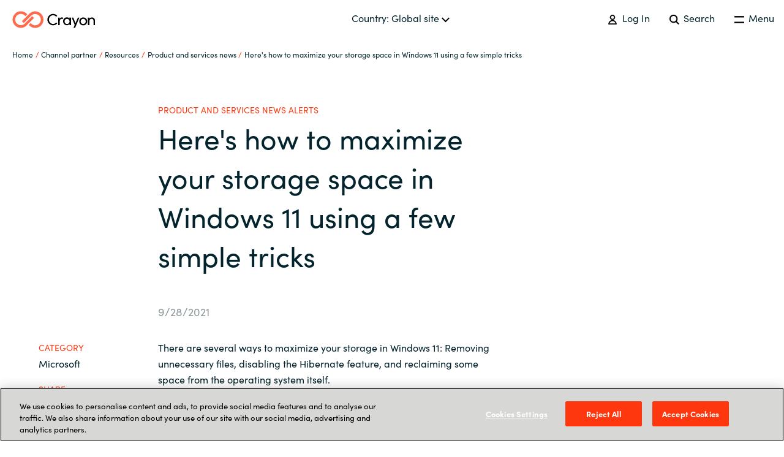

--- FILE ---
content_type: text/html; charset=utf-8
request_url: https://www.crayon.com/channel-partner/resources/product-and-services-news/heres-how-to-maximize-your-storage-space-in-windows-11-using-a-few-simple-tricks/
body_size: 2711
content:
<!DOCTYPE html>
<html data-application-path=/ lang="en" class="t-sofia">
<head>
    <meta name="viewport" content="width=device-width, initial-scale=1.0">
    <meta http-equiv="X-UA-Compatible" content="IE=edge" />
    <link rel="apple-touch-icon" sizes="180x180" href="/Assets/Images/favicons/apple-touch-icon.png">
    <link rel="icon" type="image/png" sizes="32x32" href="/Assets/Images/favicons/favicon-32x32.png">
    <link rel="icon" type="image/png" sizes="16x16" href="/Assets/Images/favicons/favicon-16x16.png">
    <link rel="mask-icon" href="/Assets/Images/favicons/safari-pinned-tab.svg" color="#5bbad5">
    <link rel="shortcut icon" href="/Assets/Images/favicons/favicon.ico">
        <link rel="canonical" href="https://www.crayon.com/channel-partner/resources/product-and-services-news/heres-how-to-maximize-your-storage-space-in-windows-11-using-a-few-simple-tricks/" />
    <meta name="msapplication-TileColor" content="#da532c">
    <meta name="msapplication-config" content="/Assets/Images/favicons/browserconfig.xml">
    <meta name="theme-color" content="#ffffff">
    <meta name="google-site-verification" content="zf4xVB8fp4PAU-Eo8Q8_-ILMpc0NOn3QyDd7hzsFkks" />

    <title>Here&#39;s how to maximize your storage space in Windows 11 using a few simple tricks  - Crayon</title>
    <meta name="description">
    <!-- :OG SEO-->
    <meta property="og:title" content="Here&#39;s how to maximize your storage space in Windows 11 using a few simple tricks  - Crayon">
    <meta property="og:description">
    <meta property="og:image" content="https://www.crayon.com">
    
        <link rel="preload" href="https://use.typekit.net/gwy4cyl.css" as="style">
        <link rel="stylesheet" href="https://use.typekit.net/gwy4cyl.css">
            <link rel="preload" href="/Assets/bundled/main.bundle.269f5289983ea7260c78.css" as="style">
        <link href="/Assets/bundled/main.bundle.269f5289983ea7260c78.css" rel="stylesheet" />
    
        <!-- Google Tag Manager -->
        <script>
            (function (w, d, s, l, i) {
                w[l] = w[l] || [];
                w[l].push({ 'gtm.start': new Date().getTime(), event: 'gtm.js' });
                var f = d.getElementsByTagName(s)[0], j = d.createElement(s), dl = l != 'dataLayer' ? '&l=' + l : '';
                j.async = true;
                j.src = 'https://www.googletagmanager.com/gtm.js?id=' + i + dl; f.parentNode.insertBefore(j, f);
            })(window, document, 'script', 'dataLayer', 'GTM-KD3L5G8');
        </script>
        <!-- End Google Tag Manager -->
        <script type="text/javascript">
            (function (c, l, a, r, i, t, y) {
                c[a] = c[a] || function () { (c[a].q = c[a].q || []).push(arguments) };
                t = l.createElement(r); t.async = 1; t.src = "https://www.clarity.ms/tag/" + i;
                y = l.getElementsByTagName(r)[0]; y.parentNode.insertBefore(t, y);
            })(window, document, "clarity", "script", "m10k3zmott");
        </script>

</head>
<body class="t-sofia">
        <!-- Google Tag Manager (noscript) -->
        <noscript>
            <iframe src="https://www.googletagmanager.com/ns.html?id=GTM-KD3L5G8" height="0" width="0" style="display:none;visibility:hidden"></iframe>
        </noscript>
        <!-- End Google Tag Manager (noscript) -->
    <!-- Add all the language strings for the current language as a variable. This will only be loaded once.-->
    <script>
        window.LANGUAGESTRINGS = {"global.close":"Close","global.back":"Back","global.readMore":"Read more","global.readLess":"Read less","global.viewAll":"View all","global.viewAllArticles":"View all case studies","global.changeCountry":"Change country","footer.contactHeading":"Let\u0027s talk","footer.visitHeading":" ","footer.socialMediaHeading":"Follow us","menu.menu":"Menu","menu.searchButton":"Search","menu.logOut":"Log out","menu.logIn":"Log In","breadcrumbs.home":"Home","pagination.nextButton":"Next","pagination.previousButton":"Previous","search.searchButton":"Search","search.searchFieldLabel":"Search","languageSelector.country":"Country","languageSelector.chooseLanguage":"Choose your country","startPage.whatWeDo":"What we do","articlePage.category":"Category","articlePage.otherNews":"Other News","caseStudyPage.category":"Category","caseStudyPage.otherCaseStudies":"Other case studies","careerPage.openPositionButtonText":"Open positions","servicePage.topBannerButtonText":"Talk to an expert","serviceListPage.topBannerButtonText":"Talk to an expert","softwarePartnerPage.topBannerButtonText":"Talk to an expert","softwarePartnerPage.productsHeading":"Related services","pageListPage.categories":"Categories","pageListPage.selectAllCategoriesText":"All","productPage.topBannerButtonText":"Talk to an expert","productPage.relatedServicesText":"Related Services","productPage.otherProducts1":"Other","productPage.otherProducts2":"products","contactUsPage.contactUsButtonText":"Contact Us","contactUsPage.supportCenterButtonText":"Support Center","campaignPage.topButtonText":"Talk to an expert","notFound404Page.returnToFrontpageButtonText":"Take me to the home page","soMeBlock.share":"Share","supportCentersBlock.supportHours":"Support hours","supportCentersBlock.breakFixHours":"Break-fix hours","supportCentersBlock.email":"Email","supportCentersBlock.telephone":"Tel","supportCentersBlock.language":"Language","authorComponent.writtenBy":"Written By","factBoxBlock.source":"Source","vacancyPage.positionDetailsHeadingText":"Position details","vacancyPage.positionRoleText":"Position role","vacancyPage.jobTitleText":"Job title","vacancyPage.experienceLevelText":"Minimum level of education required","vacancyPage.locationText":"Country/Office Location","vacancyPage.companyHeadingText":"TEXT NOT FOUND","vacancyPage.locationHeadingText":"Position location","vacancyPage.aboutRoleHeadingText":"About the role","vacancyPage.competancyHeadingText":"Wanted competency and experience","vacancyPage.aboutCompanyHeadingText":"About the company","vacancyPage.applyButtonText":"Apply for vacancy","irGroupFactsAndFiguresPage.financialFigures":"Key financial figures","irShareInformationPage.notifications":"Notifications","irShareInformationPage.financialCalendar":"Financial Calendar","irShareInformationPage.shareholders":"Shareholders","irShareInformationPage.estimates":"Analysts and consensus estimates"};
    </script>

    <!--Gartner Widget Script Start-->
    <script type="text/javascript"
            src="https://www.gartner.com/reviews/technology-providers/public/Widget/js/widget.js"></script>
    <!-- Gartner Widget Script End-->

        <div class="Page" id="App">
            

<default-page></default-page>
        </div>
        <loader-component></loader-component>

    
        <script src="/Assets/bundled/main.bundle.269f5289983ea7260c78.js"></script>
    
    
</body>
</html>

--- FILE ---
content_type: text/css
request_url: https://www.crayon.com/Assets/bundled/main.bundle.269f5289983ea7260c78.css
body_size: 22885
content:
.t-sofia{font-family:sofia-pro,sans-serif !important}/*! modern-normalize v0.6.0 | MIT License | https://github.com/sindresorhus/modern-normalize */*,*::before,*::after{box-sizing:border-box}:root{-moz-tab-size:4;tab-size:4}html{line-height:1.15;-webkit-text-size-adjust:100%}body{margin:0}body{font-family:system-ui,-apple-system,"Segoe UI",Roboto,Helvetica,Arial,sans-serif,"Apple Color Emoji","Segoe UI Emoji"}hr{height:0}abbr[title]{text-decoration:underline dotted}b,strong{font-weight:bold}code,kbd,samp,pre{font-family:SFMono-Regular,Consolas,"Liberation Mono",Menlo,monospace;font-size:1em}small{font-size:80%}sub,sup{font-size:75%;line-height:0;position:relative;vertical-align:baseline}sub{bottom:-0.25em}sup{top:-0.5em}button,input,optgroup,select,textarea{font-family:inherit;font-size:100%;line-height:1.15;margin:0}button,select{text-transform:none}button,[type=button],[type=reset],[type=submit]{-webkit-appearance:button}button::-moz-focus-inner,[type=button]::-moz-focus-inner,[type=reset]::-moz-focus-inner,[type=submit]::-moz-focus-inner{border-style:none;padding:0}button:-moz-focusring,[type=button]:-moz-focusring,[type=reset]:-moz-focusring,[type=submit]:-moz-focusring{outline:1px dotted ButtonText}fieldset{padding:.35em .75em .625em}legend{padding:0}progress{vertical-align:baseline}[type=number]::-webkit-inner-spin-button,[type=number]::-webkit-outer-spin-button{height:auto}[type=search]{-webkit-appearance:textfield;outline-offset:-2px}[type=search]::-webkit-search-decoration{-webkit-appearance:none}::-webkit-file-upload-button{-webkit-appearance:button;font:inherit}summary{display:list-item}html,body{font-family:sans-serif !important;line-height:1.625em;min-height:100%;font-size:100%;background-color:#fff;color:#04242d}p{margin-bottom:1.7em}p:first-child{margin-top:0}figure{font-size:12px;font-size:0.75rem;color:#8f9b9e;margin:0}img{max-width:100%}.epi-editorViewport-previewBox{z-index:100}.align-right{float:right}.align-left{float:left}a,.o-link{color:#ff370f;text-decoration:underline}a__icon,.o-link__icon{margin-right:.2em}a:hover,a.router-link-exact-active:not(.c-footer a),.o-link:hover,.o-link.router-link-exact-active:not(.c-footer a){color:#04242d;text-decoration:underline}.o-link--fancy{color:#04242d;display:inline-block;text-decoration:none;border-bottom:.125em solid #ff370f;position:relative;padding-bottom:.2em}.o-link--fancy:hover,.o-link--fancy.router-link-exact-active{text-decoration:none;border-bottom:.125em solid rgba(0,0,0,0)}.o-link--fancy:hover:after{width:100%;left:0}.o-link--fancy:focus{outline:2px solid;outline-offset:6px}.o-link--fancy:after{background:none repeat scroll 0 0 rgba(0,0,0,0);bottom:-2px;content:"";display:block;height:2px;left:50%;position:absolute;background:#ff370f;transition:width .4s ease 0s,left .4s ease 0s;width:0}.o-link--no-style{color:#04242d;text-decoration:none}.o-link--no-style:hover{text-decoration:none;color:#04242d}button,.o-button,.c-form-block form.marketingForm .submitButton,.c-heroEbook__embed form.marketingForm .submitButton{cursor:pointer;background-color:#ff370f;color:#04242d;line-height:1.625em;border:2px solid #ff370f;border-radius:2em;padding:0.375em 2.1875em;text-align:center;text-decoration:none;display:inline-block;transition-duration:.3s;transition-property:color,background-color}button__icon,.o-button__icon,.c-form-block form.marketingForm .submitButton__icon,.c-heroEbook__embed form.marketingForm .submitButton__icon{margin-right:.2em}button:focus,.o-button:focus,.c-form-block form.marketingForm .submitButton:focus,.c-heroEbook__embed form.marketingForm .submitButton:focus{border:2px solid #04242d;background-color:#ff370f;outline:none}button:disabled,.o-button:disabled,.c-form-block form.marketingForm .submitButton:disabled,.c-heroEbook__embed form.marketingForm .submitButton:disabled{cursor:not-allowed;opacity:.5}button:disabled:hover,.o-button:disabled:hover,.c-form-block form.marketingForm .submitButton:disabled:hover,.c-heroEbook__embed form.marketingForm .submitButton:disabled:hover{background-color:rgba(0,0,0,0);color:#04242d}.o-button--filled,button:hover,.o-button:hover,.c-form-block form.marketingForm .submitButton:hover,.c-heroEbook__embed form.marketingForm .submitButton:hover{text-decoration:none;background-color:#ff370f;color:#04242d}.o-button--white-text{color:#fff}.o-button--no-style,.o-button--no-style:hover,.o-button--no-style:focus{font-size:16px;font-size:1rem;border:none;border-radius:0;color:#04242d;padding:unset;background-color:rgba(0,0,0,0)}.o-button--large{font-size:18px;font-size:1.125rem}.o-flat-list{list-style-type:none;margin:0;padding:0}.o-flat-list li::before{content:none}ol{list-style:none;counter-reset:li;padding:1em;margin-left:1.3em}ol li{counter-increment:li}ol li:not(:last-child){margin-bottom:1em}ol li::before{content:counter(li) ".";color:#ff370f;display:inline-block;width:2.3em;margin-left:-2.3em}ul:not(.o-flat-list):not(.vs__dropdown-menu){list-style:none}ul:not(.o-flat-list):not(.vs__dropdown-menu) li:not(.epi-quickNavigator-editLink):not(.epi-quickNavigator-dropdown){margin-bottom:1em}ul:not(.o-flat-list):not(.vs__dropdown-menu) li:not(.epi-quickNavigator-editLink):not(.epi-quickNavigator-dropdown):before{content:"•";color:#ff370f;display:inline-block;width:1em;margin-left:-1em}ul.o-list--circles{list-style:none}ul.o-list--circles li:not(.epi-quickNavigator-editLink):not(.epi-quickNavigator-dropdown){margin-bottom:1em}ul.o-list--circles li:not(.epi-quickNavigator-editLink):not(.epi-quickNavigator-dropdown):before{content:"○" !important;color:#ff370f;display:inline-block;width:1em;margin-left:-1em}ul.o-list--squares{list-style:none}ul.o-list--squares li:not(.epi-quickNavigator-editLink):not(.epi-quickNavigator-dropdown){margin-bottom:1em}ul.o-list--squares li:not(.epi-quickNavigator-editLink):not(.epi-quickNavigator-dropdown):before{content:"■" !important;color:#ff370f;display:inline-block;width:1em;margin-left:-1em}h1,h2,h3,h4{font-weight:400;line-height:normal}h1{font-size:42px;font-size:2.625rem}@media(min-width: 1194px){h1{font-size:64px;font-size:4rem;line-height:1.2em}}@media(min-width: 1398px){h1{font-size:80px;font-size:5rem;line-height:1.2em}}h2{font-size:32px;font-size:2rem}@media(min-width: 1194px){h2{font-size:46px;font-size:2.875rem}}@media(min-width: 1398px){h2{font-size:62px;font-size:3.875rem}}h3{font-size:28px;font-size:1.75rem}@media(min-width: 1194px){h3{font-size:26px;font-size:1.625rem}}@media(min-width: 1398px){h3{font-size:42px;font-size:2.625rem}}h4{font-size:24px;font-size:1.5rem}@media(min-width: 1194px){h4{font-size:26px;font-size:1.625rem}}@media(min-width: 1398px){h4{font-size:32px;font-size:2rem}}h5{font-weight:normal;font-size:16px;font-size:1rem}@media(min-width: 1194px){h5{font-size:20px;font-size:1.25rem}}@media(min-width: 1398px){h5{font-size:25px;font-size:1.5625rem}}h6,.o-heading--category{color:#ff370f;text-transform:uppercase;margin-top:0;margin-bottom:0;font-size:14px;font-size:0.875rem}table{border-spacing:0;border-collapse:collapse}table thead tr{border-bottom:1px solid #04242d}table thead td{color:#04242d;padding-top:.6em;padding-bottom:.6em}table tbody tr{border-bottom:1px solid rgba(4,36,45,.4)}table tbody td{color:rgba(4,36,45,.8);padding-top:.6em;padding-bottom:.6em}table td+td{padding-left:2rem}.o-table-wrapper{overflow-x:auto}input,textarea{color:#04242d;border-color:#04242d;border-style:solid;border-width:1px;caret-color:#ff370f;padding:.5em}input:focus,textarea:focus{outline:none}input[disabled],textarea[disabled]{border-color:#d3d3d3}.vs__dropdown-menu{border-top:1px solid #0a4f5b !important;top:calc(100% + 7px) !important;padding:0 !important}.vs__dropdown-option{margin-top:-1px;padding:15px 20px !important}.vs__dropdown-option:not(:last-of-type){position:relative}.vs__dropdown-option:not(:last-of-type):after{content:"";border-bottom:1px solid #f2f0e9;width:calc(100% - 40px);position:absolute;bottom:0px;left:20px}.vs__selected-options{padding-top:.15em !important;padding-bottom:.4em !important}.vs--multiple .vs__dropdown-option--selected:before{background-color:#0a4f5b;border:3px solid #ff370f !important}.vs--multiple .vs__dropdown-option{position:relative;padding-left:40px !important}.vs--multiple .vs__dropdown-option:before{content:"";height:1em;width:1em;border-radius:50%;position:absolute;border:1px solid #0a4f5b;left:15px;top:13px}.vs--multiple .vs__dropdown-option:hover:before{background-color:#ff370f}.vs--disabled .vs__dropdown-toggle{border-color:#d3d3d3 !important}.vs--disabled .vs__open-indicator{fill:#d3d3d3}.vs--open .vs__dropdown-toggle{border-bottom-color:#0a4f5b !important}.vs__search{border-color:rgba(0,0,0,0) !important}.o-ingress{font-size:20px;font-size:1.25rem;line-height:1.4em}@media(min-width: 688px){.o-ingress{font-size:18px;font-size:1.125rem;line-height:1.4444444444em}}@media(min-width: 1194px){.o-ingress{font-size:22px;font-size:1.375rem;line-height:1.4545454545em}}.o-ingress-large{font-size:20px;font-size:1.25rem;line-height:1.4em}@media(min-width: 1194px){.o-ingress-large{font-size:28px;font-size:1.75rem;line-height:1.1428571429em}}.o-large-body{font-size:16px;font-size:1rem;line-height:1.625em}@media(min-width: 1194px){.o-large-body{font-size:18px;font-size:1.125rem;line-height:1.5555555556em}}.o-small-body{font-size:14px;font-size:0.875rem;line-height:1.4285714286em}.o-tiny-quote:before{width:15px;height:15px;margin-bottom:.3em;margin-right:1.5em;background:#ff370f;border-radius:50%;box-shadow:.9em 0em 0 #ff370f;display:inline-block;content:""}@media(min-width: 1194px){.o-tiny-quote:before{height:18px;width:18px}}.o-xhtml-field .o-block{margin-top:3rem;margin-bottom:3rem}.u-spinner,.u-spinner:after{border-radius:50%;width:10em;height:10em}.u-spinner{margin:60px auto;font-size:10px;position:relative;text-indent:-9999em;border-top:1.1em solid rgba(255,255,255,.2);border-right:1.1em solid rgba(255,255,255,.2);border-bottom:1.1em solid rgba(255,255,255,.2);border-left:1.1em solid #ff370f;-webkit-transform:translateZ(0);-ms-transform:translateZ(0);transform:translateZ(0);-webkit-animation:load8 1.1s infinite linear;animation:load8 1.1s infinite linear}@-webkit-keyframes load8{0%{-webkit-transform:rotate(0deg);transform:rotate(0deg)}100%{-webkit-transform:rotate(360deg);transform:rotate(360deg)}}@keyframes load8{0%{-webkit-transform:rotate(0deg);transform:rotate(0deg)}100%{-webkit-transform:rotate(360deg);transform:rotate(360deg)}}.o-bg{z-index:1;position:relative;background-color:#f2f0e9}.o-bg:before{content:"";background:inherit;position:absolute;width:200vw;top:-1px;height:100%;left:-100vw;right:0;z-index:-1}.o-bg.o-bg--beige-light{background-color:#f8f8f6}.o-bg.o-bg--green{background-color:#0a4f5b}@media(min-width: 688px){.o-bg.o-bg--left:before{left:-200vw;top:0px}}.o-bg.o-bg--right:before{width:200vw;right:-100vw}@media(min-width: 688px){.o-bg.o-bg--right:before{right:-200vw;top:0px;left:0}}@media(max-width: 687px){.o-spacing--small\@xs{margin-top:3rem;margin-bottom:3rem}.o-spacing--medium\@xs{margin-top:5rem;margin-bottom:5rem}.o-spacing--large\@xs{margin-top:7rem;margin-bottom:7rem}}@media(min-width: 688px)and (max-width: 1193px){.o-spacing--small\@sm{margin-top:3rem;margin-bottom:3rem}.o-spacing--medium\@sm{margin-top:5rem;margin-bottom:5rem}.o-spacing--large\@sm{margin-top:7rem;margin-bottom:7rem}}@media(min-width: 1194px)and (max-width: 1397px){.o-spacing--small\@md{margin-top:3rem;margin-bottom:3rem}.o-spacing--medium\@md{margin-top:5rem;margin-bottom:5rem}.o-spacing--large\@md{margin-top:7rem;margin-bottom:7rem}}@media(min-width: 1398px){.o-spacing--small\@lg{margin-top:3rem;margin-bottom:3rem}.o-spacing--medium\@lg{margin-top:5rem;margin-bottom:5rem}.o-spacing--large\@lg{margin-top:7rem;margin-bottom:7rem}}@media(max-width: 687px){.o-spacing--small\@xs{margin-top:3rem;margin-bottom:3rem}}.row{display:-ms-flexbox;display:flex;-ms-flex-wrap:wrap;flex-wrap:wrap;margin-left:-5px;margin-right:-5px}@media only screen and (min-width: 1194px){.row{margin-left:-8px;margin-right:-8px}}@media only screen and (min-width: 1398px){.row{margin-left:-11px;margin-right:-11px}}.row.reverse{flex-direction:row-reverse}.row.natural-height{align-items:flex-start}.row.flex-column{flex-direction:column}.col{box-sizing:border-box;flex-grow:1;flex-basis:0;max-width:100%;padding-left:5px;padding-right:5px}@media only screen and (min-width: 1194px){.col{padding-left:8px;padding-right:8px}}@media only screen and (min-width: 1398px){.col{padding-left:11px;padding-right:11px}}.col.reverse{flex-direction:column-reverse}.first{order:-1}.last{order:1}.align-start{align-self:flex-start}.align-end{align-self:flex-end}.align-center{align-self:center}.align-baseline{align-self:baseline}.align-stretch{align-self:stretch}.col-xs{box-sizing:border-box;flex-grow:1;flex-basis:0;max-width:100%;padding-left:5px;padding-right:5px}@media only screen and (min-width: 688px){.col-xs{padding-left:8px;padding-right:8px}}@media only screen and (min-width: 1194px){.col-xs{padding-left:8px;padding-right:8px}}@media only screen and (min-width: 1398px){.col-xs{padding-left:11px;padding-right:11px}}.col-xs-0{box-sizing:border-box;flex-basis:0%;max-width:0%;padding-left:5px;padding-right:5px}@media only screen and (min-width: 688px){.col-xs-0{padding-left:8px;padding-right:8px}}@media only screen and (min-width: 1194px){.col-xs-0{padding-left:8px;padding-right:8px}}@media only screen and (min-width: 1398px){.col-xs-0{padding-left:11px;padding-right:11px}}.col-xs-offset-0{margin-left:0%}.col-xs-1{box-sizing:border-box;flex-basis:4.1666666667%;max-width:4.1666666667%;padding-left:5px;padding-right:5px}@media only screen and (min-width: 688px){.col-xs-1{padding-left:8px;padding-right:8px}}@media only screen and (min-width: 1194px){.col-xs-1{padding-left:8px;padding-right:8px}}@media only screen and (min-width: 1398px){.col-xs-1{padding-left:11px;padding-right:11px}}.col-xs-offset-1{margin-left:4.1666666667%}.col-xs-2{box-sizing:border-box;flex-basis:8.3333333333%;max-width:8.3333333333%;padding-left:5px;padding-right:5px}@media only screen and (min-width: 688px){.col-xs-2{padding-left:8px;padding-right:8px}}@media only screen and (min-width: 1194px){.col-xs-2{padding-left:8px;padding-right:8px}}@media only screen and (min-width: 1398px){.col-xs-2{padding-left:11px;padding-right:11px}}.col-xs-offset-2{margin-left:8.3333333333%}.col-xs-3{box-sizing:border-box;flex-basis:12.5%;max-width:12.5%;padding-left:5px;padding-right:5px}@media only screen and (min-width: 688px){.col-xs-3{padding-left:8px;padding-right:8px}}@media only screen and (min-width: 1194px){.col-xs-3{padding-left:8px;padding-right:8px}}@media only screen and (min-width: 1398px){.col-xs-3{padding-left:11px;padding-right:11px}}.col-xs-offset-3{margin-left:12.5%}.col-xs-4{box-sizing:border-box;flex-basis:16.6666666667%;max-width:16.6666666667%;padding-left:5px;padding-right:5px}@media only screen and (min-width: 688px){.col-xs-4{padding-left:8px;padding-right:8px}}@media only screen and (min-width: 1194px){.col-xs-4{padding-left:8px;padding-right:8px}}@media only screen and (min-width: 1398px){.col-xs-4{padding-left:11px;padding-right:11px}}.col-xs-offset-4{margin-left:16.6666666667%}.col-xs-5{box-sizing:border-box;flex-basis:20.8333333333%;max-width:20.8333333333%;padding-left:5px;padding-right:5px}@media only screen and (min-width: 688px){.col-xs-5{padding-left:8px;padding-right:8px}}@media only screen and (min-width: 1194px){.col-xs-5{padding-left:8px;padding-right:8px}}@media only screen and (min-width: 1398px){.col-xs-5{padding-left:11px;padding-right:11px}}.col-xs-offset-5{margin-left:20.8333333333%}.col-xs-6{box-sizing:border-box;flex-basis:25%;max-width:25%;padding-left:5px;padding-right:5px}@media only screen and (min-width: 688px){.col-xs-6{padding-left:8px;padding-right:8px}}@media only screen and (min-width: 1194px){.col-xs-6{padding-left:8px;padding-right:8px}}@media only screen and (min-width: 1398px){.col-xs-6{padding-left:11px;padding-right:11px}}.col-xs-offset-6{margin-left:25%}.col-xs-7{box-sizing:border-box;flex-basis:29.1666666667%;max-width:29.1666666667%;padding-left:5px;padding-right:5px}@media only screen and (min-width: 688px){.col-xs-7{padding-left:8px;padding-right:8px}}@media only screen and (min-width: 1194px){.col-xs-7{padding-left:8px;padding-right:8px}}@media only screen and (min-width: 1398px){.col-xs-7{padding-left:11px;padding-right:11px}}.col-xs-offset-7{margin-left:29.1666666667%}.col-xs-8{box-sizing:border-box;flex-basis:33.3333333333%;max-width:33.3333333333%;padding-left:5px;padding-right:5px}@media only screen and (min-width: 688px){.col-xs-8{padding-left:8px;padding-right:8px}}@media only screen and (min-width: 1194px){.col-xs-8{padding-left:8px;padding-right:8px}}@media only screen and (min-width: 1398px){.col-xs-8{padding-left:11px;padding-right:11px}}.col-xs-offset-8{margin-left:33.3333333333%}.col-xs-9{box-sizing:border-box;flex-basis:37.5%;max-width:37.5%;padding-left:5px;padding-right:5px}@media only screen and (min-width: 688px){.col-xs-9{padding-left:8px;padding-right:8px}}@media only screen and (min-width: 1194px){.col-xs-9{padding-left:8px;padding-right:8px}}@media only screen and (min-width: 1398px){.col-xs-9{padding-left:11px;padding-right:11px}}.col-xs-offset-9{margin-left:37.5%}.col-xs-10{box-sizing:border-box;flex-basis:41.6666666667%;max-width:41.6666666667%;padding-left:5px;padding-right:5px}@media only screen and (min-width: 688px){.col-xs-10{padding-left:8px;padding-right:8px}}@media only screen and (min-width: 1194px){.col-xs-10{padding-left:8px;padding-right:8px}}@media only screen and (min-width: 1398px){.col-xs-10{padding-left:11px;padding-right:11px}}.col-xs-offset-10{margin-left:41.6666666667%}.col-xs-11{box-sizing:border-box;flex-basis:45.8333333333%;max-width:45.8333333333%;padding-left:5px;padding-right:5px}@media only screen and (min-width: 688px){.col-xs-11{padding-left:8px;padding-right:8px}}@media only screen and (min-width: 1194px){.col-xs-11{padding-left:8px;padding-right:8px}}@media only screen and (min-width: 1398px){.col-xs-11{padding-left:11px;padding-right:11px}}.col-xs-offset-11{margin-left:45.8333333333%}.col-xs-12{box-sizing:border-box;flex-basis:50%;max-width:50%;padding-left:5px;padding-right:5px}@media only screen and (min-width: 688px){.col-xs-12{padding-left:8px;padding-right:8px}}@media only screen and (min-width: 1194px){.col-xs-12{padding-left:8px;padding-right:8px}}@media only screen and (min-width: 1398px){.col-xs-12{padding-left:11px;padding-right:11px}}.col-xs-offset-12{margin-left:50%}.col-xs-13{box-sizing:border-box;flex-basis:54.1666666667%;max-width:54.1666666667%;padding-left:5px;padding-right:5px}@media only screen and (min-width: 688px){.col-xs-13{padding-left:8px;padding-right:8px}}@media only screen and (min-width: 1194px){.col-xs-13{padding-left:8px;padding-right:8px}}@media only screen and (min-width: 1398px){.col-xs-13{padding-left:11px;padding-right:11px}}.col-xs-offset-13{margin-left:54.1666666667%}.col-xs-14{box-sizing:border-box;flex-basis:58.3333333333%;max-width:58.3333333333%;padding-left:5px;padding-right:5px}@media only screen and (min-width: 688px){.col-xs-14{padding-left:8px;padding-right:8px}}@media only screen and (min-width: 1194px){.col-xs-14{padding-left:8px;padding-right:8px}}@media only screen and (min-width: 1398px){.col-xs-14{padding-left:11px;padding-right:11px}}.col-xs-offset-14{margin-left:58.3333333333%}.col-xs-15{box-sizing:border-box;flex-basis:62.5%;max-width:62.5%;padding-left:5px;padding-right:5px}@media only screen and (min-width: 688px){.col-xs-15{padding-left:8px;padding-right:8px}}@media only screen and (min-width: 1194px){.col-xs-15{padding-left:8px;padding-right:8px}}@media only screen and (min-width: 1398px){.col-xs-15{padding-left:11px;padding-right:11px}}.col-xs-offset-15{margin-left:62.5%}.col-xs-16{box-sizing:border-box;flex-basis:66.6666666667%;max-width:66.6666666667%;padding-left:5px;padding-right:5px}@media only screen and (min-width: 688px){.col-xs-16{padding-left:8px;padding-right:8px}}@media only screen and (min-width: 1194px){.col-xs-16{padding-left:8px;padding-right:8px}}@media only screen and (min-width: 1398px){.col-xs-16{padding-left:11px;padding-right:11px}}.col-xs-offset-16{margin-left:66.6666666667%}.col-xs-17{box-sizing:border-box;flex-basis:70.8333333333%;max-width:70.8333333333%;padding-left:5px;padding-right:5px}@media only screen and (min-width: 688px){.col-xs-17{padding-left:8px;padding-right:8px}}@media only screen and (min-width: 1194px){.col-xs-17{padding-left:8px;padding-right:8px}}@media only screen and (min-width: 1398px){.col-xs-17{padding-left:11px;padding-right:11px}}.col-xs-offset-17{margin-left:70.8333333333%}.col-xs-18{box-sizing:border-box;flex-basis:75%;max-width:75%;padding-left:5px;padding-right:5px}@media only screen and (min-width: 688px){.col-xs-18{padding-left:8px;padding-right:8px}}@media only screen and (min-width: 1194px){.col-xs-18{padding-left:8px;padding-right:8px}}@media only screen and (min-width: 1398px){.col-xs-18{padding-left:11px;padding-right:11px}}.col-xs-offset-18{margin-left:75%}.col-xs-19{box-sizing:border-box;flex-basis:79.1666666667%;max-width:79.1666666667%;padding-left:5px;padding-right:5px}@media only screen and (min-width: 688px){.col-xs-19{padding-left:8px;padding-right:8px}}@media only screen and (min-width: 1194px){.col-xs-19{padding-left:8px;padding-right:8px}}@media only screen and (min-width: 1398px){.col-xs-19{padding-left:11px;padding-right:11px}}.col-xs-offset-19{margin-left:79.1666666667%}.col-xs-20{box-sizing:border-box;flex-basis:83.3333333333%;max-width:83.3333333333%;padding-left:5px;padding-right:5px}@media only screen and (min-width: 688px){.col-xs-20{padding-left:8px;padding-right:8px}}@media only screen and (min-width: 1194px){.col-xs-20{padding-left:8px;padding-right:8px}}@media only screen and (min-width: 1398px){.col-xs-20{padding-left:11px;padding-right:11px}}.col-xs-offset-20{margin-left:83.3333333333%}.col-xs-21{box-sizing:border-box;flex-basis:87.5%;max-width:87.5%;padding-left:5px;padding-right:5px}@media only screen and (min-width: 688px){.col-xs-21{padding-left:8px;padding-right:8px}}@media only screen and (min-width: 1194px){.col-xs-21{padding-left:8px;padding-right:8px}}@media only screen and (min-width: 1398px){.col-xs-21{padding-left:11px;padding-right:11px}}.col-xs-offset-21{margin-left:87.5%}.col-xs-22{box-sizing:border-box;flex-basis:91.6666666667%;max-width:91.6666666667%;padding-left:5px;padding-right:5px}@media only screen and (min-width: 688px){.col-xs-22{padding-left:8px;padding-right:8px}}@media only screen and (min-width: 1194px){.col-xs-22{padding-left:8px;padding-right:8px}}@media only screen and (min-width: 1398px){.col-xs-22{padding-left:11px;padding-right:11px}}.col-xs-offset-22{margin-left:91.6666666667%}.col-xs-23{box-sizing:border-box;flex-basis:95.8333333333%;max-width:95.8333333333%;padding-left:5px;padding-right:5px}@media only screen and (min-width: 688px){.col-xs-23{padding-left:8px;padding-right:8px}}@media only screen and (min-width: 1194px){.col-xs-23{padding-left:8px;padding-right:8px}}@media only screen and (min-width: 1398px){.col-xs-23{padding-left:11px;padding-right:11px}}.col-xs-offset-23{margin-left:95.8333333333%}.col-xs-24{box-sizing:border-box;flex-basis:100%;max-width:100%;padding-left:5px;padding-right:5px}@media only screen and (min-width: 688px){.col-xs-24{padding-left:8px;padding-right:8px}}@media only screen and (min-width: 1194px){.col-xs-24{padding-left:8px;padding-right:8px}}@media only screen and (min-width: 1398px){.col-xs-24{padding-left:11px;padding-right:11px}}.col-xs-offset-24{margin-left:100%}.row.start-xs{justify-content:flex-start}.row.center-xs{justify-content:center}.row.end-xs{justify-content:flex-end}.row.top-xs{align-items:flex-start}.row.middle-xs{align-items:center}.row.bottom-xs{align-items:flex-end}.row.around-xs{justify-content:space-around}.row.between-xs{justify-content:space-between}.first-xs{order:-1}.last-xs{order:1}.col-xs-auto{-ms-flex:0 0 auto;flex:0 0 auto;width:auto;max-width:100%}@media only screen and (min-width: 688px){.col-sm{box-sizing:border-box;flex-grow:1;flex-basis:0;max-width:100%;padding-left:5px;padding-right:5px}}@media only screen and (min-width: 688px)and (min-width: 688px){.col-sm{padding-left:8px;padding-right:8px}}@media only screen and (min-width: 688px)and (min-width: 1194px){.col-sm{padding-left:8px;padding-right:8px}}@media only screen and (min-width: 688px)and (min-width: 1398px){.col-sm{padding-left:11px;padding-right:11px}}@media only screen and (min-width: 688px){.col-sm-0{box-sizing:border-box;flex-basis:0%;max-width:0%;padding-left:5px;padding-right:5px}}@media only screen and (min-width: 688px)and (min-width: 688px){.col-sm-0{padding-left:8px;padding-right:8px}}@media only screen and (min-width: 688px)and (min-width: 1194px){.col-sm-0{padding-left:8px;padding-right:8px}}@media only screen and (min-width: 688px)and (min-width: 1398px){.col-sm-0{padding-left:11px;padding-right:11px}}@media only screen and (min-width: 688px){.col-sm-offset-0{margin-left:0%}.col-sm-1{box-sizing:border-box;flex-basis:4.1666666667%;max-width:4.1666666667%;padding-left:5px;padding-right:5px}}@media only screen and (min-width: 688px)and (min-width: 688px){.col-sm-1{padding-left:8px;padding-right:8px}}@media only screen and (min-width: 688px)and (min-width: 1194px){.col-sm-1{padding-left:8px;padding-right:8px}}@media only screen and (min-width: 688px)and (min-width: 1398px){.col-sm-1{padding-left:11px;padding-right:11px}}@media only screen and (min-width: 688px){.col-sm-offset-1{margin-left:4.1666666667%}.col-sm-2{box-sizing:border-box;flex-basis:8.3333333333%;max-width:8.3333333333%;padding-left:5px;padding-right:5px}}@media only screen and (min-width: 688px)and (min-width: 688px){.col-sm-2{padding-left:8px;padding-right:8px}}@media only screen and (min-width: 688px)and (min-width: 1194px){.col-sm-2{padding-left:8px;padding-right:8px}}@media only screen and (min-width: 688px)and (min-width: 1398px){.col-sm-2{padding-left:11px;padding-right:11px}}@media only screen and (min-width: 688px){.col-sm-offset-2{margin-left:8.3333333333%}.col-sm-3{box-sizing:border-box;flex-basis:12.5%;max-width:12.5%;padding-left:5px;padding-right:5px}}@media only screen and (min-width: 688px)and (min-width: 688px){.col-sm-3{padding-left:8px;padding-right:8px}}@media only screen and (min-width: 688px)and (min-width: 1194px){.col-sm-3{padding-left:8px;padding-right:8px}}@media only screen and (min-width: 688px)and (min-width: 1398px){.col-sm-3{padding-left:11px;padding-right:11px}}@media only screen and (min-width: 688px){.col-sm-offset-3{margin-left:12.5%}.col-sm-4{box-sizing:border-box;flex-basis:16.6666666667%;max-width:16.6666666667%;padding-left:5px;padding-right:5px}}@media only screen and (min-width: 688px)and (min-width: 688px){.col-sm-4{padding-left:8px;padding-right:8px}}@media only screen and (min-width: 688px)and (min-width: 1194px){.col-sm-4{padding-left:8px;padding-right:8px}}@media only screen and (min-width: 688px)and (min-width: 1398px){.col-sm-4{padding-left:11px;padding-right:11px}}@media only screen and (min-width: 688px){.col-sm-offset-4{margin-left:16.6666666667%}.col-sm-5{box-sizing:border-box;flex-basis:20.8333333333%;max-width:20.8333333333%;padding-left:5px;padding-right:5px}}@media only screen and (min-width: 688px)and (min-width: 688px){.col-sm-5{padding-left:8px;padding-right:8px}}@media only screen and (min-width: 688px)and (min-width: 1194px){.col-sm-5{padding-left:8px;padding-right:8px}}@media only screen and (min-width: 688px)and (min-width: 1398px){.col-sm-5{padding-left:11px;padding-right:11px}}@media only screen and (min-width: 688px){.col-sm-offset-5{margin-left:20.8333333333%}.col-sm-6{box-sizing:border-box;flex-basis:25%;max-width:25%;padding-left:5px;padding-right:5px}}@media only screen and (min-width: 688px)and (min-width: 688px){.col-sm-6{padding-left:8px;padding-right:8px}}@media only screen and (min-width: 688px)and (min-width: 1194px){.col-sm-6{padding-left:8px;padding-right:8px}}@media only screen and (min-width: 688px)and (min-width: 1398px){.col-sm-6{padding-left:11px;padding-right:11px}}@media only screen and (min-width: 688px){.col-sm-offset-6{margin-left:25%}.col-sm-7{box-sizing:border-box;flex-basis:29.1666666667%;max-width:29.1666666667%;padding-left:5px;padding-right:5px}}@media only screen and (min-width: 688px)and (min-width: 688px){.col-sm-7{padding-left:8px;padding-right:8px}}@media only screen and (min-width: 688px)and (min-width: 1194px){.col-sm-7{padding-left:8px;padding-right:8px}}@media only screen and (min-width: 688px)and (min-width: 1398px){.col-sm-7{padding-left:11px;padding-right:11px}}@media only screen and (min-width: 688px){.col-sm-offset-7{margin-left:29.1666666667%}.col-sm-8{box-sizing:border-box;flex-basis:33.3333333333%;max-width:33.3333333333%;padding-left:5px;padding-right:5px}}@media only screen and (min-width: 688px)and (min-width: 688px){.col-sm-8{padding-left:8px;padding-right:8px}}@media only screen and (min-width: 688px)and (min-width: 1194px){.col-sm-8{padding-left:8px;padding-right:8px}}@media only screen and (min-width: 688px)and (min-width: 1398px){.col-sm-8{padding-left:11px;padding-right:11px}}@media only screen and (min-width: 688px){.col-sm-offset-8{margin-left:33.3333333333%}.col-sm-9{box-sizing:border-box;flex-basis:37.5%;max-width:37.5%;padding-left:5px;padding-right:5px}}@media only screen and (min-width: 688px)and (min-width: 688px){.col-sm-9{padding-left:8px;padding-right:8px}}@media only screen and (min-width: 688px)and (min-width: 1194px){.col-sm-9{padding-left:8px;padding-right:8px}}@media only screen and (min-width: 688px)and (min-width: 1398px){.col-sm-9{padding-left:11px;padding-right:11px}}@media only screen and (min-width: 688px){.col-sm-offset-9{margin-left:37.5%}.col-sm-10{box-sizing:border-box;flex-basis:41.6666666667%;max-width:41.6666666667%;padding-left:5px;padding-right:5px}}@media only screen and (min-width: 688px)and (min-width: 688px){.col-sm-10{padding-left:8px;padding-right:8px}}@media only screen and (min-width: 688px)and (min-width: 1194px){.col-sm-10{padding-left:8px;padding-right:8px}}@media only screen and (min-width: 688px)and (min-width: 1398px){.col-sm-10{padding-left:11px;padding-right:11px}}@media only screen and (min-width: 688px){.col-sm-offset-10{margin-left:41.6666666667%}.col-sm-11{box-sizing:border-box;flex-basis:45.8333333333%;max-width:45.8333333333%;padding-left:5px;padding-right:5px}}@media only screen and (min-width: 688px)and (min-width: 688px){.col-sm-11{padding-left:8px;padding-right:8px}}@media only screen and (min-width: 688px)and (min-width: 1194px){.col-sm-11{padding-left:8px;padding-right:8px}}@media only screen and (min-width: 688px)and (min-width: 1398px){.col-sm-11{padding-left:11px;padding-right:11px}}@media only screen and (min-width: 688px){.col-sm-offset-11{margin-left:45.8333333333%}.col-sm-12{box-sizing:border-box;flex-basis:50%;max-width:50%;padding-left:5px;padding-right:5px}}@media only screen and (min-width: 688px)and (min-width: 688px){.col-sm-12{padding-left:8px;padding-right:8px}}@media only screen and (min-width: 688px)and (min-width: 1194px){.col-sm-12{padding-left:8px;padding-right:8px}}@media only screen and (min-width: 688px)and (min-width: 1398px){.col-sm-12{padding-left:11px;padding-right:11px}}@media only screen and (min-width: 688px){.col-sm-offset-12{margin-left:50%}.col-sm-13{box-sizing:border-box;flex-basis:54.1666666667%;max-width:54.1666666667%;padding-left:5px;padding-right:5px}}@media only screen and (min-width: 688px)and (min-width: 688px){.col-sm-13{padding-left:8px;padding-right:8px}}@media only screen and (min-width: 688px)and (min-width: 1194px){.col-sm-13{padding-left:8px;padding-right:8px}}@media only screen and (min-width: 688px)and (min-width: 1398px){.col-sm-13{padding-left:11px;padding-right:11px}}@media only screen and (min-width: 688px){.col-sm-offset-13{margin-left:54.1666666667%}.col-sm-14{box-sizing:border-box;flex-basis:58.3333333333%;max-width:58.3333333333%;padding-left:5px;padding-right:5px}}@media only screen and (min-width: 688px)and (min-width: 688px){.col-sm-14{padding-left:8px;padding-right:8px}}@media only screen and (min-width: 688px)and (min-width: 1194px){.col-sm-14{padding-left:8px;padding-right:8px}}@media only screen and (min-width: 688px)and (min-width: 1398px){.col-sm-14{padding-left:11px;padding-right:11px}}@media only screen and (min-width: 688px){.col-sm-offset-14{margin-left:58.3333333333%}.col-sm-15{box-sizing:border-box;flex-basis:62.5%;max-width:62.5%;padding-left:5px;padding-right:5px}}@media only screen and (min-width: 688px)and (min-width: 688px){.col-sm-15{padding-left:8px;padding-right:8px}}@media only screen and (min-width: 688px)and (min-width: 1194px){.col-sm-15{padding-left:8px;padding-right:8px}}@media only screen and (min-width: 688px)and (min-width: 1398px){.col-sm-15{padding-left:11px;padding-right:11px}}@media only screen and (min-width: 688px){.col-sm-offset-15{margin-left:62.5%}.col-sm-16{box-sizing:border-box;flex-basis:66.6666666667%;max-width:66.6666666667%;padding-left:5px;padding-right:5px}}@media only screen and (min-width: 688px)and (min-width: 688px){.col-sm-16{padding-left:8px;padding-right:8px}}@media only screen and (min-width: 688px)and (min-width: 1194px){.col-sm-16{padding-left:8px;padding-right:8px}}@media only screen and (min-width: 688px)and (min-width: 1398px){.col-sm-16{padding-left:11px;padding-right:11px}}@media only screen and (min-width: 688px){.col-sm-offset-16{margin-left:66.6666666667%}.col-sm-17{box-sizing:border-box;flex-basis:70.8333333333%;max-width:70.8333333333%;padding-left:5px;padding-right:5px}}@media only screen and (min-width: 688px)and (min-width: 688px){.col-sm-17{padding-left:8px;padding-right:8px}}@media only screen and (min-width: 688px)and (min-width: 1194px){.col-sm-17{padding-left:8px;padding-right:8px}}@media only screen and (min-width: 688px)and (min-width: 1398px){.col-sm-17{padding-left:11px;padding-right:11px}}@media only screen and (min-width: 688px){.col-sm-offset-17{margin-left:70.8333333333%}.col-sm-18{box-sizing:border-box;flex-basis:75%;max-width:75%;padding-left:5px;padding-right:5px}}@media only screen and (min-width: 688px)and (min-width: 688px){.col-sm-18{padding-left:8px;padding-right:8px}}@media only screen and (min-width: 688px)and (min-width: 1194px){.col-sm-18{padding-left:8px;padding-right:8px}}@media only screen and (min-width: 688px)and (min-width: 1398px){.col-sm-18{padding-left:11px;padding-right:11px}}@media only screen and (min-width: 688px){.col-sm-offset-18{margin-left:75%}.col-sm-19{box-sizing:border-box;flex-basis:79.1666666667%;max-width:79.1666666667%;padding-left:5px;padding-right:5px}}@media only screen and (min-width: 688px)and (min-width: 688px){.col-sm-19{padding-left:8px;padding-right:8px}}@media only screen and (min-width: 688px)and (min-width: 1194px){.col-sm-19{padding-left:8px;padding-right:8px}}@media only screen and (min-width: 688px)and (min-width: 1398px){.col-sm-19{padding-left:11px;padding-right:11px}}@media only screen and (min-width: 688px){.col-sm-offset-19{margin-left:79.1666666667%}.col-sm-20{box-sizing:border-box;flex-basis:83.3333333333%;max-width:83.3333333333%;padding-left:5px;padding-right:5px}}@media only screen and (min-width: 688px)and (min-width: 688px){.col-sm-20{padding-left:8px;padding-right:8px}}@media only screen and (min-width: 688px)and (min-width: 1194px){.col-sm-20{padding-left:8px;padding-right:8px}}@media only screen and (min-width: 688px)and (min-width: 1398px){.col-sm-20{padding-left:11px;padding-right:11px}}@media only screen and (min-width: 688px){.col-sm-offset-20{margin-left:83.3333333333%}.col-sm-21{box-sizing:border-box;flex-basis:87.5%;max-width:87.5%;padding-left:5px;padding-right:5px}}@media only screen and (min-width: 688px)and (min-width: 688px){.col-sm-21{padding-left:8px;padding-right:8px}}@media only screen and (min-width: 688px)and (min-width: 1194px){.col-sm-21{padding-left:8px;padding-right:8px}}@media only screen and (min-width: 688px)and (min-width: 1398px){.col-sm-21{padding-left:11px;padding-right:11px}}@media only screen and (min-width: 688px){.col-sm-offset-21{margin-left:87.5%}.col-sm-22{box-sizing:border-box;flex-basis:91.6666666667%;max-width:91.6666666667%;padding-left:5px;padding-right:5px}}@media only screen and (min-width: 688px)and (min-width: 688px){.col-sm-22{padding-left:8px;padding-right:8px}}@media only screen and (min-width: 688px)and (min-width: 1194px){.col-sm-22{padding-left:8px;padding-right:8px}}@media only screen and (min-width: 688px)and (min-width: 1398px){.col-sm-22{padding-left:11px;padding-right:11px}}@media only screen and (min-width: 688px){.col-sm-offset-22{margin-left:91.6666666667%}.col-sm-23{box-sizing:border-box;flex-basis:95.8333333333%;max-width:95.8333333333%;padding-left:5px;padding-right:5px}}@media only screen and (min-width: 688px)and (min-width: 688px){.col-sm-23{padding-left:8px;padding-right:8px}}@media only screen and (min-width: 688px)and (min-width: 1194px){.col-sm-23{padding-left:8px;padding-right:8px}}@media only screen and (min-width: 688px)and (min-width: 1398px){.col-sm-23{padding-left:11px;padding-right:11px}}@media only screen and (min-width: 688px){.col-sm-offset-23{margin-left:95.8333333333%}.col-sm-24{box-sizing:border-box;flex-basis:100%;max-width:100%;padding-left:5px;padding-right:5px}}@media only screen and (min-width: 688px)and (min-width: 688px){.col-sm-24{padding-left:8px;padding-right:8px}}@media only screen and (min-width: 688px)and (min-width: 1194px){.col-sm-24{padding-left:8px;padding-right:8px}}@media only screen and (min-width: 688px)and (min-width: 1398px){.col-sm-24{padding-left:11px;padding-right:11px}}@media only screen and (min-width: 688px){.col-sm-offset-24{margin-left:100%}.row.start-sm{justify-content:flex-start}.row.center-sm{justify-content:center}.row.end-sm{justify-content:flex-end}.row.top-sm{align-items:flex-start}.row.middle-sm{align-items:center}.row.bottom-sm{align-items:flex-end}.row.around-sm{justify-content:space-around}.row.between-sm{justify-content:space-between}.first-sm{order:-1}.last-sm{order:1}}@media only screen and (min-width: 1194px){.col-md{box-sizing:border-box;flex-grow:1;flex-basis:0;max-width:100%;padding-left:5px;padding-right:5px}}@media only screen and (min-width: 1194px)and (min-width: 688px){.col-md{padding-left:8px;padding-right:8px}}@media only screen and (min-width: 1194px)and (min-width: 1194px){.col-md{padding-left:8px;padding-right:8px}}@media only screen and (min-width: 1194px)and (min-width: 1398px){.col-md{padding-left:11px;padding-right:11px}}@media only screen and (min-width: 1194px){.col-md-0{box-sizing:border-box;flex-basis:0%;max-width:0%;padding-left:5px;padding-right:5px}}@media only screen and (min-width: 1194px)and (min-width: 688px){.col-md-0{padding-left:8px;padding-right:8px}}@media only screen and (min-width: 1194px)and (min-width: 1194px){.col-md-0{padding-left:8px;padding-right:8px}}@media only screen and (min-width: 1194px)and (min-width: 1398px){.col-md-0{padding-left:11px;padding-right:11px}}@media only screen and (min-width: 1194px){.col-md-offset-0{margin-left:0%}.col-md-1{box-sizing:border-box;flex-basis:4.1666666667%;max-width:4.1666666667%;padding-left:5px;padding-right:5px}}@media only screen and (min-width: 1194px)and (min-width: 688px){.col-md-1{padding-left:8px;padding-right:8px}}@media only screen and (min-width: 1194px)and (min-width: 1194px){.col-md-1{padding-left:8px;padding-right:8px}}@media only screen and (min-width: 1194px)and (min-width: 1398px){.col-md-1{padding-left:11px;padding-right:11px}}@media only screen and (min-width: 1194px){.col-md-offset-1{margin-left:4.1666666667%}.col-md-2{box-sizing:border-box;flex-basis:8.3333333333%;max-width:8.3333333333%;padding-left:5px;padding-right:5px}}@media only screen and (min-width: 1194px)and (min-width: 688px){.col-md-2{padding-left:8px;padding-right:8px}}@media only screen and (min-width: 1194px)and (min-width: 1194px){.col-md-2{padding-left:8px;padding-right:8px}}@media only screen and (min-width: 1194px)and (min-width: 1398px){.col-md-2{padding-left:11px;padding-right:11px}}@media only screen and (min-width: 1194px){.col-md-offset-2{margin-left:8.3333333333%}.col-md-3{box-sizing:border-box;flex-basis:12.5%;max-width:12.5%;padding-left:5px;padding-right:5px}}@media only screen and (min-width: 1194px)and (min-width: 688px){.col-md-3{padding-left:8px;padding-right:8px}}@media only screen and (min-width: 1194px)and (min-width: 1194px){.col-md-3{padding-left:8px;padding-right:8px}}@media only screen and (min-width: 1194px)and (min-width: 1398px){.col-md-3{padding-left:11px;padding-right:11px}}@media only screen and (min-width: 1194px){.col-md-offset-3{margin-left:12.5%}.col-md-4{box-sizing:border-box;flex-basis:16.6666666667%;max-width:16.6666666667%;padding-left:5px;padding-right:5px}}@media only screen and (min-width: 1194px)and (min-width: 688px){.col-md-4{padding-left:8px;padding-right:8px}}@media only screen and (min-width: 1194px)and (min-width: 1194px){.col-md-4{padding-left:8px;padding-right:8px}}@media only screen and (min-width: 1194px)and (min-width: 1398px){.col-md-4{padding-left:11px;padding-right:11px}}@media only screen and (min-width: 1194px){.col-md-offset-4{margin-left:16.6666666667%}.col-md-5{box-sizing:border-box;flex-basis:20.8333333333%;max-width:20.8333333333%;padding-left:5px;padding-right:5px}}@media only screen and (min-width: 1194px)and (min-width: 688px){.col-md-5{padding-left:8px;padding-right:8px}}@media only screen and (min-width: 1194px)and (min-width: 1194px){.col-md-5{padding-left:8px;padding-right:8px}}@media only screen and (min-width: 1194px)and (min-width: 1398px){.col-md-5{padding-left:11px;padding-right:11px}}@media only screen and (min-width: 1194px){.col-md-offset-5{margin-left:20.8333333333%}.col-md-6{box-sizing:border-box;flex-basis:25%;max-width:25%;padding-left:5px;padding-right:5px}}@media only screen and (min-width: 1194px)and (min-width: 688px){.col-md-6{padding-left:8px;padding-right:8px}}@media only screen and (min-width: 1194px)and (min-width: 1194px){.col-md-6{padding-left:8px;padding-right:8px}}@media only screen and (min-width: 1194px)and (min-width: 1398px){.col-md-6{padding-left:11px;padding-right:11px}}@media only screen and (min-width: 1194px){.col-md-offset-6{margin-left:25%}.col-md-7{box-sizing:border-box;flex-basis:29.1666666667%;max-width:29.1666666667%;padding-left:5px;padding-right:5px}}@media only screen and (min-width: 1194px)and (min-width: 688px){.col-md-7{padding-left:8px;padding-right:8px}}@media only screen and (min-width: 1194px)and (min-width: 1194px){.col-md-7{padding-left:8px;padding-right:8px}}@media only screen and (min-width: 1194px)and (min-width: 1398px){.col-md-7{padding-left:11px;padding-right:11px}}@media only screen and (min-width: 1194px){.col-md-offset-7{margin-left:29.1666666667%}.col-md-8{box-sizing:border-box;flex-basis:33.3333333333%;max-width:33.3333333333%;padding-left:5px;padding-right:5px}}@media only screen and (min-width: 1194px)and (min-width: 688px){.col-md-8{padding-left:8px;padding-right:8px}}@media only screen and (min-width: 1194px)and (min-width: 1194px){.col-md-8{padding-left:8px;padding-right:8px}}@media only screen and (min-width: 1194px)and (min-width: 1398px){.col-md-8{padding-left:11px;padding-right:11px}}@media only screen and (min-width: 1194px){.col-md-offset-8{margin-left:33.3333333333%}.col-md-9{box-sizing:border-box;flex-basis:37.5%;max-width:37.5%;padding-left:5px;padding-right:5px}}@media only screen and (min-width: 1194px)and (min-width: 688px){.col-md-9{padding-left:8px;padding-right:8px}}@media only screen and (min-width: 1194px)and (min-width: 1194px){.col-md-9{padding-left:8px;padding-right:8px}}@media only screen and (min-width: 1194px)and (min-width: 1398px){.col-md-9{padding-left:11px;padding-right:11px}}@media only screen and (min-width: 1194px){.col-md-offset-9{margin-left:37.5%}.col-md-10{box-sizing:border-box;flex-basis:41.6666666667%;max-width:41.6666666667%;padding-left:5px;padding-right:5px}}@media only screen and (min-width: 1194px)and (min-width: 688px){.col-md-10{padding-left:8px;padding-right:8px}}@media only screen and (min-width: 1194px)and (min-width: 1194px){.col-md-10{padding-left:8px;padding-right:8px}}@media only screen and (min-width: 1194px)and (min-width: 1398px){.col-md-10{padding-left:11px;padding-right:11px}}@media only screen and (min-width: 1194px){.col-md-offset-10{margin-left:41.6666666667%}.col-md-11{box-sizing:border-box;flex-basis:45.8333333333%;max-width:45.8333333333%;padding-left:5px;padding-right:5px}}@media only screen and (min-width: 1194px)and (min-width: 688px){.col-md-11{padding-left:8px;padding-right:8px}}@media only screen and (min-width: 1194px)and (min-width: 1194px){.col-md-11{padding-left:8px;padding-right:8px}}@media only screen and (min-width: 1194px)and (min-width: 1398px){.col-md-11{padding-left:11px;padding-right:11px}}@media only screen and (min-width: 1194px){.col-md-offset-11{margin-left:45.8333333333%}.col-md-12{box-sizing:border-box;flex-basis:50%;max-width:50%;padding-left:5px;padding-right:5px}}@media only screen and (min-width: 1194px)and (min-width: 688px){.col-md-12{padding-left:8px;padding-right:8px}}@media only screen and (min-width: 1194px)and (min-width: 1194px){.col-md-12{padding-left:8px;padding-right:8px}}@media only screen and (min-width: 1194px)and (min-width: 1398px){.col-md-12{padding-left:11px;padding-right:11px}}@media only screen and (min-width: 1194px){.col-md-offset-12{margin-left:50%}.col-md-13{box-sizing:border-box;flex-basis:54.1666666667%;max-width:54.1666666667%;padding-left:5px;padding-right:5px}}@media only screen and (min-width: 1194px)and (min-width: 688px){.col-md-13{padding-left:8px;padding-right:8px}}@media only screen and (min-width: 1194px)and (min-width: 1194px){.col-md-13{padding-left:8px;padding-right:8px}}@media only screen and (min-width: 1194px)and (min-width: 1398px){.col-md-13{padding-left:11px;padding-right:11px}}@media only screen and (min-width: 1194px){.col-md-offset-13{margin-left:54.1666666667%}.col-md-14{box-sizing:border-box;flex-basis:58.3333333333%;max-width:58.3333333333%;padding-left:5px;padding-right:5px}}@media only screen and (min-width: 1194px)and (min-width: 688px){.col-md-14{padding-left:8px;padding-right:8px}}@media only screen and (min-width: 1194px)and (min-width: 1194px){.col-md-14{padding-left:8px;padding-right:8px}}@media only screen and (min-width: 1194px)and (min-width: 1398px){.col-md-14{padding-left:11px;padding-right:11px}}@media only screen and (min-width: 1194px){.col-md-offset-14{margin-left:58.3333333333%}.col-md-15{box-sizing:border-box;flex-basis:62.5%;max-width:62.5%;padding-left:5px;padding-right:5px}}@media only screen and (min-width: 1194px)and (min-width: 688px){.col-md-15{padding-left:8px;padding-right:8px}}@media only screen and (min-width: 1194px)and (min-width: 1194px){.col-md-15{padding-left:8px;padding-right:8px}}@media only screen and (min-width: 1194px)and (min-width: 1398px){.col-md-15{padding-left:11px;padding-right:11px}}@media only screen and (min-width: 1194px){.col-md-offset-15{margin-left:62.5%}.col-md-16{box-sizing:border-box;flex-basis:66.6666666667%;max-width:66.6666666667%;padding-left:5px;padding-right:5px}}@media only screen and (min-width: 1194px)and (min-width: 688px){.col-md-16{padding-left:8px;padding-right:8px}}@media only screen and (min-width: 1194px)and (min-width: 1194px){.col-md-16{padding-left:8px;padding-right:8px}}@media only screen and (min-width: 1194px)and (min-width: 1398px){.col-md-16{padding-left:11px;padding-right:11px}}@media only screen and (min-width: 1194px){.col-md-offset-16{margin-left:66.6666666667%}.col-md-17{box-sizing:border-box;flex-basis:70.8333333333%;max-width:70.8333333333%;padding-left:5px;padding-right:5px}}@media only screen and (min-width: 1194px)and (min-width: 688px){.col-md-17{padding-left:8px;padding-right:8px}}@media only screen and (min-width: 1194px)and (min-width: 1194px){.col-md-17{padding-left:8px;padding-right:8px}}@media only screen and (min-width: 1194px)and (min-width: 1398px){.col-md-17{padding-left:11px;padding-right:11px}}@media only screen and (min-width: 1194px){.col-md-offset-17{margin-left:70.8333333333%}.col-md-18{box-sizing:border-box;flex-basis:75%;max-width:75%;padding-left:5px;padding-right:5px}}@media only screen and (min-width: 1194px)and (min-width: 688px){.col-md-18{padding-left:8px;padding-right:8px}}@media only screen and (min-width: 1194px)and (min-width: 1194px){.col-md-18{padding-left:8px;padding-right:8px}}@media only screen and (min-width: 1194px)and (min-width: 1398px){.col-md-18{padding-left:11px;padding-right:11px}}@media only screen and (min-width: 1194px){.col-md-offset-18{margin-left:75%}.col-md-19{box-sizing:border-box;flex-basis:79.1666666667%;max-width:79.1666666667%;padding-left:5px;padding-right:5px}}@media only screen and (min-width: 1194px)and (min-width: 688px){.col-md-19{padding-left:8px;padding-right:8px}}@media only screen and (min-width: 1194px)and (min-width: 1194px){.col-md-19{padding-left:8px;padding-right:8px}}@media only screen and (min-width: 1194px)and (min-width: 1398px){.col-md-19{padding-left:11px;padding-right:11px}}@media only screen and (min-width: 1194px){.col-md-offset-19{margin-left:79.1666666667%}.col-md-20{box-sizing:border-box;flex-basis:83.3333333333%;max-width:83.3333333333%;padding-left:5px;padding-right:5px}}@media only screen and (min-width: 1194px)and (min-width: 688px){.col-md-20{padding-left:8px;padding-right:8px}}@media only screen and (min-width: 1194px)and (min-width: 1194px){.col-md-20{padding-left:8px;padding-right:8px}}@media only screen and (min-width: 1194px)and (min-width: 1398px){.col-md-20{padding-left:11px;padding-right:11px}}@media only screen and (min-width: 1194px){.col-md-offset-20{margin-left:83.3333333333%}.col-md-21{box-sizing:border-box;flex-basis:87.5%;max-width:87.5%;padding-left:5px;padding-right:5px}}@media only screen and (min-width: 1194px)and (min-width: 688px){.col-md-21{padding-left:8px;padding-right:8px}}@media only screen and (min-width: 1194px)and (min-width: 1194px){.col-md-21{padding-left:8px;padding-right:8px}}@media only screen and (min-width: 1194px)and (min-width: 1398px){.col-md-21{padding-left:11px;padding-right:11px}}@media only screen and (min-width: 1194px){.col-md-offset-21{margin-left:87.5%}.col-md-22{box-sizing:border-box;flex-basis:91.6666666667%;max-width:91.6666666667%;padding-left:5px;padding-right:5px}}@media only screen and (min-width: 1194px)and (min-width: 688px){.col-md-22{padding-left:8px;padding-right:8px}}@media only screen and (min-width: 1194px)and (min-width: 1194px){.col-md-22{padding-left:8px;padding-right:8px}}@media only screen and (min-width: 1194px)and (min-width: 1398px){.col-md-22{padding-left:11px;padding-right:11px}}@media only screen and (min-width: 1194px){.col-md-offset-22{margin-left:91.6666666667%}.col-md-23{box-sizing:border-box;flex-basis:95.8333333333%;max-width:95.8333333333%;padding-left:5px;padding-right:5px}}@media only screen and (min-width: 1194px)and (min-width: 688px){.col-md-23{padding-left:8px;padding-right:8px}}@media only screen and (min-width: 1194px)and (min-width: 1194px){.col-md-23{padding-left:8px;padding-right:8px}}@media only screen and (min-width: 1194px)and (min-width: 1398px){.col-md-23{padding-left:11px;padding-right:11px}}@media only screen and (min-width: 1194px){.col-md-offset-23{margin-left:95.8333333333%}.col-md-24{box-sizing:border-box;flex-basis:100%;max-width:100%;padding-left:5px;padding-right:5px}}@media only screen and (min-width: 1194px)and (min-width: 688px){.col-md-24{padding-left:8px;padding-right:8px}}@media only screen and (min-width: 1194px)and (min-width: 1194px){.col-md-24{padding-left:8px;padding-right:8px}}@media only screen and (min-width: 1194px)and (min-width: 1398px){.col-md-24{padding-left:11px;padding-right:11px}}@media only screen and (min-width: 1194px){.col-md-offset-24{margin-left:100%}.row.start-md{justify-content:flex-start}.row.center-md{justify-content:center}.row.end-md{justify-content:flex-end}.row.top-md{align-items:flex-start}.row.middle-md{align-items:center}.row.bottom-md{align-items:flex-end}.row.around-md{justify-content:space-around}.row.between-md{justify-content:space-between}.first-md{order:-1}.last-md{order:1}.col-md-auto{-ms-flex:0 0 auto;flex:0 0 auto;width:auto;max-width:100%}}@media only screen and (min-width: 1398px){.col-lg{box-sizing:border-box;flex-grow:1;flex-basis:0;max-width:100%;padding-left:5px;padding-right:5px}}@media only screen and (min-width: 1398px)and (min-width: 688px){.col-lg{padding-left:8px;padding-right:8px}}@media only screen and (min-width: 1398px)and (min-width: 1194px){.col-lg{padding-left:8px;padding-right:8px}}@media only screen and (min-width: 1398px)and (min-width: 1398px){.col-lg{padding-left:11px;padding-right:11px}}@media only screen and (min-width: 1398px){.col-lg-0{box-sizing:border-box;flex-basis:0%;max-width:0%;padding-left:5px;padding-right:5px}}@media only screen and (min-width: 1398px)and (min-width: 688px){.col-lg-0{padding-left:8px;padding-right:8px}}@media only screen and (min-width: 1398px)and (min-width: 1194px){.col-lg-0{padding-left:8px;padding-right:8px}}@media only screen and (min-width: 1398px)and (min-width: 1398px){.col-lg-0{padding-left:11px;padding-right:11px}}@media only screen and (min-width: 1398px){.col-lg-offset-0{margin-left:0%}.col-lg-1{box-sizing:border-box;flex-basis:4.1666666667%;max-width:4.1666666667%;padding-left:5px;padding-right:5px}}@media only screen and (min-width: 1398px)and (min-width: 688px){.col-lg-1{padding-left:8px;padding-right:8px}}@media only screen and (min-width: 1398px)and (min-width: 1194px){.col-lg-1{padding-left:8px;padding-right:8px}}@media only screen and (min-width: 1398px)and (min-width: 1398px){.col-lg-1{padding-left:11px;padding-right:11px}}@media only screen and (min-width: 1398px){.col-lg-offset-1{margin-left:4.1666666667%}.col-lg-2{box-sizing:border-box;flex-basis:8.3333333333%;max-width:8.3333333333%;padding-left:5px;padding-right:5px}}@media only screen and (min-width: 1398px)and (min-width: 688px){.col-lg-2{padding-left:8px;padding-right:8px}}@media only screen and (min-width: 1398px)and (min-width: 1194px){.col-lg-2{padding-left:8px;padding-right:8px}}@media only screen and (min-width: 1398px)and (min-width: 1398px){.col-lg-2{padding-left:11px;padding-right:11px}}@media only screen and (min-width: 1398px){.col-lg-offset-2{margin-left:8.3333333333%}.col-lg-3{box-sizing:border-box;flex-basis:12.5%;max-width:12.5%;padding-left:5px;padding-right:5px}}@media only screen and (min-width: 1398px)and (min-width: 688px){.col-lg-3{padding-left:8px;padding-right:8px}}@media only screen and (min-width: 1398px)and (min-width: 1194px){.col-lg-3{padding-left:8px;padding-right:8px}}@media only screen and (min-width: 1398px)and (min-width: 1398px){.col-lg-3{padding-left:11px;padding-right:11px}}@media only screen and (min-width: 1398px){.col-lg-offset-3{margin-left:12.5%}.col-lg-4{box-sizing:border-box;flex-basis:16.6666666667%;max-width:16.6666666667%;padding-left:5px;padding-right:5px}}@media only screen and (min-width: 1398px)and (min-width: 688px){.col-lg-4{padding-left:8px;padding-right:8px}}@media only screen and (min-width: 1398px)and (min-width: 1194px){.col-lg-4{padding-left:8px;padding-right:8px}}@media only screen and (min-width: 1398px)and (min-width: 1398px){.col-lg-4{padding-left:11px;padding-right:11px}}@media only screen and (min-width: 1398px){.col-lg-offset-4{margin-left:16.6666666667%}.col-lg-5{box-sizing:border-box;flex-basis:20.8333333333%;max-width:20.8333333333%;padding-left:5px;padding-right:5px}}@media only screen and (min-width: 1398px)and (min-width: 688px){.col-lg-5{padding-left:8px;padding-right:8px}}@media only screen and (min-width: 1398px)and (min-width: 1194px){.col-lg-5{padding-left:8px;padding-right:8px}}@media only screen and (min-width: 1398px)and (min-width: 1398px){.col-lg-5{padding-left:11px;padding-right:11px}}@media only screen and (min-width: 1398px){.col-lg-offset-5{margin-left:20.8333333333%}.col-lg-6{box-sizing:border-box;flex-basis:25%;max-width:25%;padding-left:5px;padding-right:5px}}@media only screen and (min-width: 1398px)and (min-width: 688px){.col-lg-6{padding-left:8px;padding-right:8px}}@media only screen and (min-width: 1398px)and (min-width: 1194px){.col-lg-6{padding-left:8px;padding-right:8px}}@media only screen and (min-width: 1398px)and (min-width: 1398px){.col-lg-6{padding-left:11px;padding-right:11px}}@media only screen and (min-width: 1398px){.col-lg-offset-6{margin-left:25%}.col-lg-7{box-sizing:border-box;flex-basis:29.1666666667%;max-width:29.1666666667%;padding-left:5px;padding-right:5px}}@media only screen and (min-width: 1398px)and (min-width: 688px){.col-lg-7{padding-left:8px;padding-right:8px}}@media only screen and (min-width: 1398px)and (min-width: 1194px){.col-lg-7{padding-left:8px;padding-right:8px}}@media only screen and (min-width: 1398px)and (min-width: 1398px){.col-lg-7{padding-left:11px;padding-right:11px}}@media only screen and (min-width: 1398px){.col-lg-offset-7{margin-left:29.1666666667%}.col-lg-8{box-sizing:border-box;flex-basis:33.3333333333%;max-width:33.3333333333%;padding-left:5px;padding-right:5px}}@media only screen and (min-width: 1398px)and (min-width: 688px){.col-lg-8{padding-left:8px;padding-right:8px}}@media only screen and (min-width: 1398px)and (min-width: 1194px){.col-lg-8{padding-left:8px;padding-right:8px}}@media only screen and (min-width: 1398px)and (min-width: 1398px){.col-lg-8{padding-left:11px;padding-right:11px}}@media only screen and (min-width: 1398px){.col-lg-offset-8{margin-left:33.3333333333%}.col-lg-9{box-sizing:border-box;flex-basis:37.5%;max-width:37.5%;padding-left:5px;padding-right:5px}}@media only screen and (min-width: 1398px)and (min-width: 688px){.col-lg-9{padding-left:8px;padding-right:8px}}@media only screen and (min-width: 1398px)and (min-width: 1194px){.col-lg-9{padding-left:8px;padding-right:8px}}@media only screen and (min-width: 1398px)and (min-width: 1398px){.col-lg-9{padding-left:11px;padding-right:11px}}@media only screen and (min-width: 1398px){.col-lg-offset-9{margin-left:37.5%}.col-lg-10{box-sizing:border-box;flex-basis:41.6666666667%;max-width:41.6666666667%;padding-left:5px;padding-right:5px}}@media only screen and (min-width: 1398px)and (min-width: 688px){.col-lg-10{padding-left:8px;padding-right:8px}}@media only screen and (min-width: 1398px)and (min-width: 1194px){.col-lg-10{padding-left:8px;padding-right:8px}}@media only screen and (min-width: 1398px)and (min-width: 1398px){.col-lg-10{padding-left:11px;padding-right:11px}}@media only screen and (min-width: 1398px){.col-lg-offset-10{margin-left:41.6666666667%}.col-lg-11{box-sizing:border-box;flex-basis:45.8333333333%;max-width:45.8333333333%;padding-left:5px;padding-right:5px}}@media only screen and (min-width: 1398px)and (min-width: 688px){.col-lg-11{padding-left:8px;padding-right:8px}}@media only screen and (min-width: 1398px)and (min-width: 1194px){.col-lg-11{padding-left:8px;padding-right:8px}}@media only screen and (min-width: 1398px)and (min-width: 1398px){.col-lg-11{padding-left:11px;padding-right:11px}}@media only screen and (min-width: 1398px){.col-lg-offset-11{margin-left:45.8333333333%}.col-lg-12{box-sizing:border-box;flex-basis:50%;max-width:50%;padding-left:5px;padding-right:5px}}@media only screen and (min-width: 1398px)and (min-width: 688px){.col-lg-12{padding-left:8px;padding-right:8px}}@media only screen and (min-width: 1398px)and (min-width: 1194px){.col-lg-12{padding-left:8px;padding-right:8px}}@media only screen and (min-width: 1398px)and (min-width: 1398px){.col-lg-12{padding-left:11px;padding-right:11px}}@media only screen and (min-width: 1398px){.col-lg-offset-12{margin-left:50%}.col-lg-13{box-sizing:border-box;flex-basis:54.1666666667%;max-width:54.1666666667%;padding-left:5px;padding-right:5px}}@media only screen and (min-width: 1398px)and (min-width: 688px){.col-lg-13{padding-left:8px;padding-right:8px}}@media only screen and (min-width: 1398px)and (min-width: 1194px){.col-lg-13{padding-left:8px;padding-right:8px}}@media only screen and (min-width: 1398px)and (min-width: 1398px){.col-lg-13{padding-left:11px;padding-right:11px}}@media only screen and (min-width: 1398px){.col-lg-offset-13{margin-left:54.1666666667%}.col-lg-14{box-sizing:border-box;flex-basis:58.3333333333%;max-width:58.3333333333%;padding-left:5px;padding-right:5px}}@media only screen and (min-width: 1398px)and (min-width: 688px){.col-lg-14{padding-left:8px;padding-right:8px}}@media only screen and (min-width: 1398px)and (min-width: 1194px){.col-lg-14{padding-left:8px;padding-right:8px}}@media only screen and (min-width: 1398px)and (min-width: 1398px){.col-lg-14{padding-left:11px;padding-right:11px}}@media only screen and (min-width: 1398px){.col-lg-offset-14{margin-left:58.3333333333%}.col-lg-15{box-sizing:border-box;flex-basis:62.5%;max-width:62.5%;padding-left:5px;padding-right:5px}}@media only screen and (min-width: 1398px)and (min-width: 688px){.col-lg-15{padding-left:8px;padding-right:8px}}@media only screen and (min-width: 1398px)and (min-width: 1194px){.col-lg-15{padding-left:8px;padding-right:8px}}@media only screen and (min-width: 1398px)and (min-width: 1398px){.col-lg-15{padding-left:11px;padding-right:11px}}@media only screen and (min-width: 1398px){.col-lg-offset-15{margin-left:62.5%}.col-lg-16{box-sizing:border-box;flex-basis:66.6666666667%;max-width:66.6666666667%;padding-left:5px;padding-right:5px}}@media only screen and (min-width: 1398px)and (min-width: 688px){.col-lg-16{padding-left:8px;padding-right:8px}}@media only screen and (min-width: 1398px)and (min-width: 1194px){.col-lg-16{padding-left:8px;padding-right:8px}}@media only screen and (min-width: 1398px)and (min-width: 1398px){.col-lg-16{padding-left:11px;padding-right:11px}}@media only screen and (min-width: 1398px){.col-lg-offset-16{margin-left:66.6666666667%}.col-lg-17{box-sizing:border-box;flex-basis:70.8333333333%;max-width:70.8333333333%;padding-left:5px;padding-right:5px}}@media only screen and (min-width: 1398px)and (min-width: 688px){.col-lg-17{padding-left:8px;padding-right:8px}}@media only screen and (min-width: 1398px)and (min-width: 1194px){.col-lg-17{padding-left:8px;padding-right:8px}}@media only screen and (min-width: 1398px)and (min-width: 1398px){.col-lg-17{padding-left:11px;padding-right:11px}}@media only screen and (min-width: 1398px){.col-lg-offset-17{margin-left:70.8333333333%}.col-lg-18{box-sizing:border-box;flex-basis:75%;max-width:75%;padding-left:5px;padding-right:5px}}@media only screen and (min-width: 1398px)and (min-width: 688px){.col-lg-18{padding-left:8px;padding-right:8px}}@media only screen and (min-width: 1398px)and (min-width: 1194px){.col-lg-18{padding-left:8px;padding-right:8px}}@media only screen and (min-width: 1398px)and (min-width: 1398px){.col-lg-18{padding-left:11px;padding-right:11px}}@media only screen and (min-width: 1398px){.col-lg-offset-18{margin-left:75%}.col-lg-19{box-sizing:border-box;flex-basis:79.1666666667%;max-width:79.1666666667%;padding-left:5px;padding-right:5px}}@media only screen and (min-width: 1398px)and (min-width: 688px){.col-lg-19{padding-left:8px;padding-right:8px}}@media only screen and (min-width: 1398px)and (min-width: 1194px){.col-lg-19{padding-left:8px;padding-right:8px}}@media only screen and (min-width: 1398px)and (min-width: 1398px){.col-lg-19{padding-left:11px;padding-right:11px}}@media only screen and (min-width: 1398px){.col-lg-offset-19{margin-left:79.1666666667%}.col-lg-20{box-sizing:border-box;flex-basis:83.3333333333%;max-width:83.3333333333%;padding-left:5px;padding-right:5px}}@media only screen and (min-width: 1398px)and (min-width: 688px){.col-lg-20{padding-left:8px;padding-right:8px}}@media only screen and (min-width: 1398px)and (min-width: 1194px){.col-lg-20{padding-left:8px;padding-right:8px}}@media only screen and (min-width: 1398px)and (min-width: 1398px){.col-lg-20{padding-left:11px;padding-right:11px}}@media only screen and (min-width: 1398px){.col-lg-offset-20{margin-left:83.3333333333%}.col-lg-21{box-sizing:border-box;flex-basis:87.5%;max-width:87.5%;padding-left:5px;padding-right:5px}}@media only screen and (min-width: 1398px)and (min-width: 688px){.col-lg-21{padding-left:8px;padding-right:8px}}@media only screen and (min-width: 1398px)and (min-width: 1194px){.col-lg-21{padding-left:8px;padding-right:8px}}@media only screen and (min-width: 1398px)and (min-width: 1398px){.col-lg-21{padding-left:11px;padding-right:11px}}@media only screen and (min-width: 1398px){.col-lg-offset-21{margin-left:87.5%}.col-lg-22{box-sizing:border-box;flex-basis:91.6666666667%;max-width:91.6666666667%;padding-left:5px;padding-right:5px}}@media only screen and (min-width: 1398px)and (min-width: 688px){.col-lg-22{padding-left:8px;padding-right:8px}}@media only screen and (min-width: 1398px)and (min-width: 1194px){.col-lg-22{padding-left:8px;padding-right:8px}}@media only screen and (min-width: 1398px)and (min-width: 1398px){.col-lg-22{padding-left:11px;padding-right:11px}}@media only screen and (min-width: 1398px){.col-lg-offset-22{margin-left:91.6666666667%}.col-lg-23{box-sizing:border-box;flex-basis:95.8333333333%;max-width:95.8333333333%;padding-left:5px;padding-right:5px}}@media only screen and (min-width: 1398px)and (min-width: 688px){.col-lg-23{padding-left:8px;padding-right:8px}}@media only screen and (min-width: 1398px)and (min-width: 1194px){.col-lg-23{padding-left:8px;padding-right:8px}}@media only screen and (min-width: 1398px)and (min-width: 1398px){.col-lg-23{padding-left:11px;padding-right:11px}}@media only screen and (min-width: 1398px){.col-lg-offset-23{margin-left:95.8333333333%}.col-lg-24{box-sizing:border-box;flex-basis:100%;max-width:100%;padding-left:5px;padding-right:5px}}@media only screen and (min-width: 1398px)and (min-width: 688px){.col-lg-24{padding-left:8px;padding-right:8px}}@media only screen and (min-width: 1398px)and (min-width: 1194px){.col-lg-24{padding-left:8px;padding-right:8px}}@media only screen and (min-width: 1398px)and (min-width: 1398px){.col-lg-24{padding-left:11px;padding-right:11px}}@media only screen and (min-width: 1398px){.col-lg-offset-24{margin-left:100%}.row.start-lg{justify-content:flex-start}.row.center-lg{justify-content:center}.row.end-lg{justify-content:flex-end}.row.top-lg{align-items:flex-start}.row.middle-lg{align-items:center}.row.bottom-lg{align-items:flex-end}.row.around-lg{justify-content:space-around}.row.between-lg{justify-content:space-between}.first-lg{order:-1}.last-lg{order:1}.col-lg-auto{-ms-flex:0 0 auto;flex:0 0 auto;width:auto;max-width:100%}}@media only screen and (min-width: 1681px){.col-xl{box-sizing:border-box;flex-grow:1;flex-basis:0;max-width:100%;padding-left:5px;padding-right:5px}}@media only screen and (min-width: 1681px)and (min-width: 688px){.col-xl{padding-left:8px;padding-right:8px}}@media only screen and (min-width: 1681px)and (min-width: 1194px){.col-xl{padding-left:8px;padding-right:8px}}@media only screen and (min-width: 1681px)and (min-width: 1398px){.col-xl{padding-left:11px;padding-right:11px}}@media only screen and (min-width: 1681px){.col-xl-0{box-sizing:border-box;flex-basis:0%;max-width:0%;padding-left:5px;padding-right:5px}}@media only screen and (min-width: 1681px)and (min-width: 688px){.col-xl-0{padding-left:8px;padding-right:8px}}@media only screen and (min-width: 1681px)and (min-width: 1194px){.col-xl-0{padding-left:8px;padding-right:8px}}@media only screen and (min-width: 1681px)and (min-width: 1398px){.col-xl-0{padding-left:11px;padding-right:11px}}@media only screen and (min-width: 1681px){.col-xl-offset-0{margin-left:0%}.col-xl-1{box-sizing:border-box;flex-basis:4.1666666667%;max-width:4.1666666667%;padding-left:5px;padding-right:5px}}@media only screen and (min-width: 1681px)and (min-width: 688px){.col-xl-1{padding-left:8px;padding-right:8px}}@media only screen and (min-width: 1681px)and (min-width: 1194px){.col-xl-1{padding-left:8px;padding-right:8px}}@media only screen and (min-width: 1681px)and (min-width: 1398px){.col-xl-1{padding-left:11px;padding-right:11px}}@media only screen and (min-width: 1681px){.col-xl-offset-1{margin-left:4.1666666667%}.col-xl-2{box-sizing:border-box;flex-basis:8.3333333333%;max-width:8.3333333333%;padding-left:5px;padding-right:5px}}@media only screen and (min-width: 1681px)and (min-width: 688px){.col-xl-2{padding-left:8px;padding-right:8px}}@media only screen and (min-width: 1681px)and (min-width: 1194px){.col-xl-2{padding-left:8px;padding-right:8px}}@media only screen and (min-width: 1681px)and (min-width: 1398px){.col-xl-2{padding-left:11px;padding-right:11px}}@media only screen and (min-width: 1681px){.col-xl-offset-2{margin-left:8.3333333333%}.col-xl-3{box-sizing:border-box;flex-basis:12.5%;max-width:12.5%;padding-left:5px;padding-right:5px}}@media only screen and (min-width: 1681px)and (min-width: 688px){.col-xl-3{padding-left:8px;padding-right:8px}}@media only screen and (min-width: 1681px)and (min-width: 1194px){.col-xl-3{padding-left:8px;padding-right:8px}}@media only screen and (min-width: 1681px)and (min-width: 1398px){.col-xl-3{padding-left:11px;padding-right:11px}}@media only screen and (min-width: 1681px){.col-xl-offset-3{margin-left:12.5%}.col-xl-4{box-sizing:border-box;flex-basis:16.6666666667%;max-width:16.6666666667%;padding-left:5px;padding-right:5px}}@media only screen and (min-width: 1681px)and (min-width: 688px){.col-xl-4{padding-left:8px;padding-right:8px}}@media only screen and (min-width: 1681px)and (min-width: 1194px){.col-xl-4{padding-left:8px;padding-right:8px}}@media only screen and (min-width: 1681px)and (min-width: 1398px){.col-xl-4{padding-left:11px;padding-right:11px}}@media only screen and (min-width: 1681px){.col-xl-offset-4{margin-left:16.6666666667%}.col-xl-5{box-sizing:border-box;flex-basis:20.8333333333%;max-width:20.8333333333%;padding-left:5px;padding-right:5px}}@media only screen and (min-width: 1681px)and (min-width: 688px){.col-xl-5{padding-left:8px;padding-right:8px}}@media only screen and (min-width: 1681px)and (min-width: 1194px){.col-xl-5{padding-left:8px;padding-right:8px}}@media only screen and (min-width: 1681px)and (min-width: 1398px){.col-xl-5{padding-left:11px;padding-right:11px}}@media only screen and (min-width: 1681px){.col-xl-offset-5{margin-left:20.8333333333%}.col-xl-6{box-sizing:border-box;flex-basis:25%;max-width:25%;padding-left:5px;padding-right:5px}}@media only screen and (min-width: 1681px)and (min-width: 688px){.col-xl-6{padding-left:8px;padding-right:8px}}@media only screen and (min-width: 1681px)and (min-width: 1194px){.col-xl-6{padding-left:8px;padding-right:8px}}@media only screen and (min-width: 1681px)and (min-width: 1398px){.col-xl-6{padding-left:11px;padding-right:11px}}@media only screen and (min-width: 1681px){.col-xl-offset-6{margin-left:25%}.col-xl-7{box-sizing:border-box;flex-basis:29.1666666667%;max-width:29.1666666667%;padding-left:5px;padding-right:5px}}@media only screen and (min-width: 1681px)and (min-width: 688px){.col-xl-7{padding-left:8px;padding-right:8px}}@media only screen and (min-width: 1681px)and (min-width: 1194px){.col-xl-7{padding-left:8px;padding-right:8px}}@media only screen and (min-width: 1681px)and (min-width: 1398px){.col-xl-7{padding-left:11px;padding-right:11px}}@media only screen and (min-width: 1681px){.col-xl-offset-7{margin-left:29.1666666667%}.col-xl-8{box-sizing:border-box;flex-basis:33.3333333333%;max-width:33.3333333333%;padding-left:5px;padding-right:5px}}@media only screen and (min-width: 1681px)and (min-width: 688px){.col-xl-8{padding-left:8px;padding-right:8px}}@media only screen and (min-width: 1681px)and (min-width: 1194px){.col-xl-8{padding-left:8px;padding-right:8px}}@media only screen and (min-width: 1681px)and (min-width: 1398px){.col-xl-8{padding-left:11px;padding-right:11px}}@media only screen and (min-width: 1681px){.col-xl-offset-8{margin-left:33.3333333333%}.col-xl-9{box-sizing:border-box;flex-basis:37.5%;max-width:37.5%;padding-left:5px;padding-right:5px}}@media only screen and (min-width: 1681px)and (min-width: 688px){.col-xl-9{padding-left:8px;padding-right:8px}}@media only screen and (min-width: 1681px)and (min-width: 1194px){.col-xl-9{padding-left:8px;padding-right:8px}}@media only screen and (min-width: 1681px)and (min-width: 1398px){.col-xl-9{padding-left:11px;padding-right:11px}}@media only screen and (min-width: 1681px){.col-xl-offset-9{margin-left:37.5%}.col-xl-10{box-sizing:border-box;flex-basis:41.6666666667%;max-width:41.6666666667%;padding-left:5px;padding-right:5px}}@media only screen and (min-width: 1681px)and (min-width: 688px){.col-xl-10{padding-left:8px;padding-right:8px}}@media only screen and (min-width: 1681px)and (min-width: 1194px){.col-xl-10{padding-left:8px;padding-right:8px}}@media only screen and (min-width: 1681px)and (min-width: 1398px){.col-xl-10{padding-left:11px;padding-right:11px}}@media only screen and (min-width: 1681px){.col-xl-offset-10{margin-left:41.6666666667%}.col-xl-11{box-sizing:border-box;flex-basis:45.8333333333%;max-width:45.8333333333%;padding-left:5px;padding-right:5px}}@media only screen and (min-width: 1681px)and (min-width: 688px){.col-xl-11{padding-left:8px;padding-right:8px}}@media only screen and (min-width: 1681px)and (min-width: 1194px){.col-xl-11{padding-left:8px;padding-right:8px}}@media only screen and (min-width: 1681px)and (min-width: 1398px){.col-xl-11{padding-left:11px;padding-right:11px}}@media only screen and (min-width: 1681px){.col-xl-offset-11{margin-left:45.8333333333%}.col-xl-12{box-sizing:border-box;flex-basis:50%;max-width:50%;padding-left:5px;padding-right:5px}}@media only screen and (min-width: 1681px)and (min-width: 688px){.col-xl-12{padding-left:8px;padding-right:8px}}@media only screen and (min-width: 1681px)and (min-width: 1194px){.col-xl-12{padding-left:8px;padding-right:8px}}@media only screen and (min-width: 1681px)and (min-width: 1398px){.col-xl-12{padding-left:11px;padding-right:11px}}@media only screen and (min-width: 1681px){.col-xl-offset-12{margin-left:50%}.col-xl-13{box-sizing:border-box;flex-basis:54.1666666667%;max-width:54.1666666667%;padding-left:5px;padding-right:5px}}@media only screen and (min-width: 1681px)and (min-width: 688px){.col-xl-13{padding-left:8px;padding-right:8px}}@media only screen and (min-width: 1681px)and (min-width: 1194px){.col-xl-13{padding-left:8px;padding-right:8px}}@media only screen and (min-width: 1681px)and (min-width: 1398px){.col-xl-13{padding-left:11px;padding-right:11px}}@media only screen and (min-width: 1681px){.col-xl-offset-13{margin-left:54.1666666667%}.col-xl-14{box-sizing:border-box;flex-basis:58.3333333333%;max-width:58.3333333333%;padding-left:5px;padding-right:5px}}@media only screen and (min-width: 1681px)and (min-width: 688px){.col-xl-14{padding-left:8px;padding-right:8px}}@media only screen and (min-width: 1681px)and (min-width: 1194px){.col-xl-14{padding-left:8px;padding-right:8px}}@media only screen and (min-width: 1681px)and (min-width: 1398px){.col-xl-14{padding-left:11px;padding-right:11px}}@media only screen and (min-width: 1681px){.col-xl-offset-14{margin-left:58.3333333333%}.col-xl-15{box-sizing:border-box;flex-basis:62.5%;max-width:62.5%;padding-left:5px;padding-right:5px}}@media only screen and (min-width: 1681px)and (min-width: 688px){.col-xl-15{padding-left:8px;padding-right:8px}}@media only screen and (min-width: 1681px)and (min-width: 1194px){.col-xl-15{padding-left:8px;padding-right:8px}}@media only screen and (min-width: 1681px)and (min-width: 1398px){.col-xl-15{padding-left:11px;padding-right:11px}}@media only screen and (min-width: 1681px){.col-xl-offset-15{margin-left:62.5%}.col-xl-16{box-sizing:border-box;flex-basis:66.6666666667%;max-width:66.6666666667%;padding-left:5px;padding-right:5px}}@media only screen and (min-width: 1681px)and (min-width: 688px){.col-xl-16{padding-left:8px;padding-right:8px}}@media only screen and (min-width: 1681px)and (min-width: 1194px){.col-xl-16{padding-left:8px;padding-right:8px}}@media only screen and (min-width: 1681px)and (min-width: 1398px){.col-xl-16{padding-left:11px;padding-right:11px}}@media only screen and (min-width: 1681px){.col-xl-offset-16{margin-left:66.6666666667%}.col-xl-17{box-sizing:border-box;flex-basis:70.8333333333%;max-width:70.8333333333%;padding-left:5px;padding-right:5px}}@media only screen and (min-width: 1681px)and (min-width: 688px){.col-xl-17{padding-left:8px;padding-right:8px}}@media only screen and (min-width: 1681px)and (min-width: 1194px){.col-xl-17{padding-left:8px;padding-right:8px}}@media only screen and (min-width: 1681px)and (min-width: 1398px){.col-xl-17{padding-left:11px;padding-right:11px}}@media only screen and (min-width: 1681px){.col-xl-offset-17{margin-left:70.8333333333%}.col-xl-18{box-sizing:border-box;flex-basis:75%;max-width:75%;padding-left:5px;padding-right:5px}}@media only screen and (min-width: 1681px)and (min-width: 688px){.col-xl-18{padding-left:8px;padding-right:8px}}@media only screen and (min-width: 1681px)and (min-width: 1194px){.col-xl-18{padding-left:8px;padding-right:8px}}@media only screen and (min-width: 1681px)and (min-width: 1398px){.col-xl-18{padding-left:11px;padding-right:11px}}@media only screen and (min-width: 1681px){.col-xl-offset-18{margin-left:75%}.col-xl-19{box-sizing:border-box;flex-basis:79.1666666667%;max-width:79.1666666667%;padding-left:5px;padding-right:5px}}@media only screen and (min-width: 1681px)and (min-width: 688px){.col-xl-19{padding-left:8px;padding-right:8px}}@media only screen and (min-width: 1681px)and (min-width: 1194px){.col-xl-19{padding-left:8px;padding-right:8px}}@media only screen and (min-width: 1681px)and (min-width: 1398px){.col-xl-19{padding-left:11px;padding-right:11px}}@media only screen and (min-width: 1681px){.col-xl-offset-19{margin-left:79.1666666667%}.col-xl-20{box-sizing:border-box;flex-basis:83.3333333333%;max-width:83.3333333333%;padding-left:5px;padding-right:5px}}@media only screen and (min-width: 1681px)and (min-width: 688px){.col-xl-20{padding-left:8px;padding-right:8px}}@media only screen and (min-width: 1681px)and (min-width: 1194px){.col-xl-20{padding-left:8px;padding-right:8px}}@media only screen and (min-width: 1681px)and (min-width: 1398px){.col-xl-20{padding-left:11px;padding-right:11px}}@media only screen and (min-width: 1681px){.col-xl-offset-20{margin-left:83.3333333333%}.col-xl-21{box-sizing:border-box;flex-basis:87.5%;max-width:87.5%;padding-left:5px;padding-right:5px}}@media only screen and (min-width: 1681px)and (min-width: 688px){.col-xl-21{padding-left:8px;padding-right:8px}}@media only screen and (min-width: 1681px)and (min-width: 1194px){.col-xl-21{padding-left:8px;padding-right:8px}}@media only screen and (min-width: 1681px)and (min-width: 1398px){.col-xl-21{padding-left:11px;padding-right:11px}}@media only screen and (min-width: 1681px){.col-xl-offset-21{margin-left:87.5%}.col-xl-22{box-sizing:border-box;flex-basis:91.6666666667%;max-width:91.6666666667%;padding-left:5px;padding-right:5px}}@media only screen and (min-width: 1681px)and (min-width: 688px){.col-xl-22{padding-left:8px;padding-right:8px}}@media only screen and (min-width: 1681px)and (min-width: 1194px){.col-xl-22{padding-left:8px;padding-right:8px}}@media only screen and (min-width: 1681px)and (min-width: 1398px){.col-xl-22{padding-left:11px;padding-right:11px}}@media only screen and (min-width: 1681px){.col-xl-offset-22{margin-left:91.6666666667%}.col-xl-23{box-sizing:border-box;flex-basis:95.8333333333%;max-width:95.8333333333%;padding-left:5px;padding-right:5px}}@media only screen and (min-width: 1681px)and (min-width: 688px){.col-xl-23{padding-left:8px;padding-right:8px}}@media only screen and (min-width: 1681px)and (min-width: 1194px){.col-xl-23{padding-left:8px;padding-right:8px}}@media only screen and (min-width: 1681px)and (min-width: 1398px){.col-xl-23{padding-left:11px;padding-right:11px}}@media only screen and (min-width: 1681px){.col-xl-offset-23{margin-left:95.8333333333%}.col-xl-24{box-sizing:border-box;flex-basis:100%;max-width:100%;padding-left:5px;padding-right:5px}}@media only screen and (min-width: 1681px)and (min-width: 688px){.col-xl-24{padding-left:8px;padding-right:8px}}@media only screen and (min-width: 1681px)and (min-width: 1194px){.col-xl-24{padding-left:8px;padding-right:8px}}@media only screen and (min-width: 1681px)and (min-width: 1398px){.col-xl-24{padding-left:11px;padding-right:11px}}@media only screen and (min-width: 1681px){.col-xl-offset-24{margin-left:100%}.row.start-xl{justify-content:flex-start}.row.center-xl{justify-content:center}.row.end-xl{justify-content:flex-end}.row.top-xl{align-items:flex-start}.row.middle-xl{align-items:center}.row.bottom-xl{align-items:flex-end}.row.around-xl{justify-content:space-around}.row.between-xl{justify-content:space-between}.first-xl{order:-1}.last-xl{order:1}}.col-no-gutter{padding:0}.container-fluid{margin:auto;padding-left:20px;padding-right:20px}.container{margin:auto;max-width:345px}@media(max-width: 365px){.container{padding-left:20px;padding-right:20px}}@media only screen and (min-width: 688px){.container{max-width:648px}}@media only screen and (min-width: 1194px){.container{max-width:1154px}}@media only screen and (min-width: 1398px){.container{max-width:1358px}}.show{display:block !important}.row.show{display:-webkit-flex !important;display:-ms-flexbox !important;display:flex !important}.hide{display:none !important}.show-xs{display:block !important}.row.show-xs{display:-webkit-flex !important;display:-ms-flexbox !important;display:flex !important}.hide-xs{display:none !important}@media only screen and (max-width: 687px){.show-xs-only{display:block !important}.row.show-xs-only{display:-webkit-flex !important;display:-ms-flexbox !important;display:flex !important}.hide-xs-only{display:none !important}}@media only screen and (min-width: 688px){.show-sm{display:block !important}.row.show-sm{display:-webkit-flex !important;display:-ms-flexbox !important;display:flex !important}.hide-sm{display:none !important}}@media only screen and (min-width: 688px)and (max-width: 1193px){.show-sm-only{display:block !important}.row.show-sm-only{display:-webkit-flex !important;display:-ms-flexbox !important;display:flex !important}.hide-sm-only{display:none !important}}@media only screen and (min-width: 1194px){.show-md{display:block !important}.row.show-md{display:-webkit-flex !important;display:-ms-flexbox !important;display:flex !important}.hide-md{display:none !important}}@media only screen and (min-width: 1194px)and (max-width: 1397px){.show-md-only{display:block !important}.row.show-md-only{display:-webkit-flex !important;display:-ms-flexbox !important;display:flex !important}.hide-md-only{display:none !important}}@media only screen and (min-width: 1398px){.show-lg{display:block !important}.row.show-lg{display:-webkit-flex !important;display:-ms-flexbox !important;display:flex !important}.hide-lg{display:none !important}}@media only screen and (min-width: 1398px)and (max-width: 1680px){.show-lg-only{display:block !important}.row.show-lg-only{display:-webkit-flex !important;display:-ms-flexbox !important;display:flex !important}.hide-lg-only{display:none !important}}@media only screen and (min-width: 1681px){.show-xl{display:block !important}.row.show-xl{display:-webkit-flex !important;display:-ms-flexbox !important;display:flex !important}.hide-xl{display:none !important}}.v-select{position:relative;font-family:inherit}.v-select,.v-select *{box-sizing:border-box}@-webkit-keyframes vSelectSpinner{0%{transform:rotate(0deg)}100%{transform:rotate(360deg)}}@keyframes vSelectSpinner{0%{transform:rotate(0deg)}100%{transform:rotate(360deg)}}.vs__fade-enter-active,.vs__fade-leave-active{pointer-events:none;transition:opacity .15s cubic-bezier(1, 0.5, 0.8, 1)}.vs__fade-enter,.vs__fade-leave-to{opacity:0}.vs--disabled .vs__dropdown-toggle,.vs--disabled .vs__clear,.vs--disabled .vs__search,.vs--disabled .vs__selected,.vs--disabled .vs__open-indicator{cursor:not-allowed;background-color:#f8f8f8}.v-select[dir=rtl] .vs__actions{padding:0 3px 0 6px}.v-select[dir=rtl] .vs__clear{margin-left:6px;margin-right:0}.v-select[dir=rtl] .vs__deselect{margin-left:0;margin-right:2px}.v-select[dir=rtl] .vs__dropdown-menu{text-align:right}.vs__dropdown-toggle{appearance:none;display:flex;padding:0 0 4px 0;background:none;border:1px solid #0a4f5b;border-radius:0px;white-space:normal}.vs__selected-options{display:flex;flex-basis:100%;flex-grow:1;flex-wrap:wrap;padding:0 2px;position:relative}.vs__actions{display:flex;align-items:center;padding:4px 6px 0 3px}.vs--searchable .vs__dropdown-toggle{cursor:text}.vs--unsearchable .vs__dropdown-toggle{cursor:pointer}.vs--open .vs__dropdown-toggle{border-bottom-color:rgba(0,0,0,0);border-bottom-left-radius:0;border-bottom-right-radius:0}.vs__open-indicator{fill:#ff370f;transform:scale(1);transition:transform 150ms cubic-bezier(1, -0.115, 0.975, 0.855);transition-timing-function:cubic-bezier(1, -0.115, 0.975, 0.855)}.vs--open .vs__open-indicator{transform:rotate(180deg) scale(1)}.vs--loading .vs__open-indicator{opacity:0}.vs__clear{fill:#ff370f;padding:0;border:0;background-color:rgba(0,0,0,0);cursor:pointer;margin-right:8px}.vs__dropdown-menu{display:block;box-sizing:border-box;position:absolute;top:calc(100% - 1px);left:0;z-index:1000;padding:5px 0;margin:0;width:100%;max-height:350px;min-width:160px;overflow-y:auto;box-shadow:0px 3px 6px 0px rgba(0,0,0,.15);border:1px solid #0a4f5b;border-top-style:none;border-radius:0 0 0px 0px;text-align:left;list-style:none;background:#fff}.vs__no-options{text-align:center}.vs__dropdown-option{line-height:1.42857143;display:block;padding:3px 20px;clear:both;color:#333;white-space:nowrap;cursor:pointer}.vs__dropdown-option--highlight{background:rgba(10,79,91,.05);color:#04242d}.vs__dropdown-option--deselect{background:#fb5858;color:#fff}.vs__dropdown-option--disabled{background:inherit;color:rgba(60,60,60,.5);cursor:inherit}.vs__selected{display:flex;align-items:center;background-color:#f0f0f0;border:1px solid #0a4f5b;border-radius:0px;color:#333;line-height:1.4;margin:4px 2px 0px 2px;padding:0 .25em;z-index:0}.vs__deselect{display:inline-flex;appearance:none;margin-left:4px;padding:0;border:0;cursor:pointer;background:none;fill:#ff370f;text-shadow:0 1px 0 #fff}.vs--single .vs__selected{background-color:rgba(0,0,0,0);border-color:rgba(0,0,0,0)}.vs--single.vs--open .vs__selected,.vs--single.vs--loading .vs__selected{position:absolute;opacity:.4}.vs--single.vs--searching .vs__selected{display:none}.vs__search::-webkit-search-cancel-button{display:none}.vs__search::-webkit-search-decoration,.vs__search::-webkit-search-results-button,.vs__search::-webkit-search-results-decoration,.vs__search::-ms-clear{display:none}.vs__search,.vs__search:focus{appearance:none;line-height:1.4;font-size:1em;border:1px solid rgba(0,0,0,0);border-left:none;outline:none;margin:4px 0 0 0;padding:0 7px;background:none;box-shadow:none;width:0;max-width:100%;flex-grow:1;z-index:1}.vs__search::placeholder{color:inherit}.vs--unsearchable .vs__search{opacity:1}.vs--unsearchable:not(.vs--disabled) .vs__search{cursor:pointer}.vs--single.vs--searching:not(.vs--open):not(.vs--loading) .vs__search{opacity:.2}.vs__spinner{align-self:center;opacity:0;font-size:5px;text-indent:-9999em;overflow:hidden;border-top:.9em solid rgba(100,100,100,.1);border-right:.9em solid rgba(100,100,100,.1);border-bottom:.9em solid rgba(100,100,100,.1);border-left:.9em solid rgba(60,60,60,.45);transform:translateZ(0);animation:vSelectSpinner 1.1s infinite linear;transition:opacity .1s}.vs__spinner,.vs__spinner:after{border-radius:50%;width:5em;height:5em}.vs--loading .vs__spinner{opacity:1}.u-flex{display:flex}.u-align-items-center{align-items:center}.u-justify-content-flex-start{justify-content:flex-start}.u-justify-content-center{justify-content:center}.u-justify-content-flex-end{justify-content:flex-end}.u-justify-content-between{justify-content:space-between}.u-block{display:block}.u-flex{display:flex}.u-hidden{display:none}@media(max-width: 687px){.u-hidden-xs{display:none !important}}@media(min-width: 688px)and (max-width: 1193px){.u-hidden-sm{display:none !important}}@media(min-width: 1194px)and (max-width: 1397px){.u-hidden-md{display:none}}@media(min-width: 1398px){.u-hidden-lg{display:none}}.u-display-xs{display:none}@media(max-width: 687px){.u-display-xs{display:block !important}}.u-display-sm{display:none}@media(min-width: 688px)and (max-width: 1193px){.u-display-sm{display:block !important}}.u-display-sm-down{display:none}@media(max-width: 1193px){.u-display-sm-down{display:block !important}}.u-display-md{display:none}@media(min-width: 1194px)and (max-width: 1397px){.u-display-md{display:block !important}}.u-display-md-up{display:none}@media(min-width: 1194px){.u-display-md-up{display:block !important}}.u-display-lg{display:none}@media(min-width: 1398px){.u-display-lg{display:block !important}}.u-flex-xs{display:none}@media(max-width: 1193px){.u-flex-xs{display:flex}}.u-flex-sm{display:none}@media(min-width: 688px)and (max-width: 1193px){.u-flex-sm{display:flex}}.u-flex-md{display:none}@media(min-width: 1194px)and (max-width: 1397px){.u-flex-md{display:flex}}.u-flex-lg{display:none}@media(min-width: 1398px){.u-flex-lg{display:flex}}.u-no-margins{margin-top:0;margin-bottom:0}.u-no-margin-top{margin-top:0}.u-no-margin-bottom{margin-bottom:0}.u-add-colored-period:after{content:".";color:#ff370f;font-size:2em;line-height:0}.s-healthcheck [class]{outline:5px solid #d3d3d3}.s-healthcheck [class^=col-],.s-healthcheck .row,.s-healthcheck .container,.s-healthcheck .container-fluid{outline:none}.s-healthcheck [class*=__]{outline:5px solid gray}.s-healthcheck [class*="--"]{outline:5px solid #a9a9a9}.s-healthcheck [class^=o-],.s-healthcheck [class*=" o-"]{outline:3px solid orange;outline-offset:-3px}.s-healthcheck [class^=c-],.s-healthcheck [class*=" c-"]{outline:5px solid aqua}.s-healthcheck [class*="@"]{outline:5px solid #bc8f8f}.s-healthcheck [class^=_]{outline:5px solid red}.c-service-page .practicearea--navigation{margin-bottom:36px}@media(min-width: 1194px){.c-service-page .practicearea--navigation{margin-bottom:48px}}.practicearea--header{display:flex;flex-direction:column;text-align:center;margin-bottom:24px}@media(min-width: 688px){.practicearea--header{text-align:left;flex-direction:row;margin-bottom:48px}}.practicearea--header__title{order:2;font-size:42px;font-size:2.625rem}@media(min-width: 1194px){.practicearea--header__title{font-size:64px;font-size:4rem}}.practicearea--header__subtitle{order:1;font-size:20px;font-size:1.25rem;color:#04242d;font-weight:400;text-transform:uppercase;margin:0}@media(min-width: 1398px){.practicearea--header__subtitle{font-size:24px;font-size:1.5rem}}.practicearea--header__titleorder{display:flex;flex-direction:column}.practicearea--header__illustration{margin-right:0;width:100%;text-align:center}@media(min-width: 688px){.practicearea--header__illustration{max-width:250px;margin-right:30px;text-align:left}}@media(min-width: 1194px){.practicearea--header__illustration{max-width:350px;margin-right:69px}}.practicearea--header__illustration__img{width:100%;height:auto;max-width:250px}@media(min-width: 1194px){.practicearea--header__illustration__img{max-width:350px}}.practicearea--preamble{color:#ff370f;font-size:22px;font-size:1.375rem;line-height:1.6;margin-top:16px;margin-bottom:36px}@media(min-width: 1194px){.practicearea--preamble{font-size:36px;font-size:2.25rem;margin-top:24px;margin-bottom:48px}}.practicearea--global__title{font-size:36px;font-size:2.25rem;color:#04242d;margin:0 0 12px 0}@media(min-width: 1194px){.practicearea--global__title{font-size:42px;font-size:2.625rem}}.practicearea--global__title::after{content:".";color:#ff370f;font-size:inherit;line-height:0}.practicearea--navigation{background-color:#f2f0e9}.practicearea--navigation__list,.practicearea--navigation__list li{margin:0;padding:0;margin-block-start:0;margin-block-end:0;padding-inline-start:0;list-style:none}.practicearea--navigation__list li{margin:2px}.practicearea--navigation a,.practicearea--navigation button{display:block;border:0;padding:16px 30px;border-radius:0;background-color:#f2f0e9;color:#04242d;text-decoration:none !important;position:relative;cursor:pointer}.practicearea--navigation a:before,.practicearea--navigation a:after,.practicearea--navigation button:before,.practicearea--navigation button:after{content:"";height:6px;width:6px;border-radius:100%;background-color:#ff370f;position:absolute;top:calc(50% - 3px);opacity:0;transition:opacity .3s ease-in-out}.practicearea--navigation a:before,.practicearea--navigation button:before{left:16px}.practicearea--navigation a:after,.practicearea--navigation button:after{right:16px}.practicearea--navigation a:hover:before,.practicearea--navigation a:hover:after,.practicearea--navigation a:focus:before,.practicearea--navigation a:focus:after,.practicearea--navigation button:hover:before,.practicearea--navigation button:hover:after,.practicearea--navigation button:focus:before,.practicearea--navigation button:focus:after{opacity:1}.practicearea--navigation a:focus-visible,.practicearea--navigation button:focus-visible{outline:2px solid #04242d}.practicearea--navigation__list{display:flex;flex-wrap:wrap;justify-content:left}.practicearea--navigation__list--selected{background-color:#0a4f5b !important;color:#fff !important}.practicearea--navigation__list--selected:hover,.practicearea--navigation__list--selected:focus{background-color:#0a4f5b}.practicearea--navigation__list--selected:focus-visible{outline:2px solid #ff370f !important}.practicearea--description{padding-top:36px;padding-bottom:36px}@media(min-width: 1194px){.practicearea--description{padding-top:48px;padding-bottom:48px}}.practicearea--description__text{margin:0 0 24px 0}.practicearea--description__text p:last-child{margin-bottom:0}.practicearea--description .c-service-page__media-block{margin-bottom:0;margin-block-end:0}.practicearea--description .c-video-block{position:relative;overflow:hidden;width:100%;padding-top:56.25%;min-height:auto}.practicearea--description .c-video-block iframe{position:absolute;top:0;left:0;bottom:0;right:0;width:100%;height:100%}.practicearea--benefits{padding-top:36px;padding-bottom:36px;background-color:#f2f0e9}@media(min-width: 1194px){.practicearea--benefits{padding-top:48px;padding-bottom:48px}}.practicearea--benefits__list{display:flex;flex-direction:column;align-items:flex-start;margin-left:-23px;margin-right:-23px;margin-bottom:-24px}@media(min-width: 1194px){.practicearea--benefits__list{flex-direction:row;margin-left:-35px;margin-right:-35px}}.practicearea--benefits__card{padding:12px}@media(min-width: 1194px){.practicearea--benefits__card{padding:24px}}.practicearea--benefits__card__image-wrapper{margin:0 0 16px 0;max-width:120px}@media(min-width: 1398px){.practicearea--benefits__card__image-wrapper{max-width:150px}}.practicearea--benefits__card__image-wrapper .c-aspect-box{background-color:#f2f0e9}.practicearea--benefits__card__image{border-radius:100%}.practicearea--benefits__card__header{font-size:28px;font-size:1.75rem;margin:0 0 16px 0;margin-block-start:0;margin-block-end:16px}@media(min-width: 1194px){.practicearea--benefits__card__header{font-size:36px;font-size:2.25rem}}.practicearea--benefits__card__text{font-size:16px;font-size:1rem;margin:0}.practicearea--expertise{padding-top:36px;padding-bottom:36px}@media(min-width: 1194px){.practicearea--expertise{padding-top:48px;padding-bottom:48px}}.practicearea--expertise .practicearea--global__title{margin-bottom:36px}@media(min-width: 1194px){.practicearea--expertise .practicearea--global__title{margin-bottom:60px}}.practicearea--expertise .c-content-area__item{margin:0;margin-block-start:0;margin-block-end:0}.practicearea--expertise .c-content-area__item:not(:last-child){margin:0;margin-block-start:0;margin-block-end:0}.practicearea--expertise__single{margin-bottom:60px}@media(min-width: 1194px){.practicearea--expertise__single .c-content-area__item:nth-child(even)>.practicearea--expertise__single .col-md-8{order:2;padding-left:24px}.practicearea--expertise__single .c-content-area__item:nth-child(even)>.practicearea--expertise__single .col-md-16{order:1}.practicearea--expertise__single .c-content-area__item:nth-child(even)>.practicearea--expertise__single .col-md-8{padding-right:24px}}.practicearea--expertise__single--illustration__wrapper{margin-bottom:24px}@media(min-width: 1194px){.practicearea--expertise__single--illustration__wrapper{margin-bottom:0}}.practicearea--expertise__single--header{font-size:28px;font-size:1.75rem;margin-block-start:0;margin-block-end:16px;margin:0 0 16px 0}@media(min-width: 1194px){.practicearea--expertise__single--header{margin-block-end:24px;margin:0 0 24px 0}}.practicearea--expertise__single--preamble{font-size:16px;font-size:1rem;margin:0 0 16px 0;margin-block-start:0;margin-block-end:16px}@media(min-width: 1194px){.practicearea--expertise__single--preamble{margin:0 0 24px 0;margin-block-start:0;margin-block-end:24px}}.practicearea--expertise__single .c-xhtml-string *:last-child{margin-bottom:0}.practicearea--expertise__single--more{color:#000;border:0 none;border-radius:0;padding:0;text-align:left;position:relative;border-bottom:.125em solid #ff370f}.practicearea--expertise__single--more::after{background:none repeat scroll 0 0 rgba(0,0,0,0);bottom:-2px;content:"";display:block;height:2px;left:50%;position:absolute;background:#ff370f;transition:width .4s ease 0s,left .4s ease 0s;width:0}.practicearea--expertise__single--more:hover::after{width:100%;left:0}.practicearea--expertise__single--more:hover,.practicearea--expertise__single--more:active,.practicearea--expertise__single--more:focus{background-color:rgba(0,0,0,0);border:0 none;border-bottom:.125em solid #fff;outline:none}.practicearea--expertise__single--more:focus-visible{outline:1px solid #04242d}.practicearea--expertise__single--more svg{fill:#ff370f !important}.practicearea--expertise__single--more__rotate-180{transform:rotate(180deg)}.practicearea--vendors{padding-top:36px;padding-bottom:36px}@media(min-width: 1194px){.practicearea--vendors{padding-top:48px;padding-bottom:48px}}.practicearea--vendors__header{font-size:36px;font-size:2.25rem;color:#04242d;margin:0 0 24px 0}@media(min-width: 1194px){.practicearea--vendors__header{font-size:42px;font-size:2.625rem}}.practicearea--vendors__header::after{content:".";color:#ff370f;font-size:inherit;line-height:0}.practicearea--vendors__preamble{font-size:16px;font-size:1rem;margin:0 0 24px 0}.practicearea--vendors__list{margin:-24px}.practicearea--vendors__list .c-horizontal-slider__item{padding-right:0 !important}.practicearea--vendors__item{padding:24px;text-align:left}@media(min-width: 688px){.practicearea--vendors__item:nth-child(3n-1){text-align:center}.practicearea--vendors__item:nth-child(3n){text-align:right}}.practicearea--vendors__thumbnail{width:120px;height:120px;overflow:hidden;color:#fff;display:inline-block}@media(min-width: 1194px){.practicearea--vendors .c-horizontal-slider__dot-wrapper{justify-content:left !important;padding-left:24px}}.practicearea--articlelist{background-color:#f2f0e9;padding-top:36px;padding-bottom:36px;margin-bottom:36px}@media(min-width: 1194px){.practicearea--articlelist{padding-top:48px;padding-bottom:48px;margin-bottom:48px}}.practicearea--articlelist__header{font-size:36px;font-size:2.25rem;color:#04242d;margin:0 0 24px 0}@media(min-width: 1194px){.practicearea--articlelist__header{font-size:42px;font-size:2.625rem}}.practicearea--articlelist__header::after{content:".";color:#ff370f;font-size:inherit;line-height:0}.practicearea--articlelist__preamble{font-size:16px;font-size:1rem;margin:0 0 24px 0}.practicearea--articlelist .c-aspect-box{background-color:#d9d9d9}.practicearea--contact{padding-top:36px;padding-bottom:36px}@media(min-width: 1194px){.practicearea--contact{padding-top:48px;padding-bottom:48px}}.practicearea--contact__header{font-size:36px;font-size:2.25rem;margin:0 0 24px 0}@media(min-width: 1194px){.practicearea--contact__header{font-size:36px;font-size:2.25rem}}.practicearea--contact__header::after{content:".";color:#ff370f;font-size:inherit;line-height:0}.practicearea--contact__textarea{padding-bottom:20px}@media(min-width: 1194px){.practicearea--contact__textarea{padding-right:20px;padding-bottom:0}}.practicearea--contact__textarea .o-xhtml-field{margin-bottom:24px}.practicearea--contact__form label{font-size:16px;font-size:1rem;margin-bottom:4px;display:block;cursor:pointer}.practicearea--contact__form .lp-required{color:#ff370f !important}.practicearea--contact__form input[type=text],.practicearea--contact__form input[type=date],.practicearea--contact__form input[type=email],.practicearea--contact__form input[type=number],.practicearea--contact__form input[type=password],.practicearea--contact__form input[type=tel]{padding:16px;margin:0 0 16px 0;border-radius:4px;border:1px solid #0a4f5b;filter:none !important}.practicearea--contact__form input[type=text]:hover,.practicearea--contact__form input[type=text]:focus,.practicearea--contact__form input[type=date]:hover,.practicearea--contact__form input[type=date]:focus,.practicearea--contact__form input[type=email]:hover,.practicearea--contact__form input[type=email]:focus,.practicearea--contact__form input[type=number]:hover,.practicearea--contact__form input[type=number]:focus,.practicearea--contact__form input[type=password]:hover,.practicearea--contact__form input[type=password]:focus,.practicearea--contact__form input[type=tel]:hover,.practicearea--contact__form input[type=tel]:focus{outline:1px solid #0a4f5b}.practicearea--contact__form input[type=text]:disabled,.practicearea--contact__form input[type=date]:disabled,.practicearea--contact__form input[type=email]:disabled,.practicearea--contact__form input[type=number]:disabled,.practicearea--contact__form input[type=password]:disabled,.practicearea--contact__form input[type=tel]:disabled{opacity:.5}.practicearea--contact__form ul:not(.o-flat-list):not(.vs__dropdown-menu) li:not(.epi-quickNavigator-editLink):not(.epi-quickNavigator-dropdown){margin:0 !important}.practicearea--contact__form ul:not(.o-flat-list):not(.vs__dropdown-menu) li:not(.epi-quickNavigator-editLink):not(.epi-quickNavigator-dropdown):before,.practicearea--contact__form ul:not(.o-flat-list):not(.vs__dropdown-menu) li:not(.epi-quickNavigator-editLink):not(.epi-quickNavigator-dropdown):after{display:none}.practicearea--contact__form .lp-form-field{position:relative}.practicearea--contact__form input[type=checkbox]{position:absolute;width:27px !important;height:27px !important;opacity:0}.practicearea--contact__form input[type=checkbox]+label{display:inline;vertical-align:middle;position:relative;padding-left:30px}.practicearea--contact__form input[type=checkbox]+label::before,.practicearea--contact__form input[type=checkbox]+label::after{content:" ";color:#fff;display:inline-block;border:1px solid #0a4f5b;border-radius:4px;width:24px;height:24px;position:absolute;left:0;top:0}.practicearea--contact__form input[type=checkbox]+label::after{display:none}.practicearea--contact__form input[type=checkbox]+label:hover::before,.practicearea--contact__form input[type=checkbox]+label:focus::before{outline:1px solid #0a4f5b}.practicearea--contact__form input[type=checkbox]:checked+label::after{content:" ";background-color:#0a4f5b;width:18px;height:18px;top:3px;left:3px;display:block}.practicearea--contact__form input[type=checkbox]:focus-visible+label::before{outline:2px solid #04242d;outline-offset:2px}.practicearea--contact__form div[data-form-block-id] .lookup-behavior{background-position-x:calc(100% - 16px);background-image:url([data-uri])}.practicearea--accordion{padding-top:36px;padding-bottom:36px;margin-left:32px;margin-right:32px}@media(min-width: 1194px){.practicearea--accordion{padding-top:48px;padding-bottom:48px}}.practicearea--accordion__header{font-size:22px;padding-top:16px;padding-bottom:16px;display:flex;justify-content:space-between;align-items:center;cursor:pointer}.practicearea--accordion__block{padding:0}.c-article-page .o-ingress:has(>figure){margin-bottom:2rem}.c-case-study-page .o-ingress:has(>figure){margin-bottom:2rem}
.container--beige{padding-top:3rem;padding-bottom:3rem;background-color:#f2f0e9}@media(min-width: 1194px){.container--beige{padding-top:5rem;padding-bottom:5rem}}.container--beige-light{padding-top:3rem;padding-bottom:3rem;background-color:#f8f8f6}@media(min-width: 1194px){.container--beige-light{padding-top:5rem;padding-bottom:5rem}}.container--margin-hack{padding:0}.container--margin-hack:before,.container--margin-hack:after{content:"";height:1px;width:1px;display:block}
.o-col--breakout img{min-width:100%;display:block}.o-col--breakout__wrapper .o-col--breakout__content{max-width:none}.o-col--breakout__left .o-col--breakout__content{float:right}
.c-icon{vertical-align:middle;display:inline-block;height:1em;width:1em}.c-icon,.c-icon svg{max-width:100%;max-height:100%}.c-icon svg{display:block}.c-icon--chevron_right,.c-icon--chevron_down{height:.8em;width:.8em}
.c-responsive-image{width:100%}
.c-xhtml-string img{max-width:100%;height:auto}.c-xhtml-string>*:first-child{margin-top:0}
.loader{position:fixed;top:0;left:0;right:0;bottom:0;display:flex;align-items:center;justify-content:center;min-height:300px;min-width:300px;background-color:#fff;z-index:9999}
.episerver-accordion{font-family:Arial,sans-serif;margin-top:2rem;padding-bottom:2rem;border-top:1px solid #8f9b9e}.episerver-accordion:nth-child(1){border-top:1px solid #8f9b9e}.accordion-title-wrapper{padding:2rem 0;margin-bottom:-2rem}.accordion-title{padding:0;margin:0;margin-block:0}.accordion-item{border-bottom:1px solid #8f9b9e}.accordion-header{display:flex;justify-content:space-between;align-items:center;padding:10px;cursor:pointer}.accordion-header span{font-size:16px}.toggle-sign{width:16px;height:16px;stroke:#ff6f61}.accordion-content{padding:10px;overflow:hidden}.accordion-enter-active,.accordion-leave-active{transition:max-height .4s ease,opacity .4s ease}.accordion-enter,.accordion-leave-to{max-height:0;opacity:0}.accordion-enter-to,.accordion-leave{max-height:1000px;opacity:1}.o-bg:before{height:101%}.col-md-10 .practicearea--accordion__block.col-md-10{flex-basis:100%;max-width:100%;width:100%}.practicearea--accordion .practicearea--global__title{color:inherit !important}
.c-author__name,.c-author__title{display:block}.c-author__title{color:#8f9b9e}.c-author__image{width:auto}.preserve-line-breaks{white-space:pre-line}
.c-advanced-file-list-block__item{background-color:#f8f8f6;margin-bottom:2rem;padding-bottom:1rem;position:relative}@media(min-width: 1194px){.c-advanced-file-list-block__item{padding-left:2rem;padding-bottom:2rem}}.c-advanced-file-list-block__item__text{padding:1rem 1rem 0 1rem}.c-advanced-file-list-block__item__title{margin-bottom:1rem}.c-advanced-file-list-block__item__button{padding:.2em 1em;position:absolute;bottom:1.5rem}@media(min-width: 1194px){.c-advanced-file-list-block__item__button{position:initial}}
.c-aspect-box{height:0;overflow:hidden;padding-top:100%;background:#fff;position:relative}.c-aspect-box>*{position:absolute;top:0;left:0;width:100%;height:100%}
.c-bubbles-block .c-aspect-box{border-radius:50%}.c-bubbles-block__bubble__text{text-align:center;margin-left:7%;max-width:86%}.c-bubbles-block__bubble__image-wrapper{margin-left:32%;max-width:38%}@media(min-width: 688px){.c-bubbles-block__bubble__image-wrapper{margin-left:14%;max-width:72%}}.c-bubbles-block__bubble__image{border-radius:50%;background-color:#f8f8f6}
.c-bubbles-block__bubble__text{text-align:center;margin-left:7%;max-width:86%}.c-bubbles-block__bubble__image-wrapper{margin-left:32%;max-width:38%}@media(min-width: 688px){.c-bubbles-block__bubble__image-wrapper{margin-left:14%;max-width:72%}}.c-bubbles-block__bubble__image{border-radius:50%;background-color:#f8f8f6}
.c-partnerscustom-block__list{display:flex;flex-wrap:wrap;justify-content:flex-start;margin:-10px}@media(min-width: 1194px){.c-partnerscustom-block__list{flex-wrap:nowrap;justify-content:space-between}}.c-partnerscustom-block__list div{display:flex;padding:10px;width:50%}@media(min-width: 688px){.c-partnerscustom-block__list div{width:33%}}@media(min-width: 1194px){.c-partnerscustom-block__list div{width:auto}}@media(min-width: 1398px){.c-partnerscustom-block__list div{width:auto}}.c-partnerscustom-block__list div img{align-self:center}
.c-custom-text-block__heading1{order:0}.c-custom-text-block__heading2{order:2}.c-custom-text-block__body1{order:1}.c-custom-text-block__body2{order:3}@media(min-width: 1194px){.c-custom-text-block__heading1,.c-custom-text-block__heading2,.c-custom-text-block__body1,.c-custom-text-block__body2{order:0}}
.c-two-column-block__heading1{order:0}.c-two-column-block__heading2{order:2;padding-top:auto}.c-two-column-block__body1{order:1}.c-two-column-block__body2{order:3}@media(min-width: 1194px){.c-two-column-block__heading1,.c-two-column-block__heading2,.c-two-column-block__body1,.c-two-column-block__body2{order:0}}
svg[data-v-01fc18e2]{fill:#fff}.c-horizontal-slider[data-v-01fc18e2]{position:relative}.c-horizontal-slider__dot-wrapper[data-v-01fc18e2]{display:flex;justify-content:center}.c-horizontal-slider__dot[data-v-01fc18e2]{height:15px;width:15px;background-color:#c6cccd;border-radius:50%;display:inline-block;margin-right:.5rem}.c-horizontal-slider__dot--active[data-v-01fc18e2]{background-color:#8f9b9e}.c-horizontal-slider__item[data-v-01fc18e2]{flex:1 0 auto}.c-horizontal-slider__list[data-v-01fc18e2]{position:relative;display:block;overflow:hidden;margin:0;padding:0}.c-horizontal-slider__track[data-v-01fc18e2]{display:flex}.c-horizontal-slider__track[data-v-01fc18e2],.c-horizontal-slider__list[data-v-01fc18e2]{transform:translate3d(0, 0, 0)}.c-horizontal-slider .c-horizontal-slider__nav[data-v-01fc18e2]{display:flex;align-items:center;position:absolute;width:100%;height:100%}.c-horizontal-slider .c-horizontal-slider__nav__left[data-v-01fc18e2],.c-horizontal-slider .c-horizontal-slider__nav__right[data-v-01fc18e2]{width:48px;height:48px;display:flex;align-items:center;justify-content:center;border-radius:24px;background:#ff370f;box-shadow:0 1px 3px rgba(0,0,0,.12),0 1px 2px rgba(0,0,0,.24);z-index:2}.c-horizontal-slider .c-horizontal-slider__nav__left[data-v-01fc18e2]:hover,.c-horizontal-slider .c-horizontal-slider__nav__right[data-v-01fc18e2]:hover{cursor:pointer}.c-horizontal-slider .c-horizontal-slider__nav__left[data-v-01fc18e2]{margin-left:3rem;margin-right:auto}.c-horizontal-slider .c-horizontal-slider__nav__right[data-v-01fc18e2]{margin-left:auto;margin-right:3rem}
.c-employees-block__employee__name{font-size:24px;border-top:7px double #ff370f;padding-top:.4em}.c-employees-block__employee__jobtitle{font-size:14px;color:#8f9b9e}.c-employees-block__employee__question{font-size:20px;margin-bottom:1em}.c-employees-block__employee__quote{font-size:28px}.c-employees-block__dot{height:10px;width:10px;background-color:#ff370f;border-radius:50%;margin-top:.5em;display:inline-block}.c-employees-block .c-horizontal-slider{padding-bottom:6rem}.c-employees-block .c-horizontal-slider__nav{align-items:flex-end !important;justify-content:flex-end}.c-employees-block .c-horizontal-slider__nav__right,.c-employees-block .c-horizontal-slider__nav__left{margin-right:0 !important;margin-left:0 !important}@media(min-width: 1194px){.c-employees-block .c-horizontal-slider__nav{align-items:center !important;justify-content:normal}.c-employees-block .c-horizontal-slider__nav__right{margin-left:auto !important;margin-right:3rem !important}.c-employees-block .c-horizontal-slider__nav__left{margin-left:3rem !important;margin-right:auto !important}}
.event-block{text-align:left;width:100%}@media(min-width: 1194px){.event-block{width:50%}}.event-block__standardrow{display:flex;padding:1rem;background-color:#f2f1ed;flex-direction:row;border-bottom:#e6e4d9 solid 2px}.event-block__breakrow{display:flex;flex-direction:row;padding:1rem;background-color:#e6e4d9;margin-bottom:2rem}.event-block__headingrow{display:flex;flex-direction:row;padding:1rem;background-color:#094e5d}.event-block__time{width:20%}.event-block__text{width:100%}.heading{color:#fff;height:fit-content}.green-background{background-color:#094e5d}.gray-background{background-color:#f2f1ed}.text-white{color:#fff}.time{font-weight:bold}.c-xhtml-string>*:first-child{margin-top:0;margin-bottom:0}
.circular-image{border-radius:50%}.event-main-speaker-block{background-color:#e6e4d9}.event-main-speaker-block__content{display:flex;flex-direction:column-reverse;gap:5rem;align-items:center;padding-top:7.5rem;padding-bottom:7.5rem}@media(min-width: 1194px){.event-main-speaker-block__content{flex-direction:row;gap:10rem}}.event-main-speaker-block__content__left{width:100%;display:flex;flex-direction:column;gap:1.5rem}@media(min-width: 1194px){.event-main-speaker-block__content__left{width:50%}}.event-main-speaker-block__content__left__text h2{font-size:80px;font-weight:400;color:#ff6a4c;margin:0;white-space:wrap}@media(min-width: 1194px){.event-main-speaker-block__content__left__text h2{white-space:nowrap}}.event-main-speaker-block__content__left__text p{font-size:16px;color:#04242d;margin:0}.event-main-speaker-block__content__left__title p{margin:0;font-size:22px;font-weight:500;color:#094e5d}
.event-program{text-align:center;justify-content:center;display:flex;flex-direction:column;gap:5rem;padding-top:3rem;padding-bottom:3rem}@media(min-width: 1194px){.event-program{flex-direction:row}}
.c-collapse{cursor:pointer}.c-collapse__header{padding-bottom:.5em;padding-top:.5em}.c-collapse,.c-collapse .c-icon{font-size:18px;font-size:1.125rem}.c-collapse .c-icon{fill:#ff370f;margin-right:.5em}.c-collapse__icon-wrapper{display:flex;justify-content:flex-end;align-items:center}.c-collapse__content{overflow:hidden}.c-collapse__content-wrapper{padding-top:2em;padding-bottom:2em}.c-collapse--border .c-collapse__header-wrapper,.c-collapse--border .c-collapse__content-wrapper{border-bottom:1px solid #8f9b9e}.c-collapse .c-collapse__expand-enter-active,.c-collapse .c-collapse__expand-leave-active{transition:height 400ms ease,border-bottom-color 350ms linear;overflow:hidden;border-bottom:1px solid #fff}.c-collapse .c-collapse__expand-enter,.c-collapse .c-collapse__expand-leave-to{height:0}
.c-expandable-list-block__item-wrapper .c-expandable-list-block__item:first-of-type .c-collapse__header-wrapper{border-top:1px solid #8f9b9e}.c-expandable-list-block__item-wrapper--hide-intro:nth-of-type(-n+2) .c-expandable-list-block__item:first-of-type .c-collapse__header-wrapper{border-top:1px solid #8f9b9e}.c-expandable-list-block__item{margin-bottom:1px}.c-expandable-list-block__item .c-collapse__header-wrapper{padding-top:.5em;padding-bottom:.5em}
.practicearea--expertise__single--wrapper{display:grid;grid-template-rows:0fr;transition:grid-template-rows .5s ease-out}.practicearea--expertise__single--wrapper.is-open{grid-template-rows:1fr;margin-bottom:24px}.practicearea--expertise__single--wrapper__inner{overflow:hidden}
.c-fact-box-block{border-top:2px solid #ff370f;background-color:#f8f8f6;padding:30px 25px 40px}.c-fact-box-block__label{margin-bottom:.5rem}.c-fact-box-block__source{color:#8f9b9e}
.c-file-download-block{padding-top:5rem;padding-bottom:5rem}
.c-list a{color:inherit;text-decoration:none}.c-list a:hover{color:inherit;text-decoration:underline}.c-list__item-wrapper{display:block;border-bottom:1px solid #04242d;padding-top:1em;padding-bottom:1em}.c-list__item:first-of-type .c-list__item-wrapper{border-top:1px solid #04242d}.c-list__icon{fill:#ff370f}.c-list__icon-wrapper{display:flex;align-items:center;justify-content:flex-end}
.c-file-list-block__item-wrapper{border-bottom:1px solid #04242d;padding-top:1em;padding-bottom:1em;margin-bottom:1px}.c-file-list-block__item-wrapper:nth-of-type(-n+3){border-top:1px solid #04242d}@media(min-width: 1194px){.c-file-list-block__item-wrapper:nth-of-type(-n+4){border-top:1px solid #04242d}}.c-file-list-block__icon{height:2em;width:2em}.c-file-list-block a{color:inherit;text-decoration:none}
.c-form-block{margin-top:3rem;margin-bottom:3rem}@media(min-width: 1194px){.c-form-block{margin-top:7rem;margin-bottom:7rem}}.c-iframe-block{width:100%;height:35rem}form.marketingForm{width:100%;font-family:inherit !important;font-size:1em !important;color:#04242d !important;font-family:sofia-pro,sans-serif !important}form.marketingForm p,form.marketingForm li,form.marketingForm th,form.marketingForm td,form.marketingForm label,form.marketingForm input,form.marketingForm *{color:#04242d !important;font-family:sofia-pro,sans-serif !important}form.marketingForm div{width:100% !important;max-width:100% !important;text-align:left;margin:0 !important;padding:0 !important;display:block;gap:0;position:relative}form.marketingForm table{width:100% !important;margin:0 !important}form.marketingForm table th,form.marketingForm table td,form.marketingForm table tbody,form.marketingForm table thead,form.marketingForm table tr{padding:0 !important;margin:0 !important;border:0 none !important}form.marketingForm table tbody,form.marketingForm table thead,form.marketingForm table tr{width:100% !important;min-width:100% !important}form.marketingForm h1{margin-block-end:24px;margin:0 0 24px 0;font-size:28px;font-size:1.75rem;margin-block-start:0}form.marketingForm p{font-size:16px;font-size:1rem;margin:0 0 0 0;margin-block-start:0;margin-block-end:0}form.marketingForm p:last-child{margin:0 0 24px 0;margin-block-start:0;margin-block-end:24px}form.marketingForm label{font-size:16px;font-size:1rem;font-weight:400;margin:0 0 4px 0;display:block;cursor:pointer;font-family:sofia-pro,sans-serif !important;color:#04242d !important}form.marketingForm input[type=text],form.marketingForm input[type=date],form.marketingForm input[type=datetime-local],form.marketingForm input[type=email],form.marketingForm input[type=month],form.marketingForm input[type=number],form.marketingForm input[type=search],form.marketingForm input[type=time],form.marketingForm input[type=url],form.marketingForm input[type=week],form.marketingForm input[type=tel]{display:block;width:100%;padding:16px;margin:0 0 16px 0;border-radius:4px;border:1px solid #0a4f5b;filter:none !important;background-color:#fff;font-size:16px;font-size:1rem}form.marketingForm input[type=text]:hover,form.marketingForm input[type=text]:focus,form.marketingForm input[type=date]:hover,form.marketingForm input[type=date]:focus,form.marketingForm input[type=datetime-local]:hover,form.marketingForm input[type=datetime-local]:focus,form.marketingForm input[type=email]:hover,form.marketingForm input[type=email]:focus,form.marketingForm input[type=month]:hover,form.marketingForm input[type=month]:focus,form.marketingForm input[type=number]:hover,form.marketingForm input[type=number]:focus,form.marketingForm input[type=search]:hover,form.marketingForm input[type=search]:focus,form.marketingForm input[type=time]:hover,form.marketingForm input[type=time]:focus,form.marketingForm input[type=url]:hover,form.marketingForm input[type=url]:focus,form.marketingForm input[type=week]:hover,form.marketingForm input[type=week]:focus,form.marketingForm input[type=tel]:hover,form.marketingForm input[type=tel]:focus{outline:1px solid #0a4f5b}form.marketingForm input[type=checkbox]{margin-right:8px;vertical-align:bottom;position:absolute;width:27px !important;height:27px !important;opacity:0}form.marketingForm input[type=checkbox]+label{display:inline;vertical-align:middle;position:relative;padding-left:30px}form.marketingForm input[type=checkbox]+label::before,form.marketingForm input[type=checkbox]+label::after{content:" ";color:#fff;display:inline-block;border:1px solid #0a4f5b;border-radius:4px;width:24px;height:24px;position:absolute;left:0;top:0}form.marketingForm input[type=checkbox]:checked+label::before{outline:1px solid #0a4f5b}form.marketingForm input[type=checkbox]:checked+label::after{content:" ";background-color:#0a4f5b;width:18px;height:18px;top:3px;left:3px;display:block}
.c-gartner-widget-block{background-color:#04242d}.c-gartner-widget-block__widget-container{padding-top:2rem;padding-bottom:2rem;min-height:100px;width:100%;display:flex;flex-direction:row-reverse}.c-gartner-widget-block .gartner-pi-card{display:flex;flex-direction:column;justify-content:start}.c-gartner-widget-block .gartner-pi-stats{display:flex;flex-direction:column;justify-content:start;gap:.5rem}.c-gartner-widget-block .gartner-pi-as-of-date{transform:rotate(0deg) translate(0px, 0px) scale(1, 1) skew(0deg, 0deg) !important;-webkit-transform:rotate(0deg) translate(0px, 0px) scale(1, 1) skew(0deg, 0deg) !important;font-size:10px !important}.c-gartner-widget-block .gartner-pi-logo{display:none}.c-gartner-widget-block .gartner-pi-alignRight{display:none !important}.c-gartner-widget-block .gartner-pi-link{padding:10px 10px}.c-gartner-widget-block .gartner-pi-overall-rating{display:flex;flex-direction:column;gap:10px}.c-gartner-widget-block #gartner-pi-datacontainer-ZWQ1ZTY2ZjEtYmY1MC00M2EyLTk4NTUtODBmMDRjZDExMTgz{width:100%;display:flex;flex-direction:row;justify-content:start;gap:3rem}.c-gartner-widget-block #gartner-pi-widget-ZWQ1ZTY2ZjEtYmY1MC00M2EyLTk4NTUtODBmMDRjZDExMTgz{width:100%;border-radius:10px 0px 0px 10px;border:none}.c-gartner-widget-block .gartner-pi-reviews{border-top:none !important;display:flex;flex-direction:row;justify-content:start;max-width:800px;overflow:hidden;gap:3rem}.c-gartner-widget-block .gartner-pi-reviews ul{display:flex;flex-direction:row}.c-gartner-widget-block .gartner-pi-reviews li{display:flex;flex-direction:column;min-width:450px}
.c-hero-block{color:#fff}.c-hero-block__links{margin-top:1em}@media(min-width: 1194px){.c-hero-block__links{margin-top:3em}}.c-hero-block__links a{color:#fff;margin-right:2em}.c-hero-block__links a:hover{color:#fff}.c-hero-block__category{color:#fff}.c-hero-block__col1{display:flex;flex-flow:row nowrap;align-items:flex-end;justify-content:flex-end;flex-direction:column;margin-bottom:1em}@media(min-width: 688px){.c-hero-block__col1{margin-bottom:0}}@media(min-width: 1194px){.c-hero-block__col1 .o-col--breakout__content{max-width:713px}}@media(min-width: 688px){.c-hero-block__col1,.c-hero-block__col2{padding-top:4rem}}@media(min-width: 1194px){.c-hero-block__col1,.c-hero-block__col2{padding-top:7rem}}.c-hero-block__background{z-index:1;position:relative;background-color:#04242d}.c-hero-block__background:before{content:"";background:#04242d;position:absolute;width:400%;top:0px;height:100%;right:-200%;z-index:-1}.c-hero-block__col2{flex-direction:column;z-index:1;padding-bottom:3rem}
.c-infoWithHighlights-block{padding-left:1rem;padding-right:1rem}.c-infoWithHighlights-block__title{text-align:center}.c-infoWithHighlights-block__subHeader{font-size:30px;font-style:bold}.c-infoWithHighlights-block__imageWrapper{padding:4rem 5rem 3rem 5rem}.c-infoWithHighlights-block__imageBackground{background-color:#f8f8f6;padding:1rem 1rem .7rem 1rem;border-radius:50%}.c-infoWithHighlights-block__item{position:relative;display:flex;flex-direction:column;margin-bottom:3rem;text-align:center}.c-infoWithHighlights-block__textField{padding:0 .5rem 0 .5rem}@media(min-width: 1194px){.c-infoWithHighlights-block__borderLeft{border-left:1px solid #8f9b9e;position:absolute;top:10%;bottom:0}}.c-infoWithHighlights-block__buttoncontainer{padding:0 0 2rem 0}.c-infoWithHighlights-block__button{text-align:center;display:inline-block}.c-infoWithHighlights-block__smallButtonContainer{margin-top:auto}
.c-key-figures-block{width:100%;margin-bottom:3.3rem}.c-key-figures-block__figure{padding:0 10px;margin-bottom:1.2rem}@media(min-width: 1194px){.c-key-figures-block__figures{display:flex;flex-wrap:wrap;justify-content:space-around}}.c-key-figures-block p{font-size:26px;font-size:1.625rem;line-height:1.6;margin-bottom:1.3rem !important}.c-key-figures-block__figurevalue{color:#ff370f;font-size:38px;font-size:2.375rem}
.c-video-block{width:100%}
.c-news-block__view-all-button{margin-top:1.5em}.c-news-block__col1{margin-bottom:2rem}@media(min-width: 688px){.c-news-block__col1{margin-bottom:4rem}}@media(min-width: 1194px){.c-news-block__col1{margin-bottom:0}}.c-news-block__item{position:relative;margin-bottom:3rem}@media(min-width: 688px){.c-news-block__item{margin-bottom:4rem}.c-news-block__item:last-of-type{margin-bottom:0}}.c-news-block__item__title{margin-bottom:.4em}.c-news-block__item__date{color:#8f9b9e;margin-bottom:.5em}.c-news-block__item__readmore{display:none}@media(min-width: 688px){.c-news-block__item__readmore{display:inline-block}}.c-news-block__item__chevron{position:absolute;right:-10px;fill:#ff370f;height:20px;width:20px;top:50%;transform:translate(0%, -50%)}@media(min-width: 688px){.c-news-block__item__chevron{display:none}}
@media(min-width: 1194px){.c-offices-block\@xs{display:none !important}}.c-offices-block\@xs .c-offices-block__offices-wrapper{padding:0 1em}.c-offices-block\@md{display:none}@media(min-width: 1194px){.c-offices-block\@md{display:flex}}.c-offices-block__title{margin-top:0}.c-offices-block__region{font-size:27px;margin-top:50px;margin-bottom:50px;cursor:pointer}.c-offices-block__region .c-icon{fill:#ff370f}.c-offices-block__region--selected .c-offices-block__region__title:before{content:"_ ";color:#ff370f}.c-offices-block__col1,.c-offices-block__col2,.c-offices-block\@xs{padding-top:3rem;padding-bottom:3rem}.c-offices-block__col1{z-index:1;position:relative;background-color:#f8f8f6}.c-offices-block__col1:before{content:"";background:#f8f8f6;position:absolute;width:300%;top:0px;height:100%;left:-200%;z-index:-1}.c-offices-block .c-collapse__content-wrapper{padding-top:.5em;padding-bottom:.5em}
.c-open-positions-block a:hover{text-decoration:none}.c-open-positions-block__intro{margin-bottom:4rem}.c-open-positions-block__categories{margin-bottom:5rem}.c-open-positions-block__categories .o-col{margin-bottom:1rem}.c-open-positions-block__vacancy{align-items:center}.c-open-positions-block__vacancy__col1{position:relative}.c-open-positions-block__vacancy__title{font-size:24px}@media(min-width: 1194px){.c-open-positions-block__vacancy__title{font-size:16px}}.c-open-positions-block__vacancy__country\@sm{font-size:14px;color:#8f9b9e;position:absolute;top:-20px}.c-open-positions-block__vacancy__icon\@sm{height:1.2em;width:1.2em}@media(min-width: 1194px){.c-open-positions-block__vacancy__icon\@sm{display:none}}.c-open-positions-block__vacancy__icon\@md{display:none}@media(min-width: 1194px){.c-open-positions-block__vacancy__icon\@md{display:block}}.c-open-positions-block__vacancy .text-right{text-align:right}@media(min-width: 1194px){.c-open-positions-block .c-list__item:first-of-type .c-list__item-wrapper{border-top:1px solid #8f9b9e !important}}.c-open-positions-block .c-list__item-wrapper{border:none !important;padding-top:2rem;padding-bottom:2rem}@media(min-width: 1194px){.c-open-positions-block .c-list__item-wrapper{border-bottom:1px solid #8f9b9e !important;padding-top:1rem;padding-bottom:1rem}}.c-open-positions-block .c-list__item:nth-child(odd){z-index:1;position:relative}.c-open-positions-block .c-list__item:nth-child(odd):before{content:"";background:#fff;position:absolute;width:200vw;top:-1px;height:100%;left:-100vw;right:0;z-index:-1}@media(min-width: 1194px){.c-open-positions-block .c-list__item:nth-child(odd):before{content:none}}.c-clear-button{margin-top:.3rem}.c-vacancy-table-header{padding:1rem 0}
.list-margin-top{margin-top:1.5em}
.c-page-list-slider__item{background-color:#f8f8f6;height:100%;padding-left:3rem;padding-bottom:2rem;position:relative}.c-page-list-slider__item__label{margin-top:1em;margin-bottom:1em}.c-page-list-slider__item__title{margin-top:.5rem;margin-bottom:1.7rem}.c-page-list-slider__item__image{margin-bottom:1.5rem}.c-page-list-slider__item__intro{margin-bottom:3rem}.c-page-list-slider__item a{position:absolute;bottom:1.5rem}
.c-news-component--fullsize{display:block;background-color:#f8f8f6}.c-news-component--fullsize .c-news-component__text-container{padding-top:1rem;padding-bottom:1rem;position:relative}@media(min-width: 1194px){.c-news-component--fullsize .c-news-component__text-container{padding-top:72px;padding-bottom:72px}}.c-news-component--fullsize .c-news-component__text-container__text{margin-bottom:2rem}.c-news-component--fullsize .c-news-component__arrow .c-icon{width:17px}@media(min-width: 1194px){.c-news-component--fullsize .c-news-component__arrow{display:none}}
.c-news-component--vertical{word-wrap:break-word;overflow-wrap:break-word;-webkit-hyphens:auto;-moz-hyphens:auto;hyphens:auto;display:block}.c-news-component--vertical .flip{order:1}
.c-news-item{display:block;background-color:#f8f8f6;height:100%;position:relative;padding-bottom:3rem}.c-news-item__text{padding:2rem}.c-news-item a{position:absolute;left:2rem;bottom:2rem}.c-news-item .c-icon{margin-left:2rem;width:17px}@media(min-width: 1194px){.c-news-item .c-icon{display:none}}
.c-news-component-list .c-news-component{margin-bottom:2rem;height:calc(100% - 2rem)}
.c-page-list-slider__label{margin-bottom:1.5em;display:inline-block;color:#8f9b9e}.c-page-list-slider__noslide-item{margin-bottom:1rem}
@media(min-width: 1194px){.c-page-list--large{margin-bottom:-2rem}}.c-page-list--large__item{margin-bottom:4rem}@media(min-width: 1194px){.c-page-list--large__item{margin-bottom:2rem}}.c-page-list--large__content{background-color:#f8f8f6;height:100%;position:relative}.c-page-list--large__content__text{padding:20px;padding-bottom:40px}.c-page-list--large__link{position:absolute;bottom:20px}
.c-page-list--small__heading{margin-bottom:1em}.c-page-list--small__item{margin-bottom:4rem}.c-page-list--small__icon{height:64px;width:64px}
.c-partners-block .c-horizontal-slider__dot-wrapper{margin-right:50px}.c-partners-block__text{margin-top:0}.c-partners-block__partner{margin-bottom:2rem}.c-partners-block__partner .c-partners-block__image-container{max-width:145px}
.c-author__name,.c-author__title{display:block}.c-author__title{color:#8f9b9e}.c-author__image{width:auto}.preserve-line-breaks{white-space:pre-line}
.c-form-block{margin-top:3rem;margin-bottom:3rem}@media(min-width: 1194px){.c-form-block{margin-top:7rem;margin-bottom:7rem}}.c-iframe-block{width:100%;height:35rem}
.c-quote-block__dot{height:15px;width:15px;background-color:#ff370f;border-radius:50%;margin-top:.5em;display:inline-block}@media(min-width: 1194px){.c-quote-block__dot{height:18px;width:18px}}.c-quote-block__dot:not(:last-child){margin-right:.5em}.c-quote-block__quote{margin:0}.c-quote-block__signature{font-size:14px;font-size:0.875rem;color:#8f9b9e;margin-top:1em}.c-quote-block__signature:before{content:"//";color:#ff370f;margin-right:1em}.c-quote-block--advanced .o-col--breakout__content{max-width:715px}.c-quote-block--advanced .c-quote-block__breakout{margin-bottom:2rem}@media(min-width: 688px){.c-quote-block--advanced .c-quote-block__breakout{margin-bottom:4rem}}@media(min-width: 1194px){.c-quote-block--advanced .c-quote-block__breakout{margin-bottom:0;order:1}}@media(min-width: 1194px){.c-quote-block--advanced .c-quote-block__content{padding:80px}}.c-quote-block--advanced .c-quote-block__advanced-row{padding-bottom:4rem}@media(min-width: 1194px){.c-quote-block--advanced .c-quote-block__advanced-row:before{right:-200vw;top:0px;left:0}}
@media(min-width: 1194px){.c-right-shifted-content-block:before{right:-200vw;top:0px;left:0}}.c-right-shifted-content-block__content{padding-top:2rem;padding-bottom:2rem}@media(min-width: 1194px){.c-right-shifted-content-block__content{padding-top:4rem;padding-bottom:4rem}}@media(min-width: 1194px){.c-right-shifted-content-block__image-wrapper{order:2}}.c-right-shifted-content-block__image-wrapper .o-col--breakout__content{max-width:715px}@media(min-width: 1194px){.c-right-shifted-content-block__image-wrapper .o-col--breakout__content{margin-bottom:4rem}}
.c-simple-link-block{position:relative}.c-simple-link-block:before{content:"";position:absolute;left:0;top:0;width:2px;height:100%;background-color:#ff370f}.c-simple-link-block__image{width:135px;height:115px;margin-left:10px}.c-simple-link-block__text-wrapper{display:flex;flex-direction:column;justify-content:center;margin-left:20px;width:300px}.c-simple-link-block__label{color:#8f9b9e}
.c-form-block{margin-top:3rem;margin-bottom:3rem}@media(min-width: 1194px){.c-form-block{margin-top:1rem;margin-bottom:1rem}}@media(min-width: 1194px){.c-two-column-block__body2 .c-form-block{margin-top:0rem;margin-bottom:0rem}}.c-iframe-block{width:100%;height:35rem}
.c-single-teaser-block__left,.c-single-teaser-block__right{padding-top:3rem}@media(min-width: 1194px){.c-single-teaser-block__left,.c-single-teaser-block__right{padding-top:5em}}.c-single-teaser-block__left .c-single-teaser-block__text-wrapper{padding-bottom:3rem}@media(min-width: 688px){.c-single-teaser-block__left .c-single-teaser-block__text-wrapper{padding-right:3rem}}.c-single-teaser-block__right__label{margin-top:3em}@media(min-width: 1194px){.c-single-teaser-block__right__label{margin-top:0}}.c-single-teaser-block__right .o-col--breakout__content{max-width:1177px}.c-single-teaser-block__right .c-single-teaser-block__text-wrapper{padding-bottom:3rem}@media(min-width: 1194px){.c-single-teaser-block__right .c-single-teaser-block__text-wrapper{padding-right:3rem;padding-left:3rem}}.c-single-teaser-block__text-wrapper{display:flex;flex-direction:column;justify-content:space-between;order:1}@media(min-width: 1194px){.c-single-teaser-block__text-wrapper{order:0}}.c-single-teaser-block,.c-single-teaser-block .row{height:100%}
.c-some-share-block a[target=_blank]:after,.c-some-share-block .o-link--external:after{content:none}.c-some-share-block__title{border-bottom:1px solid #ff370f}.c-some-share-block--no-border .c-some-share-block__title{border:none}.c-some-share-block__icon{margin-right:1em}
.c-support-centers-block .c-date{display:inline-block}.c-support-centers-block__intro{margin-bottom:3rem}.c-support-centers-block__center{margin-bottom:3rem}
.c-two-column-block__heading1{order:0}.c-two-column-block__heading2{order:2}.c-two-column-block__body1{order:1}.c-two-column-block__body2{order:3}@media(min-width: 1194px){.c-two-column-block__heading1,.c-two-column-block__heading2,.c-two-column-block__body1,.c-two-column-block__body2{order:0}}
.c-two-link-block__item:not(:last-of-type){margin-bottom:3rem}@media(min-width: 688px){.c-two-link-block__item:not(:last-of-type){margin-bottom:0}}
.c-content-area__item:not(:last-child){margin-bottom:3rem}@media(min-width: 1194px){.c-content-area__item:not(:last-child){margin-bottom:5rem}}
.c-about-page__intro,.c-about-page__two-column,.c-about-page__media{margin-bottom:3rem}.c-about-page__hero{margin-bottom:6rem}.c-about-page__content-area{margin-bottom:3rem}@media(min-width: 1194px){.c-about-page__content-area{margin-bottom:5rem}}
.c-author__name,.c-author__title{display:block}.c-author__title{color:#8f9b9e}.c-author__image{width:auto}.preserve-line-breaks{white-space:pre-line}
.c-article-page__title{margin-bottom:3rem}.c-article-page__date{font-size:18px;font-size:1.125rem;color:#8f9b9e;margin-bottom:2rem}.c-article-page__categories{margin-bottom:1rem}.c-article-page__main-body{margin-bottom:3rem}.c-article-page__main-body .c-two-column-block__body2,.c-article-page__main-body .c-two-column-block__heading2{margin-left:0}.c-article-page__main-body .c-two-column-block__body1,.c-article-page__main-body .c-two-column-block__body2,.c-article-page__main-body .c-two-column-block__heading1,.c-article-page__main-body .c-two-column-block__heading2{flex-basis:50%;max-width:50%}.c-article-page__share-block{margin-bottom:3rem}.c-article-page__author{margin-bottom:2rem}.c-article-page__author\@md{margin-top:2rem;margin-bottom:3rem}.c-article-page__news-block{border-top:1px solid #8f9b9e;padding-top:1.5em}.c-article-page__right-content{border-left:1px solid #8f9b9e;padding-left:20px}.c-article-page__content-area{margin-bottom:3rem}@media(min-width: 1194px){.c-article-page__content-area{margin-bottom:5rem}}
.c-campaign-page__top,.c-campaign-page__media,.c-campaign-page__two-column,.c-campaign-page__file-download,.c-campaign-page__content-area{margin-bottom:3rem}@media(min-width: 1194px){.c-campaign-page__top,.c-campaign-page__media,.c-campaign-page__two-column,.c-campaign-page__file-download,.c-campaign-page__content-area{margin-bottom:5rem}}
.c-career-page__top{margin-bottom:4rem}.c-career-page__media,.c-career-page__quote,.c-career-page__content-block,.c-career-page__two-columns{margin-bottom:4rem}@media(min-width: 1194px){.c-career-page__two-columns{margin-bottom:7rem}}.c-career-page__content-area{margin-bottom:3rem}@media(min-width: 1194px){.c-career-page__content-area{margin-bottom:5rem}}
.c-case-study-page__title{margin-bottom:3rem}.c-case-study-page__date{font-size:18px;font-size:1.125rem;color:#8f9b9e;margin-bottom:2rem}.c-case-study-page__categories{margin-bottom:1rem}.c-case-study-page__main-body{margin-bottom:3rem}.c-case-study-page__main-body .c-two-column-block__body2,.c-case-study-page__main-body .c-two-column-block__heading2{margin-left:0}.c-case-study-page__main-body .c-two-column-block__body1,.c-case-study-page__main-body .c-two-column-block__body2,.c-case-study-page__main-body .c-two-column-block__heading1,.c-case-study-page__main-body .c-two-column-block__heading2{flex-basis:50%;max-width:50%}.c-case-study-page__share-block{margin-bottom:3rem}.c-case-study-page__author{margin-bottom:2rem}.c-case-study-page__author\@md{margin-top:2rem;margin-bottom:3rem}.c-case-study-page__news-block{border-top:1px solid #8f9b9e;padding-top:1.5em}.c-case-study-page__right-content{border-left:1px solid #8f9b9e;padding-left:20px}.c-case-study-page__content-area{margin-bottom:3rem}@media(min-width: 1194px){.c-case-study-page__content-area{margin-bottom:5rem}}
.c-contact-us-page__top{margin-bottom:3rem}@media(min-width: 688px){.c-contact-us-page__top{margin-bottom:5rem}}.c-contact-us-page__tabs{justify-content:space-between;margin-bottom:3rem}@media(min-width: 688px){.c-contact-us-page__tabs{justify-content:initial;margin-bottom:5rem}}.c-contact-us-page__support-centers{margin-bottom:3rem}@media(min-width: 1194px){.c-contact-us-page__support-centers{margin-bottom:10rem}}.c-contact-us-page__button{color:#04242d;display:inline-block;text-decoration:none;padding-bottom:.2em;border-bottom:.125em solid rgba(0,0,0,0)}.c-contact-us-page__button--selected,.c-contact-us-page__button:focus,.c-contact-us-page__button:hover{border-bottom:.125em solid #ff370f;padding-bottom:.2em}@media(min-width: 688px){.c-contact-us-page__button{margin-right:4rem}}
.c-breadcrumbs__item{display:inline-block;font-size:12px;font-size:0.75rem}.c-breadcrumbs__item:not(:last-child):after{content:"/";margin-left:.3em;margin-right:.3em;color:#ff370f}.c-breadcrumbs__item a{color:#04242d;text-decoration:none}.c-breadcrumbs__item--unclickable a{pointer-events:none;text-decoration:none}
.c-header-top{padding:1rem;margin-bottom:1rem}.c-header-top__logo .c-icon{width:9rem;height:2rem;position:absolute}.c-header-top__links a,.c-header-top__links button{color:#04242d;margin-left:2rem;text-decoration:none}.c-header-top--white .c-header-top__links a,.c-header-top--white .c-header-top__links button{color:#fff}.c-header-top--white{color:#fff}.c-header-top--white .c-icon{fill:#fff}
.c-nav-menu[data-v-dcac9cd8]{position:absolute;top:0;color:#000;height:100vh;max-height:0px;transition:max-height .5s ease-out;overflow:hidden;width:100%;background-color:#fff;z-index:-1}.c-nav-menu__scroll-container[data-v-dcac9cd8]{overflow-y:scroll;height:100%;padding-top:100px}.c-nav-menu__container[data-v-dcac9cd8]{padding-bottom:50px}.c-nav-menu__level-1[data-v-dcac9cd8],.c-nav-menu__level-2[data-v-dcac9cd8]{border-right:1px solid}.c-nav-menu__level-1 .c-nav-menu__item[data-v-dcac9cd8]{font-size:32px;font-size:2rem;margin-bottom:1.5526315789em}.c-nav-menu__level-2[data-v-dcac9cd8],.c-nav-menu__level-3[data-v-dcac9cd8]{padding-left:60px;padding-right:60px}.c-nav-menu__level-2 .c-nav-menu__item[data-v-dcac9cd8],.c-nav-menu__level-3 .c-nav-menu__item[data-v-dcac9cd8]{font-size:18px;font-size:1.125rem;margin-bottom:1.5555555556em}.c-nav-menu__level-2 .c-nav-menu__heading[data-v-dcac9cd8],.c-nav-menu__level-3 .c-nav-menu__heading[data-v-dcac9cd8]{margin-bottom:1.5555555556em}.c-nav-menu__item span[data-v-dcac9cd8],.c-nav-menu__item .c-icon[data-v-dcac9cd8]{font-size:inherit;line-height:1em}.c-nav-menu__item a[data-v-dcac9cd8],.c-nav-menu__item a[data-v-dcac9cd8]:hover{text-decoration:none}.c-nav-menu__item-text[data-v-dcac9cd8]{display:inline-block;margin:0;color:#394245}.c-nav-menu__item .c-icon[data-v-dcac9cd8]{fill:#394245;margin-left:1em;width:.5em}.c-nav-menu__item .router-link-active .c-nav-menu__item-text[data-v-dcac9cd8]{color:#04242d}.c-nav-menu__item .router-link-active .c-icon[data-v-dcac9cd8]{fill:#04242d}.c-nav-menu__item:hover .c-nav-menu__item-text[data-v-dcac9cd8],.c-nav-menu__item--hovering .c-nav-menu__item-text[data-v-dcac9cd8]{color:#ff370f}.c-nav-menu__item:hover .c-icon[data-v-dcac9cd8],.c-nav-menu__item--hovering .c-icon[data-v-dcac9cd8]{fill:#ff370f}.c-nav-menu__item--unclickable a[data-v-dcac9cd8]{cursor:default}.c-nav-menu--open[data-v-dcac9cd8]{max-height:100vh}
.c-nav-menu-small__container{background-color:#f2f0e9;height:100%;position:fixed;top:0;width:100%;max-height:0;overflow:hidden;transition:max-height .3s ease-out}.c-nav-menu-small__head,.c-nav-menu-small__footer{height:75px;background-color:#fff}.c-nav-menu-small__head{background-color:#fff;margin-right:-20px;margin-left:-20px;height:75px;padding:25px 20px}@media(min-width: 688px){.c-nav-menu-small__head{margin-right:-60px;margin-left:-60px;padding:25px 60px}}.c-nav-menu-small__content{padding-top:20px;padding-bottom:20px;height:calc(100% - 150px);overflow:scroll}.c-nav-menu-small__footer{background-color:#f2f0e9;border-top:1px solid #ff370f;bottom:0;padding:25px 0px}.c-nav-menu-small__footer__language{color:#000}.c-nav-menu-small__item{font-size:28px;font-size:1.75rem}.c-nav-menu-small__item:not(:last-child){margin-bottom:1.5357142857em}@media(min-width: 688px){.c-nav-menu-small__item:not(:last-child){margin-bottom:1.9375em}}@media(min-width: 688px){.c-nav-menu-small__item{font-size:32px;font-size:2rem}}.c-nav-menu-small__item span,.c-nav-menu-small__item .c-icon{font-size:inherit}.c-nav-menu-small__item a{display:flex;align-items:center;justify-content:space-between}.c-nav-menu-small__item a,.c-nav-menu-small__item a:hover{text-decoration:none}.c-nav-menu-small__item-text{display:inline-block;margin:0;color:#000}.c-nav-menu-small__item .c-icon{fill:#000}.c-nav-menu-small__item .router-link-active .c-nav-menu-small__item-text{color:#04242d}.c-nav-menu-small__item .router-link-active .c-icon{fill:#04242d}.c-nav-menu-small__item:hover .c-nav-menu-small__item-text,.c-nav-menu-small__item--hovering .c-nav-menu-small__item-text{color:#ff370f}.c-nav-menu-small__item:hover .c-icon,.c-nav-menu-small__item--hovering .c-icon{fill:#ff370f}.c-nav-menu-small--open .c-nav-menu-small__container{max-height:100%}
.c-lang-selector[data-v-95c58e52]{position:absolute;top:0;color:#000;height:100vh;max-height:0px;transition:max-height .5s ease-out;overflow:hidden;width:100%;background-color:#fff;z-index:-1}.c-lang-selector__container[data-v-95c58e52]{overflow:scroll;height:calc(100% - 150px);margin-top:150px;padding-bottom:30px}.c-lang-selector__title[data-v-95c58e52]{margin-bottom:2rem}.c-lang-selector a[data-v-95c58e52],.c-lang-selector a[data-v-95c58e52]:hover{color:#04242d;text-decoration:none}.c-lang-selector--open[data-v-95c58e52]{max-height:100vh}.c-lang-selector__item[data-v-95c58e52]{font-size:16px;font-size:1rem;padding-top:0.7727272727em;padding-bottom:0.7727272727em}@media(min-width: 688px){.c-lang-selector__item[data-v-95c58e52]{font-size:18px;font-size:1.125rem;border-left:1px solid #8f9b9e}.c-lang-selector__item[data-v-95c58e52]:nth-child(2n+2){border-right:1px solid #8f9b9e}}@media(min-width: 1194px){.c-lang-selector__item[data-v-95c58e52]{font-size:22px;font-size:1.375rem}.c-lang-selector__item[data-v-95c58e52]:nth-child(2n+2){border-right:none}.c-lang-selector__item[data-v-95c58e52]:nth-child(3n+3){border-right:1px solid #8f9b9e}}.c-lang-selector__item--selected[data-v-95c58e52]:before,.c-lang-selector__item[data-v-95c58e52]:hover:before{content:"•";color:#ff370f;display:inline-block;width:1em;margin-left:-1em}
.c-header{margin-bottom:4em;z-index:2;position:relative}.c-header__breadcrumbs{position:relative;z-index:-1}.c-header--overlap{position:absolute;top:0;left:0;width:100%}
.c-footer{color:#fff;background-color:#04242d;padding:2rem}.c-footer a{display:block;text-decoration:none}.c-footer a:hover,.c-footer a.router-link-exact-active{color:#fff;text-decoration:underline}.c-footer .c-footer__icon-wrapper .c-icon{margin-right:1em}.c-footer .c-footer__icon-wrapper .c-icon a{display:inline}.c-footer .c-footer__icon-wrapper .c-icon svg{fill:#fff}.c-footer__logo{width:117px;height:24px}.c-footer__content{margin-top:7rem}.c-footer__text__small{color:#8f9b9e;display:block}.c-footer__text .c-footer__text__big{color:#fff;font-size:22px;line-height:1.5em}@media(min-width: 1194px){.c-footer__text .c-footer__text__big{font-size:34px}}@media(min-width: 1398px){.c-footer__text .c-footer__text__big{font-size:50px}}.c-footer__text__section{margin-bottom:2rem}.c-footer_link-list a{color:#fff;margin-bottom:2rem}.c-footer__bottom{margin-top:7rem}.c-footer__bottom a{color:#8f9b9e}.c-footer__bottom__right{color:#8f9b9e}@media(min-width: 1194px){.c-footer__bottom__right{text-align:right}}.c-footer__header{padding-top:0}
.c-hero{height:100vh;width:100vw;background-size:cover;background-position:center;position:relative}.c-hero__overlay{width:100%;height:100%;background-color:rgba(0,0,0,.5);position:absolute;top:0;left:0}.c-hero__button{color:#fff;margin-right:2em;margin-top:1em}@media(min-width: 688px){.c-hero__button{margin-top:0}}.c-hero__content-wrapper{height:100%;display:flex;align-items:center}.c-hero__content{color:#fff;z-index:1}.c-hero__content-title{margin-top:0;font-size:32px;line-height:42px}@media(min-width: 688px){.c-hero__content-title{font-size:52px;line-height:62px}}@media(min-width: 1194px){.c-hero__content-title{font-size:56px;line-height:72px}}@media(min-width: 1398px){.c-hero__content-title{font-size:72px;line-height:92px}}.c-hero__content-title--colored{color:#04242d}.c-hero__content-title--less-margin{margin-bottom:1rem}.c-hero__video{position:absolute;min-width:1294px;top:0rex}@media(min-width: 1194px){.c-hero__video{min-width:1598px;top:-100px}}@media(min-width: 1398px){.c-hero__video{min-width:1600px;top:0px}}@media(min-width: 1550px){.c-hero__video{min-width:1920px;top:-100px}}@media(min-width: 1920px){.c-hero__video{min-width:2500px;top:-350px}}@media(min-width: 2560px){.c-hero__video{min-width:3500px;top:-330px}}.c-hero--edit{height:750px}.c-hero--hideoverflow{overflow:hidden}
.c-custom-campaign-page{overflow:hidden}.c-custom-campaign-page table._table-hack tr{border-bottom:0}.c-custom-campaign-page .c-hero{height:55vh}@media(min-width: 1194px){.c-custom-campaign-page .c-hero{height:70vh}}.c-custom-campaign-page .o-xhtml-field .o-block{margin-bottom:initial;margin-top:initial}.c-custom-campaign-page .o-custom-block.o-bg{padding-top:3rem;padding-bottom:3rem}@media(min-width: 1194px){.c-custom-campaign-page .o-custom-block.o-bg{padding-top:5rem;padding-bottom:5rem}}
.c-heroEbook{width:100vw;background-size:cover;background-position:top center;background-repeat:no-repeat;padding-top:80px;margin-bottom:0}.c-heroEbook .u-add-colored-period::after{font-size:inherit}@media(min-width: 1194px){.c-heroEbook{padding-top:200px;padding-bottom:200px;margin-bottom:0}}@media(min-width: 1194px){.c-heroEbook__container{background-color:#f2f0e9;position:relative}}.c-heroEbook__content-wrapper{height:100%;display:flex;align-items:center}.c-heroEbook__content-wrapper>.row{width:100%}.c-heroEbook__content{color:#fff;z-index:1}.c-heroEbook__content-title{margin-top:0;font-size:32px;line-height:42px}@media(min-width: 688px){.c-heroEbook__content-title{font-size:52px;line-height:62px}}@media(min-width: 1194px){.c-heroEbook__content-title{font-size:56px;line-height:64px}}.c-heroEbook__content-title--colored{color:#04242d}.c-heroEbook__content-title--less-margin{margin-bottom:1rem}.c-heroEbook--edit{height:750px}.c-heroEbook__subtitle{font-size:14px;line-height:1;color:#ff370f;margin:0 0 30px 0;text-transform:uppercase}.c-heroEbook__additionalImage{display:none}@media(min-width: 1194px){.c-heroEbook__additionalImage{display:block}.c-heroEbook__additionalImage img{margin-top:-180px;margin-bottom:100px}}.c-heroEbook__embed{width:100%;position:relative;background-color:var(--form-bg-color);color:var(--form-text-color)}.c-heroEbook__embed label{color:var(--form-label-color)}@media(min-width: 1194px){.c-heroEbook__embed{margin-bottom:-400px}}.c-heroEbook__embed iframe{width:100%;padding:10px}.c-heroEbook__embed:has(form){margin-bottom:0 !important;border-radius:.7rem !important}.c-heroEbook__embed:has(form) form.marketingForm{padding:1rem !important;background-color:rgba(0,0,0,0) !important}.c-heroEbook__embed form.marketingForm table tbody tr{border-bottom:0 none;border:0 none}.c-heroEbook__embed form.marketingForm.optionSetFormFieldBlock select,.c-heroEbook__embed form.marketingForm.textFormFieldBlock input,.c-heroEbook__embed form.marketingForm.dateTimeFormFieldBlock input,.c-heroEbook__embed form.marketingForm.lookupFormFieldBlock input,.c-heroEbook__embed form.marketingFormtextarea,.c-heroEbook__embed form.marketingFormdiv[data-editorblocktype=Captcha] input,.c-heroEbook__embed form.marketingForm .phoneFormFieldBlock input{margin:0 0 8px 0;padding:12px}.c-ebook-page__right-content{padding-top:44px}
.c-ebook-page__top,.c-ebook-page__media,.c-ebook-page__two-column,.c-ebook-page__file-download,.c-ebook-page__content-area{margin-bottom:3rem}@media(min-width: 1194px){.c-ebook-page__top,.c-ebook-page__media,.c-ebook-page__two-column,.c-ebook-page__file-download,.c-ebook-page__content-area{margin-bottom:5rem}}.c-ebook-page__content-left{margin-bottom:3rem}.c-ebook-page__benefits{margin-bottom:3rem}.c-ebook-page__benefits li{display:flex;justify-content:flex-start;align-items:stretch;margin-bottom:40px}.c-ebook-page__benefits li div{align-self:flex-start}.c-ebook-page__benefits--icon{width:50px;flex-shrink:0}.c-ebook-page__benefits--text{padding-left:30px}.c-ebook-page__benefits--text h3{margin:0 0 16px 0;font-size:28px;font-weight:400;line-height:1}
.c-speaker{display:flex;flex-direction:column;justify-content:center;text-align:center}.c-speaker__top{margin-bottom:2rem}.c-speaker__text-wrapper{display:flex;flex-direction:column;align-self:flex-end}.c-speaker__job-title-and-company{color:#04242d;opacity:.8}.c-speaker__name{font-weight:500;margin-bottom:.25rem}.c-speaker__image{padding-bottom:1.5rem;max-width:200px;margin:auto}.c-speaker__dropdown{display:flex;flex-direction:row;align-items:center;justify-content:center;cursor:pointer;padding-top:.5rem;padding-bottom:.5rem;gap:1rem;color:#ff6a4c}.c-speaker__dropdown .c-icon{fill:#ff6a4c}.rotate-icon{transform:rotate(180deg)}.circular-image{border-radius:50%}details>summary{list-style-type:none;cursor:pointer}
.c-speaker-list-block{padding-top:4rem;padding-bottom:4rem}
.event-page{overflow:hidden}.event-blocks{text-align:left}.speaker-list{text-emphasis:none}.c-hero{height:70vh}
.c-gated-content-page__top{text-align:center}.c-gated-content-page__centered-item{margin:0px auto 50px auto;display:block}
.c-ir-agm-page__top{margin-bottom:2rem}@media(min-width: 1194px){.c-ir-agm-page__top{margin-bottom:5rem}}.c-ir-agm-page__files{padding-top:3rem;padding-bottom:3rem;margin-bottom:1rem}@media(min-width: 1194px){.c-ir-agm-page__files{padding-top:5rem;padding-bottom:5rem}}
.c-ir-contact-us-page__info{margin-bottom:3rem}.c-ir-contact-us-page__form{margin-bottom:0;margin-top:0;padding-top:5rem;padding-bottom:5rem}
.c-ir-corporate-governance-page__top,.c-ir-corporate-governance-page__files,.c-ir-corporate-governance-page__expand{margin-bottom:2rem}@media(min-width: 1194px){.c-ir-corporate-governance-page__top,.c-ir-corporate-governance-page__files,.c-ir-corporate-governance-page__expand{margin-bottom:5rem}}
.c-equity-prospectus-page__links{margin-bottom:3rem}@media(min-width: 1194px){.c-equity-prospectus-page__links{margin-bottom:5rem}}
.c-ir-figures-page__top,.c-ir-figures-page__twocol1,.c-ir-figures-page__accentuated-text,.c-ir-figures-page__bubbles,.c-ir-figures-page__offices{margin-bottom:5rem}.c-ir-figures-page__top__iframe-wrapper{margin-bottom:4rem;width:100%}.c-ir-figures-page__top__iframe-wrapper iframe{width:100%;max-height:500px}@media(min-width: 1194px){.c-ir-figures-page__top__iframe-wrapper iframe{max-height:800px}}.c-ir-figures-page__twocol2,.c-ir-figures-page__reports{padding-top:5rem;padding-bottom:5rem}.c-ir-figures-page__financial-numbers{padding-top:3rem;padding-bottom:2rem}.c-ir-figures-page__financial-numbers,.c-ir-figures-page__twocol2,.c-ir-figures-page__reports{margin-bottom:1rem}.c-ir-figures-page__accentuated-text{padding-top:1rem;padding-bottom:2rem}
.c-person__top{margin-bottom:2rem}.c-person__text-wrapper{display:flex;flex-direction:column;align-self:flex-end}.c-person__title{color:#8f9b9e}
.c-person-list{margin-bottom:-3rem}@media(min-width: 1194px){.c-person-list{margin-bottom:-5rem}}.c-person-list__item{margin-bottom:3rem}@media(min-width: 1194px){.c-person-list__item{margin-bottom:5rem}}
.c-ir-people-page__list{margin-bottom:0}
.c-ir-reports-page__reports{margin-bottom:2rem}@media(min-width: 1194px){.c-ir-reports-page__reports{margin-bottom:5rem}}
.c-share-information{display:flex;flex-direction:column;width:100%;padding-bottom:5em}.c-share-information-heading{width:100%}.c-share-information-main-info{width:100%;display:flex;flex-direction:row;flex-wrap:wrap}.c-share-information-box{width:50%}@media(min-width: 1194px){.c-share-information-box{width:25%}}.c-share-information-box-name{padding-top:1em;font-size:medium}
.c-share-details-table{text-align:left;width:100%;display:none}@media(min-width: 688px){.c-share-details-table{display:table}}.c-share-details-table-row{border-bottom:1px solid #000;height:3em}.c-share-details-table-data{padding:0;width:10%}.c-share-details-table-mobile-item{display:flex;justify-content:space-between;padding:1em 0 1em 0;border-bottom:1px solid #000}.c-share-details-table-mobile-item-label{font-weight:600}
.c-chart-options{display:flex;justify-content:right;flex-direction:row}.c-chart-option{padding:0 .5em 0 .5em}.c-chart-option-inner{cursor:pointer}.c-chart-option-inner-selected{border-bottom:.2em solid #ff370f;cursor:pointer}
.small{width:100%;margin:80px auto}.c-chart-options{padding:1.5em}
.c-order-item[data-v-09c73b47]{display:flex;flex-direction:row;justify-content:space-around;align-items:center;border-bottom:1px solid #000;padding:1em 0}.c-order-item-right[data-v-09c73b47]{text-align:right !important}.c-order-item-depth-bar[data-v-09c73b47]{display:flex;flex-grow:1;padding:0 .25em 0 .25em;flex-direction:row;justify-content:center}.c-order-item-depth-bar-bid[data-v-09c73b47]{background-color:#0b4657;margin-right:2px;height:12px;display:inline-block}.c-order-item-depth-bar-ask[data-v-09c73b47]{background-color:#ff694b;margin-left:2px;height:12px;display:inline-block}.c-orde-item-depth-bar-placement[data-v-09c73b47]{width:50%}.c-orde-item-depth-bar-placement-bid[data-v-09c73b47]{text-align:right}.c-orde-item-depth-bar-placement-ask[data-v-09c73b47]{text-align:left}.c-order-item-number[data-v-09c73b47]{width:80px}@media screen and (max-width: 1200px){.c-order-item-number[data-v-09c73b47]{width:50px}}
.c-order-items-header{display:flex;flex-direction:row;padding-bottom:8px;justify-content:space-around;border-bottom:2px solid #000}.c-order-item-empty{flex-grow:1}.c-order-item-number{width:80px}.c-order-item-right{text-align:right !important}
.c-trade-item{display:flex;flex-direction:row;justify-content:space-around;padding:1em;border-bottom:1px solid #000}.c-trade-item-right{width:100%;text-align:right}.c-trade-item-left{width:100%;text-align:left}
.c-latest-trades-header{display:flex;flex-direction:row;padding-bottom:8px;justify-content:space-around;border-bottom:2px solid #000}.c-latest-trades-header-left{width:100%;text-align:left}.c-latest-trades-header-right{width:100%;text-align:right}.c-latest-trades-link{margin-top:2em}
.c-trading-activity{display:flex;flex-direction:column;width:100%;padding-bottom:5em}@media(min-width: 688px){.c-trading-activity{flex-direction:row}}.c-trading-activity-heading{width:100%}.c-trading-activity-order-depth{width:100%;margin-bottom:2em}@media(min-width: 688px){.c-trading-activity-order-depth{padding-right:18px;width:50%}}.c-trading-activity-latest-trades{width:100%}@media(min-width: 688px){.c-trading-activity-latest-trades{padding-left:18px;width:50%}}.c-trading-activity-main-info{width:100%;display:flex;flex-direction:row;flex-wrap:wrap}
.c-notification-item[data-v-58bcf923]{display:flex;flex-direction:row;border-bottom:1px solid #000;align-items:center;padding:12px;min-height:48px}.c-notification-item>div[data-v-58bcf923]{display:flex;align-items:center;width:100%;text-align:left}.c-notification-item>div[data-v-58bcf923]:first-child{width:30%;padding-right:1em}@media(min-width: 1194px){.c-notification-item>div[data-v-58bcf923]:first-child{padding:0}}.c-notification-item>a[data-v-58bcf923]{width:100%;text-align:left}
.c-notification-list-header{display:flex;flex-direction:row;padding:12px;border-bottom:2px solid #000}.c-notification-list-header>div{width:100%;text-align:left}.c-notification-list-header>div:first-child{width:30%}.c-notification-list-link{margin-top:2em}
.c-calendar-item{display:flex;flex-direction:row;padding:12px;border-bottom:1px solid #000}.c-calendar-item>div{display:flex;align-items:center;width:100%;text-align:left}.c-calendar-item>div:first-child{width:30%;padding-right:1em}@media(min-width: 1194px){.c-calendar-item>div:first-child{padding:0}}.c-calendar-item>a{width:100%;text-align:left}
.c-financial-calendar-headers{display:flex;flex-direction:row;padding:12px;border-bottom:2px solid #000}.c-financial-calendar>div{width:100%;text-align:left}.c-financial-calendar-headers>div{width:100%;text-align:left}.c-financial-calendar-headers>div:first-child{width:30%}.c-financial-calendar-link{margin-top:2em}
.c-news-stream{display:flex;flex-direction:column;width:100%;margin-bottom:5em;background-color:#f8f6ed;padding-bottom:2em}@media(min-width: 688px){.c-news-stream{flex-direction:row}}.c-news-stream-main-content{width:100%;display:flex;flex-direction:row;flex-wrap:wrap}.c-news-stream-notification-heading{width:100%}.c-news-stream-notifications{width:100%;margin-bottom:2em}@media(min-width: 688px){.c-news-stream-notifications{padding-right:18px;width:50%}}.c-news-stream-financial-calendar{width:100%}@media(min-width: 688px){.c-news-stream-financial-calendar{padding-left:18px;width:50%}}.c-news-stream-financial-calendar-heading{width:100%}
.c-shareholder-item{display:flex;flex-direction:row;align-items:center;padding:12px;border-bottom:1px solid #000}.c-shareholder-item>div{display:flex;align-items:center;width:100%;text-align:left}.c-shareholder-item>div-number{width:100%;display:flex;align-items:center;text-align:left;font-size:1.2em}.c-shareholder-item>div:first-child{width:250%}
.c-shareholders{padding-bottom:5em}.c-shareholders-header{display:flex;flex-direction:row;padding:12px;border-bottom:2px solid #000}.c-shareholders-header>div{width:100%;text-align:left}.c-shareholders-header-label{font-size:.9em}@media(min-width: 1194px){.c-shareholders-header-label{font-size:1em}}.c-shareholders-sum{font-weight:900}.c-shareholders-update-label{margin-top:2em}.c-shareholders-header>div:first-child{width:250%}
.c-analyst-item{display:flex;flex-direction:row;align-items:center;padding:12px;border-bottom:1px solid #000}.c-analyst-item>div{display:flex;align-items:center;width:100%;text-align:left}.c-analyst-item>div.c-analyst-item-mobile{display:none}.c-analyst-item>div.c-analyst-item-mobile>p{margin:0}.c-analyst-item>div.c-analyst-item-mobile .c-analyst-item-mobile-company{font-weight:900}
.c-analysts{padding-bottom:5em}.c-analysts-header{display:flex;flex-direction:row;border-bottom:2px solid #000}@media(min-width: 1193px){.c-analysts-header{padding:12px}}.c-analysts-header>div{width:100%;text-align:left}.c-analysts-header-label{font-size:.9em}@media(min-width: 1194px){.c-analysts-header-label{font-size:1em}}
.c-share-information{margin-top:5rem;margin-bottom:5rem}.c-share-information__loading{text-align:center;font-size:5em;padding:4em}.c-share-information__heading{margin-bottom:2em}.c-share-information__files{margin-top:5em;margin-bottom:5em}
.c-not-found-page{text-align:center;margin-top:8rem;margin-bottom:10rem}@media(min-width: 688px){.c-not-found-page{margin-top:10rem;margin-bottom:14rem}}.c-not-found-page__title{font-size:80px;margin-bottom:2rem;line-height:1em}@media(min-width: 688px){.c-not-found-page__title{font-size:150px}}@media(min-width: 1194px){.c-not-found-page__title{font-size:400px;margin-bottom:0}}.c-not-found-page__body{font-size:18px;margin-bottom:3rem}@media(min-width: 688px){.c-not-found-page__body{font-size:24px}}@media(min-width: 1194px){.c-not-found-page__body{margin-bottom:5rem}}
.c-our-platform-page__top,.c-our-platform-page__media,.c-our-platform-page__two-column,.c-our-platform-page__bubbles,.c-our-platform-page__modules{margin-bottom:3rem}@media(min-width: 1194px){.c-our-platform-page__top,.c-our-platform-page__media,.c-our-platform-page__two-column,.c-our-platform-page__bubbles,.c-our-platform-page__modules{margin-bottom:5rem}}.c-our-platform-page__modules{padding-top:3rem}.c-our-platform-page__modules__two-column{background:#f2f0e9}.c-our-platform-page__modules__two-column .o-heading{color:#ff370f}.c-our-platform-page__other-services{background-color:#f8f8f6}.c-our-platform-page__other-services__wrapper{display:flex;justify-content:space-around;flex-wrap:wrap}.c-our-platform-page__other-services__service{padding:1rem;display:inline-block}.c-our-platform-page__other-services__service a{color:#8f9b9e;text-decoration:none}.c-our-platform-page__other-services__service a:hover,.c-our-platform-page__other-services__service a.router-link-exact-active.router-link-active{text-decoration:none;position:relative}.c-our-platform-page__other-services__service a:hover:before,.c-our-platform-page__other-services__service a:hover:after,.c-our-platform-page__other-services__service a.router-link-exact-active.router-link-active:before,.c-our-platform-page__other-services__service a.router-link-exact-active.router-link-active:after{content:"";height:8px;width:8px;border-radius:50%;background-color:#ff370f;position:absolute;top:40%}.c-our-platform-page__other-services__service a:hover:before,.c-our-platform-page__other-services__service a.router-link-exact-active.router-link-active:before{left:-15px}.c-our-platform-page__other-services__service a:hover:after,.c-our-platform-page__other-services__service a.router-link-exact-active.router-link-active:after{right:-15px}.c-our-platform-page__other-services__service:first-of-type{margin-left:0}.c-our-platform-page__other-services__service:last-of-type{margin-right:0}.c-our-platform-page__other-services .vs__dropdown-toggle{border:none;padding-top:.5em;padding-bottom:.5em}
.c-pagination{display:flex}.c-pagination__button{border-bottom:1px solid #ff370f}.c-pagination__button:hover{border-bottom:1px solid #ff370f}.c-pagination__button[disabled],.c-pagination__button:disabled{color:#8f9b9e;border-bottom:1px solid #8f9b9e;cursor:default}.c-pagination ul{display:inline-block}.c-pagination li{float:left;padding-left:16px;padding-right:16px}.c-pagination .active{color:#04242d}
.c-page-list-page__widget-container{min-height:100px;width:100%;display:flex;align-items:center;justify-content:center;background-color:#04242d}.c-page-list-page__categories{margin-bottom:3rem}.c-page-list-page__categories__heading{border-bottom:1px solid #000}.c-page-list-page__categories button{color:#8f9b9e;margin-right:5em;margin-top:.5em}.c-page-list-page__categories button.active{color:#04242d}.c-page-list-page__categories__dropdown{width:100%}.c-page-list-page .c-news-component{margin-bottom:2rem;height:calc(100% - 2rem)}.c-page-list-page__pagination-wrapper{margin-top:1rem;margin-bottom:3rem}
.c-people-page__list{margin-bottom:0}
.c-vendors-block .c-horizontal-slider__dot-wrapper{margin-right:50px}.c-vendors-block__text{margin-top:0}.c-vendors-block__partner{margin-bottom:2rem}.c-vendors-block__partner .c-vendors-block__image-container{max-width:145px}
.practicearea--contact__form tr{border:0 none !important}
.c-product-list .c-product-list__category{margin-bottom:3rem}.c-product-list .c-product-list__category__title{margin-bottom:1em}@media(min-width: 688px){.c-product-list .c-product-list__category{margin-bottom:0;padding-right:1rem}.c-product-list .c-product-list__category:not(:nth-last-child(-n+2)){margin-bottom:3rem}}@media(min-width: 1194px){.c-product-list .c-product-list__category{margin-bottom:0;padding-right:4rem}.c-product-list .c-product-list__category:not(:nth-last-child(-n+4)){margin-bottom:5rem}}
.c-product-page__title{margin-bottom:1rem}@media(min-width: 1194px){.c-product-page__title{margin-bottom:2rem}}@media(min-width: 1194px){.c-product-page__left-intro{margin-top:2rem}}.c-product-page__intro{margin-bottom:4rem}.c-product-page__media{margin-bottom:5rem}.c-product-page__body1,.c-product-page__body2{margin-bottom:5rem}.c-product-page__body2{margin-top:5rem}.c-product-page__other-products{margin-top:5rem;margin-bottom:5rem}.c-product-page__content-area{margin-bottom:3rem}@media(min-width: 1194px){.c-product-page__content-area{margin-bottom:5rem}}
.c-search-page__no__results{top:0;padding:0 5em 5em .5em;font-size:x-large}.c-search-page__input-wrapper{position:relative}.c-search-page__input-icon{position:absolute;fill:#ff370f;top:2px;right:1em}.c-search-page__input{width:100%;margin-bottom:5rem}.c-search-page__results{margin-bottom:5rem}.c-search-page__item{transition:background-color .5s ease}.c-search-page__item__url{color:#8f9b9e !important}.c-search-page__item:hover{text-decoration:none;background-color:#f8f8f6}
.c-service-list-page__top,.c-service-list-page__two-column{margin-bottom:3rem}@media(min-width: 688px){.c-service-list-page__top,.c-service-list-page__two-column{margin-bottom:4rem}}@media(min-width: 1194px){.c-service-list-page__top,.c-service-list-page__two-column{margin-bottom:6rem}}.c-service-list-page .c-page-list-list__title{width:101%}.c-service-list-page .c-page-list-list__intro{margin-bottom:3em}.c-service-list-page__services{margin-bottom:3rem}@media(min-width: 1194px){.c-service-list-page__services{margin-bottom:5rem}}.c-service-list-page__services>div.o-col:nth-child(2n-1){margin-left:0}.c-service-list-page__services.o-bg{background-color:rgba(0,0,0,0)}.c-service-list-page__services.o-bg:before{content:none}@media(min-width: 688px){.c-service-list-page__services.o-bg{background-color:#f8f8f6;padding-bottom:5rem}.c-service-list-page__services.o-bg:before{content:""}}.c-service-list-page__services .o-bg{padding-top:3rem;padding-bottom:3rem}@media(min-width: 688px){.c-service-list-page__services .o-bg{padding-top:5rem;padding-bottom:0}}@media(min-width: 688px){.c-service-list-page__services .o-bg:before{content:none}}.c-service-list-page__services .o-bg:nth-child(2n){background-color:rgba(0,0,0,0)}.c-service-list-page__services .o-bg:nth-child(2n):before{background-color:rgba(0,0,0,0)}
.c-service-page__top{text-align:center}.c-service-page__top__title{margin-bottom:1.3em}.c-service-page__other-services{background-color:#f8f8f6}.c-service-page__other-services__wrapper{display:flex;justify-content:space-around;flex-wrap:wrap}.c-service-page__other-services__service{padding:1rem;display:inline-block}.c-service-page__other-services__service a{color:#8f9b9e;text-decoration:none}.c-service-page__other-services__service a:hover,.c-service-page__other-services__service a.router-link-exact-active.router-link-active{text-decoration:none;position:relative}.c-service-page__other-services__service a:hover:before,.c-service-page__other-services__service a:hover:after,.c-service-page__other-services__service a.router-link-exact-active.router-link-active:before,.c-service-page__other-services__service a.router-link-exact-active.router-link-active:after{content:"";height:8px;width:8px;border-radius:50%;background-color:#ff370f;position:absolute;top:40%}.c-service-page__other-services__service a:hover:before,.c-service-page__other-services__service a.router-link-exact-active.router-link-active:before{left:-15px}.c-service-page__other-services__service a:hover:after,.c-service-page__other-services__service a.router-link-exact-active.router-link-active:after{right:-15px}.c-service-page__other-services__service:first-of-type{margin-left:0}.c-service-page__other-services__service:last-of-type{margin-right:0}.c-service-page__other-services .vs__dropdown-toggle{border:none;padding-top:.5em;padding-bottom:.5em}@media(min-width: 688px)and (max-width: 1193px){.c-service-page__teaserblock .o-bg.o-bg--right:before{left:-100vw}}.c-service-page__top{margin-bottom:4rem}@media(min-width: 1194px){.c-service-page__top{margin-bottom:6rem}}.c-service-page__content-area,.c-service-page__other-services,.c-service-page__bubbles,.c-service-page__media-block,.c-service-page__twocol1,.c-service-page__page-list{margin-bottom:3rem}@media(min-width: 1194px){.c-service-page__content-area,.c-service-page__other-services,.c-service-page__bubbles,.c-service-page__media-block,.c-service-page__twocol1,.c-service-page__page-list{margin-bottom:5rem}}.c-service-page__teaserblock,.c-service-page__twocol2{margin-bottom:5rem}@media(min-width: 1194px){.c-service-page__teaserblock,.c-service-page__twocol2{margin-bottom:7rem}}.c-service-page__selected-tab{color:#04242d;text-decoration:none;position:relative;cursor:pointer}.c-service-page__selected-tab:before,.c-service-page__selected-tab:after{content:"";height:8px;width:8px;border-radius:50%;background-color:#ff370f;position:absolute;top:40%}.c-service-page__selected-tab:before{left:-15px}.c-service-page__selected-tab:after{right:-15px}.c-service-page__selected-tab:first-of-type{margin-left:0}.c-service-page__selected-tab:last-of-type{margin-right:0}.c-service-page__unselected-tab{color:#8f9b9e;text-decoration:none;cursor:pointer}.c-service-page__unselected-tab:hover{text-decoration:none;position:relative}.c-service-page__unselected-tab:hover:before,.c-service-page__unselected-tab:hover:after{content:"";height:8px;width:8px;border-radius:50%;background-color:#ff370f;position:absolute;top:40%}.c-service-page__unselected-tab:hover:before{left:-15px}.c-service-page__unselected-tab:hover:after{right:-15px}
.c-software-partner-page__top{margin-bottom:4rem}@media(min-width: 1194px){.c-software-partner-page__top{margin-bottom:5rem}}.c-software-partner-page__intro{margin-top:2rem;margin-bottom:2rem}.c-software-partner-page__media{margin-bottom:5rem}.c-software-partner-page__two-column-block{margin-top:5rem;margin-bottom:7rem}.c-software-partner-page__images{margin-top:5rem;margin-bottom:5rem}.c-software-partner-page__images .c-software-partner-page__images__image-wrapper{padding-right:3rem}.c-software-partner-page__content-area,.c-software-partner-page__page-list{margin-bottom:3rem}@media(min-width: 1194px){.c-software-partner-page__content-area,.c-software-partner-page__page-list{margin-bottom:5rem}}@media(min-width: 688px){.c-software-partner-page .c-product-list__row{justify-content:space-between}}@media(min-width: 1194px){.c-software-partner-page .c-product-list__row{justify-content:initial}}@media(min-width: 688px){.c-software-partner-page .c-product-list__category{flex-basis:45%;max-width:45%}}@media(min-width: 1194px){.c-software-partner-page .c-product-list__category{flex-basis:25%;max-width:25%}}
.c-software-partner-row{justify-content:space-between}.c-software-partner-row__partner{cursor:pointer;border-bottom:1px solid #04242d;margin-bottom:2rem;padding-bottom:1rem;display:flex;justify-content:space-between;align-items:center}@media(min-width: 1194px){.c-software-partner-row__partner{margin-bottom:3rem}}.c-software-partner-row__partner__icon{fill:#ff370f;width:1.2em;height:1.2em}.c-software-partner-row__content{background-color:#f8f8f6;padding:3rem;margin-bottom:2rem;position:relative}.c-software-partner-row__content__cross{fill:#ff370f;position:absolute;top:1em;right:1em;height:1.2em;width:1.2em;cursor:pointer}.c-software-partner-row__content__name{margin-bottom:2rem}.c-software-partner-row__content__anchor{margin-bottom:3rem}.c-software-partner-row .c-product-list .c-product-list__category .o-heading--category{margin-bottom:1em}@media(min-width: 1194px){.c-software-partner-row .c-product-list .c-product-list__category{margin-bottom:0;padding-right:4rem}.c-software-partner-row .c-product-list .c-product-list__category:not(:nth-last-child(-n+3)){margin-bottom:5rem}}
@media(min-width: 688px){.c-software-partner-list\@xs{display:none}}.c-software-partner-list\@sm{display:none}@media(min-width: 688px){.c-software-partner-list\@sm{display:flex}}@media(min-width: 1194px){.c-software-partner-list\@sm{display:none}}.c-software-partner-list\@md-up{display:none}@media(min-width: 1194px){.c-software-partner-list\@md-up{display:flex}}
.c-software-partners-overview-page__top{text-align:center;margin-bottom:4rem}@media(min-width: 1194px){.c-software-partners-overview-page__top{margin-bottom:5rem}}.c-software-partners-overview-page__partners{margin-bottom:4rem}@media(min-width: 1194px){.c-software-partners-overview-page__partners{margin-bottom:7rem}}
.c-phone-input{display:flex;position:relative}.c-phone-input .vs--unsearchable .vs__search{padding:0}.c-phone-input .v-select{cursor:pointer;position:static;width:90px}.c-phone-input .vs__dropdown-toggle{border-right:none;position:relative}.c-phone-input .vs__dropdown-toggle:after{content:"";height:80%;width:1px;background-color:#d3d3d3;position:absolute;right:-6px;top:10%}.c-phone-input .vs__open-indicator{fill:gray}.c-phone-input__userinput{width:100%;padding-left:1em;border-left:none}
.c-start-page__key-figures{margin-top:3.3rem}.c-start-page__bottom-campaign{margin-bottom:7rem}.c-start-page__partners{margin-bottom:7rem}.c-start-page__slider{margin-bottom:7rem}.c-start-page__slider .o-col--breakout__content{max-width:1530px}.c-start-page__product-list{position:relative}.c-start-page__product-list .c-page-list-list__label{margin-bottom:1.5em;display:inline-block;color:#8f9b9e}.c-start-page__product-list .c-page-list-list__title,.c-start-page__product-list .c-page-list-list__intro{display:none}.c-start-page__product-list+.c-start-page__product-list{margin-top:3rem}@media(min-width: 1194px){.c-start-page__product-list:before{content:"";position:absolute;top:0;left:-1.5rem;height:100%;border-left:1px solid #ff370f}}.c-start-page__product-list .c-list__item{padding-left:5px;padding-right:5px}@media(min-width: 688px){.c-start-page__product-list .c-list__item{padding-left:8px;padding-right:8px}}@media(min-width: 1194px){.c-start-page__product-list .c-list__item{padding-left:8px;padding-right:8px}}@media(min-width: 1398px){.c-start-page__product-list .c-list__item{padding-left:11px;padding-right:11px}}.c-start-page__product-list .c-list__item-wrapper{border-color:#f2f0e9 !important}@media(min-width: 688px){.c-start-page__product-list .c-list__item{flex-basis:50%;max-width:50%}.c-start-page__product-list .c-list__item:nth-child(2) .c-list__item-wrapper{border-top:1px solid #f2f0e9}}@media(min-width: 1194px){.c-start-page__product-list .c-list__item{flex-basis:100%;max-width:100%}.c-start-page__product-list .c-list__item:nth-child(2) .c-list__item-wrapper{border-top:none}}
a.apply-job-listing{margin-top:2em}
.fade-enter-active[data-v-7c7340f6],.fade-leave-active[data-v-7c7340f6]{transition:opacity 400ms}.fade-enter[data-v-7c7340f6],.fade-leave-to[data-v-7c7340f6]{opacity:0}.o-redirect--alert[data-v-7c7340f6]{position:fixed;bottom:0;right:5%;z-index:10;width:90%;padding:1.4rem 1.4rem 2rem 1.4rem;background-color:#fff;box-shadow:rgba(0,0,0,.16) 0px 1px 4px}@media(min-width: 688px){.o-redirect--alert[data-v-7c7340f6]{width:100%;max-width:75%;padding:2.8rem 2.8rem 2rem 2.8rem;right:0}.o-redirect--alert__btnClose[data-v-7c7340f6]{position:absolute;top:1.2rem;left:1.2rem}}@media(min-width: 1194px){.o-redirect--alert[data-v-7c7340f6]{max-width:50%}}@media(min-width: 1398px){.o-redirect--alert[data-v-7c7340f6]{max-width:40%}}.o-redirect--alert>div>button[data-v-7c7340f6]{margin-right:1rem}.o-disclaimer-text[data-v-7c7340f6]{font-size:12px;font-size:0.75rem;line-height:1.6666666667em;color:#8f9b9e;margin-bottom:0;margin-top:2em}
.t-default{position:relative;overflow:hidden}.t-default--no-scroll{height:100vh;overflow-y:hidden}
.c-sibling-navigation{background-color:#f8f8f6}.c-sibling-navigation__wrapper{display:flex;justify-content:space-around;flex-wrap:wrap}.c-sibling-navigation__service{padding:1rem;display:inline-block}.c-sibling-navigation__service a{color:#8f9b9e;text-decoration:none}.c-sibling-navigation__service a:hover,.c-sibling-navigation__service a.router-link-exact-active.router-link-active{text-decoration:none;position:relative}.c-sibling-navigation__service a:hover:before,.c-sibling-navigation__service a:hover:after,.c-sibling-navigation__service a.router-link-exact-active.router-link-active:before,.c-sibling-navigation__service a.router-link-exact-active.router-link-active:after{content:"";height:8px;width:8px;border-radius:50%;background-color:#ff370f;position:absolute;top:40%}.c-sibling-navigation__service a:hover:before,.c-sibling-navigation__service a.router-link-exact-active.router-link-active:before{left:-15px}.c-sibling-navigation__service a:hover:after,.c-sibling-navigation__service a.router-link-exact-active.router-link-active:after{right:-15px}.c-sibling-navigation__service:first-of-type{margin-left:0}.c-sibling-navigation__service:last-of-type{margin-right:0}.c-sibling-navigation .vs__dropdown-toggle{border:none;padding-top:.5em;padding-bottom:.5em}
.c-subscription-item{margin-bottom:1em}.c-subscription__statusTextSuccess{color:green}.c-subscription__statusTextError{color:#ff370f}
.t-ir-layout{position:relative;overflow:hidden}.t-ir-layout__nav{margin-bottom:5rem}.t-ir-layout__footer{padding-top:5rem;padding-bottom:2rem}.t-ir-layout--no-scroll{height:100vh;overflow-y:hidden}

/*# sourceMappingURL=main.bundle.269f5289983ea7260c78.css.map*/

--- FILE ---
content_type: application/javascript
request_url: https://cdn.cookielaw.org/consent/0ae83448-ad54-41ad-a8af-01b92deff94c/OtAutoBlock.js
body_size: 147908
content:
(function(){function w(a){try{return JSON.parse(a)}catch(c){return[]}}function r(a){var c=[],b=[],e=function(d,h){if("string"!=typeof d||!d.trim())return{};for(var g={},f=0;f<h.length;f++){var k=h[f];if("PATTERN_USER_DEFINED"===k.ResourceMatchType){if(d.includes(k.Tag)){g=k;break}}else if("PATTERN"===k.ResourceMatchType&&k.compiledRegex)try{if(k.compiledRegex.test(d)){g=k;break}}catch(E){console.warn("Invalid regex in blockList:",k.Tag,E)}else{if(k.Tag===d){g=k;break}var l=void 0,m=k.Tag;var F=(m=
-1!==m.indexOf("http:")?m.replace("http:",""):m.replace("https:",""),-1!==(l=m.indexOf("?"))?m.replace(m.substring(l),""):m);if(d&&(-1!==d.indexOf(F)||-1!==k.Tag.indexOf(d))){g=k;break}}}return g}(a,G);return e.CategoryId&&(c=e.CategoryId),e.Vendor&&(b=e.Vendor.split(":")),!e.Tag&&H&&(b=c=function(d){var h=[],g=function(f){var k=document.createElement("a");return k.href=f,-1!==(f=k.hostname.split(".")).indexOf("www")||2<f.length?f.slice(1).join("."):k.hostname}(d);return h=x.some(function(f){return f===
g})?["C0004"]:h}(a)),{categoryIds:c,vsCatIds:b}}function y(a){return!a||!a.length||(a&&window.OptanonActiveGroups?a.every(function(c){return-1!==window.OptanonActiveGroups.indexOf(","+c+",")}):void 0)}function n(a,c){void 0===c&&(c=null);var b=window,e=b.OneTrust&&b.OneTrust.IsVendorServiceEnabled;b=e&&b.OneTrust.IsVendorServiceEnabled();return"Categories"===t||"All"===t&&e&&!b?y(a):("Vendors"===t||"All"===t&&e&&b)&&y(c)}function p(a){a=a.getAttribute("class")||"";return-1!==a.indexOf("optanon-category")||
-1!==a.indexOf("ot-vscat")}function q(a){return a.hasAttribute("data-ot-ignore")}function z(a,c,b){void 0===b&&(b=null);var e=a.join("-"),d=b&&b.join("-"),h=c.getAttribute("class")||"",g="",f=!1;a&&a.length&&-1===h.indexOf("optanon-category-"+e)&&(g=("optanon-category-"+e).trim(),f=!0);b&&b.length&&-1===h.indexOf("ot-vscat-"+d)&&(g+=" "+("ot-vscat-"+d).trim(),f=!0);f&&c.setAttribute("class",g+" "+h)}function A(a,c,b){void 0===b&&(b=null);var e;a=a.join("-");b=b&&b.join("-");return-1===c.indexOf("optanon-category-"+
a)&&(e=("optanon-category-"+a).trim()),-1===c.indexOf("ot-vscat-"+b)&&(e+=" "+("ot-vscat-"+b).trim()),e+" "+c}function B(a){var c,b=r(a.src||"");(b.categoryIds.length||b.vsCatIds.length)&&(z(b.categoryIds,a,b.vsCatIds),n(b.categoryIds,b.vsCatIds)||(a.type="text/plain"),a.addEventListener("beforescriptexecute",c=function(e){"text/plain"===a.getAttribute("type")&&e.preventDefault();a.removeEventListener("beforescriptexecute",c)}))}function C(a){var c=a.src||"",b=r(c);(b.categoryIds.length||b.vsCatIds.length)&&
(z(b.categoryIds,a,b.vsCatIds),n(b.categoryIds,b.vsCatIds)||(a.removeAttribute("src"),a.setAttribute("data-src",c)))}var v=function(){return(v=Object.assign||function(a){for(var c,b=1,e=arguments.length;b<e;b++)for(var d in c=arguments[b])Object.prototype.hasOwnProperty.call(c,d)&&(a[d]=c[d]);return a}).apply(this,arguments)},I=w('[{"Tag":"https://www.crayon.com/globalassets/global-graphical-assets/images/employee-headshots/melissa-mulholland.candid-headshot3.jpg","CategoryId":["C0002","C0003","C0004"],"Vendor":null},{"Tag":"https://d924a2d6df2a4627bf1deb44d966b0b0.svc.dynamics.com/t/c/-56GFQMjwXHxzEPLY2ll15hvr5ek9Zat8B-aROXvZes/xYE1rW45xScdhrOtBH4q9giwEdTshC8ylpJObnmW/VRs9_1mg","CategoryId":["C0003","C0004"],"Vendor":null},{"Tag":"https://d924a2d6df2a4627bf1deb44d966b0b0.svc.dynamics.com/t/v/O5k6kjFj8biT-udGOlzxvBzS0BVTZhLj0tL7nu7LPsQ/58kVjqo8BhSaYHLX4PmfLwaPe9F91TeGHMC6ts6o/hf0ePz-G","CategoryId":["C0003","C0004"],"Vendor":null},{"Tag":"https://d924a2d6df2a4627bf1deb44d966b0b0.svc.dynamics.com/t/c/57sCbD7eh7x0To_XzLpypMHE2ggudDaOVkYElNPu5DU/W1fU_zTEq0y_M4KpM7_s_3OwIoBhycxmKuMk4WnV/90OdfrEf","CategoryId":["C0003","C0004"],"Vendor":null},{"Tag":"https://www.crayon.com/globalassets/us/seasonal-backgrounds/summer-2021/preview-beach-house-microsoft-teams-background.jpg","CategoryId":["C0002","C0003","C0004"],"Vendor":null},{"Tag":"https://d924a2d6df2a4627bf1deb44d966b0b0.svc.dynamics.com/t/v/jov60K_ADHyQM5_PMBsUZLYNRfVPY-V-bt2PdMWFolw/R4NkT38o8vojxiMwDHI5EqLO3cP15Q7B_TE6B-Mo/2hjcYjax","CategoryId":["C0003","C0004"],"Vendor":null},{"Tag":"https://d924a2d6df2a4627bf1deb44d966b0b0.svc.dynamics.com/t/c/n9vVKMbpP7l_z_p5wYhFKWwZdJRKOVteIOP57jHvkBI/bekA78bzGhUEkR2DzPLi4zN9Gkv2Ypo6I6DDkoX_/u0ojTeTY","CategoryId":["C0003","C0004"],"Vendor":null},{"Tag":"https://d924a2d6df2a4627bf1deb44d966b0b0.svc.dynamics.com/t/c/5WGPCTQoXkIhMG8t80hqwftWYD25O1bdqQI8cWtay00/VNFAGXxk3-aAptp4Xiri6nhYQCJ4W6PUUxEHz3KA/bcqM1HXh","CategoryId":["C0003","C0004"],"Vendor":null},{"Tag":"https://d924a2d6df2a4627bf1deb44d966b0b0.svc.dynamics.com/t/c/gY6ryPpW__ISiAw7ymg8YGd8dsRFS4vOAEHG91xtC_o/UHOFnunNjFFIhlK7_yDaX-1NGOMLLXmlw9TOXPqt/JGo0XmJE","CategoryId":["C0003","C0004"],"Vendor":null},{"Tag":"https://www.crayon.com/contentassets/237b75585c9942b4964c8fb9531858bb/vendors-deadlines.png","CategoryId":["C0002","C0003","C0004"],"Vendor":null},{"Tag":"https://d924a2d6df2a4627bf1deb44d966b0b0.svc.dynamics.com/t/c/AB2xhcaORe-WqnQ42Voa2t9qXr1XpL5-aDSeQAQlSRY/y1Bh76Zr0hPDjmZZZlzbtKLMLK7MiT5xCM9iMDAz/sAdQiVxH","CategoryId":["C0003","C0004"],"Vendor":null},{"Tag":"https://www.crayon.com/contentassets/5300c19408d346f28cd313f63facdf4b/gettyimages-1042569776.jpg","CategoryId":["C0002","C0003","C0004"],"Vendor":null},{"Tag":"https://stats.webleads-tracker.com/in.php","CategoryId":["C0002","C0004"],"Vendor":null},{"Tag":"https://d924a2d6df2a4627bf1deb44d966b0b0.svc.dynamics.com/t/v/AB2xhcaORe-WqnQ42Voa2t9qXr1XpL5-aDSeQAQlSRY/fLMkoUam7nmPCaayjaKfdeekpnLUydB6s1y5tQbA/uECXqWk5","CategoryId":["C0003","C0004"],"Vendor":null},{"Tag":"https://www.crayon.com/globalassets/global-graphical-assets/images/symbolic/image4.jpeg","CategoryId":["C0002","C0003","C0004"],"Vendor":null},{"Tag":"https://d924a2d6df2a4627bf1deb44d966b0b0.svc.dynamics.com/t/c/_5veVcoBsgtUBmfPSWye1aYbnGHiNV8HrZQNWBu7pac/UHOFnunNjFFIhlK7_yDaX-1NGOMLLXmlw9TOXPqt/JGo0XmJE","CategoryId":["C0003","C0004"],"Vendor":null},{"Tag":"https://www.crayon.com/contentassets/223b9af6e58f47a3b1b50f26d0ab4fdb/aws-del-1.png","CategoryId":["C0002","C0003","C0004"],"Vendor":null},{"Tag":"https://www.crayon.com/contentassets/b77b3718969d43c7808b1216f89224c2/lead-magnet1_thankyoupage_2.png","CategoryId":["C0002","C0003","C0004"],"Vendor":null},{"Tag":"https://www.crayon.com/globalassets/bulgaria/azure/azure_workshop_header.png","CategoryId":["C0002","C0004"],"Vendor":null},{"Tag":"https://www.crayon.com/contentassets/a3534221642f4e9bb5f118f51d8eb69b/group-226.png","CategoryId":["C0002","C0003","C0004"],"Vendor":null},{"Tag":"https://d924a2d6df2a4627bf1deb44d966b0b0.svc.dynamics.com/t/c/bGN5dSm3G48lGsH1A2fBusREOLJM98JaH7eYYljqFxo/y1Bh76Zr0hPDjmZZZlzbtKLMLK7MiT5xCM9iMDAz/sAdQiVxH","CategoryId":["C0003","C0004"],"Vendor":null},{"Tag":"https://www.crayon.com/contentassets/754554dc853349cb925c003c974ada2f/cray0028_ola_aws_infographics_artboard-3.png","CategoryId":["C0002","C0004"],"Vendor":null},{"Tag":"https://www.crayon.com/globalassets/global-graphical-assets/icons/icon-932.png","CategoryId":["C0002","C0004"],"Vendor":null},{"Tag":"https://d924a2d6df2a4627bf1deb44d966b0b0.svc.dynamics.com/t/c/Abac2DnpCs7luhFdDyh_8e1dC9CLexa-MoemsBBf4ag/y1Bh76Zr0hPDjmZZZlzbtKLMLK7MiT5xCM9iMDAz/sAdQiVxH","CategoryId":["C0003","C0004"],"Vendor":null},{"Tag":"https://crayon.com/globalassets/lithuania/club-iq/cover_club-iq-1.png","CategoryId":["C0002","C0003","C0004"],"Vendor":null},{"Tag":"https://www.crayon.com/contentassets/e23c364438644c769b672b21b1182635/crayon-cee-lp-bg_2023-01-12_vdark.png","CategoryId":["C0002","C0003","C0004"],"Vendor":null},{"Tag":"https://www.crayon.com/globalassets/germany/microsoft/ms.png","CategoryId":["C0002","C0003","C0004"],"Vendor":null},{"Tag":"https://www.crayon.com/contentassets/97c3f9a209ea4eed9539ff6cc1d0a0dc/empower-iq.png","CategoryId":["C0002","C0004"],"Vendor":null},{"Tag":"https://d924a2d6df2a4627bf1deb44d966b0b0.svc.dynamics.com/t/c/clXk09amGgaYjNuXbEaxZsJo9ShjxM6x6knUmwGrG-Y/LwX_LoDbDfyBHQTq9c34wRgM1OUT7prNgw2oj8A5/GCz-xlmI","CategoryId":["C0003","C0004"],"Vendor":null},{"Tag":"https://www.crayon.com/contentassets/d3685bc99b8647aeb988d313e6f8fccf/joint-commission.png","CategoryId":["C0002","C0003","C0004"],"Vendor":null},{"Tag":"https://www.crayon.com/contentassets/ffa1c0713fa34fc598d5ec11dceb4383/imagefmr2s.png","CategoryId":["C0002","C0003","C0004"],"Vendor":null},{"Tag":"https://d924a2d6df2a4627bf1deb44d966b0b0.svc.dynamics.com/t/c/Yd-cjKzr0xbWW3Mej9JEh4sRZrQkeAhJuRTjYezn6_k/bekA78bzGhUEkR2DzPLi4zN9Gkv2Ypo6I6DDkoX_/u0ojTeTY","CategoryId":["C0003","C0004"],"Vendor":null},{"Tag":"https://d924a2d6df2a4627bf1deb44d966b0b0.svc.dynamics.com/t/c/CexgDB6RIdyHsr6gd8ZZOl9JMY9b0gtcFJoi1V6vuJU/W1fU_zTEq0y_M4KpM7_s_3OwIoBhycxmKuMk4WnV/90OdfrEf","CategoryId":["C0003","C0004"],"Vendor":null},{"Tag":"https://d924a2d6df2a4627bf1deb44d966b0b0.svc.dynamics.com/t/c/5WGPCTQoXkIhMG8t80hqwftWYD25O1bdqQI8cWtay00/_FYFJSRVHlao-PV2dFPNYBcZ1F6SIh3IoeNwQkDI/32iTYCIV","CategoryId":["C0003","C0004"],"Vendor":null},{"Tag":"https://d924a2d6df2a4627bf1deb44d966b0b0.svc.dynamics.com/t/v/PY31W84DfQcOvaebHn8yEotOxzu5vkbpCqoUXIkGiYY/TgIpNcNokHosiPfkkDshjd1H-hP45uutqWIJgzwv/1oeNZOtN","CategoryId":["C0003","C0004"],"Vendor":null},{"Tag":"https://d924a2d6df2a4627bf1deb44d966b0b0.svc.dynamics.com/t/c/wPXuOsZmNuRqDuHU2SXv-kNRwWP4sta5BOiwa1YeqN8/5E2gcP7BRwwA2mKJI2IhUS7Vt2dZv922DOj2iSup/OrWHs-GQ","CategoryId":["C0003","C0004"],"Vendor":null},{"Tag":"https://www.crayon.com/globalassets/finland/kuvat/large-adobestock_356057235.jpg","CategoryId":["C0002","C0003","C0004"],"Vendor":null},{"Tag":"https://www.crayon.com/contentassets/64bafa83a3174a5491e2c4340922844f/icon-23.png","CategoryId":["C0002","C0003","C0004"],"Vendor":null},{"Tag":"https://www.crayon.com/contentassets/4a05f9c2b1ae42a7a82f1f9d4799493a/csp-to-nce-customer---blog.jpg","CategoryId":["C0002","C0003","C0004"],"Vendor":null},{"Tag":"https://d924a2d6df2a4627bf1deb44d966b0b0.svc.dynamics.com/t/c/XGT00-6tG_9YdRwI0GFfSg7Bz2uya0OpGsDpe6T3sGU/bekA78bzGhUEkR2DzPLi4zN9Gkv2Ypo6I6DDkoX_/u0ojTeTY","CategoryId":["C0003","C0004"],"Vendor":null},{"Tag":"https://www.crayon.com/contentassets/958ca043ff4e4c178eb003b91c5063bb/untitled-design-20.png","CategoryId":["C0002","C0004"],"Vendor":null},{"Tag":"https://d924a2d6df2a4627bf1deb44d966b0b0.svc.dynamics.com/t/c/H8bD4sNpQDIasUuLdM97Hgzc5bw-uA-RZ6-Hf5jNsKc/UHOFnunNjFFIhlK7_yDaX-1NGOMLLXmlw9TOXPqt/JGo0XmJE","CategoryId":["C0003","C0004"],"Vendor":null},{"Tag":"https://www.crayon.com/globalassets/global-graphical-assets/images/everyday-people/people3_article-teaser.jpeg","CategoryId":["C0002","C0003","C0004"],"Vendor":null},{"Tag":"https://crayon.com/globalassets/global-graphical-assets/images/symbolic/illustration-6-1200x652.jpg","CategoryId":["C0002","C0003","C0004"],"Vendor":null},{"Tag":"https://forms.office.com/Pages/ResponsePage.aspx","CategoryId":["C0003","C0004"],"Vendor":null},{"Tag":"https://d924a2d6df2a4627bf1deb44d966b0b0.svc.dynamics.com/t/c/eDSWMR_umz21CmsR4Arf9sK_jTvqxshZ8JrbFDtFH4M/UHOFnunNjFFIhlK7_yDaX-1NGOMLLXmlw9TOXPqt/JGo0XmJE","CategoryId":["C0003","C0004"],"Vendor":null},{"Tag":"https://d924a2d6df2a4627bf1deb44d966b0b0.svc.dynamics.com/t/c/3TOLOjK1BNiICHBrhGvCHPRbRDqO8Hgnf7CrQ9_yuJc/y1Bh76Zr0hPDjmZZZlzbtKLMLK7MiT5xCM9iMDAz/sAdQiVxH","CategoryId":["C0003","C0004"],"Vendor":null},{"Tag":"https://www.crayon.com/globalassets/finland/kuvat/gettyimages-969662634-1.jpg","CategoryId":["C0002","C0003","C0004"],"Vendor":null},{"Tag":"https://d924a2d6df2a4627bf1deb44d966b0b0.svc.dynamics.com/t/c/n3X33w48pi0Ipk7s_z-NPes_gQjco5zuIcZ2M0_xOjo/LwX_LoDbDfyBHQTq9c34wRgM1OUT7prNgw2oj8A5/GCz-xlmI","CategoryId":["C0003","C0004"],"Vendor":null},{"Tag":"https://d924a2d6df2a4627bf1deb44d966b0b0.svc.dynamics.com/t/c/WXYFQtf1o20wO8ZZ4j4LvuibIh18gFBfBhJsw4wB9Ks/W1fU_zTEq0y_M4KpM7_s_3OwIoBhycxmKuMk4WnV/90OdfrEf","CategoryId":["C0003","C0004"],"Vendor":null},{"Tag":"https://www.crayon.com/globalassets/ukraine/bccb8b04-10c9-472b-bb5e-d27be46e7d65_w1597_n_r1_st.jpg","CategoryId":["C0002","C0003","C0004"],"Vendor":null},{"Tag":"https://www.crayon.com/contentassets/a86c7fe8ca7b4d188eeec8cbf8b9c586/microsoftteams-image-40-medium.png","CategoryId":["C0002","C0003","C0004"],"Vendor":null},{"Tag":"https://www.crayon.com/contentassets/d0ff03cbed3a441a8d466801960496ae/imagen16q4.png","CategoryId":["C0002","C0003","C0004"],"Vendor":null},{"Tag":"https://www.crayon.com/globalassets/global-graphical-assets/icons/icon-4.png","CategoryId":["C0002","C0003","C0004"],"Vendor":null},{"Tag":"https://www.youtube.com/embed/hRSGAL3He4I","CategoryId":["C0004"],"Vendor":null},{"Tag":"https://www.crayon.com/contentassets/782f70a965a44a1488605bb02324758c/474791781-large.jpg","CategoryId":["C0002","C0003","C0004"],"Vendor":null},{"Tag":"https://d924a2d6df2a4627bf1deb44d966b0b0.svc.dynamics.com/t/c/95huvyTIDrdRr3aU2dDqqq6rsOwQgsZE6dFYQCgo17s/1TT7m0S-Xji3e2zP4dvG7Y6FDCYER0m4ET52yBHX/st7hvJLZ","CategoryId":["C0003","C0004"],"Vendor":null},{"Tag":"https://www.crayon.com/contentassets/0514212c5df34d66b933e874d16d343b/key360.jpeg","CategoryId":["C0002","C0003","C0004"],"Vendor":null},{"Tag":"https://www.crayon.com/contentassets/55122623ed6442fc98e5dd5f225fc605/istock-1432256789_copy.jpg","CategoryId":["C0002","C0003","C0004"],"Vendor":null},{"Tag":"https://d924a2d6df2a4627bf1deb44d966b0b0.svc.dynamics.com/t/c/I6RnsXA7knVVS8pQHwGRhAnQjzw7VaAj35QJQDje1Hc/bekA78bzGhUEkR2DzPLi4zN9Gkv2Ypo6I6DDkoX_/u0ojTeTY","CategoryId":["C0003","C0004"],"Vendor":null},{"Tag":"https://d924a2d6df2a4627bf1deb44d966b0b0.svc.dynamics.com/t/c/J5qYiss2SSvbxaRLqVIO73IFZZbHcNPfvxJkuO8FaT0/UHOFnunNjFFIhlK7_yDaX-1NGOMLLXmlw9TOXPqt/JGo0XmJE","CategoryId":["C0003","C0004"],"Vendor":null},{"Tag":"https://www.crayon.com/contentassets/02f8cd63fba64442a39e3d4907a09ec6/icon-13.png","CategoryId":["C0002","C0004"],"Vendor":null},{"Tag":"https://www.crayon.com/globalassets/norway/bilder/bcn21_banner_1400x425px.png","CategoryId":["C0002","C0003","C0004"],"Vendor":null},{"Tag":"https://www.crayon.com/globalassets/us/icon-analytics-desktop.png","CategoryId":["C0002","C0003","C0004"],"Vendor":null},{"Tag":"https://www.crayon.com/globalassets/bulgaria/consalta/landing-page-live-webinar---hero-image---dark.jpg","CategoryId":["C0002","C0003","C0004"],"Vendor":null},{"Tag":"https://d924a2d6df2a4627bf1deb44d966b0b0.svc.dynamics.com/t/c/dcoBBfsTuhxv1Gp0Hhpw3cwWEbeXq4am8-BOf9UOFF8/W1fU_zTEq0y_M4KpM7_s_3OwIoBhycxmKuMk4WnV/90OdfrEf","CategoryId":["C0003","C0004"],"Vendor":null},{"Tag":"https://d924a2d6df2a4627bf1deb44d966b0b0.svc.dynamics.com/t/c/HgdlaeJ9glg-tza1A3t5pH9kZdcaklcnswqLkc4tooM/lmdNB7YUkhCwBh1YUcz4ZRj7_1yatgGz7Ha6oMm5/GbLfAsRW","CategoryId":["C0003","C0004"],"Vendor":null},{"Tag":"https://d924a2d6df2a4627bf1deb44d966b0b0.svc.dynamics.com/t/c/v3bNCrfN_TZdlJhB4AxoIJotm3MRZk3UuMglgnK8T3k/LwX_LoDbDfyBHQTq9c34wRgM1OUT7prNgw2oj8A5/GCz-xlmI","CategoryId":["C0003","C0004"],"Vendor":null},{"Tag":"https://d924a2d6df2a4627bf1deb44d966b0b0.svc.dynamics.com/t/c/6Rg-MHb5xjdHflKIm5fUeGE7Fi4DPVk17sio2xTxzaA/VNFAGXxk3-aAptp4Xiri6nhYQCJ4W6PUUxEHz3KA/bcqM1HXh","CategoryId":["C0003","C0004"],"Vendor":null},{"Tag":"https://www.crayon.com/contentassets/bf55b8ecf575488b92f606272be5e845/mailguard-logo.png","CategoryId":["C0002","C0003","C0004"],"Vendor":null},{"Tag":"https://d924a2d6df2a4627bf1deb44d966b0b0.svc.dynamics.com/t/c/nHzC26pJikWWOttm0tM1L-NCqLBxtjAx_TeOf3vo4u4/QWbn-LwcHVkb9zt8VSFHSiscnt5pHD4wPn042w4A/Hm8jnFQb","CategoryId":["C0003","C0004"],"Vendor":null},{"Tag":"https://www.crayon.com/globalassets/global-graphical-assets/images/modern-workplace/open-office-3-1200x652.jpg","CategoryId":["C0002","C0003","C0004"],"Vendor":null},{"Tag":"https://www.crayon.com/globalassets/global-graphical-assets/images/modern-workplace/open-office-7-1200x652.jpg","CategoryId":["C0002","C0003","C0004"],"Vendor":null},{"Tag":"https://www.crayon.com/globalassets/finland/kampanjat/ibm_modernisointi_cloudpak_web2.jpg","CategoryId":["C0002","C0003","C0004"],"Vendor":null},{"Tag":"https://www.crayon.com/contentassets/83a329597c474a2fb3790cd727822b38/5.png","CategoryId":["C0002","C0003","C0004"],"Vendor":null},{"Tag":"https://d924a2d6df2a4627bf1deb44d966b0b0.svc.dynamics.com/t/c/oHVgNvjzvs9WEKqm4EKuXHCnk9vQf8dMOkZWpCJUUxc/xYE1rW45xScdhrOtBH4q9giwEdTshC8ylpJObnmW/VRs9_1mg","CategoryId":["C0003","C0004"],"Vendor":null},{"Tag":"https://www.crayon.com/globalassets/global-graphical-assets/images/symbolic/electronics-2-1200x65222.jpg","CategoryId":["C0002","C0003","C0004"],"Vendor":null},{"Tag":"https://d924a2d6df2a4627bf1deb44d966b0b0.svc.dynamics.com/t/c/-00qJEVvkTRHIn9lFT-c4AQdwFjdmgA2sNHTeK3Pehg/xYE1rW45xScdhrOtBH4q9giwEdTshC8ylpJObnmW/VRs9_1mg","CategoryId":["C0003","C0004"],"Vendor":null},{"Tag":"https://www.crayon.com/contentassets/714d79f83e7342bb99e9d101dabab3fa/planet-crayon.png","CategoryId":["C0002","C0003","C0004"],"Vendor":null},{"Tag":"https://d924a2d6df2a4627bf1deb44d966b0b0.svc.dynamics.com/t/c/sUIi110BFh8ZwLYFWByRiUpnG3mUacfgBGDijkjGC_w/VNFAGXxk3-aAptp4Xiri6nhYQCJ4W6PUUxEHz3KA/bcqM1HXh","CategoryId":["C0003","C0004"],"Vendor":null},{"Tag":"https://www.crayon.com/contentassets/7f570e5806ab4408b96fe2ba590b7223/1_lead-magnet1_role_header.jpg","CategoryId":["C0002","C0003","C0004"],"Vendor":null},{"Tag":"https://d924a2d6df2a4627bf1deb44d966b0b0.svc.dynamics.com/t/c/PDeSBJKZdx_scvv4e-CipN7qCUiL_hfWDn4mxZMcYfM/5E2gcP7BRwwA2mKJI2IhUS7Vt2dZv922DOj2iSup/OrWHs-GQ","CategoryId":["C0003","C0004"],"Vendor":null},{"Tag":"https://d924a2d6df2a4627bf1deb44d966b0b0.svc.dynamics.com/t/c/1PYdeWXfcNWt_QyYm2fuUBHtu4PLsOu6ppANweZ0OCI/y1Bh76Zr0hPDjmZZZlzbtKLMLK7MiT5xCM9iMDAz/sAdQiVxH","CategoryId":["C0003","C0004"],"Vendor":null},{"Tag":"https://ws.zoominfo.com/pixel/618028a13b80e60012882bd7","CategoryId":["C0004"],"Vendor":null},{"Tag":"https://d924a2d6df2a4627bf1deb44d966b0b0.svc.dynamics.com/t/c/Hk5Jt3OucA32qEbKdbeirRAY3byptDyTwt0SDqj56ro/jsXgY6P9QJy4dvwo8rstiyeSN5NeYI5-UPgFeNCm/H32UjsRB","CategoryId":["C0003","C0004"],"Vendor":null},{"Tag":"https://www.crayon.com/contentassets/916b1c3977224189a4227571d52d8854/adobestock_490013239.jpeg","CategoryId":["C0002","C0003","C0004"],"Vendor":null},{"Tag":"https://www.crayon.com/globalassets/india/adobestock_303813108.jpeg","CategoryId":["C0002","C0003","C0004"],"Vendor":null},{"Tag":"https://www.crayon.com/globalassets/spain/global-graphical-assets/illustrations/crayon_worldmap_1.png","CategoryId":["C0002","C0003","C0004"],"Vendor":null},{"Tag":"https://www.crayon.com/contentassets/fca439ea56d14372b59115717c8003d3/lgi-group_adobestock_151809562.jpg","CategoryId":["C0002","C0003","C0004"],"Vendor":null},{"Tag":"https://d924a2d6df2a4627bf1deb44d966b0b0.svc.dynamics.com/t/c/wfJmBd5uitgyabq_oeIbhxRmzHLJbf9N5XD_pVYfMsc/aIVY9YxVashCwyDFZ2rGT5qrE__Ux_lSC1ZisuzK/A4rujdJZ","CategoryId":["C0003","C0004"],"Vendor":null},{"Tag":"https://www.crayon.com/contentassets/ec41a03c8e5d4a7fa4cf3ff2f99ae767/but-honestly---button_4.png","CategoryId":["C0002","C0003","C0004"],"Vendor":null},{"Tag":"https://d924a2d6df2a4627bf1deb44d966b0b0.svc.dynamics.com/t/v/GIPuZd2xi8XLS77KkGhiCPxqRH29A_SEYUSh8Ji034k/LwX_LoDbDfyBHQTq9c34wRgM1OUT7prNgw2oj8A5/GCz-xlmI","CategoryId":["C0003","C0004"],"Vendor":null},{"Tag":"https://www.crayon.com/contentassets/1ed635b3d5604a61bda66f27acd75d36/infrastructure.png","CategoryId":["C0002","C0004"],"Vendor":null},{"Tag":"https://googleads.g.doubleclick.net/pagead/viewthroughconversion/10777251704/","CategoryId":["C0004"],"Vendor":null},{"Tag":"https://www.crayon.com/globalassets/us/campaigns/azure-expert-msp-and-fasttrack.png","CategoryId":["C0002","C0003","C0004"],"Vendor":null},{"Tag":"https://d924a2d6df2a4627bf1deb44d966b0b0.svc.dynamics.com/t/c/F5XePCdwXiBhsbffJ1KNJ_ifw5FgzFLGZDqMAXkoGKw/jsXgY6P9QJy4dvwo8rstiyeSN5NeYI5-UPgFeNCm/H32UjsRB","CategoryId":["C0003","C0004"],"Vendor":null},{"Tag":"https://www.crayon.com/globalassets/us/campaigns/when-to-use-which-microsoft-365-tool-for-internal-communication.png","CategoryId":["C0002","C0003","C0004"],"Vendor":null},{"Tag":"https://www.crayon.com/contentassets/7d2e84a527044c0b9844567525a489f0/microsoftteams-image-5.png","CategoryId":["C0002","C0003","C0004"],"Vendor":null},{"Tag":"https://d924a2d6df2a4627bf1deb44d966b0b0.svc.dynamics.com/t/c/bGN5dSm3G48lGsH1A2fBusREOLJM98JaH7eYYljqFxo/bekA78bzGhUEkR2DzPLi4zN9Gkv2Ypo6I6DDkoX_/u0ojTeTY","CategoryId":["C0003","C0004"],"Vendor":null},{"Tag":"https://www.crayon.com/globalassets/global/resources/insights/erling-hesselberg.jpg","CategoryId":["C0002","C0003","C0004"],"Vendor":null},{"Tag":"https://d924a2d6df2a4627bf1deb44d966b0b0.svc.dynamics.com/t/c/Abac2DnpCs7luhFdDyh_8e1dC9CLexa-MoemsBBf4ag/lcCquIQQqUtSFzAIbp3aRXRTPG-liBhR_0fZsOwk/y-w7we67","CategoryId":["C0003","C0004"],"Vendor":null},{"Tag":"https://www.crayon.com/globalassets/netherlands/content-assets/ibm_partner_plus_platinum_partner_mark_pos_black_cmyk.jpg","CategoryId":["C0002","C0004"],"Vendor":null},{"Tag":"https://www.crayon.com/contentassets/0874c2c39e174b8490e65f5b72b6289e/everyday_people_woman_1358x650.jpg","CategoryId":["C0002","C0004"],"Vendor":null},{"Tag":"https://d924a2d6df2a4627bf1deb44d966b0b0.svc.dynamics.com/t/c/7zU_mFxyfuvD8TB3JwZ_ppYoiYuWno6kM8hGbXb8j9I/xYE1rW45xScdhrOtBH4q9giwEdTshC8ylpJObnmW/VRs9_1mg","CategoryId":["C0003","C0004"],"Vendor":null},{"Tag":"https://www.crayon.com/contentassets/6111f832cb124dfd92acee834fc69ef2/acronis_www.png","CategoryId":["C0002","C0003","C0004"],"Vendor":null},{"Tag":"https://www.crayon.com/contentassets/9b69958fdfbf455c93154469dc0c83a1/info-0000013.png","CategoryId":["C0002","C0004"],"Vendor":null},{"Tag":"https://www.crayon.com/contentassets/3c2535c25eea4f0eb27b7c150e72e88a/adobestock_135059348.jpeg","CategoryId":["C0002","C0003","C0004"],"Vendor":null},{"Tag":"https://www.crayon.com/contentassets/de95fbc0a7474421b78d8023f73c7bf5/gartner-header.jpeg","CategoryId":["C0002","C0003","C0004"],"Vendor":null},{"Tag":"https://d924a2d6df2a4627bf1deb44d966b0b0.svc.dynamics.com/t/v/AAVG-D-vMYZZLLbVsK_5pP_3v2SF3GyCEWb0YWj_NMg/fP_wEaNEKBUVWHvkl-3rNCfJf8C4J7CjBohQSxXb/vUJOpl9c","CategoryId":["C0003","C0004"],"Vendor":null},{"Tag":"https://d924a2d6df2a4627bf1deb44d966b0b0.svc.dynamics.com/t/c/1vpNPBECyC89PCNzc6wtj-iw33GBO811JyYrfHL3n-U/LwX_LoDbDfyBHQTq9c34wRgM1OUT7prNgw2oj8A5/GCz-xlmI","CategoryId":["C0003","C0004"],"Vendor":null},{"Tag":"https://d924a2d6df2a4627bf1deb44d966b0b0.svc.dynamics.com/t/c/VzsmtbVWWYqbJ7piWfpt4MB91CXxHgK-qsEHCz_VoPA/UHOFnunNjFFIhlK7_yDaX-1NGOMLLXmlw9TOXPqt/JGo0XmJE","CategoryId":["C0003","C0004"],"Vendor":null},{"Tag":"https://www.crayon.com/globalassets/global/software-partners/vmware/vmware2x.png","CategoryId":["C0002","C0003","C0004"],"Vendor":null},{"Tag":"https://d924a2d6df2a4627bf1deb44d966b0b0.svc.dynamics.com/t/c/QZjk2XXnCwFHOMBF5i3Lu1iADdKNnL5WJDhLV-dYomM/bekA78bzGhUEkR2DzPLi4zN9Gkv2Ypo6I6DDkoX_/u0ojTeTY","CategoryId":["C0003","C0004"],"Vendor":null},{"Tag":"https://d924a2d6df2a4627bf1deb44d966b0b0.svc.dynamics.com/t/c/qCKdPCzpUZ2FO_a9rfGbeVGlSg11alDq5dU9b6fba1U/LwX_LoDbDfyBHQTq9c34wRgM1OUT7prNgw2oj8A5/GCz-xlmI","CategoryId":["C0003","C0004"],"Vendor":null},{"Tag":"https://d924a2d6df2a4627bf1deb44d966b0b0.svc.dynamics.com/t/c/eIWFWokJcZqs42B4SudKW0YX3ylPGoPWXDn8Gksm3B0/5E2gcP7BRwwA2mKJI2IhUS7Vt2dZv922DOj2iSup/OrWHs-GQ","CategoryId":["C0003","C0004"],"Vendor":null},{"Tag":"https://www.crayon.com/contentassets/b9a84a01815d49d9b98a5b3737bda99b/data-examination-large-1.png","CategoryId":["C0002","C0003","C0004"],"Vendor":null},{"Tag":"https://www.crayon.com/contentassets/4c08b2115fd34972baccf15a5ea63951/microsoftteams-image-23.png","CategoryId":["C0002","C0003","C0004"],"Vendor":null},{"Tag":"https://player.vimeo.com/video/1004513816","CategoryId":["C0003"],"Vendor":null},{"Tag":"https://www.crayon.com/lv/software-partners/crayon/platforms/cloud-iq/","CategoryId":["C0002","C0003","C0004"],"Vendor":null},{"Tag":"https://www.crayon.com/globalassets/global-graphical-assets/icons/icon-28.png","CategoryId":["C0002","C0003","C0004"],"Vendor":null},{"Tag":"https://www.crayon.com/contentassets/a099901b448344be98afaf1d09a91dce/crayon_aws_nurture-asset2_seo_meta_1200x627_no-text.png","CategoryId":["C0002","C0003","C0004"],"Vendor":null},{"Tag":"https://d924a2d6df2a4627bf1deb44d966b0b0.svc.dynamics.com/t/v/bk3HXF-d-PBqR-V7DFVjZXsWmj1gzSFMIWDojhF1cu4/7fsV_devIuYrqGLFg6meWJw_9Ls02WuXXbp3SHKh/kJRHb_N9","CategoryId":["C0003","C0004"],"Vendor":null},{"Tag":"https://crayon.com/contentassets/1ed635b3d5604a61bda66f27acd75d36/infrastructure.png","CategoryId":["C0002","C0004"],"Vendor":null},{"Tag":"https://d924a2d6df2a4627bf1deb44d966b0b0.svc.dynamics.com/t/c/C8ggv0n1SKwhhO2VkLMqynOWrLByXTebKZn9m6W6nuM/xYE1rW45xScdhrOtBH4q9giwEdTshC8ylpJObnmW/VRs9_1mg","CategoryId":["C0003","C0004"],"Vendor":null},{"Tag":"https://www.crayon.com/contentassets/99c84f079ff440fc92fc4898c4ea2c82/optimering.png","CategoryId":["C0002","C0003","C0004"],"Vendor":null},{"Tag":"https://d924a2d6df2a4627bf1deb44d966b0b0.svc.dynamics.com/t/c/aDcbx-46nU1JsdyIa9nVLlsvox8KsxD83v9P4AFmS9U/5E2gcP7BRwwA2mKJI2IhUS7Vt2dZv922DOj2iSup/OrWHs-GQ","CategoryId":["C0003","C0004"],"Vendor":null},{"Tag":"https://sc.lfeeder.com/lftracker_v1_Xbp1oaEmDGqaEdVj.js","CategoryId":["C0004"],"Vendor":null},{"Tag":"https://d924a2d6df2a4627bf1deb44d966b0b0.svc.dynamics.com/t/c/THaqOYiZ3SEEgVj_cmkmxJSrftPcOMNFH3Y6H-UJP8w/5E2gcP7BRwwA2mKJI2IhUS7Vt2dZv922DOj2iSup/OrWHs-GQ","CategoryId":["C0003","C0004"],"Vendor":null},{"Tag":"https://www.crayon.com/contentassets/77adbcd9a84e4bd88b4fe246d3c0d13e/adobestock_295615148.jpg","CategoryId":["C0002","C0003","C0004"],"Vendor":null},{"Tag":"https://www.crayon.com/contentassets/701d2c582f944696b55d74ebe883375f/melissa_2501.png","CategoryId":["C0002","C0003","C0004"],"Vendor":null},{"Tag":"https://www.crayon.com/contentassets/1c8fa92ef42545cf9a1303973f659d3b/adobestock_425751979_teaser.png","CategoryId":["C0002","C0004"],"Vendor":null},{"Tag":"https://www.crayon.com/contentassets/a1bfebef8c9146d48586d873f8fe3566/1.png","CategoryId":["C0002","C0003","C0004"],"Vendor":null},{"Tag":"https://www.crayon.com/contentassets/cff65187d2af412a9e8806261a87e4bd/00cloud.png","CategoryId":["C0002","C0004"],"Vendor":null},{"Tag":"https://www.crayon.com/globalassets/finland/kuvat/desert.jpg","CategoryId":["C0002","C0003","C0004"],"Vendor":null},{"Tag":"https://www.crayon.com/contentassets/a757a038e5324269a5430b8509ba4f96/starter-package-casestudy-solution.png","CategoryId":["C0002","C0003","C0004"],"Vendor":null},{"Tag":"https://www.crayon.com/contentassets/e018d4e9727848c28e962e1259ce3dd3/soren.png","CategoryId":["C0002","C0003","C0004"],"Vendor":null},{"Tag":"https://d924a2d6df2a4627bf1deb44d966b0b0.svc.dynamics.com/t/c/w-1ZU3mN430VDwfqrirC-BILkWVizDqBGp3jKIMK2-c/5E2gcP7BRwwA2mKJI2IhUS7Vt2dZv922DOj2iSup/OrWHs-GQ","CategoryId":["C0003","C0004"],"Vendor":null},{"Tag":"https://d924a2d6df2a4627bf1deb44d966b0b0.svc.dynamics.com/t/c/uwpFnpkzD2UlOn1zAEOltU4IhAbe7d_cfw0vlvVP5Kw/UHOFnunNjFFIhlK7_yDaX-1NGOMLLXmlw9TOXPqt/JGo0XmJE","CategoryId":["C0003","C0004"],"Vendor":null},{"Tag":"https://d924a2d6df2a4627bf1deb44d966b0b0.svc.dynamics.com/t/v/mqzbQJwu94XQ1iWUUhb5MQDAqsRyz7sibBZKJ8iQP4I/gT6u_aQMahGOfWNVJC5ewoznDm13iHs5rjakDohP/m27FYGfa","CategoryId":["C0003","C0004"],"Vendor":null},{"Tag":"https://d924a2d6df2a4627bf1deb44d966b0b0.svc.dynamics.com/t/c/JfEMMxMbZbLACZJ81YcZXeNJLofKMLsfojKW23yhN-0/LwX_LoDbDfyBHQTq9c34wRgM1OUT7prNgw2oj8A5/GCz-xlmI","CategoryId":["C0003","C0004"],"Vendor":null},{"Tag":"https://www.crayon.com/contentassets/b1a99d2505d64239bdf1a5d7557131ee/blog1a.jpg","CategoryId":["C0002","C0004"],"Vendor":null},{"Tag":"https://d924a2d6df2a4627bf1deb44d966b0b0.svc.dynamics.com/t/c/MLI3V2QgzIfW0rakoxuoNXLDXoeyvgGuhh-a7lYYv_w/5E2gcP7BRwwA2mKJI2IhUS7Vt2dZv922DOj2iSup/OrWHs-GQ","CategoryId":["C0003","C0004"],"Vendor":null},{"Tag":"https://d924a2d6df2a4627bf1deb44d966b0b0.svc.dynamics.com/t/v/UQVfhlvKhv2muS-LwLWnNhNZRNH1NIT6MA37sPft9L0/4lIIiNcsEPsZpChRDqem54e7POYUWU6_0No0itzv/pWR3ghsX","CategoryId":["C0003","C0004"],"Vendor":null},{"Tag":"https://www.crayon.com/contentassets/088c03795b8a41e7b68170fedea0bb79/icono_large.png","CategoryId":["C0002","C0003","C0004"],"Vendor":null},{"Tag":"https://d924a2d6df2a4627bf1deb44d966b0b0.svc.dynamics.com/t/c/NJUboOBG0mELBr_gcgrUK_28sJ6H7iXMxIGO05curnk/UHOFnunNjFFIhlK7_yDaX-1NGOMLLXmlw9TOXPqt/JGo0XmJE","CategoryId":["C0003","C0004"],"Vendor":null},{"Tag":"https://d924a2d6df2a4627bf1deb44d966b0b0.svc.dynamics.com/t/c/qxA6wXTdNLC5kt2iU_Ie1F7C001Iu1xUyyhR-ZjvtH0/UHOFnunNjFFIhlK7_yDaX-1NGOMLLXmlw9TOXPqt/JGo0XmJE","CategoryId":["C0003","C0004"],"Vendor":null},{"Tag":"https://www.socialintents.com/api/socialintents.1.3.js#2c9faa3575e39b970175f69e86d0107e","CategoryId":["C0003"],"Vendor":null},{"Tag":"https://www.crayon.com/contentassets/7c6b5523bd7e4239a9ab402c4832b11f/csp-to-nce-partner---blog.jpeg","CategoryId":["C0002","C0003","C0004"],"Vendor":null},{"Tag":"https://d924a2d6df2a4627bf1deb44d966b0b0.svc.dynamics.com/t/v/U2x31lMgi7xmfuSDkhdm6Qr2dowwxa7bZ7Sm3_j_U8M/2ZXz-NxgrLfSWzTsLtwfEJ_lvtYb4glmuBMBCN3n/omHpjnVA","CategoryId":["C0003","C0004"],"Vendor":null},{"Tag":"https://www.crayon.com/contentassets/9dfe6bd0a69943c18d55e64acd00831f/adobestock_303408530.jpg","CategoryId":["C0002","C0003","C0004"],"Vendor":null},{"Tag":"https://www.crayon.com/contentassets/9d75448ad07c44dea4dbb37941c22fbd/68-jump-start-creative-process--ms-copilot---copy.png","CategoryId":["C0002","C0003","C0004"],"Vendor":null},{"Tag":"https://www.crayon.com/contentassets/57433ddca182436b9c117a6112b00687/microsoftteams-image-41-medium.png","CategoryId":["C0002","C0004"],"Vendor":null},{"Tag":"https://www.crayon.com/contentassets/cdb77a6f60824ff19e7909ea1f667dd6/adobestock_399230456.png","CategoryId":["C0002","C0003","C0004"],"Vendor":null},{"Tag":"https://d924a2d6df2a4627bf1deb44d966b0b0.svc.dynamics.com/t/c/g8wlBqXcmNKo3nqhRWhUUnY8Ff-91U2owC8s8rzlKxY/UHOFnunNjFFIhlK7_yDaX-1NGOMLLXmlw9TOXPqt/JGo0XmJE","CategoryId":["C0003","C0004"],"Vendor":null},{"Tag":"https://d924a2d6df2a4627bf1deb44d966b0b0.svc.dynamics.com/t/c/-56GFQMjwXHxzEPLY2ll15hvr5ek9Zat8B-aROXvZes/bekA78bzGhUEkR2DzPLi4zN9Gkv2Ypo6I6DDkoX_/u0ojTeTY","CategoryId":["C0003","C0004"],"Vendor":null},{"Tag":"https://d924a2d6df2a4627bf1deb44d966b0b0.svc.dynamics.com/t/v/kI3uqfk3QsAPsoQXARZuiLkVlEVPpQ9TUPhJw2d4WcY/rpolLJgJerb8ZBVBEYqkb1GMUvlR4ZQbis44lQT8/eLsQz_2n","CategoryId":["C0003","C0004"],"Vendor":null},{"Tag":"https://www.crayon.com/contentassets/9a88b054c24549b4841a577c9e6cadf7/business-woman-working-in-a-skyscraper.png","CategoryId":["C0002","C0003","C0004"],"Vendor":null},{"Tag":"https://d924a2d6df2a4627bf1deb44d966b0b0.svc.dynamics.com/t/c/fywgLdc5npr7b9nTPEySga10uBUQfCkFqqjQvbXL-5s/5E2gcP7BRwwA2mKJI2IhUS7Vt2dZv922DOj2iSup/OrWHs-GQ","CategoryId":["C0003","C0004"],"Vendor":null},{"Tag":"https://d924a2d6df2a4627bf1deb44d966b0b0.svc.dynamics.com/t/c/THaqOYiZ3SEEgVj_cmkmxJSrftPcOMNFH3Y6H-UJP8w/LwX_LoDbDfyBHQTq9c34wRgM1OUT7prNgw2oj8A5/GCz-xlmI","CategoryId":["C0003","C0004"],"Vendor":null},{"Tag":"https://www.crayon.com/contentassets/e53b8889874a4d7fbd96b8c9c4937dad/adobestock_226197503.jpeg","CategoryId":["C0002","C0003","C0004"],"Vendor":null},{"Tag":"https://d924a2d6df2a4627bf1deb44d966b0b0.svc.dynamics.com/t/c/WzEewoPtLoj9lNB1b-Mhn8AsnKSy88C7ZXGnOa_dp8c/F5TBlCaRAx8WAI6eND12CAPV_lOTYJILjQk_gJlJ/Os2dUcXi","CategoryId":["C0003","C0004"],"Vendor":null},{"Tag":"https://www.clarity.ms/tag/luxy3ky3ul","CategoryId":["C0002","C0003"],"Vendor":null},{"Tag":"https://crayon.com/contentassets/78b2ed45f054497b89c10de12cb11c64/untitled-design-26.png","CategoryId":["C0002","C0004"],"Vendor":null},{"Tag":"https://www.crayon.com/globalassets/us/seasonal-backgrounds/summer-2021/preview-summer-pool-microsoft-teams-background-1.jpg","CategoryId":["C0002","C0003","C0004"],"Vendor":null},{"Tag":"https://www.crayon.com/contentassets/6918a5c1244d4dedbd027138fb88d85f/anon-insurance-co-case-study.jpg","CategoryId":["C0002","C0003","C0004"],"Vendor":null},{"Tag":"https://crayon.com/contentassets/fcecbde6e781461d8cce2daf59ac9049/large-adobestock_208223997.jpg","CategoryId":["C0002","C0003","C0004"],"Vendor":null},{"Tag":"https://d924a2d6df2a4627bf1deb44d966b0b0.svc.dynamics.com/t/c/170-sWu5_AeKMQDsPZZ2K7YgBHJMv7QNZxgoq6z4m4w/LwX_LoDbDfyBHQTq9c34wRgM1OUT7prNgw2oj8A5/GCz-xlmI","CategoryId":["C0003","C0004"],"Vendor":null},{"Tag":"https://www.google.com/recaptcha/enterprise/bframe","CategoryId":["C0004"],"Vendor":null},{"Tag":"https://d924a2d6df2a4627bf1deb44d966b0b0.svc.dynamics.com/t/c/uIzpZYoDwwpkhIXSCLjxPqxs3LmLSv77Cbl5Owp_hic/UHOFnunNjFFIhlK7_yDaX-1NGOMLLXmlw9TOXPqt/JGo0XmJE","CategoryId":["C0003","C0004"],"Vendor":null},{"Tag":"https://www.crayon.com/contentassets/83fbbf28e6d34611a25c726d6582d8b4/blog2a.jpg","CategoryId":["C0002","C0003","C0004"],"Vendor":null},{"Tag":"https://www.crayon.com/contentassets/0af084a3011d4087aa7d9d839404cf02/gartner-header.jpeg","CategoryId":["C0002","C0004"],"Vendor":null},{"Tag":"https://www.crayon.com/globalassets/global-graphical-assets/images/symbolic/electronics-3-1200x6522.jpg","CategoryId":["C0002","C0004"],"Vendor":null},{"Tag":"https://d924a2d6df2a4627bf1deb44d966b0b0.svc.dynamics.com/t/c/4clxozyC-yGTtgt-5ERmFeXaQlSSDBQDOlV3kb64-IY/bekA78bzGhUEkR2DzPLi4zN9Gkv2Ypo6I6DDkoX_/u0ojTeTY","CategoryId":["C0003","C0004"],"Vendor":null},{"Tag":"https://www.crayon.com/contentassets/04164c99adef47c1b8f8ee6183ae629c/adobestock_1031942361.jpeg","CategoryId":["C0002","C0004"],"Vendor":null},{"Tag":"https://d924a2d6df2a4627bf1deb44d966b0b0.svc.dynamics.com/t/c/Et8FioZtuzTX0R6ysFW17WUkgDaG5C9pOhjRcdUzdv4/xYE1rW45xScdhrOtBH4q9giwEdTshC8ylpJObnmW/VRs9_1mg","CategoryId":["C0003","C0004"],"Vendor":null},{"Tag":"https://www.crayon.com/globalassets/germany/mitarbeiter/crayonchannelteam2023.jpg","CategoryId":["C0002","C0003","C0004"],"Vendor":null},{"Tag":"https://d924a2d6df2a4627bf1deb44d966b0b0.svc.dynamics.com/t/c/Jv0YV0ZvsYWTlVjJitA0SuTyw5EFROv22_vbio-0IEA/lmdNB7YUkhCwBh1YUcz4ZRj7_1yatgGz7Ha6oMm5/GbLfAsRW","CategoryId":["C0003","C0004"],"Vendor":null},{"Tag":"https://crayon.com/globalassets/global/software-partners/workplace-from-facebook/workplace-1-logo.png","CategoryId":["C0002","C0003","C0004"],"Vendor":null},{"Tag":"https://www.crayon.com/contentassets/f7279b8dbb6d4ca6a1305e2f2cde01cb/cloud-iq-2.0.jpg","CategoryId":["C0002","C0003","C0004"],"Vendor":null},{"Tag":"https://d924a2d6df2a4627bf1deb44d966b0b0.svc.dynamics.com/t/c/sUIi110BFh8ZwLYFWByRiUpnG3mUacfgBGDijkjGC_w/W1fU_zTEq0y_M4KpM7_s_3OwIoBhycxmKuMk4WnV/90OdfrEf","CategoryId":["C0003","C0004"],"Vendor":null},{"Tag":"https://d924a2d6df2a4627bf1deb44d966b0b0.svc.dynamics.com/t/c/ziu3hb-cYhjsnd0pb_ky1Q_dciCG3Hvbtw3h1xk2Jgc/xYE1rW45xScdhrOtBH4q9giwEdTshC8ylpJObnmW/VRs9_1mg","CategoryId":["C0003","C0004"],"Vendor":null},{"Tag":"https://www.crayon.com/globalassets/australia/copilot-blog-post.png","CategoryId":["C0002","C0003","C0004"],"Vendor":null},{"Tag":"https://d924a2d6df2a4627bf1deb44d966b0b0.svc.dynamics.com/t/c/-AMxds56XHL5W3THK8MjJ8eeGi-WWSk1_PoOmNXAsqQ/UHOFnunNjFFIhlK7_yDaX-1NGOMLLXmlw9TOXPqt/JGo0XmJE","CategoryId":["C0003","C0004"],"Vendor":null},{"Tag":"https://d924a2d6df2a4627bf1deb44d966b0b0.svc.dynamics.com/t/c/fywgLdc5npr7b9nTPEySga10uBUQfCkFqqjQvbXL-5s/W1fU_zTEq0y_M4KpM7_s_3OwIoBhycxmKuMk4WnV/90OdfrEf","CategoryId":["C0003","C0004"],"Vendor":null},{"Tag":"https://www.crayon.com/contentassets/6b73aba3bf8a47e48bdd311e4eac2ccc/-dark2-adobestock_300935239.jpg","CategoryId":["C0002","C0003","C0004"],"Vendor":null},{"Tag":"https://www.crayon.com/contentassets/99c84f079ff440fc92fc4898c4ea2c82/markedets-bedste.png","CategoryId":["C0002","C0003","C0004"],"Vendor":null},{"Tag":"https://www.crayon.com/contentassets/6a261c9b7a874102a30d51dede9449bd/adobestock_303408530.jpg","CategoryId":["C0002","C0003","C0004"],"Vendor":null},{"Tag":"https://d924a2d6df2a4627bf1deb44d966b0b0.svc.dynamics.com/t/v/U2x31lMgi7xmfuSDkhdm6Qr2dowwxa7bZ7Sm3_j_U8M/a_Qn07xWkoVFDl5gU59Sne8x_BI1ZM48tE7Dc739/UpwACZZ2","CategoryId":["C0003","C0004"],"Vendor":null},{"Tag":"https://d924a2d6df2a4627bf1deb44d966b0b0.svc.dynamics.com/t/c/7ELXB6E-SwY0V1aTQ4EjMpHDw8iYpSM7tDfXr9jawvk/W1fU_zTEq0y_M4KpM7_s_3OwIoBhycxmKuMk4WnV/90OdfrEf","CategoryId":["C0003","C0004"],"Vendor":null},{"Tag":"https://www.crayon.com/contentassets/11f7d5db276c48e8a31a6595b016c857/m365-copilor-product-page-banner.jpg","CategoryId":["C0002","C0003","C0004"],"Vendor":null},{"Tag":"https://www.crayon.com/contentassets/dd5db9731c904f10922c1735539dd5b7/empower-iq.png","CategoryId":["C0002","C0003","C0004"],"Vendor":null},{"Tag":"https://d924a2d6df2a4627bf1deb44d966b0b0.svc.dynamics.com/t/c/U2x31lMgi7xmfuSDkhdm6Qr2dowwxa7bZ7Sm3_j_U8M/dhjKah2GMnwPbopPd1Ed6QJlHXC8Cr_Okp4u9wsJ/JKmu0KoT","CategoryId":["C0003","C0004"],"Vendor":null},{"Tag":"https://d924a2d6df2a4627bf1deb44d966b0b0.svc.dynamics.com/t/c/c4ci8iZB73P0PTf-_FZIaBdnZUO739mae0khsY28aK0/y1Bh76Zr0hPDjmZZZlzbtKLMLK7MiT5xCM9iMDAz/sAdQiVxH","CategoryId":["C0003","C0004"],"Vendor":null},{"Tag":"https://www.crayon.com/contentassets/d0cae59635a845b0ac52bddb02ef4d6a/adobestock_416548142-medium.jpg","CategoryId":["C0002","C0004"],"Vendor":null},{"Tag":"https://d924a2d6df2a4627bf1deb44d966b0b0.svc.dynamics.com/t/c/yFc6lXWnNh9k7oq49nMpJyu944oZF0Ztyth1kjI9z3Q/bekA78bzGhUEkR2DzPLi4zN9Gkv2Ypo6I6DDkoX_/u0ojTeTY","CategoryId":["C0003","C0004"],"Vendor":null},{"Tag":"https://d924a2d6df2a4627bf1deb44d966b0b0.svc.dynamics.com/t/c/PVmOeyxfjs4d671a6k4khFK9rDCCHhbWZGSu8k31Gn8/bekA78bzGhUEkR2DzPLi4zN9Gkv2Ypo6I6DDkoX_/u0ojTeTY","CategoryId":["C0003","C0004"],"Vendor":null},{"Tag":"https://www.crayon.com/contentassets/377ca59efbac4a2890b462c7357329ea/gettyimages-1168532082.jpg","CategoryId":["C0002","C0003","C0004"],"Vendor":null},{"Tag":"https://www.crayon.com/contentassets/fc86027a73ad45a78a3351d78abce6ca/sam-e2book.png","CategoryId":["C0002","C0004"],"Vendor":null},{"Tag":"https://www.youtube.com/embed/kQyQztwTwnE","CategoryId":["C0004"],"Vendor":null},{"Tag":"https://d924a2d6df2a4627bf1deb44d966b0b0.svc.dynamics.com/t/c/ocTIC6kGwT90148LbsAiSuLM68PSJ8QPtqpmCN29oHM/5E2gcP7BRwwA2mKJI2IhUS7Vt2dZv922DOj2iSup/OrWHs-GQ","CategoryId":["C0003","C0004"],"Vendor":null},{"Tag":"https://d924a2d6df2a4627bf1deb44d966b0b0.svc.dynamics.com/t/c/DBaR0DgKrGwP-DIfjKORFFoorL_gYRJU69fFsjdNW9w/jsXgY6P9QJy4dvwo8rstiyeSN5NeYI5-UPgFeNCm/H32UjsRB","CategoryId":["C0003","C0004"],"Vendor":null},{"Tag":"https://d924a2d6df2a4627bf1deb44d966b0b0.svc.dynamics.com/t/v/5kbMG7z-H_GTLK-HrsQdRJjhYHIBHCUyYj5W3aq40CI/UJEBfVFizuU_S5DVTg7hQRgBpSWYfoQQJ3W9Hmyy/zZH0FnXB","CategoryId":["C0003","C0004"],"Vendor":null},{"Tag":"https://d924a2d6df2a4627bf1deb44d966b0b0.svc.dynamics.com/t/c/xJP0_ZFlzVbMusXk9g5hl8UEUmd-YnCzfat1B3D-szU/W1fU_zTEq0y_M4KpM7_s_3OwIoBhycxmKuMk4WnV/90OdfrEf","CategoryId":["C0003","C0004"],"Vendor":null},{"Tag":"https://d924a2d6df2a4627bf1deb44d966b0b0.svc.dynamics.com/t/c/FScmH0VvVCCOXkgdozQ2UiZLTz-AXrMxdlLnFo-8fEc/W1fU_zTEq0y_M4KpM7_s_3OwIoBhycxmKuMk4WnV/90OdfrEf","CategoryId":["C0003","C0004"],"Vendor":null},{"Tag":"https://d924a2d6df2a4627bf1deb44d966b0b0.svc.dynamics.com/t/c/-4u4-NWPxqULweGJNKvAyZRxUI8LTr96vsYkPq8YERY/LwX_LoDbDfyBHQTq9c34wRgM1OUT7prNgw2oj8A5/GCz-xlmI","CategoryId":["C0003","C0004"],"Vendor":null},{"Tag":"https://www.crayon.com/contentassets/484ae13a324f4e9b9163c5cbad66d533/cloud-cost-guided-tour.gif.png","CategoryId":["C0002","C0003","C0004"],"Vendor":null},{"Tag":"https://www.crayon.com/contentassets/9486dd99e70e41f29603b87124c7da83/6.png","CategoryId":["C0002","C0003","C0004"],"Vendor":null},{"Tag":"https://www.crayon.com/contentassets/de2210a7b77b4001a8ecfabb7566a2a8/icon-18.png","CategoryId":["C0002","C0004"],"Vendor":null},{"Tag":"https://crayon.com/globalassets/finland/kuvat/tent_moon.jpg","CategoryId":["C0002","C0003","C0004"],"Vendor":null},{"Tag":"https://d924a2d6df2a4627bf1deb44d966b0b0.svc.dynamics.com/t/c/cMQvDj_Rbl9AZE8lQ2Pa7jBZhNLp4VGvjf0oZnxDbng/W1fU_zTEq0y_M4KpM7_s_3OwIoBhycxmKuMk4WnV/90OdfrEf","CategoryId":["C0003","C0004"],"Vendor":null},{"Tag":"https://www.crayon.com/globalassets/global-graphical-assets/images/everyday-people/woman-10-1200x652.jpg","CategoryId":["C0002","C0003","C0004"],"Vendor":null},{"Tag":"https://d924a2d6df2a4627bf1deb44d966b0b0.svc.dynamics.com/t/c/FidWAUl0J30yRTnQWcT6DcYulhhkpajqmtmsYLTQiZw/jsXgY6P9QJy4dvwo8rstiyeSN5NeYI5-UPgFeNCm/H32UjsRB","CategoryId":["C0003","C0004"],"Vendor":null},{"Tag":"https://www.crayon.com/globalassets/global/software-partners/workplace-from-facebook/crayon-partner-program-logos-2022.png","CategoryId":["C0002","C0003","C0004"],"Vendor":null},{"Tag":"https://www.crayon.com/contentassets/861bb65365e14d55bb8401af393c2660/adobestock_257253815_bane-nor.jpg","CategoryId":["C0002","C0003","C0004"],"Vendor":null},{"Tag":"https://www.crayon.com/contentassets/09f3b7bfcd51431e84af95c38d9847f3/imageq87cb.png","CategoryId":["C0002","C0004"],"Vendor":null},{"Tag":"https://crayon.com/globalassets/finland/kuvat/gettyimages-969662634-1.jpg","CategoryId":["C0002","C0003","C0004"],"Vendor":null},{"Tag":"https://www.crayon.com/globalassets/germany/crayon-talk/crayontalk_1200x652_.png","CategoryId":["C0002","C0003","C0004"],"Vendor":null},{"Tag":"https://www.crayon.com/globalassets/us/seasonal-backgrounds/summer-2021/preview-tropical-microsoft-teams-background.jpg","CategoryId":["C0002","C0003","C0004"],"Vendor":null},{"Tag":"https://www.linkedin.com/px/li_sync","CategoryId":["C0004"],"Vendor":null},{"Tag":"https://d924a2d6df2a4627bf1deb44d966b0b0.svc.dynamics.com/t/c/ztGnspCMx8etWZtbGWTfFjZjx__tLxsyg2t7_lK6Eog/UHOFnunNjFFIhlK7_yDaX-1NGOMLLXmlw9TOXPqt/JGo0XmJE","CategoryId":["C0003","C0004"],"Vendor":null},{"Tag":"https://d924a2d6df2a4627bf1deb44d966b0b0.svc.dynamics.com/t/v/1vpNPBECyC89PCNzc6wtj-iw33GBO811JyYrfHL3n-U/6FRtHgvB2OvaRcA88OS2-fRbZb4JOOiOgZ2lpDP7/AKGxFNYA","CategoryId":["C0003","C0004"],"Vendor":null},{"Tag":"https://www.crayon.com/globalassets/lithuania/people/egle_2023.jpg","CategoryId":["C0002","C0003","C0004"],"Vendor":null},{"Tag":"https://www.crayon.com/contentassets/74322cb256704e9f80311916b13b8fdd/imageo06nm.png","CategoryId":["C0002","C0004"],"Vendor":null},{"Tag":"https://d924a2d6df2a4627bf1deb44d966b0b0.svc.dynamics.com/t/c/sQOw-E_YCf0-I-hVOshSuf6WWgBkT_vQxkoZ-_pHVag/jsXgY6P9QJy4dvwo8rstiyeSN5NeYI5-UPgFeNCm/H32UjsRB","CategoryId":["C0003","C0004"],"Vendor":null},{"Tag":"https://d924a2d6df2a4627bf1deb44d966b0b0.svc.dynamics.com/t/c/XmoIic-693vbigI2czQPCxnPaSrPqnipRvMGy-Al8rQ/lmdNB7YUkhCwBh1YUcz4ZRj7_1yatgGz7Ha6oMm5/GbLfAsRW","CategoryId":["C0003","C0004"],"Vendor":null},{"Tag":"https://www.crayon.com/contentassets/ffa6ea6bc73c4fc48e56f1c47c024825/toppbilde_artikkel1.jpg","CategoryId":["C0002","C0003","C0004"],"Vendor":null},{"Tag":"https://www.crayon.com/globalassets/lithuania/imagesbanners/victor-meirans.jpg","CategoryId":["C0002","C0003","C0004"],"Vendor":null},{"Tag":"https://player.vimeo.com/video/1056500344","CategoryId":["C0003"],"Vendor":null},{"Tag":"https://d924a2d6df2a4627bf1deb44d966b0b0.svc.dynamics.com/t/v/DNo5sV4laLLDFAufUsy89aYmXeARVfEZAFvLU4Ofiqc/LNe1bwMt1n2_lJ8kABOjBgna0ooX_jxP8EMekOdt/2GAMXoW3","CategoryId":["C0003","C0004"],"Vendor":null},{"Tag":"https://www.crayon.com/globalassets/us/seasonal-backgrounds/summer-2021/preview-beach-microsoft-teams-background-2.jpg","CategoryId":["C0002","C0003","C0004"],"Vendor":null},{"Tag":"https://www.crayon.com/contentassets/faaaf47e7e194751a8920cefd38802fe/cloud-cost-guided-tour.gif.png","CategoryId":["C0002","C0003","C0004"],"Vendor":null},{"Tag":"https://www.crayon.com/globalassets/us/services/assess-and-migrate/microsoft-baseline-engagement.jpg","CategoryId":["C0002","C0003","C0004"],"Vendor":null},{"Tag":"https://d924a2d6df2a4627bf1deb44d966b0b0.svc.dynamics.com/t/c/ExsI7jnE50BC-bBiMJxIwfsXTowSOW5lcH89hyqAaEE/y1Bh76Zr0hPDjmZZZlzbtKLMLK7MiT5xCM9iMDAz/sAdQiVxH","CategoryId":["C0003","C0004"],"Vendor":null},{"Tag":"https://www.crayon.com/contentassets/75e518ce3893479fbb4f568e7025fdf6/transparent-numbers3-campaignpage.png","CategoryId":["C0002","C0003","C0004"],"Vendor":null},{"Tag":"https://www.crayon.com/contentassets/d3473319c98d4af2b56659c9b6f35392/cultura-laboral-exitosa","CategoryId":["C0002","C0003","C0004"],"Vendor":null},{"Tag":"https://www.crayon.com/contentassets/53c7ec313f54479b89a3765e79026220/2_lead-magnet2_stepbystep_migration_1.png","CategoryId":["C0002","C0004"],"Vendor":null},{"Tag":"https://d924a2d6df2a4627bf1deb44d966b0b0.svc.dynamics.com/t/v/5kbMG7z-H_GTLK-HrsQdRJjhYHIBHCUyYj5W3aq40CI/LU3xmfqOJ3nhHLMtDsWnABYWcByS_oyronZKm6Ii/OLv-bLmB","CategoryId":["C0003","C0004"],"Vendor":null},{"Tag":"https://d924a2d6df2a4627bf1deb44d966b0b0.svc.dynamics.com/t/c/5AUkiczFZ4y6Huci2B3zu5p4E7W2qgRz8N03G_FikkM/UHOFnunNjFFIhlK7_yDaX-1NGOMLLXmlw9TOXPqt/JGo0XmJE","CategoryId":["C0003","C0004"],"Vendor":null},{"Tag":"https://www.crayon.com/contentassets/b27a374aa6884a8983c17b3c6a8fbf99/billede.jpg","CategoryId":["C0002","C0004"],"Vendor":null},{"Tag":"https://www.crayon.com/contentassets/87bd9e56a4e74b1291fb8bbb52c8882e/crayon_google-cloud-erbinar-1_thumbnails_seo.png","CategoryId":["C0002","C0003","C0004"],"Vendor":null},{"Tag":"https://d924a2d6df2a4627bf1deb44d966b0b0.svc.dynamics.com/t/c/XGT00-6tG_9YdRwI0GFfSg7Bz2uya0OpGsDpe6T3sGU/xYE1rW45xScdhrOtBH4q9giwEdTshC8ylpJObnmW/VRs9_1mg","CategoryId":["C0003","C0004"],"Vendor":null},{"Tag":"https://www.crayon.com/contentassets/55c6f4fff174467ea7b6dd436691b96f/nantes-png.jpg.png","CategoryId":["C0002","C0003","C0004"],"Vendor":null},{"Tag":"https://www.crayon.com/contentassets/f28ff6e3ab924b9ebf889da5d7c37b99/ola-guide-mockups.png","CategoryId":["C0002","C0003","C0004"],"Vendor":null},{"Tag":"https://d924a2d6df2a4627bf1deb44d966b0b0.svc.dynamics.com/t/c/U2x31lMgi7xmfuSDkhdm6Qr2dowwxa7bZ7Sm3_j_U8M/bekA78bzGhUEkR2DzPLi4zN9Gkv2Ypo6I6DDkoX_/u0ojTeTY","CategoryId":["C0003","C0004"],"Vendor":null},{"Tag":"https://crayon.com/contentassets/9609ef730dea4224a33360ace1ae3787/dima-pechurin-jubjyfvcv00-unsplash.jpg","CategoryId":["C0002","C0003","C0004"],"Vendor":null},{"Tag":"https://d924a2d6df2a4627bf1deb44d966b0b0.svc.dynamics.com/t/c/s1bPor0LQ3VFlkDBc-_TPKEe6fdBlFiniC2DpB9_hOU/xYE1rW45xScdhrOtBH4q9giwEdTshC8ylpJObnmW/VRs9_1mg","CategoryId":["C0003","C0004"],"Vendor":null},{"Tag":"https://d924a2d6df2a4627bf1deb44d966b0b0.svc.dynamics.com/t/v/PONRIFjXvgH_z6wJ8HkSuypKjcoj7kp5kQyaPEJEjmg/uITvxZHsL0E4vwx9kjKoALtXNyeTGTdEyx3tY66I/32q9qZ-R","CategoryId":["C0003","C0004"],"Vendor":null},{"Tag":"https://d924a2d6df2a4627bf1deb44d966b0b0.svc.dynamics.com/t/v/efpAu6oMSfvutMC3nW8rjf2H1VFk6XTSX1bytmgEIuM/N2JO7GdpLMXwsE0_mPMx4iREQJjWuysL-uVYPXIj/hfDxTu0P","CategoryId":["C0003","C0004"],"Vendor":null},{"Tag":"https://d924a2d6df2a4627bf1deb44d966b0b0.svc.dynamics.com/t/c/7zU_mFxyfuvD8TB3JwZ_ppYoiYuWno6kM8hGbXb8j9I/y1Bh76Zr0hPDjmZZZlzbtKLMLK7MiT5xCM9iMDAz/sAdQiVxH","CategoryId":["C0003","C0004"],"Vendor":null},{"Tag":"https://www.crayon.com/contentassets/fc86027a73ad45a78a3351d78abce6ca/sam-icon1.png","CategoryId":["C0002","C0004"],"Vendor":null},{"Tag":"https://www.crayon.com/contentassets/7626b42efda44012aad90b21fb3732ac/dscf0172.jpg","CategoryId":["C0002","C0003","C0004"],"Vendor":null},{"Tag":"https://d924a2d6df2a4627bf1deb44d966b0b0.svc.dynamics.com/t/c/Pf3Am8psenOfk0m7QBJwYsU3gDKq0nuTrp6tYi_xHxE/lmdNB7YUkhCwBh1YUcz4ZRj7_1yatgGz7Ha6oMm5/GbLfAsRW","CategoryId":["C0003","C0004"],"Vendor":null},{"Tag":"https://d924a2d6df2a4627bf1deb44d966b0b0.svc.dynamics.com/t/c/5kbMG7z-H_GTLK-HrsQdRJjhYHIBHCUyYj5W3aq40CI/9u4nAwWsUZfxw_J2qqd-tMQkn-yKclwqKl1dRGh3/RJeZRiUI","CategoryId":["C0003","C0004"],"Vendor":null},{"Tag":"https://www.crayon.com/globalassets/global-graphical-assets/images/adobestock_3741710402.jpeg","CategoryId":["C0002","C0003","C0004"],"Vendor":null},{"Tag":"https://d924a2d6df2a4627bf1deb44d966b0b0.svc.dynamics.com/t/c/hqMXOPiocNQMs6YHABDle6AxZ606oQdE4OtVpNhHHFc/UHOFnunNjFFIhlK7_yDaX-1NGOMLLXmlw9TOXPqt/JGo0XmJE","CategoryId":["C0003","C0004"],"Vendor":null},{"Tag":"https://www.crayon.com/contentassets/f7b29b6f5f3e4d60b5126e5f96075c38/1_icon3.png","CategoryId":["C0002","C0003","C0004"],"Vendor":null},{"Tag":"https://www.crayon.com/contentassets/20f09e632e524a25bd058f9c200fba52/table_5.png","CategoryId":["C0002","C0004"],"Vendor":null},{"Tag":"https://d924a2d6df2a4627bf1deb44d966b0b0.svc.dynamics.com/t/v/02VN_eOi1HbrVqTVVVv_0j1b7P6gwYv8DRzwTLCvxoM/rzclD-3Ps-uW7SoRdXz1WhuKwMhxC0X_T1fYWexJ/pplpCpHh","CategoryId":["C0003","C0004"],"Vendor":null},{"Tag":"https://www.crayon.com/globalassets/denmark/images/undraw_firmware_re_fgdy.png","CategoryId":["C0002","C0003","C0004"],"Vendor":null},{"Tag":"https://d924a2d6df2a4627bf1deb44d966b0b0.svc.dynamics.com/t/c/Htd90pIT0sz7M7IXkkXTrLvfsVQ6r0qciOgZbc5wrxs/jsXgY6P9QJy4dvwo8rstiyeSN5NeYI5-UPgFeNCm/H32UjsRB","CategoryId":["C0003","C0004"],"Vendor":null},{"Tag":"https://www.crayon.com/contentassets/0cbda9a4acdd42348fb5d88daf534199/nicolai-petri-1.jpg","CategoryId":["C0002","C0003","C0004"],"Vendor":null},{"Tag":"https://forms-na1.hsforms.com/embed/v3/counters.gif","CategoryId":["C0004"],"Vendor":null},{"Tag":"https://www.crayon.com/globalassets/global-graphical-assets/images/symbolic/electronics-3-1200x652.jpg","CategoryId":["C0002","C0003","C0004"],"Vendor":null},{"Tag":"https://www.crayon.com/globalassets/us/seasonal-backgrounds/summer-2021/preview-camping-microsoft-teams-background.jpg","CategoryId":["C0002","C0003","C0004"],"Vendor":null},{"Tag":"https://crayon.com/globalassets/global/campaigns/it-cost-optimization/microsoftteams-image-52.png","CategoryId":["C0002","C0003","C0004"],"Vendor":null},{"Tag":"https://d924a2d6df2a4627bf1deb44d966b0b0.svc.dynamics.com/t/v/i-0Xtq5dF_YMnlLp7Gh-c4-Cx6RyWWvUYV7k7WTAJIg/YuYV8PTsZYpyt4XHF8dE6GJ1sKb2lDNVaWx3CVHU/NE_GUXNX","CategoryId":["C0003","C0004"],"Vendor":null},{"Tag":"https://www.crayon.com/contentassets/010474e9b3e74e179c2e141137005e61/adobestock_428809015-medium.jpg","CategoryId":["C0002","C0003","C0004"],"Vendor":null},{"Tag":"https://d924a2d6df2a4627bf1deb44d966b0b0.svc.dynamics.com/t/c/59RPcmixQK1sKzzHY7wt-UQ1gGDMBXm5lkWqD0A4yak/LwX_LoDbDfyBHQTq9c34wRgM1OUT7prNgw2oj8A5/GCz-xlmI","CategoryId":["C0003","C0004"],"Vendor":null},{"Tag":"https://www.socialintents.com/json/jsonGV.jsp","CategoryId":["C0003"],"Vendor":null},{"Tag":"https://www.crayon.com/contentassets/701d2c582f944696b55d74ebe883375f/tomas_2501.png","CategoryId":["C0002","C0003","C0004"],"Vendor":null},{"Tag":"https://d924a2d6df2a4627bf1deb44d966b0b0.svc.dynamics.com/t/c/cMQvDj_Rbl9AZE8lQ2Pa7jBZhNLp4VGvjf0oZnxDbng/UHOFnunNjFFIhlK7_yDaX-1NGOMLLXmlw9TOXPqt/JGo0XmJE","CategoryId":["C0003","C0004"],"Vendor":null},{"Tag":"https://www.crayon.com/contentassets/64bafa83a3174a5491e2c4340922844f/icon-18.png","CategoryId":["C0002","C0003","C0004"],"Vendor":null},{"Tag":"https://www.crayon.com/contentassets/321e6ad5187d4e3fb59ec61fc3c9918b/data-protection_5.png","CategoryId":["C0002","C0004"],"Vendor":null},{"Tag":"https://d924a2d6df2a4627bf1deb44d966b0b0.svc.dynamics.com/t/c/s5hyJvCX6V9VjUUi99ci8KFWVl1u3el7-AG-7XXtyL4/lmdNB7YUkhCwBh1YUcz4ZRj7_1yatgGz7Ha6oMm5/GbLfAsRW","CategoryId":["C0003","C0004"],"Vendor":null},{"Tag":"https://d924a2d6df2a4627bf1deb44d966b0b0.svc.dynamics.com/t/c/Et8FioZtuzTX0R6ysFW17WUkgDaG5C9pOhjRcdUzdv4/bekA78bzGhUEkR2DzPLi4zN9Gkv2Ypo6I6DDkoX_/u0ojTeTY","CategoryId":["C0003","C0004"],"Vendor":null},{"Tag":"https://www.crayon.com/globalassets/global-graphical-assets/icons/icon-24.png","CategoryId":["C0002","C0003","C0004"],"Vendor":null},{"Tag":"https://www.crayon.com/contentassets/7fe05944d10c438e824f7fe32068d5c5/ipulse-systems.png","CategoryId":["C0002","C0003","C0004"],"Vendor":null},{"Tag":"https://d924a2d6df2a4627bf1deb44d966b0b0.svc.dynamics.com/t/c/1mUOmzW2mFGjozIZjt1aGJ6vHjRkkRLP-98vS56-0PE/bekA78bzGhUEkR2DzPLi4zN9Gkv2Ypo6I6DDkoX_/u0ojTeTY","CategoryId":["C0003","C0004"],"Vendor":null},{"Tag":"https://www.crayon.com/contentassets/d8d7faca705f40fe9d7bca8635bf3458/icon_1.png","CategoryId":["C0002","C0003","C0004"],"Vendor":null},{"Tag":"https://www.crayon.com/contentassets/b5a31fd155bd4bb88b75c588aac07464/f5-networks-inc..jpg","CategoryId":["C0002","C0003","C0004"],"Vendor":null},{"Tag":"https://www.crayon.com/contentassets/87908072f77e4f65a4c631b6fea6da91/cloud-cost-guided-tour.gif.png","CategoryId":["C0002","C0003","C0004"],"Vendor":null},{"Tag":"https://d924a2d6df2a4627bf1deb44d966b0b0.svc.dynamics.com/t/c/nwdZatk743sXYRLlZgutzE1pbVJyNnkqH1Ze74E2thg/bekA78bzGhUEkR2DzPLi4zN9Gkv2Ypo6I6DDkoX_/u0ojTeTY","CategoryId":["C0003","C0004"],"Vendor":null},{"Tag":"https://www.crayon.com/contentassets/596a2897ac9c4a5a820ab98badd2516c/csp-to-nce-partner---blog.jpeg","CategoryId":["C0002","C0003","C0004"],"Vendor":null},{"Tag":"https://www.crayon.com/contentassets/21051bcd8e7147cd88064abfe69c80b6/safe-online---christian-bohn.jpg","CategoryId":["C0002","C0003","C0004"],"Vendor":null},{"Tag":"https://d924a2d6df2a4627bf1deb44d966b0b0.svc.dynamics.com/t/c/UVWtPJSbWspXYsxawFwvejaLdHDYKNGnVC0q21pyLjs/5E2gcP7BRwwA2mKJI2IhUS7Vt2dZv922DOj2iSup/OrWHs-GQ","CategoryId":["C0003","C0004"],"Vendor":null},{"Tag":"https://www.crayon.com/contentassets/a25f26ff60714d798f143a5c56da9b28/blomst.png","CategoryId":["C0002","C0003","C0004"],"Vendor":null},{"Tag":"https://d924a2d6df2a4627bf1deb44d966b0b0.svc.dynamics.com/t/c/atarsBMesWhm3xLAp5a0wE5ztuYahWxOrVSkFYwuzmE/VNFAGXxk3-aAptp4Xiri6nhYQCJ4W6PUUxEHz3KA/bcqM1HXh","CategoryId":["C0003","C0004"],"Vendor":null},{"Tag":"https://d924a2d6df2a4627bf1deb44d966b0b0.svc.dynamics.com/t/c/Mm0R9qkAG6GyOd0xUoGBJWMqzhKvv4QlY9yRHeMkaQs/UHOFnunNjFFIhlK7_yDaX-1NGOMLLXmlw9TOXPqt/JGo0XmJE","CategoryId":["C0003","C0004"],"Vendor":null},{"Tag":"https://www.crayon.com/contentassets/e10960dd35894ca2a31a498f17f205ba/luggage.png","CategoryId":["C0002","C0003","C0004"],"Vendor":null},{"Tag":"https://www.crayon.com/globalassets/global-graphical-assets/images/symbolic/nature-6-1200x652.jpg","CategoryId":["C0002","C0003","C0004"],"Vendor":null},{"Tag":"https://d924a2d6df2a4627bf1deb44d966b0b0.svc.dynamics.com/t/c/xkdHkj2hZVNXUU38vSXgZSaUCvjVUgbZze1ukLeYz5c/xYE1rW45xScdhrOtBH4q9giwEdTshC8ylpJObnmW/VRs9_1mg","CategoryId":["C0003","C0004"],"Vendor":null},{"Tag":"https://www.crayon.com/contentassets/7c227cb40f7a4501b968343596cda3e2/toppbilde_artikkel-1.jpg","CategoryId":["C0002","C0003","C0004"],"Vendor":null},{"Tag":"https://d924a2d6df2a4627bf1deb44d966b0b0.svc.dynamics.com/t/c/pvh06NTgiLcWjRH0M2glGweLwFOwz3w1oZ1_kKmGC24/WL_o87rLxxdHFU_Dq1u8w8OdXPdzkw8DJXKEWYLj/EBwnxRPG","CategoryId":["C0003","C0004"],"Vendor":null},{"Tag":"https://www.crayon.com/contentassets/eff4cb82e3a34744a0f80e25acf6a2c2/ai-roadmap.png","CategoryId":["C0002","C0003","C0004"],"Vendor":null},{"Tag":"https://d924a2d6df2a4627bf1deb44d966b0b0.svc.dynamics.com/t/c/MLI3V2QgzIfW0rakoxuoNXLDXoeyvgGuhh-a7lYYv_w/W1fU_zTEq0y_M4KpM7_s_3OwIoBhycxmKuMk4WnV/90OdfrEf","CategoryId":["C0003","C0004"],"Vendor":null},{"Tag":"https://www.crayon.com/contentassets/6f96fccafeac42e2807ebd668206ad01/veeam-speakers.png","CategoryId":["C0002","C0003","C0004"],"Vendor":null},{"Tag":"https://d924a2d6df2a4627bf1deb44d966b0b0.svc.dynamics.com/t/c/7LcYADTMQr3pNUggTlNXg2WNOHQGyVlhiIXITj-DMm8/LwX_LoDbDfyBHQTq9c34wRgM1OUT7prNgw2oj8A5/GCz-xlmI","CategoryId":["C0003","C0004"],"Vendor":null},{"Tag":"https://d924a2d6df2a4627bf1deb44d966b0b0.svc.dynamics.com/t/c/oHVgNvjzvs9WEKqm4EKuXHCnk9vQf8dMOkZWpCJUUxc/bekA78bzGhUEkR2DzPLi4zN9Gkv2Ypo6I6DDkoX_/u0ojTeTY","CategoryId":["C0003","C0004"],"Vendor":null},{"Tag":"https://www.crayon.com/globalassets/bulgaria/hybrid-work/hybrid-work-header-1200.jpg","CategoryId":["C0002","C0003","C0004"],"Vendor":null},{"Tag":"https://d924a2d6df2a4627bf1deb44d966b0b0.svc.dynamics.com/t/v/vrbDCYpKev9G0wh5hcMbs8R39lIQevmiOLP6gzKUsoE/4pBKK34b1zxNspFlDpiK4OHrBxgvh2KsYCnnaIXQ/yL2tgSu9","CategoryId":["C0003","C0004"],"Vendor":null},{"Tag":"https://www.crayon.com/contentassets/237b75585c9942b4964c8fb9531858bb/vendor-negotiations.jpeg","CategoryId":["C0002","C0003","C0004"],"Vendor":null},{"Tag":"https://www.crayon.com/contentassets/43f1cb15b2df4466815ecec8488ae693/adobestock_399230456.png","CategoryId":["C0002","C0003","C0004"],"Vendor":null},{"Tag":"https://d924a2d6df2a4627bf1deb44d966b0b0.svc.dynamics.com/t/c/1amxPfbOtL_sg98JGJpBY6_qsZJKv75uo7xW84fa6gY/ZqB88YVpjOownXJH1HJYWQJxFyPnX5O0GZNvKZLJ/aHEhKuob","CategoryId":["C0003","C0004"],"Vendor":null},{"Tag":"https://crayon.com/globalassets/global/campaigns/data--ai/2023-refreshed-campaign-blocks/business-woman-working-in-a-skyscraper.png","CategoryId":["C0002","C0003","C0004"],"Vendor":null},{"Tag":"https://www.crayon.com/contentassets/b00aba0250cb4882aff3c9c0c8f3a4ed/adobestock_399230456.png","CategoryId":["C0002","C0003","C0004"],"Vendor":null},{"Tag":"https://cdn.forms.office.net/forms/scripts/dists/light-response-page.chunk.lrp_ext.5690045.js","CategoryId":["C0003","C0004"],"Vendor":null},{"Tag":"https://www.crayon.com/contentassets/469ce757c7254e08884707ed545c7578/crayon-iq_picture_man_1440x640.jpg","CategoryId":["C0002","C0003","C0004"],"Vendor":null},{"Tag":"https://d924a2d6df2a4627bf1deb44d966b0b0.svc.dynamics.com/t/c/3s1qtve4fH00UKbdeZg9nyOpsG76AH-0SbBYou1x33A/jsXgY6P9QJy4dvwo8rstiyeSN5NeYI5-UPgFeNCm/H32UjsRB","CategoryId":["C0003","C0004"],"Vendor":null},{"Tag":"https://crayon.com/globalassets/global/software-partners/workplace-from-facebook/employee-engagement-campaign-2122/microsoftteams-image-50opacity.jpg","CategoryId":["C0002","C0003","C0004"],"Vendor":null},{"Tag":"https://www.crayon.com/contentassets/ff2a32bd9d004156a1df307a1fb9117f/untitled-design-3.png","CategoryId":["C0002"],"Vendor":null},{"Tag":"https://d924a2d6df2a4627bf1deb44d966b0b0.svc.dynamics.com/t/c/SW_tW9mLHqAQt5NnvQPfa4F2fi-t7pgrH5VTQHqIng0/UHOFnunNjFFIhlK7_yDaX-1NGOMLLXmlw9TOXPqt/JGo0XmJE","CategoryId":["C0003","C0004"],"Vendor":null},{"Tag":"https://www.crayon.com/globalassets/germany/hr/christian-hierer.jpg","CategoryId":["C0002","C0003","C0004"],"Vendor":null},{"Tag":"https://www.crayon.com/ro/software-partners/aws/aws-related-services/devops/","CategoryId":["C0002","C0003","C0004"],"Vendor":null},{"Tag":"https://d924a2d6df2a4627bf1deb44d966b0b0.svc.dynamics.com/f/captcha/challenge","CategoryId":["C0003","C0004"],"Vendor":null},{"Tag":"https://d924a2d6df2a4627bf1deb44d966b0b0.svc.dynamics.com/t/c/2VEbj5waF2M9MDJaWmlh3B--vOIoTjmGqXHlsLvNTdo/W1fU_zTEq0y_M4KpM7_s_3OwIoBhycxmKuMk4WnV/90OdfrEf","CategoryId":["C0003","C0004"],"Vendor":null},{"Tag":"https://www.crayon.com/globalassets/uae/keo-banner.png","CategoryId":["C0002","C0003","C0004"],"Vendor":null},{"Tag":"https://www.crayon.com/contentassets/e40c1b062dfa4c059b35bacf6b82313f/the-awl-ms-stack.png","CategoryId":["C0002","C0003","C0004"],"Vendor":null},{"Tag":"https://d924a2d6df2a4627bf1deb44d966b0b0.svc.dynamics.com/t/c/plCwvWz-2nyEoT-ekiIh2CoBInc-APZ_jNemjbAdfdw/LwX_LoDbDfyBHQTq9c34wRgM1OUT7prNgw2oj8A5/GCz-xlmI","CategoryId":["C0003","C0004"],"Vendor":null},{"Tag":"https://www.crayon.com/globalassets/global/resources/case-studies/laptop-on-desk-1.jpeg","CategoryId":["C0002","C0003","C0004"],"Vendor":null},{"Tag":"https://www.crayon.com/contentassets/67e389c1780248f6b441cdccd7b5bd4d/images3p4t.png","CategoryId":["C0002","C0003","C0004"],"Vendor":null},{"Tag":"https://www.crayon.com/contentassets/6af2712ccf314f928bd8a0c30e58bc61/azure.png","CategoryId":["C0002","C0003","C0004"],"Vendor":null},{"Tag":"https://d924a2d6df2a4627bf1deb44d966b0b0.svc.dynamics.com/t/c/ExsI7jnE50BC-bBiMJxIwfsXTowSOW5lcH89hyqAaEE/lcCquIQQqUtSFzAIbp3aRXRTPG-liBhR_0fZsOwk/y-w7we67","CategoryId":["C0003","C0004"],"Vendor":null},{"Tag":"https://www.crayon.com/globalassets/denmark/images/luftballon.png","CategoryId":["C0002","C0003","C0004"],"Vendor":null},{"Tag":"https://d924a2d6df2a4627bf1deb44d966b0b0.svc.dynamics.com/t/v/vzoCo8kxRKr_ea1KAF14oUFCulhJ4lcowUJrakZwApc/gPSYfxA3BmQqFdU9KXRQg6dNhVC6r9ykEW7y0XQs/hfMyrtVp","CategoryId":["C0003","C0004"],"Vendor":null},{"Tag":"https://d924a2d6df2a4627bf1deb44d966b0b0.svc.dynamics.com/t/v/z3wGFVG6YxaF5mqL92wI65gwgyGSsBjxJo8kJq3utAQ/BKMgSQwST68eFBV8NSx4j2vzsiJPjJa1c0SoSykl/ujjpJmpP","CategoryId":["C0003","C0004"],"Vendor":null},{"Tag":"https://www.crayon.com/contentassets/d09560091bb94518bb2bbecfb2361f73/image54t75.png","CategoryId":["C0002","C0003","C0004"],"Vendor":null},{"Tag":"https://www.crayon.com/contentassets/c23112ef76ed4449bce7c7097dfd8462/adobestock_82796183.jpeg","CategoryId":["C0002","C0004"],"Vendor":null},{"Tag":"https://d924a2d6df2a4627bf1deb44d966b0b0.svc.dynamics.com/t/c/CexgDB6RIdyHsr6gd8ZZOl9JMY9b0gtcFJoi1V6vuJU/VNFAGXxk3-aAptp4Xiri6nhYQCJ4W6PUUxEHz3KA/bcqM1HXh","CategoryId":["C0003","C0004"],"Vendor":null},{"Tag":"https://www.crayon.com/contentassets/8a08c27fe8b8430f98d7e9d0d866fdf7/crayon_aws_6138_blogpost_migration_fail.png","CategoryId":["C0002","C0003","C0004"],"Vendor":null},{"Tag":"https://d924a2d6df2a4627bf1deb44d966b0b0.svc.dynamics.com/t/c/JhnCtZlDt4WVgMxtHk2p0NJZF6-Tb6T-fiXtnFUz6PI/LwX_LoDbDfyBHQTq9c34wRgM1OUT7prNgw2oj8A5/GCz-xlmI","CategoryId":["C0003","C0004"],"Vendor":null},{"Tag":"https://www.crayon.com/contentassets/598136ed4046470cada37dc17ee02d43/group-239-1.png","CategoryId":["C0002","C0003","C0004"],"Vendor":null},{"Tag":"https://www.crayon.com/contentassets/645c944a7daf49c99997178f899f371f/skarmbillede-2023-10-24-204646.png","CategoryId":["C0002","C0003","C0004"],"Vendor":null},{"Tag":"https://d924a2d6df2a4627bf1deb44d966b0b0.svc.dynamics.com/t/c/RrAeYO1f_MLacE_mVBSZiGs3jE_be4L-LiHjKnMQ0ok/UHOFnunNjFFIhlK7_yDaX-1NGOMLLXmlw9TOXPqt/JGo0XmJE","CategoryId":["C0003","C0004"],"Vendor":null},{"Tag":"https://www.crayon.com/contentassets/75e518ce3893479fbb4f568e7025fdf6/transparent-numbers4-campaignpage.png","CategoryId":["C0002","C0003","C0004"],"Vendor":null},{"Tag":"https://d924a2d6df2a4627bf1deb44d966b0b0.svc.dynamics.com/t/c/qXkTim4eYqIVtHfScV4sksxdJT6PAy5OWYWFiTCtucg/lmdNB7YUkhCwBh1YUcz4ZRj7_1yatgGz7Ha6oMm5/GbLfAsRW","CategoryId":["C0003","C0004"],"Vendor":null},{"Tag":"https://www.crayon.com/globalassets/global/software-partners/aws/aws-ny-1358x61132.jpg","CategoryId":["C0002","C0003","C0004"],"Vendor":null},{"Tag":"https://d924a2d6df2a4627bf1deb44d966b0b0.svc.dynamics.com/t/c/9tvG1QoPKCpcOsjEJUyHa4Q3EkWNo6DqdZys3rQr-kc/UHOFnunNjFFIhlK7_yDaX-1NGOMLLXmlw9TOXPqt/JGo0XmJE","CategoryId":["C0003","C0004"],"Vendor":null},{"Tag":"https://d924a2d6df2a4627bf1deb44d966b0b0.svc.dynamics.com/t/c/oWtilCLGAiIaGJa4Tg6khn271lfMKzSjMBqO2n433bk/jsXgY6P9QJy4dvwo8rstiyeSN5NeYI5-UPgFeNCm/H32UjsRB","CategoryId":["C0003","C0004"],"Vendor":null},{"Tag":"https://www.crayon.com/globalassets/finland/kuvat/woman_1920x1280.jpg","CategoryId":["C0002","C0003","C0004"],"Vendor":null},{"Tag":"https://d924a2d6df2a4627bf1deb44d966b0b0.svc.dynamics.com/t/c/NlDx9YgWp1A6MdDPRSe5pVZ-OxVuM9jY13Bxrub-Lk0/UHOFnunNjFFIhlK7_yDaX-1NGOMLLXmlw9TOXPqt/JGo0XmJE","CategoryId":["C0003","C0004"],"Vendor":null},{"Tag":"https://www.crayon.com/contentassets/a534e7a1e327418286d44deb3c01ba3d/istock-1481181958_copy.jpg","CategoryId":["C0002","C0004"],"Vendor":null},{"Tag":"https://www.crayon.com/contentassets/decc662167944103b3b34380b964d12c/caso-de-estudio-gran-madrid.png","CategoryId":["C0002","C0003","C0004"],"Vendor":null},{"Tag":"https://www.crayon.com/contentassets/9d75448ad07c44dea4dbb37941c22fbd/70-productivity-increase-ms-copilot.png","CategoryId":["C0002","C0003","C0004"],"Vendor":null},{"Tag":"https://d924a2d6df2a4627bf1deb44d966b0b0.svc.dynamics.com/t/c/AWlLg8jm0VTGysn0LnQPyROQU2Tl9rEEg9UkOXgPsoE/UHOFnunNjFFIhlK7_yDaX-1NGOMLLXmlw9TOXPqt/JGo0XmJE","CategoryId":["C0003","C0004"],"Vendor":null},{"Tag":"https://www.crayon.com/contentassets/ec33e359b94242888139b29eb8edf115/agathon-ag-horizontal.jpg","CategoryId":["C0002","C0004"],"Vendor":null},{"Tag":"https://www.crayon.com/contentassets/6d3e50813fc74f368a5f53a7f3982223/1.png","CategoryId":["C0002","C0003","C0004"],"Vendor":null},{"Tag":"https://d924a2d6df2a4627bf1deb44d966b0b0.svc.dynamics.com/t/c/WO-uDvT1O6Yo4CVZZ3Xe3VHet0SE_kbf0O3TEsRWJLA/lmdNB7YUkhCwBh1YUcz4ZRj7_1yatgGz7Ha6oMm5/GbLfAsRW","CategoryId":["C0003","C0004"],"Vendor":null},{"Tag":"https://www.crayon.com/globalassets/romania/fghjmm..jpg","CategoryId":["C0002","C0003","C0004"],"Vendor":null},{"Tag":"https://d924a2d6df2a4627bf1deb44d966b0b0.svc.dynamics.com/t/c/oOdmRT1SsIYNxP_q1sGlhyExBdhCtJ51wWfOb6qxpB0/xYE1rW45xScdhrOtBH4q9giwEdTshC8ylpJObnmW/VRs9_1mg","CategoryId":["C0003","C0004"],"Vendor":null},{"Tag":"https://www.crayon.com/contentassets/dc659cc12f044f009dce8de3018f63ce/1.png","CategoryId":["C0002","C0004"],"Vendor":null},{"Tag":"https://d924a2d6df2a4627bf1deb44d966b0b0.svc.dynamics.com/t/c/bGN5dSm3G48lGsH1A2fBusREOLJM98JaH7eYYljqFxo/dpO5Sj3PXrONx4AajaAsotJvP_qqBRDihYI29xCZ/Zt58yO89","CategoryId":["C0003","C0004"],"Vendor":null},{"Tag":"https://www.crayon.com/contentassets/d8d7faca705f40fe9d7bca8635bf3458/crayon-it-support-for-microsoft-and-aws.png","CategoryId":["C0002","C0003","C0004"],"Vendor":null},{"Tag":"https://d924a2d6df2a4627bf1deb44d966b0b0.svc.dynamics.com/t/c/Q8ZV3FwPh1z_8rpKtSWTgi5uu5DB_J-FnaugMwKA2o4/UHOFnunNjFFIhlK7_yDaX-1NGOMLLXmlw9TOXPqt/JGo0XmJE","CategoryId":["C0003","C0004"],"Vendor":null},{"Tag":"https://www.google-analytics.com/analytics.js","CategoryId":["C0002"],"Vendor":null},{"Tag":"https://www.crayon.com/contentassets/c8be228704de43bc8258146abf171549/cray0028_ola_aws_2021_icons1.png","CategoryId":["C0002","C0003","C0004"],"Vendor":null},{"Tag":"https://www.crayon.com/contentassets/83a329597c474a2fb3790cd727822b38/1.png","CategoryId":["C0002","C0003","C0004"],"Vendor":null},{"Tag":"https://www.crayon.com/contentassets/a30d231de4ed43d19783c8de489ac329/top-5-considerations.png","CategoryId":["C0002","C0003","C0004"],"Vendor":null},{"Tag":"https://d924a2d6df2a4627bf1deb44d966b0b0.svc.dynamics.com/t/v/m9IC5MEOjFV7AJT1y-9Lx76jxfO74Cc8t-feZmpaeaI/lasBK5krM54DMnhC0palYI01EHu6KjikyrGX4LMl/mSunbWda","CategoryId":["C0003","C0004"],"Vendor":null},{"Tag":"https://d924a2d6df2a4627bf1deb44d966b0b0.svc.dynamics.com/t/c/W1HdXhXp2yAcnL8Z8fsRG3mqX6_PyWbGRg8Ye0yLdIo/UHOFnunNjFFIhlK7_yDaX-1NGOMLLXmlw9TOXPqt/JGo0XmJE","CategoryId":["C0003","C0004"],"Vendor":null},{"Tag":"https://d924a2d6df2a4627bf1deb44d966b0b0.svc.dynamics.com/t/c/GxNtO4sv1HJrC9wWLpmpvbEQlqEMyW_MRJo5xu7gSxA/lmdNB7YUkhCwBh1YUcz4ZRj7_1yatgGz7Ha6oMm5/GbLfAsRW","CategoryId":["C0003","C0004"],"Vendor":null},{"Tag":"https://crayon.com/contentassets/23457e50da7346b3a6cdf7215208f83d/adobestock_44210688.jpeg","CategoryId":["C0002","C0003","C0004"],"Vendor":null},{"Tag":"https://www.crayon.com/contentassets/64c60017e4204d3bbf813f00834edd6f/cowomen-zkhksse8tuu-unsplash.jpg","CategoryId":["C0002","C0003","C0004"],"Vendor":null},{"Tag":"https://www.crayon.com/contentassets/eff4cb82e3a34744a0f80e25acf6a2c2/transparent-numbers1-campaignpage.png","CategoryId":["C0002","C0003","C0004"],"Vendor":null},{"Tag":"https://www.crayon.com/globalassets/global/software-partners/acronis/acronis-logo-large.png","CategoryId":["C0002","C0003","C0004"],"Vendor":null},{"Tag":"https://www.crayon.com/contentassets/ba48ef5daf954be5b55d6044c3b51dbe/vestas_2.png","CategoryId":["C0002","C0003","C0004"],"Vendor":null},{"Tag":"https://www.crayon.com/globalassets/latvia/people/mihailsa.png","CategoryId":["C0002","C0003","C0004"],"Vendor":null},{"Tag":"https://d924a2d6df2a4627bf1deb44d966b0b0.svc.dynamics.com/t/v/OSJwrq3kBft2oP-nPJD4BLAHhrNKEhZpusdLL7TpiMI/XXNqtJfCl_ciXnML402KnmBZrhYafDVVzYTiwLco/Jywu8Rf_","CategoryId":["C0003","C0004"],"Vendor":null},{"Tag":"https://www.crayon.com/contentassets/4e249d309e1a4931b19553530413ed78/nicolai-petri-1.jpg","CategoryId":["C0002","C0003","C0004"],"Vendor":null},{"Tag":"https://d924a2d6df2a4627bf1deb44d966b0b0.svc.dynamics.com/t/v/5kbMG7z-H_GTLK-HrsQdRJjhYHIBHCUyYj5W3aq40CI/nzBj5VARk8WOD85sjICZKjtpJcsngI7aqc35NuLz/dphMIvnP","CategoryId":["C0003","C0004"],"Vendor":null},{"Tag":"https://d924a2d6df2a4627bf1deb44d966b0b0.svc.dynamics.com/t/v/WzEewoPtLoj9lNB1b-Mhn8AsnKSy88C7ZXGnOa_dp8c/tyJS-3GN-E5C8uhuD4k3Ge6h0xp_mDLIurogodpL/aqjqCF8S","CategoryId":["C0003","C0004"],"Vendor":null},{"Tag":"https://www.crayon.com/globalassets/czechia/cz_webinar.jpg","CategoryId":["C0002","C0003","C0004"],"Vendor":null},{"Tag":"https://www.crayon.com/contentassets/94d9a7229273459ca83e0eb7866fb30e/integrity_crayon_03-large.png","CategoryId":["C0002","C0003","C0004"],"Vendor":null},{"Tag":"https://d924a2d6df2a4627bf1deb44d966b0b0.svc.dynamics.com/t/v/U2x31lMgi7xmfuSDkhdm6Qr2dowwxa7bZ7Sm3_j_U8M/QL4Y7i-WGZ-6QwF353WRqT_1t0jXPbgXkhdG8jZe/L2Qu-Fl9","CategoryId":["C0003","C0004"],"Vendor":null},{"Tag":"https://www.crayon.com/contentassets/0242fea9088442e89cf7d16042c641fc/gantt-charts.png","CategoryId":["C0002","C0003","C0004"],"Vendor":null},{"Tag":"https://d924a2d6df2a4627bf1deb44d966b0b0.svc.dynamics.com/t/c/02QIvgPNdTCdbI4EMf5yoiSByVulH8h-LOlMu1_VK74/bekA78bzGhUEkR2DzPLi4zN9Gkv2Ypo6I6DDkoX_/u0ojTeTY","CategoryId":["C0003","C0004"],"Vendor":null},{"Tag":"https://www.crayon.com/globalassets/global/resources/news/vif-valerenga.crayon-trim.jpg","CategoryId":["C0002","C0004"],"Vendor":null},{"Tag":"https://d924a2d6df2a4627bf1deb44d966b0b0.svc.dynamics.com/t/c/DNo5sV4laLLDFAufUsy89aYmXeARVfEZAFvLU4Ofiqc/xYE1rW45xScdhrOtBH4q9giwEdTshC8ylpJObnmW/VRs9_1mg","CategoryId":["C0003","C0004"],"Vendor":null},{"Tag":"https://www.crayon.com/contentassets/053dd12c55be4de9b272954b37930684/copilot-wave-2-5.png","CategoryId":["C0002","C0004"],"Vendor":null},{"Tag":"https://www.crayon.com/contentassets/92b38ef7e3a84d3da8932788cdcd6216/felleskjopet.jpg","CategoryId":["C0002","C0004"],"Vendor":null},{"Tag":"https://d924a2d6df2a4627bf1deb44d966b0b0.svc.dynamics.com/t/v/PY31W84DfQcOvaebHn8yEotOxzu5vkbpCqoUXIkGiYY/tf1P0S-V0-ynU_ogtNeTZcDg-QBjLmCtMesF2gch/zSeK1IFv","CategoryId":["C0003","C0004"],"Vendor":null},{"Tag":"https://www.crayon.com/contentassets/9486dd99e70e41f29603b87124c7da83/landing-zone.jpg","CategoryId":["C0002","C0003","C0004"],"Vendor":null},{"Tag":"https://d924a2d6df2a4627bf1deb44d966b0b0.svc.dynamics.com/t/c/0I0iqpPUU3m71rtf_z3qKvQ9_x_qftP7MoSLqZVlUSM/bekA78bzGhUEkR2DzPLi4zN9Gkv2Ypo6I6DDkoX_/u0ojTeTY","CategoryId":["C0003","C0004"],"Vendor":null},{"Tag":"https://d924a2d6df2a4627bf1deb44d966b0b0.svc.dynamics.com/t/c/eNeq21BEdLXR6u8xF221b8gSOrZlKmDlZZSo1Xkno-4/UHOFnunNjFFIhlK7_yDaX-1NGOMLLXmlw9TOXPqt/JGo0XmJE","CategoryId":["C0003","C0004"],"Vendor":null},{"Tag":"https://crayon.com/contentassets/980873e1d28647419f1a0c342ff2f56d/gartner-header.jpeg","CategoryId":["C0002","C0003","C0004"],"Vendor":null},{"Tag":"https://d924a2d6df2a4627bf1deb44d966b0b0.svc.dynamics.com/t/v/e5l_qFUW-EKiSl0oyBzpPZ2lkwkQYVUQrSbjoP6QTps/cGbTydfNu1hgmE1PgN1d6HqHNvx6CWzGdTDk4066/L94IdQCg","CategoryId":["C0003","C0004"],"Vendor":null},{"Tag":"https://www.crayon.com/contentassets/9c42d6ca2d9a44d18a865a81228cb9d9/cover-esg-1.png","CategoryId":["C0002","C0003","C0004"],"Vendor":null},{"Tag":"https://d924a2d6df2a4627bf1deb44d966b0b0.svc.dynamics.com/t/v/bGN5dSm3G48lGsH1A2fBusREOLJM98JaH7eYYljqFxo/bVEm5GgCf1WWfrBulArepQhfrFAWLb4-AlWJuul0/bzEq8miT","CategoryId":["C0003","C0004"],"Vendor":null},{"Tag":"https://www.crayon.com/globalassets/us/icon-cloud-analytics.png","CategoryId":["C0002","C0003","C0004"],"Vendor":null},{"Tag":"https://www.crayon.com/globalassets/global-graphical-assets/images/modern-workplace/adobestock_199931368.jpeg","CategoryId":["C0002","C0003","C0004"],"Vendor":null},{"Tag":"https://d924a2d6df2a4627bf1deb44d966b0b0.svc.dynamics.com/t/v/5kbMG7z-H_GTLK-HrsQdRJjhYHIBHCUyYj5W3aq40CI/xZT5nTy1d63Wrro-YTVbwZMn4kOtIrPHA3nT4nlJ/pn28W6RN","CategoryId":["C0003","C0004"],"Vendor":null},{"Tag":"https://www.crayon.com/globalassets/global/campaigns/data--ai/adobestock_358647387.jpeg","CategoryId":["C0002","C0004"],"Vendor":null},{"Tag":"https://www.crayon.com/globalassets/us/headshots/anfernee---social-intents.jpg","CategoryId":["C0002","C0003","C0004"],"Vendor":null},{"Tag":"https://www.crayon.com/globalassets/global/software-partners/microsoft/adobestock_330285838.jpg","CategoryId":["C0002","C0004"],"Vendor":null},{"Tag":"https://d924a2d6df2a4627bf1deb44d966b0b0.svc.dynamics.com/t/c/Cb5nlzn6EnnJuZGdaCJA6o-9Cpu8n9n3raIKwp_01Ig/snO0HgXj705Yiac2fnpHn_jnaji8ZXjeBStFXNoQ/Ee6pCUfV","CategoryId":["C0003","C0004"],"Vendor":null},{"Tag":"https://www.crayon.com/contentassets/d0ff03cbed3a441a8d466801960496ae/image3sum.png","CategoryId":["C0002","C0003","C0004"],"Vendor":null},{"Tag":"https://www.crayon.com/contentassets/034000f00fba4b0493c620a8436daef1/crayon-linkedin-image-744x400-blank.jpg","CategoryId":["C0002","C0003","C0004"],"Vendor":null},{"Tag":"https://www.crayon.com/contentassets/c43da1b1e3d44055b747d1846900a7c5/melissa.jpg","CategoryId":["C0002","C0004"],"Vendor":null},{"Tag":"https://www.crayon.com/globalassets/global-graphical-assets/images/microsoft-poy-philippines-saudiarabia2.png","CategoryId":["C0002","C0003","C0004"],"Vendor":null},{"Tag":"https://www.crayon.com/contentassets/adc60f70cdba4c2696a0d39210530970/adobe-creative-cloud-101-every-app-in-10-mins.mp4","CategoryId":["C0002","C0004"],"Vendor":null},{"Tag":"https://www.crayon.com/contentassets/59f6806b8c204198bbec84bffc69bb3c/untitled-design-28.png","CategoryId":["C0002","C0003","C0004"],"Vendor":null},{"Tag":"https://d924a2d6df2a4627bf1deb44d966b0b0.svc.dynamics.com/t/c/cwePMlNyez1mSAnKgiC3INd9UnCeX2TP-D0luMaH3Dw/UHOFnunNjFFIhlK7_yDaX-1NGOMLLXmlw9TOXPqt/JGo0XmJE","CategoryId":["C0003","C0004"],"Vendor":null},{"Tag":"https://www.crayon.com/contentassets/e0963f2ba9ce431f990ff8f914915727/potya-adobestock_490718860.jpg","CategoryId":["C0002","C0003","C0004"],"Vendor":null},{"Tag":"https://www.crayon.com/globalassets/france/replays-2021/bannieres/fr_webinar_replay_13.jpg","CategoryId":["C0002","C0004"],"Vendor":null},{"Tag":"https://www.crayon.com/contentassets/68233e3ddd8e49099ae5ce992c594a22/cowomen-zkhksse8tuu-unsplash.jpg","CategoryId":["C0002","C0003","C0004"],"Vendor":null},{"Tag":"https://d924a2d6df2a4627bf1deb44d966b0b0.svc.dynamics.com/t/c/57sCbD7eh7x0To_XzLpypMHE2ggudDaOVkYElNPu5DU/LwX_LoDbDfyBHQTq9c34wRgM1OUT7prNgw2oj8A5/GCz-xlmI","CategoryId":["C0003","C0004"],"Vendor":null},{"Tag":"https://www.crayon.com/contentassets/a5832d688e8f4255864a648818ad7dcb/empower-iq.png","CategoryId":["C0002","C0003","C0004"],"Vendor":null},{"Tag":"https://www.crayon.com/contentassets/3a9ed1a64fab441f95b84ee957302681/boat.png","CategoryId":["C0002","C0003","C0004"],"Vendor":null},{"Tag":"https://www.crayon.com/contentassets/6b6e816cee9b4e3683d15932d0e8ae32/untitled-design-28.png","CategoryId":["C0002","C0003","C0004"],"Vendor":null},{"Tag":"https://d924a2d6df2a4627bf1deb44d966b0b0.svc.dynamics.com/t/v/HBI0wLekDyrQUu8J5qIN0LAMGvFEb3qw5mApGe4you4/qqmQKmq__NJ0iYSHMwB-oZgyqsAgXvKshLnBdK8H/pwo5lKVn","CategoryId":["C0003","C0004"],"Vendor":null},{"Tag":"https://d924a2d6df2a4627bf1deb44d966b0b0.svc.dynamics.com/t/c/vqqKwZQlG427t1ZRlG_UBC5ZrOnPXEmoEqkfi-Dy5h0/lmdNB7YUkhCwBh1YUcz4ZRj7_1yatgGz7Ha6oMm5/GbLfAsRW","CategoryId":["C0003","C0004"],"Vendor":null},{"Tag":"https://d924a2d6df2a4627bf1deb44d966b0b0.svc.dynamics.com/t/c/U2x31lMgi7xmfuSDkhdm6Qr2dowwxa7bZ7Sm3_j_U8M/-2zS87cq70IFvmjh9gRZ592aS3EnCi9sCEJ6tRWc/LIxN_UkQ","CategoryId":["C0003","C0004"],"Vendor":null},{"Tag":"https://app.hubspot.com/api/cartographer/v1/ipl","CategoryId":["C0004"],"Vendor":null},{"Tag":"https://d924a2d6df2a4627bf1deb44d966b0b0.svc.dynamics.com/t/c/07eI9GkU1VMifqSwNaClJ911w93k_51kAEvZp05gJQI/UHOFnunNjFFIhlK7_yDaX-1NGOMLLXmlw9TOXPqt/JGo0XmJE","CategoryId":["C0003","C0004"],"Vendor":null},{"Tag":"https://www.crayon.com/contentassets/4273f8965dd34fa3a5fd5be9462d4f3c/harryblogimage3.png","CategoryId":["C0002","C0003","C0004"],"Vendor":null},{"Tag":"https://d924a2d6df2a4627bf1deb44d966b0b0.svc.dynamics.com/t/c/U2x31lMgi7xmfuSDkhdm6Qr2dowwxa7bZ7Sm3_j_U8M/lcCquIQQqUtSFzAIbp3aRXRTPG-liBhR_0fZsOwk/y-w7we67","CategoryId":["C0003","C0004"],"Vendor":null},{"Tag":"https://www.crayon.com/contentassets/714d79f83e7342bb99e9d101dabab3fa/governance-crayon.png","CategoryId":["C0002","C0003","C0004"],"Vendor":null},{"Tag":"https://d924a2d6df2a4627bf1deb44d966b0b0.svc.dynamics.com/t/c/Hnr3LGH0EDfiL7FbsLFUr2lc9kQNhZT7Qdl_GT7-Tvk/lmdNB7YUkhCwBh1YUcz4ZRj7_1yatgGz7Ha6oMm5/GbLfAsRW","CategoryId":["C0003","C0004"],"Vendor":null},{"Tag":"https://d924a2d6df2a4627bf1deb44d966b0b0.svc.dynamics.com/t/c/VZpd6pqcmfZm-WoF_PeCxwU8b09jH_1cmVx-fBAYMx0/UHOFnunNjFFIhlK7_yDaX-1NGOMLLXmlw9TOXPqt/JGo0XmJE","CategoryId":["C0003","C0004"],"Vendor":null},{"Tag":"https://www.crayon.com/contentassets/4b160010fafe4116a49f25793401d1bf/adobestock_303408530.jpg","CategoryId":["C0002","C0003","C0004"],"Vendor":null},{"Tag":"https://d924a2d6df2a4627bf1deb44d966b0b0.svc.dynamics.com/t/v/Azify3XFT0jjQ7cWGBDtPNvHPMkF6nHj9zmQUSHF_go/nQF-t0M-iGb1EjmHd_X4q-vFiUxPhNGmhVUse31a/C14QIHw3","CategoryId":["C0003","C0004"],"Vendor":null},{"Tag":"https://www.crayon.com/globalassets/netherlands/office/medium-adobestock_311597945.jpg","CategoryId":["C0002","C0003","C0004"],"Vendor":null},{"Tag":"https://www.crayon.com/contentassets/e0812010704c46cd950bc3ca4e2465af/skjermbilde-2023-11-16-145329.jpg","CategoryId":["C0002","C0003","C0004"],"Vendor":null},{"Tag":"https://d924a2d6df2a4627bf1deb44d966b0b0.svc.dynamics.com/t/c/Yd-cjKzr0xbWW3Mej9JEh4sRZrQkeAhJuRTjYezn6_k/xYE1rW45xScdhrOtBH4q9giwEdTshC8ylpJObnmW/VRs9_1mg","CategoryId":["C0003","C0004"],"Vendor":null},{"Tag":"https://www.crayon.com/contentassets/3bc1de92f6d44811aedcd9e3dde1db3e/gettyimages-969662634.jpg","CategoryId":["C0002","C0004"],"Vendor":null},{"Tag":"https://www.crayon.com/globalassets/global-graphical-assets/images/everyday-people/gettyimages-1041972386.jpg","CategoryId":["C0002","C0003","C0004"],"Vendor":null},{"Tag":"https://d924a2d6df2a4627bf1deb44d966b0b0.svc.dynamics.com/t/c/6u28jVwhIC9Yp6dN2wRdRkbipq6iRv4zYWzUr7carNQ/lmdNB7YUkhCwBh1YUcz4ZRj7_1yatgGz7Ha6oMm5/GbLfAsRW","CategoryId":["C0003","C0004"],"Vendor":null},{"Tag":"https://www.crayon.com/contentassets/0c531811238544e09d272999af83914f/adobestock_693931233-1-large.jpg","CategoryId":["C0002","C0004"],"Vendor":null},{"Tag":"https://www.crayon.com/contentassets/82e45e5677754c1aa6a90f36b9b9d041/greater-efficiency.png","CategoryId":["C0002","C0003","C0004"],"Vendor":null},{"Tag":"https://www.crayon.com/globalassets/global/software-partners/flexera/adobestock_212555192.jpg","CategoryId":["C0002","C0003","C0004"],"Vendor":null},{"Tag":"https://d924a2d6df2a4627bf1deb44d966b0b0.svc.dynamics.com/t/v/U2x31lMgi7xmfuSDkhdm6Qr2dowwxa7bZ7Sm3_j_U8M/VsQm-827EO4OWQA0rXHpfoDhB5-V3dPzhfB1483h/YbX2BpxA","CategoryId":["C0003","C0004"],"Vendor":null},{"Tag":"https://www.crayon.com/globalassets/global/investor-relations/share-information/march-2024/new-melissa-photo.png","CategoryId":["C0002","C0003","C0004"],"Vendor":null},{"Tag":"https://d924a2d6df2a4627bf1deb44d966b0b0.svc.dynamics.com/t/c/LVotJy1jY_oZwB1OeOB0-wQFKotzjaI1mLfXVDwSLkg/UHOFnunNjFFIhlK7_yDaX-1NGOMLLXmlw9TOXPqt/JGo0XmJE","CategoryId":["C0003","C0004"],"Vendor":null},{"Tag":"https://d924a2d6df2a4627bf1deb44d966b0b0.svc.dynamics.com/t/c/oYfmtHe9bWvezrYP9YeApFWrq-EceeYwy512AkdTNzg/jsXgY6P9QJy4dvwo8rstiyeSN5NeYI5-UPgFeNCm/H32UjsRB","CategoryId":["C0003","C0004"],"Vendor":null},{"Tag":"https://d924a2d6df2a4627bf1deb44d966b0b0.svc.dynamics.com/t/v/U2x31lMgi7xmfuSDkhdm6Qr2dowwxa7bZ7Sm3_j_U8M/vc3YKWr2NpSZk183nAAvYl_dqLTp4G1fJKc6S9Q6/YztNaqel","CategoryId":["C0003","C0004"],"Vendor":null},{"Tag":"https://www.crayon.com/id/software-partners/microsoft2/microsoft-copilot/microsoft-365-copilot/","CategoryId":["C0002","C0003","C0004"],"Vendor":null},{"Tag":"https://www.crayon.com/contentassets/7dc4f8b1f2024bdb89e5ec0b264375e9/adobestock_206192440_kvika-case-study.jpg","CategoryId":["C0002","C0003","C0004"],"Vendor":null},{"Tag":"https://d924a2d6df2a4627bf1deb44d966b0b0.svc.dynamics.com/t/c/6o5MXvwSXe96Ad098NaCRJPtttgPg0q5sfCv0auVtFg/UOT4HyxRqQGkLaBUmGewo-ec45rALXOGFGZqx21O/JD_PAHfB","CategoryId":["C0003","C0004"],"Vendor":null},{"Tag":"https://www.crayon.com/contentassets/662d2498ed3c427593059ad201bb09af/background-1.jpg","CategoryId":["C0002","C0003","C0004"],"Vendor":null},{"Tag":"https://d924a2d6df2a4627bf1deb44d966b0b0.svc.dynamics.com/t/c/59K0A5EqZilUD_7mGFdyzxPBYLbP83xkGdptAz4Bo4U/jsXgY6P9QJy4dvwo8rstiyeSN5NeYI5-UPgFeNCm/H32UjsRB","CategoryId":["C0003","C0004"],"Vendor":null},{"Tag":"https://www.crayon.com/globalassets/australia/campaign/au-sam-blog-photo1.png","CategoryId":["C0002","C0003","C0004"],"Vendor":null},{"Tag":"https://www.crayon.com/globalassets/us/resources/blogs/blog---collaboration-wars.jpeg","CategoryId":["C0002","C0003","C0004"],"Vendor":null},{"Tag":"https://www.crayon.com/globalassets/global-graphical-assets/images/symbolic/nature-2-1200x652.jpg","CategoryId":["C0002","C0003","C0004"],"Vendor":null},{"Tag":"https://www.crayon.com/contentassets/a8c75b438f004868b39eebe1bcf949c4/frame-56.png","CategoryId":["C0002","C0003","C0004"],"Vendor":null},{"Tag":"https://www.crayon.com/contentassets/a32de97f06e6462faf15564e3435d974/csp-to-nce-faq---blog.jpg","CategoryId":["C0002","C0003","C0004"],"Vendor":null},{"Tag":"https://d924a2d6df2a4627bf1deb44d966b0b0.svc.dynamics.com/t/c/3ONx4EI8cICViY-mrbmG-wfhs760z93NHjhMXQR5Du0/y1Bh76Zr0hPDjmZZZlzbtKLMLK7MiT5xCM9iMDAz/sAdQiVxH","CategoryId":["C0003","C0004"],"Vendor":null},{"Tag":"https://crayon.com/globalassets/denmark/images/q1-kampagne-topbillede.png","CategoryId":["C0002","C0003","C0004"],"Vendor":null},{"Tag":"https://crayon.com/contentassets/d348e270d3424c81b506b4aa51978999/microsoftteams-image-94-large.png","CategoryId":["C0002","C0004"],"Vendor":null},{"Tag":"https://www.crayon.com/globalassets/global-graphical-assets/images/modern-workplace/adobestock_237864663.jpeg","CategoryId":["C0002","C0003","C0004"],"Vendor":null},{"Tag":"https://www.crayon.com/globalassets/denmark/images/q1-kampagne-topbillede.png","CategoryId":["C0002","C0003","C0004"],"Vendor":null},{"Tag":"https://www.crayon.com/contentassets/d8d7faca705f40fe9d7bca8635bf3458/crayon-support-cloud-general-guidance.png","CategoryId":["C0002","C0003","C0004"],"Vendor":null},{"Tag":"https://www.crayon.com/contentassets/974254e1cef94434bf4c26dc70924f4a/vmware_by_broadcom_gray-black.png","CategoryId":["C0002","C0004"],"Vendor":null},{"Tag":"https://d924a2d6df2a4627bf1deb44d966b0b0.svc.dynamics.com/t/c/JqMDdM8ugYih145pi6XYTVN0bNAYCAunzIRJLb7zXfk/UHOFnunNjFFIhlK7_yDaX-1NGOMLLXmlw9TOXPqt/JGo0XmJE","CategoryId":["C0003","C0004"],"Vendor":null},{"Tag":"https://www.crayon.com/globalassets/global-graphical-assets/illustrations/brightvision-illustration-hand-1.png","CategoryId":["C0002","C0004"],"Vendor":null},{"Tag":"https://d924a2d6df2a4627bf1deb44d966b0b0.svc.dynamics.com/t/c/vrbDCYpKev9G0wh5hcMbs8R39lIQevmiOLP6gzKUsoE/UHOFnunNjFFIhlK7_yDaX-1NGOMLLXmlw9TOXPqt/JGo0XmJE","CategoryId":["C0003","C0004"],"Vendor":null},{"Tag":"https://www.crayon.com/globalassets/germany/image-library/microsoft-lizenztraining_3.jpg","CategoryId":["C0002","C0003","C0004"],"Vendor":null},{"Tag":"https://d924a2d6df2a4627bf1deb44d966b0b0.svc.dynamics.com/t/c/Yd-cjKzr0xbWW3Mej9JEh4sRZrQkeAhJuRTjYezn6_k/y1Bh76Zr0hPDjmZZZlzbtKLMLK7MiT5xCM9iMDAz/sAdQiVxH","CategoryId":["C0003","C0004"],"Vendor":null},{"Tag":"https://www.crayon.com/globalassets/switzerland/images/skateboard-driver.jpg","CategoryId":["C0002","C0003","C0004"],"Vendor":null},{"Tag":"https://crayon.com/contentassets/010fd244da774525b5b836bb67ecc411/businesswoman-working-at-modern-office-4kql4ur.jpg","CategoryId":["C0002","C0003","C0004"],"Vendor":null},{"Tag":"https://www.crayon.com/contentassets/e00fc320c60e4ba09fdbbfe76a7b71a8/adobestock_295615148.jpg","CategoryId":["C0002","C0003","C0004"],"Vendor":null},{"Tag":"https://www.crayon.com/contentassets/701d2c582f944696b55d74ebe883375f/alexander_2501.png","CategoryId":["C0002","C0003","C0004"],"Vendor":null},{"Tag":"https://www.crayon.com/contentassets/41e5d68942ea4e1d86e63fdaa149a60e/m365-copilot-technical-readiness-service.png","CategoryId":["C0002","C0003","C0004"],"Vendor":null},{"Tag":"https://d924a2d6df2a4627bf1deb44d966b0b0.svc.dynamics.com/t/c/eIWFWokJcZqs42B4SudKW0YX3ylPGoPWXDn8Gksm3B0/W1fU_zTEq0y_M4KpM7_s_3OwIoBhycxmKuMk4WnV/90OdfrEf","CategoryId":["C0003","C0004"],"Vendor":null},{"Tag":"https://www.crayon.com/contentassets/aac91a5e904d495ab62210a2e35842de/frame-13.png","CategoryId":["C0002","C0003","C0004"],"Vendor":null},{"Tag":"https://www.crayon.com/contentassets/82bd5a858c764f1a9ebc38068ea425fc/adobestock_182072919_2.jpeg","CategoryId":["C0002","C0003","C0004"],"Vendor":null},{"Tag":"https://crayon.com/globalassets/global-graphical-assets/images/everyday-people/adobestock_124348311.jpeg","CategoryId":["C0002","C0003","C0004"],"Vendor":null},{"Tag":"https://www.crayon.com/contentassets/c447a15ca3a7413783abd0713846994f/western-black-crested-gibbon---family.jpg","CategoryId":["C0002","C0003","C0004"],"Vendor":null},{"Tag":"https://d924a2d6df2a4627bf1deb44d966b0b0.svc.dynamics.com/t/c/nwdZatk743sXYRLlZgutzE1pbVJyNnkqH1Ze74E2thg/xYE1rW45xScdhrOtBH4q9giwEdTshC8ylpJObnmW/VRs9_1mg","CategoryId":["C0003","C0004"],"Vendor":null},{"Tag":"https://d924a2d6df2a4627bf1deb44d966b0b0.svc.dynamics.com/t/c/PONRIFjXvgH_z6wJ8HkSuypKjcoj7kp5kQyaPEJEjmg/UHOFnunNjFFIhlK7_yDaX-1NGOMLLXmlw9TOXPqt/JGo0XmJE","CategoryId":["C0003","C0004"],"Vendor":null},{"Tag":"https://d924a2d6df2a4627bf1deb44d966b0b0.svc.dynamics.com/t/c/JdN_A_IK6BCIHEiutu5ZgDMIKocYzaax2KFsOG58ze0/5E2gcP7BRwwA2mKJI2IhUS7Vt2dZv922DOj2iSup/OrWHs-GQ","CategoryId":["C0003","C0004"],"Vendor":null},{"Tag":"https://www.crayon.com/contentassets/c66a5606b4b74efda00e8300e2efa30a/gettyimages-1066135594.jpg","CategoryId":["C0002","C0003","C0004"],"Vendor":null},{"Tag":"https://d924a2d6df2a4627bf1deb44d966b0b0.svc.dynamics.com/t/v/77sevkuHbM7kGWv6_XfiNj2jOD_6kh5GXnsqcNhzlhQ/cXdJWft9hM9d6oZXGluZAx0atBly2bj41RlMkEfh/r-I5-NDl","CategoryId":["C0003","C0004"],"Vendor":null},{"Tag":"https://www.crayon.com/contentassets/a4b223300772469fb871b59129157ff6/16_g-workspace-logo.png","CategoryId":["C0002","C0003","C0004"],"Vendor":null},{"Tag":"https://www.crayon.com/contentassets/ce70c7ff6893481b83813959857852b6/isavia-updated.mov","CategoryId":["C0002","C0004"],"Vendor":null},{"Tag":"https://www.crayon.com/globalassets/germany/image-library/teaser-images/microsoft-banner-blog.png","CategoryId":["C0002","C0003","C0004"],"Vendor":null},{"Tag":"https://www.crayon.com/globalassets/global-graphical-assets/images/employee-headshots/gudmundurprofile2.jpg","CategoryId":["C0002","C0004"],"Vendor":null},{"Tag":"https://www.crayon.com/contentassets/1a786b1490334108ac8b66931e1604a9/team-vision-gm.jpg","CategoryId":["C0002","C0003","C0004"],"Vendor":null},{"Tag":"https://d924a2d6df2a4627bf1deb44d966b0b0.svc.dynamics.com/t/c/r_sLhxtovxLld5BZkJSbm0ArO1vPmxkTDHcf5kd36XU/jsXgY6P9QJy4dvwo8rstiyeSN5NeYI5-UPgFeNCm/H32UjsRB","CategoryId":["C0003","C0004"],"Vendor":null},{"Tag":"https://www.crayon.com/globalassets/global-graphical-assets/images/gettyimages-10411986003.jpg","CategoryId":["C0002","C0004"],"Vendor":null},{"Tag":"https://www.crayon.com/contentassets/8bd4b7a75a334b4eaaddf902307c2b8b/esg-pic.png","CategoryId":["C0002","C0003","C0004"],"Vendor":null},{"Tag":"https://d924a2d6df2a4627bf1deb44d966b0b0.svc.dynamics.com/t/c/vrbDCYpKev9G0wh5hcMbs8R39lIQevmiOLP6gzKUsoE/lmdNB7YUkhCwBh1YUcz4ZRj7_1yatgGz7Ha6oMm5/GbLfAsRW","CategoryId":["C0003","C0004"],"Vendor":null},{"Tag":"https://www.crayon.com/contentassets/f794d9c974914cf796fda50666763580/5_lead-magnet2_stepbystep_blueprint.png","CategoryId":["C0002","C0004"],"Vendor":null},{"Tag":"https://www.crayon.com/globalassets/global/campaigns/copilot-webinar/0001_crayon-data_protection-02.jpg","CategoryId":["C0002","C0003","C0004"],"Vendor":null},{"Tag":"https://crayon.com/contentassets/1c490a43f77c4dbb92fb5b28c58aa2bb/1657281479594.jpg","CategoryId":["C0002","C0003","C0004"],"Vendor":null},{"Tag":"https://d924a2d6df2a4627bf1deb44d966b0b0.svc.dynamics.com/t/c/JhnCtZlDt4WVgMxtHk2p0NJZF6-Tb6T-fiXtnFUz6PI/lmdNB7YUkhCwBh1YUcz4ZRj7_1yatgGz7Ha6oMm5/GbLfAsRW","CategoryId":["C0003","C0004"],"Vendor":null},{"Tag":"https://crayon.com/contentassets/3110a724d35949a0b9b4df529995d3af/figure1.png","CategoryId":["C0002","C0003","C0004"],"Vendor":null},{"Tag":"https://d924a2d6df2a4627bf1deb44d966b0b0.svc.dynamics.com/t/c/6o5MXvwSXe96Ad098NaCRJPtttgPg0q5sfCv0auVtFg/UHOFnunNjFFIhlK7_yDaX-1NGOMLLXmlw9TOXPqt/JGo0XmJE","CategoryId":["C0003","C0004"],"Vendor":null},{"Tag":"https://www.crayon.com/globalassets/global-graphical-assets/icons/icon-8.png","CategoryId":["C0002","C0003","C0004"],"Vendor":null},{"Tag":"https://d924a2d6df2a4627bf1deb44d966b0b0.svc.dynamics.com/t/v/McDiFgHyUGlTol7wtwfUek057uZrDuVKzkdZCwHmL_8/CpmM4AiywWyvmIlk_B_29hEgQ-h4k5YkeGTeGWfp/nv3dMU9T","CategoryId":["C0003","C0004"],"Vendor":null},{"Tag":"https://www.crayon.com/contentassets/2fab5bfa41f74b3ea035a24602b0291c/gartner-header.jpeg","CategoryId":["C0002","C0003","C0004"],"Vendor":null},{"Tag":"https://www.crayon.com/contentassets/a247b0928c4f4e62bf34721822f9216c/7.jpeg","CategoryId":["C0002","C0003","C0004"],"Vendor":null},{"Tag":"https://www.crayon.com/contentassets/4b81cd50e2934944987234493ae2a490/costoptimization.png","CategoryId":["C0002","C0003","C0004"],"Vendor":null},{"Tag":"https://www.crayon.com/globalassets/global-graphical-assets/images/news/gettyimages-578093914.jpg","CategoryId":["C0002","C0003","C0004"],"Vendor":null},{"Tag":"https://www.crayon.com/contentassets/1b3c77df48864c5b8f0845ac3212e441/veeam-licensing---einstellung-des-verkaufs-unbefristeter-sockelbasierter-lizenzen-zum-1.-juli-2022.png","CategoryId":["C0002","C0003","C0004"],"Vendor":null},{"Tag":"https://crayon.com/globalassets/germany/aws/amazonq_2.png","CategoryId":["C0002","C0003","C0004"],"Vendor":null},{"Tag":"https://bat.bing.com/bat.js","CategoryId":["C0002","C0004"],"Vendor":null},{"Tag":"https://d924a2d6df2a4627bf1deb44d966b0b0.svc.dynamics.com/t/v/-teel4mfVdMtxWYzVy4WzOsHaAfCY-iy-b1A1yEBiaQ/lbTjOwTKxO7y3-uzw74kgubg74BHv32yJ7o_UU0x/3OaJ5Hwp","CategoryId":["C0003","C0004"],"Vendor":null},{"Tag":"https://www.crayon.com/contentassets/353c5702960e4e468c75d71e3b2d9f8f/biking.jpg","CategoryId":["C0002","C0003","C0004"],"Vendor":null},{"Tag":"https://d924a2d6df2a4627bf1deb44d966b0b0.svc.dynamics.com/t/c/lXZld_UQTt0OITCFAHDutl1DGzEVQ2eQWMcgLKZU5uE/UHOFnunNjFFIhlK7_yDaX-1NGOMLLXmlw9TOXPqt/JGo0XmJE","CategoryId":["C0003","C0004"],"Vendor":null},{"Tag":"https://d924a2d6df2a4627bf1deb44d966b0b0.svc.dynamics.com/t/v/miXgY-xDZNPp7ZdTU9t54jRo-wwhno2sHDQ-q1GVlWk/blO0W1eHG5eJyVX4OaNJVURbtJiXpiP2xXa3-VA9/PYY3yQjj","CategoryId":["C0003","C0004"],"Vendor":null},{"Tag":"https://d924a2d6df2a4627bf1deb44d966b0b0.svc.dynamics.com/t/v/Xa_ttVsKXovTaTFSDh-Qj2cPerqzjrhUkn9jwcWfQWA/Dg9IF-_KT7r6M5xnjh4pp_eJXF_xf6RWSRXXLGmR/wJ6Ltnn0","CategoryId":["C0003","C0004"],"Vendor":null},{"Tag":"https://d924a2d6df2a4627bf1deb44d966b0b0.svc.dynamics.com/t/v/_VGzOPoBmplrX6uh7IJSOlI5tLpO1fi6ZtUmpj9vRGY/wrIj5k9wTmzl1Ym5G5E8tM48XY7CCi9yPHs8BEKa/ODfFQ55e","CategoryId":["C0003","C0004"],"Vendor":null},{"Tag":"https://www.crayon.com/contentassets/a0c00acd314c4bf1a799b4e0dc1edfad/crayon_nordic-choice-hotel_1440x640.jpg","CategoryId":["C0002","C0003","C0004"],"Vendor":null},{"Tag":"https://d924a2d6df2a4627bf1deb44d966b0b0.svc.dynamics.com/t/v/UQVfhlvKhv2muS-LwLWnNhNZRNH1NIT6MA37sPft9L0/9-sxIMOAgGozB-FG0Zy8Kf3luygOz2C31efLKoZG/oLRTUxF_","CategoryId":["C0003","C0004"],"Vendor":null},{"Tag":"https://d924a2d6df2a4627bf1deb44d966b0b0.svc.dynamics.com/t/c/XbMXzYOYTJ4wajCT8tT-O9_jpYa-_qwHCoHWSS-hWzA/LwX_LoDbDfyBHQTq9c34wRgM1OUT7prNgw2oj8A5/GCz-xlmI","CategoryId":["C0003","C0004"],"Vendor":null},{"Tag":"https://d924a2d6df2a4627bf1deb44d966b0b0.svc.dynamics.com/t/c/ziu3hb-cYhjsnd0pb_ky1Q_dciCG3Hvbtw3h1xk2Jgc/bekA78bzGhUEkR2DzPLi4zN9Gkv2Ypo6I6DDkoX_/u0ojTeTY","CategoryId":["C0003","C0004"],"Vendor":null},{"Tag":"https://crayon.com/contentassets/c5a3ab5c822a4abe939e8366e18558bc/220114_crayon_cee_cybersecurity_forum_2022_lp2.jpg","CategoryId":["C0002","C0003","C0004"],"Vendor":null},{"Tag":"https://d924a2d6df2a4627bf1deb44d966b0b0.svc.dynamics.com/t/c/bGN5dSm3G48lGsH1A2fBusREOLJM98JaH7eYYljqFxo/lcCquIQQqUtSFzAIbp3aRXRTPG-liBhR_0fZsOwk/y-w7we67","CategoryId":["C0003","C0004"],"Vendor":null},{"Tag":"https://www.crayon.com/contentassets/51b8cfdc4af04aa3a596cd83f2a19219/istock-1181339364-2.jpg","CategoryId":["C0002","C0003","C0004"],"Vendor":null},{"Tag":"https://www.crayon.com/contentassets/3bc1de92f6d44811aedcd9e3dde1db3e/idc_report_mockup.png","CategoryId":["C0002","C0004"],"Vendor":null},{"Tag":"https://d924a2d6df2a4627bf1deb44d966b0b0.svc.dynamics.com/t/c/yBb8sPCEVlblwJByQSDFgSxQzAEHZ9NVwcbPotV0Ad4/y1Bh76Zr0hPDjmZZZlzbtKLMLK7MiT5xCM9iMDAz/sAdQiVxH","CategoryId":["C0003","C0004"],"Vendor":null},{"Tag":"https://www.crayon.com/globalassets/uk/adobestock_1655168961cs.jpg","CategoryId":["C0002","C0004"],"Vendor":null},{"Tag":"https://d924a2d6df2a4627bf1deb44d966b0b0.svc.dynamics.com/t/c/Qj37P4aVYy7UQEoUKMSkqD2bAmDAG0AC4x1z5zgKN_o/xYE1rW45xScdhrOtBH4q9giwEdTshC8ylpJObnmW/VRs9_1mg","CategoryId":["C0003","C0004"],"Vendor":null},{"Tag":"https://www.crayon.com/globalassets/global/software-partners/microsoft/ms-cloud.png","CategoryId":["C0002","C0003","C0004"],"Vendor":null},{"Tag":"https://www.crayon.com/globalassets/global-graphical-assets/images/symbolic/illustration-13-1200x652.jpg","CategoryId":["C0002","C0003","C0004"],"Vendor":null},{"Tag":"https://www.crayon.com/contentassets/f7ad7566a6834d2e9f447201c9910ac0/banner-2.png","CategoryId":["C0002","C0004"],"Vendor":null},{"Tag":"https://www.crayon.com/contentassets/e037c25a313945daaf6ac5c5e90640b2/sign-teaser_images.jpg","CategoryId":["C0002","C0003","C0004"],"Vendor":null},{"Tag":"https://d924a2d6df2a4627bf1deb44d966b0b0.svc.dynamics.com/t/c/AB2xhcaORe-WqnQ42Voa2t9qXr1XpL5-aDSeQAQlSRY/jsXgY6P9QJy4dvwo8rstiyeSN5NeYI5-UPgFeNCm/H32UjsRB","CategoryId":["C0003","C0004"],"Vendor":null},{"Tag":"https://www.crayon.com/contentassets/58535962e80441e59fcd4b47a3939c3c/kibsdc3e7v4an6vbldpdbawkzzt8pjxmfd2u78i6mfe.png","CategoryId":["C0002","C0003","C0004"],"Vendor":null},{"Tag":"https://d924a2d6df2a4627bf1deb44d966b0b0.svc.dynamics.com/t/c/_0Tr1oG8VMTsM4TIDViETeLHcJsTR-qo8kh7j4hDw50/bekA78bzGhUEkR2DzPLi4zN9Gkv2Ypo6I6DDkoX_/u0ojTeTY","CategoryId":["C0003","C0004"],"Vendor":null},{"Tag":"https://www.crayon.com/contentassets/a41a3b6d882040e2b96d6c4b8087f02b/5.png","CategoryId":["C0002","C0003","C0004"],"Vendor":null},{"Tag":"https://www.crayon.com/contentassets/a99f6ef935554cc7adb4ba8207fff930/imagezdm2e.png","CategoryId":["C0002","C0003","C0004"],"Vendor":null},{"Tag":"https://d924a2d6df2a4627bf1deb44d966b0b0.svc.dynamics.com/t/c/So5dY4PAPQtTpkKFgoTlsML_6iQ7qSzzZKcI2NlfQ3E/AGRfdDsrPv6WbtTsljlD9yC5y1Gq9UamQgVdtgil/eUHWaIYU","CategoryId":["C0003","C0004"],"Vendor":null},{"Tag":"https://www.crayon.com/contentassets/5eddbf71bf7c4b4eb73d04b62d5a9145/downer.crayon_image.selection.02.202227.jpg","CategoryId":["C0002","C0003","C0004"],"Vendor":null},{"Tag":"https://www.crayon.com/contentassets/9c4c62da36e143639c68b9d3adb371c3/adobestock_221093590.jpeg","CategoryId":["C0002","C0003","C0004"],"Vendor":null},{"Tag":"https://www.crayon.com/globalassets/germany/image-library/blog/bestellprozessanderung-cloud-iq_blogbeitrag.png","CategoryId":["C0002","C0003","C0004"],"Vendor":null},{"Tag":"https://d924a2d6df2a4627bf1deb44d966b0b0.svc.dynamics.com/t/c/U2x31lMgi7xmfuSDkhdm6Qr2dowwxa7bZ7Sm3_j_U8M/Fg1cz0P26fr5KhUZI4YVBjtRc-8QsVbK9MFcVbOv/e5QHJ09_","CategoryId":["C0003","C0004"],"Vendor":null},{"Tag":"https://www.crayon.com/contentassets/b0f3924ea9f5436dbff49d4f9583eaaf/illustration_03.png","CategoryId":["C0002","C0003","C0004"],"Vendor":null},{"Tag":"https://d924a2d6df2a4627bf1deb44d966b0b0.svc.dynamics.com/t/v/1D_VRci5xf5Ngapr8kyIz9Cfte_7jTDFnCeNQxF8O_0/q3RAgfw0SUl2_ouqZoUxYR-OPdZV1KermlMa4jOg/ubJusnYP","CategoryId":["C0003","C0004"],"Vendor":null},{"Tag":"https://d924a2d6df2a4627bf1deb44d966b0b0.svc.dynamics.com/t/c/LlZjdT7DnJVl_lqQxVEm0QNNa3ZU6AJQifc-MOPi6EE/y1Bh76Zr0hPDjmZZZlzbtKLMLK7MiT5xCM9iMDAz/sAdQiVxH","CategoryId":["C0003","C0004"],"Vendor":null},{"Tag":"https://www.crayon.com/contentassets/088c03795b8a41e7b68170fedea0bb79/icono_vdi.png","CategoryId":["C0002","C0003","C0004"],"Vendor":null},{"Tag":"https://track.hubspot.com/__ptq.gif","CategoryId":["C0004"],"Vendor":null},{"Tag":"https://www.crayon.com/contentassets/5385b13cd1e6456e945ba4b78bb2f4af/lean.jpg","CategoryId":["C0002","C0003","C0004"],"Vendor":null},{"Tag":"https://d924a2d6df2a4627bf1deb44d966b0b0.svc.dynamics.com/t/c/pT7mqTVK4iVHYt-77PZKKDsRURdVjZ6vmiMaqIJTrsk/5E2gcP7BRwwA2mKJI2IhUS7Vt2dZv922DOj2iSup/OrWHs-GQ","CategoryId":["C0003","C0004"],"Vendor":null},{"Tag":"https://www.crayon.com/globalassets/finland/kuvat/adobestock_467960192.jpeg","CategoryId":["C0002","C0003","C0004"],"Vendor":null},{"Tag":"https://www.crayon.com/contentassets/20a5b825680d48d0860822d575d94790/01_landingpage-hero.jpg","CategoryId":["C0002","C0003","C0004"],"Vendor":null},{"Tag":"https://d924a2d6df2a4627bf1deb44d966b0b0.svc.dynamics.com/t/c/CgOB1CUtrQf_QL4AAitqKYdkPpduOKiDPfPhJHZgnTA/lmdNB7YUkhCwBh1YUcz4ZRj7_1yatgGz7Ha6oMm5/GbLfAsRW","CategoryId":["C0003","C0004"],"Vendor":null},{"Tag":"https://www.crayon.com/globalassets/finland/tapahtumat/date_time_v2.png","CategoryId":["C0002","C0003","C0004"],"Vendor":null},{"Tag":"https://d924a2d6df2a4627bf1deb44d966b0b0.svc.dynamics.com/t/c/JdN_A_IK6BCIHEiutu5ZgDMIKocYzaax2KFsOG58ze0/W1fU_zTEq0y_M4KpM7_s_3OwIoBhycxmKuMk4WnV/90OdfrEf","CategoryId":["C0003","C0004"],"Vendor":null},{"Tag":"https://www.crayon.com/contentassets/9ca627e885974e29bd8ca9111abc3450/adobestock_311551422.jpeg","CategoryId":["C0002","C0004"],"Vendor":null},{"Tag":"https://www.crayon.com/globalassets/global-graphical-assets/icons/icon-1532.png","CategoryId":["C0002","C0003","C0004"],"Vendor":null},{"Tag":"https://d924a2d6df2a4627bf1deb44d966b0b0.svc.dynamics.com/t/c/ayOoHc6k0IOl21wd86mTmiE8eeFvBHQRcUhnxsP9LTI/xYE1rW45xScdhrOtBH4q9giwEdTshC8ylpJObnmW/VRs9_1mg","CategoryId":["C0003","C0004"],"Vendor":null},{"Tag":"https://www.crayon.com/contentassets/2def5f50af744982ad7155357991effa/87-95-89-percentages.png","CategoryId":["C0002","C0003","C0004"],"Vendor":null},{"Tag":"https://d924a2d6df2a4627bf1deb44d966b0b0.svc.dynamics.com/t/c/OxPj2gYsUV4dsZnhSJJZQjsfdnza6VK-FREhojd0HGo/xYE1rW45xScdhrOtBH4q9giwEdTshC8ylpJObnmW/VRs9_1mg","CategoryId":["C0003","C0004"],"Vendor":null},{"Tag":"https://www.crayon.com/globalassets/global/software-partners/google-cloud/logo_lockup_cloud_rgb2.png","CategoryId":["C0002","C0004"],"Vendor":null},{"Tag":"https://d924a2d6df2a4627bf1deb44d966b0b0.svc.dynamics.com/f/m/223747fc-9b88-eb11-a812-0022487fe133/id/8bd2acf6-39b5-43d7-b604-2213ca753d1c","CategoryId":["C0003","C0004"],"Vendor":null},{"Tag":"https://d924a2d6df2a4627bf1deb44d966b0b0.svc.dynamics.com/t/c/qMZcC9d6FTZVOLKBnXpWPOJGCvwSAGiQCIYPRCYR8Vc/lcCquIQQqUtSFzAIbp3aRXRTPG-liBhR_0fZsOwk/y-w7we67","CategoryId":["C0003","C0004"],"Vendor":null},{"Tag":"https://www.crayon.com/globalassets/global-graphical-assets/images/adobestock_280638798.jpeg","CategoryId":["C0002","C0003","C0004"],"Vendor":null},{"Tag":"https://www.youtube.com/embed/GwmHz0j2d6Y","CategoryId":["C0004"],"Vendor":null},{"Tag":"https://d924a2d6df2a4627bf1deb44d966b0b0.svc.dynamics.com/t/c/58Ei-_Y3URd1pYuh_kEvJEkaerTgjHStszEO1PUMBhA/5E2gcP7BRwwA2mKJI2IhUS7Vt2dZv922DOj2iSup/OrWHs-GQ","CategoryId":["C0003","C0004"],"Vendor":null},{"Tag":"https://www.crayon.com/globalassets/global-graphical-assets/images/symbolic/adobestock_492502239.jpg","CategoryId":["C0002","C0003","C0004"],"Vendor":null},{"Tag":"https://d924a2d6df2a4627bf1deb44d966b0b0.svc.dynamics.com/t/c/7KqzXN6_agx4m-cVb7p_2yqekIqRNn40dMuGl8cC1f4/y1Bh76Zr0hPDjmZZZlzbtKLMLK7MiT5xCM9iMDAz/sAdQiVxH","CategoryId":["C0003","C0004"],"Vendor":null},{"Tag":"https://d924a2d6df2a4627bf1deb44d966b0b0.svc.dynamics.com/t/c/WX9S5ZjeXAigoDzC-5jzarUtxXR3FvGoFZ3NMAkBjMc/xYE1rW45xScdhrOtBH4q9giwEdTshC8ylpJObnmW/VRs9_1mg","CategoryId":["C0003","C0004"],"Vendor":null},{"Tag":"https://d924a2d6df2a4627bf1deb44d966b0b0.svc.dynamics.com/t/c/l8JD2D--6ak1ft-POgLsrIMi50J7WoVL-ej_lt9MaJU/UHOFnunNjFFIhlK7_yDaX-1NGOMLLXmlw9TOXPqt/JGo0XmJE","CategoryId":["C0003","C0004"],"Vendor":null},{"Tag":"https://d924a2d6df2a4627bf1deb44d966b0b0.svc.dynamics.com/t/c/0HDVUR_NmjKPDgS-F5FJPdsMugRkrx-MfKHQlOd2KTE/UHOFnunNjFFIhlK7_yDaX-1NGOMLLXmlw9TOXPqt/JGo0XmJE","CategoryId":["C0003","C0004"],"Vendor":null},{"Tag":"https://www.crayon.com/globalassets/global-graphical-assets/images/modern-workplace/adobestock_358964331.jpeg","CategoryId":["C0002","C0003","C0004"],"Vendor":null},{"Tag":"https://d924a2d6df2a4627bf1deb44d966b0b0.svc.dynamics.com/t/c/DEy3XgFDPAi4wGlGpK7gnpLlmo617mhBYbJjkB7v7I8/UHOFnunNjFFIhlK7_yDaX-1NGOMLLXmlw9TOXPqt/JGo0XmJE","CategoryId":["C0003","C0004"],"Vendor":null},{"Tag":"https://www.crayon.com/contentassets/ffa1c0713fa34fc598d5ec11dceb4383/microsoft_logo_.png","CategoryId":["C0002","C0003","C0004"],"Vendor":null},{"Tag":"https://www.crayon.com/contentassets/e3feb1b2bd794803a0a2432fce5a98eb/screenshot-2024-07-24-at-10.01.45-am-1.png","CategoryId":["C0002","C0003","C0004"],"Vendor":null},{"Tag":"https://d924a2d6df2a4627bf1deb44d966b0b0.svc.dynamics.com/t/v/02VN_eOi1HbrVqTVVVv_0j1b7P6gwYv8DRzwTLCvxoM/WS4B3gvXcDH4lDqTXR0R5f0HWhH87KDxecjFYSWZ/HvQihGRv","CategoryId":["C0003","C0004"],"Vendor":null},{"Tag":"https://www.crayon.com/contentassets/defaab5aa442431d93d29fc3991e07c1/tabla-01.png","CategoryId":["C0002","C0004"],"Vendor":null},{"Tag":"https://d924a2d6df2a4627bf1deb44d966b0b0.svc.dynamics.com/t/c/Yd-cjKzr0xbWW3Mej9JEh4sRZrQkeAhJuRTjYezn6_k/jsXgY6P9QJy4dvwo8rstiyeSN5NeYI5-UPgFeNCm/H32UjsRB","CategoryId":["C0003","C0004"],"Vendor":null},{"Tag":"https://crayon.com/contentassets/a5df78acfd4c40f79e176273462bb1fe/-dark2-adobestock_300935239.jpg","CategoryId":["C0002","C0004"],"Vendor":null},{"Tag":"https://www.crayon.com/contentassets/83aa5d69cf7d4c0d9f5fc16d7e83d18d/gettyimages-1143942866.jpg","CategoryId":["C0002","C0004"],"Vendor":null},{"Tag":"https://www.crayon.com/globalassets/global-graphical-assets/images/everyday-people/teams-1200x65222.jpg","CategoryId":["C0002","C0003","C0004"],"Vendor":null},{"Tag":"https://www.crayon.com/contentassets/d807953770f34234880445f003c7ee5e/crayon-iq_picture_man_1440x640.jpg","CategoryId":["C0002","C0003","C0004"],"Vendor":null},{"Tag":"https://d924a2d6df2a4627bf1deb44d966b0b0.svc.dynamics.com/t/v/7D6D_2vK4I-i3IqY1ODY2Muqi2kVvOChNPD4faEccOo/KrMFfzvIZNrYDBgm9TqmaDsosS4r-3TFOMaXr7hp/qMOVQAc1","CategoryId":["C0003","C0004"],"Vendor":null},{"Tag":"https://www.crayon.com/contentassets/9d75448ad07c44dea4dbb37941c22fbd/adobestock_277749598--2.png","CategoryId":["C0002","C0003","C0004"],"Vendor":null},{"Tag":"https://www.crayon.com/globalassets/lithuania/imagesbanners/copilot","CategoryId":["C0002","C0003","C0004"],"Vendor":null},{"Tag":"https://www.crayon.com/contentassets/582cce3f921c4880825a12f763997239/teaser.jpeg","CategoryId":["C0002","C0004"],"Vendor":null},{"Tag":"https://www.crayon.com/globalassets/ukraine/channel/webinar/site-margarita.png","CategoryId":["C0002","C0003","C0004"],"Vendor":null},{"Tag":"https://www.crayon.com/contentassets/ac954027d35d43e5acff869fe498b776/dark-background-3.png","CategoryId":["C0002","C0003","C0004"],"Vendor":null},{"Tag":"https://www.crayon.com/globalassets/global-graphical-assets/images/modern-workplace/office-21-1200x652.jpg","CategoryId":["C0002","C0004"],"Vendor":null},{"Tag":"https://www.crayon.com/globalassets/india/adobestock_197235973.jpeg","CategoryId":["C0002","C0003","C0004"],"Vendor":null},{"Tag":"https://www.crayon.com/contentassets/fc86027a73ad45a78a3351d78abce6ca/sam-icon4.png","CategoryId":["C0002","C0004"],"Vendor":null},{"Tag":"https://www.crayon.com/contentassets/da21484e0c694564bc854c30d9a9c47a/istock-1481181958_copy.jpg","CategoryId":["C0002","C0003","C0004"],"Vendor":null},{"Tag":"https://www.crayon.com/contentassets/223b9af6e58f47a3b1b50f26d0ab4fdb/0_hero.jpeg","CategoryId":["C0002","C0003","C0004"],"Vendor":null},{"Tag":"https://d924a2d6df2a4627bf1deb44d966b0b0.svc.dynamics.com/t/c/UQVfhlvKhv2muS-LwLWnNhNZRNH1NIT6MA37sPft9L0/kSOwP5y9G_1FtMwZoi1ylJWa6s9W5KW7ZwtyxQx7/FmVwnRfH","CategoryId":["C0003","C0004"],"Vendor":null},{"Tag":"https://www.crayon.com/contentassets/b5a31fd155bd4bb88b75c588aac07464/elastic.jpg","CategoryId":["C0002","C0003","C0004"],"Vendor":null},{"Tag":"https://www.crayon.com/globalassets/global-graphical-assets/images/modern-workplace/office-19-1200x6523.jpg","CategoryId":["C0002","C0004"],"Vendor":null},{"Tag":"https://www.crayon.com/contentassets/57550174ce294f8bb493c776c7e1b5e3/document-intelligence-relationships-value-4.png","CategoryId":["C0002","C0003","C0004"],"Vendor":null},{"Tag":"https://www.crayon.com/contentassets/ceb4bb2218bb4955a989b319b1ab3cd8/715x684.jpg","CategoryId":["C0002","C0003","C0004"],"Vendor":null},{"Tag":"https://d924a2d6df2a4627bf1deb44d966b0b0.svc.dynamics.com/t/c/nHzC26pJikWWOttm0tM1L-NCqLBxtjAx_TeOf3vo4u4/jsXgY6P9QJy4dvwo8rstiyeSN5NeYI5-UPgFeNCm/H32UjsRB","CategoryId":["C0003","C0004"],"Vendor":null},{"Tag":"https://www.crayon.com/contentassets/a37f7e847ca94654a920741e595a94b0/adobestock_221093590.jpeg","CategoryId":["C0002","C0004"],"Vendor":null},{"Tag":"https://d924a2d6df2a4627bf1deb44d966b0b0.svc.dynamics.com/t/c/R-M5bBIXlTQ1t1ZNtb5BNO2rEs8pijygbjsJ1sJbcXQ/VNFAGXxk3-aAptp4Xiri6nhYQCJ4W6PUUxEHz3KA/bcqM1HXh","CategoryId":["C0003","C0004"],"Vendor":null},{"Tag":"https://d924a2d6df2a4627bf1deb44d966b0b0.svc.dynamics.com/t/c/LeNMNWFTElHz6d-w_yiCa6tqsvChtWH4c83KlWGDFlM/vlXdIqk_ux0xP4qIc7Pcd-R0vuiyxOAaxDOSSrR1/Gjz37aN7","CategoryId":["C0003","C0004"],"Vendor":null},{"Tag":"https://d924a2d6df2a4627bf1deb44d966b0b0.svc.dynamics.com/t/c/7ELXB6E-SwY0V1aTQ4EjMpHDw8iYpSM7tDfXr9jawvk/5E2gcP7BRwwA2mKJI2IhUS7Vt2dZv922DOj2iSup/OrWHs-GQ","CategoryId":["C0003","C0004"],"Vendor":null},{"Tag":"https://www.crayon.com/globalassets/global-graphical-assets/images/modern-workplace/open-office-7-1200x65222.jpg","CategoryId":["C0002","C0003","C0004"],"Vendor":null},{"Tag":"https://d924a2d6df2a4627bf1deb44d966b0b0.svc.dynamics.com/t/c/LJR5ny1PIYL9gpaT397Zbh4YceHBBmPaeY5sA9F24Ig/y1Bh76Zr0hPDjmZZZlzbtKLMLK7MiT5xCM9iMDAz/sAdQiVxH","CategoryId":["C0003","C0004"],"Vendor":null},{"Tag":"https://www.crayon.com/contentassets/a44af0654d3548db832f121d2cfc0a31/untitled-design-21.png","CategoryId":["C0002","C0003","C0004"],"Vendor":null},{"Tag":"https://www.crayon.com/contentassets/1d9a771ac25f4fcb948e2b3bc4311305/icono_database.png","CategoryId":["C0002","C0003","C0004"],"Vendor":null},{"Tag":"https://d924a2d6df2a4627bf1deb44d966b0b0.svc.dynamics.com/t/c/w-1ZU3mN430VDwfqrirC-BILkWVizDqBGp3jKIMK2-c/W1fU_zTEq0y_M4KpM7_s_3OwIoBhycxmKuMk4WnV/90OdfrEf","CategoryId":["C0003","C0004"],"Vendor":null},{"Tag":"https://d924a2d6df2a4627bf1deb44d966b0b0.svc.dynamics.com/t/c/uN03c2qcKfHIQfVF_rwrZeD8wDxSZTTB6TM_18zEyt0/xYE1rW45xScdhrOtBH4q9giwEdTshC8ylpJObnmW/VRs9_1mg","CategoryId":["C0003","C0004"],"Vendor":null},{"Tag":"https://www.crayon.com/contentassets/ffa1c0713fa34fc598d5ec11dceb4383/imageo7h98.png","CategoryId":["C0002","C0003","C0004"],"Vendor":null},{"Tag":"https://d924a2d6df2a4627bf1deb44d966b0b0.svc.dynamics.com/t/c/DBaR0DgKrGwP-DIfjKORFFoorL_gYRJU69fFsjdNW9w/y1Bh76Zr0hPDjmZZZlzbtKLMLK7MiT5xCM9iMDAz/sAdQiVxH","CategoryId":["C0003","C0004"],"Vendor":null},{"Tag":"https://crayon.com/contentassets/9dd091a3b34042348bfc5b549aaab9ad/collin-hardy-hfkl5s9xu1s-unsplash.jpg","CategoryId":["C0002","C0003","C0004"],"Vendor":null},{"Tag":"https://www.crayon.com/contentassets/7148e29340b749db9c2f71f04b4da3e7/crayon_aws_lp_herobanner_2.jpg","CategoryId":["C0002","C0004"],"Vendor":null},{"Tag":"https://d924a2d6df2a4627bf1deb44d966b0b0.svc.dynamics.com/t/c/1PYdeWXfcNWt_QyYm2fuUBHtu4PLsOu6ppANweZ0OCI/jsXgY6P9QJy4dvwo8rstiyeSN5NeYI5-UPgFeNCm/H32UjsRB","CategoryId":["C0003","C0004"],"Vendor":null},{"Tag":"https://crayon.com/contentassets/e53b8889874a4d7fbd96b8c9c4937dad/adobestock_226197503.jpeg","CategoryId":["C0002","C0003","C0004"],"Vendor":null},{"Tag":"https://www.crayon.com/contentassets/46f0340ed36b4e7ca2ce7d888b653097/oracles-java-pricing-changes.png","CategoryId":["C0002","C0003","C0004"],"Vendor":null},{"Tag":"https://d924a2d6df2a4627bf1deb44d966b0b0.svc.dynamics.com/t/c/ZOwULajhQ65kp0FxBzPJWftwNyRNITwvuacfIyrBy8g/lcCquIQQqUtSFzAIbp3aRXRTPG-liBhR_0fZsOwk/y-w7we67","CategoryId":["C0003","C0004"],"Vendor":null},{"Tag":"https://player.vimeo.com/video/905502970","CategoryId":["C0003"],"Vendor":null},{"Tag":"https://d924a2d6df2a4627bf1deb44d966b0b0.svc.dynamics.com/t/c/U3BL4ACgJSOzVgz332ClvKD_PLjctMdQlgDcDn8Ju8k/lmdNB7YUkhCwBh1YUcz4ZRj7_1yatgGz7Ha6oMm5/GbLfAsRW","CategoryId":["C0003","C0004"],"Vendor":null},{"Tag":"https://crayon.com/contentassets/e46091cc1da9431bba540b746dbe003e/research-report-gate-page-overlay-3.png","CategoryId":["C0002","C0003","C0004"],"Vendor":null},{"Tag":"https://www.crayon.com/contentassets/40b43a497ee24f17b9cc7bc9490611b2/bc-announcements---crayon-recognised-as-microsoft-western-europe-partner-of-the-year.png","CategoryId":["C0002","C0003","C0004"],"Vendor":null},{"Tag":"https://d924a2d6df2a4627bf1deb44d966b0b0.svc.dynamics.com/t/c/b-LrBJtx7-Trg2hCVgC0yym16uitRm93vxgFq8wI7Ek/lcCquIQQqUtSFzAIbp3aRXRTPG-liBhR_0fZsOwk/y-w7we67","CategoryId":["C0003","C0004"],"Vendor":null},{"Tag":"https://www.crayon.com/globalassets/global-graphical-assets/images/everyday-people/adobestock_171716985.jpeg","CategoryId":["C0002","C0003","C0004"],"Vendor":null},{"Tag":"https://www.crayon.com/contentassets/4c8d26f9b39b4cdd99fad4147d3020a7/it-podpora-aws-microsoft-crayon.jpg","CategoryId":["C0002","C0003","C0004"],"Vendor":null},{"Tag":"https://www.crayon.com/contentassets/d8095fd54a594561ba0e81db8e37a4ad/people_cropped.png","CategoryId":["C0002","C0003","C0004"],"Vendor":null},{"Tag":"https://d924a2d6df2a4627bf1deb44d966b0b0.svc.dynamics.com/t/c/8N9QNOcFAFkTpDeTGfpQAiqiXIN2HRh6C6Emg-VZjVA/5E2gcP7BRwwA2mKJI2IhUS7Vt2dZv922DOj2iSup/OrWHs-GQ","CategoryId":["C0003","C0004"],"Vendor":null},{"Tag":"https://d924a2d6df2a4627bf1deb44d966b0b0.svc.dynamics.com/t/c/So5dY4PAPQtTpkKFgoTlsML_6iQ7qSzzZKcI2NlfQ3E/jsXgY6P9QJy4dvwo8rstiyeSN5NeYI5-UPgFeNCm/H32UjsRB","CategoryId":["C0003","C0004"],"Vendor":null},{"Tag":"https://www.crayon.com/globalassets/lithuania/imagesbanners/copy-of-fi-blogi-muutoshallinta-5.png","CategoryId":["C0002","C0003","C0004"],"Vendor":null},{"Tag":"https://www.crayon.com/globalassets/crayons-data-and-ai-coe-at-10-spotlight-on-the-women-leading-the-charge-in-ai-2---copy.png","CategoryId":["C0002","C0003","C0004"],"Vendor":null},{"Tag":"https://px.ads.linkedin.com/wa/","CategoryId":["C0004"],"Vendor":null},{"Tag":"https://d924a2d6df2a4627bf1deb44d966b0b0.svc.dynamics.com/t/c/vrbDCYpKev9G0wh5hcMbs8R39lIQevmiOLP6gzKUsoE/LwX_LoDbDfyBHQTq9c34wRgM1OUT7prNgw2oj8A5/GCz-xlmI","CategoryId":["C0003","C0004"],"Vendor":null},{"Tag":"https://d924a2d6df2a4627bf1deb44d966b0b0.svc.dynamics.com/t/c/PY31W84DfQcOvaebHn8yEotOxzu5vkbpCqoUXIkGiYY/bekA78bzGhUEkR2DzPLi4zN9Gkv2Ypo6I6DDkoX_/u0ojTeTY","CategoryId":["C0003","C0004"],"Vendor":null},{"Tag":"https://d924a2d6df2a4627bf1deb44d966b0b0.svc.dynamics.com/t/c/b-LrBJtx7-Trg2hCVgC0yym16uitRm93vxgFq8wI7Ek/y1Bh76Zr0hPDjmZZZlzbtKLMLK7MiT5xCM9iMDAz/sAdQiVxH","CategoryId":["C0003","C0004"],"Vendor":null},{"Tag":"https://www.crayon.com/globalassets/global/frontpage/adobestock_299835453.jpeg","CategoryId":["C0002","C0003","C0004"],"Vendor":null},{"Tag":"https://www.crayon.com/contentassets/c9dbd81f6bf148efa964081128f877b8/picture2.vrblogpost.jpg","CategoryId":["C0002","C0004"],"Vendor":null},{"Tag":"https://d924a2d6df2a4627bf1deb44d966b0b0.svc.dynamics.com/t/c/Hofm2ODAk_ekCOASBS0SV6Pag5kYYHf0wHVwO1HmMyY/UHOFnunNjFFIhlK7_yDaX-1NGOMLLXmlw9TOXPqt/JGo0XmJE","CategoryId":["C0003","C0004"],"Vendor":null},{"Tag":"https://d924a2d6df2a4627bf1deb44d966b0b0.svc.dynamics.com/t/c/LeNMNWFTElHz6d-w_yiCa6tqsvChtWH4c83KlWGDFlM/fiXg7ENuDfXsYQb2TU0nFFRi7w76yiDDv4EJ8-e9/9F31gF67","CategoryId":["C0003","C0004"],"Vendor":null},{"Tag":"https://d924a2d6df2a4627bf1deb44d966b0b0.svc.dynamics.com/t/c/WzEewoPtLoj9lNB1b-Mhn8AsnKSy88C7ZXGnOa_dp8c/LwX_LoDbDfyBHQTq9c34wRgM1OUT7prNgw2oj8A5/GCz-xlmI","CategoryId":["C0003","C0004"],"Vendor":null},{"Tag":"https://crayon.com/contentassets/a33f780736f7413cbd5e8fb34107e78c/tent_1440x640.jpg","CategoryId":["C0002","C0003","C0004"],"Vendor":null},{"Tag":"https://www.crayon.com/contentassets/c874a739d8514cef8ff25860b47cc477/rima-new.jpg","CategoryId":["C0002","C0003","C0004"],"Vendor":null},{"Tag":"https://www.crayon.com/contentassets/c43da1b1e3d44055b747d1846900a7c5/picture2.vrblogpost.jpg","CategoryId":["C0002","C0004"],"Vendor":null},{"Tag":"https://www.crayon.com/contentassets/0f67d4de96214a2b906750e708ec24d1/istock-1421970566_copy.jpg","CategoryId":["C0002","C0004"],"Vendor":null},{"Tag":"https://d924a2d6df2a4627bf1deb44d966b0b0.svc.dynamics.com/t/c/oPxEFgaBd-0fl7bamq_j-H4BB76g142bAWf_3mihdJU/y1Bh76Zr0hPDjmZZZlzbtKLMLK7MiT5xCM9iMDAz/sAdQiVxH","CategoryId":["C0003","C0004"],"Vendor":null},{"Tag":"https://www.crayon.com/globalassets/norway/nyheter/ai-og-machine-learning.png","CategoryId":["C0002","C0003","C0004"],"Vendor":null},{"Tag":"https://d924a2d6df2a4627bf1deb44d966b0b0.svc.dynamics.com/t/c/OJtItDhBiVWDyHToDyw0lwo8T2dbMHtLvA3Es4PmWJY/VNFAGXxk3-aAptp4Xiri6nhYQCJ4W6PUUxEHz3KA/bcqM1HXh","CategoryId":["C0003","C0004"],"Vendor":null},{"Tag":"https://d924a2d6df2a4627bf1deb44d966b0b0.svc.dynamics.com/t/c/1Vbaf2BL9blEEwYU-NTvF14E2zhTKHw1ASV4isVEN0I/bekA78bzGhUEkR2DzPLi4zN9Gkv2Ypo6I6DDkoX_/u0ojTeTY","CategoryId":["C0003","C0004"],"Vendor":null},{"Tag":"https://crayon.com/contentassets/4bd0e3e4555945a6b14f0d2df43d0b33/barekraft_sky.jpg","CategoryId":["C0002","C0003","C0004"],"Vendor":null},{"Tag":"https://www.crayon.com/globalassets/us/campaigns/cloud-cost-calculator-banner.png","CategoryId":["C0002","C0003","C0004"],"Vendor":null},{"Tag":"https://www.crayon.com/globalassets/singapore/images/resized-healthcare.jpg","CategoryId":["C0002","C0003","C0004"],"Vendor":null},{"Tag":"https://d924a2d6df2a4627bf1deb44d966b0b0.svc.dynamics.com/t/c/PDeSBJKZdx_scvv4e-CipN7qCUiL_hfWDn4mxZMcYfM/W1fU_zTEq0y_M4KpM7_s_3OwIoBhycxmKuMk4WnV/90OdfrEf","CategoryId":["C0003","C0004"],"Vendor":null},{"Tag":"https://d924a2d6df2a4627bf1deb44d966b0b0.svc.dynamics.com/t/c/2XsKMgxfEwdueJlDgNxlT7WN0vw5OEJJMc4YrakusBU/UHOFnunNjFFIhlK7_yDaX-1NGOMLLXmlw9TOXPqt/JGo0XmJE","CategoryId":["C0003","C0004"],"Vendor":null},{"Tag":"https://d924a2d6df2a4627bf1deb44d966b0b0.svc.dynamics.com/t/c/IfViTeT9JDNxA_uCBYt00QznTMi1Fv2ARzJLmm32uko/UHOFnunNjFFIhlK7_yDaX-1NGOMLLXmlw9TOXPqt/JGo0XmJE","CategoryId":["C0003","C0004"],"Vendor":null},{"Tag":"https://d924a2d6df2a4627bf1deb44d966b0b0.svc.dynamics.com/t/v/U2x31lMgi7xmfuSDkhdm6Qr2dowwxa7bZ7Sm3_j_U8M/W2j9B-7woL7CZiKAyzYDe7xfT2E3oJoEWWt9TVNl/rSOu70x-","CategoryId":["C0003","C0004"],"Vendor":null},{"Tag":"https://www.crayon.com/contentassets/e0fa30a31cef4b84922f1af41dda01dc/adobestock_221093590.jpeg","CategoryId":["C0002","C0003","C0004"],"Vendor":null},{"Tag":"https://crayon.com/globalassets/poland/large-gettyimages-1169595098.jpg","CategoryId":["C0002","C0004"],"Vendor":null},{"Tag":"https://crayon.com/globalassets/global-graphical-assets/images/modern-workplace/adobestock_233987188.jpeg","CategoryId":["C0002","C0003","C0004"],"Vendor":null},{"Tag":"https://www.crayon.com/contentassets/a2e7877d46ca469388de9651fc6eb118/craycx14_aws_pilarer_.png","CategoryId":["C0002","C0003","C0004"],"Vendor":null},{"Tag":"https://d924a2d6df2a4627bf1deb44d966b0b0.svc.dynamics.com/t/c/rXEb5uKyIuEku7iU_r4LOJMQzWF6Li1DQzjGD8EpxGk/5E2gcP7BRwwA2mKJI2IhUS7Vt2dZv922DOj2iSup/OrWHs-GQ","CategoryId":["C0003","C0004"],"Vendor":null},{"Tag":"https://d924a2d6df2a4627bf1deb44d966b0b0.svc.dynamics.com/t/c/B8RMzpgOHsfRBV1lK8jwAb_UbCJlOjGlIjopJ9Of2pk/LwX_LoDbDfyBHQTq9c34wRgM1OUT7prNgw2oj8A5/GCz-xlmI","CategoryId":["C0003","C0004"],"Vendor":null},{"Tag":"https://www.crayon.com/contentassets/92b62efb364a4e7abcc8ac3342c50bb8/top_5_considerations_mockup.png","CategoryId":["C0002","C0003","C0004"],"Vendor":null},{"Tag":"https://www.crayon.com/contentassets/c8df16fe472e4568bffc544958638323/imagelhauo.png","CategoryId":["C0002","C0004"],"Vendor":null},{"Tag":"https://d924a2d6df2a4627bf1deb44d966b0b0.svc.dynamics.com/t/v/pCbJMUVoNd8GXbz75_5-ErrplM1fDzRgHYHSa0yA-UE/XKxu2KZLGPLI8FSfn5D4Zy5nmdMmwo-OEEnc2AEd/-txd3Vi3","CategoryId":["C0003","C0004"],"Vendor":null},{"Tag":"https://www.crayon.com/contentassets/7c7a5992b00444c185b8c5b9040c4ac0/entur-fjord-train.png","CategoryId":["C0002","C0003","C0004"],"Vendor":null},{"Tag":"https://www.crayon.com/globalassets/germany/kampagnen/webinare-adobe-2024/banner-lp-adobe-marketplace.png","CategoryId":["C0002","C0003","C0004"],"Vendor":null},{"Tag":"https://d924a2d6df2a4627bf1deb44d966b0b0.svc.dynamics.com/t/c/L49zj5_2cl-QJNVFx7JUHCscP5_NGfUxvaZ85vBoehk/atERX5vIQddrFjQJ99xcWO5YxeG6eeA14WZYM4ZU/3c_5YOoo","CategoryId":["C0003","C0004"],"Vendor":null},{"Tag":"https://www.crayon.com/contentassets/7ea4ff3ed4204b16aebde5f3580acd7c/2.png","CategoryId":["C0002","C0004"],"Vendor":null},{"Tag":"https://www.crayon.com/globalassets/global-graphical-assets/icons/icon-30.png","CategoryId":["C0002","C0003","C0004"],"Vendor":null},{"Tag":"https://d924a2d6df2a4627bf1deb44d966b0b0.svc.dynamics.com/t/c/DPca__M9gX2-gG-T-ePSYUn1BMmgfzhLSQkr2G6uHxs/5E2gcP7BRwwA2mKJI2IhUS7Vt2dZv922DOj2iSup/OrWHs-GQ","CategoryId":["C0003","C0004"],"Vendor":null},{"Tag":"https://www.crayon.com/globalassets/global/investor-relations/executive-and-operational-management/2021-06-23-crayon-jon-birger-syvertsen-053-hires-closeup.jpg","CategoryId":["C0002","C0003","C0004"],"Vendor":null},{"Tag":"https://www.crayon.com/contentassets/0874c2c39e174b8490e65f5b72b6289e/girl_outside_1358x650.jpg","CategoryId":["C0002","C0004"],"Vendor":null},{"Tag":"https://www.crayon.com/contentassets/dcbd8526f7fe4cae95b41aaba379a41a/brightvision-illustration-marketing.png","CategoryId":["C0002","C0004"],"Vendor":null},{"Tag":"https://www.crayon.com/contentassets/16fedbb1be474b5b8021ab18d477c220/crayon-openai-webinar-.png","CategoryId":["C0002","C0003","C0004"],"Vendor":null},{"Tag":"https://www.crayon.com/contentassets/7ea4ff3ed4204b16aebde5f3580acd7c/adobestock_420080190.jpg","CategoryId":["C0002","C0004"],"Vendor":null},{"Tag":"https://www.crayon.com/contentassets/30ba97fc616445078b21c8d83b294a54/medium-video201_20.jpg","CategoryId":["C0002","C0003","C0004"],"Vendor":null},{"Tag":"https://d924a2d6df2a4627bf1deb44d966b0b0.svc.dynamics.com/t/c/5kbMG7z-H_GTLK-HrsQdRJjhYHIBHCUyYj5W3aq40CI/BgPRgMPdXSys0sv02t5CYHlY7O6a9KW-QfPBfnTY/iaoy0nIN","CategoryId":["C0003","C0004"],"Vendor":null},{"Tag":"https://www.crayon.com/contentassets/02d4efddd98643dd980f9860e14b6fd8/adobestock_285790430_banner_1.jpg","CategoryId":["C0002","C0003","C0004"],"Vendor":null},{"Tag":"https://d924a2d6df2a4627bf1deb44d966b0b0.svc.dynamics.com/t/c/2SzNW0fEM7t3Aki8W9NGEQo2EMCGbUagx0J5J4rI6jg/xYE1rW45xScdhrOtBH4q9giwEdTshC8ylpJObnmW/VRs9_1mg","CategoryId":["C0003","C0004"],"Vendor":null},{"Tag":"https://www.crayon.com/globalassets/global/investor-relations/share-information/march-2024/esg.png","CategoryId":["C0002","C0003","C0004"],"Vendor":null},{"Tag":"https://www.crayon.com/contentassets/0ed97dce9ac64591af0f95174466acf7/jon_roulston-copy.jpg","CategoryId":["C0002","C0003","C0004"],"Vendor":null},{"Tag":"https://www.crayon.com/contentassets/ee4a0309f9c34f3497d41681cc8c0785/prozess_ola_1.png","CategoryId":["C0002","C0003","C0004"],"Vendor":null},{"Tag":"https://static.hsappstatic.net/forms-submission-pages/static-1.7902/bundles/share-legacy.js","CategoryId":["C0003"],"Vendor":null},{"Tag":"https://d924a2d6df2a4627bf1deb44d966b0b0.svc.dynamics.com/t/c/sUIi110BFh8ZwLYFWByRiUpnG3mUacfgBGDijkjGC_w/SfCXXPITJkV-xPLcnI-FaMHX9bbAEwz9W-UnbiLC/67kO6FpC","CategoryId":["C0003","C0004"],"Vendor":null},{"Tag":"https://www.crayon.com/contentassets/4c87e158ed314fca9a36181a8eb8f66d/gettyimages-1066135594.jpg","CategoryId":["C0002","C0003","C0004"],"Vendor":null},{"Tag":"https://d924a2d6df2a4627bf1deb44d966b0b0.svc.dynamics.com/t/c/eFpz9Uq1ZjmABBpKWhnSzlJ5PlkFATKdi1IjbedK70c/jsXgY6P9QJy4dvwo8rstiyeSN5NeYI5-UPgFeNCm/H32UjsRB","CategoryId":["C0003","C0004"],"Vendor":null},{"Tag":"https://www.crayon.com/contentassets/fef33beed498496aa0c50591ebb27c2e/adobestock_653622622_inari.jpeg","CategoryId":["C0002","C0004"],"Vendor":null},{"Tag":"https://d924a2d6df2a4627bf1deb44d966b0b0.svc.dynamics.com/t/v/mg_XlcAlrCl_PJDqOEM7143ujvDlfoqAFGBAXi7tus8/Ob3LLQJQwXpqTq3f6DUZ1tkOpULiJ9BGsz0bEKK6/reaV229X","CategoryId":["C0003","C0004"],"Vendor":null},{"Tag":"https://d924a2d6df2a4627bf1deb44d966b0b0.svc.dynamics.com/t/c/PY31W84DfQcOvaebHn8yEotOxzu5vkbpCqoUXIkGiYY/xYE1rW45xScdhrOtBH4q9giwEdTshC8ylpJObnmW/VRs9_1mg","CategoryId":["C0003","C0004"],"Vendor":null},{"Tag":"https://crayon.com/contentassets/83629a81b07d411096631ba21fb9ffb6/csp_to_nce_crayon_software_licensing.jpg","CategoryId":["C0002","C0004"],"Vendor":null},{"Tag":"https://www.crayon.com/contentassets/c1383aea77654a4a9272433e9e21e158/blogg-adobestock_163167498.jpg","CategoryId":["C0002","C0003","C0004"],"Vendor":null},{"Tag":"https://www.crayon.com/contentassets/7ffe34ade7894a93b7ac231604922728/apps-icon.png","CategoryId":["C0002","C0003","C0004"],"Vendor":null},{"Tag":"https://d924a2d6df2a4627bf1deb44d966b0b0.svc.dynamics.com/t/c/QzMtr35iM9F67aSda5LTT4H3jy1vbySU2SFRQZmc-3Q/UHOFnunNjFFIhlK7_yDaX-1NGOMLLXmlw9TOXPqt/JGo0XmJE","CategoryId":["C0003","C0004"],"Vendor":null},{"Tag":"https://d924a2d6df2a4627bf1deb44d966b0b0.svc.dynamics.com/t/c/qHL43eWyUOsp3PUuAiPLf8Ph4jqI2DX2qmXIobE-aM0/UHOFnunNjFFIhlK7_yDaX-1NGOMLLXmlw9TOXPqt/JGo0XmJE","CategoryId":["C0003","C0004"],"Vendor":null},{"Tag":"https://www.crayon.com/globalassets/global/software-partners/google-cloud/logo_lockup_cloud_rgb.png","CategoryId":["C0002","C0004"],"Vendor":null},{"Tag":"https://crayon.com/globalassets/global/software-partners/workplace-from-facebook/crayon-partner-program-logos-2022.png","CategoryId":["C0002","C0003","C0004"],"Vendor":null},{"Tag":"https://www.crayon.com/contentassets/403f3bd811b84515b77f691b12bce116/adobestock_285790430_banner_1.jpg","CategoryId":["C0002","C0003","C0004"],"Vendor":null},{"Tag":"https://www.crayon.com/globalassets/global/campaigns/data--ai/adobestock_307771979.jpg","CategoryId":["C0002","C0003","C0004"],"Vendor":null},{"Tag":"https://www.crayon.com/globalassets/global-graphical-assets/images/symbolic/nature-15-1200x652.jpg","CategoryId":["C0002","C0004"],"Vendor":null},{"Tag":"https://www.crayon.com/globalassets/us/seasonal-backgrounds/summer-2021/preview-lake-microsoft-teams-background-1.jpg","CategoryId":["C0002","C0003","C0004"],"Vendor":null},{"Tag":"https://d924a2d6df2a4627bf1deb44d966b0b0.svc.dynamics.com/t/c/lqY5ASVI5uAAEsg9ztmEI0pNitUvw4G30N0OMzkYlEE/UHOFnunNjFFIhlK7_yDaX-1NGOMLLXmlw9TOXPqt/JGo0XmJE","CategoryId":["C0003","C0004"],"Vendor":null},{"Tag":"https://www.crayon.com/cz/services/AssessandMigrate/cloud-migration-assessment/","CategoryId":["C0002","C0003","C0004"],"Vendor":null},{"Tag":"https://www.crayon.com/contentassets/f5e0e91d5fed434e89f245bdf4b4257d/banner_campaign_cloudiq.png","CategoryId":["C0002","C0003","C0004"],"Vendor":null},{"Tag":"https://d924a2d6df2a4627bf1deb44d966b0b0.svc.dynamics.com/t/c/LLpN118S6tU5SkG3vQOZCS4p1_-fLPX8rW7KVAmwh4o/y1Bh76Zr0hPDjmZZZlzbtKLMLK7MiT5xCM9iMDAz/sAdQiVxH","CategoryId":["C0003","C0004"],"Vendor":null},{"Tag":"https://d924a2d6df2a4627bf1deb44d966b0b0.svc.dynamics.com/t/c/LJ9cuTYeChwaLItl0jPOR6ATw1E6I5BV_tEjuntSEFQ/UHOFnunNjFFIhlK7_yDaX-1NGOMLLXmlw9TOXPqt/JGo0XmJE","CategoryId":["C0003","C0004"],"Vendor":null},{"Tag":"https://d924a2d6df2a4627bf1deb44d966b0b0.svc.dynamics.com/t/v/PY31W84DfQcOvaebHn8yEotOxzu5vkbpCqoUXIkGiYY/IkvWdT7uEH0fZLi683GJTQeY4k7VoTHF_40mGxZM/406q76JE","CategoryId":["C0003","C0004"],"Vendor":null},{"Tag":"https://www.crayon.com/globalassets/global-graphical-assets/icons/agility_crayon_02_emplyees.png","CategoryId":["C0002","C0003","C0004"],"Vendor":null},{"Tag":"https://www.crayon.com/contentassets/d348e270d3424c81b506b4aa51978999/microsoftteams-image-94-large.png","CategoryId":["C0002","C0004"],"Vendor":null},{"Tag":"https://www.youtube.com/embed/QT6HeCEgZuk","CategoryId":["C0004"],"Vendor":null},{"Tag":"https://www.crayon.com/contentassets/544b336e299a4323994a0a14f2092b74/man_at_office_715x684.jpg","CategoryId":["C0002","C0003","C0004"],"Vendor":null},{"Tag":"https://www.crayon.com/contentassets/c26ab5dd8dc1457887de24aec1af9578/skarmavbild-2022-05-31-kl.-13.52.57.png","CategoryId":["C0002","C0003","C0004"],"Vendor":null},{"Tag":"https://www.crayon.com/globalassets/australia/harminder.png","CategoryId":["C0002","C0003","C0004"],"Vendor":null},{"Tag":"https://www.crayon.com/globalassets/us/campaigns/crayon-homeofficeman2.png","CategoryId":["C0002","C0003","C0004"],"Vendor":null},{"Tag":"https://www.crayon.com/globalassets/global-graphical-assets/images/modern-workplace/adobestock_291474218.jpeg","CategoryId":["C0002","C0003","C0004"],"Vendor":null},{"Tag":"https://www.crayon.com/contentassets/2ea01370234f4a6fbce7b8db59a05230/screenshot-2022-10-17-at-10.21.48.png","CategoryId":["C0002","C0003","C0004"],"Vendor":null},{"Tag":"https://www.crayon.com/contentassets/a0709f371cc947c89d93136ce2a6ebd1/city-lights-copy-2.jpeg","CategoryId":["C0002","C0003","C0004"],"Vendor":null},{"Tag":"https://www.crayon.com/contentassets/e322a5d3299b407297378db7f1ab4075/crayon-worldmap1-1.png","CategoryId":["C0002","C0004"],"Vendor":null},{"Tag":"https://d924a2d6df2a4627bf1deb44d966b0b0.svc.dynamics.com/t/v/WO-uDvT1O6Yo4CVZZ3Xe3VHet0SE_kbf0O3TEsRWJLA/e63858zLED-7EQccZl6IQNUGU9jyLDKixHh4ksRu/LVap_8AI","CategoryId":["C0003","C0004"],"Vendor":null},{"Tag":"https://www.crayon.com/contentassets/85f079b9a35443f399ae6c93f1256667/adobestock_306247344.jpeg","CategoryId":["C0002","C0003","C0004"],"Vendor":null},{"Tag":"https://d924a2d6df2a4627bf1deb44d966b0b0.svc.dynamics.com/t/v/WzEewoPtLoj9lNB1b-Mhn8AsnKSy88C7ZXGnOa_dp8c/wplhOR2eeHJuQxn7NDV3bKnzvZ5snwmrKYe9ZQmI/KWV0FFvR","CategoryId":["C0003","C0004"],"Vendor":null},{"Tag":"https://crayon.com/contentassets/662d2498ed3c427593059ad201bb09af/background-1.jpg","CategoryId":["C0002","C0003","C0004"],"Vendor":null},{"Tag":"https://www.crayon.com/globalassets/global-graphical-assets/icons/resize-100x100.png","CategoryId":["C0002","C0003","C0004"],"Vendor":null},{"Tag":"https://d924a2d6df2a4627bf1deb44d966b0b0.svc.dynamics.com/t/c/ULxigfgkFuxzZfx_SVnfu4om8oPRD7jEqoQv3_xBpn4/UHOFnunNjFFIhlK7_yDaX-1NGOMLLXmlw9TOXPqt/JGo0XmJE","CategoryId":["C0003","C0004"],"Vendor":null},{"Tag":"https://d924a2d6df2a4627bf1deb44d966b0b0.svc.dynamics.com/t/c/O8fUtFyRjiqB7hdrn619RFVRwmPodvNUzkeu75Vusco/lmdNB7YUkhCwBh1YUcz4ZRj7_1yatgGz7Ha6oMm5/GbLfAsRW","CategoryId":["C0003","C0004"],"Vendor":null},{"Tag":"https://www.crayon.com/contentassets/d8d6d2bfc108493da3e3e9da72ac3903/gettyimages-1066135594.jpg","CategoryId":["C0002","C0003","C0004"],"Vendor":null},{"Tag":"https://d924a2d6df2a4627bf1deb44d966b0b0.svc.dynamics.com/t/c/McDiFgHyUGlTol7wtwfUek057uZrDuVKzkdZCwHmL_8/lmdNB7YUkhCwBh1YUcz4ZRj7_1yatgGz7Ha6oMm5/GbLfAsRW","CategoryId":["C0003","C0004"],"Vendor":null},{"Tag":"https://www.crayon.com/contentassets/d5a1db37b69748e9a065a7eb632edfab/10_engine.jpg","CategoryId":["C0002","C0003","C0004"],"Vendor":null},{"Tag":"https://d924a2d6df2a4627bf1deb44d966b0b0.svc.dynamics.com/t/c/1O5hZp4oRgys6mO0_CxeW_Nibvrj-O_cwSqxUKCnMy0/lmdNB7YUkhCwBh1YUcz4ZRj7_1yatgGz7Ha6oMm5/GbLfAsRW","CategoryId":["C0003","C0004"],"Vendor":null},{"Tag":"https://d924a2d6df2a4627bf1deb44d966b0b0.svc.dynamics.com/t/c/-AMxds56XHL5W3THK8MjJ8eeGi-WWSk1_PoOmNXAsqQ/lmdNB7YUkhCwBh1YUcz4ZRj7_1yatgGz7Ha6oMm5/GbLfAsRW","CategoryId":["C0003","C0004"],"Vendor":null},{"Tag":"https://d924a2d6df2a4627bf1deb44d966b0b0.svc.dynamics.com/t/c/5elFnEdeItnvTOgUZ2NFHwjj837JQ2_Vm8H_WibTpt8/W1fU_zTEq0y_M4KpM7_s_3OwIoBhycxmKuMk4WnV/90OdfrEf","CategoryId":["C0003","C0004"],"Vendor":null},{"Tag":"https://d924a2d6df2a4627bf1deb44d966b0b0.svc.dynamics.com/t/c/KexRc5wxXu4YaXAhXm__i2XTbrKMOUFgbKYNf_EUdms/lmdNB7YUkhCwBh1YUcz4ZRj7_1yatgGz7Ha6oMm5/GbLfAsRW","CategoryId":["C0003","C0004"],"Vendor":null},{"Tag":"https://www.crayon.com/contentassets/c5f387e12ae0492b8b3fb3315885300d/illustration_vectors-06.png","CategoryId":["C0002","C0004"],"Vendor":null},{"Tag":"https://player.vimeo.com/video/969734696","CategoryId":["C0003"],"Vendor":null},{"Tag":"https://www.crayon.com/contentassets/9df8e3673e6147a09b3be9148dec281a/5ilustration.png","CategoryId":["C0002","C0003","C0004"],"Vendor":null},{"Tag":"https://www.crayon.com/globalassets/global/resources/case-studies/the-municipality-of-lorenskog2.png","CategoryId":["C0002","C0003","C0004"],"Vendor":null},{"Tag":"https://www.crayon.com/contentassets/73e5239ed19b4358ad12aa00592c17e9/magic-quadrant-image.jpg","CategoryId":["C0002","C0003","C0004"],"Vendor":null},{"Tag":"https://d924a2d6df2a4627bf1deb44d966b0b0.svc.dynamics.com/t/c/Sn_qRYqLdxhymZo1-mYZRvbH2xGDBOCc3b4IHIT8Wgs/UHOFnunNjFFIhlK7_yDaX-1NGOMLLXmlw9TOXPqt/JGo0XmJE","CategoryId":["C0003","C0004"],"Vendor":null},{"Tag":"https://www.crayon.com/globalassets/global-graphical-assets/images/modern-workplace/office-8-1200x652.jpg","CategoryId":["C0002","C0003","C0004"],"Vendor":null},{"Tag":"https://www.crayon.com/globalassets/spain/global-graphical-assets/images/everyday-people/woman--man-1-1200x65222.jpg","CategoryId":["C0002","C0003","C0004"],"Vendor":null},{"Tag":"https://www.crayon.com/contentassets/30ba97fc616445078b21c8d83b294a54/imagev1fylr.png","CategoryId":["C0002","C0003","C0004"],"Vendor":null},{"Tag":"https://www.crayon.com/contentassets/b97dc5466836477bbb8a5782975b5e6c/istock-1489432464_copy.jpg","CategoryId":["C0002","C0003","C0004"],"Vendor":null},{"Tag":"https://d924a2d6df2a4627bf1deb44d966b0b0.svc.dynamics.com/t/v/bk3HXF-d-PBqR-V7DFVjZXsWmj1gzSFMIWDojhF1cu4/zgWaZe7X24Rrdk6SmU3CV4bIHrQZDKkwT4kJN8b-/wNeI-usb","CategoryId":["C0003","C0004"],"Vendor":null},{"Tag":"https://www.crayon.com/contentassets/64de860227e141c9b28c586eb697ff30/post-aq_new.png","CategoryId":["C0002","C0003","C0004"],"Vendor":null},{"Tag":"https://www.crayon.com/globalassets/switzerland/images/coop-genossenschaft_reference_case.png","CategoryId":["C0002","C0003","C0004"],"Vendor":null},{"Tag":"https://www.crayon.com/globalassets/global/software-partners/aws/microsoftteams-image-1.png","CategoryId":["C0002","C0003","C0004"],"Vendor":null},{"Tag":"https://d924a2d6df2a4627bf1deb44d966b0b0.svc.dynamics.com/t/c/C5Tosk8Umx5AARC2Xfv7QIBkjBwg74k0IwniDGumKmA/UHOFnunNjFFIhlK7_yDaX-1NGOMLLXmlw9TOXPqt/JGo0XmJE","CategoryId":["C0003","C0004"],"Vendor":null},{"Tag":"https://d924a2d6df2a4627bf1deb44d966b0b0.svc.dynamics.com/t/v/UQVfhlvKhv2muS-LwLWnNhNZRNH1NIT6MA37sPft9L0/ODV2WYm7DyzWyb_gZfrWIVxK_R2Mo-DYgx_6FaSt/FOGS5Ntr","CategoryId":["C0003","C0004"],"Vendor":null},{"Tag":"https://www.crayon.com/globalassets/global-graphical-assets/images/everyday-people/wit-team.tt.rune..jpg","CategoryId":["C0002","C0003","C0004"],"Vendor":null},{"Tag":"https://www.crayon.com/contentassets/852484d066b041beadab833cb1d69a89/gettyimages-578093914.jpg","CategoryId":["C0002","C0003","C0004"],"Vendor":null},{"Tag":"https://crayon.com/contentassets/59f6806b8c204198bbec84bffc69bb3c/ask-your-data-ebook.png","CategoryId":["C0002","C0003","C0004"],"Vendor":null},{"Tag":"https://d924a2d6df2a4627bf1deb44d966b0b0.svc.dynamics.com/t/c/qV5i222c1jUpUHTFKrgSNTWdCLO9GiLAodLUi4CvVr4/UHOFnunNjFFIhlK7_yDaX-1NGOMLLXmlw9TOXPqt/JGo0XmJE","CategoryId":["C0003","C0004"],"Vendor":null},{"Tag":"https://www.crayon.com/contentassets/d72e2c60796441e9b234c487386efa7a/data-insights-with-captions-2---made-with-clipchamp.mp4","CategoryId":["C0002","C0004"],"Vendor":null},{"Tag":"https://d924a2d6df2a4627bf1deb44d966b0b0.svc.dynamics.com/t/c/IPqs3HUnYy8zqhpBp5fw8A5EC6X7ks5e-0qUqI_lBZA/LwX_LoDbDfyBHQTq9c34wRgM1OUT7prNgw2oj8A5/GCz-xlmI","CategoryId":["C0003","C0004"],"Vendor":null},{"Tag":"https://www.crayon.com/contentassets/d771df4c6db1474ba1dcd695af3b684d/adobestock_225254164.jpeg","CategoryId":["C0002","C0004"],"Vendor":null},{"Tag":"https://www.crayon.com/contentassets/6827c44e0ec9456891cb7f584b64795d/fabio-comparelli-uq2e2v4lhcy-unsplash-edit.jpg","CategoryId":["C0002","C0003","C0004"],"Vendor":null},{"Tag":"https://d924a2d6df2a4627bf1deb44d966b0b0.svc.dynamics.com/t/v/aJxZHGo2BMWp3zr7CY0b3CX225dRsQfgcZffgiZFkVU/_byWuiEMogFv9jLmAesK2i_r9LCiv6sb8qxJuXWQ/KLUtlHCS","CategoryId":["C0003","C0004"],"Vendor":null},{"Tag":"https://www.crayon.com/globalassets/latvia/cover-images/manufacturing-and-ai-tools.png","CategoryId":["C0002","C0003","C0004"],"Vendor":null},{"Tag":"https://d924a2d6df2a4627bf1deb44d966b0b0.svc.dynamics.com/t/c/6o5MXvwSXe96Ad098NaCRJPtttgPg0q5sfCv0auVtFg/W1fU_zTEq0y_M4KpM7_s_3OwIoBhycxmKuMk4WnV/90OdfrEf","CategoryId":["C0003","C0004"],"Vendor":null},{"Tag":"https://www.crayon.com/contentassets/8d294eb344614dffbb9912d27f70d9d2/adobestock_358103929-large.jpg","CategoryId":["C0002","C0003","C0004"],"Vendor":null},{"Tag":"https://www.crayon.com/contentassets/e3ce9d2567294c98ae1c1dddf88e2434/m365-copilot-technical-readiness-service.png","CategoryId":["C0002","C0003","C0004"],"Vendor":null},{"Tag":"https://d924a2d6df2a4627bf1deb44d966b0b0.svc.dynamics.com/t/c/plCwvWz-2nyEoT-ekiIh2CoBInc-APZ_jNemjbAdfdw/lmdNB7YUkhCwBh1YUcz4ZRj7_1yatgGz7Ha6oMm5/GbLfAsRW","CategoryId":["C0003","C0004"],"Vendor":null},{"Tag":"https://www.crayon.com/contentassets/9468ad38f2a44160ada0e86e28060bb2/8.png","CategoryId":["C0002","C0003","C0004"],"Vendor":null},{"Tag":"https://d924a2d6df2a4627bf1deb44d966b0b0.svc.dynamics.com/t/c/iOP5eX5NL7qU5qzgovQIFbKOHan_eUSJBRyz6f_YF8I/Hd7JCHY5EZusWnQBxd4lR9NcPVxg17IlXlx9abeS/UPOml_jB","CategoryId":["C0003","C0004"],"Vendor":null},{"Tag":"https://crayon.com/contentassets/b6a6229814b249f3820812b4a6db0946/cc-ebook-eng-.png","CategoryId":["C0002","C0003","C0004"],"Vendor":null},{"Tag":"https://www.crayon.com/contentassets/f3d2affe4b5d4330a6dbc4646cfd7462/3.png","CategoryId":["C0002","C0003","C0004"],"Vendor":null},{"Tag":"https://www.crayon.com/globalassets/global/software-partners/adobe/adobestock_124348311.jpg","CategoryId":["C0002","C0003","C0004"],"Vendor":null},{"Tag":"https://crayon.com/globalassets/finland/kuvat/large-sergey-pesterev-wroxqgrsqiy-unsplash-edit.jpg","CategoryId":["C0002","C0004"],"Vendor":null},{"Tag":"https://www.crayon.com/contentassets/53d8ae24bda9435c9ad4482fd6111771/canoe_and_sea_1600x400.jpg","CategoryId":["C0002","C0003","C0004"],"Vendor":null},{"Tag":"https://d924a2d6df2a4627bf1deb44d966b0b0.svc.dynamics.com/t/c/v1yeAuH1Xd5rWF5CTtbEme_Y-6cEush6b8IGaKUydvY/LwX_LoDbDfyBHQTq9c34wRgM1OUT7prNgw2oj8A5/GCz-xlmI","CategoryId":["C0003","C0004"],"Vendor":null},{"Tag":"https://d924a2d6df2a4627bf1deb44d966b0b0.svc.dynamics.com/t/c/1O5hZp4oRgys6mO0_CxeW_Nibvrj-O_cwSqxUKCnMy0/xYE1rW45xScdhrOtBH4q9giwEdTshC8ylpJObnmW/VRs9_1mg","CategoryId":["C0003","C0004"],"Vendor":null},{"Tag":"https://www.crayon.com/globalassets/norway/bilder/adobestock_336548519.jpeg","CategoryId":["C0002","C0003","C0004"],"Vendor":null},{"Tag":"https://www.crayon.com/contentassets/701d2c582f944696b55d74ebe883375f/andrej_2501.png","CategoryId":["C0002","C0003","C0004"],"Vendor":null},{"Tag":"https://www.crayon.com/contentassets/aca851b302ec4fbfb214ada8f16d5ba6/adobestock_271602301.jpeg","CategoryId":["C0002","C0003","C0004"],"Vendor":null},{"Tag":"https://www.crayon.com/globalassets/global-graphical-assets/illustrations/pace_crayon_04.png","CategoryId":["C0002","C0003","C0004"],"Vendor":null},{"Tag":"https://www.crayon.com/contentassets/4d83173362b04d689cf5f73e4f63b021/microsoftteams-image-12.png","CategoryId":["C0002","C0003","C0004"],"Vendor":null},{"Tag":"https://www.crayon.com/globalassets/germany/image-library/adobestock_182410152.jpeg","CategoryId":["C0002","C0003","C0004"],"Vendor":null},{"Tag":"https://www.crayon.com/globalassets/global-graphical-assets/images/symbolic/electronics-4-1200x652.jpg","CategoryId":["C0002","C0003","C0004"],"Vendor":null},{"Tag":"https://d924a2d6df2a4627bf1deb44d966b0b0.svc.dynamics.com/t/c/uIzpZYoDwwpkhIXSCLjxPqxs3LmLSv77Cbl5Owp_hic/lmdNB7YUkhCwBh1YUcz4ZRj7_1yatgGz7Ha6oMm5/GbLfAsRW","CategoryId":["C0003","C0004"],"Vendor":null},{"Tag":"https://d924a2d6df2a4627bf1deb44d966b0b0.svc.dynamics.com/t/c/kI3uqfk3QsAPsoQXARZuiLkVlEVPpQ9TUPhJw2d4WcY/UHOFnunNjFFIhlK7_yDaX-1NGOMLLXmlw9TOXPqt/JGo0XmJE","CategoryId":["C0003","C0004"],"Vendor":null},{"Tag":"https://crayon.com/contentassets/57433ddca182436b9c117a6112b00687/microsoftteams-image-41-medium.png","CategoryId":["C0002","C0004"],"Vendor":null},{"Tag":"https://d924a2d6df2a4627bf1deb44d966b0b0.svc.dynamics.com/t/c/seRCHSgp4WtX1yGVL0ICJdwD2r-axNUmL510h7CCAvw/lcCquIQQqUtSFzAIbp3aRXRTPG-liBhR_0fZsOwk/y-w7we67","CategoryId":["C0003","C0004"],"Vendor":null},{"Tag":"https://crayon.com/contentassets/30ba97fc616445078b21c8d83b294a54/medium-video201_20.jpg","CategoryId":["C0002","C0003","C0004"],"Vendor":null},{"Tag":"https://www.crayon.com/globalassets/france/replays-2021/bannieres/fr_webinar_replay_10.jpg","CategoryId":["C0002","C0003","C0004"],"Vendor":null},{"Tag":"https://d924a2d6df2a4627bf1deb44d966b0b0.svc.dynamics.com/t/c/6o5MXvwSXe96Ad098NaCRJPtttgPg0q5sfCv0auVtFg/VNFAGXxk3-aAptp4Xiri6nhYQCJ4W6PUUxEHz3KA/bcqM1HXh","CategoryId":["C0003","C0004"],"Vendor":null},{"Tag":"https://www.crayon.com/contentassets/af3e1d1d5aaf4f51bd2d834b8bbec227/istock-1385524963_1.jpg","CategoryId":["C0002","C0003","C0004"],"Vendor":null},{"Tag":"https://d924a2d6df2a4627bf1deb44d966b0b0.svc.dynamics.com/t/c/cMQvDj_Rbl9AZE8lQ2Pa7jBZhNLp4VGvjf0oZnxDbng/5E2gcP7BRwwA2mKJI2IhUS7Vt2dZv922DOj2iSup/OrWHs-GQ","CategoryId":["C0003","C0004"],"Vendor":null},{"Tag":"https://www.crayon.com/contentassets/b5a31fd155bd4bb88b75c588aac07464/sendgrid.jpg","CategoryId":["C0002","C0003","C0004"],"Vendor":null},{"Tag":"https://www.crayon.com/contentassets/273bc4711cf446db9307b87fb1f4796c/undraw_powerful_re_frhr-medium.png","CategoryId":["C0002","C0003","C0004"],"Vendor":null},{"Tag":"https://d924a2d6df2a4627bf1deb44d966b0b0.svc.dynamics.com/t/c/7zU_mFxyfuvD8TB3JwZ_ppYoiYuWno6kM8hGbXb8j9I/jsXgY6P9QJy4dvwo8rstiyeSN5NeYI5-UPgFeNCm/H32UjsRB","CategoryId":["C0003","C0004"],"Vendor":null},{"Tag":"https://d924a2d6df2a4627bf1deb44d966b0b0.svc.dynamics.com/t/c/zJ5IrlEFNNo41XgU7YQT4mPip38buJLcRo4rlFONpJA/5E2gcP7BRwwA2mKJI2IhUS7Vt2dZv922DOj2iSup/OrWHs-GQ","CategoryId":["C0003","C0004"],"Vendor":null},{"Tag":"https://crayon.com/globalassets/ukraine/events/microsoft/adobestock_23467728.jpeg","CategoryId":["C0002","C0003","C0004"],"Vendor":null},{"Tag":"https://ws-assets.zoominfo.com/formcomplete.js","CategoryId":["C0004"],"Vendor":null},{"Tag":"https://d924a2d6df2a4627bf1deb44d966b0b0.svc.dynamics.com/t/c/xrNnb6huvfIUlWOOq_HJlzRPsLq3zbSeBilx9n-WUVE/W1fU_zTEq0y_M4KpM7_s_3OwIoBhycxmKuMk4WnV/90OdfrEf","CategoryId":["C0003","C0004"],"Vendor":null},{"Tag":"https://d924a2d6df2a4627bf1deb44d966b0b0.svc.dynamics.com/t/c/F5XePCdwXiBhsbffJ1KNJ_ifw5FgzFLGZDqMAXkoGKw/y1Bh76Zr0hPDjmZZZlzbtKLMLK7MiT5xCM9iMDAz/sAdQiVxH","CategoryId":["C0003","C0004"],"Vendor":null},{"Tag":"https://crayon.com/globalassets/germany/image-library/adobestock_280638798_website_header.jpeg","CategoryId":["C0002","C0004"],"Vendor":null},{"Tag":"https://www.crayon.com/contentassets/99c84f079ff440fc92fc4898c4ea2c82/pokal.png","CategoryId":["C0002","C0003","C0004"],"Vendor":null},{"Tag":"https://d924a2d6df2a4627bf1deb44d966b0b0.svc.dynamics.com/t/c/SwZEnpJWvkJSiSs6dqDIm5kf9rTHjzf0pltHuSo1wuA/y1Bh76Zr0hPDjmZZZlzbtKLMLK7MiT5xCM9iMDAz/sAdQiVxH","CategoryId":["C0003","C0004"],"Vendor":null},{"Tag":"https://d924a2d6df2a4627bf1deb44d966b0b0.svc.dynamics.com/t/v/WzEewoPtLoj9lNB1b-Mhn8AsnKSy88C7ZXGnOa_dp8c/3s2oOdQAh-Do1xCPm6j8BcGPPA8nSWV5dW7BxQ9K/WpeaRtNe","CategoryId":["C0003","C0004"],"Vendor":null},{"Tag":"https://d924a2d6df2a4627bf1deb44d966b0b0.svc.dynamics.com/t/c/MInjwMDrm45X_nSnFI7qIXD_qdWtIa8L5TH4KgyNE8Q/UHOFnunNjFFIhlK7_yDaX-1NGOMLLXmlw9TOXPqt/JGo0XmJE","CategoryId":["C0003","C0004"],"Vendor":null},{"Tag":"https://d924a2d6df2a4627bf1deb44d966b0b0.svc.dynamics.com/t/c/_JgstJHdE5HjEeSeCrYJWHXLfay_2ZWLdUnZ48xcSz4/jsXgY6P9QJy4dvwo8rstiyeSN5NeYI5-UPgFeNCm/H32UjsRB","CategoryId":["C0003","C0004"],"Vendor":null},{"Tag":"https://www.crayon.com/globalassets/global-graphical-assets/images/symbolic/nature-14-1200x652.jpg","CategoryId":["C0002","C0003","C0004"],"Vendor":null},{"Tag":"https://www.crayon.com/globalassets/finland/kuvat/microsoft-tietoisku---miten-varmistat-korkean-palvelutason--tietosuojan-1.jpg","CategoryId":["C0002","C0003","C0004"],"Vendor":null},{"Tag":"https://player.vimeo.com/video/891992127","CategoryId":["C0003"],"Vendor":null},{"Tag":"https://d924a2d6df2a4627bf1deb44d966b0b0.svc.dynamics.com/t/c/fU3oQp3fwUhw97JGJKptllHmO7azldDFmHNW3fNVUok/UHOFnunNjFFIhlK7_yDaX-1NGOMLLXmlw9TOXPqt/JGo0XmJE","CategoryId":["C0003","C0004"],"Vendor":null},{"Tag":"https://www.crayon.com/contentassets/f528c2c21f2b4230af1b1f22747ae12d/adobestock_443627739-medium.jpg","CategoryId":["C0002","C0003","C0004"],"Vendor":null},{"Tag":"https://d924a2d6df2a4627bf1deb44d966b0b0.svc.dynamics.com/t/v/WzEewoPtLoj9lNB1b-Mhn8AsnKSy88C7ZXGnOa_dp8c/Yh0cQTQSX6V_aCqYNs0ODh7kglwcscsrjtznfxai/meScbwid","CategoryId":["C0003","C0004"],"Vendor":null},{"Tag":"https://www.crayon.com/globalassets/global-graphical-assets/images/modern-workplace/adobestock_305701484.jpeg","CategoryId":["C0002","C0003","C0004"],"Vendor":null},{"Tag":"https://d924a2d6df2a4627bf1deb44d966b0b0.svc.dynamics.com/t/c/ZOwULajhQ65kp0FxBzPJWftwNyRNITwvuacfIyrBy8g/y1Bh76Zr0hPDjmZZZlzbtKLMLK7MiT5xCM9iMDAz/sAdQiVxH","CategoryId":["C0003","C0004"],"Vendor":null},{"Tag":"https://www.crayon.com/contentassets/902cb058ae1643229e92d8b3f3459013/large-adobestock_443627739.jpg","CategoryId":["C0002","C0004"],"Vendor":null},{"Tag":"https://www.crayon.com/contentassets/ae411f4a07874643a58a36f7f50e495b/eol-centos.jpg","CategoryId":["C0002","C0004"],"Vendor":null},{"Tag":"https://www.crayon.com/contentassets/9bd2596fe6ac421697dd6862e2c0e88e/4.png","CategoryId":["C0002","C0003","C0004"],"Vendor":null},{"Tag":"https://www.crayon.com/contentassets/08f7af40299a4083b1aca1bef7117ea4/multicloud_2_1358x905.jpg","CategoryId":["C0002","C0004"],"Vendor":null},{"Tag":"https://d924a2d6df2a4627bf1deb44d966b0b0.svc.dynamics.com/t/c/jov60K_ADHyQM5_PMBsUZLYNRfVPY-V-bt2PdMWFolw/y1Bh76Zr0hPDjmZZZlzbtKLMLK7MiT5xCM9iMDAz/sAdQiVxH","CategoryId":["C0003","C0004"],"Vendor":null},{"Tag":"https://www.crayon.com/contentassets/e149261b49ca45c88e37f618b562250f/adobestock_416548142-medium.jpg","CategoryId":["C0002","C0003","C0004"],"Vendor":null},{"Tag":"https://www.crayon.com/contentassets/0f886f617aa74ac7ae16ae602923d341/adobestock_630329850_unep.jpeg","CategoryId":["C0002","C0004"],"Vendor":null},{"Tag":"https://www.crayon.com/globalassets/spain/global-graphical-assets/images/symbolic/electronics-1-1200x652.jpg","CategoryId":["C0002","C0003","C0004"],"Vendor":null},{"Tag":"https://www.crayon.com/globalassets/norway/nyheter/nikolaiastrup.jpg","CategoryId":["C0002","C0003","C0004"],"Vendor":null},{"Tag":"https://www.crayon.com/globalassets/global-graphical-assets/icons/icon-21.png","CategoryId":["C0002","C0003","C0004"],"Vendor":null},{"Tag":"https://d924a2d6df2a4627bf1deb44d966b0b0.svc.dynamics.com/t/c/yBb8sPCEVlblwJByQSDFgSxQzAEHZ9NVwcbPotV0Ad4/mRml675_kgIJhk7CSoWb2NNcAv0yNpeVGsyNxGcB/XLY8ayek","CategoryId":["C0003","C0004"],"Vendor":null},{"Tag":"https://www.crayon.com/globalassets/global-graphical-assets/images/modern-workplace/adobestock_278370910.jpeg","CategoryId":["C0002","C0003","C0004"],"Vendor":null},{"Tag":"https://player.vimeo.com/video/874867260","CategoryId":["C0003"],"Vendor":null},{"Tag":"https://www.crayon.com/contentassets/7a35bc39162f4682891cf6ee7e6b3676/292910808-medium.jpg","CategoryId":["C0002","C0003","C0004"],"Vendor":null},{"Tag":"https://www.crayon.com/contentassets/72cc578b11a24d37972cab4163a1787d/undraw_visual_data_re_mxxo.png","CategoryId":["C0002","C0004"],"Vendor":null},{"Tag":"https://www.crayon.com/globalassets/bulgaria/speakers/marianmateevbg.jpg","CategoryId":["C0002","C0004"],"Vendor":null},{"Tag":"https://www.crayon.com/contentassets/c26f761d23c647e28c3df9ac9782d6f6/csp-to-nce-partner---blog.jpeg","CategoryId":["C0002","C0003","C0004"],"Vendor":null},{"Tag":"https://d924a2d6df2a4627bf1deb44d966b0b0.svc.dynamics.com/t/c/foWaVwsvswXZRFutghID_2SFGT64eV9Kf5kX2x3GmGY/lcCquIQQqUtSFzAIbp3aRXRTPG-liBhR_0fZsOwk/y-w7we67","CategoryId":["C0003","C0004"],"Vendor":null},{"Tag":"https://d924a2d6df2a4627bf1deb44d966b0b0.svc.dynamics.com/t/c/xkdHkj2hZVNXUU38vSXgZSaUCvjVUgbZze1ukLeYz5c/bekA78bzGhUEkR2DzPLi4zN9Gkv2Ypo6I6DDkoX_/u0ojTeTY","CategoryId":["C0003","C0004"],"Vendor":null},{"Tag":"https://d924a2d6df2a4627bf1deb44d966b0b0.svc.dynamics.com/t/c/AFDmMnc8-DPm9kQcThlTTuuzgXq5o2nXmBidXh85yV8/UHOFnunNjFFIhlK7_yDaX-1NGOMLLXmlw9TOXPqt/JGo0XmJE","CategoryId":["C0003","C0004"],"Vendor":null},{"Tag":"https://d924a2d6df2a4627bf1deb44d966b0b0.svc.dynamics.com/t/c/Htd90pIT0sz7M7IXkkXTrLvfsVQ6r0qciOgZbc5wrxs/6pfcdgqKhuBJVUr13QGhrvY-WwreZXWSXSkXM9Lh/shVAlPzN","CategoryId":["C0003","C0004"],"Vendor":null},{"Tag":"https://www.crayon.com/contentassets/e4ee72d2c8c94ca8aac2bf663bf61c77/adobestock_745160665_telent.jpg","CategoryId":["C0002","C0003","C0004"],"Vendor":null},{"Tag":"https://www.crayon.com/globalassets/global-graphical-assets/icons/icon-15.png","CategoryId":["C0002","C0003","C0004"],"Vendor":null},{"Tag":"https://d924a2d6df2a4627bf1deb44d966b0b0.svc.dynamics.com/t/c/sUIi110BFh8ZwLYFWByRiUpnG3mUacfgBGDijkjGC_w/5E2gcP7BRwwA2mKJI2IhUS7Vt2dZv922DOj2iSup/OrWHs-GQ","CategoryId":["C0003","C0004"],"Vendor":null},{"Tag":"https://d924a2d6df2a4627bf1deb44d966b0b0.svc.dynamics.com/t/c/5WGPCTQoXkIhMG8t80hqwftWYD25O1bdqQI8cWtay00/UHOFnunNjFFIhlK7_yDaX-1NGOMLLXmlw9TOXPqt/JGo0XmJE","CategoryId":["C0003","C0004"],"Vendor":null},{"Tag":"https://www.crayon.com/contentassets/0874c2c39e174b8490e65f5b72b6289e/office_space_1358x650.jpg","CategoryId":["C0002","C0004"],"Vendor":null},{"Tag":"https://d924a2d6df2a4627bf1deb44d966b0b0.svc.dynamics.com/t/c/170-sWu5_AeKMQDsPZZ2K7YgBHJMv7QNZxgoq6z4m4w/UHOFnunNjFFIhlK7_yDaX-1NGOMLLXmlw9TOXPqt/JGo0XmJE","CategoryId":["C0003","C0004"],"Vendor":null},{"Tag":"https://www.crayon.com/contentassets/01602ebf15ad4b49b7c32a5b6d3c908c/holding_compass_600x800.jpg","CategoryId":["C0002","C0003","C0004"],"Vendor":null},{"Tag":"https://d924a2d6df2a4627bf1deb44d966b0b0.svc.dynamics.com/t/c/Azify3XFT0jjQ7cWGBDtPNvHPMkF6nHj9zmQUSHF_go/lmdNB7YUkhCwBh1YUcz4ZRj7_1yatgGz7Ha6oMm5/GbLfAsRW","CategoryId":["C0003","C0004"],"Vendor":null},{"Tag":"https://www.crayon.com/globalassets/us/resources/infographics/office-rightsize-overview---blog.png","CategoryId":["C0002","C0004"],"Vendor":null},{"Tag":"https://www.crayon.com/contentassets/057c73396440442d99e0daf619cb6035/icon-142.png","CategoryId":["C0002","C0004"],"Vendor":null},{"Tag":"https://d924a2d6df2a4627bf1deb44d966b0b0.svc.dynamics.com/t/c/YuNKZVn_QQSKxdKFeEtvKdXP5BLzRQchn8p-49fPzMY/xYE1rW45xScdhrOtBH4q9giwEdTshC8ylpJObnmW/VRs9_1mg","CategoryId":["C0003","C0004"],"Vendor":null},{"Tag":"https://crayon.com/globalassets/global/software-partners/oracle/o-prtnr-blk-rgb3.png","CategoryId":["C0002","C0003","C0004"],"Vendor":null},{"Tag":"https://www.crayon.com/contentassets/b5a31fd155bd4bb88b75c588aac07464/microsoft-logo-1.png","CategoryId":["C0002","C0003","C0004"],"Vendor":null},{"Tag":"https://www.crayon.com/contentassets/036d651d68d64750baa5640c7a80f643/isv-creative-translation.jpeg","CategoryId":["C0002","C0003","C0004"],"Vendor":null},{"Tag":"https://d924a2d6df2a4627bf1deb44d966b0b0.svc.dynamics.com/t/c/VJP70p2FqjL6QSn1uB_R3IYyjkzEFHCNUZEwwJjbEdQ/UHOFnunNjFFIhlK7_yDaX-1NGOMLLXmlw9TOXPqt/JGo0XmJE","CategoryId":["C0003","C0004"],"Vendor":null},{"Tag":"https://crayon.com/globalassets/global/software-partners/google-cloud/logo_lockup_cloud_rgb.png","CategoryId":["C0002","C0004"],"Vendor":null},{"Tag":"https://www.crayon.com/contentassets/2c25061ecf6843b1ac1b95598c0e503f/microsoftteams-image-103.png","CategoryId":["C0002","C0003","C0004"],"Vendor":null},{"Tag":"https://d924a2d6df2a4627bf1deb44d966b0b0.svc.dynamics.com/t/c/dSPLifAh8ZPlU1fgcduhHu_aUx_n_PKSEoDZ72RqemY/UHOFnunNjFFIhlK7_yDaX-1NGOMLLXmlw9TOXPqt/JGo0XmJE","CategoryId":["C0003","C0004"],"Vendor":null},{"Tag":"https://d924a2d6df2a4627bf1deb44d966b0b0.svc.dynamics.com/t/c/DPca__M9gX2-gG-T-ePSYUn1BMmgfzhLSQkr2G6uHxs/W1fU_zTEq0y_M4KpM7_s_3OwIoBhycxmKuMk4WnV/90OdfrEf","CategoryId":["C0003","C0004"],"Vendor":null},{"Tag":"https://www.crayon.com/contentassets/8e7b00faabcd4fdd80d21c4f17f08e49/su.jpg","CategoryId":["C0002","C0003","C0004"],"Vendor":null},{"Tag":"https://d924a2d6df2a4627bf1deb44d966b0b0.svc.dynamics.com/t/c/xOVbkZya91tdfQbUvOlJaCMkc6US_2aClBd8CHWrSgE/lmdNB7YUkhCwBh1YUcz4ZRj7_1yatgGz7Ha6oMm5/GbLfAsRW","CategoryId":["C0003","C0004"],"Vendor":null},{"Tag":"https://www.crayon.com/contentassets/78b2ed45f054497b89c10de12cb11c64/untitled-design-26.png","CategoryId":["C0002","C0004"],"Vendor":null},{"Tag":"https://www.crayon.com/contentassets/0030aebae829488a94050aed5b22a294/vestas-wind-turbine-medium.png","CategoryId":["C0002","C0003","C0004"],"Vendor":null},{"Tag":"https://www.crayon.com/contentassets/e5bb05fa60524c9a9a0cc3072bae5b6a/gettyimages-1066135594.jpg","CategoryId":["C0002","C0003","C0004"],"Vendor":null},{"Tag":"https://www.crayon.com/contentassets/c8610735d1ec466cb4e054d431a7f052/istock-1159763203_1.jpg","CategoryId":["C0002","C0003","C0004"],"Vendor":null},{"Tag":"https://www.crayon.com/contentassets/15ac8fabf56f4000a69ec42c185a5d8e/stormer_rhib90.jpg","CategoryId":["C0002","C0003","C0004"],"Vendor":null},{"Tag":"https://crayon.com/globalassets/global/software-partners/adobe/adobe-platinum-partner-logo2.png","CategoryId":["C0002","C0003","C0004"],"Vendor":null},{"Tag":"https://www.crayon.com/globalassets/poland/man_juggling3.jpg","CategoryId":["C0002","C0004"],"Vendor":null},{"Tag":"https://www.crayon.com/contentassets/77ffd1ec9ce84d009d82e647787efe36/app_container_000.png","CategoryId":["C0002","C0004"],"Vendor":null},{"Tag":"https://d924a2d6df2a4627bf1deb44d966b0b0.svc.dynamics.com/t/c/0qccleIwzT_iwYAXUt0fEDyXnAvpcWI8ZYzIKn0eQv4/bekA78bzGhUEkR2DzPLi4zN9Gkv2Ypo6I6DDkoX_/u0ojTeTY","CategoryId":["C0003","C0004"],"Vendor":null},{"Tag":"https://www.crayon.com/contentassets/3d802f2d3dd94c79a53835e696049c26/adobestock_471412611.jpg","CategoryId":["C0002","C0003","C0004"],"Vendor":null},{"Tag":"https://d924a2d6df2a4627bf1deb44d966b0b0.svc.dynamics.com/t/c/McDiFgHyUGlTol7wtwfUek057uZrDuVKzkdZCwHmL_8/LwX_LoDbDfyBHQTq9c34wRgM1OUT7prNgw2oj8A5/GCz-xlmI","CategoryId":["C0003","C0004"],"Vendor":null},{"Tag":"https://www.crayon.com/contentassets/5476dfca3684468bbf5fa8049b44c1e1/4.png","CategoryId":["C0002","C0004"],"Vendor":null},{"Tag":"https://d924a2d6df2a4627bf1deb44d966b0b0.svc.dynamics.com/t/c/NVrUqMZ3WOKL9dq1S1jj1EHXlpK67c2o3NEevPQ_jYU/lmdNB7YUkhCwBh1YUcz4ZRj7_1yatgGz7Ha6oMm5/GbLfAsRW","CategoryId":["C0003","C0004"],"Vendor":null},{"Tag":"https://d924a2d6df2a4627bf1deb44d966b0b0.svc.dynamics.com/t/c/xkkvo1YvQ5rs9rVkt366rniNfwXDEsL5U7-8lM51dTw/UHOFnunNjFFIhlK7_yDaX-1NGOMLLXmlw9TOXPqt/JGo0XmJE","CategoryId":["C0003","C0004"],"Vendor":null},{"Tag":"https://crayon.com/contentassets/56e87b7d36a64e60a62f00fd065d6a72/large-adobestock_245101742.jpg","CategoryId":["C0002","C0003","C0004"],"Vendor":null},{"Tag":"https://www.crayon.com/contentassets/d0cae59635a845b0ac52bddb02ef4d6a/su.jpg","CategoryId":["C0002","C0004"],"Vendor":null},{"Tag":"https://www.crayon.com/contentassets/9dd091a3b34042348bfc5b549aaab9ad/collin-hardy-hfkl5s9xu1s-unsplash.jpg","CategoryId":["C0002","C0003","C0004"],"Vendor":null},{"Tag":"https://d924a2d6df2a4627bf1deb44d966b0b0.svc.dynamics.com/t/v/FO_SZmltukmKsoNMSk6eDzfYM-eLWy8kqAQjeGQ8jI8/aDzBlIPbPPbk551BiXAvN6uSybEjCYJkwTZsw7_H/gYKT1QzP","CategoryId":["C0003","C0004"],"Vendor":null},{"Tag":"https://www.crayon.com/contentassets/118577be674048c885a7c02ad3b641c2/frame-16.png","CategoryId":["C0002","C0003","C0004"],"Vendor":null},{"Tag":"https://www.crayon.com/globalassets/global-graphical-assets/images/modern-workplace/office-4-1200x652.jpg","CategoryId":["C0002","C0003","C0004"],"Vendor":null},{"Tag":"https://d924a2d6df2a4627bf1deb44d966b0b0.svc.dynamics.com/t/c/S3sim-gIo0Yv3p2SGJUMRr27hXGvnVqKF7gD1gtjjbI/UHOFnunNjFFIhlK7_yDaX-1NGOMLLXmlw9TOXPqt/JGo0XmJE","CategoryId":["C0003","C0004"],"Vendor":null},{"Tag":"https://www.crayon.com/globalassets/global/santhosh-simon.jpg","CategoryId":["C0002","C0003","C0004"],"Vendor":null},{"Tag":"https://d924a2d6df2a4627bf1deb44d966b0b0.svc.dynamics.com/t/c/6Cj-b12HljwxySxNxb5dYZFiJkQk4bjCJzFvCcSYm3c/xYE1rW45xScdhrOtBH4q9giwEdTshC8ylpJObnmW/VRs9_1mg","CategoryId":["C0003","C0004"],"Vendor":null},{"Tag":"https://www.crayon.com/contentassets/1fea1b89e76245c8908c482ca3b729a8/empower-iq.png","CategoryId":["C0002","C0003","C0004"],"Vendor":null},{"Tag":"https://www.crayon.com/globalassets/global/campaigns/copilot-webinar/woman-postit.jpg","CategoryId":["C0002","C0003","C0004"],"Vendor":null},{"Tag":"https://d924a2d6df2a4627bf1deb44d966b0b0.svc.dynamics.com/t/c/m9IC5MEOjFV7AJT1y-9Lx76jxfO74Cc8t-feZmpaeaI/LwX_LoDbDfyBHQTq9c34wRgM1OUT7prNgw2oj8A5/GCz-xlmI","CategoryId":["C0003","C0004"],"Vendor":null},{"Tag":"https://crayon.com/globalassets/global/campaigns/it-cost-optimization/474791781-large.jpg","CategoryId":["C0002","C0004"],"Vendor":null},{"Tag":"https://www.crayon.com/contentassets/c74367ac18964c89a153b1c4154dcafe/adobestock_358103929.jpeg","CategoryId":["C0002","C0003","C0004"],"Vendor":null},{"Tag":"https://d924a2d6df2a4627bf1deb44d966b0b0.svc.dynamics.com/t/c/xwk_H_5PwMls-YQIxyR0pZ_PYUSiltH_3vHNOpH2y24/xYE1rW45xScdhrOtBH4q9giwEdTshC8ylpJObnmW/VRs9_1mg","CategoryId":["C0003","C0004"],"Vendor":null},{"Tag":"https://d924a2d6df2a4627bf1deb44d966b0b0.svc.dynamics.com/t/c/ic4Pf0baW1yLtbD-1kC3frXGfmjCFCbkrp-fVWiM-2c/UHOFnunNjFFIhlK7_yDaX-1NGOMLLXmlw9TOXPqt/JGo0XmJE","CategoryId":["C0003","C0004"],"Vendor":null},{"Tag":"https://www.crayon.com/globalassets/australia/images/au-campaign-ms-nce-365-1440x640px.jpg","CategoryId":["C0002","C0003","C0004"],"Vendor":null},{"Tag":"https://www.crayon.com/globalassets/finland/kuvat/lokakuun-uutiskirje-2024-1.png","CategoryId":["C0002","C0003","C0004"],"Vendor":null},{"Tag":"https://www.crayon.com/contentassets/1be4200210994ea5af947cd8de2a8d34/software.png","CategoryId":["C0002","C0003","C0004"],"Vendor":null},{"Tag":"https://www.crayon.com/contentassets/072c22ad3a904077bae420378eecd73f/image664oa.png","CategoryId":["C0002","C0003","C0004"],"Vendor":null},{"Tag":"https://d924a2d6df2a4627bf1deb44d966b0b0.svc.dynamics.com/t/c/MIbmiaiXj0SfF7a5QYXv4Bv2Z7zP6ijV2dncAdxujH8/lmdNB7YUkhCwBh1YUcz4ZRj7_1yatgGz7Ha6oMm5/GbLfAsRW","CategoryId":["C0003","C0004"],"Vendor":null},{"Tag":"https://d924a2d6df2a4627bf1deb44d966b0b0.svc.dynamics.com/t/c/7RGJ9s0m8mpVbIS6gaUE8qCSwyq90m1slCdaPISc-As/xYE1rW45xScdhrOtBH4q9giwEdTshC8ylpJObnmW/VRs9_1mg","CategoryId":["C0003","C0004"],"Vendor":null},{"Tag":"https://player.vimeo.com/video/1010125439","CategoryId":["C0003"],"Vendor":null},{"Tag":"https://www.crayon.com/contentassets/7b4f328c9b06470683557278c1ddeef2/istock-1457011366_copy.jpg","CategoryId":["C0002","C0004"],"Vendor":null},{"Tag":"https://d924a2d6df2a4627bf1deb44d966b0b0.svc.dynamics.com/t/c/hZzEbWhzMltxvPC5TubUbYGnHH4DR_crEh2sEo5dFp0/y1Bh76Zr0hPDjmZZZlzbtKLMLK7MiT5xCM9iMDAz/sAdQiVxH","CategoryId":["C0003","C0004"],"Vendor":null},{"Tag":"https://mktdplp102cdn.azureedge.net/public/latest/js/form-loader.js","CategoryId":["C0003","C0004"],"Vendor":null},{"Tag":"https://d924a2d6df2a4627bf1deb44d966b0b0.svc.dynamics.com/t/c/PEQ4ptDufObG0X1uuWJTay8B4VTl9kVGgXA4tW4s654/xYE1rW45xScdhrOtBH4q9giwEdTshC8ylpJObnmW/VRs9_1mg","CategoryId":["C0003","C0004"],"Vendor":null},{"Tag":"https://d924a2d6df2a4627bf1deb44d966b0b0.svc.dynamics.com/t/c/G68-hio7AVXnibsWVDPPC-OdJcGIKVgA8CnUr4MbGkY/W1fU_zTEq0y_M4KpM7_s_3OwIoBhycxmKuMk4WnV/90OdfrEf","CategoryId":["C0003","C0004"],"Vendor":null},{"Tag":"https://d924a2d6df2a4627bf1deb44d966b0b0.svc.dynamics.com/t/c/bGN5dSm3G48lGsH1A2fBusREOLJM98JaH7eYYljqFxo/8-3mvM0N-pV2LWJgAYNgz1_OXC9MfcLv_hr6x8uI/LCwxPVhD","CategoryId":["C0003","C0004"],"Vendor":null},{"Tag":"https://crayon.com/globalassets/global/software-partners/microsoft/logo-3.jpg","CategoryId":["C0002","C0004"],"Vendor":null},{"Tag":"https://bam-cell.nr-data.net/1/f9d051f404","CategoryId":["C0002"],"Vendor":null},{"Tag":"https://www.crayon.com/globalassets/germany/image-library/adobestock_192825974_1200x652.png","CategoryId":["C0002","C0003","C0004"],"Vendor":null},{"Tag":"https://crayon.com/contentassets/07d1e3917bc144478a58e7befd0d23cf/banner-2.png","CategoryId":["C0002","C0003","C0004"],"Vendor":null},{"Tag":"https://www.crayon.com/contentassets/955e2b8e5e654f659eb01c7767693fc8/4_lead-magnet2_stepbystep_cleanup.png","CategoryId":["C0002","C0004"],"Vendor":null},{"Tag":"https://d924a2d6df2a4627bf1deb44d966b0b0.svc.dynamics.com/t/c/fZGKm93dz-rz6zmsEZ8QjK2Mrb-YzPT1cJLm-t8gt5k/UHOFnunNjFFIhlK7_yDaX-1NGOMLLXmlw9TOXPqt/JGo0XmJE","CategoryId":["C0003","C0004"],"Vendor":null},{"Tag":"https://www.crayon.com/globalassets/global-graphical-assets/images/everyday-people/people6_article-teaser.jpeg","CategoryId":["C0002","C0003","C0004"],"Vendor":null},{"Tag":"https://www.crayon.com/globalassets/global-graphical-assets/images/symbolic/illustration-7-1200x652.jpg","CategoryId":["C0002","C0004"],"Vendor":null},{"Tag":"https://www.crayon.com/globalassets/global-graphical-assets/images/modern-workplace/adobestock_284864804.jpeg","CategoryId":["C0002","C0003","C0004"],"Vendor":null},{"Tag":"https://www.crayon.com/contentassets/17cfb79c8e1e420d9c4c5ff74bd87c7e/info-0010.png","CategoryId":["C0002","C0004"],"Vendor":null},{"Tag":"https://www.crayon.com/contentassets/b7f7eed16f8d4710a78ab7d4ace92d2d/copilot-wave-2-15.png","CategoryId":["C0002","C0004"],"Vendor":null},{"Tag":"https://www.crayon.com/contentassets/a683665926614383a37b468250f1e528/adobestock_370810832.jpg","CategoryId":["C0002","C0003","C0004"],"Vendor":null},{"Tag":"https://www.crayon.com/contentassets/e74c38ec47f84fcfa3bdd63a4aafee3a/three-dots.png","CategoryId":["C0002","C0003","C0004"],"Vendor":null},{"Tag":"https://d924a2d6df2a4627bf1deb44d966b0b0.svc.dynamics.com/t/v/U2x31lMgi7xmfuSDkhdm6Qr2dowwxa7bZ7Sm3_j_U8M/ZpegGDWNWEMBUXLrvN1R7goa9ixkY34v1uDmoVIv/HaDiRb-U","CategoryId":["C0003","C0004"],"Vendor":null},{"Tag":"https://d924a2d6df2a4627bf1deb44d966b0b0.svc.dynamics.com/t/c/g9erlZZWDvRcms2fjt8W47XsCoWY57dUbAjZHY8dlmc/UHOFnunNjFFIhlK7_yDaX-1NGOMLLXmlw9TOXPqt/JGo0XmJE","CategoryId":["C0003","C0004"],"Vendor":null},{"Tag":"https://d924a2d6df2a4627bf1deb44d966b0b0.svc.dynamics.com/t/c/e0QF5eh7dy6uTFIR7JljpJXNMUnezGi5EI2XcRMFp24/y1Bh76Zr0hPDjmZZZlzbtKLMLK7MiT5xCM9iMDAz/sAdQiVxH","CategoryId":["C0003","C0004"],"Vendor":null},{"Tag":"https://d924a2d6df2a4627bf1deb44d966b0b0.svc.dynamics.com/t/c/olUKM7mf7KafAZEajJeigO5tcrLcw3THFZaZy28qUR0/LwX_LoDbDfyBHQTq9c34wRgM1OUT7prNgw2oj8A5/GCz-xlmI","CategoryId":["C0003","C0004"],"Vendor":null},{"Tag":"https://d924a2d6df2a4627bf1deb44d966b0b0.svc.dynamics.com/t/c/bk3HXF-d-PBqR-V7DFVjZXsWmj1gzSFMIWDojhF1cu4/Eeg830PG8-xrXXcAZ2JU26lxSwOe4evlwrw4RwWG/vz0rCfce","CategoryId":["C0003","C0004"],"Vendor":null},{"Tag":"https://www.crayon.com/contentassets/75e518ce3893479fbb4f568e7025fdf6/transparent-numbers2-campaignpage.png","CategoryId":["C0002","C0003","C0004"],"Vendor":null},{"Tag":"https://www.crayon.com/contentassets/023d840e3116436e809ba1c64d9fa041/cloud-cost-guided-tour.gif.png","CategoryId":["C0002","C0003","C0004"],"Vendor":null},{"Tag":"https://www.crayon.com/globalassets/uk/2023/it-cost-optimization/harry.png","CategoryId":["C0002","C0003","C0004"],"Vendor":null},{"Tag":"https://d924a2d6df2a4627bf1deb44d966b0b0.svc.dynamics.com/t/c/fVGCK3HgaiU_Kzt0xQ8zV8_SThz6FL8Bxn4ruiBMYYg/5E2gcP7BRwwA2mKJI2IhUS7Vt2dZv922DOj2iSup/OrWHs-GQ","CategoryId":["C0003","C0004"],"Vendor":null},{"Tag":"https://d924a2d6df2a4627bf1deb44d966b0b0.svc.dynamics.com/t/c/sYksrMlKJ78Q_jNeaCD_ihP4ghZpvnBBbD72eiWhxC8/OgNdMrGpX31tAiX_1ip0M2O1Gh1NJZsLnT42e3-G/ZMQLlHZS","CategoryId":["C0003","C0004"],"Vendor":null},{"Tag":"https://www.crayon.com/globalassets/global-graphical-assets/images/ModernOffice-Handshake","CategoryId":["C0002","C0003","C0004"],"Vendor":null},{"Tag":"https://crayon.com/globalassets/finland/kuvat/desert.jpg","CategoryId":["C0002","C0003","C0004"],"Vendor":null},{"Tag":"https://www.crayon.com/contentassets/93da131170974b42ba3fdfa1f9a46289/adobestock_181911067.jpeg","CategoryId":["C0002","C0004"],"Vendor":null},{"Tag":"https://www.crayon.com/contentassets/0c565e93c3584a7ea622f98cf64615f9/m365-copilot-adoption-change-mgmt.png","CategoryId":["C0002","C0003","C0004"],"Vendor":null},{"Tag":"https://www.crayon.com/contentassets/1522d0ef08bf4dcb8ddf02134f6f243a/adobestock_201307220.jpeg","CategoryId":["C0002","C0003","C0004"],"Vendor":null},{"Tag":"https://www.crayon.com/globalassets/us/seasonal-backgrounds/summer-2021/preview-fourth-of-july-microsoft-teams-background-1.jpg","CategoryId":["C0002","C0003","C0004"],"Vendor":null},{"Tag":"https://d924a2d6df2a4627bf1deb44d966b0b0.svc.dynamics.com/t/c/TPasDil6jNgJKa1NUMJ9xxSD2aEVVqZjAydbxn3VTlc/LwX_LoDbDfyBHQTq9c34wRgM1OUT7prNgw2oj8A5/GCz-xlmI","CategoryId":["C0003","C0004"],"Vendor":null},{"Tag":"https://www.crayon.com/contentassets/2e9fd14a28394cfdbffd342ebc9676b5/productivity.png","CategoryId":["C0002","C0003","C0004"],"Vendor":null},{"Tag":"https://www.crayon.com/Assets/bundled/main.bundle.554266fcede31a992f4e.js","CategoryId":["C0002","C0003","C0004"],"Vendor":null},{"Tag":"https://www.crayon.com/globalassets/finland/tapahtumat/webinaarit_1920x750.jpg","CategoryId":["C0002","C0003","C0004"],"Vendor":null},{"Tag":"https://eu.pipe.aria.microsoft.com/Collector/3.0/","CategoryId":["C0004"],"Vendor":null},{"Tag":"https://www.crayon.com/contentassets/ffd3eb325a5e4913a874b46a98d1074d/transparent-numbers2-campaignpage.png","CategoryId":["C0002","C0003","C0004"],"Vendor":null},{"Tag":"https://www.crayon.com/contentassets/76b4462fc6af440ea7ed2ca960514fc4/3.png","CategoryId":["C0002","C0003","C0004"],"Vendor":null},{"Tag":"https://www.crayon.com/contentassets/129b05e261c44c73ab90f24f72e63ef7/gherkin-spot-by-net-app---web--email-banner--crayon.png","CategoryId":["C0002","C0003","C0004"],"Vendor":null},{"Tag":"https://d924a2d6df2a4627bf1deb44d966b0b0.svc.dynamics.com/t/v/DqGe3naFs91PZNgpP8k4sq6Vz-Ja9ZXkRfZXCj43waU/nMp8dh-GYe6146ELMqgieuhOi3u47Ct6408MJv4_/fjj-6YCW","CategoryId":["C0003","C0004"],"Vendor":null},{"Tag":"https://crayon.com/globalassets/global/frontpage/gettyimages-1066135594.jpg","CategoryId":["C0002","C0003","C0004"],"Vendor":null},{"Tag":"https://d924a2d6df2a4627bf1deb44d966b0b0.svc.dynamics.com/t/c/G68-hio7AVXnibsWVDPPC-OdJcGIKVgA8CnUr4MbGkY/5E2gcP7BRwwA2mKJI2IhUS7Vt2dZv922DOj2iSup/OrWHs-GQ","CategoryId":["C0003","C0004"],"Vendor":null},{"Tag":"https://www.crayon.com/contentassets/9486dd99e70e41f29603b87124c7da83/3.png","CategoryId":["C0002","C0003","C0004"],"Vendor":null},{"Tag":"https://www.crayon.com/contentassets/255a04d09f3f42d992861ec494611397/graphiccloud_2.png","CategoryId":["C0002","C0003","C0004"],"Vendor":null},{"Tag":"https://www.crayon.com/contentassets/7973614a3b6d4aeb910993966f1f6b7c/15_contact.jpg","CategoryId":["C0002","C0003","C0004"],"Vendor":null},{"Tag":"https://www.crayon.com/contentassets/14c8eceb1009469693108a0bd23ae223/public-genai3.png","CategoryId":["C0002","C0004"],"Vendor":null},{"Tag":"https://www.crayon.com/contentassets/36d8d66e9af4458faf8a8d4b8dbcbc4f/rs16292_dsc08813_lpr.jpg","CategoryId":["C0002","C0003","C0004"],"Vendor":null},{"Tag":"https://d924a2d6df2a4627bf1deb44d966b0b0.svc.dynamics.com/t/v/Xa_ttVsKXovTaTFSDh-Qj2cPerqzjrhUkn9jwcWfQWA/h49EGTBCRxThP5b_F-iBP2rgN2IlDnss9PgK4bm-/zYo_9Oou","CategoryId":["C0003","C0004"],"Vendor":null},{"Tag":"https://ad.doubleclick.net/activity","CategoryId":["C0004"],"Vendor":null},{"Tag":"https://www.crayon.com/globalassets/global-graphical-assets/icons/icon-34.png","CategoryId":["C0002","C0003","C0004"],"Vendor":null},{"Tag":"https://www.crayon.com/contentassets/cbe3511ebd6a470e970f7b02d84a515a/adobestock_182410152-large-1.jpg","CategoryId":["C0002","C0003","C0004"],"Vendor":null},{"Tag":"https://www.crayon.com/globalassets/global-graphical-assets/images/everyday-people/team2.jpg","CategoryId":["C0002","C0003","C0004"],"Vendor":null},{"Tag":"https://d924a2d6df2a4627bf1deb44d966b0b0.svc.dynamics.com/t/c/uN03c2qcKfHIQfVF_rwrZeD8wDxSZTTB6TM_18zEyt0/LwX_LoDbDfyBHQTq9c34wRgM1OUT7prNgw2oj8A5/GCz-xlmI","CategoryId":["C0003","C0004"],"Vendor":null},{"Tag":"https://www.crayon.com/contentassets/ec23b25b16fe4e858bc1a87b429c9945/esg-page---teaser_meta-image.jpeg","CategoryId":["C0002","C0003","C0004"],"Vendor":null},{"Tag":"https://www.crayon.com/contentassets/dd05f0334d674810a92512c3aa16d324/man_outside_blue_1600x400.jpg","CategoryId":["C0002","C0003","C0004"],"Vendor":null},{"Tag":"https://www.crayon.com/globalassets/germany/ms_copilot_roadshow.png","CategoryId":["C0002","C0003","C0004"],"Vendor":null},{"Tag":"https://www.crayon.com/contentassets/e42ae7afac954cfb83dae01e024d5bcc/big-idea-melissa-and-gavriella.png","CategoryId":["C0002","C0003","C0004"],"Vendor":null},{"Tag":"https://www.crayon.com/globalassets/norway/bilder/large-adobestock_166558123-1.jpg","CategoryId":["C0002","C0003","C0004"],"Vendor":null},{"Tag":"https://d924a2d6df2a4627bf1deb44d966b0b0.svc.dynamics.com/t/c/bbVnrAH4B8gmO5BUHgmEGtXUnt8YiZcGaLgngcNW7xs/W1fU_zTEq0y_M4KpM7_s_3OwIoBhycxmKuMk4WnV/90OdfrEf","CategoryId":["C0003","C0004"],"Vendor":null},{"Tag":"https://crayon.com/globalassets/bulgaria/consalta/landing-page-live-webinar---hero-image---dark.jpg","CategoryId":["C0002","C0003","C0004"],"Vendor":null},{"Tag":"https://crayon.com/globalassets/denmark/blocks/finops-top.jpg","CategoryId":["C0002","C0003","C0004"],"Vendor":null},{"Tag":"https://www.crayon.com/contentassets/87e3f6f0e71d49dc9aa3f4773f4a5038/oistein-jensen.png","CategoryId":["C0002","C0003","C0004"],"Vendor":null},{"Tag":"https://www.crayon.com/contentassets/7848e6c18c794bb4a76eea423978e809/data-protection_5.png","CategoryId":["C0002","C0003","C0004"],"Vendor":null},{"Tag":"https://www.crayon.com/ch/software-partners/aws/aws-related-services/devops/","CategoryId":["C0002","C0003","C0004"],"Vendor":null},{"Tag":"https://www.crayon.com/fi/kampanjat/it-kustannusten-optimointi2/~/link/30bf13a8364f4781a18122582543db12.aspx","CategoryId":["C0002","C0003","C0004"],"Vendor":null},{"Tag":"https://www.crayon.com/contentassets/701d2c582f944696b55d74ebe883375f/yoad_dvir_2501.png","CategoryId":["C0002","C0003","C0004"],"Vendor":null},{"Tag":"https://d924a2d6df2a4627bf1deb44d966b0b0.svc.dynamics.com/t/c/wPXuOsZmNuRqDuHU2SXv-kNRwWP4sta5BOiwa1YeqN8/W1fU_zTEq0y_M4KpM7_s_3OwIoBhycxmKuMk4WnV/90OdfrEf","CategoryId":["C0003","C0004"],"Vendor":null},{"Tag":"https://d924a2d6df2a4627bf1deb44d966b0b0.svc.dynamics.com/t/c/eIWFWokJcZqs42B4SudKW0YX3ylPGoPWXDn8Gksm3B0/VNFAGXxk3-aAptp4Xiri6nhYQCJ4W6PUUxEHz3KA/bcqM1HXh","CategoryId":["C0003","C0004"],"Vendor":null},{"Tag":"https://www.crayon.com/globalassets/us/resources/blogs/microsoft-teams-video-filters-tiger-king-potato.png","CategoryId":["C0002","C0003","C0004"],"Vendor":null},{"Tag":"https://www.crayon.com/contentassets/7ffe34ade7894a93b7ac231604922728/collaboration-icon.png","CategoryId":["C0002","C0003","C0004"],"Vendor":null},{"Tag":"https://www.crayon.com/fi/404-etsimaasi-sivua-ei-loydy/","CategoryId":["C0002","C0003","C0004"],"Vendor":null},{"Tag":"https://www.crayon.com/globalassets/us/resources/campaigns/it-cost-optimization-guide---campaign.jpg","CategoryId":["C0002","C0003","C0004"],"Vendor":null},{"Tag":"https://www.crayon.com/contentassets/1c9a5a6763204a9a8b5bf6407b51bef3/image6q8f.png","CategoryId":["C0002","C0003","C0004"],"Vendor":null},{"Tag":"https://d924a2d6df2a4627bf1deb44d966b0b0.svc.dynamics.com/t/c/i82ytXU3JLF_VK_EmxTfrJp7Dyg7x0r1Qj-IIdT1G20/xYE1rW45xScdhrOtBH4q9giwEdTshC8ylpJObnmW/VRs9_1mg","CategoryId":["C0003","C0004"],"Vendor":null},{"Tag":"https://www.crayon.com/globalassets/us/resources/blogs/aws-azure-hybrid---blog.jpeg","CategoryId":["C0002","C0003","C0004"],"Vendor":null},{"Tag":"https://www.crayon.com/contentassets/2ccfa208d0874dbeb6d4ffd18ac7d0a6/research-report-gate-page-overlay-3.png","CategoryId":["C0002","C0004"],"Vendor":null},{"Tag":"https://www.crayon.com/contentassets/68c81111e4e24fc6949173484dbe568f/ed_1.png","CategoryId":["C0002","C0004"],"Vendor":null},{"Tag":"https://www.crayon.com/contentassets/2e1f4b48c72d47d2a0c38d4df297742d/bilde1.jpg","CategoryId":["C0002","C0004"],"Vendor":null},{"Tag":"https://www.crayon.com/contentassets/90008991ae6b4ce58874975982d2d4c9/stigrakke.jpg","CategoryId":["C0002","C0003","C0004"],"Vendor":null},{"Tag":"https://d924a2d6df2a4627bf1deb44d966b0b0.svc.dynamics.com/t/c/c4AvxrEuXpJs8pDKZfuCt9yJoQMIiQ4Eu5xlGDJTK-w/UHOFnunNjFFIhlK7_yDaX-1NGOMLLXmlw9TOXPqt/JGo0XmJE","CategoryId":["C0003","C0004"],"Vendor":null},{"Tag":"https://www.crayon.com/globalassets/global-graphical-assets/images/symbolic/electronics-7-1200x652.jpg","CategoryId":["C0002","C0003","C0004"],"Vendor":null},{"Tag":"https://d924a2d6df2a4627bf1deb44d966b0b0.svc.dynamics.com/t/c/yFc6lXWnNh9k7oq49nMpJyu944oZF0Ztyth1kjI9z3Q/yk6R7MF7RN6vpjlCgEA7fVSPq1192FyYQf_dVLaM/fg7oDR5U","CategoryId":["C0003","C0004"],"Vendor":null},{"Tag":"https://d924a2d6df2a4627bf1deb44d966b0b0.svc.dynamics.com/t/c/0mknH-bdtCQwHFHARmP05j4K6tANDLovRnd1CMxosRY/y1Bh76Zr0hPDjmZZZlzbtKLMLK7MiT5xCM9iMDAz/sAdQiVxH","CategoryId":["C0003","C0004"],"Vendor":null},{"Tag":"https://www.crayon.com/contentassets/7428f3ab62af4ecb8755ba5017a6d3fc/gettyimages-1207054655-large.jpg","CategoryId":["C0002","C0004"],"Vendor":null},{"Tag":"https://www.crayon.com/contentassets/31f7056401be42eb986356bb7a10807e/bl-209-workgroup-team-employee-office-work-businessman.png","CategoryId":["C0002","C0003","C0004"],"Vendor":null},{"Tag":"https://d924a2d6df2a4627bf1deb44d966b0b0.svc.dynamics.com/t/c/UVWtPJSbWspXYsxawFwvejaLdHDYKNGnVC0q21pyLjs/BjO4KRyNF9oulG2yfAidFSCpZ-bmBG3Q2B3TEDY5/FhBvIAEA","CategoryId":["C0003","C0004"],"Vendor":null},{"Tag":"https://d924a2d6df2a4627bf1deb44d966b0b0.svc.dynamics.com/t/c/uN03c2qcKfHIQfVF_rwrZeD8wDxSZTTB6TM_18zEyt0/lmdNB7YUkhCwBh1YUcz4ZRj7_1yatgGz7Ha6oMm5/GbLfAsRW","CategoryId":["C0003","C0004"],"Vendor":null},{"Tag":"https://crayon.com/contentassets/921495b593c448a782f686f6efd0d83a/3ppl.jpeg","CategoryId":["C0002","C0003","C0004"],"Vendor":null},{"Tag":"https://www.crayon.com/contentassets/c53920c9e9f74db9a18238952d646952/adobestock_399230456.png","CategoryId":["C0002","C0004"],"Vendor":null},{"Tag":"https://www.crayon.com/contentassets/cc3f5b6dab564327bfba279af954fbc4/imagey0os.png","CategoryId":["C0002","C0003","C0004"],"Vendor":null},{"Tag":"https://www.crayon.com/contentassets/4d784f4c4a8241ba8af9abfcc5b5177e/bilde4.png","CategoryId":["C0002","C0004"],"Vendor":null},{"Tag":"https://www.crayon.com/globalassets/global-graphical-assets/images/employee-headshots/ulrik-roland","CategoryId":["C0002","C0003","C0004"],"Vendor":null},{"Tag":"https://www.crayon.com/globalassets/global/software-partners/oracle/oracle.png","CategoryId":["C0002","C0003","C0004"],"Vendor":null},{"Tag":"https://player.vimeo.com/video/766838433","CategoryId":["C0003"],"Vendor":null},{"Tag":"https://d924a2d6df2a4627bf1deb44d966b0b0.svc.dynamics.com/t/c/zJ0OXmeIsj2xPSZmwuyuE0YO1Zm5HliPRmK24MFI7bg/UHOFnunNjFFIhlK7_yDaX-1NGOMLLXmlw9TOXPqt/JGo0XmJE","CategoryId":["C0003","C0004"],"Vendor":null},{"Tag":"https://www.crayon.com/contentassets/5a869929dbe24e27be04b83ba6abbf07/picture-3.jpg","CategoryId":["C0002","C0003","C0004"],"Vendor":null},{"Tag":"https://d924a2d6df2a4627bf1deb44d966b0b0.svc.dynamics.com/t/c/bk3HXF-d-PBqR-V7DFVjZXsWmj1gzSFMIWDojhF1cu4/SbtNcK0DzjS7EpXwO0GZMDTvin_epAZVLjMiURtI/IKpY7Niz","CategoryId":["C0003","C0004"],"Vendor":null},{"Tag":"https://d924a2d6df2a4627bf1deb44d966b0b0.svc.dynamics.com/t/c/KfV0wRgKHgFjveaakbhePXk0kMp5G_pfl7uwaWEEs44/xYE1rW45xScdhrOtBH4q9giwEdTshC8ylpJObnmW/VRs9_1mg","CategoryId":["C0003","C0004"],"Vendor":null},{"Tag":"https://d924a2d6df2a4627bf1deb44d966b0b0.svc.dynamics.com/t/c/n9vVKMbpP7l_z_p5wYhFKWwZdJRKOVteIOP57jHvkBI/xYE1rW45xScdhrOtBH4q9giwEdTshC8ylpJObnmW/VRs9_1mg","CategoryId":["C0003","C0004"],"Vendor":null},{"Tag":"https://www.crayon.com/globalassets/us/resources/blogs/licensing-updates---blog.jpeg","CategoryId":["C0002","C0003","C0004"],"Vendor":null},{"Tag":"https://www.crayon.com/globalassets/finland/kuvat/microsoftin-ajankohtaiset-asiat-5.png","CategoryId":["C0002","C0003","C0004"],"Vendor":null},{"Tag":"https://www.crayon.com/contentassets/a1bfebef8c9146d48586d873f8fe3566/5.png","CategoryId":["C0002","C0003","C0004"],"Vendor":null},{"Tag":"https://www.crayon.com/contentassets/226075d54d45463987e433d8f7847bc5/adobestock_385537241_2.jpeg","CategoryId":["C0002","C0003","C0004"],"Vendor":null},{"Tag":"https://www.crayon.com/contentassets/cfd50f2df30f4d8683dae05a70e4cbc6/well-architected-review-3.jpg","CategoryId":["C0002","C0003","C0004"],"Vendor":null},{"Tag":"https://d924a2d6df2a4627bf1deb44d966b0b0.svc.dynamics.com/t/c/c14bYICBHGkXEgnjwfbOpdgyeLk9tHE4zZKb7No1dek/jsXgY6P9QJy4dvwo8rstiyeSN5NeYI5-UPgFeNCm/H32UjsRB","CategoryId":["C0003","C0004"],"Vendor":null},{"Tag":"https://www.youtube.com/embed/-yK30XArYLM","CategoryId":["C0004"],"Vendor":null},{"Tag":"https://www.crayon.com/contentassets/ba48ef5daf954be5b55d6044c3b51dbe/crayon-referenssi---posti-oyj.png","CategoryId":["C0002","C0003","C0004"],"Vendor":null},{"Tag":"https://d924a2d6df2a4627bf1deb44d966b0b0.svc.dynamics.com/t/c/9AYD8oCAmC-6OYts9pEhwBPaHnhsn_oSJdlARHej6H0/bekA78bzGhUEkR2DzPLi4zN9Gkv2Ypo6I6DDkoX_/u0ojTeTY","CategoryId":["C0003","C0004"],"Vendor":null},{"Tag":"https://www.crayon.com/contentassets/1731b69a45d1474c8c29f14519c30663/workplace-teams-crayon_1.png","CategoryId":["C0002","C0003","C0004"],"Vendor":null},{"Tag":"https://www.crayon.com/contentassets/01a42668a0064c25a3b14cb9af4e0cca/adobestock_219866022-1.jpeg","CategoryId":["C0002","C0003","C0004"],"Vendor":null},{"Tag":"https://d924a2d6df2a4627bf1deb44d966b0b0.svc.dynamics.com/t/c/El5A5aem93qckkQ5Slx9hpDj_XBLHJ5ebKGx1IAPcQI/W1fU_zTEq0y_M4KpM7_s_3OwIoBhycxmKuMk4WnV/90OdfrEf","CategoryId":["C0003","C0004"],"Vendor":null},{"Tag":"https://www.crayon.com/contentassets/2c04dc60c54b4a0fba3f1c968827e0b2/money-icon.png","CategoryId":["C0002","C0003","C0004"],"Vendor":null},{"Tag":"https://www.crayon.com/contentassets/1af74f71c96944229aee2065f0670994/mscloud.png","CategoryId":["C0002","C0003","C0004"],"Vendor":null},{"Tag":"https://www.crayon.com/globalassets/global/software-partners/veeam/adobestock_266393180.jpg","CategoryId":["C0002","C0003","C0004"],"Vendor":null},{"Tag":"https://d924a2d6df2a4627bf1deb44d966b0b0.svc.dynamics.com/t/c/clXk09amGgaYjNuXbEaxZsJo9ShjxM6x6knUmwGrG-Y/lmdNB7YUkhCwBh1YUcz4ZRj7_1yatgGz7Ha6oMm5/GbLfAsRW","CategoryId":["C0003","C0004"],"Vendor":null},{"Tag":"https://www.crayon.com/contentassets/793bfac52305460ca9d7a10374051906/gettyimages-578093914-1.jpg","CategoryId":["C0002","C0003","C0004"],"Vendor":null},{"Tag":"https://d924a2d6df2a4627bf1deb44d966b0b0.svc.dynamics.com/t/c/ZYcwChI4peJ0FdbcPaWiO976hG4fwRn1B-vRl7nvj6I/jsXgY6P9QJy4dvwo8rstiyeSN5NeYI5-UPgFeNCm/H32UjsRB","CategoryId":["C0003","C0004"],"Vendor":null},{"Tag":"https://www.crayon.com/globalassets/us/seasonal-backgrounds/summer-2021/preview-beach-sunset-summer-microsoft-teams-background-2.jpg","CategoryId":["C0002","C0003","C0004"],"Vendor":null},{"Tag":"https://www.socialintents.com/api/socialintents.1.3.js","CategoryId":["C0003"],"Vendor":null},{"Tag":"https://bat.bing.com/actionp/0","CategoryId":["C0004"],"Vendor":null},{"Tag":"https://www.crayon.com/contentassets/1ed635b3d5604a61bda66f27acd75d36/microsoft-modern-work.png","CategoryId":["C0002","C0004"],"Vendor":null},{"Tag":"https://d924a2d6df2a4627bf1deb44d966b0b0.svc.dynamics.com/t/c/U2x31lMgi7xmfuSDkhdm6Qr2dowwxa7bZ7Sm3_j_U8M/y1Bh76Zr0hPDjmZZZlzbtKLMLK7MiT5xCM9iMDAz/sAdQiVxH","CategoryId":["C0003","C0004"],"Vendor":null},{"Tag":"https://www.crayon.com/globalassets/global-graphical-assets/images/modern-workplace/adobestock_326514464-1.jpeg","CategoryId":["C0002","C0003","C0004"],"Vendor":null},{"Tag":"https://d924a2d6df2a4627bf1deb44d966b0b0.svc.dynamics.com/t/c/NX7tQSnUPS3jwStDwaDGIk9SPOucgsGF1mlnH9uEEKQ/UHOFnunNjFFIhlK7_yDaX-1NGOMLLXmlw9TOXPqt/JGo0XmJE","CategoryId":["C0003","C0004"],"Vendor":null},{"Tag":"https://www.crayon.com/contentassets/c85d933dbd7e45e8a75a34f592626c2f/1657273529178.jpg","CategoryId":["C0002","C0003","C0004"],"Vendor":null},{"Tag":"https://www.crayon.com/globalassets/bulgaria/consalta/home-page---webinar-section-new.png","CategoryId":["C0002","C0003","C0004"],"Vendor":null},{"Tag":"https://www.crayon.com/globalassets/global/frontpage/frontpage-hero-crayon.jpg","CategoryId":["C0002","C0003","C0004"],"Vendor":null},{"Tag":"https://d924a2d6df2a4627bf1deb44d966b0b0.svc.dynamics.com/t/v/WzEewoPtLoj9lNB1b-Mhn8AsnKSy88C7ZXGnOa_dp8c/3QMDKDvD5APqStUosn1SL4VEmK-uvJA9dytYNKSX/nZd6CSJH","CategoryId":["C0003","C0004"],"Vendor":null},{"Tag":"https://d924a2d6df2a4627bf1deb44d966b0b0.svc.dynamics.com/t/v/NHCAHs-jPtDaiqhvt805DRh4XPcrY53EQA27AvdxS5g/lFCqXWRi047zTNasw0DqZxSEbjnxpCYLUa0eIDou/6YTLoFaf","CategoryId":["C0003","C0004"],"Vendor":null},{"Tag":"https://www.crayon.com/contentassets/4c8d26f9b39b4cdd99fad4147d3020a7/it-podpora-crayon-60.png","CategoryId":["C0002","C0003","C0004"],"Vendor":null},{"Tag":"https://www.crayon.com/globalassets/phillippines/campaign/cph---m365-dmwl-episerver-banner-02.png","CategoryId":["C0002","C0004"],"Vendor":null},{"Tag":"https://www.crayon.com/contentassets/5a275e1ef45e40b5a9e778a9a9338754/imageutanq.png","CategoryId":["C0002","C0003","C0004"],"Vendor":null},{"Tag":"https://www.crayon.com/contentassets/b8100bbe24df46858007f0dd1ded6568/image5981.png","CategoryId":["C0002","C0003","C0004"],"Vendor":null},{"Tag":"https://www.crayon.com/globalassets/denmark/images/picture-1.png","CategoryId":["C0002","C0003","C0004"],"Vendor":null},{"Tag":"https://www.crayon.com/contentassets/9486dd99e70e41f29603b87124c7da83/image64jfq.png","CategoryId":["C0002","C0003","C0004"],"Vendor":null},{"Tag":"https://d924a2d6df2a4627bf1deb44d966b0b0.svc.dynamics.com/t/c/wzoLkBHZjWbbEis-wt_SFK36yMISW1ylobvagXfcjH4/UHOFnunNjFFIhlK7_yDaX-1NGOMLLXmlw9TOXPqt/JGo0XmJE","CategoryId":["C0003","C0004"],"Vendor":null},{"Tag":"https://d924a2d6df2a4627bf1deb44d966b0b0.svc.dynamics.com/t/c/1amxPfbOtL_sg98JGJpBY6_qsZJKv75uo7xW84fa6gY/9P3JaXXyGFIWuiwhcS3wtFFQffF7GoKHzNyx9txd/RYIM1lh1","CategoryId":["C0003","C0004"],"Vendor":null},{"Tag":"https://www.crayon.com/contentassets/97e54e0e7b444bf99932874b94075c5c/adobestock_374171040-large.jpg","CategoryId":["C0002","C0003","C0004"],"Vendor":null},{"Tag":"https://www.crayon.com/contentassets/78a16cb7ac534c7599123c331b07f30c/apparel-manufacturing--image.jpeg","CategoryId":["C0002","C0003","C0004"],"Vendor":null},{"Tag":"https://www.crayon.com/contentassets/1470697fdd9749409aacef5c2ece4777/adobestock_271602301.jpeg","CategoryId":["C0002","C0003","C0004"],"Vendor":null},{"Tag":"https://www.crayon.com/contentassets/d31b6918ba734c44a38a14c8b7e6315a/9al2.png","CategoryId":["C0002","C0003","C0004"],"Vendor":null},{"Tag":"https://eu-office.events.data.microsoft.com/OneCollector/1.0/","CategoryId":["C0004"],"Vendor":null},{"Tag":"https://d924a2d6df2a4627bf1deb44d966b0b0.svc.dynamics.com/t/c/o3XOCceXO2TPKjkRg-AoOhCvdsj7-5cRqpki5Lz_TNc/lmdNB7YUkhCwBh1YUcz4ZRj7_1yatgGz7Ha6oMm5/GbLfAsRW","CategoryId":["C0003","C0004"],"Vendor":null},{"Tag":"https://www.crayon.com/contentassets/452e5558ea76419981401cf021db89d8/adobestock_170650057.jpeg","CategoryId":["C0002","C0003","C0004"],"Vendor":null},{"Tag":"https://www.crayon.com/contentassets/d2823882881b41d395798c5927a22497/merlot-aero.png","CategoryId":["C0002","C0003","C0004"],"Vendor":null},{"Tag":"https://www.crayon.com/contentassets/236de15c944d424d9bd3b8b5aff98b97/herobanner_square_2.png","CategoryId":["C0002","C0003","C0004"],"Vendor":null},{"Tag":"https://d924a2d6df2a4627bf1deb44d966b0b0.svc.dynamics.com/t/c/T26pVOLYw91uCOrrr5w_ebk2TZ5duJ5XD_tGwFebpyA/5E2gcP7BRwwA2mKJI2IhUS7Vt2dZv922DOj2iSup/OrWHs-GQ","CategoryId":["C0003","C0004"],"Vendor":null},{"Tag":"https://d924a2d6df2a4627bf1deb44d966b0b0.svc.dynamics.com/t/c/7KqzXN6_agx4m-cVb7p_2yqekIqRNn40dMuGl8cC1f4/lcCquIQQqUtSFzAIbp3aRXRTPG-liBhR_0fZsOwk/y-w7we67","CategoryId":["C0003","C0004"],"Vendor":null},{"Tag":"https://www.crayon.com/contentassets/1cd01c59c72c41d9b4b7cba36cede603/florianwhite2.png","CategoryId":["C0002","C0003","C0004"],"Vendor":null},{"Tag":"https://d924a2d6df2a4627bf1deb44d966b0b0.svc.dynamics.com/t/c/aR1e4WTsjiTsFSOQCjtN6PYC3q8hrfRVqJ11UZb_p4Y/JOsoGyRetiN7FFZ9gr50pXktd5WSiiNh0WxKxDf9/o56sjJ-T","CategoryId":["C0003","C0004"],"Vendor":null},{"Tag":"https://www.crayon.com/contentassets/d0ff03cbed3a441a8d466801960496ae/1649094154159.jpg","CategoryId":["C0002","C0003","C0004"],"Vendor":null},{"Tag":"https://www.crayon.com/contentassets/995e7e79e40f4d4faead23c13ca0488b/isavia-updated.mov","CategoryId":["C0002","C0004"],"Vendor":null},{"Tag":"https://www.crayon.com/contentassets/b5a31fd155bd4bb88b75c588aac07464/mongodb-inc..jpg","CategoryId":["C0002","C0003","C0004"],"Vendor":null},{"Tag":"https://d924a2d6df2a4627bf1deb44d966b0b0.svc.dynamics.com/t/c/SXW2eKsKv1b0YAoeckcVqTYht9EljyPR1UH8hWIiO2w/W1fU_zTEq0y_M4KpM7_s_3OwIoBhycxmKuMk4WnV/90OdfrEf","CategoryId":["C0003","C0004"],"Vendor":null},{"Tag":"https://www.crayon.com/globalassets/global-graphical-assets/icons/icon-19.png","CategoryId":["C0002","C0003","C0004"],"Vendor":null},{"Tag":"https://d924a2d6df2a4627bf1deb44d966b0b0.svc.dynamics.com/t/c/y4myWPEugcP7vObqEO3Pr67FqQ4C6DBXYq4V7OFc27M/UHOFnunNjFFIhlK7_yDaX-1NGOMLLXmlw9TOXPqt/JGo0XmJE","CategoryId":["C0003","C0004"],"Vendor":null},{"Tag":"https://d924a2d6df2a4627bf1deb44d966b0b0.svc.dynamics.com/t/c/-AMxds56XHL5W3THK8MjJ8eeGi-WWSk1_PoOmNXAsqQ/LwX_LoDbDfyBHQTq9c34wRgM1OUT7prNgw2oj8A5/GCz-xlmI","CategoryId":["C0003","C0004"],"Vendor":null},{"Tag":"https://d924a2d6df2a4627bf1deb44d966b0b0.svc.dynamics.com/t/c/xkdHkj2hZVNXUU38vSXgZSaUCvjVUgbZze1ukLeYz5c/5E2gcP7BRwwA2mKJI2IhUS7Vt2dZv922DOj2iSup/OrWHs-GQ","CategoryId":["C0003","C0004"],"Vendor":null},{"Tag":"https://d924a2d6df2a4627bf1deb44d966b0b0.svc.dynamics.com/t/v/7u99oa1w1B0_4LYi_1ig2aOlSricNU9l4C2bvD3g75A/jLsaikx-D1aGK9XJkLlWLuFr4AO6f_7KI9Jfyu8j/hvYxY56L","CategoryId":["C0003","C0004"],"Vendor":null},{"Tag":"https://www.crayon.com/contentassets/c9dbd81f6bf148efa964081128f877b8/torgrim.jpg","CategoryId":["C0002","C0004"],"Vendor":null},{"Tag":"https://d924a2d6df2a4627bf1deb44d966b0b0.svc.dynamics.com/t/c/e5l_qFUW-EKiSl0oyBzpPZ2lkwkQYVUQrSbjoP6QTps/LwX_LoDbDfyBHQTq9c34wRgM1OUT7prNgw2oj8A5/GCz-xlmI","CategoryId":["C0003","C0004"],"Vendor":null},{"Tag":"https://www.crayon.com/contentassets/33529ca0da5d4ab588526bcfb2c5c3fd/msp.png","CategoryId":["C0002","C0003","C0004"],"Vendor":null},{"Tag":"https://d924a2d6df2a4627bf1deb44d966b0b0.svc.dynamics.com/t/c/yFc6lXWnNh9k7oq49nMpJyu944oZF0Ztyth1kjI9z3Q/y1Bh76Zr0hPDjmZZZlzbtKLMLK7MiT5xCM9iMDAz/sAdQiVxH","CategoryId":["C0003","C0004"],"Vendor":null},{"Tag":"https://www.crayon.com/contentassets/e89ff0931f944e63890abc8152dc29e6/2.png","CategoryId":["C0002","C0003","C0004"],"Vendor":null},{"Tag":"https://www.crayon.com/contentassets/b7f155cbe4484b8d9c2678df05f0f806/fabio-comparelli-uq2e2v4lhcy-unsplash-edit.jpg","CategoryId":["C0002","C0003","C0004"],"Vendor":null},{"Tag":"https://d924a2d6df2a4627bf1deb44d966b0b0.svc.dynamics.com/t/c/3TOLOjK1BNiICHBrhGvCHPRbRDqO8Hgnf7CrQ9_yuJc/lcCquIQQqUtSFzAIbp3aRXRTPG-liBhR_0fZsOwk/y-w7we67","CategoryId":["C0003","C0004"],"Vendor":null},{"Tag":"https://www.crayon.com/contentassets/a865fcef754c4bdfaf4911c749617485/adobestock_377949512.jpg","CategoryId":["C0002","C0003","C0004"],"Vendor":null},{"Tag":"https://www.crayon.com/globalassets/bulgaria/acronis/adobestock_311597945.jpeg","CategoryId":["C0002","C0004"],"Vendor":null},{"Tag":"https://www.crayon.com/contentassets/4be48d1855da4f75aaeeb92b978703aa/istock-502197407.jpeg","CategoryId":["C0002","C0003","C0004"],"Vendor":null},{"Tag":"https://d924a2d6df2a4627bf1deb44d966b0b0.svc.dynamics.com/t/c/Pi-QGiw5qPj2iEuIQAmWNB-VLdhy5MTIQN7ZZsxVRoc/lmdNB7YUkhCwBh1YUcz4ZRj7_1yatgGz7Ha6oMm5/GbLfAsRW","CategoryId":["C0003","C0004"],"Vendor":null},{"Tag":"https://d924a2d6df2a4627bf1deb44d966b0b0.svc.dynamics.com/t/c/58Ei-_Y3URd1pYuh_kEvJEkaerTgjHStszEO1PUMBhA/bekA78bzGhUEkR2DzPLi4zN9Gkv2Ypo6I6DDkoX_/u0ojTeTY","CategoryId":["C0003","C0004"],"Vendor":null},{"Tag":"https://www.crayon.com/contentassets/eb7d0c75ae914fc692077b2b56286ec1/adobestock_502335558_01.jpg","CategoryId":["C0002","C0003","C0004"],"Vendor":null},{"Tag":"https://www.clarity.ms/s/0.7.32/clarity.js","CategoryId":["C0002"],"Vendor":null},{"Tag":"https://d924a2d6df2a4627bf1deb44d966b0b0.svc.dynamics.com/t/c/e2dTBbHiFNyJSrAcKGEjCVMiQ6k6cqYVXlHXjcbVX2U/UHOFnunNjFFIhlK7_yDaX-1NGOMLLXmlw9TOXPqt/JGo0XmJE","CategoryId":["C0003","C0004"],"Vendor":null},{"Tag":"https://www.crayon.com/contentassets/49e01d78e71346829773e22b3f634427/02_scenario1.png","CategoryId":["C0002","C0003","C0004"],"Vendor":null},{"Tag":"https://www.crayon.com/globalassets/global-graphical-assets/icons/icon-304.png","CategoryId":["C0002","C0003","C0004"],"Vendor":null},{"Tag":"https://www.crayon.com/contentassets/8daa26c245fa4ee988725a5c327eb7bf/graphic_001.png","CategoryId":["C0002","C0003","C0004"],"Vendor":null},{"Tag":"https://d924a2d6df2a4627bf1deb44d966b0b0.svc.dynamics.com/t/c/Y76y-RY5Unay02ezHpUIDUoHjWM8ahxLRmce_mO7keg/xYE1rW45xScdhrOtBH4q9giwEdTshC8ylpJObnmW/VRs9_1mg","CategoryId":["C0003","C0004"],"Vendor":null},{"Tag":"https://www.crayon.com/globalassets/global/partner-stories/ipulse-systems.png","CategoryId":["C0002","C0003","C0004"],"Vendor":null},{"Tag":"https://d924a2d6df2a4627bf1deb44d966b0b0.svc.dynamics.com/t/v/U2x31lMgi7xmfuSDkhdm6Qr2dowwxa7bZ7Sm3_j_U8M/nIk8FD0Q-gopE8uEtIJBEGK2i1H4WGKV59XRbKnF/_-1cuomV","CategoryId":["C0003","C0004"],"Vendor":null},{"Tag":"https://d924a2d6df2a4627bf1deb44d966b0b0.svc.dynamics.com/t/c/6Cj-b12HljwxySxNxb5dYZFiJkQk4bjCJzFvCcSYm3c/lmdNB7YUkhCwBh1YUcz4ZRj7_1yatgGz7Ha6oMm5/GbLfAsRW","CategoryId":["C0003","C0004"],"Vendor":null},{"Tag":"https://d924a2d6df2a4627bf1deb44d966b0b0.svc.dynamics.com/t/c/jHXfiS4yDMk8KhW_s7KK_RiJr1onQ1hcdglLUSUxN_c/UHOFnunNjFFIhlK7_yDaX-1NGOMLLXmlw9TOXPqt/JGo0XmJE","CategoryId":["C0003","C0004"],"Vendor":null},{"Tag":"https://www.crayon.com/globalassets/global/software-partners/microsoft/logo2.jpg","CategoryId":["C0002","C0003","C0004"],"Vendor":null},{"Tag":"https://www.crayon.com/contentassets/212790fab3154296a7ac6f30943a46fe/adobestock_461653157.jpg","CategoryId":["C0002","C0003","C0004"],"Vendor":null},{"Tag":"https://www.crayon.com/contentassets/6d9f9223f64f439c992cf1ea4549a52c/custom-size--11.png","CategoryId":["C0002","C0003","C0004"],"Vendor":null},{"Tag":"https://d924a2d6df2a4627bf1deb44d966b0b0.svc.dynamics.com/t/v/_9hTw-UT5yajbj8oCbJXbh_3BULJ-S2Ko7VLIils8SA/KyHABBnS64OFokbWVbWZzP783TiSgkvy-LTUV8GP/eqlSzdcU","CategoryId":["C0003","C0004"],"Vendor":null},{"Tag":"https://www.crayon.com/contentassets/a9ea3e0ae28e4e2a8fdedd7299634f96/2icon.png","CategoryId":["C0002","C0003","C0004"],"Vendor":null},{"Tag":"https://www.crayon.com/globalassets/global/software-partners/workplace-from-facebook/crayon-logo.png","CategoryId":["C0002","C0003","C0004"],"Vendor":null},{"Tag":"https://d924a2d6df2a4627bf1deb44d966b0b0.svc.dynamics.com/t/c/mqzbQJwu94XQ1iWUUhb5MQDAqsRyz7sibBZKJ8iQP4I/xYE1rW45xScdhrOtBH4q9giwEdTshC8ylpJObnmW/VRs9_1mg","CategoryId":["C0003","C0004"],"Vendor":null},{"Tag":"https://d924a2d6df2a4627bf1deb44d966b0b0.svc.dynamics.com/t/c/CexgDB6RIdyHsr6gd8ZZOl9JMY9b0gtcFJoi1V6vuJU/5E2gcP7BRwwA2mKJI2IhUS7Vt2dZv922DOj2iSup/OrWHs-GQ","CategoryId":["C0003","C0004"],"Vendor":null},{"Tag":"https://d924a2d6df2a4627bf1deb44d966b0b0.svc.dynamics.com/t/v/U2x31lMgi7xmfuSDkhdm6Qr2dowwxa7bZ7Sm3_j_U8M/Yf900fSwu9CfbRzP6KtEawW7EQKaVmsTZlGVx_Xz/crPGLd5G","CategoryId":["C0003","C0004"],"Vendor":null},{"Tag":"https://d924a2d6df2a4627bf1deb44d966b0b0.svc.dynamics.com/t/v/_aIoOlQYygkxtEm96Dp2F8wjFkJWVJCqychn_skA2SQ/rfD-JCK1sMjbuHv4M7-ckQipb0tXGeHuCzchBw2b/l9oyj2Xa","CategoryId":["C0003","C0004"],"Vendor":null},{"Tag":"https://www.crayon.com/contentassets/97c2f8e1c33348cabb6ffc9cebf96d81/social-media-5-crayon-visions-2023_5_data-and-ai-detailed-predictions-no-text.png","CategoryId":["C0002","C0003","C0004"],"Vendor":null},{"Tag":"https://www.crayon.com/contentassets/43ecabf1bccc4410bc1c7445e91c6958/badge-saas-competency-aws.png","CategoryId":["C0002","C0004"],"Vendor":null},{"Tag":"https://crayon.com/contentassets/8b9c7b6562d44ee7ad3a7d63411c6dfc/city-lights---copy.jpeg","CategoryId":["C0002","C0003","C0004"],"Vendor":null},{"Tag":"https://crayon.com/contentassets/635260d9b4d4489888ffcb079af20c6d/wvd_header2x.png","CategoryId":["C0002","C0004"],"Vendor":null},{"Tag":"https://www.crayon.com/globalassets/global-graphical-assets/icons/icon-36.png","CategoryId":["C0002","C0003","C0004"],"Vendor":null},{"Tag":"https://www.crayon.com/contentassets/f794d9c974914cf796fda50666763580/4_lead-magnet2_stepbystep_02.png","CategoryId":["C0002","C0004"],"Vendor":null},{"Tag":"https://www.crayon.com","CategoryId":["C0002","C0004"],"Vendor":null},{"Tag":"https://d924a2d6df2a4627bf1deb44d966b0b0.svc.dynamics.com/t/v/WzEewoPtLoj9lNB1b-Mhn8AsnKSy88C7ZXGnOa_dp8c/ELyO4uKBAUdWHqSC_mmZuWounLspWA0fEi37Awkm/_X7TuycL","CategoryId":["C0003","C0004"],"Vendor":null},{"Tag":"https://www.crayon.com/contentassets/5f7ef773883f40d48ab80eb8e443d167/adobestock_388611262-medium.jpg","CategoryId":["C0002","C0003","C0004"],"Vendor":null},{"Tag":"https://www.crayon.com/globalassets/global-graphical-assets/images/modern-workplace/adobestock_233987188.jpeg","CategoryId":["C0002","C0003","C0004"],"Vendor":null},{"Tag":"https://d924a2d6df2a4627bf1deb44d966b0b0.svc.dynamics.com/t/c/qPToyEohOCLSDr16JX4w1MOcGAFyFf-x7VvzDHwKQgE/bekA78bzGhUEkR2DzPLi4zN9Gkv2Ypo6I6DDkoX_/u0ojTeTY","CategoryId":["C0003","C0004"],"Vendor":null},{"Tag":"https://player.vimeo.com/video/766836540","CategoryId":["C0003"],"Vendor":null},{"Tag":"https://d924a2d6df2a4627bf1deb44d966b0b0.svc.dynamics.com/t/c/So5dY4PAPQtTpkKFgoTlsML_6iQ7qSzzZKcI2NlfQ3E/VNFAGXxk3-aAptp4Xiri6nhYQCJ4W6PUUxEHz3KA/bcqM1HXh","CategoryId":["C0003","C0004"],"Vendor":null},{"Tag":"https://www.crayon.com/contentassets/8f7e2f1126a74625914266595deb2644/adobestock_311551422.jpeg","CategoryId":["C0002","C0004"],"Vendor":null},{"Tag":"https://d924a2d6df2a4627bf1deb44d966b0b0.svc.dynamics.com/t/c/TPasDil6jNgJKa1NUMJ9xxSD2aEVVqZjAydbxn3VTlc/UHOFnunNjFFIhlK7_yDaX-1NGOMLLXmlw9TOXPqt/JGo0XmJE","CategoryId":["C0003","C0004"],"Vendor":null},{"Tag":"https://www.crayon.com/globalassets/denmark/blocks/finops-top.jpg","CategoryId":["C0002","C0003","C0004"],"Vendor":null},{"Tag":"https://d924a2d6df2a4627bf1deb44d966b0b0.svc.dynamics.com/t/c/GxNtO4sv1HJrC9wWLpmpvbEQlqEMyW_MRJo5xu7gSxA/UHOFnunNjFFIhlK7_yDaX-1NGOMLLXmlw9TOXPqt/JGo0XmJE","CategoryId":["C0003","C0004"],"Vendor":null},{"Tag":"https://d924a2d6df2a4627bf1deb44d966b0b0.svc.dynamics.com/t/c/7dmEJMawAXKi33fdKLzksDeruq9JKe8r1CB5YP4JIVY/UHOFnunNjFFIhlK7_yDaX-1NGOMLLXmlw9TOXPqt/JGo0XmJE","CategoryId":["C0003","C0004"],"Vendor":null},{"Tag":"https://www.crayon.com/globalassets/global/campaigns/it-cost-optimization/gartner-report-gate-page-overlay.png","CategoryId":["C0002","C0004"],"Vendor":null},{"Tag":"https://www.crayon.com/contentassets/b79e92ce91e948e3a69bca41994036cd/istock-1432256789_copy.jpg","CategoryId":["C0002","C0004"],"Vendor":null},{"Tag":"https://www.crayon.com/contentassets/a70d4d1a5cfe4241b9c69fdcfea66da1/date_time_v2.png","CategoryId":["C0002","C0003","C0004"],"Vendor":null},{"Tag":"https://www.crayon.com/globalassets/germany/vendors/logo-red_hat-advanced_bus_partner-a-standard-rgb.png","CategoryId":["C0002","C0003","C0004"],"Vendor":null},{"Tag":"https://d924a2d6df2a4627bf1deb44d966b0b0.svc.dynamics.com/t/c/KexRc5wxXu4YaXAhXm__i2XTbrKMOUFgbKYNf_EUdms/xYE1rW45xScdhrOtBH4q9giwEdTshC8ylpJObnmW/VRs9_1mg","CategoryId":["C0003","C0004"],"Vendor":null},{"Tag":"https://www.crayon.com/contentassets/c7d7a4eda7914ceba44197e8d0cc43e2/microsoftteams-image-5.png","CategoryId":["C0002","C0004"],"Vendor":null},{"Tag":"https://d924a2d6df2a4627bf1deb44d966b0b0.svc.dynamics.com/t/c/0qSoXnoCuWuPtdcAfDpCAd7yqngrcATwElfPAep81KI/lcCquIQQqUtSFzAIbp3aRXRTPG-liBhR_0fZsOwk/y-w7we67","CategoryId":["C0003","C0004"],"Vendor":null},{"Tag":"https://www.socialintents.com/api/chat/ping.jsp","CategoryId":["C0003"],"Vendor":null},{"Tag":"https://www.crayon.com/contentassets/89e89657c20b4bf591abcf491bf77275/speakerpic.png","CategoryId":["C0002","C0003","C0004"],"Vendor":null},{"Tag":"https://www.crayon.com/contentassets/4ac5570b7010428b9a3b547722b5f3bd/crayon-homeofficewoman2.png","CategoryId":["C0002","C0003","C0004"],"Vendor":null},{"Tag":"https://d924a2d6df2a4627bf1deb44d966b0b0.svc.dynamics.com/t/c/Qj37P4aVYy7UQEoUKMSkqD2bAmDAG0AC4x1z5zgKN_o/lmdNB7YUkhCwBh1YUcz4ZRj7_1yatgGz7Ha6oMm5/GbLfAsRW","CategoryId":["C0003","C0004"],"Vendor":null},{"Tag":"https://d924a2d6df2a4627bf1deb44d966b0b0.svc.dynamics.com/t/c/Pi-QGiw5qPj2iEuIQAmWNB-VLdhy5MTIQN7ZZsxVRoc/LwX_LoDbDfyBHQTq9c34wRgM1OUT7prNgw2oj8A5/GCz-xlmI","CategoryId":["C0003","C0004"],"Vendor":null},{"Tag":"https://www.crayon.com/contentassets/87e3f6f0e71d49dc9aa3f4773f4a5038/imagea.png","CategoryId":["C0002","C0003","C0004"],"Vendor":null},{"Tag":"https://crayon.com/contentassets/23457e50da7346b3a6cdf7215208f83d/top_5_considerations_mockup.png","CategoryId":["C0002","C0003","C0004"],"Vendor":null},{"Tag":"https://d924a2d6df2a4627bf1deb44d966b0b0.svc.dynamics.com/t/c/rsEW3LL7Sq-tHwcv0N_yJ8X1y0Z1axTcd3EQ4FkipYs/UHOFnunNjFFIhlK7_yDaX-1NGOMLLXmlw9TOXPqt/JGo0XmJE","CategoryId":["C0003","C0004"],"Vendor":null},{"Tag":"https://www.crayon.com/contentassets/d8095fd54a594561ba0e81db8e37a4ad/luggage.png","CategoryId":["C0002","C0003","C0004"],"Vendor":null},{"Tag":"https://www.crayon.com/contentassets/a16a80693cd0401398020d2472e705a5/istock-1346403814_2.jpg","CategoryId":["C0002","C0003","C0004"],"Vendor":null},{"Tag":"https://d924a2d6df2a4627bf1deb44d966b0b0.svc.dynamics.com/t/c/ubQlm9kgGQPWvFNyIznTTVlRGRc_TqpntF5ymExal9I/VNFAGXxk3-aAptp4Xiri6nhYQCJ4W6PUUxEHz3KA/bcqM1HXh","CategoryId":["C0003","C0004"],"Vendor":null},{"Tag":"https://www.youtube.com/s/player/0ccfa671/player_ias.vflset/en_GB/base.js","CategoryId":["C0004"],"Vendor":null},{"Tag":"https://d924a2d6df2a4627bf1deb44d966b0b0.svc.dynamics.com/t/c/HouG60V6lGPkvkmg2xzIWQ-w7UBaQeb7PS28NvJSQ8g/lmdNB7YUkhCwBh1YUcz4ZRj7_1yatgGz7Ha6oMm5/GbLfAsRW","CategoryId":["C0003","C0004"],"Vendor":null},{"Tag":"https://d924a2d6df2a4627bf1deb44d966b0b0.svc.dynamics.com/t/c/So5dY4PAPQtTpkKFgoTlsML_6iQ7qSzzZKcI2NlfQ3E/y1Bh76Zr0hPDjmZZZlzbtKLMLK7MiT5xCM9iMDAz/sAdQiVxH","CategoryId":["C0003","C0004"],"Vendor":null},{"Tag":"https://d924a2d6df2a4627bf1deb44d966b0b0.svc.dynamics.com/t/c/rfyBGxUwkjD5i_LOcTG4OcFPBb5ARajhMyUxFuYu2vg/UHOFnunNjFFIhlK7_yDaX-1NGOMLLXmlw9TOXPqt/JGo0XmJE","CategoryId":["C0003","C0004"],"Vendor":null},{"Tag":"https://d924a2d6df2a4627bf1deb44d966b0b0.svc.dynamics.com/t/c/bGN5dSm3G48lGsH1A2fBusREOLJM98JaH7eYYljqFxo/aZxt7UHVNa57zB97iFzOchlynGDatFxtp8HeUAX-/1t_-wcLA","CategoryId":["C0003","C0004"],"Vendor":null},{"Tag":"https://d924a2d6df2a4627bf1deb44d966b0b0.svc.dynamics.com/t/c/Azify3XFT0jjQ7cWGBDtPNvHPMkF6nHj9zmQUSHF_go/UHOFnunNjFFIhlK7_yDaX-1NGOMLLXmlw9TOXPqt/JGo0XmJE","CategoryId":["C0003","C0004"],"Vendor":null},{"Tag":"https://www.crayon.com/globalassets/us/resources/blogs/aws-migration-reasons---blog.jpeg","CategoryId":["C0002","C0003","C0004"],"Vendor":null},{"Tag":"https://www.crayon.com/globalassets/uae/osama-white-back-1.jpg","CategoryId":["C0002","C0003","C0004"],"Vendor":null},{"Tag":"https://www.crayon.com/contentassets/3dc5a6d9f7d84a7587ed64d12c001cfd/5ilustration.png","CategoryId":["C0002","C0004"],"Vendor":null},{"Tag":"https://www.crayon.com/contentassets/c99fa9cccfd246099e36f89defb268f1/gettyimages-1158156388.jpg","CategoryId":["C0002","C0004"],"Vendor":null},{"Tag":"https://d924a2d6df2a4627bf1deb44d966b0b0.svc.dynamics.com/t/c/bbVnrAH4B8gmO5BUHgmEGtXUnt8YiZcGaLgngcNW7xs/lmdNB7YUkhCwBh1YUcz4ZRj7_1yatgGz7Ha6oMm5/GbLfAsRW","CategoryId":["C0003","C0004"],"Vendor":null},{"Tag":"https://crayon.com/contentassets/b9d32f48236e41fab408e88b5b438ba9/-dark2-adobestock_300935239.jpg","CategoryId":["C0002","C0003","C0004"],"Vendor":null},{"Tag":"https://www.crayon.com/contentassets/98395b8da5dd4d7097516d2b111af30a/free_guide.png","CategoryId":["C0002","C0003","C0004"],"Vendor":null},{"Tag":"https://www.crayon.com/globalassets/lithuania/club-iq/cover_club-iq-1.png","CategoryId":["C0002","C0003","C0004"],"Vendor":null},{"Tag":"https://www.crayon.com/globalassets/us/seasonal-backgrounds/summer-2021/preview-beach-microsoft-teams-background-1.jpg","CategoryId":["C0002","C0003","C0004"],"Vendor":null},{"Tag":"https://d924a2d6df2a4627bf1deb44d966b0b0.svc.dynamics.com/t/c/0qSoXnoCuWuPtdcAfDpCAd7yqngrcATwElfPAep81KI/y1Bh76Zr0hPDjmZZZlzbtKLMLK7MiT5xCM9iMDAz/sAdQiVxH","CategoryId":["C0003","C0004"],"Vendor":null},{"Tag":"https://www.crayon.com/globalassets/netherlands/content-assets/rijkswaterstaat-hoofdkantoor.jpg","CategoryId":["C0002","C0003","C0004"],"Vendor":null},{"Tag":"https://www.crayon.com/contentassets/127f733c89d4466bafc0cc93c1aca7f9/adobestock_386903466-large.jpg","CategoryId":["C0002","C0004"],"Vendor":null},{"Tag":"https://www.crayon.com/contentassets/7b66352369ea4fea8188f26438bb323d/image5czj8.png","CategoryId":["C0002","C0003","C0004"],"Vendor":null},{"Tag":"https://d924a2d6df2a4627bf1deb44d966b0b0.svc.dynamics.com/t/c/7L3bNYUrO5e9ubtThZ9VFo5rx67mkofdsvzmjGN_H04/bekA78bzGhUEkR2DzPLi4zN9Gkv2Ypo6I6DDkoX_/u0ojTeTY","CategoryId":["C0003","C0004"],"Vendor":null},{"Tag":"https://d924a2d6df2a4627bf1deb44d966b0b0.svc.dynamics.com/t/c/oPxEFgaBd-0fl7bamq_j-H4BB76g142bAWf_3mihdJU/jsXgY6P9QJy4dvwo8rstiyeSN5NeYI5-UPgFeNCm/H32UjsRB","CategoryId":["C0003","C0004"],"Vendor":null},{"Tag":"https://d924a2d6df2a4627bf1deb44d966b0b0.svc.dynamics.com/t/c/M0UjUCffW1ocewPRLklBHrReGMYKOaqsQTEOyBBaMOE/xYE1rW45xScdhrOtBH4q9giwEdTshC8ylpJObnmW/VRs9_1mg","CategoryId":["C0003","C0004"],"Vendor":null},{"Tag":"https://www.crayon.com/qa/services/operate-support/access-anywhere/","CategoryId":["C0002","C0003","C0004"],"Vendor":null},{"Tag":"https://d924a2d6df2a4627bf1deb44d966b0b0.svc.dynamics.com/t/v/02VN_eOi1HbrVqTVVVv_0j1b7P6gwYv8DRzwTLCvxoM/hW73T5TmvJ0R6tkpA38Ikmf0pay4gwvwqc2GQCy3/_rrKxP2-","CategoryId":["C0003","C0004"],"Vendor":null},{"Tag":"https://crayon.com/contentassets/7ddc53785be549418ce9505cb42ce1d2/gartner-website-report-hero-image-2.png","CategoryId":["C0002","C0004"],"Vendor":null},{"Tag":"https://www.crayon.com/contentassets/4c9e11614a924361b2799d166149cbfd/microsoftteams-image.png","CategoryId":["C0002","C0003","C0004"],"Vendor":null},{"Tag":"https://d924a2d6df2a4627bf1deb44d966b0b0.svc.dynamics.com/t/c/W-QgsC7MU_wuuMeHjxDLrNtncVHDwOvwxIQeaG5iykk/W1fU_zTEq0y_M4KpM7_s_3OwIoBhycxmKuMk4WnV/90OdfrEf","CategoryId":["C0003","C0004"],"Vendor":null},{"Tag":"https://d924a2d6df2a4627bf1deb44d966b0b0.svc.dynamics.com/t/c/8N9QNOcFAFkTpDeTGfpQAiqiXIN2HRh6C6Emg-VZjVA/lcCquIQQqUtSFzAIbp3aRXRTPG-liBhR_0fZsOwk/y-w7we67","CategoryId":["C0003","C0004"],"Vendor":null},{"Tag":"https://d924a2d6df2a4627bf1deb44d966b0b0.svc.dynamics.com/t/v/U2x31lMgi7xmfuSDkhdm6Qr2dowwxa7bZ7Sm3_j_U8M/_SI7NwsztMRQjaKjuVvDgRrT8O-mAisBg2GNRfEY/QcF7Ot3t","CategoryId":["C0003","C0004"],"Vendor":null},{"Tag":"https://www.crayon.com/globalassets/us/resources/blogs/license---vol-3---blog.jpeg","CategoryId":["C0002","C0003","C0004"],"Vendor":null},{"Tag":"https://d924a2d6df2a4627bf1deb44d966b0b0.svc.dynamics.com/t/c/ubQlm9kgGQPWvFNyIznTTVlRGRc_TqpntF5ymExal9I/lcCquIQQqUtSFzAIbp3aRXRTPG-liBhR_0fZsOwk/y-w7we67","CategoryId":["C0003","C0004"],"Vendor":null},{"Tag":"https://www.crayon.com/globalassets/global-graphical-assets/images/everyday-people/woman-1-1200x652.jpg","CategoryId":["C0002","C0003","C0004"],"Vendor":null},{"Tag":"https://d924a2d6df2a4627bf1deb44d966b0b0.svc.dynamics.com/t/c/vtMdf4QWKep06sszRvyagihwPlZd-dtIdCxJ47xnzLA/lcCquIQQqUtSFzAIbp3aRXRTPG-liBhR_0fZsOwk/y-w7we67","CategoryId":["C0003","C0004"],"Vendor":null},{"Tag":"https://www.crayon.com/globalassets/adobestock_2210935903.jpeg","CategoryId":["C0002","C0003","C0004"],"Vendor":null},{"Tag":"https://d924a2d6df2a4627bf1deb44d966b0b0.svc.dynamics.com/t/c/shA--3YV10ryPBlVKxdCON2H0Z8lkbBRS1A2V0e8J4w/xYE1rW45xScdhrOtBH4q9giwEdTshC8ylpJObnmW/VRs9_1mg","CategoryId":["C0003","C0004"],"Vendor":null},{"Tag":"https://www.crayon.com/globalassets/global-graphical-assets/icons/icon-27.png","CategoryId":["C0002","C0003","C0004"],"Vendor":null},{"Tag":"https://www.crayon.com/contentassets/4d8f50268acb46f9b0e3f19b9bf6d1ea/brightvision-illustration-people.png","CategoryId":["C0002","C0003","C0004"],"Vendor":null},{"Tag":"https://www.crayon.com/globalassets/global-graphical-assets/images/symbolic/nature-1-1200x652.jpg","CategoryId":["C0002","C0003","C0004"],"Vendor":null},{"Tag":"https://www.crayon.com/contentassets/89a7ef7eca68419e9785387fee2efe62/boa-sajt.png","CategoryId":["C0002","C0003","C0004"],"Vendor":null},{"Tag":"https://d924a2d6df2a4627bf1deb44d966b0b0.svc.dynamics.com/t/c/TFp-IAiJ6GQGC2sh4mgDV2oWiTxh9Kk5iyO7_X0TmT4/W1fU_zTEq0y_M4KpM7_s_3OwIoBhycxmKuMk4WnV/90OdfrEf","CategoryId":["C0003","C0004"],"Vendor":null},{"Tag":"https://www.crayon.com/contentassets/2c06da2d75044714b39b023e92de2625/crayon-aws-1200x630.jpg","CategoryId":["C0002","C0003","C0004"],"Vendor":null},{"Tag":"https://www.crayon.com/globalassets/global/software-partners/adobe/adobestock_236939924.jpg","CategoryId":["C0002","C0003","C0004"],"Vendor":null},{"Tag":"https://www.crayon.com/contentassets/e1ae76c005aa4ccbb921ceffb7f19374/3_1.png","CategoryId":["C0002","C0003","C0004"],"Vendor":null},{"Tag":"https://www.crayon.com/globalassets/us/resources/blogs/cloud-economics-and-cost-optimization---blog.jpg","CategoryId":["C0002","C0003","C0004"],"Vendor":null},{"Tag":"https://www.crayon.com/globalassets/finland/kuvat/large-sergey-pesterev-wroxqgrsqiy-unsplash-edit.jpg","CategoryId":["C0002","C0004"],"Vendor":null},{"Tag":"https://www.crayon.com/contentassets/d441dae60d9d473a93aa1be9377ac9b9/picture-2.png","CategoryId":["C0002","C0003","C0004"],"Vendor":null},{"Tag":"https://d924a2d6df2a4627bf1deb44d966b0b0.svc.dynamics.com/t/c/El5A5aem93qckkQ5Slx9hpDj_XBLHJ5ebKGx1IAPcQI/5E2gcP7BRwwA2mKJI2IhUS7Vt2dZv922DOj2iSup/OrWHs-GQ","CategoryId":["C0003","C0004"],"Vendor":null},{"Tag":"https://www.crayon.com/contentassets/c7f9d18b856740c6952ae9a028e4984b/clm_682--652-px.jpg","CategoryId":["C0002","C0004"],"Vendor":null},{"Tag":"https://d924a2d6df2a4627bf1deb44d966b0b0.svc.dynamics.com/t/c/ZRGhcYij5FgjqajWq45l77CqUEZO-cmBb78VIZ7tHLk/5E2gcP7BRwwA2mKJI2IhUS7Vt2dZv922DOj2iSup/OrWHs-GQ","CategoryId":["C0003","C0004"],"Vendor":null},{"Tag":"https://www.crayon.com/globalassets/switzerland/images/stadt-zug_jpg","CategoryId":["C0002","C0004"],"Vendor":null},{"Tag":"https://www.crayon.com/contentassets/57550174ce294f8bb493c776c7e1b5e3/document-intelligence-streamlined-value-2.png","CategoryId":["C0002","C0003","C0004"],"Vendor":null},{"Tag":"https://app.hubspot.com/embedded-viral-link/forms","CategoryId":["C0004"],"Vendor":null},{"Tag":"https://www.crayon.com/globalassets/global/software-partners/flexera/fx_logo_final-logo.jpg","CategoryId":["C0002","C0003","C0004"],"Vendor":null},{"Tag":"https://d924a2d6df2a4627bf1deb44d966b0b0.svc.dynamics.com/t/v/DNo5sV4laLLDFAufUsy89aYmXeARVfEZAFvLU4Ofiqc/pKwgTV3_oY652dTdW_32GMhyNstYLaLOZ-vQwzpC/ylsdnEOU","CategoryId":["C0003","C0004"],"Vendor":null},{"Tag":"https://d924a2d6df2a4627bf1deb44d966b0b0.svc.dynamics.com/t/c/T26pVOLYw91uCOrrr5w_ebk2TZ5duJ5XD_tGwFebpyA/jsXgY6P9QJy4dvwo8rstiyeSN5NeYI5-UPgFeNCm/H32UjsRB","CategoryId":["C0003","C0004"],"Vendor":null},{"Tag":"https://d924a2d6df2a4627bf1deb44d966b0b0.svc.dynamics.com/t/v/02VN_eOi1HbrVqTVVVv_0j1b7P6gwYv8DRzwTLCvxoM/1LMJgT8p0NtF_UbhPH2VXbWH-8NptiBBwiJE4qNP/Ve_Pj4O5","CategoryId":["C0003","C0004"],"Vendor":null},{"Tag":"https://www.crayon.com/contentassets/c8df16fe472e4568bffc544958638323/1_lead-magnet2_stepbystep_starting_pointc.png","CategoryId":["C0002","C0004"],"Vendor":null},{"Tag":"https://www.crayon.com/contentassets/d6989a72c37847fc8c0573a1ce6655c3/integrity_crayon_01.png","CategoryId":["C0002","C0004"],"Vendor":null},{"Tag":"https://d924a2d6df2a4627bf1deb44d966b0b0.svc.dynamics.com/t/c/xrNnb6huvfIUlWOOq_HJlzRPsLq3zbSeBilx9n-WUVE/5E2gcP7BRwwA2mKJI2IhUS7Vt2dZv922DOj2iSup/OrWHs-GQ","CategoryId":["C0003","C0004"],"Vendor":null},{"Tag":"https://www.crayon.com/contentassets/a5df78acfd4c40f79e176273462bb1fe/-dark2-adobestock_300935239.jpg","CategoryId":["C0002","C0004"],"Vendor":null},{"Tag":"https://d924a2d6df2a4627bf1deb44d966b0b0.svc.dynamics.com/t/c/lUWWYN_j1iuQfZm4cmLGsVQSaMfLOPbGkCnwxhCWRZ4/UHOFnunNjFFIhlK7_yDaX-1NGOMLLXmlw9TOXPqt/JGo0XmJE","CategoryId":["C0003","C0004"],"Vendor":null},{"Tag":"https://www.crayon.com/globalassets/global-graphical-assets/icons/agility_crayon_02_hotel.png","CategoryId":["C0002","C0003","C0004"],"Vendor":null},{"Tag":"https://d924a2d6df2a4627bf1deb44d966b0b0.svc.dynamics.com/t/c/M6pyjcOuV_ogETQ_rssQYSJKt4iYla28CC2nusc9Sa4/y1Bh76Zr0hPDjmZZZlzbtKLMLK7MiT5xCM9iMDAz/sAdQiVxH","CategoryId":["C0003","C0004"],"Vendor":null},{"Tag":"https://www.crayon.com/contentassets/2f4533463d024af6966b3932a1d56560/man.png","CategoryId":["C0002","C0003","C0004"],"Vendor":null},{"Tag":"https://www.crayon.com/contentassets/bd647f3930094a98b3168c946dae31ff/clm_682--652-px.jpg","CategoryId":["C0002","C0003","C0004"],"Vendor":null},{"Tag":"https://d924a2d6df2a4627bf1deb44d966b0b0.svc.dynamics.com/t/c/6o5MXvwSXe96Ad098NaCRJPtttgPg0q5sfCv0auVtFg/5E2gcP7BRwwA2mKJI2IhUS7Vt2dZv922DOj2iSup/OrWHs-GQ","CategoryId":["C0003","C0004"],"Vendor":null},{"Tag":"https://www.crayon.com/contentassets/30ba97fc616445078b21c8d83b294a54/linkedin-icon.png","CategoryId":["C0002","C0003","C0004"],"Vendor":null},{"Tag":"https://www.crayon.com/globalassets/australia/images/sam-bannr.png","CategoryId":["C0002","C0004"],"Vendor":null},{"Tag":"https://d924a2d6df2a4627bf1deb44d966b0b0.svc.dynamics.com/t/c/3SxIPfXYodgmGinw3TBtVgv2LdfDRv2ui3weX5Jh5-Q/xYE1rW45xScdhrOtBH4q9giwEdTshC8ylpJObnmW/VRs9_1mg","CategoryId":["C0003","C0004"],"Vendor":null},{"Tag":"https://www.crayon.com/contentassets/010fd244da774525b5b836bb67ecc411/businesswoman-working-at-modern-office-4kql4ur.jpg","CategoryId":["C0002","C0003","C0004"],"Vendor":null},{"Tag":"https://www.crayon.com/globalassets/global-graphical-assets/images/everyday-people/people7_article-teaser.jpg","CategoryId":["C0002","C0003","C0004"],"Vendor":null},{"Tag":"https://www.crayon.com/contentassets/c7d7a4eda7914ceba44197e8d0cc43e2/last-ned.gif","CategoryId":["C0002","C0004"],"Vendor":null},{"Tag":"https://d924a2d6df2a4627bf1deb44d966b0b0.svc.dynamics.com/t/v/kM1QWhieSwJLW81reAKHtg7gi9cqjpfM4rG8PZLWPiU/urF3T30N1gXt4seOaBAFi5EADh3wCRPPuYXh-qQq/TtAIi4Td","CategoryId":["C0003","C0004"],"Vendor":null},{"Tag":"https://d924a2d6df2a4627bf1deb44d966b0b0.svc.dynamics.com/t/c/fuQ2tXZb7N_xNiAC9NU3_0bnmmpDje6iDDxcu9jOQvU/5E2gcP7BRwwA2mKJI2IhUS7Vt2dZv922DOj2iSup/OrWHs-GQ","CategoryId":["C0003","C0004"],"Vendor":null},{"Tag":"https://www.crayon.com/contentassets/1110067c590847368c4f37605e0374d6/crayon_nordic-choice-hotel_1440x640.jpg","CategoryId":["C0002","C0003","C0004"],"Vendor":null},{"Tag":"https://www.crayon.com/globalassets/global-graphical-assets/images/employee-headshots/melissa-mulholland.candid-headshot4.jpg","CategoryId":["C0002","C0003","C0004"],"Vendor":null},{"Tag":"https://d924a2d6df2a4627bf1deb44d966b0b0.svc.dynamics.com/t/c/0zOFPq0lYIus-P4Nb98JFPITX-7lmtkrgTPke6f5oyc/UHOFnunNjFFIhlK7_yDaX-1NGOMLLXmlw9TOXPqt/JGo0XmJE","CategoryId":["C0003","C0004"],"Vendor":null},{"Tag":"https://d924a2d6df2a4627bf1deb44d966b0b0.svc.dynamics.com/t/c/v1yeAuH1Xd5rWF5CTtbEme_Y-6cEush6b8IGaKUydvY/bekA78bzGhUEkR2DzPLi4zN9Gkv2Ypo6I6DDkoX_/u0ojTeTY","CategoryId":["C0003","C0004"],"Vendor":null},{"Tag":"https://js.hs-scripts.com/8488363.js","CategoryId":["C0003"],"Vendor":null},{"Tag":"https://www.crayon.com/globalassets/us/seasonal-backgrounds/summer-2021/preview-beach-sunset-summer-microsoft-teams-background-1.jpg","CategoryId":["C0002","C0003","C0004"],"Vendor":null},{"Tag":"https://d924a2d6df2a4627bf1deb44d966b0b0.svc.dynamics.com/t/c/WzEewoPtLoj9lNB1b-Mhn8AsnKSy88C7ZXGnOa_dp8c/lcCquIQQqUtSFzAIbp3aRXRTPG-liBhR_0fZsOwk/y-w7we67","CategoryId":["C0003","C0004"],"Vendor":null},{"Tag":"https://www.crayon.com/contentassets/204a3fa07944416a85a14077ae6d8dc3/transparent-numbers4-campaignpage.png","CategoryId":["C0002","C0003","C0004"],"Vendor":null},{"Tag":"https://crayon.com/contentassets/079e4b5f713249569b4bd74033c8da7f/cloud-iq-opt-in-2.png","CategoryId":["C0002","C0003","C0004"],"Vendor":null},{"Tag":"https://www.crayon.com/globalassets/global-graphical-assets/images/everyday-people/woman-3-1200x652.jpg","CategoryId":["C0002","C0003","C0004"],"Vendor":null},{"Tag":"https://www.clarity.ms/s/0.7.43/clarity.js","CategoryId":["C0002"],"Vendor":null},{"Tag":"https://www.crayon.com/globalassets/global-graphical-assets/images/modern-workplace/adobestock_228346509-22.jpeg","CategoryId":["C0002","C0003","C0004"],"Vendor":null},{"Tag":"https://googleads.g.doubleclick.net/pagead/viewthroughconversion/405242503/","CategoryId":["C0004"],"Vendor":null},{"Tag":"https://d924a2d6df2a4627bf1deb44d966b0b0.svc.dynamics.com/t/c/SG3kK6SDuWaAA-c2RTNRgcqLcLSGq8L8zuNqh3UhH9U/lmdNB7YUkhCwBh1YUcz4ZRj7_1yatgGz7Ha6oMm5/GbLfAsRW","CategoryId":["C0003","C0004"],"Vendor":null},{"Tag":"https://www.crayon.com/contentassets/d41b9adaa0f64a989046894ea6d6374f/3.png","CategoryId":["C0002","C0004"],"Vendor":null},{"Tag":"https://www.crayon.com/contentassets/231e190c08f9426dbe887c4ddecbaab2/gettyimages-1161549955.jpg","CategoryId":["C0002","C0003","C0004"],"Vendor":null},{"Tag":"https://d924a2d6df2a4627bf1deb44d966b0b0.svc.dynamics.com/t/c/IPqs3HUnYy8zqhpBp5fw8A5EC6X7ks5e-0qUqI_lBZA/y1Bh76Zr0hPDjmZZZlzbtKLMLK7MiT5xCM9iMDAz/sAdQiVxH","CategoryId":["C0003","C0004"],"Vendor":null},{"Tag":"https://www.crayon.com/globalassets/norway/bilder/adobestock_305701484.jpeg","CategoryId":["C0002","C0003","C0004"],"Vendor":null},{"Tag":"https://www.crayon.com/contentassets/b275eeee42e941c69a601493eb544fbf/icon-1332.png","CategoryId":["C0002","C0003","C0004"],"Vendor":null},{"Tag":"https://d924a2d6df2a4627bf1deb44d966b0b0.svc.dynamics.com/t/c/dcPRoJxxxAVi6tjg-h0tgTtpAhBIvrOdJkQcv_0CIM4/lcCquIQQqUtSFzAIbp3aRXRTPG-liBhR_0fZsOwk/y-w7we67","CategoryId":["C0003","C0004"],"Vendor":null},{"Tag":"https://www.crayon.com/globalassets/global/software-partners/adobe/adobe2x.png","CategoryId":["C0002","C0003","C0004"],"Vendor":null},{"Tag":"https://www.crayon.com/contentassets/f7b29c25cf634d53a87d93504ae68641/csp-to-nce-partner---blog.jpeg","CategoryId":["C0002","C0003","C0004"],"Vendor":null},{"Tag":"https://d924a2d6df2a4627bf1deb44d966b0b0.svc.dynamics.com/t/v/Pi-QGiw5qPj2iEuIQAmWNB-VLdhy5MTIQN7ZZsxVRoc/Hi5MrpCJAQBTlpWnTol4Hrq4-LzRn-8h7zEeIjeE/9I1Hb1fw","CategoryId":["C0003","C0004"],"Vendor":null},{"Tag":"https://crayon.com/contentassets/69dfae2311bb4b17bd17e25f6646d823/suse-centos-eol.png","CategoryId":["C0002","C0003","C0004"],"Vendor":null},{"Tag":"https://www.crayon.com/globalassets/phillippines/images/cloud-migration-with-crayon-ola2.jpg","CategoryId":["C0002","C0004"],"Vendor":null},{"Tag":"https://www.crayon.com/contentassets/9179ac54aa124dd0b2f94c2f69d4b92b/frontpage-hero-crayon.jpg","CategoryId":["C0002","C0003","C0004"],"Vendor":null},{"Tag":"https://d924a2d6df2a4627bf1deb44d966b0b0.svc.dynamics.com/t/c/e0QF5eh7dy6uTFIR7JljpJXNMUnezGi5EI2XcRMFp24/W1fU_zTEq0y_M4KpM7_s_3OwIoBhycxmKuMk4WnV/90OdfrEf","CategoryId":["C0003","C0004"],"Vendor":null},{"Tag":"https://www.crayon.com/contentassets/c47f358761d84597a85a570fe6a11c7d/2022-recap.png","CategoryId":["C0002","C0003","C0004"],"Vendor":null},{"Tag":"https://crayon.com/contentassets/b275eeee42e941c69a601493eb544fbf/microsoftteams-image-81.png","CategoryId":["C0002","C0003","C0004"],"Vendor":null},{"Tag":"https://www.crayon.com/globalassets/australia/images/headshot-rhondarobati.2.jpg","CategoryId":["C0002","C0003","C0004"],"Vendor":null},{"Tag":"https://www.crayon.com/contentassets/9486dd99e70e41f29603b87124c7da83/5.png","CategoryId":["C0002","C0003","C0004"],"Vendor":null},{"Tag":"https://d924a2d6df2a4627bf1deb44d966b0b0.svc.dynamics.com/t/c/ttGe9rECT80uuxurUC3_a4u_2m2czfOHIJs0JrP6AI0/UHOFnunNjFFIhlK7_yDaX-1NGOMLLXmlw9TOXPqt/JGo0XmJE","CategoryId":["C0003","C0004"],"Vendor":null},{"Tag":"https://www.crayon.com/globalassets/lithuania/imagesbanners/img_6524.jpg","CategoryId":["C0002","C0003","C0004"],"Vendor":null},{"Tag":"https://www.crayon.com/contentassets/977799f0f4034a1199b60949f2bade41/man_at_office_715x684.jpg","CategoryId":["C0002","C0003","C0004"],"Vendor":null},{"Tag":"https://d924a2d6df2a4627bf1deb44d966b0b0.svc.dynamics.com/t/v/FmpNmUGzAQfQz1NeW2LHF5UC33cjFq_xolMxjItNJeg/W1fU_zTEq0y_M4KpM7_s_3OwIoBhycxmKuMk4WnV/90OdfrEf","CategoryId":["C0003","C0004"],"Vendor":null},{"Tag":"https://d924a2d6df2a4627bf1deb44d966b0b0.svc.dynamics.com/t/c/6Cj-b12HljwxySxNxb5dYZFiJkQk4bjCJzFvCcSYm3c/bekA78bzGhUEkR2DzPLi4zN9Gkv2Ypo6I6DDkoX_/u0ojTeTY","CategoryId":["C0003","C0004"],"Vendor":null},{"Tag":"https://d924a2d6df2a4627bf1deb44d966b0b0.svc.dynamics.com/t/v/yGjrzOIPGHpVXrEDZ8VfV7iM5bE_-dDfi361bcQLP5Y/TOoq1uP7FlIrWWieRDS7keZS4_L7q4T5-lgC6qC1/6DcYv7a8","CategoryId":["C0003","C0004"],"Vendor":null},{"Tag":"https://www.crayon.com/contentassets/ffd3eb325a5e4913a874b46a98d1074d/transparent-numbers3-campaignpage.png","CategoryId":["C0002","C0003","C0004"],"Vendor":null},{"Tag":"https://d924a2d6df2a4627bf1deb44d966b0b0.svc.dynamics.com/t/c/y3jovpXaLPFbroYpS7Rn8mHdUFtohxO3mkYqHiOmj4c/xYE1rW45xScdhrOtBH4q9giwEdTshC8ylpJObnmW/VRs9_1mg","CategoryId":["C0003","C0004"],"Vendor":null},{"Tag":"https://d924a2d6df2a4627bf1deb44d966b0b0.svc.dynamics.com/t/c/0qSoXnoCuWuPtdcAfDpCAd7yqngrcATwElfPAep81KI/W1fU_zTEq0y_M4KpM7_s_3OwIoBhycxmKuMk4WnV/90OdfrEf","CategoryId":["C0003","C0004"],"Vendor":null},{"Tag":"https://www.crayon.com/contentassets/3041c7cf94e54cc4b5328b0a8fcf8047/roshan.jpg","CategoryId":["C0002","C0003","C0004"],"Vendor":null},{"Tag":"https://d924a2d6df2a4627bf1deb44d966b0b0.svc.dynamics.com/t/v/EJXsyuz7EKtYJhjKtq26Pm_zhq7j2L8zW2kfHg6zF0k/9DcE2zpRnJ4-iHSSija31jHYEsnLuA87hkwnbDNF/Oz3efD6_","CategoryId":["C0003","C0004"],"Vendor":null},{"Tag":"https://d924a2d6df2a4627bf1deb44d966b0b0.svc.dynamics.com/t/c/59K0A5EqZilUD_7mGFdyzxPBYLbP83xkGdptAz4Bo4U/UHOFnunNjFFIhlK7_yDaX-1NGOMLLXmlw9TOXPqt/JGo0XmJE","CategoryId":["C0003","C0004"],"Vendor":null},{"Tag":"https://d924a2d6df2a4627bf1deb44d966b0b0.svc.dynamics.com/t/c/ZQYWK_y-5Q6TlFg7BjpDHwCrRovQ1jdW-5ByHPTfFf0/Os2jrx5CgDaJj0mqas-jWEDHdgbP9_0ZzQ1edM5y/lcKzQ6qa","CategoryId":["C0003","C0004"],"Vendor":null},{"Tag":"https://www.crayon.com/contentassets/5cccd550d83c42219bae80a624be5296/istock-1481183231_copy.jpg","CategoryId":["C0002","C0004"],"Vendor":null},{"Tag":"https://d924a2d6df2a4627bf1deb44d966b0b0.svc.dynamics.com/t/v/hGKvp6AFbuNjOdDAYx_Lkfkvdm3cdjUbW5TSyh4QdB4/EGij0ObkY0LAysx89u4eWpQGdD17N7rcKbc6LgF_/rzniSqP_","CategoryId":["C0003","C0004"],"Vendor":null},{"Tag":"https://www.crayon.com/contentassets/039f5a188b4d4c0c93197c84d03cb793/imagevjzaw.png","CategoryId":["C0002","C0004"],"Vendor":null},{"Tag":"https://d924a2d6df2a4627bf1deb44d966b0b0.svc.dynamics.com/t/v/mqzbQJwu94XQ1iWUUhb5MQDAqsRyz7sibBZKJ8iQP4I/8BYHOCTuuOPDDiTx_Gh0Zzf14PpOmgr6VyRy6F1j/hbuTpJ8o","CategoryId":["C0003","C0004"],"Vendor":null},{"Tag":"https://d924a2d6df2a4627bf1deb44d966b0b0.svc.dynamics.com/t/v/U2x31lMgi7xmfuSDkhdm6Qr2dowwxa7bZ7Sm3_j_U8M/X73IBzwGcb6Cl5z5C_P9L7RaI7AUvYvSAhVMmv0C/nYPLLaaG","CategoryId":["C0003","C0004"],"Vendor":null},{"Tag":"https://d924a2d6df2a4627bf1deb44d966b0b0.svc.dynamics.com/t/v/DNo5sV4laLLDFAufUsy89aYmXeARVfEZAFvLU4Ofiqc/vH74C1zvUuMAkEjfboHP_Xoe3WAzb_CLz3Q8DKYW/Hq5FcQZ7","CategoryId":["C0003","C0004"],"Vendor":null},{"Tag":"https://www.crayon.com/globalassets/global-graphical-assets/icons/bl-705-linear-process-diagram-chart-graph-analysis-bar-growth-planning-stats.png","CategoryId":["C0002","C0003","C0004"],"Vendor":null},{"Tag":"https://www.crayon.com/contentassets/e19f59506e454dd8bcbd4f69a2721ad3/1715166967917.jpeg","CategoryId":["C0002","C0003","C0004"],"Vendor":null},{"Tag":"https://www.google.com/recaptcha/enterprise/payload","CategoryId":["C0004"],"Vendor":null},{"Tag":"https://www.crayon.com/contentassets/745f3135873d47048371fb4b057aa5ac/slide-14.png","CategoryId":["C0002","C0003","C0004"],"Vendor":null},{"Tag":"https://www.crayon.com/contentassets/371c6bb27a1a4426816a903bcc50e38d/but-honestly---button_4.png","CategoryId":["C0002","C0003","C0004"],"Vendor":null},{"Tag":"https://www.crayon.com/globalassets/global-graphical-assets/images/modern-workplace/open-office-2-1200x652.jpg","CategoryId":["C0002","C0003","C0004"],"Vendor":null},{"Tag":"https://www.crayon.com/contentassets/ea24259a68c24302beccfd04a6f7156c/frame-210.png","CategoryId":["C0002","C0003","C0004"],"Vendor":null},{"Tag":"https://d924a2d6df2a4627bf1deb44d966b0b0.svc.dynamics.com/t/c/SHAupIxhY4_tYq3GgClfIrhjkvHh1qy1WTo1N1rZw6s/y1Bh76Zr0hPDjmZZZlzbtKLMLK7MiT5xCM9iMDAz/sAdQiVxH","CategoryId":["C0003","C0004"],"Vendor":null},{"Tag":"https://www.crayon.com/contentassets/4cb5e7a6a9a84a24bfeeed3bc588b81f/risk_mitigation.jpg","CategoryId":["C0002","C0003","C0004"],"Vendor":null},{"Tag":"https://d924a2d6df2a4627bf1deb44d966b0b0.svc.dynamics.com/t/c/plCwvWz-2nyEoT-ekiIh2CoBInc-APZ_jNemjbAdfdw/xYE1rW45xScdhrOtBH4q9giwEdTshC8ylpJObnmW/VRs9_1mg","CategoryId":["C0003","C0004"],"Vendor":null},{"Tag":"https://d924a2d6df2a4627bf1deb44d966b0b0.svc.dynamics.com/t/c/Sb9MEsBSJR08O7kbP9MXw0vxhmGavIoEUZzV6lv4Kg4/W1fU_zTEq0y_M4KpM7_s_3OwIoBhycxmKuMk4WnV/90OdfrEf","CategoryId":["C0003","C0004"],"Vendor":null},{"Tag":"https://www.crayon.com/contentassets/072a5764711f4bd193751373b88c2435/gartner-header.jpeg","CategoryId":["C0002","C0003","C0004"],"Vendor":null},{"Tag":"https://d924a2d6df2a4627bf1deb44d966b0b0.svc.dynamics.com/t/v/wfJmBd5uitgyabq_oeIbhxRmzHLJbf9N5XD_pVYfMsc/9jDlmA1GoXQvqjZ41YZP6YAI_vEEHGf6hja-2QsX/JLDVJXoz","CategoryId":["C0003","C0004"],"Vendor":null},{"Tag":"https://d924a2d6df2a4627bf1deb44d966b0b0.svc.dynamics.com/t/v/U2x31lMgi7xmfuSDkhdm6Qr2dowwxa7bZ7Sm3_j_U8M/wVaBAb_MBnNBbv7eo5nS6ceGAnj8YSxsyOBHhfSV/_dcMjWs4","CategoryId":["C0003","C0004"],"Vendor":null},{"Tag":"https://d924a2d6df2a4627bf1deb44d966b0b0.svc.dynamics.com/t/c/LhQ_dNjhlw8tS_Qqe0LhXoEvvCm-BqPTBlxJCIhX1Ek/bekA78bzGhUEkR2DzPLi4zN9Gkv2Ypo6I6DDkoX_/u0ojTeTY","CategoryId":["C0003","C0004"],"Vendor":null},{"Tag":"https://d924a2d6df2a4627bf1deb44d966b0b0.svc.dynamics.com/t/c/Dh_VoVBnUeH21u_qkRgn77c0UV99Lgjg0_cknMD1jgI/W1fU_zTEq0y_M4KpM7_s_3OwIoBhycxmKuMk4WnV/90OdfrEf","CategoryId":["C0003","C0004"],"Vendor":null},{"Tag":"https://www.crayon.com/contentassets/83629a81b07d411096631ba21fb9ffb6/csp_to_nce_crayon_software_licensing.jpg","CategoryId":["C0002","C0004"],"Vendor":null},{"Tag":"https://www.crayon.com/globalassets/global-graphical-assets/icons/icon-3532.png","CategoryId":["C0002","C0003","C0004"],"Vendor":null},{"Tag":"https://d924a2d6df2a4627bf1deb44d966b0b0.svc.dynamics.com/t/c/Tb0-hqHFPCltfCqFXjxycEusy8GtHHsswTi_SQGs8b0/UHOFnunNjFFIhlK7_yDaX-1NGOMLLXmlw9TOXPqt/JGo0XmJE","CategoryId":["C0003","C0004"],"Vendor":null},{"Tag":"https://www.crayon.com/globalassets/uk/2023/rubrik---web--email-banner.png","CategoryId":["C0002","C0003","C0004"],"Vendor":null},{"Tag":"https://www.crayon.com/contentassets/dc74f14b0ea4400ba890ecdf0ece745c/crayon-iq-picture.png","CategoryId":["C0002","C0003","C0004"],"Vendor":null},{"Tag":"https://d924a2d6df2a4627bf1deb44d966b0b0.svc.dynamics.com/t/c/CpykFrCWvGVIVxnejJtGO1_7KvGvL32GGXvaayYyy_4/UHOFnunNjFFIhlK7_yDaX-1NGOMLLXmlw9TOXPqt/JGo0XmJE","CategoryId":["C0003","C0004"],"Vendor":null},{"Tag":"https://www.crayon.com/contentassets/a76d9589fbfb4ce7ace804325e302fad/transparent-numbers4-campaignpage.png","CategoryId":["C0002","C0004"],"Vendor":null},{"Tag":"https://d924a2d6df2a4627bf1deb44d966b0b0.svc.dynamics.com/t/c/bbVnrAH4B8gmO5BUHgmEGtXUnt8YiZcGaLgngcNW7xs/5E2gcP7BRwwA2mKJI2IhUS7Vt2dZv922DOj2iSup/OrWHs-GQ","CategoryId":["C0003","C0004"],"Vendor":null},{"Tag":"https://d924a2d6df2a4627bf1deb44d966b0b0.svc.dynamics.com/t/c/5nLOomsjC6RgrozB7vVoz9EXAYBVr2Jg3rsGYw9-43w/UHOFnunNjFFIhlK7_yDaX-1NGOMLLXmlw9TOXPqt/JGo0XmJE","CategoryId":["C0003","C0004"],"Vendor":null},{"Tag":"https://www.crayon.com/contentassets/0ba8d952c8c3452fa6fff61abc1cb53b/niels-erik.hansen-1.jpg","CategoryId":["C0002","C0003","C0004"],"Vendor":null},{"Tag":"https://www.crayon.com/contentassets/7d6ba4fdbd8d4d32a535743ace30138d/microsoftteams-image-70---copy.png","CategoryId":["C0002","C0003","C0004"],"Vendor":null},{"Tag":"https://www.crayon.com/globalassets/finland/kuvat/crayonbrand6.jpg","CategoryId":["C0002","C0003","C0004"],"Vendor":null},{"Tag":"https://d924a2d6df2a4627bf1deb44d966b0b0.svc.dynamics.com/t/c/kHdxpIIsRMN2wfqAh0D1DANs_rOfEKPOcyk-c665nNs/UHOFnunNjFFIhlK7_yDaX-1NGOMLLXmlw9TOXPqt/JGo0XmJE","CategoryId":["C0003","C0004"],"Vendor":null},{"Tag":"https://www.crayon.com/contentassets/b143f6f992f54ff68b875fe5db95b89e/microsoftteams-image-68.png","CategoryId":["C0002","C0003","C0004"],"Vendor":null},{"Tag":"https://d924a2d6df2a4627bf1deb44d966b0b0.svc.dynamics.com/t/c/WzEewoPtLoj9lNB1b-Mhn8AsnKSy88C7ZXGnOa_dp8c/bekA78bzGhUEkR2DzPLi4zN9Gkv2Ypo6I6DDkoX_/u0ojTeTY","CategoryId":["C0003","C0004"],"Vendor":null},{"Tag":"https://d924a2d6df2a4627bf1deb44d966b0b0.svc.dynamics.com/t/c/foWaVwsvswXZRFutghID_2SFGT64eV9Kf5kX2x3GmGY/UHOFnunNjFFIhlK7_yDaX-1NGOMLLXmlw9TOXPqt/JGo0XmJE","CategoryId":["C0003","C0004"],"Vendor":null},{"Tag":"https://www.crayon.com/globalassets/global-graphical-assets/images/modern-workplace/microsoftteams-image-24.png","CategoryId":["C0002","C0003","C0004"],"Vendor":null},{"Tag":"https://www.crayon.com/globalassets/finland/kuvat/vuoret.jpeg","CategoryId":["C0002","C0003","C0004"],"Vendor":null},{"Tag":"https://www.crayon.com/globalassets/germany/channel-partner/illustration_vectors-02-large.png","CategoryId":["C0002","C0003","C0004"],"Vendor":null},{"Tag":"https://d924a2d6df2a4627bf1deb44d966b0b0.svc.dynamics.com/t/c/JYc-7IFNC1AnxMaXX2y7jbs90b2Kn-jiPdgwpoXxbks/LwX_LoDbDfyBHQTq9c34wRgM1OUT7prNgw2oj8A5/GCz-xlmI","CategoryId":["C0003","C0004"],"Vendor":null},{"Tag":"https://d924a2d6df2a4627bf1deb44d966b0b0.svc.dynamics.com/t/c/5pU3X5gB4rh3XZGcKkDAb5JaylKzlK46RZy1AQZwTt8/W1fU_zTEq0y_M4KpM7_s_3OwIoBhycxmKuMk4WnV/90OdfrEf","CategoryId":["C0003","C0004"],"Vendor":null},{"Tag":"https://d924a2d6df2a4627bf1deb44d966b0b0.svc.dynamics.com/t/c/SHAupIxhY4_tYq3GgClfIrhjkvHh1qy1WTo1N1rZw6s/VNFAGXxk3-aAptp4Xiri6nhYQCJ4W6PUUxEHz3KA/bcqM1HXh","CategoryId":["C0003","C0004"],"Vendor":null},{"Tag":"https://www.crayon.com/contentassets/a757a038e5324269a5430b8509ba4f96/starter-package-casestudy-outcome.png","CategoryId":["C0002","C0003","C0004"],"Vendor":null},{"Tag":"https://d924a2d6df2a4627bf1deb44d966b0b0.svc.dynamics.com/t/c/eIWFWokJcZqs42B4SudKW0YX3ylPGoPWXDn8Gksm3B0/IXAcajYKDIc7PJtoYz4FGoe48Dg3aRbmCv_YwtvX/3uWVhBAw","CategoryId":["C0003","C0004"],"Vendor":null},{"Tag":"https://d924a2d6df2a4627bf1deb44d966b0b0.svc.dynamics.com/t/v/U2x31lMgi7xmfuSDkhdm6Qr2dowwxa7bZ7Sm3_j_U8M/go89hPKVNzI0ORrFPbMo9VFSoE9gIudqH0FQL_nX/7cLoZDkt","CategoryId":["C0003","C0004"],"Vendor":null},{"Tag":"https://d924a2d6df2a4627bf1deb44d966b0b0.svc.dynamics.com/t/c/TPasDil6jNgJKa1NUMJ9xxSD2aEVVqZjAydbxn3VTlc/xYE1rW45xScdhrOtBH4q9giwEdTshC8ylpJObnmW/VRs9_1mg","CategoryId":["C0003","C0004"],"Vendor":null},{"Tag":"https://www.crayon.com/globalassets/uae/verna-donat-professional-picture-.jpg","CategoryId":["C0002","C0003","C0004"],"Vendor":null},{"Tag":"https://d924a2d6df2a4627bf1deb44d966b0b0.svc.dynamics.com/t/c/LJEzlOeBQNdne8vOO0oQwuGsckSqJypDnSlk1ScdReM/y1Bh76Zr0hPDjmZZZlzbtKLMLK7MiT5xCM9iMDAz/sAdQiVxH","CategoryId":["C0003","C0004"],"Vendor":null},{"Tag":"https://www.crayon.com/contentassets/f3241751b5854ca7b0362a1d81cf2147/sarunas-joins-us.png","CategoryId":["C0002","C0003","C0004"],"Vendor":null},{"Tag":"https://d924a2d6df2a4627bf1deb44d966b0b0.svc.dynamics.com/t/v/FmpNmUGzAQfQz1NeW2LHF5UC33cjFq_xolMxjItNJeg/5E2gcP7BRwwA2mKJI2IhUS7Vt2dZv922DOj2iSup/OrWHs-GQ","CategoryId":["C0003","C0004"],"Vendor":null},{"Tag":"https://d924a2d6df2a4627bf1deb44d966b0b0.svc.dynamics.com/t/c/Cb5nlzn6EnnJuZGdaCJA6o-9Cpu8n9n3raIKwp_01Ig/W1fU_zTEq0y_M4KpM7_s_3OwIoBhycxmKuMk4WnV/90OdfrEf","CategoryId":["C0003","C0004"],"Vendor":null},{"Tag":"https://www.crayon.com/globalassets/global-graphical-assets/images/symbolic/adobestock_395475072.jpeg","CategoryId":["C0002","C0003","C0004"],"Vendor":null},{"Tag":"https://d924a2d6df2a4627bf1deb44d966b0b0.svc.dynamics.com/t/c/WO-uDvT1O6Yo4CVZZ3Xe3VHet0SE_kbf0O3TEsRWJLA/xYE1rW45xScdhrOtBH4q9giwEdTshC8ylpJObnmW/VRs9_1mg","CategoryId":["C0003","C0004"],"Vendor":null},{"Tag":"https://d924a2d6df2a4627bf1deb44d966b0b0.svc.dynamics.com/t/c/JUkwcC2-D8rv2YqCvZT6vGKBSzCZh3P0W9bf1IP0xeA/y1Bh76Zr0hPDjmZZZlzbtKLMLK7MiT5xCM9iMDAz/sAdQiVxH","CategoryId":["C0003","C0004"],"Vendor":null},{"Tag":"https://bat.bing.com/action/0","CategoryId":["C0004"],"Vendor":null},{"Tag":"https://www.crayon.com/contentassets/0874c2c39e174b8490e65f5b72b6289e/woman.jpg","CategoryId":["C0002","C0004"],"Vendor":null},{"Tag":"https://www.crayon.com/lt/services/innovate--accelerate/machine-learning-operations/","CategoryId":["C0002","C0003","C0004"],"Vendor":null},{"Tag":"https://www.crayon.com/contentassets/6d6102163df847489894a41d042a629b/benjamin-davies-mqn-ev9rnly-unsplash.jpg","CategoryId":["C0002","C0003","C0004"],"Vendor":null},{"Tag":"https://d924a2d6df2a4627bf1deb44d966b0b0.svc.dynamics.com/t/v/vbYh0dLDXSgN928Ot-K1Yxg72nrFN9mGIVKsoVyHpyA/WAll0pzKr2qAchMDse4dBn8syuPsvgedcCVmcVh3/kIt6Fovg","CategoryId":["C0003","C0004"],"Vendor":null},{"Tag":"https://www.crayon.com/contentassets/5366d1510ee34793b9e3275c7d31dff9/imagee5vxc.png","CategoryId":["C0002","C0003","C0004"],"Vendor":null},{"Tag":"https://d924a2d6df2a4627bf1deb44d966b0b0.svc.dynamics.com/t/c/0PHhUdZ-62gmtLo0snnDNghJtv5nRLcdGXNB97vEPtA/UHOFnunNjFFIhlK7_yDaX-1NGOMLLXmlw9TOXPqt/JGo0XmJE","CategoryId":["C0003","C0004"],"Vendor":null},{"Tag":"https://www.crayon.com/contentassets/7ffe34ade7894a93b7ac231604922728/device-icon.png","CategoryId":["C0002","C0003","C0004"],"Vendor":null},{"Tag":"https://www.crayon.com/contentassets/e46091cc1da9431bba540b746dbe003e/research-report-gate-page-overlay-3.png","CategoryId":["C0002","C0003","C0004"],"Vendor":null},{"Tag":"https://www.crayon.com/contentassets/5d00fe3b36f0485a89f512dbe542eea8/sustainability.jpg","CategoryId":["C0002","C0003","C0004"],"Vendor":null},{"Tag":"https://d924a2d6df2a4627bf1deb44d966b0b0.svc.dynamics.com/t/c/jov60K_ADHyQM5_PMBsUZLYNRfVPY-V-bt2PdMWFolw/5E2gcP7BRwwA2mKJI2IhUS7Vt2dZv922DOj2iSup/OrWHs-GQ","CategoryId":["C0003","C0004"],"Vendor":null},{"Tag":"https://d924a2d6df2a4627bf1deb44d966b0b0.svc.dynamics.com/t/c/YsXwXLJMriAlR9LIY0R9TkMH8W-OWRMo3amB1AuddtA/5E2gcP7BRwwA2mKJI2IhUS7Vt2dZv922DOj2iSup/OrWHs-GQ","CategoryId":["C0003","C0004"],"Vendor":null},{"Tag":"https://d924a2d6df2a4627bf1deb44d966b0b0.svc.dynamics.com/t/c/jov60K_ADHyQM5_PMBsUZLYNRfVPY-V-bt2PdMWFolw/W1fU_zTEq0y_M4KpM7_s_3OwIoBhycxmKuMk4WnV/90OdfrEf","CategoryId":["C0003","C0004"],"Vendor":null},{"Tag":"https://www.youtube.com/embed/T2LM9KpLLQI","CategoryId":["C0004"],"Vendor":null},{"Tag":"https://www.crayon.com/globalassets/global-graphical-assets/images/employee-headshots/abbey-lin.bookshelf-trim.jpg","CategoryId":["C0002","C0003","C0004"],"Vendor":null},{"Tag":"https://d924a2d6df2a4627bf1deb44d966b0b0.svc.dynamics.com/t/c/z_s6Jd60zOuHbi-pRW4BSErjgakE7b9Qu9oKBcq9eic/UHOFnunNjFFIhlK7_yDaX-1NGOMLLXmlw9TOXPqt/JGo0XmJE","CategoryId":["C0003","C0004"],"Vendor":null},{"Tag":"https://d924a2d6df2a4627bf1deb44d966b0b0.svc.dynamics.com/t/c/miXgY-xDZNPp7ZdTU9t54jRo-wwhno2sHDQ-q1GVlWk/y1Bh76Zr0hPDjmZZZlzbtKLMLK7MiT5xCM9iMDAz/sAdQiVxH","CategoryId":["C0003","C0004"],"Vendor":null},{"Tag":"https://d924a2d6df2a4627bf1deb44d966b0b0.svc.dynamics.com/t/c/XB5jgLSCTSTlQ1Eq-7DU3LvU2OYDeYPm3A1QJ0di0M8/UHOFnunNjFFIhlK7_yDaX-1NGOMLLXmlw9TOXPqt/JGo0XmJE","CategoryId":["C0003","C0004"],"Vendor":null},{"Tag":"https://www.crayon.com/globalassets/global/software-partners/crayon/cor-image.png","CategoryId":["C0002","C0003","C0004"],"Vendor":null},{"Tag":"https://www.crayon.com/contentassets/13d189b6831d4c60b77e9b2c10ae794a/giphy.gif","CategoryId":["C0002","C0003","C0004"],"Vendor":null},{"Tag":"https://d924a2d6df2a4627bf1deb44d966b0b0.svc.dynamics.com/t/c/pcvvEwcbxUkuucXTpDViOT_XEpyajrs4OaLimrcgnps/y1Bh76Zr0hPDjmZZZlzbtKLMLK7MiT5xCM9iMDAz/sAdQiVxH","CategoryId":["C0003","C0004"],"Vendor":null},{"Tag":"https://d924a2d6df2a4627bf1deb44d966b0b0.svc.dynamics.com/t/c/noUAmhVQFSXhTXsLY2gjpBfULcKFD7a0Z24-EIese2g/UHOFnunNjFFIhlK7_yDaX-1NGOMLLXmlw9TOXPqt/JGo0XmJE","CategoryId":["C0003","C0004"],"Vendor":null},{"Tag":"https://d924a2d6df2a4627bf1deb44d966b0b0.svc.dynamics.com/t/v/WzEewoPtLoj9lNB1b-Mhn8AsnKSy88C7ZXGnOa_dp8c/vxOllncEedIUe-6_aM7wbnG6vmc2UiJE1XPgJc03/3gUGnglw","CategoryId":["C0003","C0004"],"Vendor":null},{"Tag":"https://d924a2d6df2a4627bf1deb44d966b0b0.svc.dynamics.com/t/c/umPvrgy8ubThYm_CKuFAj8zrO-HXODUVTOEcQoqCCI4/UHOFnunNjFFIhlK7_yDaX-1NGOMLLXmlw9TOXPqt/JGo0XmJE","CategoryId":["C0003","C0004"],"Vendor":null},{"Tag":"https://www.crayon.com/globalassets/germany/image-library/blog/neuigkeiten-zu-microsoft-solution-assessments.jpg","CategoryId":["C0002","C0003","C0004"],"Vendor":null},{"Tag":"https://www.crayon.com/contentassets/ccf13214a387419598eb13b13562d7e4/group-video-call---whats-new---large-image.png","CategoryId":["C0002","C0003","C0004"],"Vendor":null},{"Tag":"https://www.crayon.com/globalassets/switzerland/references/basler-kantonalbank-reference-case.png","CategoryId":["C0002","C0004"],"Vendor":null},{"Tag":"https://crayon.com/globalassets/denmark/images/microsoftteams-image-25.png","CategoryId":["C0002","C0003","C0004"],"Vendor":null},{"Tag":"https://www.crayon.com/contentassets/02f8cd63fba64442a39e3d4907a09ec6/icon-14.png","CategoryId":["C0002","C0004"],"Vendor":null},{"Tag":"https://d924a2d6df2a4627bf1deb44d966b0b0.svc.dynamics.com/t/c/OSJwrq3kBft2oP-nPJD4BLAHhrNKEhZpusdLL7TpiMI/lmdNB7YUkhCwBh1YUcz4ZRj7_1yatgGz7Ha6oMm5/GbLfAsRW","CategoryId":["C0003","C0004"],"Vendor":null},{"Tag":"https://www.crayon.com/contentassets/1524c00c59ec478aadfd9ee1a93790cb/canoe_and_sea_1600x400.jpg","CategoryId":["C0002","C0003","C0004"],"Vendor":null},{"Tag":"https://d924a2d6df2a4627bf1deb44d966b0b0.svc.dynamics.com/t/c/nmGXzZwRdCm7N53seaKAkEHWpXoXvYSn99dbnoxl-5k/UHOFnunNjFFIhlK7_yDaX-1NGOMLLXmlw9TOXPqt/JGo0XmJE","CategoryId":["C0003","C0004"],"Vendor":null},{"Tag":"https://d924a2d6df2a4627bf1deb44d966b0b0.svc.dynamics.com/t/c/SG3kK6SDuWaAA-c2RTNRgcqLcLSGq8L8zuNqh3UhH9U/5E2gcP7BRwwA2mKJI2IhUS7Vt2dZv922DOj2iSup/OrWHs-GQ","CategoryId":["C0003","C0004"],"Vendor":null},{"Tag":"https://www.crayon.com/contentassets/17cfb79c8e1e420d9c4c5ff74bd87c7e/info-009.png","CategoryId":["C0002","C0004"],"Vendor":null},{"Tag":"https://d924a2d6df2a4627bf1deb44d966b0b0.svc.dynamics.com/t/c/FLcu6NjhljLidpuI0mblBlPt8LWDpwfoq3M6GoV3Xek/lmdNB7YUkhCwBh1YUcz4ZRj7_1yatgGz7Ha6oMm5/GbLfAsRW","CategoryId":["C0003","C0004"],"Vendor":null},{"Tag":"https://www.crayon.com/contentassets/754554dc853349cb925c003c974ada2f/cray0028_ola_aws_2021_icons.png","CategoryId":["C0002","C0004"],"Vendor":null},{"Tag":"https://www.crayon.com/contentassets/980873e1d28647419f1a0c342ff2f56d/gartner-header.jpeg","CategoryId":["C0002","C0003","C0004"],"Vendor":null},{"Tag":"https://www.crayon.com/globalassets/us/campaigns/cloud-junkie-logo-background.png","CategoryId":["C0002","C0003","C0004"],"Vendor":null},{"Tag":"https://www.crayon.com/contentassets/0f6f1061e05c4be3be4db809e4ea02d9/dark-background-3.png","CategoryId":["C0002","C0003","C0004"],"Vendor":null},{"Tag":"https://www.crayon.com/globalassets/global-graphical-assets/icons/icon-163.png","CategoryId":["C0002","C0003","C0004"],"Vendor":null},{"Tag":"https://www.crayon.com/globalassets/germany/image-library/gutenmorgenpublic.jpg","CategoryId":["C0002","C0003","C0004"],"Vendor":null},{"Tag":"https://www.crayon.com/contentassets/bd3aa4be26ff48d494e4215db2d25478/07_productive.jpg","CategoryId":["C0002","C0003","C0004"],"Vendor":null},{"Tag":"https://www.crayon.com/contentassets/cc695ee3a40b4e018b075f8321cb8b24/running_outside_715x684.jpg","CategoryId":["C0002","C0003","C0004"],"Vendor":null},{"Tag":"https://www.crayon.com/contentassets/2c06da2d75044714b39b023e92de2625/spp.png","CategoryId":["C0002","C0003","C0004"],"Vendor":null},{"Tag":"https://www.crayon.com/contentassets/dab05a4ca40449f78a8e707120060d42/imageqy6ov.png","CategoryId":["C0002","C0004"],"Vendor":null},{"Tag":"https://d924a2d6df2a4627bf1deb44d966b0b0.svc.dynamics.com/t/c/1jbCFGNtdwteyXjzsvzoMxCUEebRa6MBDt36DMaghbk/lmdNB7YUkhCwBh1YUcz4ZRj7_1yatgGz7Ha6oMm5/GbLfAsRW","CategoryId":["C0003","C0004"],"Vendor":null},{"Tag":"https://www.crayon.com/contentassets/fe0d5b534d234ef08b9e761696246799/cowomen-zkhksse8tuu-unsplash.jpg","CategoryId":["C0002","C0003","C0004"],"Vendor":null},{"Tag":"https://d924a2d6df2a4627bf1deb44d966b0b0.svc.dynamics.com/t/c/xwk_H_5PwMls-YQIxyR0pZ_PYUSiltH_3vHNOpH2y24/UHOFnunNjFFIhlK7_yDaX-1NGOMLLXmlw9TOXPqt/JGo0XmJE","CategoryId":["C0003","C0004"],"Vendor":null},{"Tag":"https://d924a2d6df2a4627bf1deb44d966b0b0.svc.dynamics.com/t/c/LJEzlOeBQNdne8vOO0oQwuGsckSqJypDnSlk1ScdReM/W1fU_zTEq0y_M4KpM7_s_3OwIoBhycxmKuMk4WnV/90OdfrEf","CategoryId":["C0003","C0004"],"Vendor":null},{"Tag":"https://d924a2d6df2a4627bf1deb44d966b0b0.svc.dynamics.com/t/c/Xa_ttVsKXovTaTFSDh-Qj2cPerqzjrhUkn9jwcWfQWA/bekA78bzGhUEkR2DzPLi4zN9Gkv2Ypo6I6DDkoX_/u0ojTeTY","CategoryId":["C0003","C0004"],"Vendor":null},{"Tag":"https://d924a2d6df2a4627bf1deb44d966b0b0.svc.dynamics.com/t/v/5kbMG7z-H_GTLK-HrsQdRJjhYHIBHCUyYj5W3aq40CI/SVsOCCjzujCuKj3hh1W1rAT5W7vAcT6VrnuM4XJP/EB92As5m","CategoryId":["C0003","C0004"],"Vendor":null},{"Tag":"https://www.crayon.com/contentassets/4b9f2d1612e244ffb1253c72d6900a6c/icon-142.png","CategoryId":["C0002","C0003","C0004"],"Vendor":null},{"Tag":"https://www.crayon.com/contentassets/6b03f2de0247425386d05809f56f38bb/group-239-1.png","CategoryId":["C0002","C0003","C0004"],"Vendor":null},{"Tag":"https://www.crayon.com/globalassets/global-graphical-assets/icons/icon-3.png","CategoryId":["C0002","C0003","C0004"],"Vendor":null},{"Tag":"https://www.crayon.com/contentassets/b9ea0caddbd54e60935aef759176e8c9/cloud-cost-webinar.jpeg","CategoryId":["C0002","C0003","C0004"],"Vendor":null},{"Tag":"https://www.crayon.com/globalassets/global-graphical-assets/illustrations/crayon-cloudwoman.png","CategoryId":["C0002","C0003","C0004"],"Vendor":null},{"Tag":"https://www.crayon.com/contentassets/de2210a7b77b4001a8ecfabb7566a2a8/icon-142.png","CategoryId":["C0002","C0004"],"Vendor":null},{"Tag":"https://www.crayon.com/globalassets/estonia/cover-images/business-meeting-at-modern-office-9ud759e.jpg","CategoryId":["C0002","C0003","C0004"],"Vendor":null},{"Tag":"https://open.spotify.com/embed-podcast/episode/6vKe2KzBwf3lo0nR7HpBrX","CategoryId":["C0003"],"Vendor":null},{"Tag":"https://www.googletagmanager.com/gtm.js","CategoryId":["C0002","C0003","C0004"],"Vendor":null},{"Tag":"https://www.crayon.com/contentassets/b0e8b0c7040e4b7aa7ad75e69d4c569c/microsoftteams-image-91.png","CategoryId":["C0002","C0003","C0004"],"Vendor":null},{"Tag":"https://crayon.com/contentassets/b7b87f523f9f4b748873787bfdd1b7a6/aws_toppbanner_white_logo_2350x849.jpg","CategoryId":["C0002","C0003","C0004"],"Vendor":null},{"Tag":"https://www.crayon.com/contentassets/e19f59506e454dd8bcbd4f69a2721ad3/prithy.jpg","CategoryId":["C0002","C0003","C0004"],"Vendor":null},{"Tag":"https://www.crayon.com/contentassets/ab87992d9aa7419e8011a2a78ae47289/acceleration_editorial.png","CategoryId":["C0002","C0003","C0004"],"Vendor":null},{"Tag":"https://www.crayon.com/globalassets/global-graphical-assets/images/symbolic/nature-7-1200x652.jpg","CategoryId":["C0002","C0003","C0004"],"Vendor":null},{"Tag":"https://www.crayon.com/nl/services/it-cost-optimization/it-governance-services/","CategoryId":["C0002","C0003","C0004"],"Vendor":null},{"Tag":"https://d924a2d6df2a4627bf1deb44d966b0b0.svc.dynamics.com/t/c/O8fUtFyRjiqB7hdrn619RFVRwmPodvNUzkeu75Vusco/xYE1rW45xScdhrOtBH4q9giwEdTshC8ylpJObnmW/VRs9_1mg","CategoryId":["C0003","C0004"],"Vendor":null},{"Tag":"https://www.crayon.com/contentassets/bfd8da2d47d14aec97ad6d5b7c6dd5c4/bar_graph_001.png","CategoryId":["C0002","C0003","C0004"],"Vendor":null},{"Tag":"https://www.crayon.com/contentassets/630795e7f8834265b71b113000eab04e/adobestock_377949512.jpg","CategoryId":["C0002","C0003","C0004"],"Vendor":null},{"Tag":"https://www.crayon.com/contentassets/d9bc662965cd4d76b196469c927f468f/asset_003.png","CategoryId":["C0002","C0003","C0004"],"Vendor":null},{"Tag":"https://d924a2d6df2a4627bf1deb44d966b0b0.svc.dynamics.com/t/c/dhPrYgxRkCnQT0f-0-9JVH9ubXgvPA1d9vqnhff8v9s/1Bn3dpMSiT78F-rL8y1KVg9gFYaibjJDwIW-lPJX/mglOCjm8","CategoryId":["C0003","C0004"],"Vendor":null},{"Tag":"https://www.crayon.com/contentassets/87d722b0abc740119d0307b210ede157/copy-of-template_facebook_partner-spotlight.png","CategoryId":["C0002","C0003","C0004"],"Vendor":null},{"Tag":"https://d924a2d6df2a4627bf1deb44d966b0b0.svc.dynamics.com/t/c/e0QF5eh7dy6uTFIR7JljpJXNMUnezGi5EI2XcRMFp24/5E2gcP7BRwwA2mKJI2IhUS7Vt2dZv922DOj2iSup/OrWHs-GQ","CategoryId":["C0003","C0004"],"Vendor":null},{"Tag":"https://www.crayon.com/globalassets/global/software-partners/citrix/citrix2x.png","CategoryId":["C0002","C0003","C0004"],"Vendor":null},{"Tag":"https://d924a2d6df2a4627bf1deb44d966b0b0.svc.dynamics.com/t/c/W-QgsC7MU_wuuMeHjxDLrNtncVHDwOvwxIQeaG5iykk/bekA78bzGhUEkR2DzPLi4zN9Gkv2Ypo6I6DDkoX_/u0ojTeTY","CategoryId":["C0003","C0004"],"Vendor":null},{"Tag":"https://www.crayon.com/contentassets/73f3a5a90d1f4d6082a0d9173970751f/bilde-til-blog-3.jpg","CategoryId":["C0002","C0003","C0004"],"Vendor":null},{"Tag":"https://d924a2d6df2a4627bf1deb44d966b0b0.svc.dynamics.com/t/v/FmpNmUGzAQfQz1NeW2LHF5UC33cjFq_xolMxjItNJeg/lcCquIQQqUtSFzAIbp3aRXRTPG-liBhR_0fZsOwk/y-w7we67","CategoryId":["C0003","C0004"],"Vendor":null},{"Tag":"https://www.crayon.com/globalassets/global-graphical-assets/icons/icon-7.png","CategoryId":["C0002","C0003","C0004"],"Vendor":null},{"Tag":"https://d924a2d6df2a4627bf1deb44d966b0b0.svc.dynamics.com/t/c/4ztbhBgRSEyX7NedrhLBiD30b5hd2WOk3X2iEJU-y7E/bekA78bzGhUEkR2DzPLi4zN9Gkv2Ypo6I6DDkoX_/u0ojTeTY","CategoryId":["C0003","C0004"],"Vendor":null},{"Tag":"https://crayon.com/contentassets/e53b8889874a4d7fbd96b8c9c4937dad/picture1.png","CategoryId":["C0002","C0003","C0004"],"Vendor":null},{"Tag":"https://d924a2d6df2a4627bf1deb44d966b0b0.svc.dynamics.com/t/v/jov60K_ADHyQM5_PMBsUZLYNRfVPY-V-bt2PdMWFolw/B-IlpEaHaTiaWL0UDb_aT1gJlipkdUDWdrCc87Nt/E3H7KgMP","CategoryId":["C0003","C0004"],"Vendor":null},{"Tag":"https://d924a2d6df2a4627bf1deb44d966b0b0.svc.dynamics.com/t/c/XbMXzYOYTJ4wajCT8tT-O9_jpYa-_qwHCoHWSS-hWzA/bekA78bzGhUEkR2DzPLi4zN9Gkv2Ypo6I6DDkoX_/u0ojTeTY","CategoryId":["C0003","C0004"],"Vendor":null},{"Tag":"https://d924a2d6df2a4627bf1deb44d966b0b0.svc.dynamics.com/t/c/SG3kK6SDuWaAA-c2RTNRgcqLcLSGq8L8zuNqh3UhH9U/LwX_LoDbDfyBHQTq9c34wRgM1OUT7prNgw2oj8A5/GCz-xlmI","CategoryId":["C0003","C0004"],"Vendor":null},{"Tag":"https://www.crayon.com/contentassets/8588a7177cbe46f295bc3f8fd1f4b021/adobestock_96219022-zoom-in.jpeg","CategoryId":["C0002","C0003","C0004"],"Vendor":null},{"Tag":"https://d924a2d6df2a4627bf1deb44d966b0b0.svc.dynamics.com/t/c/jsEYwYhOes8WotjzHGfqY6XXUvSboc6WLyNKXvLituI/UHOFnunNjFFIhlK7_yDaX-1NGOMLLXmlw9TOXPqt/JGo0XmJE","CategoryId":["C0003","C0004"],"Vendor":null},{"Tag":"https://www.crayon.com/contentassets/dcdbfa8fa88d4338aa2d923bf7092923/resource-central.png","CategoryId":["C0002","C0003","C0004"],"Vendor":null},{"Tag":"https://d924a2d6df2a4627bf1deb44d966b0b0.svc.dynamics.com/t/c/RjubPFIVTMgqifth6jJoV_c4HmQqzCMJxM85xVlDPKQ/UHOFnunNjFFIhlK7_yDaX-1NGOMLLXmlw9TOXPqt/JGo0XmJE","CategoryId":["C0003","C0004"],"Vendor":null},{"Tag":"https://www.crayon.com/globalassets/global/software-partners/workplace-from-facebook/crayon-partner-program-logo-tech-2022.png","CategoryId":["C0002","C0003","C0004"],"Vendor":null},{"Tag":"https://d924a2d6df2a4627bf1deb44d966b0b0.svc.dynamics.com/t/c/iPTSmwfvb4v3pFJvZYJ_g9iEOWEIr1NeANnnhZEV1gc/lmdNB7YUkhCwBh1YUcz4ZRj7_1yatgGz7Ha6oMm5/GbLfAsRW","CategoryId":["C0003","C0004"],"Vendor":null},{"Tag":"https://d924a2d6df2a4627bf1deb44d966b0b0.svc.dynamics.com/t/v/U2x31lMgi7xmfuSDkhdm6Qr2dowwxa7bZ7Sm3_j_U8M/2G83IfW4D-3vrDL4ECC0tOFqdAN-wRFMPt7mj1FT/LY70mhrt","CategoryId":["C0003","C0004"],"Vendor":null},{"Tag":"https://crayon.com/contentassets/a3d7df4a8ef14dc199626bc165ae3a83/untitled-design-26.png","CategoryId":["C0002","C0004"],"Vendor":null},{"Tag":"https://www.crayon.com/contentassets/6fba99c1f6b844f7bcb4660b3313725d/man_at_office_715x684.jpg","CategoryId":["C0002","C0003","C0004"],"Vendor":null},{"Tag":"https://www.crayon.com/contentassets/0d7bf3cb72034489aa637119d9aeb226/sport-toto.jpg","CategoryId":["C0002","C0003","C0004"],"Vendor":null},{"Tag":"https://www.crayon.com/contentassets/cccdc74022c6400c8f17e13ba33c2902/adobestock_302941425.jpg","CategoryId":["C0002","C0004"],"Vendor":null},{"Tag":"https://d924a2d6df2a4627bf1deb44d966b0b0.svc.dynamics.com/t/v/bk3HXF-d-PBqR-V7DFVjZXsWmj1gzSFMIWDojhF1cu4/bXQTG3QjaIqqDnbGlQiwEzbdYMBWzw_5--rXlCAv/Zun5Q2cq","CategoryId":["C0003","C0004"],"Vendor":null},{"Tag":"https://www.crayon.com/contentassets/b5e4c05166604270add3a8be0115216a/istock-1447581973_02.jpg","CategoryId":["C0002","C0003","C0004"],"Vendor":null},{"Tag":"https://www.crayon.com/contentassets/884a3194e550449e972d866f496172e5/info-004.png","CategoryId":["C0002","C0004"],"Vendor":null},{"Tag":"https://d924a2d6df2a4627bf1deb44d966b0b0.svc.dynamics.com/t/c/oWtilCLGAiIaGJa4Tg6khn271lfMKzSjMBqO2n433bk/bekA78bzGhUEkR2DzPLi4zN9Gkv2Ypo6I6DDkoX_/u0ojTeTY","CategoryId":["C0003","C0004"],"Vendor":null},{"Tag":"https://d924a2d6df2a4627bf1deb44d966b0b0.svc.dynamics.com/t/c/95huvyTIDrdRr3aU2dDqqq6rsOwQgsZE6dFYQCgo17s/5E2gcP7BRwwA2mKJI2IhUS7Vt2dZv922DOj2iSup/OrWHs-GQ","CategoryId":["C0003","C0004"],"Vendor":null},{"Tag":"https://d924a2d6df2a4627bf1deb44d966b0b0.svc.dynamics.com/t/c/kI3uqfk3QsAPsoQXARZuiLkVlEVPpQ9TUPhJw2d4WcY/lmdNB7YUkhCwBh1YUcz4ZRj7_1yatgGz7Ha6oMm5/GbLfAsRW","CategoryId":["C0003","C0004"],"Vendor":null},{"Tag":"https://crayon.com/globalassets/finland/kuvat/woman_1920x1280.jpg","CategoryId":["C0002","C0003","C0004"],"Vendor":null},{"Tag":"https://www.crayon.com/contentassets/53917d7725dd4c2782dfe7f17bb4be90/people_at_work_715x684.jpg","CategoryId":["C0002","C0003","C0004"],"Vendor":null},{"Tag":"https://www.crayon.com/contentassets/a9ea3e0ae28e4e2a8fdedd7299634f96/icon1-2.png","CategoryId":["C0002","C0003","C0004"],"Vendor":null},{"Tag":"https://www.crayon.com/contentassets/4e19528e5caa475d845f6483a2459733/adobestock_132615726.jpeg","CategoryId":["C0002","C0003","C0004"],"Vendor":null},{"Tag":"https://www.facebook.com/tr/","CategoryId":["C0004"],"Vendor":null},{"Tag":"https://crayon.com/globalassets/global/software-partners/microsoft/logo.jpg","CategoryId":["C0002","C0004"],"Vendor":null},{"Tag":"https://d924a2d6df2a4627bf1deb44d966b0b0.svc.dynamics.com/t/c/TELclFrpxaGyP86BK9xVid_U6Ri9Wl87aGHIac12fbk/bekA78bzGhUEkR2DzPLi4zN9Gkv2Ypo6I6DDkoX_/u0ojTeTY","CategoryId":["C0003","C0004"],"Vendor":null},{"Tag":"https://www.crayon.com/globalassets/switzerland/images/java-optimzation-service_small.jpg","CategoryId":["C0002","C0004"],"Vendor":null},{"Tag":"https://d924a2d6df2a4627bf1deb44d966b0b0.svc.dynamics.com/t/c/Y70YtpLoQKhKuWTvau05C3ifeiwbnn5h_YEplrhYefE/lcCquIQQqUtSFzAIbp3aRXRTPG-liBhR_0fZsOwk/y-w7we67","CategoryId":["C0003","C0004"],"Vendor":null},{"Tag":"https://www.crayon.com/globalassets/global-graphical-assets/images/employee-headshots/alan-white","CategoryId":["C0002","C0003","C0004"],"Vendor":null},{"Tag":"https://d924a2d6df2a4627bf1deb44d966b0b0.svc.dynamics.com/t/c/Y70YtpLoQKhKuWTvau05C3ifeiwbnn5h_YEplrhYefE/5E2gcP7BRwwA2mKJI2IhUS7Vt2dZv922DOj2iSup/OrWHs-GQ","CategoryId":["C0003","C0004"],"Vendor":null},{"Tag":"https://www.crayon.com/contentassets/d0ff03cbed3a441a8d466801960496ae/155bd205b8193dc96f4d6a5a1e1d4e4b.png","CategoryId":["C0002","C0003","C0004"],"Vendor":null},{"Tag":"https://crayon.com/contentassets/0c18192a16004d6b9abb1c38107b5f12/adobestock_471412611.jpg","CategoryId":["C0002","C0003","C0004"],"Vendor":null},{"Tag":"https://www.crayon.com/globalassets/gettyimages-1053739018.jpg","CategoryId":["C0002","C0004"],"Vendor":null},{"Tag":"https://d924a2d6df2a4627bf1deb44d966b0b0.svc.dynamics.com/t/c/uIzpZYoDwwpkhIXSCLjxPqxs3LmLSv77Cbl5Owp_hic/LwX_LoDbDfyBHQTq9c34wRgM1OUT7prNgw2oj8A5/GCz-xlmI","CategoryId":["C0003","C0004"],"Vendor":null},{"Tag":"https://www.crayon.com/contentassets/0bf03a5977f14d3db2774bf87dc5ec3c/istock-1351571961.jpg","CategoryId":["C0002","C0003","C0004"],"Vendor":null},{"Tag":"https://www.crayon.com/contentassets/56e87b7d36a64e60a62f00fd065d6a72/large-adobestock_245101742.jpg","CategoryId":["C0002","C0003","C0004"],"Vendor":null},{"Tag":"https://d924a2d6df2a4627bf1deb44d966b0b0.svc.dynamics.com/t/c/nFVVP634wF-L8No5aDdxtmTUbvCNYx1P9nXBcPCW5HU/UHOFnunNjFFIhlK7_yDaX-1NGOMLLXmlw9TOXPqt/JGo0XmJE","CategoryId":["C0003","C0004"],"Vendor":null},{"Tag":"https://www.crayon.com/contentassets/fe13084799a24b13ac5d3a3b9010bda1/adobestock_377949512.jpg","CategoryId":["C0002","C0003","C0004"],"Vendor":null},{"Tag":"https://www.crayon.com/contentassets/c8be228704de43bc8258146abf171549/tent_1440x640.jpg","CategoryId":["C0002","C0003","C0004"],"Vendor":null},{"Tag":"https://d924a2d6df2a4627bf1deb44d966b0b0.svc.dynamics.com/t/v/y3jovpXaLPFbroYpS7Rn8mHdUFtohxO3mkYqHiOmj4c/KXo5S03bCu2yz9rVktgeVqkRamao2LlAfDAqZhN5/3_vdYG3G","CategoryId":["C0003","C0004"],"Vendor":null},{"Tag":"https://www.crayon.com/globalassets/global/software-partners/adobe/image.png","CategoryId":["C0002","C0003","C0004"],"Vendor":null},{"Tag":"https://d924a2d6df2a4627bf1deb44d966b0b0.svc.dynamics.com/t/c/W9Li0eCpIB2ZwufCi_qbrQ8_cW7hycpvBGRjcNW5mUo/VNFAGXxk3-aAptp4Xiri6nhYQCJ4W6PUUxEHz3KA/bcqM1HXh","CategoryId":["C0003","C0004"],"Vendor":null},{"Tag":"https://d924a2d6df2a4627bf1deb44d966b0b0.svc.dynamics.com/t/c/El5A5aem93qckkQ5Slx9hpDj_XBLHJ5ebKGx1IAPcQI/jsXgY6P9QJy4dvwo8rstiyeSN5NeYI5-UPgFeNCm/H32UjsRB","CategoryId":["C0003","C0004"],"Vendor":null},{"Tag":"https://www.crayon.com/globalassets/global-graphical-assets/images/symbolic/nature-9-1200x652.jpg","CategoryId":["C0002","C0003","C0004"],"Vendor":null},{"Tag":"https://www.crayon.com/contentassets/bb403e545ed14a00ba0d540c77377e15/esg-blog.png","CategoryId":["C0002","C0003","C0004"],"Vendor":null},{"Tag":"https://www.crayon.com/globalassets/global-graphical-assets/images/everyday-people/woman-9-1200x652.jpg","CategoryId":["C0002","C0003","C0004"],"Vendor":null},{"Tag":"https://www.crayon.com/contentassets/18be08d0e50340acb0166377a77ccc33/microsoftteams-image-81.png","CategoryId":["C0002","C0003","C0004"],"Vendor":null},{"Tag":"https://www.crayon.com/contentassets/03e031474e2744de9e681ec935bd5c22/1520266795497.jpeg","CategoryId":["C0002","C0004"],"Vendor":null},{"Tag":"https://d924a2d6df2a4627bf1deb44d966b0b0.svc.dynamics.com/t/c/ExsI7jnE50BC-bBiMJxIwfsXTowSOW5lcH89hyqAaEE/oWhVkWbjIfEskwI6GjpU90rSCtaNNAoEKnukfBmg/TCN1TCx0","CategoryId":["C0003","C0004"],"Vendor":null},{"Tag":"https://www.crayon.com/contentassets/c55414511a36423fba32d5b0d010d9c8/man_and_woman_working_990x924.jpg","CategoryId":["C0002","C0003","C0004"],"Vendor":null},{"Tag":"https://www.crayon.com/contentassets/582cce3f921c4880825a12f763997239/adobestock_279126842.jpeg","CategoryId":["C0002","C0004"],"Vendor":null},{"Tag":"https://www.crayon.com/contentassets/f7b29b6f5f3e4d60b5126e5f96075c38/1_icon2.png","CategoryId":["C0002","C0003","C0004"],"Vendor":null},{"Tag":"https://d924a2d6df2a4627bf1deb44d966b0b0.svc.dynamics.com/t/c/7zU_mFxyfuvD8TB3JwZ_ppYoiYuWno6kM8hGbXb8j9I/LwX_LoDbDfyBHQTq9c34wRgM1OUT7prNgw2oj8A5/GCz-xlmI","CategoryId":["C0003","C0004"],"Vendor":null},{"Tag":"https://www.crayon.com/contentassets/70b217ac2e834f4abc33859dda37103e/2_1-1.png","CategoryId":["C0002","C0003","C0004"],"Vendor":null},{"Tag":"https://d924a2d6df2a4627bf1deb44d966b0b0.svc.dynamics.com/t/c/TFp-IAiJ6GQGC2sh4mgDV2oWiTxh9Kk5iyO7_X0TmT4/lcCquIQQqUtSFzAIbp3aRXRTPG-liBhR_0fZsOwk/y-w7we67","CategoryId":["C0003","C0004"],"Vendor":null},{"Tag":"https://crayon.com/contentassets/e46091cc1da9431bba540b746dbe003e/microsoftteams-image-16.png","CategoryId":["C0002","C0003","C0004"],"Vendor":null},{"Tag":"https://www.crayon.com/globalassets/finland/icons/bl-485-time.png","CategoryId":["C0002","C0003","C0004"],"Vendor":null},{"Tag":"https://www.crayon.com/globalassets/global/investor-relations/executive-and-operational-management/2021-06-07-crayon-bente-liberg-090-2-hires-closeup.jpg","CategoryId":["C0002","C0003","C0004"],"Vendor":null},{"Tag":"https://d924a2d6df2a4627bf1deb44d966b0b0.svc.dynamics.com/t/c/drTvvQmnjm6trqVvnvPp0QD1gUEYv0s5_JgpNgmxwOk/kE3LaHweto6Y69jq6UYX2E43u-Jw3oVEw0ARo7RR/10NX5YQD","CategoryId":["C0003","C0004"],"Vendor":null},{"Tag":"https://d924a2d6df2a4627bf1deb44d966b0b0.svc.dynamics.com/t/v/02VN_eOi1HbrVqTVVVv_0j1b7P6gwYv8DRzwTLCvxoM/H6rPYs85V85fBo3XpRO5u_U-IrZrcrwsHwuIJly2/AAKFQgO4","CategoryId":["C0003","C0004"],"Vendor":null},{"Tag":"https://www.crayon.com/contentassets/097f81a92efe4d209ddbe0e943cf7a96/gettyimages-1150572036.jpg","CategoryId":["C0002","C0003","C0004"],"Vendor":null},{"Tag":"https://www.crayon.com/contentassets/d5e1de1d98e1455ca391f97c629fe263/istock-1454530389_copy.jpg","CategoryId":["C0002","C0004"],"Vendor":null},{"Tag":"https://d924a2d6df2a4627bf1deb44d966b0b0.svc.dynamics.com/t/v/wX3OEXqM7o_iZWdjsdy7Q24sTI8zxBaJxkCEpJXSrhg/1XNDzGeege83ucEI8ps_QUYWYP1Pc0T8ysl8Pbar/7MabGxau","CategoryId":["C0003","C0004"],"Vendor":null},{"Tag":"https://d924a2d6df2a4627bf1deb44d966b0b0.svc.dynamics.com/t/c/XRsxZCImcZZPb6hyiUjcvNtfYt6uaPMIqbiN4omsm7Q/5E2gcP7BRwwA2mKJI2IhUS7Vt2dZv922DOj2iSup/OrWHs-GQ","CategoryId":["C0003","C0004"],"Vendor":null},{"Tag":"https://d924a2d6df2a4627bf1deb44d966b0b0.svc.dynamics.com/t/c/g8wlBqXcmNKo3nqhRWhUUnY8Ff-91U2owC8s8rzlKxY/LwX_LoDbDfyBHQTq9c34wRgM1OUT7prNgw2oj8A5/GCz-xlmI","CategoryId":["C0003","C0004"],"Vendor":null},{"Tag":"https://d924a2d6df2a4627bf1deb44d966b0b0.svc.dynamics.com/t/v/mjQt_ZK2VR_bZ8lprayQ0c9VObHEqGngOqDAKPoJz8g/1Ky7lA1GPoaK29amBgT2Gk0Ltg4ME07G7VPqjCkf/dIBGO1SS","CategoryId":["C0003","C0004"],"Vendor":null},{"Tag":"https://d924a2d6df2a4627bf1deb44d966b0b0.svc.dynamics.com/t/v/XbMXzYOYTJ4wajCT8tT-O9_jpYa-_qwHCoHWSS-hWzA/svVZ5IWAc5eTZnzKQ4TUwRaNc44kIZ1E8tQcrNtT/kpWMAJQf","CategoryId":["C0003","C0004"],"Vendor":null},{"Tag":"https://www.crayon.com/globalassets/finland/kuvat/mountains_people.jpg","CategoryId":["C0002","C0003","C0004"],"Vendor":null},{"Tag":"https://d924a2d6df2a4627bf1deb44d966b0b0.svc.dynamics.com/t/v/YtjPrwRqKD1oDEqyuEv8n5rPsNKH_5DCG9HyKd7Sfjo/PveEWlxA-Zo8_5eiNix5hyjK4CAJqYxqigHKmxqS/BZF_sUMu","CategoryId":["C0003","C0004"],"Vendor":null},{"Tag":"https://d924a2d6df2a4627bf1deb44d966b0b0.svc.dynamics.com/t/c/9EzpDpwXCmb3t839lF0mcZio-PEI8Hnw062U_VaP5Mk/lmdNB7YUkhCwBh1YUcz4ZRj7_1yatgGz7Ha6oMm5/GbLfAsRW","CategoryId":["C0003","C0004"],"Vendor":null},{"Tag":"https://crayon.com/contentassets/023d840e3116436e809ba1c64d9fa041/cloud-cost-guided-tour.gif.png","CategoryId":["C0002","C0003","C0004"],"Vendor":null},{"Tag":"https://d924a2d6df2a4627bf1deb44d966b0b0.svc.dynamics.com/t/c/c4AvxrEuXpJs8pDKZfuCt9yJoQMIiQ4Eu5xlGDJTK-w/5E2gcP7BRwwA2mKJI2IhUS7Vt2dZv922DOj2iSup/OrWHs-GQ","CategoryId":["C0003","C0004"],"Vendor":null},{"Tag":"https://bat.bing.com/p/action/211037256.js","CategoryId":["C0002","C0004"],"Vendor":null},{"Tag":"https://www.crayon.com/contentassets/0f074bc1c7b448eb9ec561cccda2695f/compliance-recording-2.png","CategoryId":["C0002","C0003","C0004"],"Vendor":null},{"Tag":"https://www.crayon.com/globalassets/global-graphical-assets/icons/icon-23.png","CategoryId":["C0002","C0003","C0004"],"Vendor":null},{"Tag":"https://www.crayon.com/contentassets/956f7019d612492da8be39f5320ea9bf/2.png","CategoryId":["C0002","C0003","C0004"],"Vendor":null},{"Tag":"https://d924a2d6df2a4627bf1deb44d966b0b0.svc.dynamics.com/t/c/WzEewoPtLoj9lNB1b-Mhn8AsnKSy88C7ZXGnOa_dp8c/VNFAGXxk3-aAptp4Xiri6nhYQCJ4W6PUUxEHz3KA/bcqM1HXh","CategoryId":["C0003","C0004"],"Vendor":null},{"Tag":"https://d924a2d6df2a4627bf1deb44d966b0b0.svc.dynamics.com/t/c/RrAeYO1f_MLacE_mVBSZiGs3jE_be4L-LiHjKnMQ0ok/LwX_LoDbDfyBHQTq9c34wRgM1OUT7prNgw2oj8A5/GCz-xlmI","CategoryId":["C0003","C0004"],"Vendor":null},{"Tag":"https://www.crayon.com/globalassets/iceland/video/main_v6_titles.mov","CategoryId":["C0002","C0004"],"Vendor":null},{"Tag":"https://crayon.com/globalassets/germany/microsoft/ms.png","CategoryId":["C0002","C0003","C0004"],"Vendor":null},{"Tag":"https://www.crayon.com/contentassets/eb7a6d62f8a548bda0d5721004600b04/chatgpt.png","CategoryId":["C0002","C0004"],"Vendor":null},{"Tag":"https://d924a2d6df2a4627bf1deb44d966b0b0.svc.dynamics.com/t/c/bk3HXF-d-PBqR-V7DFVjZXsWmj1gzSFMIWDojhF1cu4/Q4EZNQUuxalpYIio4Efa06Yk4XcXrc1OnRLMzf72/lRhmuW_L","CategoryId":["C0003","C0004"],"Vendor":null},{"Tag":"https://d924a2d6df2a4627bf1deb44d966b0b0.svc.dynamics.com/t/v/vbYh0dLDXSgN928Ot-K1Yxg72nrFN9mGIVKsoVyHpyA/UUrtRxsudj03tjTQM8VJvTFD0j6u6Mx8f2bmJVWe/RFDHBsP3","CategoryId":["C0003","C0004"],"Vendor":null},{"Tag":"https://d924a2d6df2a4627bf1deb44d966b0b0.svc.dynamics.com/t/c/sYksrMlKJ78Q_jNeaCD_ihP4ghZpvnBBbD72eiWhxC8/UHOFnunNjFFIhlK7_yDaX-1NGOMLLXmlw9TOXPqt/JGo0XmJE","CategoryId":["C0003","C0004"],"Vendor":null},{"Tag":"https://www.crayon.com/globalassets/switzerland/mitarbeiter/sandro-bachmann_1.jpg","CategoryId":["C0002","C0003","C0004"],"Vendor":null},{"Tag":"https://www.crayon.com/contentassets/2164145591b84345ab829c0261e5f9c9/transparent-numbers3-campaignpage.png","CategoryId":["C0002","C0003","C0004"],"Vendor":null},{"Tag":"https://d924a2d6df2a4627bf1deb44d966b0b0.svc.dynamics.com/t/c/i-0Xtq5dF_YMnlLp7Gh-c4-Cx6RyWWvUYV7k7WTAJIg/lmdNB7YUkhCwBh1YUcz4ZRj7_1yatgGz7Ha6oMm5/GbLfAsRW","CategoryId":["C0003","C0004"],"Vendor":null},{"Tag":"https://d924a2d6df2a4627bf1deb44d966b0b0.svc.dynamics.com/t/c/b4NgWD6tG9NY9RgfOal8MItsB13Jh63E2btBxZepaCE/UHOFnunNjFFIhlK7_yDaX-1NGOMLLXmlw9TOXPqt/JGo0XmJE","CategoryId":["C0003","C0004"],"Vendor":null},{"Tag":"https://www.crayon.com/contentassets/ee1425b8f23e4beea6ef857646df42b9/5.png","CategoryId":["C0002","C0003","C0004"],"Vendor":null},{"Tag":"https://www.crayon.com/globalassets/global-graphical-assets/images/symbolic/electronics-6-1200x652.jpg","CategoryId":["C0002","C0003","C0004"],"Vendor":null},{"Tag":"https://crayon.com/contentassets/cff98c22f1d145599d0859335d959c9d/untitled-3-copy.jpg","CategoryId":["C0002","C0003","C0004"],"Vendor":null},{"Tag":"https://d924a2d6df2a4627bf1deb44d966b0b0.svc.dynamics.com/t/c/pcvvEwcbxUkuucXTpDViOT_XEpyajrs4OaLimrcgnps/VNFAGXxk3-aAptp4Xiri6nhYQCJ4W6PUUxEHz3KA/bcqM1HXh","CategoryId":["C0003","C0004"],"Vendor":null},{"Tag":"https://www.crayon.com/contentassets/6111f832cb124dfd92acee834fc69ef2/paula_page_2501.png","CategoryId":["C0002","C0003","C0004"],"Vendor":null},{"Tag":"https://www.crayon.com/contentassets/0242fea9088442e89cf7d16042c641fc/imagewfqce.png","CategoryId":["C0002","C0003","C0004"],"Vendor":null},{"Tag":"https://d924a2d6df2a4627bf1deb44d966b0b0.svc.dynamics.com/t/c/OSJwrq3kBft2oP-nPJD4BLAHhrNKEhZpusdLL7TpiMI/LwX_LoDbDfyBHQTq9c34wRgM1OUT7prNgw2oj8A5/GCz-xlmI","CategoryId":["C0003","C0004"],"Vendor":null},{"Tag":"https://www.crayon.com/globalassets/global/software-partners/adobe/creative-cloud-grid.png","CategoryId":["C0002","C0004"],"Vendor":null},{"Tag":"https://www.crayon.com/globalassets/global/campaigns/copilot-webinar/women-talking-overlay.jpg","CategoryId":["C0002","C0003","C0004"],"Vendor":null},{"Tag":"https://www.crayon.com/contentassets/714d79f83e7342bb99e9d101dabab3fa/people-crayon.png","CategoryId":["C0002","C0003","C0004"],"Vendor":null},{"Tag":"https://www.crayon.com/contentassets/701d2c582f944696b55d74ebe883375f/paula_page_2501.png","CategoryId":["C0002","C0003","C0004"],"Vendor":null},{"Tag":"https://www.crayon.com/contentassets/48750f40383847d58dac10be59690498/image.png","CategoryId":["C0002","C0004"],"Vendor":null},{"Tag":"https://www.crayon.com/contentassets/e322377184f44852a6b5ad0aa16fd149/microsoftteams-image-8.png","CategoryId":["C0002","C0003","C0004"],"Vendor":null},{"Tag":"https://d924a2d6df2a4627bf1deb44d966b0b0.svc.dynamics.com/t/c/r-VqIhUkXWG7-GUpViIeuo3ed2HNK9EbP8hEh0dxtq0/UHOFnunNjFFIhlK7_yDaX-1NGOMLLXmlw9TOXPqt/JGo0XmJE","CategoryId":["C0003","C0004"],"Vendor":null},{"Tag":"https://www.crayon.com/globalassets/latvia/random-images/adobestock_199931368.jpeg","CategoryId":["C0002","C0003","C0004"],"Vendor":null},{"Tag":"https://www.crayon.com/contentassets/312efb057a9a4b3a81f0777b2460b961/istock-1249879063.jpeg","CategoryId":["C0002","C0003","C0004"],"Vendor":null},{"Tag":"https://www.crayon.com/globalassets/global-graphical-assets/images/everyday-people/medical1.jpg","CategoryId":["C0002","C0003","C0004"],"Vendor":null},{"Tag":"https://d924a2d6df2a4627bf1deb44d966b0b0.svc.dynamics.com/t/v/Cf8TrQTDSt8eYp9coHU9wpOR-x0jinJUQlGCPKnbJ1Y/fGM97nqSByyFnDX0VgF8ks_uTIOO-90tv8_E4Pn3/BgJ8ncdi","CategoryId":["C0003","C0004"],"Vendor":null},{"Tag":"https://www.crayon.com/globalassets/global-graphical-assets/images/modern-workplace/office-1-1200x652.jpg","CategoryId":["C0002","C0003","C0004"],"Vendor":null},{"Tag":"https://d924a2d6df2a4627bf1deb44d966b0b0.svc.dynamics.com/t/c/vbYh0dLDXSgN928Ot-K1Yxg72nrFN9mGIVKsoVyHpyA/bekA78bzGhUEkR2DzPLi4zN9Gkv2Ypo6I6DDkoX_/u0ojTeTY","CategoryId":["C0003","C0004"],"Vendor":null},{"Tag":"https://d924a2d6df2a4627bf1deb44d966b0b0.svc.dynamics.com/t/c/ygsAkkwyma90DT5mzcV7MN1HVwDazu5zKJDDcIhdnJk/y1Bh76Zr0hPDjmZZZlzbtKLMLK7MiT5xCM9iMDAz/sAdQiVxH","CategoryId":["C0003","C0004"],"Vendor":null},{"Tag":"https://www.crayon.com/contentassets/69dfae2311bb4b17bd17e25f6646d823/suse-centos-eol.png","CategoryId":["C0002","C0003","C0004"],"Vendor":null},{"Tag":"https://d924a2d6df2a4627bf1deb44d966b0b0.svc.dynamics.com/t/c/W-QgsC7MU_wuuMeHjxDLrNtncVHDwOvwxIQeaG5iykk/LwX_LoDbDfyBHQTq9c34wRgM1OUT7prNgw2oj8A5/GCz-xlmI","CategoryId":["C0003","C0004"],"Vendor":null},{"Tag":"https://www.crayon.com/contentassets/9f300ea89a4c4ae7addc57d4c83e6d4c/o365.png","CategoryId":["C0002","C0003","C0004"],"Vendor":null},{"Tag":"https://d924a2d6df2a4627bf1deb44d966b0b0.svc.dynamics.com/t/c/SG3kK6SDuWaAA-c2RTNRgcqLcLSGq8L8zuNqh3UhH9U/bekA78bzGhUEkR2DzPLi4zN9Gkv2Ypo6I6DDkoX_/u0ojTeTY","CategoryId":["C0003","C0004"],"Vendor":null},{"Tag":"https://www.crayon.com/contentassets/db02fc2666c745d396fc7dff3cb61095/crayon-so-geht-es-weiter-schrift.png","CategoryId":["C0002","C0003","C0004"],"Vendor":null},{"Tag":"https://d924a2d6df2a4627bf1deb44d966b0b0.svc.dynamics.com/t/c/uIiQ1bB8xCU_EB17WW3k9qxc3z3Bt8TY1TOel3AQzRY/5E2gcP7BRwwA2mKJI2IhUS7Vt2dZv922DOj2iSup/OrWHs-GQ","CategoryId":["C0003","C0004"],"Vendor":null},{"Tag":"https://d924a2d6df2a4627bf1deb44d966b0b0.svc.dynamics.com/t/c/Sb9MEsBSJR08O7kbP9MXw0vxhmGavIoEUZzV6lv4Kg4/UHOFnunNjFFIhlK7_yDaX-1NGOMLLXmlw9TOXPqt/JGo0XmJE","CategoryId":["C0003","C0004"],"Vendor":null},{"Tag":"https://www.crayon.com/globalassets/uae/msft-partner-of-the-year-2021.png","CategoryId":["C0002","C0003","C0004"],"Vendor":null},{"Tag":"https://www.crayon.com/contentassets/e4a43794937a40609bb70b020aed6b95/velux-600x400-2.jpg","CategoryId":["C0002","C0003","C0004"],"Vendor":null},{"Tag":"https://d924a2d6df2a4627bf1deb44d966b0b0.svc.dynamics.com/t/c/bbVnrAH4B8gmO5BUHgmEGtXUnt8YiZcGaLgngcNW7xs/LwX_LoDbDfyBHQTq9c34wRgM1OUT7prNgw2oj8A5/GCz-xlmI","CategoryId":["C0003","C0004"],"Vendor":null},{"Tag":"https://d924a2d6df2a4627bf1deb44d966b0b0.svc.dynamics.com/t/c/shA--3YV10ryPBlVKxdCON2H0Z8lkbBRS1A2V0e8J4w/UHOFnunNjFFIhlK7_yDaX-1NGOMLLXmlw9TOXPqt/JGo0XmJE","CategoryId":["C0003","C0004"],"Vendor":null},{"Tag":"https://www.crayon.com/contentassets/f4d962503ddf48ba803ee096d8a10676/image1d9j4.png","CategoryId":["C0002","C0003","C0004"],"Vendor":null},{"Tag":"https://d924a2d6df2a4627bf1deb44d966b0b0.svc.dynamics.com/t/c/iPTSmwfvb4v3pFJvZYJ_g9iEOWEIr1NeANnnhZEV1gc/xYE1rW45xScdhrOtBH4q9giwEdTshC8ylpJObnmW/VRs9_1mg","CategoryId":["C0003","C0004"],"Vendor":null},{"Tag":"https://www.crayon.com/globalassets/global/software-partners/workplace-from-facebook/messages---whats-new---large-image2.png","CategoryId":["C0002","C0003","C0004"],"Vendor":null},{"Tag":"https://d924a2d6df2a4627bf1deb44d966b0b0.svc.dynamics.com/t/c/ocTIC6kGwT90148LbsAiSuLM68PSJ8QPtqpmCN29oHM/UHOFnunNjFFIhlK7_yDaX-1NGOMLLXmlw9TOXPqt/JGo0XmJE","CategoryId":["C0003","C0004"],"Vendor":null},{"Tag":"https://www.crayon.com/contentassets/83a329597c474a2fb3790cd727822b38/4.png","CategoryId":["C0002","C0003","C0004"],"Vendor":null},{"Tag":"https://www.crayon.com/contentassets/82e45e5677754c1aa6a90f36b9b9d041/agility-and-scalability.png","CategoryId":["C0002","C0003","C0004"],"Vendor":null},{"Tag":"https://www.crayon.com/globalassets/global/campaigns/it-cost-optimization/microsoftteams-image-52.png","CategoryId":["C0002","C0003","C0004"],"Vendor":null},{"Tag":"https://www.crayon.com/contentassets/0bb1db031270450598279571ef1bddc6/power-of-vqi.png","CategoryId":["C0002","C0003","C0004"],"Vendor":null},{"Tag":"https://d924a2d6df2a4627bf1deb44d966b0b0.svc.dynamics.com/t/c/Qj37P4aVYy7UQEoUKMSkqD2bAmDAG0AC4x1z5zgKN_o/LwX_LoDbDfyBHQTq9c34wRgM1OUT7prNgw2oj8A5/GCz-xlmI","CategoryId":["C0003","C0004"],"Vendor":null},{"Tag":"https://www.crayon.com/globalassets/latvia/cover-images/altum.png","CategoryId":["C0002","C0003","C0004"],"Vendor":null},{"Tag":"https://www.crayon.com/contentassets/1659e6ce4a874b908617ea041d57cd37/esail-caso-de-estudio-espana.jpg","CategoryId":["C0002","C0003","C0004"],"Vendor":null},{"Tag":"https://www.crayon.com/contentassets/85d55dde23ff4e6b8aa5f13f9a3c701a/istock-802301330_copy.jpg","CategoryId":["C0002","C0004"],"Vendor":null},{"Tag":"https://www.crayon.com/contentassets/4fde2673c1454c2195d2f48c0d91f06f/adobestock_615856149_intact-case-study.jpg","CategoryId":["C0002","C0004"],"Vendor":null},{"Tag":"https://www.crayon.com/contentassets/23457e50da7346b3a6cdf7215208f83d/top_5_considerations_mockup.png","CategoryId":["C0002","C0003","C0004"],"Vendor":null},{"Tag":"https://www.crayon.com/globalassets/global-graphical-assets/icons/icon-1932.png","CategoryId":["C0002","C0003","C0004"],"Vendor":null},{"Tag":"https://d924a2d6df2a4627bf1deb44d966b0b0.svc.dynamics.com/t/v/U2x31lMgi7xmfuSDkhdm6Qr2dowwxa7bZ7Sm3_j_U8M/tgK9C9Fy_zZIzYQMnsIcAIQHmXkEv9HLZ9sYHPE7/FQpkP4UR","CategoryId":["C0003","C0004"],"Vendor":null},{"Tag":"https://www.crayon.com/globalassets/global/software-partners/workplace-from-facebook/workplace-1-logo.png","CategoryId":["C0002","C0003","C0004"],"Vendor":null},{"Tag":"https://d924a2d6df2a4627bf1deb44d966b0b0.svc.dynamics.com/t/c/U2x31lMgi7xmfuSDkhdm6Qr2dowwxa7bZ7Sm3_j_U8M/b0ZTUQQIIB6gDNzqQtb0gA1fyKpDsWq3I0FF0Efh/pb-K9zUa","CategoryId":["C0003","C0004"],"Vendor":null},{"Tag":"https://d924a2d6df2a4627bf1deb44d966b0b0.svc.dynamics.com/t/v/s1bPor0LQ3VFlkDBc-_TPKEe6fdBlFiniC2DpB9_hOU/WR_zuZdNB8GfE2gSAWtJfSwyVF_6eGr-bKu2Gk2c/11S2vQyN","CategoryId":["C0003","C0004"],"Vendor":null},{"Tag":"https://d924a2d6df2a4627bf1deb44d966b0b0.svc.dynamics.com/t/c/T26pVOLYw91uCOrrr5w_ebk2TZ5duJ5XD_tGwFebpyA/y1Bh76Zr0hPDjmZZZlzbtKLMLK7MiT5xCM9iMDAz/sAdQiVxH","CategoryId":["C0003","C0004"],"Vendor":null},{"Tag":"https://www.crayon.com/globalassets/global-graphical-assets/icons/icon-11.png","CategoryId":["C0002","C0003","C0004"],"Vendor":null},{"Tag":"https://d924a2d6df2a4627bf1deb44d966b0b0.svc.dynamics.com/t/v/GIPuZd2xi8XLS77KkGhiCPxqRH29A_SEYUSh8Ji034k/xYE1rW45xScdhrOtBH4q9giwEdTshC8ylpJObnmW/VRs9_1mg","CategoryId":["C0003","C0004"],"Vendor":null},{"Tag":"https://www.crayon.com/contentassets/ff6e0d948f694adfb3920e5da71ef13d/adobestock_221093590.jpeg","CategoryId":["C0002","C0003","C0004"],"Vendor":null},{"Tag":"https://login.microsoftonline.com/8f47ad71-44ca-48bf-afe3-56b9360a4495/oauth2/v2.0/authorize","CategoryId":["C0004"],"Vendor":null},{"Tag":"https://d924a2d6df2a4627bf1deb44d966b0b0.svc.dynamics.com/t/c/VQnoGS3OHEIKt9Yn9x-19K738WuGFxmsv6C40uZZvAw/y1Bh76Zr0hPDjmZZZlzbtKLMLK7MiT5xCM9iMDAz/sAdQiVxH","CategoryId":["C0003","C0004"],"Vendor":null},{"Tag":"https://www.crayon.com/contentassets/21122ce886154af6b2703604fbe85467/lead-magnet1_thankyoupage_2.png","CategoryId":["C0002","C0003","C0004"],"Vendor":null},{"Tag":"https://www.crayon.com/contentassets/f9784c0c578f44aaae77829144290265/blog2a.jpg","CategoryId":["C0002","C0004"],"Vendor":null},{"Tag":"https://d924a2d6df2a4627bf1deb44d966b0b0.svc.dynamics.com/t/c/WO-uDvT1O6Yo4CVZZ3Xe3VHet0SE_kbf0O3TEsRWJLA/UHOFnunNjFFIhlK7_yDaX-1NGOMLLXmlw9TOXPqt/JGo0XmJE","CategoryId":["C0003","C0004"],"Vendor":null},{"Tag":"https://www.crayon.com/globalassets/global/software-partners/google-cloud/adobestock_350602639.jpg","CategoryId":["C0002","C0003","C0004"],"Vendor":null},{"Tag":"https://www.crayon.com/contentassets/701d2c582f944696b55d74ebe883375f/dawid_repa_2501.png","CategoryId":["C0002","C0003","C0004"],"Vendor":null},{"Tag":"https://www.crayon.com/contentassets/a9ea3e0ae28e4e2a8fdedd7299634f96/3icon.png","CategoryId":["C0002","C0003","C0004"],"Vendor":null},{"Tag":"https://player.vimeo.com/video/905506485","CategoryId":["C0003"],"Vendor":null},{"Tag":"https://d924a2d6df2a4627bf1deb44d966b0b0.svc.dynamics.com/t/v/02VN_eOi1HbrVqTVVVv_0j1b7P6gwYv8DRzwTLCvxoM/JwxrfpkumINFTv31k5hx3-kpqHz1MooP6Huyk6T0/hzCC9xFG","CategoryId":["C0003","C0004"],"Vendor":null},{"Tag":"https://d924a2d6df2a4627bf1deb44d966b0b0.svc.dynamics.com/t/c/JaFT-Gmtytg6CkIzpJogJ2VI_ec2Yelb0yliK3Wel2g/xYE1rW45xScdhrOtBH4q9giwEdTshC8ylpJObnmW/VRs9_1mg","CategoryId":["C0003","C0004"],"Vendor":null},{"Tag":"https://d924a2d6df2a4627bf1deb44d966b0b0.svc.dynamics.com/t/c/-snfaCj4DDEMdVG9ZE7p0obV8VD8joV9nF-0HmQqrns/UHOFnunNjFFIhlK7_yDaX-1NGOMLLXmlw9TOXPqt/JGo0XmJE","CategoryId":["C0003","C0004"],"Vendor":null},{"Tag":"https://www.crayon.com/contentassets/2857e4d49a284af08a72e1ebe377d9ef/aws-campaign-page-illustration.png","CategoryId":["C0002","C0003","C0004"],"Vendor":null},{"Tag":"https://www.crayon.com/contentassets/b07f6555f81c48fc85ccdadb4ed2bc3c/devicie2.png","CategoryId":["C0002","C0003","C0004"],"Vendor":null},{"Tag":"https://crayon.com/globalassets/global/software-partners/workplace-from-facebook/crayon-partner-program-logo-tech-2022.png","CategoryId":["C0002","C0003","C0004"],"Vendor":null},{"Tag":"https://www.crayon.com/globalassets/global/software-partners/microsoft/logo-3.jpg","CategoryId":["C0002","C0003","C0004"],"Vendor":null},{"Tag":"https://www.crayon.com/globalassets/global-graphical-assets/images/modern-workplace/adobestock_234669192.jpeg","CategoryId":["C0002","C0003","C0004"],"Vendor":null},{"Tag":"https://www.crayon.com/globalassets/spain/global-graphical-assets/images/employee-headshots/alan-white","CategoryId":["C0002","C0004"],"Vendor":null},{"Tag":"https://d924a2d6df2a4627bf1deb44d966b0b0.svc.dynamics.com/t/c/WzEewoPtLoj9lNB1b-Mhn8AsnKSy88C7ZXGnOa_dp8c/y1Bh76Zr0hPDjmZZZlzbtKLMLK7MiT5xCM9iMDAz/sAdQiVxH","CategoryId":["C0003","C0004"],"Vendor":null},{"Tag":"https://d924a2d6df2a4627bf1deb44d966b0b0.svc.dynamics.com/t/c/GeFJZPuwj_XY3lbIoajPC4uI3bg7Rjwj8nNuaDzTP_k/y1Bh76Zr0hPDjmZZZlzbtKLMLK7MiT5xCM9iMDAz/sAdQiVxH","CategoryId":["C0003","C0004"],"Vendor":null},{"Tag":"https://www.crayon.com/contentassets/8a5d75db17e04789963dc7fc08cd4f37/velux-600-x-400.jpg","CategoryId":["C0002","C0003","C0004"],"Vendor":null},{"Tag":"https://crayon.com/globalassets/lithuania/club-iq/partner-event-banner-2","CategoryId":["C0002","C0003","C0004"],"Vendor":null},{"Tag":"https://www.crayon.com/contentassets/fc86027a73ad45a78a3351d78abce6ca/sam-icon2.png","CategoryId":["C0002","C0004"],"Vendor":null},{"Tag":"https://www.crayon.com/contentassets/8571cf74fb9f40ada0d464809dfc7858/06_collaboration2.jpg","CategoryId":["C0002","C0003","C0004"],"Vendor":null},{"Tag":"https://www.crayon.com/contentassets/f89d1884a83548aa8e29f92881db5760/gettyimages-1168532082.jpg","CategoryId":["C0002","C0003","C0004"],"Vendor":null},{"Tag":"https://www.crayon.com/contentassets/a9958f37d33040c58273c7c5ffc1572d/toddler-boy-holding-fishing-rod-boy-wearing-plaid-shirt-hat-little-boy-fishing-summer.jpg","CategoryId":["C0002","C0003","C0004"],"Vendor":null},{"Tag":"https://d924a2d6df2a4627bf1deb44d966b0b0.svc.dynamics.com/t/v/rJQfPeHE6aUrsLPJIk5V3tqwEWSWltZzyhpzRHh5ze0/FMEdeCynncyxad1w9nvhZUSHtUoB2PqNqxs8tIbm/2R9wdj0k","CategoryId":["C0003","C0004"],"Vendor":null},{"Tag":"https://d924a2d6df2a4627bf1deb44d966b0b0.svc.dynamics.com/t/c/qXkTim4eYqIVtHfScV4sksxdJT6PAy5OWYWFiTCtucg/UHOFnunNjFFIhlK7_yDaX-1NGOMLLXmlw9TOXPqt/JGo0XmJE","CategoryId":["C0003","C0004"],"Vendor":null},{"Tag":"https://www.crayon.com/globalassets/global-graphical-assets/images/symbolic/illustration-1-1200x652.jpg","CategoryId":["C0002","C0003","C0004"],"Vendor":null},{"Tag":"https://www.crayon.com/globalassets/global-graphical-assets/images/everyday-people/people4_article-teaser.jpeg","CategoryId":["C0002","C0003","C0004"],"Vendor":null},{"Tag":"https://www.crayon.com/contentassets/fe5d59787070425ca13f82dacb0c9ba4/14_price.png","CategoryId":["C0002","C0003","C0004"],"Vendor":null},{"Tag":"https://www.crayon.com/globalassets/uk/woman-in-woods.jpg","CategoryId":["C0002","C0003","C0004"],"Vendor":null},{"Tag":"https://www.crayon.com/globalassets/global/software-partners/adobe/adobestock_330285838.png","CategoryId":["C0002","C0003","C0004"],"Vendor":null},{"Tag":"https://www.crayon.com/contentassets/51d00d2e95ef4ef0af9d69e8d91c1d79/language-technologies-with-captions-2---made-with-clipchamp-3.mp4","CategoryId":["C0002","C0004"],"Vendor":null},{"Tag":"https://www.crayon.com/contentassets/e8ef33c6dd8640c1849826817bc5646c/blog-image.jpg","CategoryId":["C0002","C0003","C0004"],"Vendor":null},{"Tag":"https://d924a2d6df2a4627bf1deb44d966b0b0.svc.dynamics.com/t/c/g8wlBqXcmNKo3nqhRWhUUnY8Ff-91U2owC8s8rzlKxY/lmdNB7YUkhCwBh1YUcz4ZRj7_1yatgGz7Ha6oMm5/GbLfAsRW","CategoryId":["C0003","C0004"],"Vendor":null},{"Tag":"https://www.crayon.com/contentassets/9596e00032d24409b2e037c521a35bb2/migrate-to-the-cloud-and-track-your-progress-with-azure-migrate-hero.png","CategoryId":["C0002","C0004"],"Vendor":null},{"Tag":"https://www.crayon.com/contentassets/4b20b1bd8f5d4079a4d0e2c3b5c5d0b0/screenshot-2022-10-17-at-10.21.48.png","CategoryId":["C0002","C0003","C0004"],"Vendor":null},{"Tag":"https://www.crayon.com/contentassets/b5a31fd155bd4bb88b75c588aac07464/veeam-logo.png","CategoryId":["C0002","C0003","C0004"],"Vendor":null},{"Tag":"https://www.crayon.com/globalassets/lithuania/imagesbanners/7u9a5086.jpg","CategoryId":["C0002","C0003","C0004"],"Vendor":null},{"Tag":"https://eqy.link/ts","CategoryId":["C0003","C0004"],"Vendor":null},{"Tag":"https://www.crayon.com/contentassets/a3d7df4a8ef14dc199626bc165ae3a83/untitled-design-26.png","CategoryId":["C0002","C0004"],"Vendor":null},{"Tag":"https://d924a2d6df2a4627bf1deb44d966b0b0.svc.dynamics.com/t/c/jov60K_ADHyQM5_PMBsUZLYNRfVPY-V-bt2PdMWFolw/bekA78bzGhUEkR2DzPLi4zN9Gkv2Ypo6I6DDkoX_/u0ojTeTY","CategoryId":["C0003","C0004"],"Vendor":null},{"Tag":"https://www.crayon.com/contentassets/3cd7d7dc1647435f9a4ce4eb71e860a8/melissa-c3.jpg","CategoryId":["C0002","C0003","C0004"],"Vendor":null},{"Tag":"https://d924a2d6df2a4627bf1deb44d966b0b0.svc.dynamics.com/t/c/2VEbj5waF2M9MDJaWmlh3B--vOIoTjmGqXHlsLvNTdo/5E2gcP7BRwwA2mKJI2IhUS7Vt2dZv922DOj2iSup/OrWHs-GQ","CategoryId":["C0003","C0004"],"Vendor":null},{"Tag":"https://www.crayon.com/contentassets/fb10f97306314eca80db480e14f90419/microsoftteams-image-13.png","CategoryId":["C0002","C0003","C0004"],"Vendor":null},{"Tag":"https://www.crayon.com/contentassets/699c13c3dd8449ba94d73ae6d4b920c6/social-media-4---crayon-visions-2023_4_the-future-of-modern-work-no-text.png","CategoryId":["C0002","C0003","C0004"],"Vendor":null},{"Tag":"https://www.crayon.com/contentassets/82e45e5677754c1aa6a90f36b9b9d041/optimised-resource.png","CategoryId":["C0002","C0003","C0004"],"Vendor":null},{"Tag":"https://www.crayon.com/contentassets/e02740dea9424375a4db88937a40eefe/optimize-costs-maximize-value.jpeg","CategoryId":["C0002","C0003","C0004"],"Vendor":null},{"Tag":"https://share.hsforms.com/1QQxdjA2ATkWrYAtyuPZ2jg51xnv","CategoryId":["C0004"],"Vendor":null},{"Tag":"https://d924a2d6df2a4627bf1deb44d966b0b0.svc.dynamics.com/t/v/MrJs_egyL9DRsa5Bcauoz7aBM7O78UVxlZpdEYttAwM/IEk5iXfqN9pi5CfiLMxaSIo_oYPvk3cIQMQT1Bc1/d9Cny5nT","CategoryId":["C0003","C0004"],"Vendor":null},{"Tag":"https://www.crayon.com/contentassets/91f2997df04f408c9f1157938c07f833/cover_photo_mismo.png","CategoryId":["C0002","C0003","C0004"],"Vendor":null},{"Tag":"https://d924a2d6df2a4627bf1deb44d966b0b0.svc.dynamics.com/t/c/plCwvWz-2nyEoT-ekiIh2CoBInc-APZ_jNemjbAdfdw/bekA78bzGhUEkR2DzPLi4zN9Gkv2Ypo6I6DDkoX_/u0ojTeTY","CategoryId":["C0003","C0004"],"Vendor":null},{"Tag":"https://d924a2d6df2a4627bf1deb44d966b0b0.svc.dynamics.com/t/c/7zU_mFxyfuvD8TB3JwZ_ppYoiYuWno6kM8hGbXb8j9I/lmdNB7YUkhCwBh1YUcz4ZRj7_1yatgGz7Ha6oMm5/GbLfAsRW","CategoryId":["C0003","C0004"],"Vendor":null},{"Tag":"https://d924a2d6df2a4627bf1deb44d966b0b0.svc.dynamics.com/t/c/FkfGmlvl7gupubZIr7C9EHpppfW-dxt6l6mnqY5k_Z0/jsXgY6P9QJy4dvwo8rstiyeSN5NeYI5-UPgFeNCm/H32UjsRB","CategoryId":["C0003","C0004"],"Vendor":null},{"Tag":"https://www.crayon.com/globalassets/india/adobestock_268328934.jpeg","CategoryId":["C0002","C0003","C0004"],"Vendor":null},{"Tag":"https://www.crayon.com/contentassets/f28ff6e3ab924b9ebf889da5d7c37b99/ola_crayon_16x9_2.jpg","CategoryId":["C0002","C0003","C0004"],"Vendor":null},{"Tag":"https://d924a2d6df2a4627bf1deb44d966b0b0.svc.dynamics.com/t/c/wPXuOsZmNuRqDuHU2SXv-kNRwWP4sta5BOiwa1YeqN8/y1Bh76Zr0hPDjmZZZlzbtKLMLK7MiT5xCM9iMDAz/sAdQiVxH","CategoryId":["C0003","C0004"],"Vendor":null},{"Tag":"https://d924a2d6df2a4627bf1deb44d966b0b0.svc.dynamics.com/t/c/yFc6lXWnNh9k7oq49nMpJyu944oZF0Ztyth1kjI9z3Q/5E2gcP7BRwwA2mKJI2IhUS7Vt2dZv922DOj2iSup/OrWHs-GQ","CategoryId":["C0003","C0004"],"Vendor":null},{"Tag":"https://www.crayon.com/contentassets/a20af09ea60f4794b0d94b884b0d40fa/adobestock_277906334.jpeg","CategoryId":["C0002","C0003","C0004"],"Vendor":null},{"Tag":"https://d924a2d6df2a4627bf1deb44d966b0b0.svc.dynamics.com/t/c/Ezk-bIfnTkUQQBJqJW7gmFd1y84RoJJbA-6EDlFN6hs/UHOFnunNjFFIhlK7_yDaX-1NGOMLLXmlw9TOXPqt/JGo0XmJE","CategoryId":["C0003","C0004"],"Vendor":null},{"Tag":"https://www.crayon.com/contentassets/108ad4e9f44f4593baa8d18cebc2995f/2020-10-07.jpg","CategoryId":["C0002","C0003","C0004"],"Vendor":null},{"Tag":"https://d924a2d6df2a4627bf1deb44d966b0b0.svc.dynamics.com/t/c/cVfilL-NZDH2519aHbnbOIGCJSy2iz4bgnLm6aAA36w/W1fU_zTEq0y_M4KpM7_s_3OwIoBhycxmKuMk4WnV/90OdfrEf","CategoryId":["C0003","C0004"],"Vendor":null},{"Tag":"https://d924a2d6df2a4627bf1deb44d966b0b0.svc.dynamics.com/t/c/i-0Xtq5dF_YMnlLp7Gh-c4-Cx6RyWWvUYV7k7WTAJIg/xYE1rW45xScdhrOtBH4q9giwEdTshC8ylpJObnmW/VRs9_1mg","CategoryId":["C0003","C0004"],"Vendor":null},{"Tag":"https://www.crayon.com/contentassets/ffa1c0713fa34fc598d5ec11dceb4383/trennungslinie_600px.jpg","CategoryId":["C0002","C0003","C0004"],"Vendor":null},{"Tag":"https://d924a2d6df2a4627bf1deb44d966b0b0.svc.dynamics.com/t/c/y3jovpXaLPFbroYpS7Rn8mHdUFtohxO3mkYqHiOmj4c/UHOFnunNjFFIhlK7_yDaX-1NGOMLLXmlw9TOXPqt/JGo0XmJE","CategoryId":["C0003","C0004"],"Vendor":null},{"Tag":"https://www.crayon.com/contentassets/ae91a1a9e0fd4ddf84ca3002e10ce79c/workplace-teams-crayon_1.png","CategoryId":["C0002","C0003","C0004"],"Vendor":null},{"Tag":"https://www.crayon.com/contentassets/7dc147ac555b4d988682783b36b0d0b5/skarmbillede-2023-09-25-kl.-13.46.31.png","CategoryId":["C0002","C0003","C0004"],"Vendor":null},{"Tag":"https://d924a2d6df2a4627bf1deb44d966b0b0.svc.dynamics.com/t/c/7jQkCIZqIRchur1tW17yGaeYSAWjj3c0qxuPViYRXaU/bekA78bzGhUEkR2DzPLi4zN9Gkv2Ypo6I6DDkoX_/u0ojTeTY","CategoryId":["C0003","C0004"],"Vendor":null},{"Tag":"https://d924a2d6df2a4627bf1deb44d966b0b0.svc.dynamics.com/t/c/Htd90pIT0sz7M7IXkkXTrLvfsVQ6r0qciOgZbc5wrxs/VNFAGXxk3-aAptp4Xiri6nhYQCJ4W6PUUxEHz3KA/bcqM1HXh","CategoryId":["C0003","C0004"],"Vendor":null},{"Tag":"https://www.crayon.com/contentassets/19646e63378d4aecaa438d45b64881ef/main-logo2x-ninjaone.png","CategoryId":["C0002","C0003","C0004"],"Vendor":null},{"Tag":"https://d924a2d6df2a4627bf1deb44d966b0b0.svc.dynamics.com/t/c/Xa_ttVsKXovTaTFSDh-Qj2cPerqzjrhUkn9jwcWfQWA/lmdNB7YUkhCwBh1YUcz4ZRj7_1yatgGz7Ha6oMm5/GbLfAsRW","CategoryId":["C0003","C0004"],"Vendor":null},{"Tag":"https://www.crayon.com/globalassets/us/resources/blogs/on-prem-cloud---pros-cons---blog.jpg","CategoryId":["C0002","C0003","C0004"],"Vendor":null},{"Tag":"https://d924a2d6df2a4627bf1deb44d966b0b0.svc.dynamics.com/t/c/tSEVB6z9h6VOA-PeCEdhRFmo1eO1UdGl74fYFyg_ETI/UHOFnunNjFFIhlK7_yDaX-1NGOMLLXmlw9TOXPqt/JGo0XmJE","CategoryId":["C0003","C0004"],"Vendor":null},{"Tag":"https://d924a2d6df2a4627bf1deb44d966b0b0.svc.dynamics.com/t/c/Xa_ttVsKXovTaTFSDh-Qj2cPerqzjrhUkn9jwcWfQWA/xYE1rW45xScdhrOtBH4q9giwEdTshC8ylpJObnmW/VRs9_1mg","CategoryId":["C0003","C0004"],"Vendor":null},{"Tag":"https://crayon.com/contentassets/3bc1de92f6d44811aedcd9e3dde1db3e/idc_report_mockup.png","CategoryId":["C0002","C0004"],"Vendor":null},{"Tag":"https://www.crayon.com/globalassets/global-graphical-assets/images/modern-workplace/office-14-1200x6523.jpg","CategoryId":["C0002","C0004"],"Vendor":null},{"Tag":"https://d924a2d6df2a4627bf1deb44d966b0b0.svc.dynamics.com/t/v/Xa_ttVsKXovTaTFSDh-Qj2cPerqzjrhUkn9jwcWfQWA/j3AI3MswQEQElHK9vZcGtmmQxeDueBkWyus5bvQl/KQZUuBeR","CategoryId":["C0003","C0004"],"Vendor":null},{"Tag":"https://www.crayon.com/globalassets/global-graphical-assets/images/everyday-people/woman-1-1200x6522.jpg","CategoryId":["C0002","C0003","C0004"],"Vendor":null},{"Tag":"https://d924a2d6df2a4627bf1deb44d966b0b0.svc.dynamics.com/t/c/OSJwrq3kBft2oP-nPJD4BLAHhrNKEhZpusdLL7TpiMI/bekA78bzGhUEkR2DzPLi4zN9Gkv2Ypo6I6DDkoX_/u0ojTeTY","CategoryId":["C0003","C0004"],"Vendor":null},{"Tag":"https://d924a2d6df2a4627bf1deb44d966b0b0.svc.dynamics.com/t/c/FkfGmlvl7gupubZIr7C9EHpppfW-dxt6l6mnqY5k_Z0/LwX_LoDbDfyBHQTq9c34wRgM1OUT7prNgw2oj8A5/GCz-xlmI","CategoryId":["C0003","C0004"],"Vendor":null},{"Tag":"https://www.crayon.com/contentassets/112498b9309d41a8b4f90850368837dd/two-business-people-standing-server-room-with-laptop-discussing_2.jpg","CategoryId":["C0002","C0003","C0004"],"Vendor":null},{"Tag":"https://d924a2d6df2a4627bf1deb44d966b0b0.svc.dynamics.com/t/v/jov60K_ADHyQM5_PMBsUZLYNRfVPY-V-bt2PdMWFolw/mfV8cUTazem0EMa857b4cxC5T_ySPOIabLxh4I0T/Tra648qo","CategoryId":["C0003","C0004"],"Vendor":null},{"Tag":"https://d924a2d6df2a4627bf1deb44d966b0b0.svc.dynamics.com/t/c/RrAeYO1f_MLacE_mVBSZiGs3jE_be4L-LiHjKnMQ0ok/lmdNB7YUkhCwBh1YUcz4ZRj7_1yatgGz7Ha6oMm5/GbLfAsRW","CategoryId":["C0003","C0004"],"Vendor":null},{"Tag":"https://crayon.com/contentassets/474337e8543a46f590486066aaae0b59/finops-ibm-crayon.jpg.jpg","CategoryId":["C0002","C0003","C0004"],"Vendor":null},{"Tag":"https://www.crayon.com/contentassets/2db6975576be483ea940b74ef115503b/gettyimages-490580355.jpg","CategoryId":["C0002","C0003","C0004"],"Vendor":null},{"Tag":"https://www.crayon.com/globalassets/lithuania/club-iq/blc--greetings-9.png","CategoryId":["C0002","C0003","C0004"],"Vendor":null},{"Tag":"https://www.crayon.com/globalassets/global/resources/case-studies/adobestock_260533842.jpeg","CategoryId":["C0002","C0003","C0004"],"Vendor":null},{"Tag":"https://d924a2d6df2a4627bf1deb44d966b0b0.svc.dynamics.com/t/c/KYCRNXF5CxqR3ZrhjP2i1aIUJ4IhuyKUNwJdGZzcX_w/bekA78bzGhUEkR2DzPLi4zN9Gkv2Ypo6I6DDkoX_/u0ojTeTY","CategoryId":["C0003","C0004"],"Vendor":null},{"Tag":"https://www.crayon.com/contentassets/921cb9a0363d493487b67c4b907d4a1c/istock-1412762526_copy.jpg","CategoryId":["C0002","C0004"],"Vendor":null},{"Tag":"https://www.crayon.com/contentassets/072c22ad3a904077bae420378eecd73f/icon-3.png","CategoryId":["C0002","C0003","C0004"],"Vendor":null},{"Tag":"https://d924a2d6df2a4627bf1deb44d966b0b0.svc.dynamics.com/t/c/U2x31lMgi7xmfuSDkhdm6Qr2dowwxa7bZ7Sm3_j_U8M/Ee2c0mA7z54uE7C6qM2ywNFz0a1cUhHP-g56C9jb/QuldeOIN","CategoryId":["C0003","C0004"],"Vendor":null},{"Tag":"https://d924a2d6df2a4627bf1deb44d966b0b0.svc.dynamics.com/t/c/cVMJxwaPoJK0TCBW6EXleHpa-ugUDmmXznErgK1noTU/xYE1rW45xScdhrOtBH4q9giwEdTshC8ylpJObnmW/VRs9_1mg","CategoryId":["C0003","C0004"],"Vendor":null},{"Tag":"https://d924a2d6df2a4627bf1deb44d966b0b0.svc.dynamics.com/t/c/SXW2eKsKv1b0YAoeckcVqTYht9EljyPR1UH8hWIiO2w/y1Bh76Zr0hPDjmZZZlzbtKLMLK7MiT5xCM9iMDAz/sAdQiVxH","CategoryId":["C0003","C0004"],"Vendor":null},{"Tag":"https://www.crayon.com/contentassets/b15cafa2068f47dd870a61422a2a5997/cloud-cost-guided-tour.gif.png","CategoryId":["C0002","C0003","C0004"],"Vendor":null},{"Tag":"https://www.crayon.com/globalassets/global-graphical-assets/icons/icon-210.png","CategoryId":["C0002","C0003","C0004"],"Vendor":null},{"Tag":"https://d924a2d6df2a4627bf1deb44d966b0b0.svc.dynamics.com/t/c/y6RN6xzn1c4uAHD0lrdNBeESyA2Renyi2HX1czUqcQY/xYE1rW45xScdhrOtBH4q9giwEdTshC8ylpJObnmW/VRs9_1mg","CategoryId":["C0003","C0004"],"Vendor":null},{"Tag":"https://www.crayon.com/contentassets/6f96fccafeac42e2807ebd668206ad01/centimia.jpg","CategoryId":["C0002","C0003","C0004"],"Vendor":null},{"Tag":"https://www.crayon.com/contentassets/5d7cf626266149d98e574dbb587e14e3/gartner-ai-report-8.png","CategoryId":["C0002","C0003","C0004"],"Vendor":null},{"Tag":"https://d924a2d6df2a4627bf1deb44d966b0b0.svc.dynamics.com/t/c/oYfmtHe9bWvezrYP9YeApFWrq-EceeYwy512AkdTNzg/VNFAGXxk3-aAptp4Xiri6nhYQCJ4W6PUUxEHz3KA/bcqM1HXh","CategoryId":["C0003","C0004"],"Vendor":null},{"Tag":"https://www.crayon.com/contentassets/98b0d8eb5f6f428289cb8907792a3b85/8bee6a36-b2b2-43a0-a00a-6cd34697da07.png","CategoryId":["C0002","C0003","C0004"],"Vendor":null},{"Tag":"https://www.crayon.com/globalassets/global-graphical-assets/images/modern-workplace/adobestock_192825974.jpeg","CategoryId":["C0002","C0003","C0004"],"Vendor":null},{"Tag":"https://www.crayon.com/globalassets/global-graphical-assets/illustrations/crayon-homeofficewoman1.png","CategoryId":["C0002","C0003","C0004"],"Vendor":null},{"Tag":"https://www.crayon.com/contentassets/a3cbe873c0854458a162303ee1881cf6/istock-1473781095_copy.jpg","CategoryId":["C0002","C0004"],"Vendor":null},{"Tag":"https://www.crayon.com/globalassets/global-graphical-assets/images/modern-workplace/office-3-1200x652.jpg","CategoryId":["C0002","C0003","C0004"],"Vendor":null},{"Tag":"https://www.crayon.com/contentassets/cfd01f6df4f249b89399c3a85890a2cf/logo-orizontal-editabil-ai.png","CategoryId":["C0002","C0003","C0004"],"Vendor":null},{"Tag":"https://d924a2d6df2a4627bf1deb44d966b0b0.svc.dynamics.com/t/v/wfJmBd5uitgyabq_oeIbhxRmzHLJbf9N5XD_pVYfMsc/VAPVjW2fWNUx-QgkcfzPQJRMCJd5MOLhqJBTSfj3/sA6Lz0ma","CategoryId":["C0003","C0004"],"Vendor":null},{"Tag":"https://www.crayon.com/globalassets/germany/image-library/adobestock_278370910_1200x652.png","CategoryId":["C0002","C0003","C0004"],"Vendor":null},{"Tag":"https://d924a2d6df2a4627bf1deb44d966b0b0.svc.dynamics.com/t/c/8N9QNOcFAFkTpDeTGfpQAiqiXIN2HRh6C6Emg-VZjVA/W1fU_zTEq0y_M4KpM7_s_3OwIoBhycxmKuMk4WnV/90OdfrEf","CategoryId":["C0003","C0004"],"Vendor":null},{"Tag":"https://www.crayon.com/contentassets/a49b29e48f42453badb8e9ea11260e13/untitled-design-15.png","CategoryId":["C0002","C0003","C0004"],"Vendor":null},{"Tag":"https://d924a2d6df2a4627bf1deb44d966b0b0.svc.dynamics.com/t/c/UyPKb9QrLecPRTfLpVP9jDLtwuJ7um4Z1Ur7l6t-uQo/UHOFnunNjFFIhlK7_yDaX-1NGOMLLXmlw9TOXPqt/JGo0XmJE","CategoryId":["C0003","C0004"],"Vendor":null},{"Tag":"https://www.crayon.com/ua/ourservices/govern-optimize/it-governance-optimize-services/","CategoryId":["C0002","C0003","C0004"],"Vendor":null},{"Tag":"https://www.crayon.com/globalassets/global-graphical-assets/binary-pattern-and-divider-bar/crayon-dividerbar-rgb-sandforestgreen.jpg","CategoryId":["C0002","C0003","C0004"],"Vendor":null},{"Tag":"https://d924a2d6df2a4627bf1deb44d966b0b0.svc.dynamics.com/t/c/nwdZatk743sXYRLlZgutzE1pbVJyNnkqH1Ze74E2thg/W1fU_zTEq0y_M4KpM7_s_3OwIoBhycxmKuMk4WnV/90OdfrEf","CategoryId":["C0003","C0004"],"Vendor":null},{"Tag":"https://www.crayon.com/contentassets/777da2e6a31d436d822c64d1715d6a67/11_engine-illustration.png","CategoryId":["C0002","C0003","C0004"],"Vendor":null},{"Tag":"https://www.crayon.com/contentassets/592c0354f8b24372a96593c490c12391/2-adobestock_300935239.jpg","CategoryId":["C0002","C0003","C0004"],"Vendor":null},{"Tag":"https://www.crayon.com/contentassets/77a90cac4f1a41399da991e8d328b27e/person_outside_715x684.jpg","CategoryId":["C0002","C0003","C0004"],"Vendor":null},{"Tag":"https://d924a2d6df2a4627bf1deb44d966b0b0.svc.dynamics.com/t/v/DNo5sV4laLLDFAufUsy89aYmXeARVfEZAFvLU4Ofiqc/4xp2T1ZJn-yOklTEr2ge7SiJkdNxLA-0MHCsVO7k/zXXQ-SNX","CategoryId":["C0003","C0004"],"Vendor":null},{"Tag":"https://d924a2d6df2a4627bf1deb44d966b0b0.svc.dynamics.com/t/v/r_iXcYSBb8LXBJvxbcJ-6QQLr6w7elmGX_NeQCkUsWk/J4Dp-jPiCODWvmio2zifzX5e_Jdobi6-QDm0twkO/FCUjjWz4","CategoryId":["C0003","C0004"],"Vendor":null},{"Tag":"https://www.crayon.com/contentassets/69f2fe1f2ae741088cf4fe30c7f43a42/crayon_ntb_thumbnail_2.png","CategoryId":["C0002","C0003","C0004"],"Vendor":null},{"Tag":"https://www.crayon.com/contentassets/2b363cc5a5564ac895fcf35f94015d8f/ms-commercee.png","CategoryId":["C0002","C0003","C0004"],"Vendor":null},{"Tag":"https://d924a2d6df2a4627bf1deb44d966b0b0.svc.dynamics.com/t/c/ZWEPDMycDm4U6XT5BYiUoeXJlnBg9OxlUQ4B2cZDVlw/UHOFnunNjFFIhlK7_yDaX-1NGOMLLXmlw9TOXPqt/JGo0XmJE","CategoryId":["C0003","C0004"],"Vendor":null},{"Tag":"https://d924a2d6df2a4627bf1deb44d966b0b0.svc.dynamics.com/t/c/bGN5dSm3G48lGsH1A2fBusREOLJM98JaH7eYYljqFxo/5E2gcP7BRwwA2mKJI2IhUS7Vt2dZv922DOj2iSup/OrWHs-GQ","CategoryId":["C0003","C0004"],"Vendor":null},{"Tag":"https://www.crayon.com/contentassets/1de30ba6336647b09d6536655a590429/crayon-background.png","CategoryId":["C0002","C0003","C0004"],"Vendor":null},{"Tag":"https://www.crayon.com/contentassets/586bba103a24480cb4d55a779bfd8aba/canute2.jpg","CategoryId":["C0002","C0003","C0004"],"Vendor":null},{"Tag":"https://www.crayon.com/globalassets/global-graphical-assets/images/employee-headshots/stigrakke.jpg","CategoryId":["C0002","C0003","C0004"],"Vendor":null},{"Tag":"https://www.crayon.com/contentassets/cc3f5b6dab564327bfba279af954fbc4/imageyf3qb.png","CategoryId":["C0002","C0003","C0004"],"Vendor":null},{"Tag":"https://www.crayon.com/contentassets/9f300ea89a4c4ae7addc57d4c83e6d4c/imagehk8p.png","CategoryId":["C0002","C0003","C0004"],"Vendor":null},{"Tag":"https://www.crayon.com/contentassets/6bc5ca1bbf1f49e3bfc10c0cb985f282/microsoftteams-image-70---copy.png","CategoryId":["C0002","C0004"],"Vendor":null},{"Tag":"https://www.crayon.com/contentassets/59f6806b8c204198bbec84bffc69bb3c/ask-your-data-ebook.png","CategoryId":["C0002","C0003","C0004"],"Vendor":null},{"Tag":"https://d924a2d6df2a4627bf1deb44d966b0b0.svc.dynamics.com/t/c/bbVnrAH4B8gmO5BUHgmEGtXUnt8YiZcGaLgngcNW7xs/VNFAGXxk3-aAptp4Xiri6nhYQCJ4W6PUUxEHz3KA/bcqM1HXh","CategoryId":["C0003","C0004"],"Vendor":null},{"Tag":"https://www.crayon.com/contentassets/47bbe19d9a3d476f8d201415bf88ccf3/gettyimages-578093914.jpg","CategoryId":["C0002","C0003","C0004"],"Vendor":null},{"Tag":"https://www.crayon.com/contentassets/be685d8eed1a466d988ed5ccda5db9b3/medium-adobestock_234669192.jpg","CategoryId":["C0002","C0004"],"Vendor":null},{"Tag":"https://d924a2d6df2a4627bf1deb44d966b0b0.svc.dynamics.com/t/v/Tjcf_O1g2oa3Ah1Xgq-vRMAFfbpH7mbb3Z66FIsQ188/ksuodcs8Dxknd-b1DUtWgsUbwH711gUTgowKEzsz/jUXnAeCY","CategoryId":["C0003","C0004"],"Vendor":null},{"Tag":"https://www.crayon.com/globalassets/global-graphical-assets/images/modern-workplace/adobestock_212555192.jpeg","CategoryId":["C0002","C0003","C0004"],"Vendor":null},{"Tag":"https://d924a2d6df2a4627bf1deb44d966b0b0.svc.dynamics.com/t/c/vTJeGbFu2bWfxj0ZSRYsXfQnPp90ShtiKGnd2wI5WRk/lmdNB7YUkhCwBh1YUcz4ZRj7_1yatgGz7Ha6oMm5/GbLfAsRW","CategoryId":["C0003","C0004"],"Vendor":null},{"Tag":"https://d924a2d6df2a4627bf1deb44d966b0b0.svc.dynamics.com/t/c/0qSoXnoCuWuPtdcAfDpCAd7yqngrcATwElfPAep81KI/5E2gcP7BRwwA2mKJI2IhUS7Vt2dZv922DOj2iSup/OrWHs-GQ","CategoryId":["C0003","C0004"],"Vendor":null},{"Tag":"https://www.crayon.com/contentassets/2be95c54e86a448ea688fda600a08d60/aws_teaser_682x652.jpg","CategoryId":["C0002","C0003","C0004"],"Vendor":null},{"Tag":"https://www.crayon.com/contentassets/2829b3bd791c46ff93e33afc172bb5ba/undraw_firmware_re_fgdy.png","CategoryId":["C0002","C0003","C0004"],"Vendor":null},{"Tag":"https://www.crayon.com/globalassets/germany/image-library/adobestock_320527278_website_headerjpeg.jpeg","CategoryId":["C0002","C0004"],"Vendor":null},{"Tag":"https://www.crayon.com/globalassets/lithuania/imagesbanners/crayon-cloud.png","CategoryId":["C0002","C0003","C0004"],"Vendor":null},{"Tag":"https://www.crayon.com/contentassets/f871046981014c20a87f9131fabd9b0c/04_scenario3.png","CategoryId":["C0002","C0003","C0004"],"Vendor":null},{"Tag":"https://www.crayon.com/contentassets/ba48ef5daf954be5b55d6044c3b51dbe/atria_logo---rgb_300.jpg","CategoryId":["C0002","C0003","C0004"],"Vendor":null},{"Tag":"https://www.crayon.com/contentassets/09f3b7bfcd51431e84af95c38d9847f3/1_lead-magnet2_stepbystep_icon_tco.png","CategoryId":["C0002","C0004"],"Vendor":null},{"Tag":"https://www.crayon.com/globalassets/global-graphical-assets/images/modern-workplace/office-20-1200x652.jpg","CategoryId":["C0002","C0003","C0004"],"Vendor":null},{"Tag":"https://d924a2d6df2a4627bf1deb44d966b0b0.svc.dynamics.com/t/c/2CSUbXi2vi2IxeXlJpv8YLhaOHDfOh5iOz-hP2yfwpo/UHOFnunNjFFIhlK7_yDaX-1NGOMLLXmlw9TOXPqt/JGo0XmJE","CategoryId":["C0003","C0004"],"Vendor":null},{"Tag":"https://www.crayon.com/contentassets/0af71f0200544c45a185bdac289fbd5c/istock-1456192121_copy.jpg","CategoryId":["C0002","C0004"],"Vendor":null},{"Tag":"https://www.crayon.com/contentassets/387e01e84c1448bc83790c0cc0ea8326/multicloud_2_1358x905.jpg","CategoryId":["C0002","C0003","C0004"],"Vendor":null},{"Tag":"https://d924a2d6df2a4627bf1deb44d966b0b0.svc.dynamics.com/t/c/t_Y0MK1JewoW1gGhfNTWycK-XjzTKEhTzDHx_6sYhBc/lmdNB7YUkhCwBh1YUcz4ZRj7_1yatgGz7Ha6oMm5/GbLfAsRW","CategoryId":["C0003","C0004"],"Vendor":null},{"Tag":"https://d924a2d6df2a4627bf1deb44d966b0b0.svc.dynamics.com/t/c/oWtilCLGAiIaGJa4Tg6khn271lfMKzSjMBqO2n433bk/W1fU_zTEq0y_M4KpM7_s_3OwIoBhycxmKuMk4WnV/90OdfrEf","CategoryId":["C0003","C0004"],"Vendor":null},{"Tag":"https://d924a2d6df2a4627bf1deb44d966b0b0.svc.dynamics.com/t/v/DNo5sV4laLLDFAufUsy89aYmXeARVfEZAFvLU4Ofiqc/ZPOY33LevtVOiKpBPFufI_ZvluiJ15BqZI46zj6N/7zTqeEmO","CategoryId":["C0003","C0004"],"Vendor":null},{"Tag":"https://d924a2d6df2a4627bf1deb44d966b0b0.svc.dynamics.com/t/c/Htd90pIT0sz7M7IXkkXTrLvfsVQ6r0qciOgZbc5wrxs/W1fU_zTEq0y_M4KpM7_s_3OwIoBhycxmKuMk4WnV/90OdfrEf","CategoryId":["C0003","C0004"],"Vendor":null},{"Tag":"https://www.crayon.com/globalassets/global-graphical-assets/images/modern-workplace/adobestock_158421598.jpeg","CategoryId":["C0002","C0003","C0004"],"Vendor":null},{"Tag":"https://www.crayon.com/contentassets/da94de0760034c4481bb09581b1d04a3/img004.png","CategoryId":["C0002","C0003","C0004"],"Vendor":null},{"Tag":"https://d924a2d6df2a4627bf1deb44d966b0b0.svc.dynamics.com/t/c/THaqOYiZ3SEEgVj_cmkmxJSrftPcOMNFH3Y6H-UJP8w/bekA78bzGhUEkR2DzPLi4zN9Gkv2Ypo6I6DDkoX_/u0ojTeTY","CategoryId":["C0003","C0004"],"Vendor":null},{"Tag":"https://www.crayon.com/contentassets/af60305008fa4b2bb5b2ab4e717beaf9/woman_coffee_1200x400.jpg","CategoryId":["C0002","C0003","C0004"],"Vendor":null},{"Tag":"https://www.crayon.com/contentassets/9fd8ea8a460045188ad8e42ab1b49227/1.png","CategoryId":["C0002","C0003","C0004"],"Vendor":null},{"Tag":"https://d924a2d6df2a4627bf1deb44d966b0b0.svc.dynamics.com/t/v/6o5MXvwSXe96Ad098NaCRJPtttgPg0q5sfCv0auVtFg/UOT4HyxRqQGkLaBUmGewo-ec45rALXOGFGZqx21O/JD_PAHfB","CategoryId":["C0003","C0004"],"Vendor":null},{"Tag":"https://www.crayon.com/globalassets/germany/image-library/fischerwerke.jpg","CategoryId":["C0002","C0003","C0004"],"Vendor":null},{"Tag":"https://www.google.com/recaptcha/enterprise/anchor","CategoryId":["C0004"],"Vendor":null},{"Tag":"https://d924a2d6df2a4627bf1deb44d966b0b0.svc.dynamics.com/t/c/hyPSId79sKF6vWUz_j8HLuD-CM8xf8X9XVOfYeov_OY/UHOFnunNjFFIhlK7_yDaX-1NGOMLLXmlw9TOXPqt/JGo0XmJE","CategoryId":["C0003","C0004"],"Vendor":null},{"Tag":"https://player.vimeo.com/video/1029711790","CategoryId":["C0003"],"Vendor":null},{"Tag":"https://d924a2d6df2a4627bf1deb44d966b0b0.svc.dynamics.com/t/c/mbEJ68oazTGxQ2hhlIhMpkpwM6Z7QcNYUvdh8fsjEpA/jsXgY6P9QJy4dvwo8rstiyeSN5NeYI5-UPgFeNCm/H32UjsRB","CategoryId":["C0003","C0004"],"Vendor":null},{"Tag":"https://www.crayon.com/globalassets/global-graphical-assets/icons/icon-20.png","CategoryId":["C0002","C0003","C0004"],"Vendor":null},{"Tag":"https://www.crayon.com/contentassets/33507277ad3b4f8aaa618d37c16db757/top-5-considerations.png","CategoryId":["C0002","C0003","C0004"],"Vendor":null},{"Tag":"https://www.crayon.com/contentassets/8762e1ffe4dd42babef16496cd3f14d7/backup.png","CategoryId":["C0002","C0003","C0004"],"Vendor":null},{"Tag":"https://www.crayon.com/contentassets/3848e5ada085437b804d621f579c7892/adobestock_377903904.jpeg","CategoryId":["C0002","C0004"],"Vendor":null},{"Tag":"https://www.crayon.com/contentassets/8ab3e06111ed4e599c47977c11fc2330/istock-1445614323-copy.jpg","CategoryId":["C0002","C0004"],"Vendor":null},{"Tag":"https://www.crayon.com/globalassets/finland/kuvat/tekoaly-tulee---oletko-valmis.jpg","CategoryId":["C0002","C0003","C0004"],"Vendor":null},{"Tag":"https://d924a2d6df2a4627bf1deb44d966b0b0.svc.dynamics.com/t/v/PY31W84DfQcOvaebHn8yEotOxzu5vkbpCqoUXIkGiYY/85zQgNv3J1oMYPW2CnmQjQaMhPG3r5s5Ru-LCQr3/a_4ouemQ","CategoryId":["C0003","C0004"],"Vendor":null},{"Tag":"https://www.crayon.com/contentassets/806bd8f86f024f4f86f387a436bd76fb/spp.png","CategoryId":["C0002","C0003","C0004"],"Vendor":null},{"Tag":"https://d924a2d6df2a4627bf1deb44d966b0b0.svc.dynamics.com/t/c/N9h0ZjDoUZNHCTJriEAd7OLnQ0SW4jLnJRMF1-UG-_M/UHOFnunNjFFIhlK7_yDaX-1NGOMLLXmlw9TOXPqt/JGo0XmJE","CategoryId":["C0003","C0004"],"Vendor":null},{"Tag":"https://www.crayon.com/globalassets/us/resources/newsletter/teams---salesforce---newsletter.png","CategoryId":["C0002","C0003","C0004"],"Vendor":null},{"Tag":"https://crayon.com/globalassets/finland/tapahtumat/woman-12-1200x652.jpg","CategoryId":["C0002","C0003","C0004"],"Vendor":null},{"Tag":"https://crayon.com/contentassets/586d60e17f2247c6905c61552c108b41/aws_toppbanner_white_logo_2350x849.jpg","CategoryId":["C0002","C0003","C0004"],"Vendor":null},{"Tag":"https://www.crayon.com/globalassets/uk/microsoft/mzm-www-image.png","CategoryId":["C0002","C0003","C0004"],"Vendor":null},{"Tag":"https://www.crayon.com/contentassets/7e26244ab70041dd8cc808f802478456/info-006.png","CategoryId":["C0002","C0004"],"Vendor":null},{"Tag":"https://www.crayon.com/contentassets/2db0c0121f20465781f6f9be1ed3da51/6.png","CategoryId":["C0002","C0003","C0004"],"Vendor":null},{"Tag":"https://www.crayon.com/contentassets/556bebcc57e74120ba3b701ef2bdfcaa/untitled-design-15.png","CategoryId":["C0002","C0003","C0004"],"Vendor":null},{"Tag":"https://d924a2d6df2a4627bf1deb44d966b0b0.svc.dynamics.com/t/c/oYfmtHe9bWvezrYP9YeApFWrq-EceeYwy512AkdTNzg/y1Bh76Zr0hPDjmZZZlzbtKLMLK7MiT5xCM9iMDAz/sAdQiVxH","CategoryId":["C0003","C0004"],"Vendor":null},{"Tag":"https://www.crayon.com/contentassets/64d121c9e2f34ce9b8a4a98615ccf300/two-beautiful-women-talking-everything-together-coffee-shop-cafe4.jpg","CategoryId":["C0002","C0003","C0004"],"Vendor":null},{"Tag":"https://d924a2d6df2a4627bf1deb44d966b0b0.svc.dynamics.com/f/captcha/images/icon_err.gif","CategoryId":["C0003","C0004"],"Vendor":null},{"Tag":"https://d924a2d6df2a4627bf1deb44d966b0b0.svc.dynamics.com/t/v/bGN5dSm3G48lGsH1A2fBusREOLJM98JaH7eYYljqFxo/DjOkwkJlJ_nga1uNHF8LH6c3m9A_c-uBjrk18yEQ/37cttXrX","CategoryId":["C0003","C0004"],"Vendor":null},{"Tag":"https://d924a2d6df2a4627bf1deb44d966b0b0.svc.dynamics.com/t/c/FkfGmlvl7gupubZIr7C9EHpppfW-dxt6l6mnqY5k_Z0/xYE1rW45xScdhrOtBH4q9giwEdTshC8ylpJObnmW/VRs9_1mg","CategoryId":["C0003","C0004"],"Vendor":null},{"Tag":"https://www.crayon.com/contentassets/d09560091bb94518bb2bbecfb2361f73/mark-2.png","CategoryId":["C0002","C0003","C0004"],"Vendor":null},{"Tag":"https://d924a2d6df2a4627bf1deb44d966b0b0.svc.dynamics.com/t/c/mjQt_ZK2VR_bZ8lprayQ0c9VObHEqGngOqDAKPoJz8g/xYE1rW45xScdhrOtBH4q9giwEdTshC8ylpJObnmW/VRs9_1mg","CategoryId":["C0003","C0004"],"Vendor":null},{"Tag":"https://www.crayon.com/contentassets/44b5e52d96e2492bbaba83f1e793de7f/cloud-cost-guided-tour.gif.png","CategoryId":["C0002","C0003","C0004"],"Vendor":null},{"Tag":"https://d924a2d6df2a4627bf1deb44d966b0b0.svc.dynamics.com/t/c/YGyjJx9h4Opybe7jk2fLTL8tRiL1UeVNpxs1NdqY5CY/W1fU_zTEq0y_M4KpM7_s_3OwIoBhycxmKuMk4WnV/90OdfrEf","CategoryId":["C0003","C0004"],"Vendor":null},{"Tag":"https://d924a2d6df2a4627bf1deb44d966b0b0.svc.dynamics.com/t/c/x3hRu0RXa9lSDPdY8SSwdgoYJJRWXaBA1i2lFTJXWK4/UHOFnunNjFFIhlK7_yDaX-1NGOMLLXmlw9TOXPqt/JGo0XmJE","CategoryId":["C0003","C0004"],"Vendor":null},{"Tag":"https://www.crayon.com/contentassets/78fd6a69b3d549909d18e06e14545660/info-003.png","CategoryId":["C0002","C0004"],"Vendor":null},{"Tag":"https://d924a2d6df2a4627bf1deb44d966b0b0.svc.dynamics.com/t/c/Cb5nlzn6EnnJuZGdaCJA6o-9Cpu8n9n3raIKwp_01Ig/5E2gcP7BRwwA2mKJI2IhUS7Vt2dZv922DOj2iSup/OrWHs-GQ","CategoryId":["C0003","C0004"],"Vendor":null},{"Tag":"https://www.crayon.com/contentassets/e5c2db9c4c0c41d88be07c2ba3a8b406/man_happy_woking_990x1396.jpg","CategoryId":["C0002","C0003","C0004"],"Vendor":null},{"Tag":"https://www.crayon.com/contentassets/defaab5aa442431d93d29fc3991e07c1/info-001.png","CategoryId":["C0002","C0004"],"Vendor":null},{"Tag":"https://d924a2d6df2a4627bf1deb44d966b0b0.svc.dynamics.com/t/c/DNo5sV4laLLDFAufUsy89aYmXeARVfEZAFvLU4Ofiqc/bekA78bzGhUEkR2DzPLi4zN9Gkv2Ypo6I6DDkoX_/u0ojTeTY","CategoryId":["C0003","C0004"],"Vendor":null},{"Tag":"https://crayon.com/contentassets/00e062a7bb334861b3cd91ce59daaae0/ola_crayon_16x9_2.jpg","CategoryId":["C0002","C0004"],"Vendor":null},{"Tag":"https://d924a2d6df2a4627bf1deb44d966b0b0.svc.dynamics.com/t/v/mg_XlcAlrCl_PJDqOEM7143ujvDlfoqAFGBAXi7tus8/GwFwCSdypkqlWx5kuSHM1Kn4Ed72fonDbRWr94Bp/pfGtS7PW","CategoryId":["C0003","C0004"],"Vendor":null},{"Tag":"https://d924a2d6df2a4627bf1deb44d966b0b0.svc.dynamics.com/t/c/4_EzZODNFh2LFsR1GEwhGojWcdo0y4RD_Z8gjKrQrU4/VNFAGXxk3-aAptp4Xiri6nhYQCJ4W6PUUxEHz3KA/bcqM1HXh","CategoryId":["C0003","C0004"],"Vendor":null},{"Tag":"https://www.crayon.com/contentassets/84defeb6cfd34d14aa8bda57260e9f9b/server-migration.png","CategoryId":["C0002","C0003","C0004"],"Vendor":null},{"Tag":"https://www.crayon.com/contentassets/cab34443c946464e8330901817996278/devicie2.png","CategoryId":["C0002","C0003","C0004"],"Vendor":null},{"Tag":"https://www.crayon.com/globalassets/global-graphical-assets/icons/icon-293.png","CategoryId":["C0002","C0003","C0004"],"Vendor":null},{"Tag":"https://crayon.com/contentassets/3bc1de92f6d44811aedcd9e3dde1db3e/gettyimages-969662634.jpg","CategoryId":["C0002","C0004"],"Vendor":null},{"Tag":"https://app.plezi.co/scripts/ossleads_analytics.js","CategoryId":["C0003"],"Vendor":null},{"Tag":"https://www.crayon.com/contentassets/b45903eb984f4023b4b93dfef79463c1/blobid2.jpg","CategoryId":["C0002","C0003","C0004"],"Vendor":null},{"Tag":"https://www.crayon.com/globalassets/latvia/people/linda-v._square.png","CategoryId":["C0002","C0003","C0004"],"Vendor":null},{"Tag":"https://www.crayon.com/globalassets/global/software-partners/microsoft/adobestock_3302858382.jpg","CategoryId":["C0002","C0003","C0004"],"Vendor":null},{"Tag":"https://www.crayon.com/contentassets/4414b38f43b04e9ab0278d78da8745a4/microsoftteams-image-52.png","CategoryId":["C0002","C0003","C0004"],"Vendor":null},{"Tag":"https://www.crayon.com/globalassets/estonia/case-study/creditinfo.png","CategoryId":["C0002","C0003","C0004"],"Vendor":null},{"Tag":"https://www.crayon.com/contentassets/f6b2273cd17243849813dfc3acc002a5/cover_photo_mismo.png","CategoryId":["C0002","C0003","C0004"],"Vendor":null},{"Tag":"https://www.crayon.com/globalassets/lithuania/club-iq/banner","CategoryId":["C0002","C0003","C0004"],"Vendor":null},{"Tag":"https://d924a2d6df2a4627bf1deb44d966b0b0.svc.dynamics.com/t/c/Xa_ttVsKXovTaTFSDh-Qj2cPerqzjrhUkn9jwcWfQWA/LwX_LoDbDfyBHQTq9c34wRgM1OUT7prNgw2oj8A5/GCz-xlmI","CategoryId":["C0003","C0004"],"Vendor":null},{"Tag":"https://www.crayon.com/contentassets/b6bb6d0a525c428191725db1aeb56a89/splunk-logo.png","CategoryId":["C0002","C0003","C0004"],"Vendor":null},{"Tag":"https://www.crayon.com/contentassets/3d33777f73414ff6a048b962fe3b9f70/adobestock_425751979_teaser.png","CategoryId":["C0002","C0003","C0004"],"Vendor":null},{"Tag":"https://eu-mobile.events.data.microsoft.com/OneCollector/1.0/","CategoryId":["C0004"],"Vendor":null},{"Tag":"https://d924a2d6df2a4627bf1deb44d966b0b0.svc.dynamics.com/t/c/FxwuQhaJfUI988M2N4fVLxYla50euq9mS7i9dGjWgp4/bekA78bzGhUEkR2DzPLi4zN9Gkv2Ypo6I6DDkoX_/u0ojTeTY","CategoryId":["C0003","C0004"],"Vendor":null},{"Tag":"https://www.crayon.com/contentassets/4f0bb85d7a96480b89aff1200430f2ec/man_and_a_view_990x1396.jpg","CategoryId":["C0002","C0003","C0004"],"Vendor":null},{"Tag":"https://www.crayon.com/contentassets/7ddc53785be549418ce9505cb42ce1d2/gartner-website-report-hero-image-2.png","CategoryId":["C0002","C0004"],"Vendor":null},{"Tag":"https://crayon.com/contentassets/98395b8da5dd4d7097516d2b111af30a/free_guide.png","CategoryId":["C0002","C0003","C0004"],"Vendor":null},{"Tag":"https://www.crayon.com/contentassets/5a552c5d1ac54a98b5ef5ae1684024d0/microsoft-dark-logo.png","CategoryId":["C0002","C0003","C0004"],"Vendor":null},{"Tag":"https://www.crayon.com/404-page/","CategoryId":["C0002","C0003","C0004"],"Vendor":null},{"Tag":"https://d924a2d6df2a4627bf1deb44d966b0b0.svc.dynamics.com/t/c/dcPRoJxxxAVi6tjg-h0tgTtpAhBIvrOdJkQcv_0CIM4/5E2gcP7BRwwA2mKJI2IhUS7Vt2dZv922DOj2iSup/OrWHs-GQ","CategoryId":["C0003","C0004"],"Vendor":null},{"Tag":"https://d924a2d6df2a4627bf1deb44d966b0b0.svc.dynamics.com/t/c/jnCQiXBnGo5pQMBVHRiigEpY0uS2QCiqAHqGgTgCuJc/UHOFnunNjFFIhlK7_yDaX-1NGOMLLXmlw9TOXPqt/JGo0XmJE","CategoryId":["C0003","C0004"],"Vendor":null},{"Tag":"https://www.crayon.com/contentassets/e130bb1e58504a389d1054e54d3402ba/rajah_tann_adobestock_174939347.jpg","CategoryId":["C0002","C0003","C0004"],"Vendor":null},{"Tag":"https://www.crayon.com/contentassets/dc3662531be6472e8039a58505dec129/adobestock_366078756_web_image.jpg","CategoryId":["C0002","C0004"],"Vendor":null},{"Tag":"https://www.crayon.com/contentassets/1c490a43f77c4dbb92fb5b28c58aa2bb/1657281479594.jpg","CategoryId":["C0002","C0003","C0004"],"Vendor":null},{"Tag":"https://www.crayon.com/contentassets/e9cf62c5f67f46b7aa14b9648e7adecb/info-000012.png","CategoryId":["C0002","C0004"],"Vendor":null},{"Tag":"https://d924a2d6df2a4627bf1deb44d966b0b0.svc.dynamics.com/t/c/cMQvDj_Rbl9AZE8lQ2Pa7jBZhNLp4VGvjf0oZnxDbng/LwX_LoDbDfyBHQTq9c34wRgM1OUT7prNgw2oj8A5/GCz-xlmI","CategoryId":["C0003","C0004"],"Vendor":null},{"Tag":"https://d924a2d6df2a4627bf1deb44d966b0b0.svc.dynamics.com/t/c/JzTGh_DFeHW3Vhe7MXvjtIXPthmGDUFo0XUaS5hezoc/lmdNB7YUkhCwBh1YUcz4ZRj7_1yatgGz7Ha6oMm5/GbLfAsRW","CategoryId":["C0003","C0004"],"Vendor":null},{"Tag":"https://www.crayon.com/globalassets/global-graphical-assets/images/modern-workplace/office-9-1200x652.jpg","CategoryId":["C0002","C0003","C0004"],"Vendor":null},{"Tag":"https://www.crayon.com/contentassets/c6528b4e968948abaf0cd67be78704ea/talare-300x300-1.jpg","CategoryId":["C0002","C0003","C0004"],"Vendor":null},{"Tag":"https://www.crayon.com/contentassets/ffae4cc8b3e74c359a497f29650848a2/modern-workplace-2","CategoryId":["C0002","C0003","C0004"],"Vendor":null},{"Tag":"https://www.crayon.com/contentassets/2f528abb74af439dac246ec8cf999ecc/adobestock_467982645.jpg","CategoryId":["C0002","C0003","C0004"],"Vendor":null},{"Tag":"https://player.vimeo.com/video/814878330","CategoryId":["C0003"],"Vendor":null},{"Tag":"https://d924a2d6df2a4627bf1deb44d966b0b0.svc.dynamics.com/t/c/1PYdeWXfcNWt_QyYm2fuUBHtu4PLsOu6ppANweZ0OCI/5E2gcP7BRwwA2mKJI2IhUS7Vt2dZv922DOj2iSup/OrWHs-GQ","CategoryId":["C0003","C0004"],"Vendor":null},{"Tag":"https://www.crayon.com/contentassets/7ffe34ade7894a93b7ac231604922728/security_icon.png","CategoryId":["C0002","C0003","C0004"],"Vendor":null},{"Tag":"https://d924a2d6df2a4627bf1deb44d966b0b0.svc.dynamics.com/t/c/7KqzXN6_agx4m-cVb7p_2yqekIqRNn40dMuGl8cC1f4/TGpSJ-AtczfVw9B8o7z_PDMTqv3oANZQlVAN7pGa/tfDCnn6Q","CategoryId":["C0003","C0004"],"Vendor":null},{"Tag":"https://www.crayon.com/contentassets/c2932c4f7cc941c1a42dc923e1a14618/microsoftteams-image-32.png","CategoryId":["C0002","C0004"],"Vendor":null},{"Tag":"https://www.crayon.com/contentassets/7987960fde1e41f9b9f5f4e4830d066d/security-adobestock_246522676.jpg","CategoryId":["C0002","C0003","C0004"],"Vendor":null},{"Tag":"https://www.crayon.com/globalassets/uae/blank-image.png","CategoryId":["C0002","C0003","C0004"],"Vendor":null},{"Tag":"https://d924a2d6df2a4627bf1deb44d966b0b0.svc.dynamics.com/t/c/58Ei-_Y3URd1pYuh_kEvJEkaerTgjHStszEO1PUMBhA/jsXgY6P9QJy4dvwo8rstiyeSN5NeYI5-UPgFeNCm/H32UjsRB","CategoryId":["C0003","C0004"],"Vendor":null},{"Tag":"https://d924a2d6df2a4627bf1deb44d966b0b0.svc.dynamics.com/t/c/08tCDxhrfC5n2QTXMv4lRmQ8DCXtR2oHpXHiceyJg1c/UHOFnunNjFFIhlK7_yDaX-1NGOMLLXmlw9TOXPqt/JGo0XmJE","CategoryId":["C0003","C0004"],"Vendor":null},{"Tag":"https://www.crayon.com/contentassets/bbbcb8c85f8e40098454d63f561bad83/power-of-vqi.png","CategoryId":["C0002","C0004"],"Vendor":null},{"Tag":"https://player.vimeo.com/video/982636654","CategoryId":["C0003"],"Vendor":null},{"Tag":"https://crayon.com/globalassets/finland/kuvat/adobestock_439292109.jpeg","CategoryId":["C0002","C0003","C0004"],"Vendor":null},{"Tag":"https://www.crayon.com/contentassets/0cf2210cd508485aa7c854ed5988d70e/illustration_vectors-10-1.png","CategoryId":["C0002","C0003","C0004"],"Vendor":null},{"Tag":"https://d924a2d6df2a4627bf1deb44d966b0b0.svc.dynamics.com/t/v/02VN_eOi1HbrVqTVVVv_0j1b7P6gwYv8DRzwTLCvxoM/m4XQHQgPYadg4An1ctqE7HVt_40uceFtL21DkbxG/pvB3AmLm","CategoryId":["C0003","C0004"],"Vendor":null},{"Tag":"https://www.crayon.com/globalassets/global-graphical-assets/images/modern-workplace/adobestock_228346509-222.jpeg","CategoryId":["C0002","C0003","C0004"],"Vendor":null},{"Tag":"https://www.crayon.com/contentassets/7ad4cdd2eb7541cfb5c6bd858b1b3508/m365-copilot-extensibility.png","CategoryId":["C0002","C0003","C0004"],"Vendor":null},{"Tag":"https://www.crayon.com/dk/channel-partner-dk/isv-innovation-hub/crayon-link/funding-opportunities/accelerate-azure-projects/","CategoryId":["C0002","C0003","C0004"],"Vendor":null},{"Tag":"https://d924a2d6df2a4627bf1deb44d966b0b0.svc.dynamics.com/t/c/w8LQ83zCjsKNIZK5PFDUzeTXomq1MSKip0lfeZRMM4g/VNFAGXxk3-aAptp4Xiri6nhYQCJ4W6PUUxEHz3KA/bcqM1HXh","CategoryId":["C0003","C0004"],"Vendor":null},{"Tag":"https://www.crayon.com/globalassets/global/software-partners/aws/adobestock_320308308.jpg","CategoryId":["C0002","C0003","C0004"],"Vendor":null},{"Tag":"https://www.crayon.com/contentassets/bbeb49b902d948b2bf1d348a55424ea1/to-personer_is-large.jpg","CategoryId":["C0002","C0003","C0004"],"Vendor":null},{"Tag":"https://www.crayon.com/contentassets/d8d7faca705f40fe9d7bca8635bf3458/icon_3.png","CategoryId":["C0002","C0003","C0004"],"Vendor":null},{"Tag":"https://www.crayon.com/contentassets/c9dbd81f6bf148efa964081128f877b8/melissa.jpg","CategoryId":["C0002","C0004"],"Vendor":null},{"Tag":"https://www.crayon.com/contentassets/8120267950914a97adcaf49d75360ec6/adobestock_284864804.jpg","CategoryId":["C0002","C0004"],"Vendor":null},{"Tag":"https://crayon.com/globalassets/global/software-partners/flexera/fx_logo_final-logo.jpg","CategoryId":["C0002","C0003","C0004"],"Vendor":null},{"Tag":"https://www.crayon.com/globalassets/global-graphical-assets/images/ltg3.jpg","CategoryId":["C0002","C0004"],"Vendor":null},{"Tag":"https://www.crayon.com/contentassets/3041c7cf94e54cc4b5328b0a8fcf8047/simon-spurr.jpg","CategoryId":["C0002","C0003","C0004"],"Vendor":null},{"Tag":"https://d924a2d6df2a4627bf1deb44d966b0b0.svc.dynamics.com/t/c/uN03c2qcKfHIQfVF_rwrZeD8wDxSZTTB6TM_18zEyt0/bekA78bzGhUEkR2DzPLi4zN9Gkv2Ypo6I6DDkoX_/u0ojTeTY","CategoryId":["C0003","C0004"],"Vendor":null},{"Tag":"https://www.crayon.com/globalassets/global-graphical-assets/images/modern-workplace/office-13-1200x652.jpg","CategoryId":["C0002","C0003","C0004"],"Vendor":null},{"Tag":"https://www.crayon.com/contentassets/d12c2808ece24b289c6a88a421c17710/adobestock_461653157.jpg","CategoryId":["C0002","C0003","C0004"],"Vendor":null},{"Tag":"https://www.crayon.com/contentassets/1ed635b3d5604a61bda66f27acd75d36/business-applications.png","CategoryId":["C0002","C0004"],"Vendor":null},{"Tag":"https://www.crayon.com/globalassets/us/services/assess-and-migrate/cloud-by-design-cloud-migration-banner.jpg","CategoryId":["C0002","C0003","C0004"],"Vendor":null},{"Tag":"https://d924a2d6df2a4627bf1deb44d966b0b0.svc.dynamics.com/t/c/zJ0OXmeIsj2xPSZmwuyuE0YO1Zm5HliPRmK24MFI7bg/lmdNB7YUkhCwBh1YUcz4ZRj7_1yatgGz7Ha6oMm5/GbLfAsRW","CategoryId":["C0003","C0004"],"Vendor":null},{"Tag":"https://d924a2d6df2a4627bf1deb44d966b0b0.svc.dynamics.com/t/c/NvTAE3-iVR1KpQudyoBtRw_dpnGn3jyRkbJNTDfNNYg/5E2gcP7BRwwA2mKJI2IhUS7Vt2dZv922DOj2iSup/OrWHs-GQ","CategoryId":["C0003","C0004"],"Vendor":null},{"Tag":"https://www.crayon.com/globalassets/global-graphical-assets/images/everyday-people/people_article-teaser.jpeg","CategoryId":["C0002","C0003","C0004"],"Vendor":null},{"Tag":"https://www.crayon.com/contentassets/bc6b022b4bae48aca01ff13807c0eea1/saashop_crayon-referenssi.png","CategoryId":["C0002","C0003","C0004"],"Vendor":null},{"Tag":"https://www.crayon.com/contentassets/6f96fccafeac42e2807ebd668206ad01/image98oe.png","CategoryId":["C0002","C0003","C0004"],"Vendor":null},{"Tag":"https://www.crayon.com/contentassets/fa2e4b26430540c48d9eb6e91149366c/blomst.png","CategoryId":["C0002","C0003","C0004"],"Vendor":null},{"Tag":"https://d924a2d6df2a4627bf1deb44d966b0b0.svc.dynamics.com/t/c/8Ao3cbnfUCKCQq8CezmKC215UJAULM8cJqCtJS7R9GA/VNFAGXxk3-aAptp4Xiri6nhYQCJ4W6PUUxEHz3KA/bcqM1HXh","CategoryId":["C0003","C0004"],"Vendor":null},{"Tag":"https://d924a2d6df2a4627bf1deb44d966b0b0.svc.dynamics.com/t/c/KxZk9-UZxybKVqAZKlQLq2Y2VQFeFeSeSKeMhvAh5ds/jsXgY6P9QJy4dvwo8rstiyeSN5NeYI5-UPgFeNCm/H32UjsRB","CategoryId":["C0003","C0004"],"Vendor":null},{"Tag":"https://d924a2d6df2a4627bf1deb44d966b0b0.svc.dynamics.com/t/c/XE43R-hlt9wFAVutCR_dgojIkdjjfwqp6xF3Y-QZu5M/UHOFnunNjFFIhlK7_yDaX-1NGOMLLXmlw9TOXPqt/JGo0XmJE","CategoryId":["C0003","C0004"],"Vendor":null},{"Tag":"https://core-iq.support.crayon.com/cdn-cgi/challenge-platform/h/g/orchestrate/captcha/v1","CategoryId":["C0003"],"Vendor":null},{"Tag":"https://d924a2d6df2a4627bf1deb44d966b0b0.svc.dynamics.com/t/v/PY31W84DfQcOvaebHn8yEotOxzu5vkbpCqoUXIkGiYY/ohayOO_lM5loonQyfIVzL0eYUGeRr4g6bYEREPT_/5Nr4MC41","CategoryId":["C0003","C0004"],"Vendor":null},{"Tag":"https://www.crayon.com/contentassets/806bd8f86f024f4f86f387a436bd76fb/crayon-aws-1200x630.jpg","CategoryId":["C0002","C0003","C0004"],"Vendor":null},{"Tag":"https://d924a2d6df2a4627bf1deb44d966b0b0.svc.dynamics.com/t/v/z_s6Jd60zOuHbi-pRW4BSErjgakE7b9Qu9oKBcq9eic/TDQ2PblL6idkelGQ7sPiSJ7wzFsUNXaUs4J_ncX-/rKC_tXYU","CategoryId":["C0003","C0004"],"Vendor":null},{"Tag":"https://www.crayon.com/contentassets/ffa1c0713fa34fc598d5ec11dceb4383/csp_blog_frage0_i.png","CategoryId":["C0002","C0003","C0004"],"Vendor":null},{"Tag":"https://d924a2d6df2a4627bf1deb44d966b0b0.svc.dynamics.com/t/c/2SzNW0fEM7t3Aki8W9NGEQo2EMCGbUagx0J5J4rI6jg/bekA78bzGhUEkR2DzPLi4zN9Gkv2Ypo6I6DDkoX_/u0ojTeTY","CategoryId":["C0003","C0004"],"Vendor":null},{"Tag":"https://www.crayon.com/contentassets/f8e9df2d94dc4cfd814d30c0afa057d3/imagee81e.png","CategoryId":["C0002","C0003","C0004"],"Vendor":null},{"Tag":"https://www.crayon.com/contentassets/b9d32f48236e41fab408e88b5b438ba9/-dark2-adobestock_300935239.jpg","CategoryId":["C0002","C0003","C0004"],"Vendor":null},{"Tag":"https://d924a2d6df2a4627bf1deb44d966b0b0.svc.dynamics.com/t/v/U2x31lMgi7xmfuSDkhdm6Qr2dowwxa7bZ7Sm3_j_U8M/qLIcDjte1y9RwWptw_23KhZ2KVXGmdf-_ydSZJC-/szK9Gxwv","CategoryId":["C0003","C0004"],"Vendor":null},{"Tag":"https://www.crayon.com/contentassets/2ce489ae88444df6859ae3d6219ae5d4/2-1200x652adobestock_244980144.jpg","CategoryId":["C0002","C0003","C0004"],"Vendor":null},{"Tag":"https://d924a2d6df2a4627bf1deb44d966b0b0.svc.dynamics.com/t/c/PONRIFjXvgH_z6wJ8HkSuypKjcoj7kp5kQyaPEJEjmg/lmdNB7YUkhCwBh1YUcz4ZRj7_1yatgGz7Ha6oMm5/GbLfAsRW","CategoryId":["C0003","C0004"],"Vendor":null},{"Tag":"https://www.crayon.com/contentassets/f25fa5114d214633bc0bdf0c7ceafe68/felleskjopet.jpg","CategoryId":["C0002","C0004"],"Vendor":null},{"Tag":"https://www.crayon.com/globalassets/global-graphical-assets/icons/icon-14.png","CategoryId":["C0002","C0003","C0004"],"Vendor":null},{"Tag":"https://d924a2d6df2a4627bf1deb44d966b0b0.svc.dynamics.com/t/c/ExsI7jnE50BC-bBiMJxIwfsXTowSOW5lcH89hyqAaEE/5E2gcP7BRwwA2mKJI2IhUS7Vt2dZv922DOj2iSup/OrWHs-GQ","CategoryId":["C0003","C0004"],"Vendor":null},{"Tag":"https://d924a2d6df2a4627bf1deb44d966b0b0.svc.dynamics.com/t/c/4_EzZODNFh2LFsR1GEwhGojWcdo0y4RD_Z8gjKrQrU4/lcCquIQQqUtSFzAIbp3aRXRTPG-liBhR_0fZsOwk/y-w7we67","CategoryId":["C0003","C0004"],"Vendor":null},{"Tag":"https://www.crayon.com/globalassets/india/adobestock_240208907.jpeg","CategoryId":["C0002","C0003","C0004"],"Vendor":null},{"Tag":"https://d924a2d6df2a4627bf1deb44d966b0b0.svc.dynamics.com/t/c/Pi-QGiw5qPj2iEuIQAmWNB-VLdhy5MTIQN7ZZsxVRoc/bekA78bzGhUEkR2DzPLi4zN9Gkv2Ypo6I6DDkoX_/u0ojTeTY","CategoryId":["C0003","C0004"],"Vendor":null},{"Tag":"https://www.crayon.com/contentassets/7f677343681844f9854575848f64bed1/re1yosk.png","CategoryId":["C0002","C0003","C0004"],"Vendor":null},{"Tag":"https://www.crayon.com/contentassets/726629d2a22c4eceb11f712db2664f4d/54.png","CategoryId":["C0002","C0003","C0004"],"Vendor":null},{"Tag":"https://www.crayon.com/contentassets/1fd805fa64054f9e9d2af4aca05ed701/su.jpg","CategoryId":["C0002","C0004"],"Vendor":null},{"Tag":"https://www.crayon.com/globalassets/france/replays-2021/bannieres/fr_webinar_replay_1.jpg","CategoryId":["C0002","C0004"],"Vendor":null},{"Tag":"https://d924a2d6df2a4627bf1deb44d966b0b0.svc.dynamics.com/t/c/vqqKwZQlG427t1ZRlG_UBC5ZrOnPXEmoEqkfi-Dy5h0/bekA78bzGhUEkR2DzPLi4zN9Gkv2Ypo6I6DDkoX_/u0ojTeTY","CategoryId":["C0003","C0004"],"Vendor":null},{"Tag":"https://www.crayon.com/contentassets/2164145591b84345ab829c0261e5f9c9/transparent-numbers2-campaignpage.png","CategoryId":["C0002","C0003","C0004"],"Vendor":null},{"Tag":"https://www.crayon.com/contentassets/4cc069bb53af45e096bc5ed08dfe3498/microsoftteams-image-1.png","CategoryId":["C0002","C0003","C0004"],"Vendor":null},{"Tag":"https://d924a2d6df2a4627bf1deb44d966b0b0.svc.dynamics.com/t/c/W9Li0eCpIB2ZwufCi_qbrQ8_cW7hycpvBGRjcNW5mUo/jsXgY6P9QJy4dvwo8rstiyeSN5NeYI5-UPgFeNCm/H32UjsRB","CategoryId":["C0003","C0004"],"Vendor":null},{"Tag":"https://www.crayon.com/contentassets/9bd2596fe6ac421697dd6862e2c0e88e/3.png","CategoryId":["C0002","C0003","C0004"],"Vendor":null},{"Tag":"https://www.crayon.com/contentassets/4e47d3fe43f644c8bbec1fe90acec31d/m365-copilor-product-page-banner.jpg","CategoryId":["C0002","C0004"],"Vendor":null},{"Tag":"https://www.crayon.com/contentassets/734e861d211b43f88c3e1f5d5d295481/12_low-maintenance.jpg","CategoryId":["C0002","C0003","C0004"],"Vendor":null},{"Tag":"https://d924a2d6df2a4627bf1deb44d966b0b0.svc.dynamics.com/t/c/IXwZsOqVnmJByodpcG9C8LG_FbB7s4YgAWNcdsXOCg0/UHOFnunNjFFIhlK7_yDaX-1NGOMLLXmlw9TOXPqt/JGo0XmJE","CategoryId":["C0003","C0004"],"Vendor":null},{"Tag":"https://d924a2d6df2a4627bf1deb44d966b0b0.svc.dynamics.com/t/c/o3XOCceXO2TPKjkRg-AoOhCvdsj7-5cRqpki5Lz_TNc/bekA78bzGhUEkR2DzPLi4zN9Gkv2Ypo6I6DDkoX_/u0ojTeTY","CategoryId":["C0003","C0004"],"Vendor":null},{"Tag":"https://d924a2d6df2a4627bf1deb44d966b0b0.svc.dynamics.com/t/c/LJEzlOeBQNdne8vOO0oQwuGsckSqJypDnSlk1ScdReM/5E2gcP7BRwwA2mKJI2IhUS7Vt2dZv922DOj2iSup/OrWHs-GQ","CategoryId":["C0003","C0004"],"Vendor":null},{"Tag":"https://www.crayon.com/contentassets/f1755369119a4e6794c519c1409f062b/eys.png","CategoryId":["C0002","C0003","C0004"],"Vendor":null},{"Tag":"https://www.crayon.com/globalassets/global/software-partners/red-hat/red-hat-partner.png","CategoryId":["C0002","C0003","C0004"],"Vendor":null},{"Tag":"https://www.crayon.com/globalassets/ukraine/veselov-site-speaker-1200x540-security-best-practice_dec-10_13.png","CategoryId":["C0002","C0004"],"Vendor":null},{"Tag":"https://www.crayon.com/contentassets/91e2fde599cb4988b39176d9493f7ec3/sres-tamas.jpg","CategoryId":["C0002","C0003","C0004"],"Vendor":null},{"Tag":"https://player.vimeo.com/video/1053743345","CategoryId":["C0003"],"Vendor":null},{"Tag":"https://d924a2d6df2a4627bf1deb44d966b0b0.svc.dynamics.com/t/c/ExsI7jnE50BC-bBiMJxIwfsXTowSOW5lcH89hyqAaEE/W1fU_zTEq0y_M4KpM7_s_3OwIoBhycxmKuMk4WnV/90OdfrEf","CategoryId":["C0003","C0004"],"Vendor":null},{"Tag":"https://d924a2d6df2a4627bf1deb44d966b0b0.svc.dynamics.com/t/c/c14bYICBHGkXEgnjwfbOpdgyeLk9tHE4zZKb7No1dek/y1Bh76Zr0hPDjmZZZlzbtKLMLK7MiT5xCM9iMDAz/sAdQiVxH","CategoryId":["C0003","C0004"],"Vendor":null},{"Tag":"https://d924a2d6df2a4627bf1deb44d966b0b0.svc.dynamics.com/t/c/c24aGuIkxwbFxDArsYVxp7HsVUFKOuhes9WRknzy36E/UHOFnunNjFFIhlK7_yDaX-1NGOMLLXmlw9TOXPqt/JGo0XmJE","CategoryId":["C0003","C0004"],"Vendor":null},{"Tag":"https://d924a2d6df2a4627bf1deb44d966b0b0.svc.dynamics.com/t/c/ua0TFw47m6cx2s6jhcT2w0LNNl8KuTcipX9yp58DeXw/jsXgY6P9QJy4dvwo8rstiyeSN5NeYI5-UPgFeNCm/H32UjsRB","CategoryId":["C0003","C0004"],"Vendor":null},{"Tag":"https://d924a2d6df2a4627bf1deb44d966b0b0.svc.dynamics.com/t/c/brTm-yVA7YSSWtY7sc2jNiXvvOIjpTjKZJgjDhmt2zM/VNFAGXxk3-aAptp4Xiri6nhYQCJ4W6PUUxEHz3KA/bcqM1HXh","CategoryId":["C0003","C0004"],"Vendor":null},{"Tag":"https://www.crayon.com/contentassets/50e48b9266db4665be562b6c596d7723/istock-2044758794_copy.jpg","CategoryId":["C0002","C0004"],"Vendor":null},{"Tag":"https://d924a2d6df2a4627bf1deb44d966b0b0.svc.dynamics.com/t/c/FScmH0VvVCCOXkgdozQ2UiZLTz-AXrMxdlLnFo-8fEc/5E2gcP7BRwwA2mKJI2IhUS7Vt2dZv922DOj2iSup/OrWHs-GQ","CategoryId":["C0003","C0004"],"Vendor":null},{"Tag":"https://www.crayon.com/contentassets/79ba3967f7854850a84feff53c2eae81/hero-bilde.jpg","CategoryId":["C0002","C0003","C0004"],"Vendor":null},{"Tag":"https://www.crayon.com/globalassets/norway/bilder/large-adobestock_323693724-2.jpg","CategoryId":["C0002","C0003","C0004"],"Vendor":null},{"Tag":"https://www.crayon.com/contentassets/99795684ea334aa9a312c0bfe2dd3000/gettyimages-625686298.jpg","CategoryId":["C0002","C0004"],"Vendor":null},{"Tag":"https://d924a2d6df2a4627bf1deb44d966b0b0.svc.dynamics.com/t/v/FLBwSSKYxJfXMoS_JVooxfuBhG-iZfWbcI_wKv6Gpa8/9v0e5vnQO777KGrezK6eozVVwrLnPlq0Sn9lULDr/aQmWPZ9d","CategoryId":["C0003","C0004"],"Vendor":null},{"Tag":"https://d924a2d6df2a4627bf1deb44d966b0b0.svc.dynamics.com/t/v/YPDqsw4BLJxjYfYIWkN_pVEiPObeUhgeMXAKVTgpBI0/b4WCic4ogRCisso3AeDh654zDecFjTvPvjybJ8lN/FW6CiQmI","CategoryId":["C0003","C0004"],"Vendor":null},{"Tag":"https://d924a2d6df2a4627bf1deb44d966b0b0.svc.dynamics.com/t/c/58Ei-_Y3URd1pYuh_kEvJEkaerTgjHStszEO1PUMBhA/tL8Tcw8k09OMd9Z3tcpA8awy9T0V6vpMocNmVsx_/rZZXeB4H","CategoryId":["C0003","C0004"],"Vendor":null},{"Tag":"https://www.crayon.com/contentassets/fb9e55863b484ae9b74457ed73b3b176/m365-copilot-extensibility.png","CategoryId":["C0002","C0003","C0004"],"Vendor":null},{"Tag":"https://d924a2d6df2a4627bf1deb44d966b0b0.svc.dynamics.com/t/c/cMQvDj_Rbl9AZE8lQ2Pa7jBZhNLp4VGvjf0oZnxDbng/lmdNB7YUkhCwBh1YUcz4ZRj7_1yatgGz7Ha6oMm5/GbLfAsRW","CategoryId":["C0003","C0004"],"Vendor":null},{"Tag":"https://player.vimeo.com/video/947394160","CategoryId":["C0003"],"Vendor":null},{"Tag":"https://www.crayon.com/globalassets/global-graphical-assets/images/symbolic/illustration-6-1200x652.jpg","CategoryId":["C0002","C0003","C0004"],"Vendor":null},{"Tag":"https://www.crayon.com/globalassets/global-graphical-assets/images/everyday-people/woman-18-1200x652.jpg","CategoryId":["C0002","C0003","C0004"],"Vendor":null},{"Tag":"https://d924a2d6df2a4627bf1deb44d966b0b0.svc.dynamics.com/t/c/wDDKRjXDlrUiofbwrJ8BsOBoF_4KKLcLyT9QLS5NgDA/UHOFnunNjFFIhlK7_yDaX-1NGOMLLXmlw9TOXPqt/JGo0XmJE","CategoryId":["C0003","C0004"],"Vendor":null},{"Tag":"https://d924a2d6df2a4627bf1deb44d966b0b0.svc.dynamics.com/t/c/TFp-IAiJ6GQGC2sh4mgDV2oWiTxh9Kk5iyO7_X0TmT4/5E2gcP7BRwwA2mKJI2IhUS7Vt2dZv922DOj2iSup/OrWHs-GQ","CategoryId":["C0003","C0004"],"Vendor":null},{"Tag":"https://www.clarity.ms/tag/m10k3zmott","CategoryId":["C0002","C0003"],"Vendor":null},{"Tag":"https://www.crayon.com/contentassets/f8e9df2d94dc4cfd814d30c0afa057d3/cloud_finops.png","CategoryId":["C0002","C0003","C0004"],"Vendor":null},{"Tag":"https://d924a2d6df2a4627bf1deb44d966b0b0.svc.dynamics.com/t/c/Inkc4Qf4YiRYpaEPQPT9Q4NCslkxshL39LtZaG9FNkk/UHOFnunNjFFIhlK7_yDaX-1NGOMLLXmlw9TOXPqt/JGo0XmJE","CategoryId":["C0003","C0004"],"Vendor":null},{"Tag":"https://www.crayon.com/contentassets/b62fa6cb9a9e472c86cf6a2507750297/gettyimages-1066135594.jpg","CategoryId":["C0002","C0003","C0004"],"Vendor":null},{"Tag":"https://www.crayon.com/ourservices/operate--support/crayon-support/","CategoryId":["C0002","C0003","C0004"],"Vendor":null},{"Tag":"https://d924a2d6df2a4627bf1deb44d966b0b0.svc.dynamics.com/t/c/ZRGhcYij5FgjqajWq45l77CqUEZO-cmBb78VIZ7tHLk/lcCquIQQqUtSFzAIbp3aRXRTPG-liBhR_0fZsOwk/y-w7we67","CategoryId":["C0003","C0004"],"Vendor":null},{"Tag":"https://d924a2d6df2a4627bf1deb44d966b0b0.svc.dynamics.com/t/c/aWV_4UxOUYr7Oy6W5dXOTgF65Vkpc9qIhcnjazF5qc8/lmdNB7YUkhCwBh1YUcz4ZRj7_1yatgGz7Ha6oMm5/GbLfAsRW","CategoryId":["C0003","C0004"],"Vendor":null},{"Tag":"https://crayon.zendesk.com/auth/v2/host.js","CategoryId":["C0003"],"Vendor":null},{"Tag":"https://crayon.com/globalassets/germany/image-library/adobestock_320527278_website_headerjpeg.jpeg","CategoryId":["C0002","C0004"],"Vendor":null},{"Tag":"https://www.crayon.com/contentassets/7d0798857b49404caf7edcd03f123f19/crayon-iq_picture_man_1440x640.jpg","CategoryId":["C0002","C0004"],"Vendor":null},{"Tag":"https://d924a2d6df2a4627bf1deb44d966b0b0.svc.dynamics.com/t/c/v6WRrD37AWX5UvBCkSUyc-nFxmciMyVmehejgjj65YU/bekA78bzGhUEkR2DzPLi4zN9Gkv2Ypo6I6DDkoX_/u0ojTeTY","CategoryId":["C0003","C0004"],"Vendor":null},{"Tag":"https://d924a2d6df2a4627bf1deb44d966b0b0.svc.dynamics.com/t/c/zJ0OXmeIsj2xPSZmwuyuE0YO1Zm5HliPRmK24MFI7bg/xYE1rW45xScdhrOtBH4q9giwEdTshC8ylpJObnmW/VRs9_1mg","CategoryId":["C0003","C0004"],"Vendor":null},{"Tag":"https://www.crayon.com/globalassets/us/seasonal-backgrounds/summer-2021/preview-lake-microsoft-teams-background-2.jpg","CategoryId":["C0002","C0003","C0004"],"Vendor":null},{"Tag":"https://d924a2d6df2a4627bf1deb44d966b0b0.svc.dynamics.com/t/v/U2x31lMgi7xmfuSDkhdm6Qr2dowwxa7bZ7Sm3_j_U8M/j46Bve0QL5yU5D5zZKb4TqlqR85i2mEyI2SBpV7h/Sjrvz-26","CategoryId":["C0003","C0004"],"Vendor":null},{"Tag":"https://d924a2d6df2a4627bf1deb44d966b0b0.svc.dynamics.com/t/c/c4AvxrEuXpJs8pDKZfuCt9yJoQMIiQ4Eu5xlGDJTK-w/W1fU_zTEq0y_M4KpM7_s_3OwIoBhycxmKuMk4WnV/90OdfrEf","CategoryId":["C0003","C0004"],"Vendor":null},{"Tag":"https://d924a2d6df2a4627bf1deb44d966b0b0.svc.dynamics.com/t/c/3TOLOjK1BNiICHBrhGvCHPRbRDqO8Hgnf7CrQ9_yuJc/LwX_LoDbDfyBHQTq9c34wRgM1OUT7prNgw2oj8A5/GCz-xlmI","CategoryId":["C0003","C0004"],"Vendor":null},{"Tag":"https://d924a2d6df2a4627bf1deb44d966b0b0.svc.dynamics.com/t/c/ayOoHc6k0IOl21wd86mTmiE8eeFvBHQRcUhnxsP9LTI/bekA78bzGhUEkR2DzPLi4zN9Gkv2Ypo6I6DDkoX_/u0ojTeTY","CategoryId":["C0003","C0004"],"Vendor":null},{"Tag":"https://www.crayon.com/contentassets/d31b10f25f7c4dffbd06784b9dee4461/adobestock_194515337-1-large.jpg","CategoryId":["C0002","C0003","C0004"],"Vendor":null},{"Tag":"https://d924a2d6df2a4627bf1deb44d966b0b0.svc.dynamics.com/t/c/19tFAvrOGfsbDKbebSBSjiXWNRRf2B7jOFGdR7XqzcU/UHOFnunNjFFIhlK7_yDaX-1NGOMLLXmlw9TOXPqt/JGo0XmJE","CategoryId":["C0003","C0004"],"Vendor":null},{"Tag":"https://www.crayon.com/contentassets/4461be9638114fd48e74a932e494907c/aws_toppbanner_white_logo_2350x849.jpg","CategoryId":["C0002","C0003","C0004"],"Vendor":null},{"Tag":"https://d924a2d6df2a4627bf1deb44d966b0b0.svc.dynamics.com/t/c/5GwZ59yXMOA7bxI8SX8ySWOmhgka0dlNOt_5jUSVW5c/jsXgY6P9QJy4dvwo8rstiyeSN5NeYI5-UPgFeNCm/H32UjsRB","CategoryId":["C0003","C0004"],"Vendor":null},{"Tag":"https://www.crayon.com/globalassets/global-graphical-assets/illustrations/raport-crayon-community.png","CategoryId":["C0002","C0004"],"Vendor":null},{"Tag":"https://www.crayon.com/contentassets/ed45e5583baa4c35b5a141af238216f4/pride2024-linkedin.png","CategoryId":["C0002","C0004"],"Vendor":null},{"Tag":"https://www.crayon.com/contentassets/136dffb019084fa197201b859c1e5275/image2-1.jpeg","CategoryId":["C0002","C0003","C0004"],"Vendor":null},{"Tag":"https://www.crayon.com/globalassets/global/software-partners/microsoft/azure-expert-msp-badge-lg.png","CategoryId":["C0002","C0003","C0004"],"Vendor":null},{"Tag":"https://www.crayon.com/contentassets/371c6bb27a1a4426816a903bcc50e38d/ebook-banner.jpg","CategoryId":["C0002","C0003","C0004"],"Vendor":null},{"Tag":"https://www.crayon.com/contentassets/3041c7cf94e54cc4b5328b0a8fcf8047/sadi.png","CategoryId":["C0002","C0003","C0004"],"Vendor":null},{"Tag":"https://www.crayon.com/globalassets/global/frontpage/adobestock_305719311.jpeg","CategoryId":["C0002","C0003","C0004"],"Vendor":null},{"Tag":"https://d924a2d6df2a4627bf1deb44d966b0b0.svc.dynamics.com/t/c/C8ggv0n1SKwhhO2VkLMqynOWrLByXTebKZn9m6W6nuM/lmdNB7YUkhCwBh1YUcz4ZRj7_1yatgGz7Ha6oMm5/GbLfAsRW","CategoryId":["C0003","C0004"],"Vendor":null},{"Tag":"https://www.crayon.com/globalassets/us/icon-analytics-circle.png","CategoryId":["C0002","C0003","C0004"],"Vendor":null},{"Tag":"https://www.crayon.com/contentassets/e1acfe9605b84ea0b88f508e873debe1/crayon_service_support-large.png","CategoryId":["C0002","C0003","C0004"],"Vendor":null},{"Tag":"https://www.crayon.com/contentassets/a7f51765554d4964ad9de343d140e4be/csp_to_nce_crayon_software_licensing.jpg","CategoryId":["C0002","C0003","C0004"],"Vendor":null},{"Tag":"https://www.crayon.com/contentassets/d68f72e0edb24854b01d9f067ffa1032/enefit-wind-turbines.jpg","CategoryId":["C0002","C0003","C0004"],"Vendor":null},{"Tag":"https://www.crayon.com/globalassets/global/software-partners/workplace-from-facebook/employee-engagement-campaign-2122/715x684_idc-v2.jpg","CategoryId":["C0002","C0003","C0004"],"Vendor":null},{"Tag":"https://www.crayon.com/contentassets/94ddc485972d4a0f8308b5bd4045e574/avd.jpeg","CategoryId":["C0002","C0003","C0004"],"Vendor":null},{"Tag":"https://www.crayon.com/contentassets/142b9a19c9f64f8f91ef2f31bbd681d2/adobestock_282459819.jpg","CategoryId":["C0002","C0003","C0004"],"Vendor":null},{"Tag":"https://d924a2d6df2a4627bf1deb44d966b0b0.svc.dynamics.com/t/c/IbL2NJTTpv7rlEx1eIlX9-GLTBZ5yTuFRmOBzP8SVho/lmdNB7YUkhCwBh1YUcz4ZRj7_1yatgGz7Ha6oMm5/GbLfAsRW","CategoryId":["C0003","C0004"],"Vendor":null},{"Tag":"https://d924a2d6df2a4627bf1deb44d966b0b0.svc.dynamics.com/t/v/7u99oa1w1B0_4LYi_1ig2aOlSricNU9l4C2bvD3g75A/U6ujoy8cPIAnMpJQKkqXWSGM71d3oaL-RW1HOksn/IUPcVxMd","CategoryId":["C0003","C0004"],"Vendor":null},{"Tag":"https://www.crayon.com/contentassets/bde91b6ba7e64142ba733d99cd321f06/tent_outside_715x684.jpg","CategoryId":["C0002","C0003","C0004"],"Vendor":null},{"Tag":"https://www.crayon.com/contentassets/4c8d26f9b39b4cdd99fad4147d3020a7/it-podpora-crayon-85.png","CategoryId":["C0002","C0003","C0004"],"Vendor":null},{"Tag":"https://d924a2d6df2a4627bf1deb44d966b0b0.svc.dynamics.com/t/c/YEWhZT5K4w4myb-dsTZfIXF6eZALutxqQMyv4FB02L4/BsgnWnWSVyXPSTQbUEnRgeDgve9bI3ECypzj4mbt/w1S5v-zu","CategoryId":["C0003","C0004"],"Vendor":null},{"Tag":"https://d924a2d6df2a4627bf1deb44d966b0b0.svc.dynamics.com/t/v/LpnKFVASnvyj_QSuVWZ4eglOHJ056DEAFxo01JASRy8/Bv1CLBBSH6P86YQlYutqUNUrRnE2UnRY0EjxSgq_/Sviy4Hyt","CategoryId":["C0003","C0004"],"Vendor":null},{"Tag":"https://d924a2d6df2a4627bf1deb44d966b0b0.svc.dynamics.com/t/c/zakfVXeD_f6o8HT1zKL__DkyMFwBPUPooP1sX_zWCks/lmdNB7YUkhCwBh1YUcz4ZRj7_1yatgGz7Ha6oMm5/GbLfAsRW","CategoryId":["C0003","C0004"],"Vendor":null},{"Tag":"https://c.bing.com/c.gif","CategoryId":["C0004"],"Vendor":null},{"Tag":"https://www.crayon.com/contentassets/7ffe34ade7894a93b7ac231604922728/money-icon.png","CategoryId":["C0002","C0003","C0004"],"Vendor":null},{"Tag":"https://d924a2d6df2a4627bf1deb44d966b0b0.svc.dynamics.com/t/c/YhcDAkbKrT7Svz8nBSC5c3I_93q3gSG6skmiOi6ofQ8/UHOFnunNjFFIhlK7_yDaX-1NGOMLLXmlw9TOXPqt/JGo0XmJE","CategoryId":["C0003","C0004"],"Vendor":null},{"Tag":"https://www.youtube.com/embed/ZhM82Ci96kI","CategoryId":["C0004"],"Vendor":null},{"Tag":"https://www.crayon.com/contentassets/09f3b7bfcd51431e84af95c38d9847f3/image2qdkn.png","CategoryId":["C0002","C0004"],"Vendor":null},{"Tag":"https://d924a2d6df2a4627bf1deb44d966b0b0.svc.dynamics.com/t/c/zCfF0SRgGeakxEvJ69tC3-3B1sQqHPqyOvQ0PpEXwCU/lcCquIQQqUtSFzAIbp3aRXRTPG-liBhR_0fZsOwk/y-w7we67","CategoryId":["C0003","C0004"],"Vendor":null},{"Tag":"https://crayon.com/contentassets/8e8b17bedcf84115ac2dc99908cb4b03/benjamin-davies-mqn-ev9rnly-unsplash.jpg","CategoryId":["C0002","C0003","C0004"],"Vendor":null},{"Tag":"https://www.crayon.com/globalassets/serbia/isv-mig-webinar-10.03..png","CategoryId":["C0002","C0003","C0004"],"Vendor":null},{"Tag":"https://www.crayon.com/contentassets/2c04dc60c54b4a0fba3f1c968827e0b2/medium-msft_logo_azuremsp.jpg","CategoryId":["C0002","C0003","C0004"],"Vendor":null},{"Tag":"https://d924a2d6df2a4627bf1deb44d966b0b0.svc.dynamics.com/t/c/nTYoElR2T3W0_EbaKa1fuSs9WuA_3ffsEwM4f2_doGI/lcCquIQQqUtSFzAIbp3aRXRTPG-liBhR_0fZsOwk/y-w7we67","CategoryId":["C0003","C0004"],"Vendor":null},{"Tag":"https://d924a2d6df2a4627bf1deb44d966b0b0.svc.dynamics.com/t/c/zZoaiC_bA_lHv0vTwSz7Iw5HykDJB1GO6aHEdvRjrhQ/bekA78bzGhUEkR2DzPLi4zN9Gkv2Ypo6I6DDkoX_/u0ojTeTY","CategoryId":["C0003","C0004"],"Vendor":null},{"Tag":"https://www.crayon.com/globalassets/global-graphical-assets/images/everyday-people/people1_article-teaser.jpeg","CategoryId":["C0002","C0003","C0004"],"Vendor":null},{"Tag":"https://d924a2d6df2a4627bf1deb44d966b0b0.svc.dynamics.com/t/c/Lom-D8Ap8o448qI0KqRm-BV9HZNQQAN824V7b6yjZFU/hho4nTsqeMB_xGtbvE7Mc29sUXjE9DbeSgbUJxUy/1KC06pPF","CategoryId":["C0003","C0004"],"Vendor":null},{"Tag":"https://www.crayon.com/contentassets/97ffec649124465593f166adbd288795/image1i9kn.png","CategoryId":["C0002","C0003","C0004"],"Vendor":null},{"Tag":"https://www.crayon.com/contentassets/8f249a4072a24509b1d9ca10e36b9b16/downer.crayon_image.selection.02.202227.jpg","CategoryId":["C0002","C0004"],"Vendor":null},{"Tag":"https://d924a2d6df2a4627bf1deb44d966b0b0.svc.dynamics.com/t/v/Xa_ttVsKXovTaTFSDh-Qj2cPerqzjrhUkn9jwcWfQWA/5Iy-YlebpPvS02-jJpYOHOhFQvCrt3joIS2DZSgW/6EHT0TyM","CategoryId":["C0003","C0004"],"Vendor":null},{"Tag":"https://www.crayon.com/contentassets/8e982a8b970248de9dcbbde895a2f257/blog1a.jpg","CategoryId":["C0002","C0003","C0004"],"Vendor":null},{"Tag":"https://www.crayon.com/globalassets/global/software-partners/aws/apn-cert-distinction-100_360x1002.png","CategoryId":["C0002","C0003","C0004"],"Vendor":null},{"Tag":"https://d924a2d6df2a4627bf1deb44d966b0b0.svc.dynamics.com/t/c/YkzXMJOH30Mrvg4s24iXkww-Pjvbp28p1f5b3rAs7Bw/UHOFnunNjFFIhlK7_yDaX-1NGOMLLXmlw9TOXPqt/JGo0XmJE","CategoryId":["C0003","C0004"],"Vendor":null},{"Tag":"https://crayon.com/contentassets/97bed1afd9c14dad8bbfd27fb5c15774/aws_toppbanner_white_logo_2350x849.jpg","CategoryId":["C0002","C0004"],"Vendor":null},{"Tag":"https://www.crayon.com/contentassets/03844f597f0c47ee9601dbdbe49df907/multicloud_2_1358x905.jpg","CategoryId":["C0002","C0003","C0004"],"Vendor":null},{"Tag":"https://d924a2d6df2a4627bf1deb44d966b0b0.svc.dynamics.com/t/c/nHzC26pJikWWOttm0tM1L-NCqLBxtjAx_TeOf3vo4u4/UHOFnunNjFFIhlK7_yDaX-1NGOMLLXmlw9TOXPqt/JGo0XmJE","CategoryId":["C0003","C0004"],"Vendor":null},{"Tag":"https://d924a2d6df2a4627bf1deb44d966b0b0.svc.dynamics.com/t/c/yBb8sPCEVlblwJByQSDFgSxQzAEHZ9NVwcbPotV0Ad4/5E2gcP7BRwwA2mKJI2IhUS7Vt2dZv922DOj2iSup/OrWHs-GQ","CategoryId":["C0003","C0004"],"Vendor":null},{"Tag":"https://crayon.com/globalassets/finland/kuvat/adobestock_467960192.jpeg","CategoryId":["C0002","C0003","C0004"],"Vendor":null},{"Tag":"https://d924a2d6df2a4627bf1deb44d966b0b0.svc.dynamics.com/t/c/RlJD5YYtwW-mtPNA7Epc1kbMIJtljQXCWk0NyMRVpDA/cAUtNxQHvzwTXu7wcFE3OQKmtV130WQ7zjWnkTfb/ZDueaknL","CategoryId":["C0003","C0004"],"Vendor":null},{"Tag":"https://www.crayon.com/contentassets/7c1a32b4b4c4410e85175bc956848500/gettyimages-1158156388.jpg","CategoryId":["C0002","C0003","C0004"],"Vendor":null},{"Tag":"https://d924a2d6df2a4627bf1deb44d966b0b0.svc.dynamics.com/t/c/C5Tosk8Umx5AARC2Xfv7QIBkjBwg74k0IwniDGumKmA/LwX_LoDbDfyBHQTq9c34wRgM1OUT7prNgw2oj8A5/GCz-xlmI","CategoryId":["C0003","C0004"],"Vendor":null},{"Tag":"https://www.crayon.com/contentassets/3110a724d35949a0b9b4df529995d3af/figure1.png","CategoryId":["C0002","C0003","C0004"],"Vendor":null},{"Tag":"https://d924a2d6df2a4627bf1deb44d966b0b0.svc.dynamics.com/t/v/1O5hZp4oRgys6mO0_CxeW_Nibvrj-O_cwSqxUKCnMy0/IgNUxpggCt23SzJWXJEWn37niAjNwmTmcCHgxf1P/IqbTb1nz","CategoryId":["C0003","C0004"],"Vendor":null},{"Tag":"https://d924a2d6df2a4627bf1deb44d966b0b0.svc.dynamics.com/t/c/THaqOYiZ3SEEgVj_cmkmxJSrftPcOMNFH3Y6H-UJP8w/W1fU_zTEq0y_M4KpM7_s_3OwIoBhycxmKuMk4WnV/90OdfrEf","CategoryId":["C0003","C0004"],"Vendor":null},{"Tag":"https://www.crayon.com/globalassets/global-graphical-assets/images/modern-workplace/adobestock_239509899.jpeg","CategoryId":["C0002","C0003","C0004"],"Vendor":null},{"Tag":"https://www.crayon.com/contentassets/d21ea18508dc4b629c0a81053a44cd0e/adobestock_279126842.jpeg","CategoryId":["C0002","C0004"],"Vendor":null},{"Tag":"https://d924a2d6df2a4627bf1deb44d966b0b0.svc.dynamics.com/t/c/ikVI_ZqyiByLWnuuhn1cbbYoq4rex1S2_M3N49kkNTc/UHOFnunNjFFIhlK7_yDaX-1NGOMLLXmlw9TOXPqt/JGo0XmJE","CategoryId":["C0003","C0004"],"Vendor":null},{"Tag":"https://d924a2d6df2a4627bf1deb44d966b0b0.svc.dynamics.com/t/v/BEWSSAjMJplV5kwo9v32qM1O4I1ImFzcBu-9evCBPQs/znnjtGoFxmJKakjihXiK7tz8Q-s2Kd8iggoWcLGT/sQ_FCAUG","CategoryId":["C0003","C0004"],"Vendor":null},{"Tag":"https://d924a2d6df2a4627bf1deb44d966b0b0.svc.dynamics.com/t/c/_0Tr1oG8VMTsM4TIDViETeLHcJsTR-qo8kh7j4hDw50/lmdNB7YUkhCwBh1YUcz4ZRj7_1yatgGz7Ha6oMm5/GbLfAsRW","CategoryId":["C0003","C0004"],"Vendor":null},{"Tag":"https://d924a2d6df2a4627bf1deb44d966b0b0.svc.dynamics.com/t/v/Lom-D8Ap8o448qI0KqRm-BV9HZNQQAN824V7b6yjZFU/hho4nTsqeMB_xGtbvE7Mc29sUXjE9DbeSgbUJxUy/1KC06pPF","CategoryId":["C0003","C0004"],"Vendor":null},{"Tag":"https://www.crayon.com/contentassets/53c7ec313f54479b89a3765e79026220/imagelhauo.png","CategoryId":["C0002","C0004"],"Vendor":null},{"Tag":"https://www.crayon.com/contentassets/4bd0e3e4555945a6b14f0d2df43d0b33/barekraft_sky.jpg","CategoryId":["C0002","C0003","C0004"],"Vendor":null},{"Tag":"https://www.crayon.com/contentassets/16a8fedae49944dbac6f1f668cd34c51/geoff-barnett.jpeg","CategoryId":["C0002","C0003","C0004"],"Vendor":null},{"Tag":"https://www.crayon.com/contentassets/9a46104384ee468cb74bf5f577f249e6/christian-kaila_1000.png","CategoryId":["C0002","C0003","C0004"],"Vendor":null},{"Tag":"https://www.crayon.com/globalassets/global-graphical-assets/icons/icon-3342.png","CategoryId":["C0002","C0003","C0004"],"Vendor":null},{"Tag":"https://d924a2d6df2a4627bf1deb44d966b0b0.svc.dynamics.com/t/c/atarsBMesWhm3xLAp5a0wE5ztuYahWxOrVSkFYwuzmE/y1Bh76Zr0hPDjmZZZlzbtKLMLK7MiT5xCM9iMDAz/sAdQiVxH","CategoryId":["C0003","C0004"],"Vendor":null},{"Tag":"https://d924a2d6df2a4627bf1deb44d966b0b0.svc.dynamics.com/t/c/nTYoElR2T3W0_EbaKa1fuSs9WuA_3ffsEwM4f2_doGI/5E2gcP7BRwwA2mKJI2IhUS7Vt2dZv922DOj2iSup/OrWHs-GQ","CategoryId":["C0003","C0004"],"Vendor":null},{"Tag":"https://www.crayon.com/globalassets/spain/global-graphical-assets/images/employee-headshots/ulrik-roland","CategoryId":["C0002","C0003","C0004"],"Vendor":null},{"Tag":"https://www.crayon.com/globalassets/norway/bilder/large-adobestock_1655168961.jpg","CategoryId":["C0002","C0004"],"Vendor":null},{"Tag":"https://www.crayon.com/contentassets/6111f832cb124dfd92acee834fc69ef2/pekka_page.png","CategoryId":["C0002","C0003","C0004"],"Vendor":null},{"Tag":"https://d924a2d6df2a4627bf1deb44d966b0b0.svc.dynamics.com/t/c/mjQt_ZK2VR_bZ8lprayQ0c9VObHEqGngOqDAKPoJz8g/LwX_LoDbDfyBHQTq9c34wRgM1OUT7prNgw2oj8A5/GCz-xlmI","CategoryId":["C0003","C0004"],"Vendor":null},{"Tag":"https://www.crayon.com/globalassets/global-graphical-assets/images/modern-workplace/office-16-1200x652.jpg","CategoryId":["C0002","C0003","C0004"],"Vendor":null},{"Tag":"https://d924a2d6df2a4627bf1deb44d966b0b0.svc.dynamics.com/t/c/VQnoGS3OHEIKt9Yn9x-19K738WuGFxmsv6C40uZZvAw/W1fU_zTEq0y_M4KpM7_s_3OwIoBhycxmKuMk4WnV/90OdfrEf","CategoryId":["C0003","C0004"],"Vendor":null},{"Tag":"https://d924a2d6df2a4627bf1deb44d966b0b0.svc.dynamics.com/t/c/-56GFQMjwXHxzEPLY2ll15hvr5ek9Zat8B-aROXvZes/LwX_LoDbDfyBHQTq9c34wRgM1OUT7prNgw2oj8A5/GCz-xlmI","CategoryId":["C0003","C0004"],"Vendor":null},{"Tag":"https://d924a2d6df2a4627bf1deb44d966b0b0.svc.dynamics.com/t/c/U2x31lMgi7xmfuSDkhdm6Qr2dowwxa7bZ7Sm3_j_U8M/ngg-agzNv9clpHhjVAuLy85xlZWCczZRWMUrdAco/uSDYI37B","CategoryId":["C0003","C0004"],"Vendor":null},{"Tag":"https://www.crayon.com/contentassets/7ffe34ade7894a93b7ac231604922728/surface-glqhgbmcwba-unsplash_newnewrotate.jpg","CategoryId":["C0002","C0003","C0004"],"Vendor":null},{"Tag":"https://www.crayon.com/contentassets/c0ba7480c81d4cdcbfa4c73b77d3c502/adobestock_621260214-large.jpg","CategoryId":["C0002","C0003","C0004"],"Vendor":null},{"Tag":"https://d924a2d6df2a4627bf1deb44d966b0b0.svc.dynamics.com/t/c/2SzNW0fEM7t3Aki8W9NGEQo2EMCGbUagx0J5J4rI6jg/5E2gcP7BRwwA2mKJI2IhUS7Vt2dZv922DOj2iSup/OrWHs-GQ","CategoryId":["C0003","C0004"],"Vendor":null},{"Tag":"https://www.crayon.com/contentassets/f969eb1ef6d748b09681f7f7e7472d18/asset-1.png","CategoryId":["C0002","C0003","C0004"],"Vendor":null},{"Tag":"https://www.crayon.com/globalassets/global-graphical-assets/icons/icon-33.png","CategoryId":["C0002","C0003","C0004"],"Vendor":null},{"Tag":"https://d924a2d6df2a4627bf1deb44d966b0b0.svc.dynamics.com/t/c/JdN_A_IK6BCIHEiutu5ZgDMIKocYzaax2KFsOG58ze0/lmdNB7YUkhCwBh1YUcz4ZRj7_1yatgGz7Ha6oMm5/GbLfAsRW","CategoryId":["C0003","C0004"],"Vendor":null},{"Tag":"https://www.crayon.com/globalassets/germany/suse/suse_logo-hor_l_green-pos_srgb.png","CategoryId":["C0002","C0003","C0004"],"Vendor":null},{"Tag":"https://player.vimeo.com/video/806726798","CategoryId":["C0003"],"Vendor":null},{"Tag":"https://d924a2d6df2a4627bf1deb44d966b0b0.svc.dynamics.com/t/c/Wale3jvuhz_sadgIs5W65PeaWVFvG0wR3M3MiIrebGI/xYE1rW45xScdhrOtBH4q9giwEdTshC8ylpJObnmW/VRs9_1mg","CategoryId":["C0003","C0004"],"Vendor":null},{"Tag":"https://d924a2d6df2a4627bf1deb44d966b0b0.svc.dynamics.com/t/c/O9xdV2PuG1qU0Gf_nUCY9yr_O6SfGPu2q7WZw6X0Keg/xYE1rW45xScdhrOtBH4q9giwEdTshC8ylpJObnmW/VRs9_1mg","CategoryId":["C0003","C0004"],"Vendor":null},{"Tag":"https://d924a2d6df2a4627bf1deb44d966b0b0.svc.dynamics.com/t/v/Mm0R9qkAG6GyOd0xUoGBJWMqzhKvv4QlY9yRHeMkaQs/mKhAKJwbnWXGjys0Cg4BA64ndopvz_bCVTZrAV5Y/JwNJM7Cg","CategoryId":["C0003","C0004"],"Vendor":null},{"Tag":"https://www.crayon.com/globalassets/global-graphical-assets/binary-pattern-and-divider-bar/cropped.png","CategoryId":["C0002","C0003","C0004"],"Vendor":null},{"Tag":"https://d924a2d6df2a4627bf1deb44d966b0b0.svc.dynamics.com/t/c/mqzbQJwu94XQ1iWUUhb5MQDAqsRyz7sibBZKJ8iQP4I/UHOFnunNjFFIhlK7_yDaX-1NGOMLLXmlw9TOXPqt/JGo0XmJE","CategoryId":["C0003","C0004"],"Vendor":null},{"Tag":"https://www.crayon.com/contentassets/afc91d193bbe46e1a2bd83e0a88bffef/istock-1457011366_copy.jpg","CategoryId":["C0002","C0003","C0004"],"Vendor":null},{"Tag":"https://www.crayon.com/contentassets/01ac0ea9e2c8479f88dc8162e682cb63/adobestock_1655168961cs.jpg","CategoryId":["C0002","C0003","C0004"],"Vendor":null},{"Tag":"https://d924a2d6df2a4627bf1deb44d966b0b0.svc.dynamics.com/t/c/w8LQ83zCjsKNIZK5PFDUzeTXomq1MSKip0lfeZRMM4g/y1Bh76Zr0hPDjmZZZlzbtKLMLK7MiT5xCM9iMDAz/sAdQiVxH","CategoryId":["C0003","C0004"],"Vendor":null},{"Tag":"https://d924a2d6df2a4627bf1deb44d966b0b0.svc.dynamics.com/t/c/cVfilL-NZDH2519aHbnbOIGCJSy2iz4bgnLm6aAA36w/VNFAGXxk3-aAptp4Xiri6nhYQCJ4W6PUUxEHz3KA/bcqM1HXh","CategoryId":["C0003","C0004"],"Vendor":null},{"Tag":"https://crayon.com/globalassets/germany/image-library/achema2.jpg","CategoryId":["C0002","C0003","C0004"],"Vendor":null},{"Tag":"https://www.crayon.com/contentassets/bc2767839fa241b1aa344999d784892f/holding_compass_600x800.jpg","CategoryId":["C0002","C0003","C0004"],"Vendor":null},{"Tag":"https://d924a2d6df2a4627bf1deb44d966b0b0.svc.dynamics.com/t/c/bIcYAZ4PtQ4usjWsRmQFu6ZoOBpgbRQ5qxRB2mJzp6A/jsXgY6P9QJy4dvwo8rstiyeSN5NeYI5-UPgFeNCm/H32UjsRB","CategoryId":["C0003","C0004"],"Vendor":null},{"Tag":"https://www.crayon.com/contentassets/84c3bcb5a649427893b22d451b9a890e/girl_outside_1358x650.jpg","CategoryId":["C0002","C0003","C0004"],"Vendor":null},{"Tag":"https://www.crayon.com/contentassets/37fd1d330c254bb48b5f8e946ed212da/crayon-iq-picture.png","CategoryId":["C0002","C0003","C0004"],"Vendor":null},{"Tag":"https://www.crayon.com/globalassets/finland/kuvat/adobestock_439292109.jpeg","CategoryId":["C0002","C0003","C0004"],"Vendor":null},{"Tag":"https://crayon.com/globalassets/lithuania/imagesbanners/copilot","CategoryId":["C0002","C0003","C0004"],"Vendor":null},{"Tag":"https://d924a2d6df2a4627bf1deb44d966b0b0.svc.dynamics.com/t/c/clXk09amGgaYjNuXbEaxZsJo9ShjxM6x6knUmwGrG-Y/UHOFnunNjFFIhlK7_yDaX-1NGOMLLXmlw9TOXPqt/JGo0XmJE","CategoryId":["C0003","C0004"],"Vendor":null},{"Tag":"https://d924a2d6df2a4627bf1deb44d966b0b0.svc.dynamics.com/t/c/meeRX2U48BdbBdNVwk8RD1qDZuY-IeZTy4HJ_scar7Y/lmdNB7YUkhCwBh1YUcz4ZRj7_1yatgGz7Ha6oMm5/GbLfAsRW","CategoryId":["C0003","C0004"],"Vendor":null},{"Tag":"https://www.crayon.com/contentassets/4d507b0434ed4541a1aa27be93ad8dc9/isv-creative-translation.jpeg","CategoryId":["C0002","C0003","C0004"],"Vendor":null},{"Tag":"https://www.youtube.com/embed/cG91aZmTkfY","CategoryId":["C0004"],"Vendor":null},{"Tag":"https://www.crayon.com/contentassets/039f5a188b4d4c0c93197c84d03cb793/6_lead-magnet2_stepbystep_contactus.png","CategoryId":["C0002","C0004"],"Vendor":null},{"Tag":"https://scripts.clarity.ms/0.8.23/clarity.js","CategoryId":["C0002"],"Vendor":null},{"Tag":"https://d924a2d6df2a4627bf1deb44d966b0b0.svc.dynamics.com/t/v/-AMxds56XHL5W3THK8MjJ8eeGi-WWSk1_PoOmNXAsqQ/Mg0XfsEFAslzbNjJ5ycNa4qhQNZ8_iNIf4BF9q96/MgrTlxSs","CategoryId":["C0003","C0004"],"Vendor":null},{"Tag":"https://www.crayon.com/contentassets/dab05a4ca40449f78a8e707120060d42/centralized-backup-solution.jpg","CategoryId":["C0002","C0004"],"Vendor":null},{"Tag":"https://www.crayon.com/contentassets/586bba103a24480cb4d55a779bfd8aba/canute-small.png","CategoryId":["C0002","C0003","C0004"],"Vendor":null},{"Tag":"https://www.crayon.com/contentassets/00e062a7bb334861b3cd91ce59daaae0/ola_crayon_16x9_2.jpg","CategoryId":["C0002","C0004"],"Vendor":null},{"Tag":"https://player.vimeo.com/video/711147648","CategoryId":["C0003"],"Vendor":null},{"Tag":"https://crayon.com/contentassets/37ace79831d24dc3a5db358f94eae808/image-7---copy.jpeg","CategoryId":["C0002","C0003","C0004"],"Vendor":null},{"Tag":"https://www.crayon.com/contentassets/ce3a1ed2177d4318ab8f63b7546aadcd/rajah_tann_adobestock_174939347.jpg","CategoryId":["C0002","C0003","C0004"],"Vendor":null},{"Tag":"https://d924a2d6df2a4627bf1deb44d966b0b0.svc.dynamics.com/t/v/yFc6lXWnNh9k7oq49nMpJyu944oZF0Ztyth1kjI9z3Q/oPXM5R70PgeeL2OsXXBrfq_-0UOOzp0nH_Nzo9R8/IKrTOIQT","CategoryId":["C0003","C0004"],"Vendor":null},{"Tag":"https://www.crayon.com/globalassets/global-graphical-assets/images/q2.2021-seo-pic.png","CategoryId":["C0002","C0003","C0004"],"Vendor":null},{"Tag":"https://www.crayon.com/globalassets/global/software-partners/adobe/adobestock_119149561.jpg","CategoryId":["C0002","C0003","C0004"],"Vendor":null},{"Tag":"https://www.crayon.com/contentassets/aceb58611a5c45b299cf5bf15f7ad3d9/microsoftteams-image-85.png","CategoryId":["C0002","C0003","C0004"],"Vendor":null},{"Tag":"https://d924a2d6df2a4627bf1deb44d966b0b0.svc.dynamics.com/t/v/HuazweO6rfJ5gkwZeJeUBI38nqYBN-CfsNSotbn1upM/WgrLiZgBRN9Xe3SYmbI4Bc17M_gu2Vr_XR8-6YpJ/5YV6fk8z","CategoryId":["C0003","C0004"],"Vendor":null},{"Tag":"https://d924a2d6df2a4627bf1deb44d966b0b0.svc.dynamics.com/t/c/uIiQ1bB8xCU_EB17WW3k9qxc3z3Bt8TY1TOel3AQzRY/y1Bh76Zr0hPDjmZZZlzbtKLMLK7MiT5xCM9iMDAz/sAdQiVxH","CategoryId":["C0003","C0004"],"Vendor":null},{"Tag":"https://www.crayon.com/contentassets/d13f0bc23bae4df3bacfa1694fb5bdb2/adobestock_471412611.jpg","CategoryId":["C0002","C0003","C0004"],"Vendor":null},{"Tag":"https://d924a2d6df2a4627bf1deb44d966b0b0.svc.dynamics.com/t/v/_aIoOlQYygkxtEm96Dp2F8wjFkJWVJCqychn_skA2SQ/h2JFQuzOe1pTxfJXcoBsE_k6OckMJcR9H_Xc8nhz/krCqdeT-","CategoryId":["C0003","C0004"],"Vendor":null},{"Tag":"https://crayon.com/contentassets/e23c364438644c769b672b21b1182635/crayon-cee-lp-bg_2023-01-12_vdark.png","CategoryId":["C0002","C0003","C0004"],"Vendor":null},{"Tag":"https://www.crayon.com/globalassets/global-graphical-assets/images/modern-workplace/adobestock_335712831.jpeg","CategoryId":["C0002","C0003","C0004"],"Vendor":null},{"Tag":"https://d924a2d6df2a4627bf1deb44d966b0b0.svc.dynamics.com/t/c/rtVvRi4YSVlGWmeKlCxRYPvVpm_SE2ImXOzALmvdslw/Gap7lX39HLM6NYlhKnl730LUpvF8utMHHfqXmz2q/64mR_ay4","CategoryId":["C0003","C0004"],"Vendor":null},{"Tag":"https://d924a2d6df2a4627bf1deb44d966b0b0.svc.dynamics.com/t/c/jCYJ4wzJo0wbs3I0cU_RsaPbSwGSRZDY_k0RVQGLcRA/LwX_LoDbDfyBHQTq9c34wRgM1OUT7prNgw2oj8A5/GCz-xlmI","CategoryId":["C0003","C0004"],"Vendor":null},{"Tag":"https://www.crayon.com/globalassets/germany/image-library/teaser-images/neuigkeiten-zu-microsoft-solution-assessments_blogbeitrag_22_1358--905-px.jpg","CategoryId":["C0002","C0003","C0004"],"Vendor":null},{"Tag":"https://www.crayon.com/contentassets/50f4723441d34ec6ba1d6237f24f4e5f/vqi.mp4","CategoryId":["C0002","C0004"],"Vendor":null},{"Tag":"https://d924a2d6df2a4627bf1deb44d966b0b0.svc.dynamics.com/t/c/HWrSZrs_T3AQrgO6LXlGcNA4B-K9lL8jh3V5GPMuo_0/UHOFnunNjFFIhlK7_yDaX-1NGOMLLXmlw9TOXPqt/JGo0XmJE","CategoryId":["C0003","C0004"],"Vendor":null},{"Tag":"https://www.crayon.com/globalassets/global/software-partners/aws/microsoftteams-image-2.png","CategoryId":["C0002","C0003","C0004"],"Vendor":null},{"Tag":"https://www.crayon.com/contentassets/16a8fedae49944dbac6f1f668cd34c51/unlocking-growth-potential.jpeg","CategoryId":["C0002","C0003","C0004"],"Vendor":null},{"Tag":"https://d924a2d6df2a4627bf1deb44d966b0b0.svc.dynamics.com/t/v/B8RMzpgOHsfRBV1lK8jwAb_UbCJlOjGlIjopJ9Of2pk/oHxS8Q9Pf1ZxbErHYS4kqXb1nx3dDoqAmejBp0BT/1ur2dEPn","CategoryId":["C0003","C0004"],"Vendor":null},{"Tag":"https://d924a2d6df2a4627bf1deb44d966b0b0.svc.dynamics.com/t/c/VQnoGS3OHEIKt9Yn9x-19K738WuGFxmsv6C40uZZvAw/5E2gcP7BRwwA2mKJI2IhUS7Vt2dZv922DOj2iSup/OrWHs-GQ","CategoryId":["C0003","C0004"],"Vendor":null},{"Tag":"https://d924a2d6df2a4627bf1deb44d966b0b0.svc.dynamics.com/t/c/JdN_A_IK6BCIHEiutu5ZgDMIKocYzaax2KFsOG58ze0/jsXgY6P9QJy4dvwo8rstiyeSN5NeYI5-UPgFeNCm/H32UjsRB","CategoryId":["C0003","C0004"],"Vendor":null},{"Tag":"https://www.crayon.com/globalassets/global-graphical-assets/icons/icon-1122.png","CategoryId":["C0002","C0003","C0004"],"Vendor":null},{"Tag":"https://www.crayon.com/contentassets/59c4bdddb4af4a628ac20a4e1d767372/outside_jacket_715x684.jpg","CategoryId":["C0002","C0003","C0004"],"Vendor":null},{"Tag":"https://crayon.com/contentassets/a8f166b7fac541ea8ed235f12c539ad8/aws_toppbanner_white_logo_2350x849.jpg","CategoryId":["C0002","C0003","C0004"],"Vendor":null},{"Tag":"https://d924a2d6df2a4627bf1deb44d966b0b0.svc.dynamics.com/t/c/k5eWivfLrA20e-Xrx7ZKdgQJOQ7PCXLtv5tbrw3hi1U/LwX_LoDbDfyBHQTq9c34wRgM1OUT7prNgw2oj8A5/GCz-xlmI","CategoryId":["C0003","C0004"],"Vendor":null},{"Tag":"https://www.crayon.com/globalassets/global-graphical-assets/images/everyday-people/woman-10-1200x65222.jpg","CategoryId":["C0002","C0003","C0004"],"Vendor":null},{"Tag":"https://d924a2d6df2a4627bf1deb44d966b0b0.svc.dynamics.com/t/c/nwdZatk743sXYRLlZgutzE1pbVJyNnkqH1Ze74E2thg/5E2gcP7BRwwA2mKJI2IhUS7Vt2dZv922DOj2iSup/OrWHs-GQ","CategoryId":["C0003","C0004"],"Vendor":null},{"Tag":"https://crayon.com/globalassets/finland/kuvat/large-adobestock_356057235.jpg","CategoryId":["C0002","C0003","C0004"],"Vendor":null},{"Tag":"https://www.crayon.com/contentassets/e1cf9ac8892343d3b54eacd07a69644f/adobestock_221093590.jpeg","CategoryId":["C0002","C0003","C0004"],"Vendor":null},{"Tag":"https://crayon.com/contentassets/2f4533463d024af6966b3932a1d56560/man.png","CategoryId":["C0002","C0003","C0004"],"Vendor":null},{"Tag":"https://www.crayon.com/my/services/operate--support/cloud-productivity-backup2/","CategoryId":["C0002","C0003","C0004"],"Vendor":null},{"Tag":"https://d924a2d6df2a4627bf1deb44d966b0b0.svc.dynamics.com/t/c/c4ci8iZB73P0PTf-_FZIaBdnZUO739mae0khsY28aK0/jsXgY6P9QJy4dvwo8rstiyeSN5NeYI5-UPgFeNCm/H32UjsRB","CategoryId":["C0003","C0004"],"Vendor":null},{"Tag":"https://www.crayon.com/contentassets/a1bfebef8c9146d48586d873f8fe3566/4.png","CategoryId":["C0002","C0003","C0004"],"Vendor":null},{"Tag":"https://d924a2d6df2a4627bf1deb44d966b0b0.svc.dynamics.com/t/c/XRsxZCImcZZPb6hyiUjcvNtfYt6uaPMIqbiN4omsm7Q/y1Bh76Zr0hPDjmZZZlzbtKLMLK7MiT5xCM9iMDAz/sAdQiVxH","CategoryId":["C0003","C0004"],"Vendor":null},{"Tag":"https://www.crayon.com/contentassets/d8d7faca705f40fe9d7bca8635bf3458/crayon-support-meta-image.png","CategoryId":["C0002","C0003","C0004"],"Vendor":null},{"Tag":"https://d924a2d6df2a4627bf1deb44d966b0b0.svc.dynamics.com/t/c/JdN_A_IK6BCIHEiutu5ZgDMIKocYzaax2KFsOG58ze0/xYE1rW45xScdhrOtBH4q9giwEdTshC8ylpJObnmW/VRs9_1mg","CategoryId":["C0003","C0004"],"Vendor":null},{"Tag":"https://d924a2d6df2a4627bf1deb44d966b0b0.svc.dynamics.com/t/c/Htd90pIT0sz7M7IXkkXTrLvfsVQ6r0qciOgZbc5wrxs/5E2gcP7BRwwA2mKJI2IhUS7Vt2dZv922DOj2iSup/OrWHs-GQ","CategoryId":["C0003","C0004"],"Vendor":null},{"Tag":"https://d924a2d6df2a4627bf1deb44d966b0b0.svc.dynamics.com/t/v/WX9S5ZjeXAigoDzC-5jzarUtxXR3FvGoFZ3NMAkBjMc/lbk7S7CNn_I62bUpc8IPc-tNG_VbixBZQz_-rNXS/HUrtzHW8","CategoryId":["C0003","C0004"],"Vendor":null},{"Tag":"https://d924a2d6df2a4627bf1deb44d966b0b0.svc.dynamics.com/t/c/cVfilL-NZDH2519aHbnbOIGCJSy2iz4bgnLm6aAA36w/y1Bh76Zr0hPDjmZZZlzbtKLMLK7MiT5xCM9iMDAz/sAdQiVxH","CategoryId":["C0003","C0004"],"Vendor":null},{"Tag":"https://d924a2d6df2a4627bf1deb44d966b0b0.svc.dynamics.com/t/c/Ye1ygoZpAOmIaz3p85hK19i3-stlVkEzZVt_9RRae9I/DbrEllW4D_MgA1BtPVs6NiTyYYtYp7cMrvAQNa4X/AmoDaI60","CategoryId":["C0003","C0004"],"Vendor":null},{"Tag":"https://www.clarity.ms/tag/gj9xc9yv5x","CategoryId":["C0003"],"Vendor":null},{"Tag":"https://d924a2d6df2a4627bf1deb44d966b0b0.svc.dynamics.com/t/c/BwzonLNqa3e2bPOUNV83mKtL1YPHNLNBM-TYTJEXY-o/UHOFnunNjFFIhlK7_yDaX-1NGOMLLXmlw9TOXPqt/JGo0XmJE","CategoryId":["C0003","C0004"],"Vendor":null},{"Tag":"https://www.crayon.com/globalassets/global-graphical-assets/images/modern-workplace/adobestock_228346509-2.jpeg","CategoryId":["C0002","C0003","C0004"],"Vendor":null},{"Tag":"https://www.crayon.com/contentassets/ee19ef9c048045f6be69670a990c4bb6/picture2.png","CategoryId":["C0002","C0003","C0004"],"Vendor":null},{"Tag":"https://www.crayon.com/globalassets/global-graphical-assets/images/symbolic/illustration-12-1200x652.jpg","CategoryId":["C0002","C0003","C0004"],"Vendor":null},{"Tag":"https://www.crayon.com/globalassets/iceland/images/isavia.jpg","CategoryId":["C0002","C0003","C0004"],"Vendor":null},{"Tag":"https://www.crayon.com/contentassets/9d514d7c95514b1da6626a18d8ce207a/istock-1489432464_copy.jpg","CategoryId":["C0002","C0004"],"Vendor":null},{"Tag":"https://www.crayon.com/contentassets/b03fc4e61cb943ae9afed3f4da0e022d/adobestock_377949512.jpg","CategoryId":["C0002","C0004"],"Vendor":null},{"Tag":"https://crayon.com/globalassets/sweden/joshua-earle-7caiumwpjny-unsplash-edit.jpg","CategoryId":["C0002","C0003","C0004"],"Vendor":null},{"Tag":"https://www.crayon.com/contentassets/604afc48bbb34d9b8741ba265dcc3d31/adobestock_416548142-medium.jpg","CategoryId":["C0002","C0003","C0004"],"Vendor":null},{"Tag":"https://www.crayon.com/globalassets/global-graphical-assets/images/symbolic/illustration-9-1200x652.jpg","CategoryId":["C0002","C0003","C0004"],"Vendor":null},{"Tag":"https://www.crayon.com/contentassets/611c65964d7a4a9eb4c4f9b6eba3d818/gettyimages-474622866-large.jpg","CategoryId":["C0002","C0004"],"Vendor":null},{"Tag":"https://px.ads.linkedin.com/attribution_trigger","CategoryId":["C0004"],"Vendor":null},{"Tag":"https://www.crayon.com/globalassets/global-graphical-assets/images/everyday-people/people2_article-teaser.jpeg","CategoryId":["C0002","C0003","C0004"],"Vendor":null},{"Tag":"https://www.crayon.com/contentassets/98aa1e89e65c4a239862a1f715af323a/adobestock_456302434.jpg","CategoryId":["C0002","C0004"],"Vendor":null},{"Tag":"https://d924a2d6df2a4627bf1deb44d966b0b0.svc.dynamics.com/t/c/Yd-cjKzr0xbWW3Mej9JEh4sRZrQkeAhJuRTjYezn6_k/5E2gcP7BRwwA2mKJI2IhUS7Vt2dZv922DOj2iSup/OrWHs-GQ","CategoryId":["C0003","C0004"],"Vendor":null},{"Tag":"https://d924a2d6df2a4627bf1deb44d966b0b0.svc.dynamics.com/t/c/mjQt_ZK2VR_bZ8lprayQ0c9VObHEqGngOqDAKPoJz8g/lmdNB7YUkhCwBh1YUcz4ZRj7_1yatgGz7Ha6oMm5/GbLfAsRW","CategoryId":["C0003","C0004"],"Vendor":null},{"Tag":"https://www.crayon.com/globalassets/global-graphical-assets/icons/icon-18.png","CategoryId":["C0002","C0003","C0004"],"Vendor":null},{"Tag":"https://www.crayon.com/contentassets/59e3d9422c7b456889b1b52f78ef7cfb/icono_web2.png","CategoryId":["C0002","C0003","C0004"],"Vendor":null},{"Tag":"https://www.crayon.com/globalassets/global/software-partners/google-cloud/google_cloud2x.png","CategoryId":["C0002","C0003","C0004"],"Vendor":null},{"Tag":"https://js.hs-analytics.net/analytics/1747187700000/8488363.js","CategoryId":["C0003"],"Vendor":null},{"Tag":"https://d924a2d6df2a4627bf1deb44d966b0b0.svc.dynamics.com/t/c/vtOJ-0mQKcYCTYCpmoKVL-BypacH8xvJsf4JY7kBxq0/5E2gcP7BRwwA2mKJI2IhUS7Vt2dZv922DOj2iSup/OrWHs-GQ","CategoryId":["C0003","C0004"],"Vendor":null},{"Tag":"https://d924a2d6df2a4627bf1deb44d966b0b0.svc.dynamics.com/t/c/WzEewoPtLoj9lNB1b-Mhn8AsnKSy88C7ZXGnOa_dp8c/kEe3ueu5LKNLleVb-zhRkJMfhAQhGp1uWPMGyrTg/DsyilWhU","CategoryId":["C0003","C0004"],"Vendor":null},{"Tag":"https://www.crayon.com/contentassets/debd39e9fe604b64b723d0d304ea0e05/untitled-design-18.png","CategoryId":["C0002","C0004"],"Vendor":null},{"Tag":"https://www.crayon.com/globalassets/us/resources/blogs/on-prem-to-cloud---blog.jpeg","CategoryId":["C0002","C0003","C0004"],"Vendor":null},{"Tag":"https://www.crayon.com/contentassets/a5ecd54e17a740c996e5767a821fb6b3/crayon-homeofficewoman2.png","CategoryId":["C0002","C0003","C0004"],"Vendor":null},{"Tag":"https://crayon.com/globalassets/global/software-partners/microsoft/ms-cloud.png","CategoryId":["C0002","C0004"],"Vendor":null},{"Tag":"https://www.crayon.com/contentassets/75e518ce3893479fbb4f568e7025fdf6/transparent-numbers1-campaignpage.png","CategoryId":["C0002","C0003","C0004"],"Vendor":null},{"Tag":"https://d924a2d6df2a4627bf1deb44d966b0b0.svc.dynamics.com/t/c/2kurhSnW7pAy44fUcadtgD8abS8cBB5pp_lCj1yGh3w/lmdNB7YUkhCwBh1YUcz4ZRj7_1yatgGz7Ha6oMm5/GbLfAsRW","CategoryId":["C0003","C0004"],"Vendor":null},{"Tag":"https://crayon.com/contentassets/5d7cf626266149d98e574dbb587e14e3/gartner-ai-report-8.png","CategoryId":["C0002","C0004"],"Vendor":null},{"Tag":"https://d924a2d6df2a4627bf1deb44d966b0b0.svc.dynamics.com/t/v/-56GFQMjwXHxzEPLY2ll15hvr5ek9Zat8B-aROXvZes/UpAYkf-AL-1FAhOwsvnnKHcvtDPsxXLyLEUMakbH/Y8TqPfb0","CategoryId":["C0003","C0004"],"Vendor":null},{"Tag":"https://www.crayon.com/contentassets/b69baadb99794f139242f831078da7a9/rajah_tann_adobestock_174939347.jpg","CategoryId":["C0002","C0003","C0004"],"Vendor":null},{"Tag":"https://d924a2d6df2a4627bf1deb44d966b0b0.svc.dynamics.com/t/c/1O5hZp4oRgys6mO0_CxeW_Nibvrj-O_cwSqxUKCnMy0/bekA78bzGhUEkR2DzPLi4zN9Gkv2Ypo6I6DDkoX_/u0ojTeTY","CategoryId":["C0003","C0004"],"Vendor":null},{"Tag":"https://www.crayon.com/contentassets/76b4462fc6af440ea7ed2ca960514fc4/2.png","CategoryId":["C0002","C0003","C0004"],"Vendor":null},{"Tag":"https://www.crayon.com/contentassets/9486dd99e70e41f29603b87124c7da83/2.png","CategoryId":["C0002","C0003","C0004"],"Vendor":null},{"Tag":"https://www.crayon.com/contentassets/95527af00b55406c91d6d09dd4c98f69/public-genai3.png","CategoryId":["C0002","C0003","C0004"],"Vendor":null},{"Tag":"https://www.crayon.com/contentassets/4c08b2115fd34972baccf15a5ea63951/ff6e8da7fad77d37cfcadd4521095fb0.png","CategoryId":["C0002","C0003","C0004"],"Vendor":null},{"Tag":"https://d924a2d6df2a4627bf1deb44d966b0b0.svc.dynamics.com/t/c/-56GFQMjwXHxzEPLY2ll15hvr5ek9Zat8B-aROXvZes/lmdNB7YUkhCwBh1YUcz4ZRj7_1yatgGz7Ha6oMm5/GbLfAsRW","CategoryId":["C0003","C0004"],"Vendor":null},{"Tag":"https://d924a2d6df2a4627bf1deb44d966b0b0.svc.dynamics.com/t/c/zCfF0SRgGeakxEvJ69tC3-3B1sQqHPqyOvQ0PpEXwCU/VNFAGXxk3-aAptp4Xiri6nhYQCJ4W6PUUxEHz3KA/bcqM1HXh","CategoryId":["C0003","C0004"],"Vendor":null},{"Tag":"https://d924a2d6df2a4627bf1deb44d966b0b0.svc.dynamics.com/t/c/vtMdf4QWKep06sszRvyagihwPlZd-dtIdCxJ47xnzLA/5E2gcP7BRwwA2mKJI2IhUS7Vt2dZv922DOj2iSup/OrWHs-GQ","CategoryId":["C0003","C0004"],"Vendor":null},{"Tag":"https://www.crayon.com/in/software-partners/adobe/xx/creative-cloud/","CategoryId":["C0002","C0003","C0004"],"Vendor":null},{"Tag":"https://d924a2d6df2a4627bf1deb44d966b0b0.svc.dynamics.com/t/c/C5Tosk8Umx5AARC2Xfv7QIBkjBwg74k0IwniDGumKmA/lmdNB7YUkhCwBh1YUcz4ZRj7_1yatgGz7Ha6oMm5/GbLfAsRW","CategoryId":["C0003","C0004"],"Vendor":null},{"Tag":"https://d924a2d6df2a4627bf1deb44d966b0b0.svc.dynamics.com/t/c/rLDOYcLHFRxRhBiDJo_R_GssTTS_ZXLM-0N6xrteOG0/UHOFnunNjFFIhlK7_yDaX-1NGOMLLXmlw9TOXPqt/JGo0XmJE","CategoryId":["C0003","C0004"],"Vendor":null},{"Tag":"https://d924a2d6df2a4627bf1deb44d966b0b0.svc.dynamics.com/t/c/JdN_A_IK6BCIHEiutu5ZgDMIKocYzaax2KFsOG58ze0/LwX_LoDbDfyBHQTq9c34wRgM1OUT7prNgw2oj8A5/GCz-xlmI","CategoryId":["C0003","C0004"],"Vendor":null},{"Tag":"https://www.crayon.com/contentassets/6d9f9223f64f439c992cf1ea4549a52c/custom-size--10.png","CategoryId":["C0002","C0003","C0004"],"Vendor":null},{"Tag":"https://www.crayon.com/contentassets/79c50ad23edd42338d8466c2a22becf4/ask-your-data-value-3.1.png","CategoryId":["C0002","C0004"],"Vendor":null},{"Tag":"https://d924a2d6df2a4627bf1deb44d966b0b0.svc.dynamics.com/t/c/TnNmz8cK55lrHYAc-aaieXCBMqmpYSZTqMeP_rzuqiE/UHOFnunNjFFIhlK7_yDaX-1NGOMLLXmlw9TOXPqt/JGo0XmJE","CategoryId":["C0003","C0004"],"Vendor":null},{"Tag":"https://www.crayon.com/contentassets/f24fabf1de234764b253903c6f8217a1/microsoftteams-image-89.png","CategoryId":["C0002","C0003","C0004"],"Vendor":null},{"Tag":"https://www.crayon.com/contentassets/ec186fd4d71f4700a1ae3f21b995411f/girl_ola_715x684.jpg","CategoryId":["C0002","C0004"],"Vendor":null},{"Tag":"https://www.crayon.com/contentassets/f257fc143e794a11b459b2381a9d18c1/crayon-iq_picture_man_1440x640.jpg","CategoryId":["C0002","C0003","C0004"],"Vendor":null},{"Tag":"https://www.crayon.com/globalassets/uk/adobestock_499708562.jpeg","CategoryId":["C0002","C0003","C0004"],"Vendor":null},{"Tag":"https://d924a2d6df2a4627bf1deb44d966b0b0.svc.dynamics.com/t/c/NHCAHs-jPtDaiqhvt805DRh4XPcrY53EQA27AvdxS5g/LwX_LoDbDfyBHQTq9c34wRgM1OUT7prNgw2oj8A5/GCz-xlmI","CategoryId":["C0003","C0004"],"Vendor":null},{"Tag":"https://www.crayon.com/contentassets/b6c5c2806c3146b19b2b52683f25eb38/microsoftteams-image.png","CategoryId":["C0002","C0003","C0004"],"Vendor":null},{"Tag":"https://crayon.com/contentassets/2c04dc60c54b4a0fba3f1c968827e0b2/surface-glqhgbmcwba-unsplash_newnewrotate.jpg","CategoryId":["C0002","C0003","C0004"],"Vendor":null},{"Tag":"https://d924a2d6df2a4627bf1deb44d966b0b0.svc.dynamics.com/t/c/11gPq4GBbY8j06oZzyD2GDOVzkYxm7V3KVf17J5zHJc/UHOFnunNjFFIhlK7_yDaX-1NGOMLLXmlw9TOXPqt/JGo0XmJE","CategoryId":["C0003","C0004"],"Vendor":null},{"Tag":"https://www.crayon.com/contentassets/3608a0e265ce4d1b81fc8bb7b981ec03/adobestock_501287465.jpeg","CategoryId":["C0002","C0003","C0004"],"Vendor":null},{"Tag":"https://d924a2d6df2a4627bf1deb44d966b0b0.svc.dynamics.com/t/c/t577K2pUGmNLTBKuKU5D6ZSw9orZmplxOkHSW5fP6Cc/UHOFnunNjFFIhlK7_yDaX-1NGOMLLXmlw9TOXPqt/JGo0XmJE","CategoryId":["C0003","C0004"],"Vendor":null},{"Tag":"https://www.crayon.com/contentassets/02d4efddd98643dd980f9860e14b6fd8/microsoftteams-image-23.png","CategoryId":["C0002","C0003","C0004"],"Vendor":null},{"Tag":"https://crayon.com/contentassets/a70d4d1a5cfe4241b9c69fdcfea66da1/microsoft-security-1.png","CategoryId":["C0002","C0003","C0004"],"Vendor":null},{"Tag":"https://d924a2d6df2a4627bf1deb44d966b0b0.svc.dynamics.com/t/c/WzEewoPtLoj9lNB1b-Mhn8AsnKSy88C7ZXGnOa_dp8c/W1fU_zTEq0y_M4KpM7_s_3OwIoBhycxmKuMk4WnV/90OdfrEf","CategoryId":["C0003","C0004"],"Vendor":null},{"Tag":"https://d924a2d6df2a4627bf1deb44d966b0b0.svc.dynamics.com/t/c/1Vbaf2BL9blEEwYU-NTvF14E2zhTKHw1ASV4isVEN0I/xYE1rW45xScdhrOtBH4q9giwEdTshC8ylpJObnmW/VRs9_1mg","CategoryId":["C0003","C0004"],"Vendor":null},{"Tag":"https://d924a2d6df2a4627bf1deb44d966b0b0.svc.dynamics.com/t/v/bk3HXF-d-PBqR-V7DFVjZXsWmj1gzSFMIWDojhF1cu4/Z446571kEc96VZaVvM5vuTpNPIXq8KVcJ691LkAP/nB_g3a2W","CategoryId":["C0003","C0004"],"Vendor":null},{"Tag":"https://www.crayon.com/contentassets/d8d7faca705f40fe9d7bca8635bf3458/crayon-support-break-fix.png","CategoryId":["C0002","C0003","C0004"],"Vendor":null},{"Tag":"https://www.crayon.com/contentassets/2ba9f37aaa944a879fb00bdd012b6580/logo-line-for-cloud-iq.png","CategoryId":["C0002","C0003","C0004"],"Vendor":null},{"Tag":"https://js.hs-analytics.net/analytics/1754959200000/8488363.js","CategoryId":["C0003"],"Vendor":null},{"Tag":"https://www.crayon.com/globalassets/su-2.jpg","CategoryId":["C0002","C0003","C0004"],"Vendor":null},{"Tag":"https://www.crayon.com/contentassets/1d9a771ac25f4fcb948e2b3bc4311305/graphic_0002.png","CategoryId":["C0002","C0003","C0004"],"Vendor":null},{"Tag":"https://www.crayon.com/contentassets/3b4e6ade57494c96ab3c73bc379d0b1c/it-cost-optimization-azure-dashboard-2.png","CategoryId":["C0002","C0004"],"Vendor":null},{"Tag":"https://d924a2d6df2a4627bf1deb44d966b0b0.svc.dynamics.com/t/c/La6MOLk9ZYHVSTli6r3Aq8lVyMz_ravFlCqqV49JlFU/UHOFnunNjFFIhlK7_yDaX-1NGOMLLXmlw9TOXPqt/JGo0XmJE","CategoryId":["C0003","C0004"],"Vendor":null},{"Tag":"https://www.crayon.com/contentassets/015608e5fc1443278a9ea430f2fd12fc/boumatic_cows.png","CategoryId":["C0002","C0004"],"Vendor":null},{"Tag":"https://www.crayon.com/globalassets/global/software-partners/oracle/gettyimages-11615499553.jpg","CategoryId":["C0002","C0003","C0004"],"Vendor":null},{"Tag":"https://d924a2d6df2a4627bf1deb44d966b0b0.svc.dynamics.com/t/c/r_iXcYSBb8LXBJvxbcJ-6QQLr6w7elmGX_NeQCkUsWk/W1fU_zTEq0y_M4KpM7_s_3OwIoBhycxmKuMk4WnV/90OdfrEf","CategoryId":["C0003","C0004"],"Vendor":null},{"Tag":"https://www.crayon.com/contentassets/635260d9b4d4489888ffcb079af20c6d/wvd_header2x.png","CategoryId":["C0002","C0004"],"Vendor":null},{"Tag":"https://www.crayon.com/contentassets/3cee03a05588442792897919536505fa/people_at_work_715x684.jpg","CategoryId":["C0002","C0003","C0004"],"Vendor":null},{"Tag":"https://www.crayon.com/contentassets/0f1ddbd7e6b044539b706aab16f76b21/figure1.png","CategoryId":["C0002","C0004"],"Vendor":null},{"Tag":"https://d924a2d6df2a4627bf1deb44d966b0b0.svc.dynamics.com/t/c/_jHSrsLxmNEof913j4YxM4n-I-pTBSWPl7Xsjsj_9PU/C4Z7XTJTSDi0FmQOcp6DvkMoFaXtYz92KxZLc8i1/_zjcf1LO","CategoryId":["C0003","C0004"],"Vendor":null},{"Tag":"https://www.crayon.com/globalassets/latvia/cover-images/crayon-un-aws-sadarbiba.png","CategoryId":["C0002","C0003","C0004"],"Vendor":null},{"Tag":"https://www.crayon.com/contentassets/7a74eb034c104ca5aa3ae75441ebfe14/plane02_cropped.png","CategoryId":["C0002","C0003","C0004"],"Vendor":null},{"Tag":"https://d924a2d6df2a4627bf1deb44d966b0b0.svc.dynamics.com/t/c/C5Tosk8Umx5AARC2Xfv7QIBkjBwg74k0IwniDGumKmA/xYE1rW45xScdhrOtBH4q9giwEdTshC8ylpJObnmW/VRs9_1mg","CategoryId":["C0003","C0004"],"Vendor":null},{"Tag":"https://d924a2d6df2a4627bf1deb44d966b0b0.svc.dynamics.com/t/v/U2x31lMgi7xmfuSDkhdm6Qr2dowwxa7bZ7Sm3_j_U8M/PUbHUE1ewPwb-NZlH6VBBFMaP0IOao5FRPeqZAja/1XyxRFtX","CategoryId":["C0003","C0004"],"Vendor":null},{"Tag":"https://d924a2d6df2a4627bf1deb44d966b0b0.svc.dynamics.com/t/c/k5eWivfLrA20e-Xrx7ZKdgQJOQ7PCXLtv5tbrw3hi1U/lmdNB7YUkhCwBh1YUcz4ZRj7_1yatgGz7Ha6oMm5/GbLfAsRW","CategoryId":["C0003","C0004"],"Vendor":null},{"Tag":"https://www.crayon.com/contentassets/b5a31fd155bd4bb88b75c588aac07464/mailguard.jpg","CategoryId":["C0002","C0003","C0004"],"Vendor":null},{"Tag":"https://www.crayon.com/contentassets/272c99d4502748ccb978797ca598e378/azure.png","CategoryId":["C0002","C0003","C0004"],"Vendor":null},{"Tag":"https://www.crayon.com/contentassets/c0b0c28a129c44d5af875c248761019d/crossware.jpeg","CategoryId":["C0002","C0003","C0004"],"Vendor":null},{"Tag":"https://www.crayon.com/contentassets/99795684ea334aa9a312c0bfe2dd3000/skjermbilde-2022-05-02-kl.-14.20.10.png","CategoryId":["C0002","C0004"],"Vendor":null},{"Tag":"https://d924a2d6df2a4627bf1deb44d966b0b0.svc.dynamics.com/t/c/Pi-QGiw5qPj2iEuIQAmWNB-VLdhy5MTIQN7ZZsxVRoc/Hi5MrpCJAQBTlpWnTol4Hrq4-LzRn-8h7zEeIjeE/9I1Hb1fw","CategoryId":["C0003","C0004"],"Vendor":null},{"Tag":"https://googleads.g.doubleclick.net/pagead/viewthroughconversion/10886865979/","CategoryId":["C0004"],"Vendor":null},{"Tag":"https://d924a2d6df2a4627bf1deb44d966b0b0.svc.dynamics.com/t/c/9TDDx9EbaFaqFjYM86z42k3uAP-ZWPpmL1UpPE2e7JY/jsXgY6P9QJy4dvwo8rstiyeSN5NeYI5-UPgFeNCm/H32UjsRB","CategoryId":["C0003","C0004"],"Vendor":null},{"Tag":"https://crayon.com/contentassets/2e9148bbaa234e8fb2d50a152a1b96cc/adobestock_282459819.jpeg","CategoryId":["C0002","C0004"],"Vendor":null},{"Tag":"https://www.clarity.ms/s/0.8.8/clarity.js","CategoryId":["C0002"],"Vendor":null},{"Tag":"https://www.crayon.com/globalassets/spain/global/software-partners/flexera/adobestock_2125551922.jpg","CategoryId":["C0002","C0004"],"Vendor":null},{"Tag":"https://www.crayon.com/globalassets/latvia/random-images/cloud-image_cover.png","CategoryId":["C0002","C0003","C0004"],"Vendor":null},{"Tag":"https://www.crayon.com/globalassets/france/temoignages/almond/cedig.png","CategoryId":["C0002","C0003","C0004"],"Vendor":null},{"Tag":"https://www.crayon.com/contentassets/93c3a6241af64e2fa2e2be398f8811a4/m365-copilor-product-page-banner.jpg","CategoryId":["C0002","C0003","C0004"],"Vendor":null},{"Tag":"https://d924a2d6df2a4627bf1deb44d966b0b0.svc.dynamics.com/t/c/Yd-cjKzr0xbWW3Mej9JEh4sRZrQkeAhJuRTjYezn6_k/W1fU_zTEq0y_M4KpM7_s_3OwIoBhycxmKuMk4WnV/90OdfrEf","CategoryId":["C0003","C0004"],"Vendor":null},{"Tag":"https://d924a2d6df2a4627bf1deb44d966b0b0.svc.dynamics.com/t/v/WzEewoPtLoj9lNB1b-Mhn8AsnKSy88C7ZXGnOa_dp8c/PLgkEtR9E24Zjw4FZzsaLDf1R7k4FAYJaG7ybhJb/90Uyu4jt","CategoryId":["C0003","C0004"],"Vendor":null},{"Tag":"https://www.crayon.com/contentassets/7b9e5fb3717546b28f34b07a7a0cbc40/adobestock_282459819.jpg","CategoryId":["C0002","C0003","C0004"],"Vendor":null},{"Tag":"https://www.crayon.com/contentassets/d1152b25fcd14830b7689f808b086961/istock-1164943425_2.jpg","CategoryId":["C0002","C0003","C0004"],"Vendor":null},{"Tag":"https://www.crayon.com/contentassets/79c50ad23edd42338d8466c2a22becf4/ask-your-data-value-1.1.png","CategoryId":["C0002","C0004"],"Vendor":null},{"Tag":"https://d924a2d6df2a4627bf1deb44d966b0b0.svc.dynamics.com/t/c/U2x31lMgi7xmfuSDkhdm6Qr2dowwxa7bZ7Sm3_j_U8M/dUCg8rRUCf5fKtkQVa9CF11LWV5_vt7a_O9Zl5vE/PysMehKH","CategoryId":["C0003","C0004"],"Vendor":null},{"Tag":"https://www.crayon.com/globalassets/uk/channel-campaigns/isv-campaign-medium.jpeg","CategoryId":["C0002","C0004"],"Vendor":null},{"Tag":"https://d924a2d6df2a4627bf1deb44d966b0b0.svc.dynamics.com/t/c/LlZjdT7DnJVl_lqQxVEm0QNNa3ZU6AJQifc-MOPi6EE/W1fU_zTEq0y_M4KpM7_s_3OwIoBhycxmKuMk4WnV/90OdfrEf","CategoryId":["C0003","C0004"],"Vendor":null},{"Tag":"https://crayon.com/globalassets/romania/fghjmm..jpg","CategoryId":["C0002","C0003","C0004"],"Vendor":null},{"Tag":"https://crayon.com/contentassets/e0cefaee12b748469fa59b78954e0a9e/image-1.png","CategoryId":["C0002","C0003","C0004"],"Vendor":null},{"Tag":"https://d924a2d6df2a4627bf1deb44d966b0b0.svc.dynamics.com/t/c/jCYJ4wzJo0wbs3I0cU_RsaPbSwGSRZDY_k0RVQGLcRA/lmdNB7YUkhCwBh1YUcz4ZRj7_1yatgGz7Ha6oMm5/GbLfAsRW","CategoryId":["C0003","C0004"],"Vendor":null},{"Tag":"https://www.crayon.com/contentassets/a70d4d1a5cfe4241b9c69fdcfea66da1/blank-image.png","CategoryId":["C0002","C0003","C0004"],"Vendor":null},{"Tag":"https://www.crayon.com/contentassets/582cce3f921c4880825a12f763997239/maria-hovland-2.png","CategoryId":["C0002","C0004"],"Vendor":null},{"Tag":"https://d924a2d6df2a4627bf1deb44d966b0b0.svc.dynamics.com/t/c/AuvNvAw7cJOdJUXH3sQGOHNuFyHxMp3YWhiuMF6g9A0/UHOFnunNjFFIhlK7_yDaX-1NGOMLLXmlw9TOXPqt/JGo0XmJE","CategoryId":["C0003","C0004"],"Vendor":null},{"Tag":"https://d924a2d6df2a4627bf1deb44d966b0b0.svc.dynamics.com/t/c/w3RCxUXZ6MFhK4VFbAUROOt-MTbrYeKVOFrBGyDhmS4/UHOFnunNjFFIhlK7_yDaX-1NGOMLLXmlw9TOXPqt/JGo0XmJE","CategoryId":["C0003","C0004"],"Vendor":null},{"Tag":"https://crayon.com/contentassets/a4d95ba91c9d42f2935951e8d5e2d02a/oct_logo_blacklarge.png","CategoryId":["C0002","C0003","C0004"],"Vendor":null},{"Tag":"https://d924a2d6df2a4627bf1deb44d966b0b0.svc.dynamics.com/t/c/Q8ZV3FwPh1z_8rpKtSWTgi5uu5DB_J-FnaugMwKA2o4/bekA78bzGhUEkR2DzPLi4zN9Gkv2Ypo6I6DDkoX_/u0ojTeTY","CategoryId":["C0003","C0004"],"Vendor":null},{"Tag":"https://www.youtube.com/embed/nHq6XW30sZk","CategoryId":["C0004"],"Vendor":null},{"Tag":"https://d924a2d6df2a4627bf1deb44d966b0b0.svc.dynamics.com/t/v/zZoaiC_bA_lHv0vTwSz7Iw5HykDJB1GO6aHEdvRjrhQ/42tgMot7tPvExfXyGuEXjbLcuacJtCxyNrk2tJEr/zffVyTfD","CategoryId":["C0003","C0004"],"Vendor":null},{"Tag":"https://www.crayon.com/contentassets/e9c85aaff99443b888620ea4e21e3be7/computer-vision-with-captions-2---made-with-clipchamp.mp4","CategoryId":["C0002","C0004"],"Vendor":null},{"Tag":"https://www.crayon.com/contentassets/057c73396440442d99e0daf619cb6035/icon-18.png","CategoryId":["C0002","C0004"],"Vendor":null},{"Tag":"https://www.crayon.com/globalassets/global-graphical-assets/images/everyday-people/medical12.jpg","CategoryId":["C0002","C0003","C0004"],"Vendor":null},{"Tag":"https://crayon.com/globalassets/phillippines/images/cloud-migration-with-crayon-ola2.jpg","CategoryId":["C0002","C0004"],"Vendor":null},{"Tag":"https://www.crayon.com/contentassets/a33f780736f7413cbd5e8fb34107e78c/cray0028_ola_aws_2021_icons1.png","CategoryId":["C0002","C0003","C0004"],"Vendor":null},{"Tag":"https://www.crayon.com/globalassets/germany/image-library/casestudy.jpg","CategoryId":["C0002","C0003","C0004"],"Vendor":null},{"Tag":"https://www.crayon.com/contentassets/4d784f4c4a8241ba8af9abfcc5b5177e/bilde3.png","CategoryId":["C0002","C0004"],"Vendor":null},{"Tag":"https://www.crayon.com/globalassets/global/software-partners/microsoft/azure-expert-msp-badge-lg2.png","CategoryId":["C0002","C0004"],"Vendor":null},{"Tag":"https://www.crayon.com/contentassets/2c04dc60c54b4a0fba3f1c968827e0b2/apps-icon.png","CategoryId":["C0002","C0003","C0004"],"Vendor":null},{"Tag":"https://www.crayon.com/contentassets/0ed97dce9ac64591af0f95174466acf7/imagebmwb.png","CategoryId":["C0002","C0003","C0004"],"Vendor":null},{"Tag":"https://player.vimeo.com/video/766832958","CategoryId":["C0003"],"Vendor":null},{"Tag":"https://player.vimeo.com/video/1029710436","CategoryId":["C0003"],"Vendor":null},{"Tag":"https://www.crayon.com/globalassets/global/software-partners/workplace-from-facebook/messages---whats-new---large-image.png","CategoryId":["C0002","C0003","C0004"],"Vendor":null},{"Tag":"https://crayon.com/contentassets/86b48e42adb44594acf7f6c125edb994/adobestock_366078756_web_image.jpg","CategoryId":["C0002","C0004"],"Vendor":null},{"Tag":"https://www.crayon.com/contentassets/898aaffd41bd478780febd7d58d5778f/adobestock_239509899-medium.jpg","CategoryId":["C0002","C0003","C0004"],"Vendor":null},{"Tag":"https://d924a2d6df2a4627bf1deb44d966b0b0.svc.dynamics.com/t/c/AWlLg8jm0VTGysn0LnQPyROQU2Tl9rEEg9UkOXgPsoE/bekA78bzGhUEkR2DzPLi4zN9Gkv2Ypo6I6DDkoX_/u0ojTeTY","CategoryId":["C0003","C0004"],"Vendor":null},{"Tag":"https://d924a2d6df2a4627bf1deb44d966b0b0.svc.dynamics.com/t/v/FkfGmlvl7gupubZIr7C9EHpppfW-dxt6l6mnqY5k_Z0/p-Rz_Sp-AxXujjHTLMrVLFQIkuqEcgOMeW4IM62g/8JodQe_n","CategoryId":["C0003","C0004"],"Vendor":null},{"Tag":"https://d924a2d6df2a4627bf1deb44d966b0b0.svc.dynamics.com/t/v/w5fUu67VpSZ5_7JE7Q8nDn3IV31t2S_eLdcQoJNkQB8/1Tr-zRPMMy9V5RRU7laG1S1oBNeXLsDrI_Q5Sksz/iL9DriWu","CategoryId":["C0003","C0004"],"Vendor":null},{"Tag":"https://d924a2d6df2a4627bf1deb44d966b0b0.svc.dynamics.com/t/c/uA2ZnMd95D3b0bBVKBbvZl6qFwY3ZcJUc3MmQHnjUDA/lmdNB7YUkhCwBh1YUcz4ZRj7_1yatgGz7Ha6oMm5/GbLfAsRW","CategoryId":["C0003","C0004"],"Vendor":null},{"Tag":"https://www.clarity.ms/s/0.7.41/clarity.js","CategoryId":["C0002"],"Vendor":null},{"Tag":"https://d924a2d6df2a4627bf1deb44d966b0b0.svc.dynamics.com/t/c/Ti2HlVhCAmtCbZafqmWDBOBwqKcQjy9dEziqJjKJ4EQ/bekA78bzGhUEkR2DzPLi4zN9Gkv2Ypo6I6DDkoX_/u0ojTeTY","CategoryId":["C0003","C0004"],"Vendor":null},{"Tag":"https://www.crayon.com/contentassets/084ba15062c9460f9ce5f4df3a964bff/bar_graph_08.png","CategoryId":["C0002","C0003","C0004"],"Vendor":null},{"Tag":"https://www.crayon.com/contentassets/726629d2a22c4eceb11f712db2664f4d/91.png","CategoryId":["C0002","C0003","C0004"],"Vendor":null},{"Tag":"https://d924a2d6df2a4627bf1deb44d966b0b0.svc.dynamics.com/t/c/5GwZ59yXMOA7bxI8SX8ySWOmhgka0dlNOt_5jUSVW5c/DwZlUi7BED82lWd1d1HHFlruskVpoqawOVXjTyOt/FBbSYg17","CategoryId":["C0003","C0004"],"Vendor":null},{"Tag":"https://d924a2d6df2a4627bf1deb44d966b0b0.svc.dynamics.com/t/c/4_EzZODNFh2LFsR1GEwhGojWcdo0y4RD_Z8gjKrQrU4/y1Bh76Zr0hPDjmZZZlzbtKLMLK7MiT5xCM9iMDAz/sAdQiVxH","CategoryId":["C0003","C0004"],"Vendor":null},{"Tag":"https://www.crayon.com/contentassets/118577be674048c885a7c02ad3b641c2/frame-15.png","CategoryId":["C0002","C0003","C0004"],"Vendor":null},{"Tag":"https://d924a2d6df2a4627bf1deb44d966b0b0.svc.dynamics.com/t/c/Dmz0o66UMnm74fOR4WI31wrlVcqBWQ2VJAeyVa06qk4/VNFAGXxk3-aAptp4Xiri6nhYQCJ4W6PUUxEHz3KA/bcqM1HXh","CategoryId":["C0003","C0004"],"Vendor":null},{"Tag":"https://player.vimeo.com/video/953710541","CategoryId":["C0003"],"Vendor":null},{"Tag":"https://d924a2d6df2a4627bf1deb44d966b0b0.svc.dynamics.com/t/c/WzEewoPtLoj9lNB1b-Mhn8AsnKSy88C7ZXGnOa_dp8c/5E2gcP7BRwwA2mKJI2IhUS7Vt2dZv922DOj2iSup/OrWHs-GQ","CategoryId":["C0003","C0004"],"Vendor":null},{"Tag":"https://www.crayon.com/globalassets/global/resources/news/adobestock_206672255.jpeg","CategoryId":["C0002","C0003","C0004"],"Vendor":null},{"Tag":"https://www.crayon.com/contentassets/a45ca27617be4be2b90d084893f0a9f6/adobestock_265464251.jpg","CategoryId":["C0002","C0003","C0004"],"Vendor":null},{"Tag":"https://www.crayon.com/contentassets/2e88e702729d412098de488a9a481204/biking.jpg","CategoryId":["C0002","C0003","C0004"],"Vendor":null},{"Tag":"https://d924a2d6df2a4627bf1deb44d966b0b0.svc.dynamics.com/t/c/ziu3hb-cYhjsnd0pb_ky1Q_dciCG3Hvbtw3h1xk2Jgc/UHOFnunNjFFIhlK7_yDaX-1NGOMLLXmlw9TOXPqt/JGo0XmJE","CategoryId":["C0003","C0004"],"Vendor":null},{"Tag":"https://www.crayon.com/contentassets/b722fb1c9447495db4efe89598dece19/3_2.png","CategoryId":["C0002","C0004"],"Vendor":null},{"Tag":"https://d924a2d6df2a4627bf1deb44d966b0b0.svc.dynamics.com/t/c/7ELXB6E-SwY0V1aTQ4EjMpHDw8iYpSM7tDfXr9jawvk/y1Bh76Zr0hPDjmZZZlzbtKLMLK7MiT5xCM9iMDAz/sAdQiVxH","CategoryId":["C0003","C0004"],"Vendor":null},{"Tag":"https://d924a2d6df2a4627bf1deb44d966b0b0.svc.dynamics.com/t/c/1PYdeWXfcNWt_QyYm2fuUBHtu4PLsOu6ppANweZ0OCI/VNFAGXxk3-aAptp4Xiri6nhYQCJ4W6PUUxEHz3KA/bcqM1HXh","CategoryId":["C0003","C0004"],"Vendor":null},{"Tag":"https://www.crayon.com/globalassets/global-graphical-assets/images/modern-workplace/office-4-1200x65222.jpg","CategoryId":["C0002","C0004"],"Vendor":null},{"Tag":"https://www.crayon.com/contentassets/0874c2c39e174b8490e65f5b72b6289e/apn-cert-distinction-100_360x100.png","CategoryId":["C0002","C0004"],"Vendor":null},{"Tag":"https://www.crayon.com/globalassets/global-graphical-assets/images/modern-workplace/adobestock_204880670.jpeg","CategoryId":["C0002","C0003","C0004"],"Vendor":null},{"Tag":"https://www.crayon.com/contentassets/e1af7d88bec34d8095da3ba509a27d0a/skarmavbild-2022-05-31-kl.-14.15.46.png","CategoryId":["C0002","C0003","C0004"],"Vendor":null},{"Tag":"https://d924a2d6df2a4627bf1deb44d966b0b0.svc.dynamics.com/t/c/xwk_H_5PwMls-YQIxyR0pZ_PYUSiltH_3vHNOpH2y24/LwX_LoDbDfyBHQTq9c34wRgM1OUT7prNgw2oj8A5/GCz-xlmI","CategoryId":["C0003","C0004"],"Vendor":null},{"Tag":"https://www.crayon.com/contentassets/82e45e5677754c1aa6a90f36b9b9d041/more-streamlined.png","CategoryId":["C0002","C0003","C0004"],"Vendor":null},{"Tag":"https://www.crayon.com/contentassets/96d40dce9f65431f89813d1fa7cc0309/workplace-teams-crayon-2.png","CategoryId":["C0002","C0004"],"Vendor":null},{"Tag":"https://crayon.com/contentassets/1ed635b3d5604a61bda66f27acd75d36/data--ai.png","CategoryId":["C0002","C0004"],"Vendor":null},{"Tag":"https://www.crayon.com/contentassets/3bc6417bdc4740d88190dd11d776440e/man_brown_hair_working_1600x630.jpg","CategoryId":["C0002","C0003","C0004"],"Vendor":null},{"Tag":"https://d924a2d6df2a4627bf1deb44d966b0b0.svc.dynamics.com/t/c/-AMxds56XHL5W3THK8MjJ8eeGi-WWSk1_PoOmNXAsqQ/xYE1rW45xScdhrOtBH4q9giwEdTshC8ylpJObnmW/VRs9_1mg","CategoryId":["C0003","C0004"],"Vendor":null},{"Tag":"https://cdn.cookielaw.org/consent/0ae83448-ad54-41ad-a8af-01b92deff94c-test/OtAutoBlock.js","CategoryId":["C0002","C0003","C0004"],"Vendor":null},{"Tag":"https://d924a2d6df2a4627bf1deb44d966b0b0.svc.dynamics.com/t/c/McDiFgHyUGlTol7wtwfUek057uZrDuVKzkdZCwHmL_8/xYE1rW45xScdhrOtBH4q9giwEdTshC8ylpJObnmW/VRs9_1mg","CategoryId":["C0003","C0004"],"Vendor":null},{"Tag":"https://www.crayon.com/globalassets/global-graphical-assets/images/modern-workplace/open-office-5-1200x652.jpg","CategoryId":["C0002","C0003","C0004"],"Vendor":null},{"Tag":"https://d924a2d6df2a4627bf1deb44d966b0b0.svc.dynamics.com/t/c/WM19OkJzBprVBwYoFDBfY8dw0kZhTYLeULypWh3iVyI/xYE1rW45xScdhrOtBH4q9giwEdTshC8ylpJObnmW/VRs9_1mg","CategoryId":["C0003","C0004"],"Vendor":null},{"Tag":"https://d924a2d6df2a4627bf1deb44d966b0b0.svc.dynamics.com/t/c/3TOLOjK1BNiICHBrhGvCHPRbRDqO8Hgnf7CrQ9_yuJc/VNFAGXxk3-aAptp4Xiri6nhYQCJ4W6PUUxEHz3KA/bcqM1HXh","CategoryId":["C0003","C0004"],"Vendor":null},{"Tag":"https://d924a2d6df2a4627bf1deb44d966b0b0.svc.dynamics.com/t/c/THaqOYiZ3SEEgVj_cmkmxJSrftPcOMNFH3Y6H-UJP8w/jsXgY6P9QJy4dvwo8rstiyeSN5NeYI5-UPgFeNCm/H32UjsRB","CategoryId":["C0003","C0004"],"Vendor":null},{"Tag":"https://www.crayon.com/contentassets/12021aeb1cbf45e48b524ed55d2b1dc1/azure-dashboard-consumption-it-cost-optimization","CategoryId":["C0002","C0004"],"Vendor":null},{"Tag":"https://www.crayon.com/contentassets/00e062a7bb334861b3cd91ce59daaae0/ola-guide-mockups.png","CategoryId":["C0002","C0003","C0004"],"Vendor":null},{"Tag":"https://www.crayon.com/contentassets/14e778fcaf3d4ab19736446b82596355/undraw_powerful_re_frhr.png","CategoryId":["C0002","C0004"],"Vendor":null},{"Tag":"https://crayon.com/contentassets/f224fc9b6faa4b6a9296a37ad583262f/adobestock_245869191.jpeg","CategoryId":["C0002","C0003","C0004"],"Vendor":null},{"Tag":"https://d924a2d6df2a4627bf1deb44d966b0b0.svc.dynamics.com/t/v/bk3HXF-d-PBqR-V7DFVjZXsWmj1gzSFMIWDojhF1cu4/6UVwBdLCVAJk4rwul1vGyt8GqJAlIjMfoAQJUsrV/JrIco__a","CategoryId":["C0003","C0004"],"Vendor":null},{"Tag":"https://d924a2d6df2a4627bf1deb44d966b0b0.svc.dynamics.com/t/c/JYc-7IFNC1AnxMaXX2y7jbs90b2Kn-jiPdgwpoXxbks/xYE1rW45xScdhrOtBH4q9giwEdTshC8ylpJObnmW/VRs9_1mg","CategoryId":["C0003","C0004"],"Vendor":null},{"Tag":"https://www.crayon.com/globalassets/global-graphical-assets/images/symbolic/indirectprovider-poty-image.jpg","CategoryId":["C0002","C0003","C0004"],"Vendor":null},{"Tag":"https://www.crayon.com/contentassets/7a91ee2bc45547b783f0f02e21e29567/lean.jpg","CategoryId":["C0002","C0003","C0004"],"Vendor":null},{"Tag":"https://d924a2d6df2a4627bf1deb44d966b0b0.svc.dynamics.com/t/c/CgOB1CUtrQf_QL4AAitqKYdkPpduOKiDPfPhJHZgnTA/bekA78bzGhUEkR2DzPLi4zN9Gkv2Ypo6I6DDkoX_/u0ojTeTY","CategoryId":["C0003","C0004"],"Vendor":null},{"Tag":"https://www.crayon.com/globalassets/uae/ice-digital-banner.png","CategoryId":["C0002","C0003","C0004"],"Vendor":null},{"Tag":"https://d924a2d6df2a4627bf1deb44d966b0b0.svc.dynamics.com/t/c/U2x31lMgi7xmfuSDkhdm6Qr2dowwxa7bZ7Sm3_j_U8M/W1fU_zTEq0y_M4KpM7_s_3OwIoBhycxmKuMk4WnV/90OdfrEf","CategoryId":["C0003","C0004"],"Vendor":null},{"Tag":"https://www.crayon.com/contentassets/b5d0996f7b184ce79619e154cb05a65b/image001.png","CategoryId":["C0002","C0004"],"Vendor":null},{"Tag":"https://d924a2d6df2a4627bf1deb44d966b0b0.svc.dynamics.com/t/v/6Cj-b12HljwxySxNxb5dYZFiJkQk4bjCJzFvCcSYm3c/7uLDJpixts8BULaxA8-4wd4elV9P4rHA5QTApF4Q/VNWbA8sj","CategoryId":["C0003","C0004"],"Vendor":null},{"Tag":"https://d924a2d6df2a4627bf1deb44d966b0b0.svc.dynamics.com/t/c/MLI3V2QgzIfW0rakoxuoNXLDXoeyvgGuhh-a7lYYv_w/jsXgY6P9QJy4dvwo8rstiyeSN5NeYI5-UPgFeNCm/H32UjsRB","CategoryId":["C0003","C0004"],"Vendor":null},{"Tag":"https://www.crayon.com/fr/ressources/webinars/securiser-le-teletravail-grace-a-lauthentification-multifacteur2/","CategoryId":["C0002","C0003","C0004"],"Vendor":null},{"Tag":"https://d924a2d6df2a4627bf1deb44d966b0b0.svc.dynamics.com/t/c/MA-r7SAhI05lWXhcntPEZx6b83g4OnaPiSCVQ_h4kHU/UHOFnunNjFFIhlK7_yDaX-1NGOMLLXmlw9TOXPqt/JGo0XmJE","CategoryId":["C0003","C0004"],"Vendor":null},{"Tag":"https://www.crayon.com/contentassets/a4c96eb1860640aca17bdf1da84d6060/crayon_nordic-choice-hotel_1440x640.jpg","CategoryId":["C0002","C0003","C0004"],"Vendor":null},{"Tag":"https://www.crayon.com/contentassets/5165b4b077da4adba2dd342472711645/cover_photo_mismo.png","CategoryId":["C0002","C0003","C0004"],"Vendor":null},{"Tag":"https://www.crayon.com/globalassets/serbia/azure-defences-serbia.png","CategoryId":["C0002","C0003","C0004"],"Vendor":null},{"Tag":"https://www.crayon.com/contentassets/eb9495feb75143aa83f22ad9993b061d/optimize-costs-maximize-value.jpeg","CategoryId":["C0002","C0003","C0004"],"Vendor":null},{"Tag":"https://www.crayon.com/contentassets/611b7f4582b948769c44085fbd8f0aa3/social-media-5-crayon-visions-2023_5_data-and-ai-detailed-predictions-no-text.png","CategoryId":["C0002","C0003","C0004"],"Vendor":null},{"Tag":"https://www.crayon.com/globalassets/global-graphical-assets/images/employee-headshots/melissa-mulholland.candid-headshot422.jpg","CategoryId":["C0002","C0003","C0004"],"Vendor":null},{"Tag":"https://www.crayon.com/contentassets/d0b5e056eab14927abfd2be0fdeb342c/devicie2.png","CategoryId":["C0002","C0003","C0004"],"Vendor":null},{"Tag":"https://crayon.com/contentassets/db546de650714eef93e2eefab7cc75a5/adobestock_377903904.jpeg","CategoryId":["C0002","C0003","C0004"],"Vendor":null},{"Tag":"https://www.crayon.com/globalassets/estonia/people/copy-of-fi-power-platform--webinaari-4.11.2022.png","CategoryId":["C0002","C0004"],"Vendor":null},{"Tag":"https://www.crayon.com/nl/services/software-procurement/cloud-migratie-assessment/","CategoryId":["C0002","C0003","C0004"],"Vendor":null},{"Tag":"https://d924a2d6df2a4627bf1deb44d966b0b0.svc.dynamics.com/t/c/rmzmM2FYU8d50ERUnKcxG9efDqR_lR4xnk1jIFjTYRo/wU67yw2ywd-0iA-DqJ-RNDTjszE7l4lxeHxuiW4c/P9x4-kH0","CategoryId":["C0003","C0004"],"Vendor":null},{"Tag":"https://d924a2d6df2a4627bf1deb44d966b0b0.svc.dynamics.com/t/c/G68-hio7AVXnibsWVDPPC-OdJcGIKVgA8CnUr4MbGkY/jsXgY6P9QJy4dvwo8rstiyeSN5NeYI5-UPgFeNCm/H32UjsRB","CategoryId":["C0003","C0004"],"Vendor":null},{"Tag":"https://d924a2d6df2a4627bf1deb44d966b0b0.svc.dynamics.com/t/c/qMZcC9d6FTZVOLKBnXpWPOJGCvwSAGiQCIYPRCYR8Vc/5E2gcP7BRwwA2mKJI2IhUS7Vt2dZv922DOj2iSup/OrWHs-GQ","CategoryId":["C0003","C0004"],"Vendor":null},{"Tag":"https://d924a2d6df2a4627bf1deb44d966b0b0.svc.dynamics.com/t/c/UQVfhlvKhv2muS-LwLWnNhNZRNH1NIT6MA37sPft9L0/5E2gcP7BRwwA2mKJI2IhUS7Vt2dZv922DOj2iSup/OrWHs-GQ","CategoryId":["C0003","C0004"],"Vendor":null},{"Tag":"https://crayon.com/contentassets/3848e5ada085437b804d621f579c7892/adobestock_377903904.jpeg","CategoryId":["C0002","C0004"],"Vendor":null},{"Tag":"https://d924a2d6df2a4627bf1deb44d966b0b0.svc.dynamics.com/t/c/b-LrBJtx7-Trg2hCVgC0yym16uitRm93vxgFq8wI7Ek/5E2gcP7BRwwA2mKJI2IhUS7Vt2dZv922DOj2iSup/OrWHs-GQ","CategoryId":["C0003","C0004"],"Vendor":null},{"Tag":"https://d924a2d6df2a4627bf1deb44d966b0b0.svc.dynamics.com/t/c/APzsE8qhtW8QdHj89uLSbFu2PvOouuLD60AzQQQCvBA/UHOFnunNjFFIhlK7_yDaX-1NGOMLLXmlw9TOXPqt/JGo0XmJE","CategoryId":["C0003","C0004"],"Vendor":null},{"Tag":"https://d924a2d6df2a4627bf1deb44d966b0b0.svc.dynamics.com/t/c/6Op5VYdLM_gNwhIzqFGkydwXphPb_QuwqQyRhGd5jqk/LwX_LoDbDfyBHQTq9c34wRgM1OUT7prNgw2oj8A5/GCz-xlmI","CategoryId":["C0003","C0004"],"Vendor":null},{"Tag":"https://www.crayon.com/contentassets/31cf42500cf446d8961b40dd08f7e106/equality.png","CategoryId":["C0002","C0003","C0004"],"Vendor":null},{"Tag":"https://d924a2d6df2a4627bf1deb44d966b0b0.svc.dynamics.com/t/v/oWtilCLGAiIaGJa4Tg6khn271lfMKzSjMBqO2n433bk/CasvCQ712-0cXN_lq5KCvtAVvWvWhTGOcpctJtn7/DxouzKuu","CategoryId":["C0003","C0004"],"Vendor":null},{"Tag":"https://www.crayon.com/contentassets/b275eeee42e941c69a601493eb544fbf/icon-23.png","CategoryId":["C0002","C0003","C0004"],"Vendor":null},{"Tag":"https://www.crayon.com/contentassets/7703c3726cec48e6baa9aeb62e31aeeb/top-5-considerations.png","CategoryId":["C0002","C0003","C0004"],"Vendor":null},{"Tag":"https://www.crayon.com/contentassets/7b9e5fb3717546b28f34b07a7a0cbc40/adobestock_284864804.jpg","CategoryId":["C0002","C0003","C0004"],"Vendor":null},{"Tag":"https://www.crayon.com/globalassets/finland/kuvat/webinaari---ibm-passport-advantage--muutokset-adobe-vip-sunset-ja-muita-ohjelmistouutisia-1.png","CategoryId":["C0002","C0003","C0004"],"Vendor":null},{"Tag":"https://d924a2d6df2a4627bf1deb44d966b0b0.svc.dynamics.com/t/c/bIcYAZ4PtQ4usjWsRmQFu6ZoOBpgbRQ5qxRB2mJzp6A/W1fU_zTEq0y_M4KpM7_s_3OwIoBhycxmKuMk4WnV/90OdfrEf","CategoryId":["C0003","C0004"],"Vendor":null},{"Tag":"https://d924a2d6df2a4627bf1deb44d966b0b0.svc.dynamics.com/t/c/So5dY4PAPQtTpkKFgoTlsML_6iQ7qSzzZKcI2NlfQ3E/0g-wx1iKpRiJ7-LH49Jh9LIaqIZu-30DkonH0ZGm/iCOpo4Yc","CategoryId":["C0003","C0004"],"Vendor":null},{"Tag":"https://d924a2d6df2a4627bf1deb44d966b0b0.svc.dynamics.com/t/c/WzEewoPtLoj9lNB1b-Mhn8AsnKSy88C7ZXGnOa_dp8c/9OwP5laupjqzIXqszyaUWdDz-k453LN_OEVDTAK4/gWgySkm7","CategoryId":["C0003","C0004"],"Vendor":null},{"Tag":"https://www.crayon.com/contentassets/b0f3924ea9f5436dbff49d4f9583eaaf/icono_server.png","CategoryId":["C0002","C0003","C0004"],"Vendor":null},{"Tag":"https://d924a2d6df2a4627bf1deb44d966b0b0.svc.dynamics.com/t/c/_jHSrsLxmNEof913j4YxM4n-I-pTBSWPl7Xsjsj_9PU/xRObodMflsL5iCeuIU-p0ARt98wX-wIdqamuwfQG/rnNjDfmm","CategoryId":["C0003","C0004"],"Vendor":null},{"Tag":"https://crayon.com/contentassets/2ce489ae88444df6859ae3d6219ae5d4/2-1200x652adobestock_244980144.jpg","CategoryId":["C0002","C0003","C0004"],"Vendor":null},{"Tag":"https://www.crayon.com/globalassets/lithuania/imagesbanners/1656578669144.jpg","CategoryId":["C0002","C0003","C0004"],"Vendor":null},{"Tag":"https://d924a2d6df2a4627bf1deb44d966b0b0.svc.dynamics.com/t/c/BDaBIC3paNLnZSJNznixQPma1j0QfgNV9KJfHFU7qoI/xYE1rW45xScdhrOtBH4q9giwEdTshC8ylpJObnmW/VRs9_1mg","CategoryId":["C0003","C0004"],"Vendor":null},{"Tag":"https://www.crayon.com/contentassets/7b96fafb21da40818780a4b452d6767e/wall_woman_ola_715x684.jpg","CategoryId":["C0002","C0004"],"Vendor":null},{"Tag":"https://www.crayon.com/globalassets/germany/aws/amazonq_2.png","CategoryId":["C0002","C0003","C0004"],"Vendor":null},{"Tag":"https://www.crayon.com/contentassets/4d9f45b6d4cd4f73b9ef8336dcb7fd19/vtu.png","CategoryId":["C0002","C0003","C0004"],"Vendor":null},{"Tag":"https://d924a2d6df2a4627bf1deb44d966b0b0.svc.dynamics.com/t/c/Y76y-RY5Unay02ezHpUIDUoHjWM8ahxLRmce_mO7keg/lmdNB7YUkhCwBh1YUcz4ZRj7_1yatgGz7Ha6oMm5/GbLfAsRW","CategoryId":["C0003","C0004"],"Vendor":null},{"Tag":"https://d924a2d6df2a4627bf1deb44d966b0b0.svc.dynamics.com/t/c/omHCLyxGMMEZTFCiKcfZgzKngs03h6tOt2AfQwMT1io/UHOFnunNjFFIhlK7_yDaX-1NGOMLLXmlw9TOXPqt/JGo0XmJE","CategoryId":["C0003","C0004"],"Vendor":null},{"Tag":"https://d924a2d6df2a4627bf1deb44d966b0b0.svc.dynamics.com/t/c/_VGzOPoBmplrX6uh7IJSOlI5tLpO1fi6ZtUmpj9vRGY/xYE1rW45xScdhrOtBH4q9giwEdTshC8ylpJObnmW/VRs9_1mg","CategoryId":["C0003","C0004"],"Vendor":null},{"Tag":"https://crayon.com/contentassets/c8be228704de43bc8258146abf171549/tent_1440x640.jpg","CategoryId":["C0002","C0003","C0004"],"Vendor":null},{"Tag":"https://www.crayon.com/globalassets/global/software-partners/workplace-from-facebook/employee-engagement-campaign-2122/microsoftteams-image-50opacity.jpg","CategoryId":["C0002","C0003","C0004"],"Vendor":null},{"Tag":"https://d924a2d6df2a4627bf1deb44d966b0b0.svc.dynamics.com/t/c/Mm0R9qkAG6GyOd0xUoGBJWMqzhKvv4QlY9yRHeMkaQs/bekA78bzGhUEkR2DzPLi4zN9Gkv2Ypo6I6DDkoX_/u0ojTeTY","CategoryId":["C0003","C0004"],"Vendor":null},{"Tag":"https://www.crayon.com/globalassets/global/software-partners/adobe/adobestock_35308534.jpg","CategoryId":["C0002","C0003","C0004"],"Vendor":null},{"Tag":"https://www.crayon.com/contentassets/dfa114dd5a3d4153a8726bc0453388a1/happy_woman_1358x905.jpg","CategoryId":["C0002","C0003","C0004"],"Vendor":null},{"Tag":"https://d924a2d6df2a4627bf1deb44d966b0b0.svc.dynamics.com/t/c/mqzbQJwu94XQ1iWUUhb5MQDAqsRyz7sibBZKJ8iQP4I/lmdNB7YUkhCwBh1YUcz4ZRj7_1yatgGz7Ha6oMm5/GbLfAsRW","CategoryId":["C0003","C0004"],"Vendor":null},{"Tag":"https://d924a2d6df2a4627bf1deb44d966b0b0.svc.dynamics.com/t/c/02VN_eOi1HbrVqTVVVv_0j1b7P6gwYv8DRzwTLCvxoM/hW73T5TmvJ0R6tkpA38Ikmf0pay4gwvwqc2GQCy3/_rrKxP2-","CategoryId":["C0003","C0004"],"Vendor":null},{"Tag":"https://www.crayon.com/contentassets/33e352018f8d4e4994c3a130eff46795/high_perf_blog_infog.png","CategoryId":["C0002","C0004"],"Vendor":null},{"Tag":"https://d924a2d6df2a4627bf1deb44d966b0b0.svc.dynamics.com/t/c/-56GFQMjwXHxzEPLY2ll15hvr5ek9Zat8B-aROXvZes/UHOFnunNjFFIhlK7_yDaX-1NGOMLLXmlw9TOXPqt/JGo0XmJE","CategoryId":["C0003","C0004"],"Vendor":null},{"Tag":"https://www.crayon.com/contentassets/4c08b2115fd34972baccf15a5ea63951/imagepv7fm.png","CategoryId":["C0002","C0003","C0004"],"Vendor":null},{"Tag":"https://www.crayon.com/globalassets/norway/kundereferanser/marin-it-web.png","CategoryId":["C0002","C0003","C0004"],"Vendor":null},{"Tag":"https://www.crayon.com/contentassets/403f3bd811b84515b77f691b12bce116/microsoftteams-image-23.png","CategoryId":["C0002","C0003","C0004"],"Vendor":null},{"Tag":"https://www.crayon.com/globalassets/us/resources/newsletter/microsoft-teams-free-all-day-video-calling.jpeg","CategoryId":["C0002","C0003","C0004"],"Vendor":null},{"Tag":"https://www.crayon.com/globalassets/global-graphical-assets/images/symbolic/electronics-2-1200x6522.jpg","CategoryId":["C0002","C0004"],"Vendor":null},{"Tag":"https://www.crayon.com/contentassets/1b53d983d77e43d2a65ae5bafd630708/modern-work123","CategoryId":["C0002","C0003","C0004"],"Vendor":null},{"Tag":"https://www.crayon.com/globalassets/global-graphical-assets/icons/icon-35.png","CategoryId":["C0002","C0003","C0004"],"Vendor":null},{"Tag":"https://www.crayon.com/contentassets/9609ef730dea4224a33360ace1ae3787/dima-pechurin-jubjyfvcv00-unsplash.jpg","CategoryId":["C0002","C0003","C0004"],"Vendor":null},{"Tag":"https://crayon.com/contentassets/de2210a7b77b4001a8ecfabb7566a2a8/m365-copilor-product-page-banner.jpg","CategoryId":["C0002","C0004"],"Vendor":null},{"Tag":"https://www.crayon.com/contentassets/30f7b5d410e149149c8c0da5e00646c3/dk-solution-finops.png","CategoryId":["C0002","C0003","C0004"],"Vendor":null},{"Tag":"https://d924a2d6df2a4627bf1deb44d966b0b0.svc.dynamics.com/t/v/Xa_ttVsKXovTaTFSDh-Qj2cPerqzjrhUkn9jwcWfQWA/fRNQzYtUuqwFfv-7OaMJRkuPo0NazRRiGYbQUT9B/4t3VkPms","CategoryId":["C0003","C0004"],"Vendor":null},{"Tag":"https://www.crayon.com/contentassets/15ae0e43dd834758b0e209d8985ea59e/crayon_library_illustration-2.png","CategoryId":["C0002","C0003","C0004"],"Vendor":null},{"Tag":"https://d924a2d6df2a4627bf1deb44d966b0b0.svc.dynamics.com/t/v/DNo5sV4laLLDFAufUsy89aYmXeARVfEZAFvLU4Ofiqc/uBvzj14jaWUzDNPD9zmMlQrd2hR75O2sFXPt0zLw/-cehAYb2","CategoryId":["C0003","C0004"],"Vendor":null},{"Tag":"https://www.crayon.com/contentassets/a3534221642f4e9bb5f118f51d8eb69b/group-154.png","CategoryId":["C0002","C0003","C0004"],"Vendor":null},{"Tag":"https://d924a2d6df2a4627bf1deb44d966b0b0.svc.dynamics.com/t/c/xUGXj8KWaEYMwJhAom4Lg0URGLctAFDUBErieZ0QDYQ/5E2gcP7BRwwA2mKJI2IhUS7Vt2dZv922DOj2iSup/OrWHs-GQ","CategoryId":["C0003","C0004"],"Vendor":null},{"Tag":"https://d924a2d6df2a4627bf1deb44d966b0b0.svc.dynamics.com/t/c/c4ci8iZB73P0PTf-_FZIaBdnZUO739mae0khsY28aK0/T3Y7ljH0D-Ubw3V9D5pN8txaz93PKkKejcxxpE9V/u-4rmRLa","CategoryId":["C0003","C0004"],"Vendor":null},{"Tag":"https://d924a2d6df2a4627bf1deb44d966b0b0.svc.dynamics.com/t/c/cMQvDj_Rbl9AZE8lQ2Pa7jBZhNLp4VGvjf0oZnxDbng/lcCquIQQqUtSFzAIbp3aRXRTPG-liBhR_0fZsOwk/y-w7we67","CategoryId":["C0003","C0004"],"Vendor":null},{"Tag":"https://www.crayon.com/contentassets/4df4438c45a3429fbac3ef58bb3858b8/adobestock_316504238-large.jpg","CategoryId":["C0002","C0004"],"Vendor":null},{"Tag":"https://d924a2d6df2a4627bf1deb44d966b0b0.svc.dynamics.com/t/c/e5l_qFUW-EKiSl0oyBzpPZ2lkwkQYVUQrSbjoP6QTps/xYE1rW45xScdhrOtBH4q9giwEdTshC8ylpJObnmW/VRs9_1mg","CategoryId":["C0003","C0004"],"Vendor":null},{"Tag":"https://d924a2d6df2a4627bf1deb44d966b0b0.svc.dynamics.com/t/c/FidWAUl0J30yRTnQWcT6DcYulhhkpajqmtmsYLTQiZw/5E2gcP7BRwwA2mKJI2IhUS7Vt2dZv922DOj2iSup/OrWHs-GQ","CategoryId":["C0003","C0004"],"Vendor":null},{"Tag":"https://www.crayon.com/contentassets/b6af9fbc514f43ddb9a1cebd33c3bc30/crayon-cloudconnected-medium1.png","CategoryId":["C0002","C0003","C0004"],"Vendor":null},{"Tag":"https://d924a2d6df2a4627bf1deb44d966b0b0.svc.dynamics.com/t/c/KXSkT5Pq625sakTAOWgbfwzr1UdU59xVr2KiDHXWgGM/xYE1rW45xScdhrOtBH4q9giwEdTshC8ylpJObnmW/VRs9_1mg","CategoryId":["C0003","C0004"],"Vendor":null},{"Tag":"https://d924a2d6df2a4627bf1deb44d966b0b0.svc.dynamics.com/t/c/U3BL4ACgJSOzVgz332ClvKD_PLjctMdQlgDcDn8Ju8k/bekA78bzGhUEkR2DzPLi4zN9Gkv2Ypo6I6DDkoX_/u0ojTeTY","CategoryId":["C0003","C0004"],"Vendor":null},{"Tag":"https://www.crayon.com/contentassets/668ff0a2b00641b7a51618222e3fb390/pace_crayon_03.png","CategoryId":["C0002","C0003","C0004"],"Vendor":null},{"Tag":"https://www.crayon.com/globalassets/global-graphical-assets/icons/icon-245.png","CategoryId":["C0002","C0003","C0004"],"Vendor":null},{"Tag":"https://d924a2d6df2a4627bf1deb44d966b0b0.svc.dynamics.com/t/v/f8eTDE7DUGegKULt0bRV-o7cJy32u2_lgcSLMrKcNkY/HPTzioJ5YCG0GjE4jSY4BXEV-7Kk6bImL4Z_UQCT/7d--qmGy","CategoryId":["C0003","C0004"],"Vendor":null},{"Tag":"https://d924a2d6df2a4627bf1deb44d966b0b0.svc.dynamics.com/t/c/ofh3EvxwBCproYpqdnJvJF6OBr4f1GOHAizlctvyeog/UHOFnunNjFFIhlK7_yDaX-1NGOMLLXmlw9TOXPqt/JGo0XmJE","CategoryId":["C0003","C0004"],"Vendor":null},{"Tag":"https://d924a2d6df2a4627bf1deb44d966b0b0.svc.dynamics.com/t/c/0mknH-bdtCQwHFHARmP05j4K6tANDLovRnd1CMxosRY/5E2gcP7BRwwA2mKJI2IhUS7Vt2dZv922DOj2iSup/OrWHs-GQ","CategoryId":["C0003","C0004"],"Vendor":null},{"Tag":"https://www.crayon.com/contentassets/57550174ce294f8bb493c776c7e1b5e3/document-intelligence-illustration-1.png","CategoryId":["C0002","C0003","C0004"],"Vendor":null},{"Tag":"https://d924a2d6df2a4627bf1deb44d966b0b0.svc.dynamics.com/t/c/FmpNmUGzAQfQz1NeW2LHF5UC33cjFq_xolMxjItNJeg/W1fU_zTEq0y_M4KpM7_s_3OwIoBhycxmKuMk4WnV/90OdfrEf","CategoryId":["C0003","C0004"],"Vendor":null},{"Tag":"https://www.crayon.com/globalassets/global/investor-relations/executive-and-operational-management/headshot-erwin---clear-background.png","CategoryId":["C0002","C0003","C0004"],"Vendor":null},{"Tag":"https://d924a2d6df2a4627bf1deb44d966b0b0.svc.dynamics.com/t/c/oYfmtHe9bWvezrYP9YeApFWrq-EceeYwy512AkdTNzg/5E2gcP7BRwwA2mKJI2IhUS7Vt2dZv922DOj2iSup/OrWHs-GQ","CategoryId":["C0003","C0004"],"Vendor":null},{"Tag":"https://www.crayon.com/contentassets/847b65d6bd0146a696df9031d8dfaa39/isv-co-sell-sign-up-and-onboarding-with-bow.png","CategoryId":["C0002","C0003","C0004"],"Vendor":null},{"Tag":"https://d924a2d6df2a4627bf1deb44d966b0b0.svc.dynamics.com/t/c/ExsI7jnE50BC-bBiMJxIwfsXTowSOW5lcH89hyqAaEE/VNFAGXxk3-aAptp4Xiri6nhYQCJ4W6PUUxEHz3KA/bcqM1HXh","CategoryId":["C0003","C0004"],"Vendor":null},{"Tag":"https://d924a2d6df2a4627bf1deb44d966b0b0.svc.dynamics.com/t/c/TPZTMGguzWmEWippxYPix7KMEpPpY22mIB6R7xogy8c/lcCquIQQqUtSFzAIbp3aRXRTPG-liBhR_0fZsOwk/y-w7we67","CategoryId":["C0003","C0004"],"Vendor":null},{"Tag":"https://www.crayon.com/contentassets/4bae85c12eb24a9293bec6122697b06c/image4zea9.png","CategoryId":["C0002","C0004"],"Vendor":null},{"Tag":"https://www.crayon.com/contentassets/f969eb1ef6d748b09681f7f7e7472d18/asset-4.png","CategoryId":["C0002","C0003","C0004"],"Vendor":null},{"Tag":"https://www.crayon.com/contentassets/882f82cdc36b4d7c92b3261476a713d6/1-data.png","CategoryId":["C0002","C0003","C0004"],"Vendor":null},{"Tag":"https://www.crayon.com/globalassets/global-graphical-assets/images/employee-headshots/ulrik-roland22","CategoryId":["C0002","C0003","C0004"],"Vendor":null},{"Tag":"https://www.crayon.com/globalassets/us/services/assess-and-migrate/cloud-by-design-cloud-migration-five-pillars.png","CategoryId":["C0002","C0003","C0004"],"Vendor":null},{"Tag":"https://d924a2d6df2a4627bf1deb44d966b0b0.svc.dynamics.com/t/c/WXYFQtf1o20wO8ZZ4j4LvuibIh18gFBfBhJsw4wB9Ks/lcCquIQQqUtSFzAIbp3aRXRTPG-liBhR_0fZsOwk/y-w7we67","CategoryId":["C0003","C0004"],"Vendor":null},{"Tag":"https://d924a2d6df2a4627bf1deb44d966b0b0.svc.dynamics.com/t/c/JzTGh_DFeHW3Vhe7MXvjtIXPthmGDUFo0XUaS5hezoc/bekA78bzGhUEkR2DzPLi4zN9Gkv2Ypo6I6DDkoX_/u0ojTeTY","CategoryId":["C0003","C0004"],"Vendor":null},{"Tag":"https://www.crayon.com/contentassets/ad6caa7ae0a240eeb18ce4dfb71b89c9/adobestock_321280198-1.jpg","CategoryId":["C0002","C0003","C0004"],"Vendor":null},{"Tag":"https://d924a2d6df2a4627bf1deb44d966b0b0.svc.dynamics.com/t/c/uIzpZYoDwwpkhIXSCLjxPqxs3LmLSv77Cbl5Owp_hic/xYE1rW45xScdhrOtBH4q9giwEdTshC8ylpJObnmW/VRs9_1mg","CategoryId":["C0003","C0004"],"Vendor":null},{"Tag":"https://www.crayon.com/globalassets/finland/kuvat/adobestock_1655168961.jpg","CategoryId":["C0002","C0003","C0004"],"Vendor":null},{"Tag":"https://d924a2d6df2a4627bf1deb44d966b0b0.svc.dynamics.com/t/c/2fffFO0LmVsuQJR_vonSXtGBXK-SLE8mSMWsqHbbO1k/UHOFnunNjFFIhlK7_yDaX-1NGOMLLXmlw9TOXPqt/JGo0XmJE","CategoryId":["C0003","C0004"],"Vendor":null},{"Tag":"https://d924a2d6df2a4627bf1deb44d966b0b0.svc.dynamics.com/t/c/1Vbaf2BL9blEEwYU-NTvF14E2zhTKHw1ASV4isVEN0I/lmdNB7YUkhCwBh1YUcz4ZRj7_1yatgGz7Ha6oMm5/GbLfAsRW","CategoryId":["C0003","C0004"],"Vendor":null},{"Tag":"https://www.crayon.com/contentassets/5de0ef403fd241dcb2c6aafb9721e72b/fosen.jpg","CategoryId":["C0002","C0003","C0004"],"Vendor":null},{"Tag":"https://www.crayon.com/contentassets/204a3fa07944416a85a14077ae6d8dc3/transparent-numbers1-campaignpage.png","CategoryId":["C0002","C0003","C0004"],"Vendor":null},{"Tag":"https://d924a2d6df2a4627bf1deb44d966b0b0.svc.dynamics.com/t/v/d5mZrNsv46nnQG2cUmWuIWavB4JGvH2u3LlmuTcizWk/Matjfw3itnUHehD9c029V4S_ZsPLBr23uBBomPBt/AXULFHLl","CategoryId":["C0003","C0004"],"Vendor":null},{"Tag":"https://www.crayon.com/contentassets/9d864a3eb7c847ee86d4746b07c58b9e/adobestock_465556066.jpeg","CategoryId":["C0002","C0003","C0004"],"Vendor":null},{"Tag":"https://www.crayon.com/contentassets/ffa1c0713fa34fc598d5ec11dceb4383/csp_blog_frage2_i.png","CategoryId":["C0002","C0003","C0004"],"Vendor":null},{"Tag":"https://d924a2d6df2a4627bf1deb44d966b0b0.svc.dynamics.com/t/c/5WGPCTQoXkIhMG8t80hqwftWYD25O1bdqQI8cWtay00/y1Bh76Zr0hPDjmZZZlzbtKLMLK7MiT5xCM9iMDAz/sAdQiVxH","CategoryId":["C0003","C0004"],"Vendor":null},{"Tag":"https://d924a2d6df2a4627bf1deb44d966b0b0.svc.dynamics.com/t/c/fywgLdc5npr7b9nTPEySga10uBUQfCkFqqjQvbXL-5s/jsXgY6P9QJy4dvwo8rstiyeSN5NeYI5-UPgFeNCm/H32UjsRB","CategoryId":["C0003","C0004"],"Vendor":null},{"Tag":"https://d924a2d6df2a4627bf1deb44d966b0b0.svc.dynamics.com/t/c/2VEbj5waF2M9MDJaWmlh3B--vOIoTjmGqXHlsLvNTdo/lcCquIQQqUtSFzAIbp3aRXRTPG-liBhR_0fZsOwk/y-w7we67","CategoryId":["C0003","C0004"],"Vendor":null},{"Tag":"https://www.crayon.com/contentassets/9a84c17f63fd4d1e9aa503d73184d185/social-media-4---crayon-visions-2023_4_the-future-of-modern-work.png","CategoryId":["C0002","C0003","C0004"],"Vendor":null},{"Tag":"https://d924a2d6df2a4627bf1deb44d966b0b0.svc.dynamics.com/t/c/e5l_qFUW-EKiSl0oyBzpPZ2lkwkQYVUQrSbjoP6QTps/bekA78bzGhUEkR2DzPLi4zN9Gkv2Ypo6I6DDkoX_/u0ojTeTY","CategoryId":["C0003","C0004"],"Vendor":null},{"Tag":"https://d924a2d6df2a4627bf1deb44d966b0b0.svc.dynamics.com/t/c/3s1qtve4fH00UKbdeZg9nyOpsG76AH-0SbBYou1x33A/5E2gcP7BRwwA2mKJI2IhUS7Vt2dZv922DOj2iSup/OrWHs-GQ","CategoryId":["C0003","C0004"],"Vendor":null},{"Tag":"https://www.crayon.com/contentassets/002f743c6c5547e290d14c0baf8a21a1/adobestock_365852386.jpeg","CategoryId":["C0002","C0003","C0004"],"Vendor":null},{"Tag":"https://www.crayon.com/contentassets/aa0ab0ed616946db97e5ee1b5c754ec9/leaves.png","CategoryId":["C0002","C0004"],"Vendor":null},{"Tag":"https://www.crayon.com/contentassets/8e7b00faabcd4fdd80d21c4f17f08e49/image3-medium.jpg","CategoryId":["C0002","C0003","C0004"],"Vendor":null},{"Tag":"https://www.youtube.com/embed/y56Ilg136bk","CategoryId":["C0004"],"Vendor":null},{"Tag":"https://d924a2d6df2a4627bf1deb44d966b0b0.svc.dynamics.com/f/captcha/images/hig_progcircle_animated.gif","CategoryId":["C0003","C0004"],"Vendor":null},{"Tag":"https://www.crayon.com/contentassets/f7b29b6f5f3e4d60b5126e5f96075c38/1_icon1.png","CategoryId":["C0002","C0003","C0004"],"Vendor":null},{"Tag":"https://www.crayon.com/contentassets/4b9f2d1612e244ffb1253c72d6900a6c/icon-18.png","CategoryId":["C0002","C0003","C0004"],"Vendor":null},{"Tag":"https://www.crayon.com/contentassets/12e3da3fe9b6437aa2f75e60e77e9865/whanau-tahi.png","CategoryId":["C0002","C0003","C0004"],"Vendor":null},{"Tag":"https://www.crayon.com/contentassets/38af0ebc39054d749d06e6dfdd46afde/08_changes.jpg","CategoryId":["C0002","C0003","C0004"],"Vendor":null},{"Tag":"https://d924a2d6df2a4627bf1deb44d966b0b0.svc.dynamics.com/t/c/xwk_H_5PwMls-YQIxyR0pZ_PYUSiltH_3vHNOpH2y24/lmdNB7YUkhCwBh1YUcz4ZRj7_1yatgGz7Ha6oMm5/GbLfAsRW","CategoryId":["C0003","C0004"],"Vendor":null},{"Tag":"https://crayon.com/contentassets/9d75448ad07c44dea4dbb37941c22fbd/adobestock_277749598--2.png","CategoryId":["C0002","C0003","C0004"],"Vendor":null},{"Tag":"https://d924a2d6df2a4627bf1deb44d966b0b0.svc.dynamics.com/t/c/zCfF0SRgGeakxEvJ69tC3-3B1sQqHPqyOvQ0PpEXwCU/W1fU_zTEq0y_M4KpM7_s_3OwIoBhycxmKuMk4WnV/90OdfrEf","CategoryId":["C0003","C0004"],"Vendor":null},{"Tag":"https://www.crayon.com/globalassets/global-graphical-assets/icons/icon-2.png","CategoryId":["C0002","C0003","C0004"],"Vendor":null},{"Tag":"https://www.crayon.com/contentassets/c419fdef11324cbb9f67e08f897dabde/eys.png","CategoryId":["C0002","C0003","C0004"],"Vendor":null},{"Tag":"https://d924a2d6df2a4627bf1deb44d966b0b0.svc.dynamics.com/t/c/ickyEMIhy13uQjbjvRIj_D-K8pC8VyODJLKezfAob68/lmdNB7YUkhCwBh1YUcz4ZRj7_1yatgGz7Ha6oMm5/GbLfAsRW","CategoryId":["C0003","C0004"],"Vendor":null},{"Tag":"https://www.crayon.com/globalassets/global-graphical-assets/images/modern-workplace/open-office-1-1200x652.jpg","CategoryId":["C0002","C0003","C0004"],"Vendor":null},{"Tag":"https://d924a2d6df2a4627bf1deb44d966b0b0.svc.dynamics.com/t/c/NvTAE3-iVR1KpQudyoBtRw_dpnGn3jyRkbJNTDfNNYg/lcCquIQQqUtSFzAIbp3aRXRTPG-liBhR_0fZsOwk/y-w7we67","CategoryId":["C0003","C0004"],"Vendor":null},{"Tag":"https://www.crayon.com/contentassets/2fcce885a4054da0975a8f4405fcfb7f/martin-mcgregor-ceo-devicie.png","CategoryId":["C0002","C0003","C0004"],"Vendor":null},{"Tag":"https://www.crayon.com/globalassets/norway/webinarer/crayon-logo.png","CategoryId":["C0002","C0003","C0004"],"Vendor":null},{"Tag":"https://static.hsappstatic.net/head-dlb/static-1.1311/bundle.production.js","CategoryId":["C0004"],"Vendor":null},{"Tag":"https://www.crayon.com/globalassets/global-graphical-assets/images/symbolic/indirectprovider-poty-image2.jpg","CategoryId":["C0002","C0003","C0004"],"Vendor":null},{"Tag":"https://d924a2d6df2a4627bf1deb44d966b0b0.svc.dynamics.com/t/c/yFc6lXWnNh9k7oq49nMpJyu944oZF0Ztyth1kjI9z3Q/UHOFnunNjFFIhlK7_yDaX-1NGOMLLXmlw9TOXPqt/JGo0XmJE","CategoryId":["C0003","C0004"],"Vendor":null},{"Tag":"https://www.crayon.com/contentassets/855a1de5f0f843078975216cd75993a0/ipulse-systems.png","CategoryId":["C0002","C0003","C0004"],"Vendor":null},{"Tag":"https://d924a2d6df2a4627bf1deb44d966b0b0.svc.dynamics.com/t/c/AWlLg8jm0VTGysn0LnQPyROQU2Tl9rEEg9UkOXgPsoE/xYE1rW45xScdhrOtBH4q9giwEdTshC8ylpJObnmW/VRs9_1mg","CategoryId":["C0003","C0004"],"Vendor":null},{"Tag":"https://get.smart-data-systems.com/gq","CategoryId":["C0002","C0003","C0004"],"Vendor":null},{"Tag":"https://d924a2d6df2a4627bf1deb44d966b0b0.svc.dynamics.com/t/c/WIjYYqnJW4PevX6BqGDr4FSzHeb0F4y9lNufGda_gpU/UHOFnunNjFFIhlK7_yDaX-1NGOMLLXmlw9TOXPqt/JGo0XmJE","CategoryId":["C0003","C0004"],"Vendor":null},{"Tag":"https://d924a2d6df2a4627bf1deb44d966b0b0.svc.dynamics.com/t/c/qGPEEbIuBZlOvYjZwIoTW4crtxVMxsr8SA5DRUN-GO8/xYE1rW45xScdhrOtBH4q9giwEdTshC8ylpJObnmW/VRs9_1mg","CategoryId":["C0003","C0004"],"Vendor":null},{"Tag":"https://d924a2d6df2a4627bf1deb44d966b0b0.svc.dynamics.com/t/c/HKMByNqq55R-fgE1LssDFAToGZ5QMOr2O_F63462o3s/UHOFnunNjFFIhlK7_yDaX-1NGOMLLXmlw9TOXPqt/JGo0XmJE","CategoryId":["C0003","C0004"],"Vendor":null},{"Tag":"https://www.crayon.com/contentassets/0eb63e54d51b47daaec7bd939890b634/istock-1443287362_1.jpg","CategoryId":["C0002","C0003","C0004"],"Vendor":null},{"Tag":"https://d924a2d6df2a4627bf1deb44d966b0b0.svc.dynamics.com/t/c/AAVG-D-vMYZZLLbVsK_5pP_3v2SF3GyCEWb0YWj_NMg/bekA78bzGhUEkR2DzPLi4zN9Gkv2Ypo6I6DDkoX_/u0ojTeTY","CategoryId":["C0003","C0004"],"Vendor":null},{"Tag":"https://www.crayon.com/globalassets/global-graphical-assets/images/employee-headshots/lauramcginnis.headshot_rev3.png","CategoryId":["C0002","C0003","C0004"],"Vendor":null},{"Tag":"https://www.crayon.com/contentassets/09f3b7bfcd51431e84af95c38d9847f3/2_lead-magnet2_stepbystep_icon_downtime.png","CategoryId":["C0002","C0004"],"Vendor":null},{"Tag":"https://www.crayon.com/contentassets/f3f7cc71256945eb8510e7373fe831f1/gettyimages-1158156388.jpg","CategoryId":["C0002","C0003","C0004"],"Vendor":null},{"Tag":"https://d924a2d6df2a4627bf1deb44d966b0b0.svc.dynamics.com/t/c/_JgstJHdE5HjEeSeCrYJWHXLfay_2ZWLdUnZ48xcSz4/W1fU_zTEq0y_M4KpM7_s_3OwIoBhycxmKuMk4WnV/90OdfrEf","CategoryId":["C0003","C0004"],"Vendor":null},{"Tag":"https://www.crayon.com/contentassets/f087255f414a419598c4c8f09939ba07/graphgraph.png","CategoryId":["C0002","C0003","C0004"],"Vendor":null},{"Tag":"https://www.crayon.com/globalassets/global-graphical-assets/images/everyday-people/woman-4-1200x652.jpg","CategoryId":["C0002","C0003","C0004"],"Vendor":null},{"Tag":"https://d924a2d6df2a4627bf1deb44d966b0b0.svc.dynamics.com/t/c/9AYD8oCAmC-6OYts9pEhwBPaHnhsn_oSJdlARHej6H0/lmdNB7YUkhCwBh1YUcz4ZRj7_1yatgGz7Ha6oMm5/GbLfAsRW","CategoryId":["C0003","C0004"],"Vendor":null},{"Tag":"https://www.crayon.com/contentassets/02f8cd63fba64442a39e3d4907a09ec6/icon-15.png","CategoryId":["C0002","C0004"],"Vendor":null},{"Tag":"https://d924a2d6df2a4627bf1deb44d966b0b0.svc.dynamics.com/t/c/r_sLhxtovxLld5BZkJSbm0ArO1vPmxkTDHcf5kd36XU/W1fU_zTEq0y_M4KpM7_s_3OwIoBhycxmKuMk4WnV/90OdfrEf","CategoryId":["C0003","C0004"],"Vendor":null},{"Tag":"https://d924a2d6df2a4627bf1deb44d966b0b0.svc.dynamics.com/t/c/bGN5dSm3G48lGsH1A2fBusREOLJM98JaH7eYYljqFxo/W1fU_zTEq0y_M4KpM7_s_3OwIoBhycxmKuMk4WnV/90OdfrEf","CategoryId":["C0003","C0004"],"Vendor":null},{"Tag":"https://d924a2d6df2a4627bf1deb44d966b0b0.svc.dynamics.com/t/v/AWlLg8jm0VTGysn0LnQPyROQU2Tl9rEEg9UkOXgPsoE/YznKve17qG2MdqngOgB70M_3ZVCzxf43zRSEBPsO/lKiPWoBR","CategoryId":["C0003","C0004"],"Vendor":null},{"Tag":"https://d924a2d6df2a4627bf1deb44d966b0b0.svc.dynamics.com/t/c/6Rg-MHb5xjdHflKIm5fUeGE7Fi4DPVk17sio2xTxzaA/lcCquIQQqUtSFzAIbp3aRXRTPG-liBhR_0fZsOwk/y-w7we67","CategoryId":["C0003","C0004"],"Vendor":null},{"Tag":"https://www.crayon.com/contentassets/bc0558ed84a1473c8e0a31fb6b0e26ee/adobestock_486720824.jpg","CategoryId":["C0002","C0003","C0004"],"Vendor":null},{"Tag":"https://www.crayon.com/contentassets/1d58623b38e44da39cc70e6ae3b11b49/badge-saas-competency-aws.png","CategoryId":["C0002","C0003","C0004"],"Vendor":null},{"Tag":"https://www.gstatic.com/recaptcha/releases/-ZG7BC9TxCVEbzIO2m429usb/recaptcha__en.js","CategoryId":["C0004"],"Vendor":null},{"Tag":"https://www.crayon.com/globalassets/us/icon-cloud-gear.png","CategoryId":["C0002","C0003","C0004"],"Vendor":null},{"Tag":"https://d924a2d6df2a4627bf1deb44d966b0b0.svc.dynamics.com/t/c/swzFMtS5fod-_Gn3pWcmU4YIQ8DMPvmxP2RBOcMT-Wg/UHOFnunNjFFIhlK7_yDaX-1NGOMLLXmlw9TOXPqt/JGo0XmJE","CategoryId":["C0003","C0004"],"Vendor":null},{"Tag":"https://d924a2d6df2a4627bf1deb44d966b0b0.svc.dynamics.com/t/c/w8LQ83zCjsKNIZK5PFDUzeTXomq1MSKip0lfeZRMM4g/jsXgY6P9QJy4dvwo8rstiyeSN5NeYI5-UPgFeNCm/H32UjsRB","CategoryId":["C0003","C0004"],"Vendor":null},{"Tag":"https://www.crayon.com/contentassets/a950250de16d45c4ab32a2251d9376db/microsoftteams-image-84.png","CategoryId":["C0002","C0004"],"Vendor":null},{"Tag":"https://www.socialintents.com/api/chat/jsonGetVarsContext.jsp","CategoryId":["C0003"],"Vendor":null},{"Tag":"https://www.crayon.com/contentassets/8b9c7b6562d44ee7ad3a7d63411c6dfc/city-lights---copy.jpeg","CategoryId":["C0002","C0003","C0004"],"Vendor":null},{"Tag":"https://www.crayon.com/contentassets/931f6e2045f94317b4da6467f12ca00c/image1rbvh.png","CategoryId":["C0002","C0003","C0004"],"Vendor":null},{"Tag":"https://www.crayon.com/contentassets/f3d2affe4b5d4330a6dbc4646cfd7462/untitled-design-10.png","CategoryId":["C0002","C0003","C0004"],"Vendor":null},{"Tag":"https://d924a2d6df2a4627bf1deb44d966b0b0.svc.dynamics.com/t/c/TREc32s9e8m_sThdXJ6qiQB2PaRTnsdQoJtEYZTziy0/UHOFnunNjFFIhlK7_yDaX-1NGOMLLXmlw9TOXPqt/JGo0XmJE","CategoryId":["C0003","C0004"],"Vendor":null},{"Tag":"https://d924a2d6df2a4627bf1deb44d966b0b0.svc.dynamics.com/t/v/SG3kK6SDuWaAA-c2RTNRgcqLcLSGq8L8zuNqh3UhH9U/_B7VrrOaD7F7xSHlT5b1CFWt5Mmgj1ZtH2n3IBOz/pk4HcCi0","CategoryId":["C0003","C0004"],"Vendor":null},{"Tag":"https://www.crayon.com/globalassets/global-graphical-assets/images/modern-workplace/adobestock_90477662.jpeg","CategoryId":["C0002","C0003","C0004"],"Vendor":null},{"Tag":"https://www.crayon.com/contentassets/1a62dd488a374c059cf14b39ac9f7696/updated-cloud-cost-guided-tour.png","CategoryId":["C0002","C0003","C0004"],"Vendor":null},{"Tag":"https://www.crayon.com/globalassets/bulgaria/hybrid-work/alex-saad-picture.jpg","CategoryId":["C0002","C0003","C0004"],"Vendor":null},{"Tag":"https://d924a2d6df2a4627bf1deb44d966b0b0.svc.dynamics.com/t/c/oQdnISKvJEX7wvB_W_7vpYCeOMzPu1c5ZuFXhSUf-7Q/UHOFnunNjFFIhlK7_yDaX-1NGOMLLXmlw9TOXPqt/JGo0XmJE","CategoryId":["C0003","C0004"],"Vendor":null},{"Tag":"https://crayon.com/contentassets/9d51710f68e04e889974634185a6babc/1358x982_idc_mockup03.png","CategoryId":["C0002","C0003","C0004"],"Vendor":null},{"Tag":"https://d924a2d6df2a4627bf1deb44d966b0b0.svc.dynamics.com/t/v/uIzpZYoDwwpkhIXSCLjxPqxs3LmLSv77Cbl5Owp_hic/-aUStlSGtkG40A98MMMCpwT5RvH2UWjhfXbMR3PQ/ONw9VsBh","CategoryId":["C0003","C0004"],"Vendor":null},{"Tag":"https://www.crayon.com/contentassets/7de26971b3de4a2db48389f3b6d9c7b2/add-on-products---crayon---company-teaser-image.png","CategoryId":["C0002","C0003","C0004"],"Vendor":null},{"Tag":"https://d924a2d6df2a4627bf1deb44d966b0b0.svc.dynamics.com/t/c/bGN5dSm3G48lGsH1A2fBusREOLJM98JaH7eYYljqFxo/VNFAGXxk3-aAptp4Xiri6nhYQCJ4W6PUUxEHz3KA/bcqM1HXh","CategoryId":["C0003","C0004"],"Vendor":null},{"Tag":"https://www.crayon.com/globalassets/switzerland/images/hitachi-zosen-inova-video-picture1.jpg","CategoryId":["C0002","C0004"],"Vendor":null},{"Tag":"https://www.crayon.com/contentassets/402e5268b782411790e2643faaffa05e/adobestock_471412611.jpg","CategoryId":["C0002","C0003","C0004"],"Vendor":null},{"Tag":"https://d924a2d6df2a4627bf1deb44d966b0b0.svc.dynamics.com/t/c/g8wlBqXcmNKo3nqhRWhUUnY8Ff-91U2owC8s8rzlKxY/bekA78bzGhUEkR2DzPLi4zN9Gkv2Ypo6I6DDkoX_/u0ojTeTY","CategoryId":["C0003","C0004"],"Vendor":null},{"Tag":"https://d924a2d6df2a4627bf1deb44d966b0b0.svc.dynamics.com/t/c/r_sLhxtovxLld5BZkJSbm0ArO1vPmxkTDHcf5kd36XU/5E2gcP7BRwwA2mKJI2IhUS7Vt2dZv922DOj2iSup/OrWHs-GQ","CategoryId":["C0003","C0004"],"Vendor":null},{"Tag":"https://www.crayon.com/contentassets/da3b329773684d65861abcd4a05d35a0/illustration_vectors-06-large_02.png","CategoryId":["C0002","C0003","C0004"],"Vendor":null},{"Tag":"https://www.crayon.com/globalassets/finland/icons/date_time_v2.png","CategoryId":["C0002","C0003","C0004"],"Vendor":null},{"Tag":"https://www.crayon.com/contentassets/2b66b044caad453dbb4a8f5d629045b9/gettyimages-1066135594.jpg","CategoryId":["C0002","C0003","C0004"],"Vendor":null},{"Tag":"https://www.crayon.com/globalassets/global-graphical-assets/images/employee-headshots/patrick-holm","CategoryId":["C0002","C0003","C0004"],"Vendor":null},{"Tag":"https://www.crayon.com/globalassets/uk/2024/optimise-to-innovate-summit-2024/new-images-for-o2i-24/melissa.png","CategoryId":["C0002","C0003","C0004"],"Vendor":null},{"Tag":"https://crayon.com/contentassets/eb7d0c75ae914fc692077b2b56286ec1/adobestock_502335558_01.jpg","CategoryId":["C0002","C0003","C0004"],"Vendor":null},{"Tag":"https://www.crayon.com/contentassets/19646e63378d4aecaa438d45b64881ef/adobestock_289923630.jpeg","CategoryId":["C0002","C0003","C0004"],"Vendor":null},{"Tag":"https://www.crayon.com/contentassets/4589be6721a6444b9f078d70d3ec22fe/blomst.png","CategoryId":["C0002","C0003","C0004"],"Vendor":null},{"Tag":"https://d924a2d6df2a4627bf1deb44d966b0b0.svc.dynamics.com/t/c/olUKM7mf7KafAZEajJeigO5tcrLcw3THFZaZy28qUR0/bekA78bzGhUEkR2DzPLi4zN9Gkv2Ypo6I6DDkoX_/u0ojTeTY","CategoryId":["C0003","C0004"],"Vendor":null},{"Tag":"https://www.crayon.com/globalassets/uk/2023/aws-webinar-23---elevate-your-business-with-generative-ai/aws-live-event---web--email-banner-1.png","CategoryId":["C0002","C0003","C0004"],"Vendor":null},{"Tag":"https://www.crayon.com/contentassets/cb7c6b5f5c35465990c047d330cd8b5c/illustration_vectors-02.png","CategoryId":["C0002","C0004"],"Vendor":null},{"Tag":"https://www.crayon.com/contentassets/bad659fc420e4e9995ca47de9e52cbdd/adobestock_101624476-medium.jpg","CategoryId":["C0002","C0003","C0004"],"Vendor":null},{"Tag":"https://www.crayon.com/contentassets/4a8d9947a55e496885af23d121a50181/gettyimages-1158156388.jpg","CategoryId":["C0002","C0003","C0004"],"Vendor":null},{"Tag":"https://www.crayon.com/contentassets/782f70a965a44a1488605bb02324758c/gettyimages-625686298.jpg","CategoryId":["C0002","C0003","C0004"],"Vendor":null},{"Tag":"https://d924a2d6df2a4627bf1deb44d966b0b0.svc.dynamics.com/t/c/7FWX8qyTvmL-XRi5DvqftdYQJI6v_bvJgcNn4I_6Wuw/5E2gcP7BRwwA2mKJI2IhUS7Vt2dZv922DOj2iSup/OrWHs-GQ","CategoryId":["C0003","C0004"],"Vendor":null},{"Tag":"https://www.crayon.com/contentassets/9486dd99e70e41f29603b87124c7da83/centralized-backup-solution.jpg","CategoryId":["C0002","C0003","C0004"],"Vendor":null},{"Tag":"https://www.crayon.com/globalassets/germany/image-library/adobestock_471006363.jpeg","CategoryId":["C0002","C0003","C0004"],"Vendor":null},{"Tag":"https://www.crayon.com/contentassets/e0cefaee12b748469fa59b78954e0a9e/image-1.png","CategoryId":["C0002","C0003","C0004"],"Vendor":null},{"Tag":"https://www.crayon.com/contentassets/d68040de948042de8629cd97ba60e60c/well-architected-review-1.jpg","CategoryId":["C0002","C0003","C0004"],"Vendor":null},{"Tag":"https://www.crayon.com/contentassets/7148e29340b749db9c2f71f04b4da3e7/icon_build.png","CategoryId":["C0002","C0004"],"Vendor":null},{"Tag":"https://www.crayon.com/sg/resources/events/~/link/5a5911027f83423fa359a18281baa0fa.aspx","CategoryId":["C0002","C0003","C0004"],"Vendor":null},{"Tag":"https://d924a2d6df2a4627bf1deb44d966b0b0.svc.dynamics.com/t/c/uA2ZnMd95D3b0bBVKBbvZl6qFwY3ZcJUc3MmQHnjUDA/bekA78bzGhUEkR2DzPLi4zN9Gkv2Ypo6I6DDkoX_/u0ojTeTY","CategoryId":["C0003","C0004"],"Vendor":null},{"Tag":"https://www.crayon.com/contentassets/c26e4ad2d88649abbf2e831d72f61e4a/but-honestly---button_4.png","CategoryId":["C0002","C0003","C0004"],"Vendor":null},{"Tag":"https://d924a2d6df2a4627bf1deb44d966b0b0.svc.dynamics.com/t/c/SwZEnpJWvkJSiSs6dqDIm5kf9rTHjzf0pltHuSo1wuA/5E2gcP7BRwwA2mKJI2IhUS7Vt2dZv922DOj2iSup/OrWHs-GQ","CategoryId":["C0003","C0004"],"Vendor":null},{"Tag":"https://www.crayon.com/contentassets/1d58623b38e44da39cc70e6ae3b11b49/adobestock_132615726.jpeg","CategoryId":["C0002","C0003","C0004"],"Vendor":null},{"Tag":"https://www.crayon.com/contentassets/79ecf90a7f4f4f30a8f5a3756c9aab1c/1358x982_idc_mockup03.png","CategoryId":["C0002","C0003","C0004"],"Vendor":null},{"Tag":"https://d924a2d6df2a4627bf1deb44d966b0b0.svc.dynamics.com/t/c/nZJTa8253u0-CFirlTtoHZ4YPEJUlOv1qlaktoNciHU/lmdNB7YUkhCwBh1YUcz4ZRj7_1yatgGz7Ha6oMm5/GbLfAsRW","CategoryId":["C0003","C0004"],"Vendor":null},{"Tag":"https://d924a2d6df2a4627bf1deb44d966b0b0.svc.dynamics.com/t/c/cMQvDj_Rbl9AZE8lQ2Pa7jBZhNLp4VGvjf0oZnxDbng/xYE1rW45xScdhrOtBH4q9giwEdTshC8ylpJObnmW/VRs9_1mg","CategoryId":["C0003","C0004"],"Vendor":null},{"Tag":"https://d924a2d6df2a4627bf1deb44d966b0b0.svc.dynamics.com/t/c/SwZEnpJWvkJSiSs6dqDIm5kf9rTHjzf0pltHuSo1wuA/W1fU_zTEq0y_M4KpM7_s_3OwIoBhycxmKuMk4WnV/90OdfrEf","CategoryId":["C0003","C0004"],"Vendor":null},{"Tag":"https://www.crayon.com/contentassets/28df08073a6e401c91edd67b10e2ca4d/guy_1358x905.jpg","CategoryId":["C0002","C0003","C0004"],"Vendor":null},{"Tag":"https://www.crayon.com/contentassets/441efc3a8e904db3b1f1cd7376a60c0d/chatgpt.png","CategoryId":["C0002","C0003","C0004"],"Vendor":null},{"Tag":"https://crayon.com/globalassets/czechia/cz_webinar.jpg","CategoryId":["C0002","C0003","C0004"],"Vendor":null},{"Tag":"https://d924a2d6df2a4627bf1deb44d966b0b0.svc.dynamics.com/t/c/H8bD4sNpQDIasUuLdM97Hgzc5bw-uA-RZ6-Hf5jNsKc/bekA78bzGhUEkR2DzPLi4zN9Gkv2Ypo6I6DDkoX_/u0ojTeTY","CategoryId":["C0003","C0004"],"Vendor":null},{"Tag":"https://www.crayon.com/contentassets/3110a724d35949a0b9b4df529995d3af/adobestock_282128453.jpeg","CategoryId":["C0002","C0003","C0004"],"Vendor":null},{"Tag":"https://www.crayon.com/contentassets/06ec7257152147efa8aed9d2c4f58a30/eys.png","CategoryId":["C0002","C0003","C0004"],"Vendor":null},{"Tag":"https://www.crayon.com/contentassets/2d8755fe6f5f4bd4b7547b476d3ac5be/multicloud_1_1358x905.jpg","CategoryId":["C0002","C0004"],"Vendor":null},{"Tag":"https://d924a2d6df2a4627bf1deb44d966b0b0.svc.dynamics.com/t/c/xJP0_ZFlzVbMusXk9g5hl8UEUmd-YnCzfat1B3D-szU/y1Bh76Zr0hPDjmZZZlzbtKLMLK7MiT5xCM9iMDAz/sAdQiVxH","CategoryId":["C0003","C0004"],"Vendor":null},{"Tag":"https://d924a2d6df2a4627bf1deb44d966b0b0.svc.dynamics.com/t/c/Mm0R9qkAG6GyOd0xUoGBJWMqzhKvv4QlY9yRHeMkaQs/xYE1rW45xScdhrOtBH4q9giwEdTshC8ylpJObnmW/VRs9_1mg","CategoryId":["C0003","C0004"],"Vendor":null},{"Tag":"https://www.crayon.com/contentassets/e391635c0e034bf2b03af59f84c57269/revolutioning_agriculture_ai.png","CategoryId":["C0002","C0003","C0004"],"Vendor":null},{"Tag":"https://d924a2d6df2a4627bf1deb44d966b0b0.svc.dynamics.com/t/v/UQVfhlvKhv2muS-LwLWnNhNZRNH1NIT6MA37sPft9L0/8OlPxotyOP0XHcM1WCrouTHwQWjoSJop3ZkSTzTL/YAhcSdq-","CategoryId":["C0003","C0004"],"Vendor":null},{"Tag":"https://d924a2d6df2a4627bf1deb44d966b0b0.svc.dynamics.com/t/c/c14bYICBHGkXEgnjwfbOpdgyeLk9tHE4zZKb7No1dek/5E2gcP7BRwwA2mKJI2IhUS7Vt2dZv922DOj2iSup/OrWHs-GQ","CategoryId":["C0003","C0004"],"Vendor":null},{"Tag":"https://d924a2d6df2a4627bf1deb44d966b0b0.svc.dynamics.com/t/v/M6pyjcOuV_ogETQ_rssQYSJKt4iYla28CC2nusc9Sa4/TVg1-t68_WYDTAAVMPX5HZE0ICt9AxyL2fHLW7Oo/byOfAHnI","CategoryId":["C0003","C0004"],"Vendor":null},{"Tag":"https://d924a2d6df2a4627bf1deb44d966b0b0.svc.dynamics.com/t/c/B8RMzpgOHsfRBV1lK8jwAb_UbCJlOjGlIjopJ9Of2pk/xYE1rW45xScdhrOtBH4q9giwEdTshC8ylpJObnmW/VRs9_1mg","CategoryId":["C0003","C0004"],"Vendor":null},{"Tag":"https://d924a2d6df2a4627bf1deb44d966b0b0.svc.dynamics.com/t/c/nRYaUObSNxj2ogcsIoVUQobWHcf6XinpOeg4vW028FY/bekA78bzGhUEkR2DzPLi4zN9Gkv2Ypo6I6DDkoX_/u0ojTeTY","CategoryId":["C0003","C0004"],"Vendor":null},{"Tag":"https://www.crayon.com/globalassets/global-graphical-assets/images/modern-workplace/open-office-1-1200x6522.jpg","CategoryId":["C0002","C0003","C0004"],"Vendor":null},{"Tag":"https://www.crayon.com/contentassets/cf5b037096ed4a199623b5b80a0a83ca/outside_jacket_715x684.jpg","CategoryId":["C0002","C0003","C0004"],"Vendor":null},{"Tag":"https://www.crayon.com/contentassets/c23112ef76ed4449bce7c7097dfd8462/mq-graphic-2024.png","CategoryId":["C0002","C0003","C0004"],"Vendor":null},{"Tag":"https://www.crayon.com/contentassets/129b05e261c44c73ab90f24f72e63ef7/new-finova-img.png","CategoryId":["C0002","C0003","C0004"],"Vendor":null},{"Tag":"https://snap.licdn.com/li.lms-analytics/insight.min.js","CategoryId":["C0004"],"Vendor":null},{"Tag":"https://www.crayon.com/contentassets/74cbfede667347fdaac476d52cbf5c27/adobestock_327314712-large.jpg","CategoryId":["C0002","C0003","C0004"],"Vendor":null},{"Tag":"https://www.crayon.com/contentassets/f2f9c47645ae408caa6c5b3b904ca239/gettyimages-625686298.jpg","CategoryId":["C0002","C0003","C0004"],"Vendor":null},{"Tag":"https://www.crayon.com/contentassets/d8d7faca705f40fe9d7bca8635bf3458/crayon-support-premium-escalations-sr.png","CategoryId":["C0002","C0003","C0004"],"Vendor":null},{"Tag":"https://www.crayon.com/contentassets/2e9148bbaa234e8fb2d50a152a1b96cc/adobestock_282459819.jpeg","CategoryId":["C0002","C0003","C0004"],"Vendor":null},{"Tag":"https://d924a2d6df2a4627bf1deb44d966b0b0.svc.dynamics.com/t/c/uwpFnpkzD2UlOn1zAEOltU4IhAbe7d_cfw0vlvVP5Kw/bekA78bzGhUEkR2DzPLi4zN9Gkv2Ypo6I6DDkoX_/u0ojTeTY","CategoryId":["C0003","C0004"],"Vendor":null},{"Tag":"https://crayon.com/contentassets/39f588f3194e42f7b7345baa08ccc1ef/research-report-gate-page-overlay-3.png","CategoryId":["C0002","C0003","C0004"],"Vendor":null},{"Tag":"https://d924a2d6df2a4627bf1deb44d966b0b0.svc.dynamics.com/t/c/nwdZatk743sXYRLlZgutzE1pbVJyNnkqH1Ze74E2thg/UHOFnunNjFFIhlK7_yDaX-1NGOMLLXmlw9TOXPqt/JGo0XmJE","CategoryId":["C0003","C0004"],"Vendor":null},{"Tag":"https://www.crayon.com/contentassets/f3ddde3091274178922be675fa8380ee/m365-copilot-adoption-change-mgmt.png","CategoryId":["C0002","C0003","C0004"],"Vendor":null},{"Tag":"https://d924a2d6df2a4627bf1deb44d966b0b0.svc.dynamics.com/t/c/D3Lz4yBZZONX37CxmKj_h7l9wXfdb5S7T_LmEdQ1VZg/VNFAGXxk3-aAptp4Xiri6nhYQCJ4W6PUUxEHz3KA/bcqM1HXh","CategoryId":["C0003","C0004"],"Vendor":null},{"Tag":"https://www.crayon.com/contentassets/03f2cb18d7a340349076be41122f1bcc/2.-dynamic.png","CategoryId":["C0002","C0003","C0004"],"Vendor":null},{"Tag":"https://www.crayon.com/contentassets/ac954027d35d43e5acff869fe498b776/research-report-gate-page-overlay-3.png","CategoryId":["C0002","C0003","C0004"],"Vendor":null},{"Tag":"https://www.crayon.com/contentassets/6d14332498e74003999898855fecd702/group-219.png","CategoryId":["C0002","C0003","C0004"],"Vendor":null},{"Tag":"https://www.crayon.com/contentassets/668ff0a2b00641b7a51618222e3fb390/trabajo-en-remoto-o-hibrido.jpg","CategoryId":["C0002","C0003","C0004"],"Vendor":null},{"Tag":"https://www.crayon.com/contentassets/bfd8da2d47d14aec97ad6d5b7c6dd5c4/bar_graph_02.png","CategoryId":["C0002","C0003","C0004"],"Vendor":null},{"Tag":"https://www.youtube.com/embed/Riff14HnDxQ","CategoryId":["C0004"],"Vendor":null},{"Tag":"https://d924a2d6df2a4627bf1deb44d966b0b0.svc.dynamics.com/t/c/J5qYiss2SSvbxaRLqVIO73IFZZbHcNPfvxJkuO8FaT0/xYE1rW45xScdhrOtBH4q9giwEdTshC8ylpJObnmW/VRs9_1mg","CategoryId":["C0003","C0004"],"Vendor":null},{"Tag":"https://crayon.com/contentassets/79ecf90a7f4f4f30a8f5a3756c9aab1c/1358x982_idc_mockup03.png","CategoryId":["C0002","C0003","C0004"],"Vendor":null},{"Tag":"https://www.crayon.com/globalassets/global-graphical-assets/images/modern-workplace/office-12-1200x6522.jpg","CategoryId":["C0002","C0003","C0004"],"Vendor":null},{"Tag":"https://d924a2d6df2a4627bf1deb44d966b0b0.svc.dynamics.com/t/v/02VN_eOi1HbrVqTVVVv_0j1b7P6gwYv8DRzwTLCvxoM/XN7cbkQ4X47AJSfsXbhFf1H_ghXbVY-GHULhppNX/XlykD9L9","CategoryId":["C0003","C0004"],"Vendor":null},{"Tag":"https://www.crayon.com/contentassets/2449d287a9de4c85a959a0a4b7d2b966/sam-copilot-webinar.jpeg","CategoryId":["C0002","C0004"],"Vendor":null},{"Tag":"https://d924a2d6df2a4627bf1deb44d966b0b0.svc.dynamics.com/t/c/EDOAfXSvt6hFPOgDM_gSoWrd0vqx4f_vmDXPg9yIkT0/UHOFnunNjFFIhlK7_yDaX-1NGOMLLXmlw9TOXPqt/JGo0XmJE","CategoryId":["C0003","C0004"],"Vendor":null},{"Tag":"https://d924a2d6df2a4627bf1deb44d966b0b0.svc.dynamics.com/t/c/ZYcwChI4peJ0FdbcPaWiO976hG4fwRn1B-vRl7nvj6I/5E2gcP7BRwwA2mKJI2IhUS7Vt2dZv922DOj2iSup/OrWHs-GQ","CategoryId":["C0003","C0004"],"Vendor":null},{"Tag":"https://d924a2d6df2a4627bf1deb44d966b0b0.svc.dynamics.com/t/c/Ti2HlVhCAmtCbZafqmWDBOBwqKcQjy9dEziqJjKJ4EQ/lmdNB7YUkhCwBh1YUcz4ZRj7_1yatgGz7Ha6oMm5/GbLfAsRW","CategoryId":["C0003","C0004"],"Vendor":null},{"Tag":"https://crayon.com/contentassets/87908072f77e4f65a4c631b6fea6da91/cloud-cost-guided-tour.gif.png","CategoryId":["C0002","C0003","C0004"],"Vendor":null},{"Tag":"https://www.crayon.com/contentassets/53ab44272caa467eb45dcf56b5a60a4c/woman_smiling_outside_990x1396.jpg","CategoryId":["C0002","C0003","C0004"],"Vendor":null},{"Tag":"https://www.crayon.com/contentassets/a76d9589fbfb4ce7ace804325e302fad/transparent-numbers1-campaignpage.png","CategoryId":["C0002","C0004"],"Vendor":null},{"Tag":"https://www.crayon.com/contentassets/1feac0829ec44690b30130ab8cbe0413/adobestock_377949512.jpg","CategoryId":["C0002","C0003","C0004"],"Vendor":null},{"Tag":"https://d924a2d6df2a4627bf1deb44d966b0b0.svc.dynamics.com/t/v/WzEewoPtLoj9lNB1b-Mhn8AsnKSy88C7ZXGnOa_dp8c/1LKIvAqlymfKw_tvRfqOJ78rPNFWM0dA31VeYrAI/-UW_T8KU","CategoryId":["C0003","C0004"],"Vendor":null},{"Tag":"https://d924a2d6df2a4627bf1deb44d966b0b0.svc.dynamics.com/t/c/BNdmRqIcx1eoXqVE6MTQY2Cq6uwg1zm_XUektUt3NwU/LwX_LoDbDfyBHQTq9c34wRgM1OUT7prNgw2oj8A5/GCz-xlmI","CategoryId":["C0003","C0004"],"Vendor":null},{"Tag":"https://d924a2d6df2a4627bf1deb44d966b0b0.svc.dynamics.com/t/c/S_hwNMzvuOZoA8PYAzPDJvLlY0At67nTyYQ2nolBbVE/lmdNB7YUkhCwBh1YUcz4ZRj7_1yatgGz7Ha6oMm5/GbLfAsRW","CategoryId":["C0003","C0004"],"Vendor":null},{"Tag":"https://www.crayon.com/globalassets/global/software-partners/veeam/veeam2x.png","CategoryId":["C0002","C0003","C0004"],"Vendor":null},{"Tag":"https://d924a2d6df2a4627bf1deb44d966b0b0.svc.dynamics.com/t/c/pdzuexGnJraT9_qVhm5ALxRM9vHLh0tNB6LLrqcG2Wg/UHOFnunNjFFIhlK7_yDaX-1NGOMLLXmlw9TOXPqt/JGo0XmJE","CategoryId":["C0003","C0004"],"Vendor":null},{"Tag":"https://d924a2d6df2a4627bf1deb44d966b0b0.svc.dynamics.com/t/c/dcoBBfsTuhxv1Gp0Hhpw3cwWEbeXq4am8-BOf9UOFF8/y1Bh76Zr0hPDjmZZZlzbtKLMLK7MiT5xCM9iMDAz/sAdQiVxH","CategoryId":["C0003","C0004"],"Vendor":null},{"Tag":"https://d924a2d6df2a4627bf1deb44d966b0b0.svc.dynamics.com/t/c/02QIvgPNdTCdbI4EMf5yoiSByVulH8h-LOlMu1_VK74/lmdNB7YUkhCwBh1YUcz4ZRj7_1yatgGz7Ha6oMm5/GbLfAsRW","CategoryId":["C0003","C0004"],"Vendor":null},{"Tag":"https://d924a2d6df2a4627bf1deb44d966b0b0.svc.dynamics.com/t/c/VJvImivaCJYn-rZTmYJLo38MgcyMlT8avSrID3sCRf4/fuT0-HlWlGOIdEYFFnJLav_-Z3ATxuoIZN7S1op8/IfET28nE","CategoryId":["C0003","C0004"],"Vendor":null},{"Tag":"https://www.crayon.com/contentassets/6414745288084a1489c6cccdc1dfdbe5/large-adobestock_443627739.jpg","CategoryId":["C0002","C0003","C0004"],"Vendor":null},{"Tag":"https://www.crayon.com/contentassets/49e01d78e71346829773e22b3f634427/03_scenario2.png","CategoryId":["C0002","C0003","C0004"],"Vendor":null},{"Tag":"https://d924a2d6df2a4627bf1deb44d966b0b0.svc.dynamics.com/t/c/Kkizq-xKCPHMTjCXFDYRPH_GTgMaORo-i0T1prABr9E/UHOFnunNjFFIhlK7_yDaX-1NGOMLLXmlw9TOXPqt/JGo0XmJE","CategoryId":["C0003","C0004"],"Vendor":null},{"Tag":"https://d924a2d6df2a4627bf1deb44d966b0b0.svc.dynamics.com/t/v/clXk09amGgaYjNuXbEaxZsJo9ShjxM6x6knUmwGrG-Y/ieTlM92KYtlklcfnS9reJeHF-yZrbgpC7VSFs-eG/3XPN-dW2","CategoryId":["C0003","C0004"],"Vendor":null},{"Tag":"https://d924a2d6df2a4627bf1deb44d966b0b0.svc.dynamics.com/t/c/J5qYiss2SSvbxaRLqVIO73IFZZbHcNPfvxJkuO8FaT0/bekA78bzGhUEkR2DzPLi4zN9Gkv2Ypo6I6DDkoX_/u0ojTeTY","CategoryId":["C0003","C0004"],"Vendor":null},{"Tag":"https://d924a2d6df2a4627bf1deb44d966b0b0.svc.dynamics.com/t/c/DBaR0DgKrGwP-DIfjKORFFoorL_gYRJU69fFsjdNW9w/W1fU_zTEq0y_M4KpM7_s_3OwIoBhycxmKuMk4WnV/90OdfrEf","CategoryId":["C0003","C0004"],"Vendor":null},{"Tag":"https://www.crayon.com/globalassets/global-graphical-assets/illustrations/crayon_worldmap_2.png","CategoryId":["C0002","C0003","C0004"],"Vendor":null},{"Tag":"https://www.crayon.com/contentassets/ba48ef5daf954be5b55d6044c3b51dbe/crayon_2_it-cost-management.png","CategoryId":["C0002","C0003","C0004"],"Vendor":null},{"Tag":"https://www.crayon.com/globalassets/us/resources/blogs/license-desk---vol-4---blog.jpg","CategoryId":["C0002","C0003","C0004"],"Vendor":null},{"Tag":"https://www.crayon.com/contentassets/8da59bc46f744d6b86cb3097d24cb603/4_1-1.png","CategoryId":["C0002","C0003","C0004"],"Vendor":null},{"Tag":"https://www.crayon.com/globalassets/us/seasonal-backgrounds/summer-2021/preview-summer-pool-microsoft-teams-background-3.jpg","CategoryId":["C0002","C0003","C0004"],"Vendor":null},{"Tag":"https://d924a2d6df2a4627bf1deb44d966b0b0.svc.dynamics.com/t/c/I-qbdtPsKgo0zmfvKbZ2zikeU4D9OhN02oHd5XpLQns/UHOFnunNjFFIhlK7_yDaX-1NGOMLLXmlw9TOXPqt/JGo0XmJE","CategoryId":["C0003","C0004"],"Vendor":null},{"Tag":"https://www.crayon.com/contentassets/95c016cf29084e76a60ffc85c9f39df7/adobestock_181911067.jpeg","CategoryId":["C0002","C0003","C0004"],"Vendor":null},{"Tag":"https://d924a2d6df2a4627bf1deb44d966b0b0.svc.dynamics.com/t/c/c4AvxrEuXpJs8pDKZfuCt9yJoQMIiQ4Eu5xlGDJTK-w/lcCquIQQqUtSFzAIbp3aRXRTPG-liBhR_0fZsOwk/y-w7we67","CategoryId":["C0003","C0004"],"Vendor":null},{"Tag":"https://www.crayon.com/contentassets/94c8f7daf8b44aee8e87f6ff79abae5b/vmware-blog-post.jpg","CategoryId":["C0002","C0003","C0004"],"Vendor":null},{"Tag":"https://d924a2d6df2a4627bf1deb44d966b0b0.svc.dynamics.com/t/v/B0p4-_5g0W_RZBflu7dmxFlYTWwMNSBPnw9h2aoC_Lg/7BMeKlXkqkbDgjeNjvQ_V_1d90LeBvnND_U4boXF/AunxV4PY","CategoryId":["C0003","C0004"],"Vendor":null},{"Tag":"https://www.crayon.com/contentassets/6d9f9223f64f439c992cf1ea4549a52c/custom-size--9.png","CategoryId":["C0002","C0003","C0004"],"Vendor":null},{"Tag":"https://d924a2d6df2a4627bf1deb44d966b0b0.svc.dynamics.com/t/c/Qj37P4aVYy7UQEoUKMSkqD2bAmDAG0AC4x1z5zgKN_o/UHOFnunNjFFIhlK7_yDaX-1NGOMLLXmlw9TOXPqt/JGo0XmJE","CategoryId":["C0003","C0004"],"Vendor":null},{"Tag":"https://d924a2d6df2a4627bf1deb44d966b0b0.svc.dynamics.com/t/c/zCfF0SRgGeakxEvJ69tC3-3B1sQqHPqyOvQ0PpEXwCU/5E2gcP7BRwwA2mKJI2IhUS7Vt2dZv922DOj2iSup/OrWHs-GQ","CategoryId":["C0003","C0004"],"Vendor":null},{"Tag":"https://d924a2d6df2a4627bf1deb44d966b0b0.svc.dynamics.com/t/c/7zU_mFxyfuvD8TB3JwZ_ppYoiYuWno6kM8hGbXb8j9I/VNFAGXxk3-aAptp4Xiri6nhYQCJ4W6PUUxEHz3KA/bcqM1HXh","CategoryId":["C0003","C0004"],"Vendor":null},{"Tag":"https://d924a2d6df2a4627bf1deb44d966b0b0.svc.dynamics.com/t/c/1PYdeWXfcNWt_QyYm2fuUBHtu4PLsOu6ppANweZ0OCI/W1fU_zTEq0y_M4KpM7_s_3OwIoBhycxmKuMk4WnV/90OdfrEf","CategoryId":["C0003","C0004"],"Vendor":null},{"Tag":"https://www.crayon.com/globalassets/lithuania/club-iq/partner-event-banner-2","CategoryId":["C0002","C0003","C0004"],"Vendor":null},{"Tag":"https://www.crayon.com/globalassets/finland/kuvat/webinaari-27.9.-finopsilla-paastot-ja-kustannukset-kuriin---saasta-azure-kulutuksen-jatkuvalla-seurannalla.png","CategoryId":["C0002","C0003","C0004"],"Vendor":null},{"Tag":"https://www.crayon.com/contentassets/9d75448ad07c44dea4dbb37941c22fbd/75-saves-time-searching-ms-copilot.png","CategoryId":["C0002","C0003","C0004"],"Vendor":null},{"Tag":"https://www.crayon.com/globalassets/bulgaria/speakers/todor_uzunov.jpg","CategoryId":["C0002","C0004"],"Vendor":null},{"Tag":"https://d924a2d6df2a4627bf1deb44d966b0b0.svc.dynamics.com/t/c/wWVkxsm-CDK5gPnaAmFV8P5WfUydTk5fpTxvAzdAELk/UHOFnunNjFFIhlK7_yDaX-1NGOMLLXmlw9TOXPqt/JGo0XmJE","CategoryId":["C0003","C0004"],"Vendor":null},{"Tag":"https://www.crayon.com/contentassets/956f7019d612492da8be39f5320ea9bf/1.png","CategoryId":["C0002","C0003","C0004"],"Vendor":null},{"Tag":"https://d924a2d6df2a4627bf1deb44d966b0b0.svc.dynamics.com/t/c/9FFr2RA196ukWhVBMnGFQtTqM9IFmzyf8fDkunYxXUU/W1fU_zTEq0y_M4KpM7_s_3OwIoBhycxmKuMk4WnV/90OdfrEf","CategoryId":["C0003","C0004"],"Vendor":null},{"Tag":"https://d924a2d6df2a4627bf1deb44d966b0b0.svc.dynamics.com/t/c/f8eTDE7DUGegKULt0bRV-o7cJy32u2_lgcSLMrKcNkY/UHOFnunNjFFIhlK7_yDaX-1NGOMLLXmlw9TOXPqt/JGo0XmJE","CategoryId":["C0003","C0004"],"Vendor":null},{"Tag":"https://d924a2d6df2a4627bf1deb44d966b0b0.svc.dynamics.com/t/c/1mUOmzW2mFGjozIZjt1aGJ6vHjRkkRLP-98vS56-0PE/lmdNB7YUkhCwBh1YUcz4ZRj7_1yatgGz7Ha6oMm5/GbLfAsRW","CategoryId":["C0003","C0004"],"Vendor":null},{"Tag":"https://d924a2d6df2a4627bf1deb44d966b0b0.svc.dynamics.com/t/v/ExsI7jnE50BC-bBiMJxIwfsXTowSOW5lcH89hyqAaEE/oWhVkWbjIfEskwI6GjpU90rSCtaNNAoEKnukfBmg/TCN1TCx0","CategoryId":["C0003","C0004"],"Vendor":null},{"Tag":"https://d924a2d6df2a4627bf1deb44d966b0b0.svc.dynamics.com/t/v/jov60K_ADHyQM5_PMBsUZLYNRfVPY-V-bt2PdMWFolw/-uqhwu9gxwD4aHPf2yNQ2UO2i3y1MkJQRXe8shyL/omfb6SKw","CategoryId":["C0003","C0004"],"Vendor":null},{"Tag":"https://www.crayon.com/globalassets/global-graphical-assets/images/modern-workplace/open-office-7-1200x6522.jpg","CategoryId":["C0002","C0004"],"Vendor":null},{"Tag":"https://www.crayon.com/contentassets/0c18192a16004d6b9abb1c38107b5f12/adobestock_471412611.jpg","CategoryId":["C0002","C0003","C0004"],"Vendor":null},{"Tag":"https://crayon.com/contentassets/99795684ea334aa9a312c0bfe2dd3000/skjermbilde-2022-05-02-kl.-14.20.10.png","CategoryId":["C0002","C0004"],"Vendor":null},{"Tag":"https://www.crayon.com/contentassets/11f4b978ca4c4057ab3496b68268cc7a/gettyimages-1066135594.jpg","CategoryId":["C0002","C0003","C0004"],"Vendor":null},{"Tag":"https://www.crayon.com/contentassets/12933da6b2564b88b854a68a2e873b11/picture1.png","CategoryId":["C0002","C0003","C0004"],"Vendor":null},{"Tag":"https://d924a2d6df2a4627bf1deb44d966b0b0.svc.dynamics.com/t/c/CexgDB6RIdyHsr6gd8ZZOl9JMY9b0gtcFJoi1V6vuJU/jsXgY6P9QJy4dvwo8rstiyeSN5NeYI5-UPgFeNCm/H32UjsRB","CategoryId":["C0003","C0004"],"Vendor":null},{"Tag":"https://d924a2d6df2a4627bf1deb44d966b0b0.svc.dynamics.com/t/v/DNo5sV4laLLDFAufUsy89aYmXeARVfEZAFvLU4Ofiqc/ijKos8ra0Dc6LauCCD8CCBq2viZBLa32-X1Kx_AZ/EBKCGYrO","CategoryId":["C0003","C0004"],"Vendor":null},{"Tag":"https://d924a2d6df2a4627bf1deb44d966b0b0.svc.dynamics.com/t/v/5kbMG7z-H_GTLK-HrsQdRJjhYHIBHCUyYj5W3aq40CI/oNPrguQX57a76rjMAxZk5O2BGOF765KaS44fQiFp/041EuGQ9","CategoryId":["C0003","C0004"],"Vendor":null},{"Tag":"https://d924a2d6df2a4627bf1deb44d966b0b0.svc.dynamics.com/t/v/DNo5sV4laLLDFAufUsy89aYmXeARVfEZAFvLU4Ofiqc/hDXy41XP-cAR26Fi8o7DiRxx_QifgLOpwB_2xg5F/uQ7qmx2N","CategoryId":["C0003","C0004"],"Vendor":null},{"Tag":"https://www.crayon.com/contentassets/d6f7d04006d44742b5896ef91df8560d/potya-adobestock_490718860.jpg","CategoryId":["C0002","C0003","C0004"],"Vendor":null},{"Tag":"https://www.crayon.com/globalassets/us/resources/newsletter/microsoft-teams---brain-breaks---blog.jpeg","CategoryId":["C0002","C0003","C0004"],"Vendor":null},{"Tag":"https://www.crayon.com/contentassets/9dd08ad59943471fa4235f441bec1be4/blog1a.jpg","CategoryId":["C0002","C0003","C0004"],"Vendor":null},{"Tag":"https://www.crayon.com/contentassets/a9d630ed6daf4b1f867029c6d539d775/image-4.png","CategoryId":["C0002","C0004"],"Vendor":null},{"Tag":"https://www.crayon.com/contentassets/9d75448ad07c44dea4dbb37941c22fbd/68-improve-work-quality-ms-copilot.png","CategoryId":["C0002","C0003","C0004"],"Vendor":null},{"Tag":"https://www.crayon.com/globalassets/global/software-partners/aws/aws2x.png","CategoryId":["C0002","C0003","C0004"],"Vendor":null},{"Tag":"https://www.crayon.com/contentassets/d9bc662965cd4d76b196469c927f468f/asset_002.png","CategoryId":["C0002","C0003","C0004"],"Vendor":null},{"Tag":"https://www.crayon.com/contentassets/1583d3b0af7f4c6a96012b4292a0aeec/man_working_at_office_990x1396.jpg","CategoryId":["C0002","C0003","C0004"],"Vendor":null},{"Tag":"https://www.crayon.com/contentassets/198e17ce53c44eed87f4a5c9992f9648/adobestock_201307220.jpeg","CategoryId":["C0002","C0003","C0004"],"Vendor":null},{"Tag":"https://www.crayon.com/contentassets/48d135ceace24fb3aed8e8e6b0de9dd1/flyktninghjelpen.jpg","CategoryId":["C0002","C0004"],"Vendor":null},{"Tag":"https://www.crayon.com/globalassets/global/campaigns/data--ai/adobestock_307771979_banner_2.jpg","CategoryId":["C0002","C0003","C0004"],"Vendor":null},{"Tag":"https://d924a2d6df2a4627bf1deb44d966b0b0.svc.dynamics.com/t/c/CgOB1CUtrQf_QL4AAitqKYdkPpduOKiDPfPhJHZgnTA/xYE1rW45xScdhrOtBH4q9giwEdTshC8ylpJObnmW/VRs9_1mg","CategoryId":["C0003","C0004"],"Vendor":null},{"Tag":"https://www.youtube.com/s/player/0ccfa671/www-embed-player.vflset/www-embed-player.js","CategoryId":["C0004"],"Vendor":null},{"Tag":"https://www.crayon.com/contentassets/1e29bbd5e2c7462783e833718be796c8/top_5_considerations_mockup.png","CategoryId":["C0002","C0003","C0004"],"Vendor":null},{"Tag":"https://www.crayon.com/contentassets/82e45e5677754c1aa6a90f36b9b9d041/cost-savings.png","CategoryId":["C0002","C0003","C0004"],"Vendor":null},{"Tag":"https://www.crayon.com/contentassets/fc0c2737c52742bda7f4dbeacfd305e3/four-big-cases_image.jpg","CategoryId":["C0002","C0003","C0004"],"Vendor":null},{"Tag":"https://d924a2d6df2a4627bf1deb44d966b0b0.svc.dynamics.com/t/v/U2x31lMgi7xmfuSDkhdm6Qr2dowwxa7bZ7Sm3_j_U8M/8zH-BLiT4qG8TWI3dAhk62368hfyvKJfGdWDz0Sk/St5fK46y","CategoryId":["C0003","C0004"],"Vendor":null},{"Tag":"https://d924a2d6df2a4627bf1deb44d966b0b0.svc.dynamics.com/t/c/NT6YYeW5-FWXIPXqqq3zoOZ7FCalE9DGJbWj1W_0F7w/UHOFnunNjFFIhlK7_yDaX-1NGOMLLXmlw9TOXPqt/JGo0XmJE","CategoryId":["C0003","C0004"],"Vendor":null},{"Tag":"https://d924a2d6df2a4627bf1deb44d966b0b0.svc.dynamics.com/t/c/bIcYAZ4PtQ4usjWsRmQFu6ZoOBpgbRQ5qxRB2mJzp6A/5E2gcP7BRwwA2mKJI2IhUS7Vt2dZv922DOj2iSup/OrWHs-GQ","CategoryId":["C0003","C0004"],"Vendor":null},{"Tag":"https://d924a2d6df2a4627bf1deb44d966b0b0.svc.dynamics.com/t/c/atarsBMesWhm3xLAp5a0wE5ztuYahWxOrVSkFYwuzmE/jsXgY6P9QJy4dvwo8rstiyeSN5NeYI5-UPgFeNCm/H32UjsRB","CategoryId":["C0003","C0004"],"Vendor":null},{"Tag":"https://crayon.com/contentassets/8762e1ffe4dd42babef16496cd3f14d7/backup.png","CategoryId":["C0002","C0003","C0004"],"Vendor":null},{"Tag":"https://www.clarity.ms/s/0.8.6-beta/clarity.js","CategoryId":["C0002"],"Vendor":null},{"Tag":"https://www.clarity.ms/s/0.7.8/clarity.js","CategoryId":["C0002","C0003"],"Vendor":null},{"Tag":"https://d924a2d6df2a4627bf1deb44d966b0b0.svc.dynamics.com/t/c/_VGzOPoBmplrX6uh7IJSOlI5tLpO1fi6ZtUmpj9vRGY/bekA78bzGhUEkR2DzPLi4zN9Gkv2Ypo6I6DDkoX_/u0ojTeTY","CategoryId":["C0003","C0004"],"Vendor":null},{"Tag":"https://www.crayon.com/globalassets/global-graphical-assets/images/modern-workplace/brede-huser---investor-relations-image.png","CategoryId":["C0002","C0003","C0004"],"Vendor":null},{"Tag":"https://d924a2d6df2a4627bf1deb44d966b0b0.svc.dynamics.com/t/c/hZzEbWhzMltxvPC5TubUbYGnHH4DR_crEh2sEo5dFp0/5E2gcP7BRwwA2mKJI2IhUS7Vt2dZv922DOj2iSup/OrWHs-GQ","CategoryId":["C0003","C0004"],"Vendor":null},{"Tag":"https://www.crayon.com/contentassets/09f3b7bfcd51431e84af95c38d9847f3/5_lead-magnet2_stepbystep_icon_debt.png","CategoryId":["C0002","C0004"],"Vendor":null},{"Tag":"https://d924a2d6df2a4627bf1deb44d966b0b0.svc.dynamics.com/t/c/JtaEG3u1PCCSD8lBoblR4x3LIAjN5CAUa7yZV9muTVc/UHOFnunNjFFIhlK7_yDaX-1NGOMLLXmlw9TOXPqt/JGo0XmJE","CategoryId":["C0003","C0004"],"Vendor":null},{"Tag":"https://d924a2d6df2a4627bf1deb44d966b0b0.svc.dynamics.com/t/c/g6SXVICKP_C3BNaVc5PmXhbm109IRAQYGsVXV0iNaD0/W1fU_zTEq0y_M4KpM7_s_3OwIoBhycxmKuMk4WnV/90OdfrEf","CategoryId":["C0003","C0004"],"Vendor":null},{"Tag":"https://www.crayon.com/contentassets/daec785d11ce4c88b282fea803fbcb2d/happy_woman_1358x905.jpg","CategoryId":["C0002","C0003","C0004"],"Vendor":null},{"Tag":"https://d924a2d6df2a4627bf1deb44d966b0b0.svc.dynamics.com/t/c/0I0iqpPUU3m71rtf_z3qKvQ9_x_qftP7MoSLqZVlUSM/lmdNB7YUkhCwBh1YUcz4ZRj7_1yatgGz7Ha6oMm5/GbLfAsRW","CategoryId":["C0003","C0004"],"Vendor":null},{"Tag":"https://d924a2d6df2a4627bf1deb44d966b0b0.svc.dynamics.com/t/c/Aj7cX8FDwnWq2W3kR0Vwab6m1e_iKh6KSEyF_1R8lck/UHOFnunNjFFIhlK7_yDaX-1NGOMLLXmlw9TOXPqt/JGo0XmJE","CategoryId":["C0003","C0004"],"Vendor":null},{"Tag":"https://d924a2d6df2a4627bf1deb44d966b0b0.svc.dynamics.com/t/c/y3jovpXaLPFbroYpS7Rn8mHdUFtohxO3mkYqHiOmj4c/lmdNB7YUkhCwBh1YUcz4ZRj7_1yatgGz7Ha6oMm5/GbLfAsRW","CategoryId":["C0003","C0004"],"Vendor":null},{"Tag":"https://www.crayon.com/contentassets/c26e4ad2d88649abbf2e831d72f61e4a/picture2.png","CategoryId":["C0002","C0003","C0004"],"Vendor":null},{"Tag":"https://www.crayon.com/globalassets/global-graphical-assets/images/symbolic/nature-12-1200x652.jpg","CategoryId":["C0002","C0003","C0004"],"Vendor":null},{"Tag":"https://www.crayon.com/contentassets/31cf42500cf446d8961b40dd08f7e106/empathy.png","CategoryId":["C0002","C0003","C0004"],"Vendor":null},{"Tag":"https://www.crayon.com/contentassets/07d1e3917bc144478a58e7befd0d23cf/banner-2.png","CategoryId":["C0002","C0003","C0004"],"Vendor":null},{"Tag":"https://www.crayon.com/contentassets/883e670a91e347d682fec791bea840a2/modern-workplace.jpg","CategoryId":["C0002","C0003","C0004"],"Vendor":null},{"Tag":"https://www.crayon.com/contentassets/87a7b7ef2a3a46e48b7556930bcfea7e/starter-package-casestudy-businessproblem.png","CategoryId":["C0002","C0004"],"Vendor":null},{"Tag":"https://d924a2d6df2a4627bf1deb44d966b0b0.svc.dynamics.com/t/c/inKkheCsBmIKAaDg7ZZ_Aor37DOvqCBQKuf4T7StX9M/UHOFnunNjFFIhlK7_yDaX-1NGOMLLXmlw9TOXPqt/JGo0XmJE","CategoryId":["C0003","C0004"],"Vendor":null},{"Tag":"https://d924a2d6df2a4627bf1deb44d966b0b0.svc.dynamics.com/t/c/wPXuOsZmNuRqDuHU2SXv-kNRwWP4sta5BOiwa1YeqN8/jsXgY6P9QJy4dvwo8rstiyeSN5NeYI5-UPgFeNCm/H32UjsRB","CategoryId":["C0003","C0004"],"Vendor":null},{"Tag":"https://www.crayon.com/contentassets/db1f08616e194e21a3082dc5e84183f4/premier-partner-google-workspace.png","CategoryId":["C0002","C0003","C0004"],"Vendor":null},{"Tag":"https://www.google.com/recaptcha/enterprise/reload","CategoryId":["C0004"],"Vendor":null},{"Tag":"https://d924a2d6df2a4627bf1deb44d966b0b0.svc.dynamics.com/t/c/KXSkT5Pq625sakTAOWgbfwzr1UdU59xVr2KiDHXWgGM/bekA78bzGhUEkR2DzPLi4zN9Gkv2Ypo6I6DDkoX_/u0ojTeTY","CategoryId":["C0003","C0004"],"Vendor":null},{"Tag":"https://www.crayon.com/globalassets/global-graphical-assets/images/symbolic/illustration-15-1200x652.jpg","CategoryId":["C0002","C0003","C0004"],"Vendor":null},{"Tag":"https://www.crayon.com/contentassets/aa20e1853e1a4b25a08975493404839d/3_2-1.png","CategoryId":["C0002","C0003","C0004"],"Vendor":null},{"Tag":"https://d924a2d6df2a4627bf1deb44d966b0b0.svc.dynamics.com/t/c/vrbDCYpKev9G0wh5hcMbs8R39lIQevmiOLP6gzKUsoE/xYE1rW45xScdhrOtBH4q9giwEdTshC8ylpJObnmW/VRs9_1mg","CategoryId":["C0003","C0004"],"Vendor":null},{"Tag":"https://www.crayon.com/contentassets/569edd4ffeb24632b6920dbf8e13ebac/ikea-case-study_backup_gettyimages-1158156388.jpg","CategoryId":["C0002","C0003","C0004"],"Vendor":null},{"Tag":"https://www.crayon.com/globalassets/global-graphical-assets/images/modern-workplace/office-19-1200x652.jpg","CategoryId":["C0002","C0003","C0004"],"Vendor":null},{"Tag":"https://www.crayon.com/contentassets/a63cd7eaee4b45959148de5484aa113b/3.png","CategoryId":["C0002","C0003","C0004"],"Vendor":null},{"Tag":"https://d924a2d6df2a4627bf1deb44d966b0b0.svc.dynamics.com/t/c/El5A5aem93qckkQ5Slx9hpDj_XBLHJ5ebKGx1IAPcQI/Dwc4k4Fs951I46aRxrG_DOfQonuzC-x11kw977Or/7Sph9Zce","CategoryId":["C0003","C0004"],"Vendor":null},{"Tag":"https://www.crayon.com/globalassets/global-graphical-assets/images/modern-workplace/office-15-1200x652.jpg","CategoryId":["C0002","C0003","C0004"],"Vendor":null},{"Tag":"https://d924a2d6df2a4627bf1deb44d966b0b0.svc.dynamics.com/t/v/plCwvWz-2nyEoT-ekiIh2CoBInc-APZ_jNemjbAdfdw/rn9BFagZJfEBXrzEixKG3rzwFXeMIfYc3T2s6mh8/TQXAs5FU","CategoryId":["C0003","C0004"],"Vendor":null},{"Tag":"https://www.crayon.com/globalassets/global/frontpage/gettyimages-1066135594.jpg","CategoryId":["C0002","C0003","C0004"],"Vendor":null},{"Tag":"https://d924a2d6df2a4627bf1deb44d966b0b0.svc.dynamics.com/t/c/Abac2DnpCs7luhFdDyh_8e1dC9CLexa-MoemsBBf4ag/UHOFnunNjFFIhlK7_yDaX-1NGOMLLXmlw9TOXPqt/JGo0XmJE","CategoryId":["C0003","C0004"],"Vendor":null},{"Tag":"https://www.crayon.com/contentassets/079e4b5f713249569b4bd74033c8da7f/cloud-iq-opt-in-2.png","CategoryId":["C0002","C0003","C0004"],"Vendor":null},{"Tag":"https://d924a2d6df2a4627bf1deb44d966b0b0.svc.dynamics.com/t/v/U2x31lMgi7xmfuSDkhdm6Qr2dowwxa7bZ7Sm3_j_U8M/3nC2cUAGgX9RgzHRyCE84lN7ssJhJM5yNaBrV3IP/KH2oAkkr","CategoryId":["C0003","C0004"],"Vendor":null},{"Tag":"https://crayon.com/globalassets/global/resources/case-studies/woman_opening_window3.png","CategoryId":["C0002","C0003","C0004"],"Vendor":null},{"Tag":"https://d924a2d6df2a4627bf1deb44d966b0b0.svc.dynamics.com/t/c/bbVnrAH4B8gmO5BUHgmEGtXUnt8YiZcGaLgngcNW7xs/xYE1rW45xScdhrOtBH4q9giwEdTshC8ylpJObnmW/VRs9_1mg","CategoryId":["C0003","C0004"],"Vendor":null},{"Tag":"https://www.crayon.com/contentassets/fb7c3de85c674a6591d5b31d201458c4/vestas-wind-turbine-medium.png","CategoryId":["C0002","C0003","C0004"],"Vendor":null},{"Tag":"https://www.crayon.com/contentassets/b6bb6d0a525c428191725db1aeb56a89/crowdstrike-logo.png","CategoryId":["C0002","C0003","C0004"],"Vendor":null},{"Tag":"https://d924a2d6df2a4627bf1deb44d966b0b0.svc.dynamics.com/t/c/UQVfhlvKhv2muS-LwLWnNhNZRNH1NIT6MA37sPft9L0/W1fU_zTEq0y_M4KpM7_s_3OwIoBhycxmKuMk4WnV/90OdfrEf","CategoryId":["C0003","C0004"],"Vendor":null},{"Tag":"https://www.crayon.com/contentassets/40b77d2bd34a43cd978c8eddaf653aa4/adobestock_683297932_2.jpg","CategoryId":["C0002","C0003","C0004"],"Vendor":null},{"Tag":"https://d924a2d6df2a4627bf1deb44d966b0b0.svc.dynamics.com/t/c/p1bLY0TMVniJoa6QUmz5BClcBNr6Z0oP0OryCG-iUPc/lcCquIQQqUtSFzAIbp3aRXRTPG-liBhR_0fZsOwk/y-w7we67","CategoryId":["C0003","C0004"],"Vendor":null},{"Tag":"https://www.crayon.com/globalassets/global-graphical-assets/illustrations/crayon-worldmap_2022.png","CategoryId":["C0002","C0003","C0004"],"Vendor":null},{"Tag":"https://www.crayon.com/sg/404-page/","CategoryId":["C0002","C0004"],"Vendor":null},{"Tag":"https://d924a2d6df2a4627bf1deb44d966b0b0.svc.dynamics.com/t/c/foWaVwsvswXZRFutghID_2SFGT64eV9Kf5kX2x3GmGY/5E2gcP7BRwwA2mKJI2IhUS7Vt2dZv922DOj2iSup/OrWHs-GQ","CategoryId":["C0003","C0004"],"Vendor":null},{"Tag":"https://player.vimeo.com/video/1050758825","CategoryId":["C0003"],"Vendor":null},{"Tag":"https://www.crayon.com/contentassets/2c04dc60c54b4a0fba3f1c968827e0b2/security_icon.png","CategoryId":["C0002","C0003","C0004"],"Vendor":null},{"Tag":"https://d924a2d6df2a4627bf1deb44d966b0b0.svc.dynamics.com/t/c/S_hwNMzvuOZoA8PYAzPDJvLlY0At67nTyYQ2nolBbVE/LwX_LoDbDfyBHQTq9c34wRgM1OUT7prNgw2oj8A5/GCz-xlmI","CategoryId":["C0003","C0004"],"Vendor":null},{"Tag":"https://d924a2d6df2a4627bf1deb44d966b0b0.svc.dynamics.com/t/c/4_EzZODNFh2LFsR1GEwhGojWcdo0y4RD_Z8gjKrQrU4/5E2gcP7BRwwA2mKJI2IhUS7Vt2dZv922DOj2iSup/OrWHs-GQ","CategoryId":["C0003","C0004"],"Vendor":null},{"Tag":"https://d924a2d6df2a4627bf1deb44d966b0b0.svc.dynamics.com/t/c/sUIi110BFh8ZwLYFWByRiUpnG3mUacfgBGDijkjGC_w/jsXgY6P9QJy4dvwo8rstiyeSN5NeYI5-UPgFeNCm/H32UjsRB","CategoryId":["C0003","C0004"],"Vendor":null},{"Tag":"https://d924a2d6df2a4627bf1deb44d966b0b0.svc.dynamics.com/t/c/qMZcC9d6FTZVOLKBnXpWPOJGCvwSAGiQCIYPRCYR8Vc/W1fU_zTEq0y_M4KpM7_s_3OwIoBhycxmKuMk4WnV/90OdfrEf","CategoryId":["C0003","C0004"],"Vendor":null},{"Tag":"https://www.crayon.com/globalassets/global-graphical-assets/images/modern-workplace/adobestock_101624476.jpeg","CategoryId":["C0002","C0003","C0004"],"Vendor":null},{"Tag":"https://www.crayon.com/contentassets/4b9f2d1612e244ffb1253c72d6900a6c/icon-23.png","CategoryId":["C0002","C0003","C0004"],"Vendor":null},{"Tag":"https://www.socialintents.com/api/chat/socialintents.1.3.js#2c9faa3575fd176e01761b2527c919c7","CategoryId":["C0003"],"Vendor":null},{"Tag":"https://d924a2d6df2a4627bf1deb44d966b0b0.svc.dynamics.com/t/c/R-M5bBIXlTQ1t1ZNtb5BNO2rEs8pijygbjsJ1sJbcXQ/Br7yqPosBjXpGbbW3SzwSKGht8vinUF-973S8vGp/8HcFU2gD","CategoryId":["C0003","C0004"],"Vendor":null},{"Tag":"https://crayon.com/contentassets/8ab3e06111ed4e599c47977c11fc2330/istock-1445614323-copy.jpg","CategoryId":["C0002","C0004"],"Vendor":null},{"Tag":"https://www.crayon.com/globalassets/global/software-partners/aws/adobestock_32030830832.jpg","CategoryId":["C0002","C0003","C0004"],"Vendor":null},{"Tag":"https://www.crayon.com/contentassets/701d2c582f944696b55d74ebe883375f/artem_2501.png","CategoryId":["C0002","C0003","C0004"],"Vendor":null},{"Tag":"https://d924a2d6df2a4627bf1deb44d966b0b0.svc.dynamics.com/t/c/_OIA0pN6zuy5mmoJzn1-1GxFlP4nAnZNvafEPltaWXk/UHOFnunNjFFIhlK7_yDaX-1NGOMLLXmlw9TOXPqt/JGo0XmJE","CategoryId":["C0003","C0004"],"Vendor":null},{"Tag":"https://d924a2d6df2a4627bf1deb44d966b0b0.svc.dynamics.com/t/c/02VN_eOi1HbrVqTVVVv_0j1b7P6gwYv8DRzwTLCvxoM/bLgT9LwDacowSY1iCB2aKctu9qSiQ1PyW3BzNFGu/-gQ6wZZk","CategoryId":["C0003","C0004"],"Vendor":null},{"Tag":"https://www.crayon.com/contentassets/2d98e241c03c4e4c8ffe886e4e41c56a/toppbilde_artikkel3.jpg","CategoryId":["C0002","C0003","C0004"],"Vendor":null},{"Tag":"https://www.crayon.com/contentassets/ffa1c0713fa34fc598d5ec11dceb4383/csp_blog_frage12.png","CategoryId":["C0002","C0003","C0004"],"Vendor":null},{"Tag":"https://www.crayon.com/globalassets/global-graphical-assets/icons/icon-26.png","CategoryId":["C0002","C0003","C0004"],"Vendor":null},{"Tag":"https://www.crayon.com/contentassets/8eb66c22833747b296f31928930ddc1c/linas-peira-_crayon.jpg","CategoryId":["C0002","C0003","C0004"],"Vendor":null},{"Tag":"https://www.crayon.com/contentassets/837a1af22a834babba34f8c5af91941f/adobestock_239509899-medium.jpg","CategoryId":["C0002","C0003","C0004"],"Vendor":null},{"Tag":"https://d924a2d6df2a4627bf1deb44d966b0b0.svc.dynamics.com/t/c/RrAeYO1f_MLacE_mVBSZiGs3jE_be4L-LiHjKnMQ0ok/xYE1rW45xScdhrOtBH4q9giwEdTshC8ylpJObnmW/VRs9_1mg","CategoryId":["C0003","C0004"],"Vendor":null},{"Tag":"https://www.crayon.com/contentassets/ade89bbf20d3486b838838e6180826e4/gettyimages-1066135594.jpg","CategoryId":["C0002","C0003","C0004"],"Vendor":null},{"Tag":"https://www.crayon.com/globalassets/global-graphical-assets/illustrations/crayon-cloudcomputing-1.png","CategoryId":["C0002","C0003","C0004"],"Vendor":null},{"Tag":"https://www.crayon.com/contentassets/b6bb6d0a525c428191725db1aeb56a89/cisco-logo.png","CategoryId":["C0002","C0003","C0004"],"Vendor":null},{"Tag":"https://www.crayon.com/contentassets/eb6707be25df4e9392887db1297adb98/group-video-call---whats-new---large-image.png","CategoryId":["C0002","C0004"],"Vendor":null},{"Tag":"https://www.crayon.com/contentassets/55c6f4fff174467ea7b6dd436691b96f/toulouse-png.png","CategoryId":["C0002","C0003","C0004"],"Vendor":null},{"Tag":"https://player.vimeo.com/video/1082828596","CategoryId":["C0003"],"Vendor":null},{"Tag":"https://www.youtube.com/embed/S7xTBa93TX8","CategoryId":["C0004"],"Vendor":null},{"Tag":"https://www.crayon.com/globalassets/global-graphical-assets/images/employee-headshots/torgrim-takle-1200x652.jpg","CategoryId":["C0002","C0003","C0004"],"Vendor":null},{"Tag":"https://www.crayon.com/globalassets/finland/ohjelmistovalmistajat/ibm/ibm-cloud-pak_blog_snowmobile-wtext.jpg","CategoryId":["C0002","C0003","C0004"],"Vendor":null},{"Tag":"https://d924a2d6df2a4627bf1deb44d966b0b0.svc.dynamics.com/t/c/hZzEbWhzMltxvPC5TubUbYGnHH4DR_crEh2sEo5dFp0/W1fU_zTEq0y_M4KpM7_s_3OwIoBhycxmKuMk4WnV/90OdfrEf","CategoryId":["C0003","C0004"],"Vendor":null},{"Tag":"https://player.vimeo.com/video/909100988","CategoryId":["C0003"],"Vendor":null},{"Tag":"https://d924a2d6df2a4627bf1deb44d966b0b0.svc.dynamics.com/t/c/6Rg-MHb5xjdHflKIm5fUeGE7Fi4DPVk17sio2xTxzaA/y1Bh76Zr0hPDjmZZZlzbtKLMLK7MiT5xCM9iMDAz/sAdQiVxH","CategoryId":["C0003","C0004"],"Vendor":null},{"Tag":"https://d924a2d6df2a4627bf1deb44d966b0b0.svc.dynamics.com/t/c/U2x31lMgi7xmfuSDkhdm6Qr2dowwxa7bZ7Sm3_j_U8M/5E2gcP7BRwwA2mKJI2IhUS7Vt2dZv922DOj2iSup/OrWHs-GQ","CategoryId":["C0003","C0004"],"Vendor":null},{"Tag":"https://d924a2d6df2a4627bf1deb44d966b0b0.svc.dynamics.com/t/c/5WGPCTQoXkIhMG8t80hqwftWYD25O1bdqQI8cWtay00/lcCquIQQqUtSFzAIbp3aRXRTPG-liBhR_0fZsOwk/y-w7we67","CategoryId":["C0003","C0004"],"Vendor":null},{"Tag":"https://d924a2d6df2a4627bf1deb44d966b0b0.svc.dynamics.com/t/c/BDaBIC3paNLnZSJNznixQPma1j0QfgNV9KJfHFU7qoI/bekA78bzGhUEkR2DzPLi4zN9Gkv2Ypo6I6DDkoX_/u0ojTeTY","CategoryId":["C0003","C0004"],"Vendor":null},{"Tag":"https://d924a2d6df2a4627bf1deb44d966b0b0.svc.dynamics.com/t/c/G68-hio7AVXnibsWVDPPC-OdJcGIKVgA8CnUr4MbGkY/y1Bh76Zr0hPDjmZZZlzbtKLMLK7MiT5xCM9iMDAz/sAdQiVxH","CategoryId":["C0003","C0004"],"Vendor":null},{"Tag":"https://www.crayon.com/globalassets/global/resources/insights/adobestock_214762721.jpeg","CategoryId":["C0002","C0003","C0004"],"Vendor":null},{"Tag":"https://www.crayon.com/contentassets/ea9ff99d2a8d4dbfaa9327738acd90d2/team-vision-gm.jpg","CategoryId":["C0002","C0003","C0004"],"Vendor":null},{"Tag":"https://www.crayon.com/contentassets/e565127fcae548baba03489673a27e3e/copilot-wave-2.png","CategoryId":["C0002","C0004"],"Vendor":null},{"Tag":"https://www.crayon.com/contentassets/96afb32c84254f85889e21a73f21b04a/social-media-1-crayon-visions-2023_1_overview-2.png","CategoryId":["C0002","C0003","C0004"],"Vendor":null},{"Tag":"https://d924a2d6df2a4627bf1deb44d966b0b0.svc.dynamics.com/t/c/oWtilCLGAiIaGJa4Tg6khn271lfMKzSjMBqO2n433bk/LwX_LoDbDfyBHQTq9c34wRgM1OUT7prNgw2oj8A5/GCz-xlmI","CategoryId":["C0003","C0004"],"Vendor":null},{"Tag":"https://www.crayon.com/globalassets/global-graphical-assets/icons/icon-1332.png","CategoryId":["C0002","C0003","C0004"],"Vendor":null},{"Tag":"https://www.crayon.com/globalassets/global-graphical-assets/icons/icon-6.png","CategoryId":["C0002","C0003","C0004"],"Vendor":null},{"Tag":"https://www.crayon.com/globalassets/global/campaigns/copilot-webinar/women-talking.jpg","CategoryId":["C0002","C0003","C0004"],"Vendor":null},{"Tag":"https://www.crayon.com/contentassets/ba48ef5daf954be5b55d6044c3b51dbe/lgi_2.png","CategoryId":["C0002","C0003","C0004"],"Vendor":null},{"Tag":"https://d924a2d6df2a4627bf1deb44d966b0b0.svc.dynamics.com/t/c/Y-e4tv9yeEB082lITNauTR85IWlQg_cAXlrrLq90QZQ/UHOFnunNjFFIhlK7_yDaX-1NGOMLLXmlw9TOXPqt/JGo0XmJE","CategoryId":["C0003","C0004"],"Vendor":null},{"Tag":"https://www.crayon.com/contentassets/072c22ad3a904077bae420378eecd73f/icon-2.png","CategoryId":["C0002","C0003","C0004"],"Vendor":null},{"Tag":"https://d924a2d6df2a4627bf1deb44d966b0b0.svc.dynamics.com/t/c/OxPj2gYsUV4dsZnhSJJZQjsfdnza6VK-FREhojd0HGo/lmdNB7YUkhCwBh1YUcz4ZRj7_1yatgGz7Ha6oMm5/GbLfAsRW","CategoryId":["C0003","C0004"],"Vendor":null},{"Tag":"https://d924a2d6df2a4627bf1deb44d966b0b0.svc.dynamics.com/t/c/59RPcmixQK1sKzzHY7wt-UQ1gGDMBXm5lkWqD0A4yak/bekA78bzGhUEkR2DzPLi4zN9Gkv2Ypo6I6DDkoX_/u0ojTeTY","CategoryId":["C0003","C0004"],"Vendor":null},{"Tag":"https://d924a2d6df2a4627bf1deb44d966b0b0.svc.dynamics.com/t/c/jfATsSAGQOTNTiuTK7OxfQGQ_bi0JkjAjNvMcVWx37c/LwX_LoDbDfyBHQTq9c34wRgM1OUT7prNgw2oj8A5/GCz-xlmI","CategoryId":["C0003","C0004"],"Vendor":null},{"Tag":"https://d924a2d6df2a4627bf1deb44d966b0b0.svc.dynamics.com/t/c/y6RN6xzn1c4uAHD0lrdNBeESyA2Renyi2HX1czUqcQY/LwX_LoDbDfyBHQTq9c34wRgM1OUT7prNgw2oj8A5/GCz-xlmI","CategoryId":["C0003","C0004"],"Vendor":null},{"Tag":"https://www.crayon.com/contentassets/204a3fa07944416a85a14077ae6d8dc3/transparent-numbers2-campaignpage.png","CategoryId":["C0002","C0003","C0004"],"Vendor":null},{"Tag":"https://www.crayon.com/globalassets/finland/ohjelmistovalmistajat/aws/tent_1440x640-1.jpg","CategoryId":["C0002","C0003","C0004"],"Vendor":null},{"Tag":"https://d924a2d6df2a4627bf1deb44d966b0b0.svc.dynamics.com/t/c/CexgDB6RIdyHsr6gd8ZZOl9JMY9b0gtcFJoi1V6vuJU/y1Bh76Zr0hPDjmZZZlzbtKLMLK7MiT5xCM9iMDAz/sAdQiVxH","CategoryId":["C0003","C0004"],"Vendor":null},{"Tag":"https://www.crayon.com/contentassets/701d2c582f944696b55d74ebe883375f/ivo_2501.png","CategoryId":["C0002","C0003","C0004"],"Vendor":null},{"Tag":"https://www.crayon.com/contentassets/ac3d9b24f39b47ad8f447e8b1654a953/adobestock_125816356.jpeg","CategoryId":["C0002","C0003","C0004"],"Vendor":null},{"Tag":"https://www.crayon.com/contentassets/793bfac52305460ca9d7a10374051906/alexander-waldhaus.png","CategoryId":["C0002","C0003","C0004"],"Vendor":null},{"Tag":"https://www.crayon.com/globalassets/global-graphical-assets/images/modern-workplace/adobestock_1200x652.jpeg","CategoryId":["C0002","C0003","C0004"],"Vendor":null},{"Tag":"https://www.crayon.com/contentassets/d78817fd0d394261980b90aa388ddc16/istock-543696268_2.jpg","CategoryId":["C0002","C0003","C0004"],"Vendor":null},{"Tag":"https://d924a2d6df2a4627bf1deb44d966b0b0.svc.dynamics.com/t/c/BbBfh3sHneIfcRZ8JqmCqTQc0Qk3HELXaWZ6JhJmwuE/5E2gcP7BRwwA2mKJI2IhUS7Vt2dZv922DOj2iSup/OrWHs-GQ","CategoryId":["C0003","C0004"],"Vendor":null},{"Tag":"https://www.crayon.com/contentassets/4d784f4c4a8241ba8af9abfcc5b5177e/microsoftteams-image-20.png","CategoryId":["C0002","C0004"],"Vendor":null},{"Tag":"https://d924a2d6df2a4627bf1deb44d966b0b0.svc.dynamics.com/t/c/uIzpZYoDwwpkhIXSCLjxPqxs3LmLSv77Cbl5Owp_hic/bekA78bzGhUEkR2DzPLi4zN9Gkv2Ypo6I6DDkoX_/u0ojTeTY","CategoryId":["C0003","C0004"],"Vendor":null},{"Tag":"https://d924a2d6df2a4627bf1deb44d966b0b0.svc.dynamics.com/t/v/U2x31lMgi7xmfuSDkhdm6Qr2dowwxa7bZ7Sm3_j_U8M/pQxPvss6hR_R_AxzbOgXYsS2mLopz6igTf4SMGe7/57DvqAUp","CategoryId":["C0003","C0004"],"Vendor":null},{"Tag":"https://d924a2d6df2a4627bf1deb44d966b0b0.svc.dynamics.com/t/c/1mUOmzW2mFGjozIZjt1aGJ6vHjRkkRLP-98vS56-0PE/LwX_LoDbDfyBHQTq9c34wRgM1OUT7prNgw2oj8A5/GCz-xlmI","CategoryId":["C0003","C0004"],"Vendor":null},{"Tag":"https://d924a2d6df2a4627bf1deb44d966b0b0.svc.dynamics.com/t/c/PVmOeyxfjs4d671a6k4khFK9rDCCHhbWZGSu8k31Gn8/lmdNB7YUkhCwBh1YUcz4ZRj7_1yatgGz7Ha6oMm5/GbLfAsRW","CategoryId":["C0003","C0004"],"Vendor":null},{"Tag":"https://d924a2d6df2a4627bf1deb44d966b0b0.svc.dynamics.com/t/c/TELclFrpxaGyP86BK9xVid_U6Ri9Wl87aGHIac12fbk/LwX_LoDbDfyBHQTq9c34wRgM1OUT7prNgw2oj8A5/GCz-xlmI","CategoryId":["C0003","C0004"],"Vendor":null},{"Tag":"https://d924a2d6df2a4627bf1deb44d966b0b0.svc.dynamics.com/t/c/f8eTDE7DUGegKULt0bRV-o7cJy32u2_lgcSLMrKcNkY/lmdNB7YUkhCwBh1YUcz4ZRj7_1yatgGz7Ha6oMm5/GbLfAsRW","CategoryId":["C0003","C0004"],"Vendor":null},{"Tag":"https://d924a2d6df2a4627bf1deb44d966b0b0.svc.dynamics.com/t/c/wfJmBd5uitgyabq_oeIbhxRmzHLJbf9N5XD_pVYfMsc/3IraaagxhtWc81RHjovC6kdnQoNuYBFTEfdpNZqd/-6Qmf1U0","CategoryId":["C0003","C0004"],"Vendor":null},{"Tag":"https://www.crayon.com/globalassets/global-graphical-assets/images/modern-workplace/gettyimages-1088251622.jpg","CategoryId":["C0002","C0003","C0004"],"Vendor":null},{"Tag":"https://d924a2d6df2a4627bf1deb44d966b0b0.svc.dynamics.com/t/c/2SzNW0fEM7t3Aki8W9NGEQo2EMCGbUagx0J5J4rI6jg/lmdNB7YUkhCwBh1YUcz4ZRj7_1yatgGz7Ha6oMm5/GbLfAsRW","CategoryId":["C0003","C0004"],"Vendor":null},{"Tag":"https://www.crayon.com/contentassets/6ea32fe0e60e4964beb1a25bb9275a4c/1358x650_blog.jpg","CategoryId":["C0002","C0003","C0004"],"Vendor":null},{"Tag":"https://d924a2d6df2a4627bf1deb44d966b0b0.svc.dynamics.com/t/v/mqzbQJwu94XQ1iWUUhb5MQDAqsRyz7sibBZKJ8iQP4I/3f8GzSmHgEWy6r-vEa3X_Ew6Mh5BAcnSGibU3qxH/gMQDmNko","CategoryId":["C0003","C0004"],"Vendor":null},{"Tag":"https://www.crayon.com/contentassets/e40c1b062dfa4c059b35bacf6b82313f/gartner_mq_2020_cloud_ai_dev_1.png","CategoryId":["C0002","C0003","C0004"],"Vendor":null},{"Tag":"https://d924a2d6df2a4627bf1deb44d966b0b0.svc.dynamics.com/t/c/Yd-cjKzr0xbWW3Mej9JEh4sRZrQkeAhJuRTjYezn6_k/VNFAGXxk3-aAptp4Xiri6nhYQCJ4W6PUUxEHz3KA/bcqM1HXh","CategoryId":["C0003","C0004"],"Vendor":null},{"Tag":"https://www.crayon.com/globalassets/global-graphical-assets/icons/icon-10.png","CategoryId":["C0002","C0003","C0004"],"Vendor":null},{"Tag":"https://www.crayon.com/contentassets/e969bc834c1d4442bb4705761420d5da/cray0028_ola_aws_infographics_artboard-1.png","CategoryId":["C0002","C0004"],"Vendor":null},{"Tag":"https://www.crayon.com/contentassets/9bd8595669cd4a14ac30f1fe10227f0c/au-campaign-ms-nce-365-2-1440x640px.jpg","CategoryId":["C0002","C0003","C0004"],"Vendor":null},{"Tag":"https://d924a2d6df2a4627bf1deb44d966b0b0.svc.dynamics.com/t/v/DNo5sV4laLLDFAufUsy89aYmXeARVfEZAFvLU4Ofiqc/fpnXCwMGdGRkCGTPZX_iywnprtuz43q1PITHbInr/Y8jQ7VNj","CategoryId":["C0003","C0004"],"Vendor":null},{"Tag":"https://d924a2d6df2a4627bf1deb44d966b0b0.svc.dynamics.com/t/c/xCI5dEgBw1P3fWV8Z2FVmkyAK7D5GTBFq1-310KPeLQ/UHOFnunNjFFIhlK7_yDaX-1NGOMLLXmlw9TOXPqt/JGo0XmJE","CategoryId":["C0003","C0004"],"Vendor":null},{"Tag":"https://www.crayon.com/contentassets/e8b73ffe4fb44183b3ed4c936240e45d/gettyimages-1168532082.jpg","CategoryId":["C0002","C0003","C0004"],"Vendor":null},{"Tag":"https://www.crayon.com/contentassets/37ace79831d24dc3a5db358f94eae808/image-7---copy.jpeg","CategoryId":["C0002","C0003","C0004"],"Vendor":null},{"Tag":"https://d924a2d6df2a4627bf1deb44d966b0b0.svc.dynamics.com/t/c/PY31W84DfQcOvaebHn8yEotOxzu5vkbpCqoUXIkGiYY/LwX_LoDbDfyBHQTq9c34wRgM1OUT7prNgw2oj8A5/GCz-xlmI","CategoryId":["C0003","C0004"],"Vendor":null},{"Tag":"https://d924a2d6df2a4627bf1deb44d966b0b0.svc.dynamics.com/t/c/JaFT-Gmtytg6CkIzpJogJ2VI_ec2Yelb0yliK3Wel2g/lmdNB7YUkhCwBh1YUcz4ZRj7_1yatgGz7Ha6oMm5/GbLfAsRW","CategoryId":["C0003","C0004"],"Vendor":null},{"Tag":"https://www.crayon.com/contentassets/60907661a8c84accbddf8de8cb062de9/large-adobestock_311597945.jpg","CategoryId":["C0002","C0004"],"Vendor":null},{"Tag":"https://www.crayon.com/globalassets/global-graphical-assets/images/symbolic/electronics-1-1200x652.jpg","CategoryId":["C0002","C0003","C0004"],"Vendor":null},{"Tag":"https://d924a2d6df2a4627bf1deb44d966b0b0.svc.dynamics.com/t/c/uwpFnpkzD2UlOn1zAEOltU4IhAbe7d_cfw0vlvVP5Kw/xYE1rW45xScdhrOtBH4q9giwEdTshC8ylpJObnmW/VRs9_1mg","CategoryId":["C0003","C0004"],"Vendor":null},{"Tag":"https://d924a2d6df2a4627bf1deb44d966b0b0.svc.dynamics.com/t/c/xUGXj8KWaEYMwJhAom4Lg0URGLctAFDUBErieZ0QDYQ/W1fU_zTEq0y_M4KpM7_s_3OwIoBhycxmKuMk4WnV/90OdfrEf","CategoryId":["C0003","C0004"],"Vendor":null},{"Tag":"https://d924a2d6df2a4627bf1deb44d966b0b0.svc.dynamics.com/t/c/TnNmz8cK55lrHYAc-aaieXCBMqmpYSZTqMeP_rzuqiE/bekA78bzGhUEkR2DzPLi4zN9Gkv2Ypo6I6DDkoX_/u0ojTeTY","CategoryId":["C0003","C0004"],"Vendor":null},{"Tag":"https://www.crayon.com/contentassets/3c037578e48145e99158660f6d87da59/embracing-it-cost-optimization.jpeg","CategoryId":["C0002","C0003","C0004"],"Vendor":null},{"Tag":"https://d924a2d6df2a4627bf1deb44d966b0b0.svc.dynamics.com/t/c/AB2xhcaORe-WqnQ42Voa2t9qXr1XpL5-aDSeQAQlSRY/VNFAGXxk3-aAptp4Xiri6nhYQCJ4W6PUUxEHz3KA/bcqM1HXh","CategoryId":["C0003","C0004"],"Vendor":null},{"Tag":"https://crayon.com/contentassets/7cfd04703c034c3fbb92e68702020b9c/111111111111111111111111111.png","CategoryId":["C0002","C0004"],"Vendor":null},{"Tag":"https://crayon.com/contentassets/7148e29340b749db9c2f71f04b4da3e7/crayon_aws_lp_herobanner_2.jpg","CategoryId":["C0002","C0004"],"Vendor":null},{"Tag":"https://www.crayon.com/globalassets/norway/nyheter/mpp.png","CategoryId":["C0002","C0003","C0004"],"Vendor":null},{"Tag":"https://www.crayon.com/contentassets/b2f434eee38841c3b6d6b2603500b5f6/verdane-entrance.png","CategoryId":["C0002","C0003","C0004"],"Vendor":null},{"Tag":"https://d924a2d6df2a4627bf1deb44d966b0b0.svc.dynamics.com/t/c/Lmgnh5IP-cVDoQkY-PYsX5N993wzy3q4UrkhfTKGyMM/94Zj95s3GRuv1n8r0Z-FcLFGn7Jp2tE-6DneZhJQ/x7P5lT0x","CategoryId":["C0003","C0004"],"Vendor":null},{"Tag":"https://d924a2d6df2a4627bf1deb44d966b0b0.svc.dynamics.com/t/c/DBaR0DgKrGwP-DIfjKORFFoorL_gYRJU69fFsjdNW9w/5E2gcP7BRwwA2mKJI2IhUS7Vt2dZv922DOj2iSup/OrWHs-GQ","CategoryId":["C0003","C0004"],"Vendor":null},{"Tag":"https://www.crayon.com/globalassets/global-graphical-assets/icons/icon-153.png","CategoryId":["C0002","C0004"],"Vendor":null},{"Tag":"https://www.crayon.com/contentassets/e56b43b9a66a409dacdbe03f455dece0/luggage.png","CategoryId":["C0002","C0003","C0004"],"Vendor":null},{"Tag":"https://www.crayon.com/contentassets/64bafa83a3174a5491e2c4340922844f/icon-1332.png","CategoryId":["C0002","C0003","C0004"],"Vendor":null},{"Tag":"https://d924a2d6df2a4627bf1deb44d966b0b0.svc.dynamics.com/t/c/bcjcLnEALK9-hWBdE88tSzPMXnwCDXdw8bvewJLwjX4/UHOFnunNjFFIhlK7_yDaX-1NGOMLLXmlw9TOXPqt/JGo0XmJE","CategoryId":["C0003","C0004"],"Vendor":null},{"Tag":"https://www.crayon.com/contentassets/31cf42500cf446d8961b40dd08f7e106/enablement.png","CategoryId":["C0002","C0003","C0004"],"Vendor":null},{"Tag":"https://www.crayon.com/globalassets/global-graphical-assets/images/everyday-people/man-1-1200x652.jpg","CategoryId":["C0002","C0003","C0004"],"Vendor":null},{"Tag":"https://d924a2d6df2a4627bf1deb44d966b0b0.svc.dynamics.com/t/c/fVGCK3HgaiU_Kzt0xQ8zV8_SThz6FL8Bxn4ruiBMYYg/jsXgY6P9QJy4dvwo8rstiyeSN5NeYI5-UPgFeNCm/H32UjsRB","CategoryId":["C0003","C0004"],"Vendor":null},{"Tag":"https://player.vimeo.com/video/1008748774","CategoryId":["C0003"],"Vendor":null},{"Tag":"https://crayon.com/globalassets/finland/kuvat/lokakuun-uutiskirje-2024-1.png","CategoryId":["C0002","C0003","C0004"],"Vendor":null},{"Tag":"https://www.crayon.com/contentassets/c74ae74c681943a6bae9053774ecafca/idc_report_mockup.png","CategoryId":["C0002","C0003","C0004"],"Vendor":null},{"Tag":"https://www.crayon.com/globalassets/switzerland/references/banner-case-study-inficon.jpg","CategoryId":["C0002","C0004"],"Vendor":null},{"Tag":"https://www.crayon.com/contentassets/a36e406c81964cb59a6b270f1ce8b5fc/teaser-future-proof-your-organization.png","CategoryId":["C0002","C0003","C0004"],"Vendor":null},{"Tag":"https://d924a2d6df2a4627bf1deb44d966b0b0.svc.dynamics.com/t/c/g8wlBqXcmNKo3nqhRWhUUnY8Ff-91U2owC8s8rzlKxY/xYE1rW45xScdhrOtBH4q9giwEdTshC8ylpJObnmW/VRs9_1mg","CategoryId":["C0003","C0004"],"Vendor":null},{"Tag":"https://www.crayon.com/contentassets/3ae5ba3eaff241ca955e3c8ae7cd1121/adobestock_303408530.jpg","CategoryId":["C0002","C0003","C0004"],"Vendor":null},{"Tag":"https://d924a2d6df2a4627bf1deb44d966b0b0.svc.dynamics.com/t/v/02VN_eOi1HbrVqTVVVv_0j1b7P6gwYv8DRzwTLCvxoM/wVXC76kS9ra5XE8EgPakY3LpIp41mHPVQzU8RuAE/312pnlEX","CategoryId":["C0003","C0004"],"Vendor":null},{"Tag":"https://crayon.com/globalassets/global/software-partners/microsoft/azure-expert-msp-badge-lg.png","CategoryId":["C0002","C0004"],"Vendor":null},{"Tag":"https://d924a2d6df2a4627bf1deb44d966b0b0.svc.dynamics.com/t/c/ZQYWK_y-5Q6TlFg7BjpDHwCrRovQ1jdW-5ByHPTfFf0/lcCquIQQqUtSFzAIbp3aRXRTPG-liBhR_0fZsOwk/y-w7we67","CategoryId":["C0003","C0004"],"Vendor":null},{"Tag":"https://www.crayon.com/contentassets/5377ef824cd4432494981f0cdf84a67e/data-protection_2.png","CategoryId":["C0002","C0004"],"Vendor":null},{"Tag":"https://d924a2d6df2a4627bf1deb44d966b0b0.svc.dynamics.com/t/c/yFc6lXWnNh9k7oq49nMpJyu944oZF0Ztyth1kjI9z3Q/W1fU_zTEq0y_M4KpM7_s_3OwIoBhycxmKuMk4WnV/90OdfrEf","CategoryId":["C0003","C0004"],"Vendor":null},{"Tag":"https://www.crayon.com/globalassets/denmark/images/microsoftteams-image-25.png","CategoryId":["C0002","C0003","C0004"],"Vendor":null},{"Tag":"https://www.crayon.com/contentassets/4d784f4c4a8241ba8af9abfcc5b5177e/large-adobestock_443627739.jpg","CategoryId":["C0002","C0004"],"Vendor":null},{"Tag":"https://d924a2d6df2a4627bf1deb44d966b0b0.svc.dynamics.com/t/c/FLcu6NjhljLidpuI0mblBlPt8LWDpwfoq3M6GoV3Xek/bekA78bzGhUEkR2DzPLi4zN9Gkv2Ypo6I6DDkoX_/u0ojTeTY","CategoryId":["C0003","C0004"],"Vendor":null},{"Tag":"https://www.crayon.com/globalassets/global-graphical-assets/images/modern-workplace/office-19-1200x65232.jpg","CategoryId":["C0002","C0004"],"Vendor":null},{"Tag":"https://www.crayon.com/contentassets/93c3a6241af64e2fa2e2be398f8811a4/woman-in-tech-medium-1.png","CategoryId":["C0002","C0003","C0004"],"Vendor":null},{"Tag":"https://d924a2d6df2a4627bf1deb44d966b0b0.svc.dynamics.com/t/c/g8wlBqXcmNKo3nqhRWhUUnY8Ff-91U2owC8s8rzlKxY/y1Bh76Zr0hPDjmZZZlzbtKLMLK7MiT5xCM9iMDAz/sAdQiVxH","CategoryId":["C0003","C0004"],"Vendor":null},{"Tag":"https://crayon.com/contentassets/f28ff6e3ab924b9ebf889da5d7c37b99/ola_crayon_16x9_2.jpg","CategoryId":["C0002","C0003","C0004"],"Vendor":null},{"Tag":"https://d924a2d6df2a4627bf1deb44d966b0b0.svc.dynamics.com/t/c/dcoBBfsTuhxv1Gp0Hhpw3cwWEbeXq4am8-BOf9UOFF8/jsXgY6P9QJy4dvwo8rstiyeSN5NeYI5-UPgFeNCm/H32UjsRB","CategoryId":["C0003","C0004"],"Vendor":null},{"Tag":"https://crayon.com/contentassets/1ed635b3d5604a61bda66f27acd75d36/security.png","CategoryId":["C0002","C0004"],"Vendor":null},{"Tag":"https://www.crayon.com/contentassets/44eb4c0ba58c4e3dbdd27e521ab99f2d/kaio_allgemein_.jpg","CategoryId":["C0002","C0003","C0004"],"Vendor":null},{"Tag":"https://www.crayon.com/contentassets/127f733c89d4466bafc0cc93c1aca7f9/microsoftteams-image-36.png","CategoryId":["C0002","C0004"],"Vendor":null},{"Tag":"https://www.crayon.com/contentassets/83a329597c474a2fb3790cd727822b38/3.png","CategoryId":["C0002","C0003","C0004"],"Vendor":null},{"Tag":"https://d924a2d6df2a4627bf1deb44d966b0b0.svc.dynamics.com/t/c/fLF_7d20FE1kZjzBEUteL5Yo2FsIoIbXcHdlqbtCm64/LwX_LoDbDfyBHQTq9c34wRgM1OUT7prNgw2oj8A5/GCz-xlmI","CategoryId":["C0003","C0004"],"Vendor":null},{"Tag":"https://d924a2d6df2a4627bf1deb44d966b0b0.svc.dynamics.com/t/c/LpnKFVASnvyj_QSuVWZ4eglOHJ056DEAFxo01JASRy8/xYE1rW45xScdhrOtBH4q9giwEdTshC8ylpJObnmW/VRs9_1mg","CategoryId":["C0003","C0004"],"Vendor":null},{"Tag":"https://www.crayon.com/globalassets/global/resources/case-studies/adobestock_2605338422.jpeg","CategoryId":["C0002","C0003","C0004"],"Vendor":null},{"Tag":"https://www.crayon.com/contentassets/7148e29340b749db9c2f71f04b4da3e7/icon_migrate.png","CategoryId":["C0002","C0004"],"Vendor":null},{"Tag":"https://d924a2d6df2a4627bf1deb44d966b0b0.svc.dynamics.com/t/c/xJP0_ZFlzVbMusXk9g5hl8UEUmd-YnCzfat1B3D-szU/bekA78bzGhUEkR2DzPLi4zN9Gkv2Ypo6I6DDkoX_/u0ojTeTY","CategoryId":["C0003","C0004"],"Vendor":null},{"Tag":"https://crayon.com/globalassets/global-graphical-assets/images/symbolic/skarmbillede-2021-04-29-223950.png","CategoryId":["C0002","C0003","C0004"],"Vendor":null},{"Tag":"https://crayon.com/globalassets/uk/woman-in-woods.jpg","CategoryId":["C0002","C0003","C0004"],"Vendor":null},{"Tag":"https://www.crayon.com/contentassets/fc86027a73ad45a78a3351d78abce6ca/sam-icon3.png","CategoryId":["C0002","C0004"],"Vendor":null},{"Tag":"https://d924a2d6df2a4627bf1deb44d966b0b0.svc.dynamics.com/t/c/goWk6zqVwporc8NVVL0Fw4f9r59AXmJczFVxexowa4g/lmdNB7YUkhCwBh1YUcz4ZRj7_1yatgGz7Ha6oMm5/GbLfAsRW","CategoryId":["C0003","C0004"],"Vendor":null},{"Tag":"https://www.crayon.com/contentassets/ea40aea975c242578b1eb6fe25891ad2/man_happy_woking_990x1396.jpg","CategoryId":["C0002","C0003","C0004"],"Vendor":null},{"Tag":"https://www.crayon.com/contentassets/4ed716f3718941cfa8098de0dea60021/05_collaboration1.jpg","CategoryId":["C0002","C0003","C0004"],"Vendor":null},{"Tag":"https://d924a2d6df2a4627bf1deb44d966b0b0.svc.dynamics.com/t/c/zJ0OXmeIsj2xPSZmwuyuE0YO1Zm5HliPRmK24MFI7bg/bekA78bzGhUEkR2DzPLi4zN9Gkv2Ypo6I6DDkoX_/u0ojTeTY","CategoryId":["C0003","C0004"],"Vendor":null},{"Tag":"https://www.crayon.com/globalassets/czechia/chatgpt-illustration.png","CategoryId":["C0002","C0004"],"Vendor":null},{"Tag":"https://d924a2d6df2a4627bf1deb44d966b0b0.svc.dynamics.com/t/v/02QIvgPNdTCdbI4EMf5yoiSByVulH8h-LOlMu1_VK74/sK0WrK5-MlFAqE3WcyvqhZBTV6_Mm417dC4PwHdk/e9RiM35B","CategoryId":["C0003","C0004"],"Vendor":null},{"Tag":"https://www.crayon.com/contentassets/96d40dce9f65431f89813d1fa7cc0309/workplace-teams-crayon_1.png","CategoryId":["C0002","C0004"],"Vendor":null},{"Tag":"https://d924a2d6df2a4627bf1deb44d966b0b0.svc.dynamics.com/t/c/OSJwrq3kBft2oP-nPJD4BLAHhrNKEhZpusdLL7TpiMI/xYE1rW45xScdhrOtBH4q9giwEdTshC8ylpJObnmW/VRs9_1mg","CategoryId":["C0003","C0004"],"Vendor":null},{"Tag":"https://www.crayon.com/contentassets/757b326181b9418d86faab085078d731/velux-600-x-400.jpg","CategoryId":["C0002","C0003","C0004"],"Vendor":null},{"Tag":"https://d924a2d6df2a4627bf1deb44d966b0b0.svc.dynamics.com/t/c/9TDDx9EbaFaqFjYM86z42k3uAP-ZWPpmL1UpPE2e7JY/VNFAGXxk3-aAptp4Xiri6nhYQCJ4W6PUUxEHz3KA/bcqM1HXh","CategoryId":["C0003","C0004"],"Vendor":null},{"Tag":"https://www.crayon.com/contentassets/99fc634e015d42479e056e0e32cf80cb/microsoftteams-image-83.png","CategoryId":["C0002","C0004"],"Vendor":null},{"Tag":"https://d924a2d6df2a4627bf1deb44d966b0b0.svc.dynamics.com/t/c/Abac2DnpCs7luhFdDyh_8e1dC9CLexa-MoemsBBf4ag/5E2gcP7BRwwA2mKJI2IhUS7Vt2dZv922DOj2iSup/OrWHs-GQ","CategoryId":["C0003","C0004"],"Vendor":null},{"Tag":"https://www.crayon.com/pl/usugi/AssessandMigrate/cloud-migration-assessment/","CategoryId":["C0002","C0003","C0004"],"Vendor":null},{"Tag":"https://d924a2d6df2a4627bf1deb44d966b0b0.svc.dynamics.com/t/c/pdzuexGnJraT9_qVhm5ALxRM9vHLh0tNB6LLrqcG2Wg/lmdNB7YUkhCwBh1YUcz4ZRj7_1yatgGz7Ha6oMm5/GbLfAsRW","CategoryId":["C0003","C0004"],"Vendor":null},{"Tag":"https://d924a2d6df2a4627bf1deb44d966b0b0.svc.dynamics.com/t/c/Tjcf_O1g2oa3Ah1Xgq-vRMAFfbpH7mbb3Z66FIsQ188/bekA78bzGhUEkR2DzPLi4zN9Gkv2Ypo6I6DDkoX_/u0ojTeTY","CategoryId":["C0003","C0004"],"Vendor":null},{"Tag":"https://www.crayon.com/contentassets/e66e55b6a0ec451b8117359faa3ebf4c/rajah_tann_adobestock_174939347.jpg","CategoryId":["C0002","C0003","C0004"],"Vendor":null},{"Tag":"https://crayon.com/contentassets/097f81a92efe4d209ddbe0e943cf7a96/gettyimages-1150572036.jpg","CategoryId":["C0002","C0003","C0004"],"Vendor":null},{"Tag":"https://d924a2d6df2a4627bf1deb44d966b0b0.svc.dynamics.com/t/c/g2nMIxuvBmPWgh90I4HUOTsSs5OFcsZwVVS21DHe-Ow/HAxCgyuZc9R4zXqpgjERxvbb2zq81oF3rBfCxASQ/Zf2rsrvr","CategoryId":["C0003","C0004"],"Vendor":null},{"Tag":"https://d924a2d6df2a4627bf1deb44d966b0b0.svc.dynamics.com/t/c/3TOLOjK1BNiICHBrhGvCHPRbRDqO8Hgnf7CrQ9_yuJc/yCOVZi2zXVAx9F0n0QICvkIYmkLH_nyk1fgOxA6b/-_aVnRGd","CategoryId":["C0003","C0004"],"Vendor":null},{"Tag":"https://www.crayon.com/contentassets/3b4e6ade57494c96ab3c73bc379d0b1c/it-cost-optimization-azure-dashboard-3.png","CategoryId":["C0002","C0004"],"Vendor":null},{"Tag":"https://crayon.com/contentassets/12021aeb1cbf45e48b524ed55d2b1dc1/azure-dashboard-consumption-it-cost-optimization","CategoryId":["C0002","C0004"],"Vendor":null},{"Tag":"https://d924a2d6df2a4627bf1deb44d966b0b0.svc.dynamics.com/t/c/02QIvgPNdTCdbI4EMf5yoiSByVulH8h-LOlMu1_VK74/UHOFnunNjFFIhlK7_yDaX-1NGOMLLXmlw9TOXPqt/JGo0XmJE","CategoryId":["C0003","C0004"],"Vendor":null},{"Tag":"https://crayon.com/contentassets/b8074f5a1baf48cba6e7463ea480c740/lead-magnet1_landingpage_final.png","CategoryId":["C0002","C0003","C0004"],"Vendor":null},{"Tag":"https://www.crayon.com/contentassets/782f70a965a44a1488605bb02324758c/gartner-report-gate-page-overlay.png","CategoryId":["C0002","C0003","C0004"],"Vendor":null},{"Tag":"https://d924a2d6df2a4627bf1deb44d966b0b0.svc.dynamics.com/t/v/UQVfhlvKhv2muS-LwLWnNhNZRNH1NIT6MA37sPft9L0/7dd8b3mIjSBjcx7ruLd6SwI5cZg1-_f7ZBUUKn_5/7IHUgudP","CategoryId":["C0003","C0004"],"Vendor":null},{"Tag":"https://d924a2d6df2a4627bf1deb44d966b0b0.svc.dynamics.com/t/v/bk3HXF-d-PBqR-V7DFVjZXsWmj1gzSFMIWDojhF1cu4/Z10IifAwN9ZwZTtEPDS1R6monNa1aUxpouDLKqZv/dJVI7wtM","CategoryId":["C0003","C0004"],"Vendor":null},{"Tag":"https://www.crayon.com/contentassets/b275eeee42e941c69a601493eb544fbf/microsoftteams-image-81.png","CategoryId":["C0002","C0003","C0004"],"Vendor":null},{"Tag":"https://d924a2d6df2a4627bf1deb44d966b0b0.svc.dynamics.com/t/c/bbVnrAH4B8gmO5BUHgmEGtXUnt8YiZcGaLgngcNW7xs/bekA78bzGhUEkR2DzPLi4zN9Gkv2Ypo6I6DDkoX_/u0ojTeTY","CategoryId":["C0003","C0004"],"Vendor":null},{"Tag":"https://www.crayon.com/contentassets/562a8b479c3c46e9a9139d642f4ed7dc/istock-1457011366_copy.jpg","CategoryId":["C0002","C0003","C0004"],"Vendor":null},{"Tag":"https://www.crayon.com/contentassets/540d69781ae4435bbfc07e6679eb0c20/data-platform-and-engineering-with-captions-2---made-with-clipchamp.mp4","CategoryId":["C0002","C0004"],"Vendor":null},{"Tag":"https://www.crayon.com/globalassets/global-graphical-assets/illustrations/bilde4.png","CategoryId":["C0002","C0003","C0004"],"Vendor":null},{"Tag":"https://www.crayon.com/globalassets/us/seasonal-backgrounds/summer-2021/preview-lake-microsoft-teams-background-3.jpg","CategoryId":["C0002","C0003","C0004"],"Vendor":null},{"Tag":"https://www.crayon.com/contentassets/efde0e66ea7a4742b5c33e33282abb2d/social-media-3---crayon-visions-2023-3-cybersecurity-aleksandr-vara-no-text.png","CategoryId":["C0002","C0003","C0004"],"Vendor":null},{"Tag":"https://player.vimeo.com/video/586661241","CategoryId":["C0003"],"Vendor":null},{"Tag":"https://crayon.com/contentassets/782f70a965a44a1488605bb02324758c/474791781-large.jpg","CategoryId":["C0002","C0003","C0004"],"Vendor":null},{"Tag":"https://www.crayon.com/contentassets/7bd3a6aee8b946488698e17d14c6a10c/4quality.png","CategoryId":["C0002","C0003","C0004"],"Vendor":null},{"Tag":"https://d924a2d6df2a4627bf1deb44d966b0b0.svc.dynamics.com/t/v/2fffFO0LmVsuQJR_vonSXtGBXK-SLE8mSMWsqHbbO1k/hf0jBITqY7vuoqYoSmlVdUIxpTjcOfq6EJ4P2CBQ/QvYTRjIo","CategoryId":["C0003","C0004"],"Vendor":null},{"Tag":"https://www.crayon.com/contentassets/9d75448ad07c44dea4dbb37941c22fbd/87-easier-start-first-draft-ms-copilot.png","CategoryId":["C0002","C0003","C0004"],"Vendor":null},{"Tag":"https://d924a2d6df2a4627bf1deb44d966b0b0.svc.dynamics.com/t/c/n9vVKMbpP7l_z_p5wYhFKWwZdJRKOVteIOP57jHvkBI/lmdNB7YUkhCwBh1YUcz4ZRj7_1yatgGz7Ha6oMm5/GbLfAsRW","CategoryId":["C0003","C0004"],"Vendor":null},{"Tag":"https://www.crayon.com/contentassets/b1100d31f1a8443c9c1b046c3926664d/adobestock_125816356.jpeg","CategoryId":["C0002","C0003","C0004"],"Vendor":null},{"Tag":"https://www.crayon.com/contentassets/7a10a468ca8641f5b617a63127e89db1/adobestock_374171040-large.jpg","CategoryId":["C0002","C0003","C0004"],"Vendor":null},{"Tag":"https://www.crayon.com/contentassets/cd93180e9e074ad9b4c7bf631e52a1a4/step-by-step--aws.png","CategoryId":["C0002","C0003","C0004"],"Vendor":null},{"Tag":"https://d924a2d6df2a4627bf1deb44d966b0b0.svc.dynamics.com/t/v/bk3HXF-d-PBqR-V7DFVjZXsWmj1gzSFMIWDojhF1cu4/qANRb5y8kl4PQ-6HCU34XpjYHN8uViDBPrIZwZ0n/DCRB2duC","CategoryId":["C0003","C0004"],"Vendor":null},{"Tag":"https://www.crayon.com/contentassets/31f7056401be42eb986356bb7a10807e/operacion-de-it.png","CategoryId":["C0002","C0003","C0004"],"Vendor":null},{"Tag":"https://d924a2d6df2a4627bf1deb44d966b0b0.svc.dynamics.com/t/c/XGT00-6tG_9YdRwI0GFfSg7Bz2uya0OpGsDpe6T3sGU/lmdNB7YUkhCwBh1YUcz4ZRj7_1yatgGz7Ha6oMm5/GbLfAsRW","CategoryId":["C0003","C0004"],"Vendor":null},{"Tag":"https://www.crayon.com/contentassets/fa4236a4ca4349698a45e23ac7d7ece7/adobestock_221093590.jpeg","CategoryId":["C0002","C0003","C0004"],"Vendor":null},{"Tag":"https://crayon.com/contentassets/ff2a32bd9d004156a1df307a1fb9117f/untitled-design-3.png","CategoryId":["C0002","C0003","C0004"],"Vendor":null},{"Tag":"https://d924a2d6df2a4627bf1deb44d966b0b0.svc.dynamics.com/t/c/U2x31lMgi7xmfuSDkhdm6Qr2dowwxa7bZ7Sm3_j_U8M/UHOFnunNjFFIhlK7_yDaX-1NGOMLLXmlw9TOXPqt/JGo0XmJE","CategoryId":["C0003","C0004"],"Vendor":null},{"Tag":"https://d924a2d6df2a4627bf1deb44d966b0b0.svc.dynamics.com/t/c/ubQlm9kgGQPWvFNyIznTTVlRGRc_TqpntF5ymExal9I/5E2gcP7BRwwA2mKJI2IhUS7Vt2dZv922DOj2iSup/OrWHs-GQ","CategoryId":["C0003","C0004"],"Vendor":null},{"Tag":"https://d924a2d6df2a4627bf1deb44d966b0b0.svc.dynamics.com/t/c/SLmfwB5Hog8Jqb3wre6UiAWT4pqWRSGxL0BUVmo6Afk/UHOFnunNjFFIhlK7_yDaX-1NGOMLLXmlw9TOXPqt/JGo0XmJE","CategoryId":["C0003","C0004"],"Vendor":null},{"Tag":"https://www.crayon.com/contentassets/4d784f4c4a8241ba8af9abfcc5b5177e/bilde2.png","CategoryId":["C0002","C0004"],"Vendor":null},{"Tag":"https://d924a2d6df2a4627bf1deb44d966b0b0.svc.dynamics.com/t/c/xUGXj8KWaEYMwJhAom4Lg0URGLctAFDUBErieZ0QDYQ/O9KpiyNJUGlgVcYcRLlDVv9XyeSEJYS0B-z9oVVF/y2sE2sF0","CategoryId":["C0003","C0004"],"Vendor":null},{"Tag":"https://d924a2d6df2a4627bf1deb44d966b0b0.svc.dynamics.com/t/c/R-M5bBIXlTQ1t1ZNtb5BNO2rEs8pijygbjsJ1sJbcXQ/y1Bh76Zr0hPDjmZZZlzbtKLMLK7MiT5xCM9iMDAz/sAdQiVxH","CategoryId":["C0003","C0004"],"Vendor":null},{"Tag":"https://www.crayon.com/globalassets/spain/global-graphical-assets/images/modern-workplace/office-1-1200x65222.jpg","CategoryId":["C0002","C0003","C0004"],"Vendor":null},{"Tag":"https://d924a2d6df2a4627bf1deb44d966b0b0.svc.dynamics.com/t/c/TFp-IAiJ6GQGC2sh4mgDV2oWiTxh9Kk5iyO7_X0TmT4/UHOFnunNjFFIhlK7_yDaX-1NGOMLLXmlw9TOXPqt/JGo0XmJE","CategoryId":["C0003","C0004"],"Vendor":null},{"Tag":"https://www.crayon.com/globalassets/spain/global-graphical-assets/images/modern-workplace/adobestock_305701484.jpeg","CategoryId":["C0002","C0003","C0004"],"Vendor":null},{"Tag":"https://crayon.com/globalassets/germany/image-library/adobestock_192825974_1200x652.png","CategoryId":["C0002","C0003","C0004"],"Vendor":null},{"Tag":"https://www.crayon.com/globalassets/spain/global/software-partners/aws/aws-ny-1358x6112.jpg","CategoryId":["C0002","C0004"],"Vendor":null},{"Tag":"https://www.crayon.com/contentassets/bfec28e40cc84a75a3f8981b0a028918/rajah_tann_adobestock_174939347.jpg","CategoryId":["C0002","C0003","C0004"],"Vendor":null},{"Tag":"https://www.crayon.com/globalassets/global-graphical-assets/images/modern-workplace/office-10-1200x652.jpg","CategoryId":["C0002","C0003","C0004"],"Vendor":null},{"Tag":"https://d924a2d6df2a4627bf1deb44d966b0b0.svc.dynamics.com/t/v/3TOLOjK1BNiICHBrhGvCHPRbRDqO8Hgnf7CrQ9_yuJc/yCOVZi2zXVAx9F0n0QICvkIYmkLH_nyk1fgOxA6b/-_aVnRGd","CategoryId":["C0003","C0004"],"Vendor":null},{"Tag":"https://d924a2d6df2a4627bf1deb44d966b0b0.svc.dynamics.com/t/c/kJHlODel9sm81GpPsoVw5tiIto_q1eUOMlSVbgxZXys/UHOFnunNjFFIhlK7_yDaX-1NGOMLLXmlw9TOXPqt/JGo0XmJE","CategoryId":["C0003","C0004"],"Vendor":null},{"Tag":"https://www.crayon.com/contentassets/057c73396440442d99e0daf619cb6035/icon-23.png","CategoryId":["C0002","C0004"],"Vendor":null},{"Tag":"https://www.crayon.com/globalassets/finland/kuvat/tent_moon.jpg","CategoryId":["C0002","C0003","C0004"],"Vendor":null},{"Tag":"https://www.crayon.com/contentassets/9d51710f68e04e889974634185a6babc/1358x982_idc_mockup03.png","CategoryId":["C0002","C0003","C0004"],"Vendor":null},{"Tag":"https://www.crayon.com/contentassets/32e5ca654d764e72b8b86491ef3509bd/melissa-c3.jpg","CategoryId":["C0002","C0003","C0004"],"Vendor":null},{"Tag":"https://www.crayon.com/contentassets/5366d1510ee34793b9e3275c7d31dff9/gettyimages-578093914-1.jpg","CategoryId":["C0002","C0003","C0004"],"Vendor":null},{"Tag":"https://www.crayon.com/globalassets/global-graphical-assets/images/symbolic/adobestock_377903904-1.jpeg","CategoryId":["C0002","C0003","C0004"],"Vendor":null},{"Tag":"https://d924a2d6df2a4627bf1deb44d966b0b0.svc.dynamics.com/t/v/U2x31lMgi7xmfuSDkhdm6Qr2dowwxa7bZ7Sm3_j_U8M/AJpXBno3atI1l-uwzjXa_1OiQbXTsflrE4xQiAcu/zgjLQgBX","CategoryId":["C0003","C0004"],"Vendor":null},{"Tag":"https://www.crayon.com/contentassets/cf21b5bee4c44da2a553943ad39a3b37/man_and_woman_working_990x924.jpg","CategoryId":["C0002","C0003","C0004"],"Vendor":null},{"Tag":"https://www.crayon.com/globalassets/global-graphical-assets/images/employee-headshots/gudmundurprofile.jpg","CategoryId":["C0002","C0003","C0004"],"Vendor":null},{"Tag":"https://crayon.com/globalassets/finland/kuvat/tekoaly-tulee---oletko-valmis.jpg","CategoryId":["C0002","C0003","C0004"],"Vendor":null},{"Tag":"https://www.crayon.com/contentassets/ee537b23e2fe449fb16ff98090e19e53/r.jpg","CategoryId":["C0002","C0003","C0004"],"Vendor":null},{"Tag":"https://www.crayon.com/contentassets/4a8d20ecc04c46dc97995b839c8c662e/Capture-AI-Value-With-These-5-Benefit-Realization-Best-Practices","CategoryId":["C0002","C0004"],"Vendor":null},{"Tag":"https://www.crayon.com/contentassets/47bc648be2704f5fa7a5d157360d54cf/5.-hr.png","CategoryId":["C0002","C0003","C0004"],"Vendor":null},{"Tag":"https://www.crayon.com/contentassets/13fc34860b8c4486a32b96ec12f44ac3/gettyimages-1168532082.jpg","CategoryId":["C0002","C0003","C0004"],"Vendor":null},{"Tag":"https://www.crayon.com/contentassets/eeb6f62839d24e0c8e4aa1a566fb890e/3-service.png","CategoryId":["C0002","C0003","C0004"],"Vendor":null},{"Tag":"https://d924a2d6df2a4627bf1deb44d966b0b0.svc.dynamics.com/t/v/THmpsMGSTSKuNztSrrOaeR-TZ9rP-pmX4QQFBisvm2o/qKXlBcYNKD2RJMlxlH5ODcg7qLayJm5_-XqyBPd9/0o8b-8uz","CategoryId":["C0003","C0004"],"Vendor":null},{"Tag":"https://www.crayon.com/contentassets/41f83e73036b44fbae9aa0b26146e393/happy_woman_1358x905.jpg","CategoryId":["C0002","C0003","C0004"],"Vendor":null},{"Tag":"https://www.crayon.com/contentassets/ffd3eb325a5e4913a874b46a98d1074d/transparent-numbers4-campaignpage.png","CategoryId":["C0002","C0003","C0004"],"Vendor":null},{"Tag":"https://d924a2d6df2a4627bf1deb44d966b0b0.svc.dynamics.com/t/c/HgdlaeJ9glg-tza1A3t5pH9kZdcaklcnswqLkc4tooM/bekA78bzGhUEkR2DzPLi4zN9Gkv2Ypo6I6DDkoX_/u0ojTeTY","CategoryId":["C0003","C0004"],"Vendor":null},{"Tag":"https://crayon.com/globalassets/poland/man_juggling3.jpg","CategoryId":["C0002","C0004"],"Vendor":null},{"Tag":"https://www.crayon.com/globalassets/lithuania/events/event-2.png","CategoryId":["C0002","C0003","C0004"],"Vendor":null},{"Tag":"https://www.crayon.com/contentassets/7148e29340b749db9c2f71f04b4da3e7/icon_plan.png","CategoryId":["C0002","C0004"],"Vendor":null},{"Tag":"https://d924a2d6df2a4627bf1deb44d966b0b0.svc.dynamics.com/t/c/GJSqeOQRDkArPeqOZP_mGDR2KEuIqkHxwilBsLi78-4/lmdNB7YUkhCwBh1YUcz4ZRj7_1yatgGz7Ha6oMm5/GbLfAsRW","CategoryId":["C0003","C0004"],"Vendor":null},{"Tag":"https://d924a2d6df2a4627bf1deb44d966b0b0.svc.dynamics.com/t/c/ayOoHc6k0IOl21wd86mTmiE8eeFvBHQRcUhnxsP9LTI/UHOFnunNjFFIhlK7_yDaX-1NGOMLLXmlw9TOXPqt/JGo0XmJE","CategoryId":["C0003","C0004"],"Vendor":null},{"Tag":"https://d924a2d6df2a4627bf1deb44d966b0b0.svc.dynamics.com/t/c/FidWAUl0J30yRTnQWcT6DcYulhhkpajqmtmsYLTQiZw/W1fU_zTEq0y_M4KpM7_s_3OwIoBhycxmKuMk4WnV/90OdfrEf","CategoryId":["C0003","C0004"],"Vendor":null},{"Tag":"https://d924a2d6df2a4627bf1deb44d966b0b0.svc.dynamics.com/t/c/4clxozyC-yGTtgt-5ERmFeXaQlSSDBQDOlV3kb64-IY/LwX_LoDbDfyBHQTq9c34wRgM1OUT7prNgw2oj8A5/GCz-xlmI","CategoryId":["C0003","C0004"],"Vendor":null},{"Tag":"https://www.crayon.com/globalassets/us/divider-lightsand.png","CategoryId":["C0002","C0003","C0004"],"Vendor":null},{"Tag":"https://www.crayon.com/contentassets/bfd8da2d47d14aec97ad6d5b7c6dd5c4/bar_graph_05.png","CategoryId":["C0002","C0003","C0004"],"Vendor":null},{"Tag":"https://js.hs-banner.com/v2/8488363/banner.js","CategoryId":["C0004"],"Vendor":null},{"Tag":"https://www.crayon.com/globalassets/germany/image-library/microsoft-webseite-200--400-px.png","CategoryId":["C0002","C0003","C0004"],"Vendor":null},{"Tag":"https://d924a2d6df2a4627bf1deb44d966b0b0.svc.dynamics.com/t/c/KYCRNXF5CxqR3ZrhjP2i1aIUJ4IhuyKUNwJdGZzcX_w/UHOFnunNjFFIhlK7_yDaX-1NGOMLLXmlw9TOXPqt/JGo0XmJE","CategoryId":["C0003","C0004"],"Vendor":null},{"Tag":"https://www.crayon.com/contentassets/afb6f769c8a942ee96bd769b187da20d/9.jpg","CategoryId":["C0002","C0004"],"Vendor":null},{"Tag":"https://d924a2d6df2a4627bf1deb44d966b0b0.svc.dynamics.com/t/c/95huvyTIDrdRr3aU2dDqqq6rsOwQgsZE6dFYQCgo17s/W1fU_zTEq0y_M4KpM7_s_3OwIoBhycxmKuMk4WnV/90OdfrEf","CategoryId":["C0003","C0004"],"Vendor":null},{"Tag":"https://www.crayon.com/globalassets/global-graphical-assets/images/everyday-people/valerenga-1200x652.jpg","CategoryId":["C0002","C0003","C0004"],"Vendor":null},{"Tag":"https://www.crayon.com/globalassets/global-graphical-assets/images/modern-workplace/office-11-1200x652.jpg","CategoryId":["C0002","C0003","C0004"],"Vendor":null},{"Tag":"https://www.crayon.com/contentassets/74322cb256704e9f80311916b13b8fdd/rqm.jpg","CategoryId":["C0002","C0004"],"Vendor":null},{"Tag":"https://www.crayon.com/contentassets/dd79bc454999425baa5485a70651a505/top-5-considerations.png","CategoryId":["C0002","C0003","C0004"],"Vendor":null},{"Tag":"https://www.crayon.com/contentassets/e813feba981343c8a1d5b97d34e74886/ff6e8da7fad77d37cfcadd4521095fb0.png","CategoryId":["C0002","C0004"],"Vendor":null},{"Tag":"https://d924a2d6df2a4627bf1deb44d966b0b0.svc.dynamics.com/t/c/ua0TFw47m6cx2s6jhcT2w0LNNl8KuTcipX9yp58DeXw/W1fU_zTEq0y_M4KpM7_s_3OwIoBhycxmKuMk4WnV/90OdfrEf","CategoryId":["C0003","C0004"],"Vendor":null},{"Tag":"https://d924a2d6df2a4627bf1deb44d966b0b0.svc.dynamics.com/t/c/eIWFWokJcZqs42B4SudKW0YX3ylPGoPWXDn8Gksm3B0/y1Bh76Zr0hPDjmZZZlzbtKLMLK7MiT5xCM9iMDAz/sAdQiVxH","CategoryId":["C0003","C0004"],"Vendor":null},{"Tag":"https://www.crayon.com/contentassets/7a74eb034c104ca5aa3ae75441ebfe14/plane01_cropped.png","CategoryId":["C0002","C0003","C0004"],"Vendor":null},{"Tag":"https://crayon.com/globalassets/netherlands/content-assets/ibm_partner_plus_platinum_partner_mark_pos_black_cmyk.jpg","CategoryId":["C0002","C0004"],"Vendor":null},{"Tag":"https://crayon.com/globalassets/finland/kuvat/microsoft-tietoisku---miten-varmistat-korkean-palvelutason--tietosuojan-1.jpg","CategoryId":["C0002","C0003","C0004"],"Vendor":null},{"Tag":"https://d924a2d6df2a4627bf1deb44d966b0b0.svc.dynamics.com/t/c/_JgstJHdE5HjEeSeCrYJWHXLfay_2ZWLdUnZ48xcSz4/5E2gcP7BRwwA2mKJI2IhUS7Vt2dZv922DOj2iSup/OrWHs-GQ","CategoryId":["C0003","C0004"],"Vendor":null},{"Tag":"https://www.crayon.com/contentassets/d15f876bd7cf4492929952058e6f59ae/blog-image.jpg","CategoryId":["C0002","C0003","C0004"],"Vendor":null},{"Tag":"https://d924a2d6df2a4627bf1deb44d966b0b0.svc.dynamics.com/t/c/YsXwXLJMriAlR9LIY0R9TkMH8W-OWRMo3amB1AuddtA/lcCquIQQqUtSFzAIbp3aRXRTPG-liBhR_0fZsOwk/y-w7we67","CategoryId":["C0003","C0004"],"Vendor":null},{"Tag":"https://www.crayon.com/globalassets/global-graphical-assets/images/adobestock_374171040.jpeg","CategoryId":["C0002","C0003","C0004"],"Vendor":null},{"Tag":"https://d924a2d6df2a4627bf1deb44d966b0b0.svc.dynamics.com/t/c/0mknH-bdtCQwHFHARmP05j4K6tANDLovRnd1CMxosRY/W1fU_zTEq0y_M4KpM7_s_3OwIoBhycxmKuMk4WnV/90OdfrEf","CategoryId":["C0003","C0004"],"Vendor":null},{"Tag":"https://www.crayon.com/contentassets/ba48ef5daf954be5b55d6044c3b51dbe/crayon_3_cloud-services.png","CategoryId":["C0002","C0003","C0004"],"Vendor":null},{"Tag":"https://d924a2d6df2a4627bf1deb44d966b0b0.svc.dynamics.com/t/c/rXEb5uKyIuEku7iU_r4LOJMQzWF6Li1DQzjGD8EpxGk/jsXgY6P9QJy4dvwo8rstiyeSN5NeYI5-UPgFeNCm/H32UjsRB","CategoryId":["C0003","C0004"],"Vendor":null},{"Tag":"https://www.crayon.com/contentassets/b8a0d5f4fc8445b48df83ce4552da59b/crayon-worldmap1-1.png","CategoryId":["C0002","C0004"],"Vendor":null},{"Tag":"https://d924a2d6df2a4627bf1deb44d966b0b0.svc.dynamics.com/t/c/jov60K_ADHyQM5_PMBsUZLYNRfVPY-V-bt2PdMWFolw/VNFAGXxk3-aAptp4Xiri6nhYQCJ4W6PUUxEHz3KA/bcqM1HXh","CategoryId":["C0003","C0004"],"Vendor":null},{"Tag":"https://d924a2d6df2a4627bf1deb44d966b0b0.svc.dynamics.com/t/v/WzEewoPtLoj9lNB1b-Mhn8AsnKSy88C7ZXGnOa_dp8c/Zai32GTjsV7tM4ut19Goi37cxwkJ785qDUo4f0lE/54dsrWzy","CategoryId":["C0003","C0004"],"Vendor":null},{"Tag":"https://d924a2d6df2a4627bf1deb44d966b0b0.svc.dynamics.com/t/v/UQVfhlvKhv2muS-LwLWnNhNZRNH1NIT6MA37sPft9L0/Ek14CWnsIb-VOup8EIZr5rBqBAyeYR-h4nd8BPQB/kEEiF-00","CategoryId":["C0003","C0004"],"Vendor":null},{"Tag":"https://d924a2d6df2a4627bf1deb44d966b0b0.svc.dynamics.com/t/c/SHAupIxhY4_tYq3GgClfIrhjkvHh1qy1WTo1N1rZw6s/cqIcPDXPu7Dli_noluEdkCsbY6pIC5Q22tHaXdIw/znow8lrD","CategoryId":["C0003","C0004"],"Vendor":null},{"Tag":"https://d924a2d6df2a4627bf1deb44d966b0b0.svc.dynamics.com/t/c/LJR5ny1PIYL9gpaT397Zbh4YceHBBmPaeY5sA9F24Ig/VNFAGXxk3-aAptp4Xiri6nhYQCJ4W6PUUxEHz3KA/bcqM1HXh","CategoryId":["C0003","C0004"],"Vendor":null},{"Tag":"https://www.crayon.com/contentassets/1398cc6a33c04461b4abbb2e67d650ae/man_working_at_office_990x1396.jpg","CategoryId":["C0002","C0003","C0004"],"Vendor":null},{"Tag":"https://d924a2d6df2a4627bf1deb44d966b0b0.svc.dynamics.com/t/v/U6vjPahg2LIsbykRJPIjEY57fvsx-RGR5SggMvajKf4/_eqNA9iIIBB_V2nH0e5SxgFrSRROIMdZKnWSPsuO/-4NJ2YLy","CategoryId":["C0003","C0004"],"Vendor":null},{"Tag":"https://www.crayon.com/contentassets/981bcd65f54d474084702fa7611646eb/13_price.jpg","CategoryId":["C0002","C0003","C0004"],"Vendor":null},{"Tag":"https://www.crayon.com/globalassets/ukraine/events/ibm/2---no-register---crayon---ibm---dec-07-2.png","CategoryId":["C0002","C0004"],"Vendor":null},{"Tag":"https://d924a2d6df2a4627bf1deb44d966b0b0.svc.dynamics.com/t/c/WzEewoPtLoj9lNB1b-Mhn8AsnKSy88C7ZXGnOa_dp8c/UHOFnunNjFFIhlK7_yDaX-1NGOMLLXmlw9TOXPqt/JGo0XmJE","CategoryId":["C0003","C0004"],"Vendor":null},{"Tag":"https://d924a2d6df2a4627bf1deb44d966b0b0.svc.dynamics.com/t/c/Sb9MEsBSJR08O7kbP9MXw0vxhmGavIoEUZzV6lv4Kg4/5E2gcP7BRwwA2mKJI2IhUS7Vt2dZv922DOj2iSup/OrWHs-GQ","CategoryId":["C0003","C0004"],"Vendor":null},{"Tag":"https://www.crayon.com/contentassets/a4d95ba91c9d42f2935951e8d5e2d02a/oct_logo_blacklarge.png","CategoryId":["C0002","C0003","C0004"],"Vendor":null},{"Tag":"https://d924a2d6df2a4627bf1deb44d966b0b0.svc.dynamics.com/t/c/UVWtPJSbWspXYsxawFwvejaLdHDYKNGnVC0q21pyLjs/jsXgY6P9QJy4dvwo8rstiyeSN5NeYI5-UPgFeNCm/H32UjsRB","CategoryId":["C0003","C0004"],"Vendor":null},{"Tag":"https://www.crayon.com/globalassets/germany/kampagnen/webinare-adobe-2024/1_leadership-framework-illustration-large.png","CategoryId":["C0002","C0003","C0004"],"Vendor":null},{"Tag":"https://d924a2d6df2a4627bf1deb44d966b0b0.svc.dynamics.com/t/v/ziu3hb-cYhjsnd0pb_ky1Q_dciCG3Hvbtw3h1xk2Jgc/9_y2AIZ2-d2AJQ7uv3unY6y_yjYOBMZaWkq0Pmgd/YXyZur34","CategoryId":["C0003","C0004"],"Vendor":null},{"Tag":"https://www.crayon.com/globalassets/global-graphical-assets/icons/icon-13.png","CategoryId":["C0002","C0003","C0004"],"Vendor":null},{"Tag":"https://www.crayon.com/globalassets/global-graphical-assets/images/symbolic/illustration-11-1200x652.jpg","CategoryId":["C0002","C0003","C0004"],"Vendor":null},{"Tag":"https://d924a2d6df2a4627bf1deb44d966b0b0.svc.dynamics.com/t/c/xkdHkj2hZVNXUU38vSXgZSaUCvjVUgbZze1ukLeYz5c/VNFAGXxk3-aAptp4Xiri6nhYQCJ4W6PUUxEHz3KA/bcqM1HXh","CategoryId":["C0003","C0004"],"Vendor":null},{"Tag":"https://d924a2d6df2a4627bf1deb44d966b0b0.svc.dynamics.com/t/c/BrhIeH_GeU8pdo-oI4hdfrIkNGPPbtNUK3F2NShqxKo/UHOFnunNjFFIhlK7_yDaX-1NGOMLLXmlw9TOXPqt/JGo0XmJE","CategoryId":["C0003","C0004"],"Vendor":null},{"Tag":"https://www.crayon.com/contentassets/79c50ad23edd42338d8466c2a22becf4/ask-your-data-chart-1.1.png","CategoryId":["C0002","C0004"],"Vendor":null},{"Tag":"https://d924a2d6df2a4627bf1deb44d966b0b0.svc.dynamics.com/t/c/pT7mqTVK4iVHYt-77PZKKDsRURdVjZ6vmiMaqIJTrsk/lcCquIQQqUtSFzAIbp3aRXRTPG-liBhR_0fZsOwk/y-w7we67","CategoryId":["C0003","C0004"],"Vendor":null},{"Tag":"https://d924a2d6df2a4627bf1deb44d966b0b0.svc.dynamics.com/t/c/U2x31lMgi7xmfuSDkhdm6Qr2dowwxa7bZ7Sm3_j_U8M/Ff1CgHCbnGqDCPU2vqCTvqVOSG2OA6ypP7DOOh1X/5P3LZT-N","CategoryId":["C0003","C0004"],"Vendor":null},{"Tag":"https://www.crayon.com/globalassets/gudmundur-adalsteinsson1.jpg","CategoryId":["C0002","C0003","C0004"],"Vendor":null},{"Tag":"https://www.crayon.com/globalassets/global-graphical-assets/images/everyday-people/adobestock_124348311.jpeg","CategoryId":["C0002","C0003","C0004"],"Vendor":null},{"Tag":"https://d924a2d6df2a4627bf1deb44d966b0b0.svc.dynamics.com/t/c/PDeSBJKZdx_scvv4e-CipN7qCUiL_hfWDn4mxZMcYfM/y1Bh76Zr0hPDjmZZZlzbtKLMLK7MiT5xCM9iMDAz/sAdQiVxH","CategoryId":["C0003","C0004"],"Vendor":null},{"Tag":"https://crayon.com/contentassets/cbe3511ebd6a470e970f7b02d84a515a/adobestock_182410152-large-1.jpg","CategoryId":["C0002","C0003","C0004"],"Vendor":null},{"Tag":"https://www.crayon.com/contentassets/5d8563a5d39b448fafbe02cca73aad0c/graphiccloud_2.png","CategoryId":["C0002","C0004"],"Vendor":null},{"Tag":"https://www.crayon.com/contentassets/155c6f7e17b744669d9520fb22c8b18c/casestudy-rh.jpg","CategoryId":["C0002","C0003","C0004"],"Vendor":null},{"Tag":"https://www.crayon.com/contentassets/8ab7b407c86544a7bdff67b578edb79c/re1yh4t.png","CategoryId":["C0002","C0003","C0004"],"Vendor":null},{"Tag":"https://www.crayon.com/contentassets/abffff26d30646468cfe0bc7da435ed1/running_682x652.jpg","CategoryId":["C0002","C0003","C0004"],"Vendor":null},{"Tag":"https://www.crayon.com/contentassets/2cfdd18eaac24e528c3a09c19773a8c5/badges.png","CategoryId":["C0002","C0003","C0004"],"Vendor":null},{"Tag":"https://d924a2d6df2a4627bf1deb44d966b0b0.svc.dynamics.com/t/c/8N9QNOcFAFkTpDeTGfpQAiqiXIN2HRh6C6Emg-VZjVA/UHOFnunNjFFIhlK7_yDaX-1NGOMLLXmlw9TOXPqt/JGo0XmJE","CategoryId":["C0003","C0004"],"Vendor":null},{"Tag":"https://www.crayon.com/contentassets/eaa6e4e9648147bc82334855418315de/dji_0670.jpg","CategoryId":["C0002","C0003","C0004"],"Vendor":null},{"Tag":"https://d924a2d6df2a4627bf1deb44d966b0b0.svc.dynamics.com/t/c/b-LrBJtx7-Trg2hCVgC0yym16uitRm93vxgFq8wI7Ek/W1fU_zTEq0y_M4KpM7_s_3OwIoBhycxmKuMk4WnV/90OdfrEf","CategoryId":["C0003","C0004"],"Vendor":null},{"Tag":"https://www.crayon.com/globalassets/global-graphical-assets/images/employee-headshots/sebastian-knigge.jpg","CategoryId":["C0002","C0003","C0004"],"Vendor":null},{"Tag":"https://d924a2d6df2a4627bf1deb44d966b0b0.svc.dynamics.com/t/c/sYksrMlKJ78Q_jNeaCD_ihP4ghZpvnBBbD72eiWhxC8/jsXgY6P9QJy4dvwo8rstiyeSN5NeYI5-UPgFeNCm/H32UjsRB","CategoryId":["C0003","C0004"],"Vendor":null},{"Tag":"https://www.crayon.com/contentassets/6111f832cb124dfd92acee834fc69ef2/linas_www.png","CategoryId":["C0002","C0003","C0004"],"Vendor":null},{"Tag":"https://www.crayon.com/contentassets/48aa93f4fd1d41b8a8f744ad21785b8d/accelleron-corporate-hq-building-1.jpg","CategoryId":["C0002","C0003","C0004"],"Vendor":null},{"Tag":"https://d924a2d6df2a4627bf1deb44d966b0b0.svc.dynamics.com/t/v/WzEewoPtLoj9lNB1b-Mhn8AsnKSy88C7ZXGnOa_dp8c/Ej8hm2S_CwZd5yW3XCsvKYkI82VIuyDNOoWZL8_V/v0IyX0cg","CategoryId":["C0003","C0004"],"Vendor":null},{"Tag":"https://www.crayon.com/globalassets/global/software-partners/adobe/adobe-cc-apps-darkforestgreen-smaller2.png","CategoryId":["C0002","C0003","C0004"],"Vendor":null},{"Tag":"https://d924a2d6df2a4627bf1deb44d966b0b0.svc.dynamics.com/t/c/hZzEbWhzMltxvPC5TubUbYGnHH4DR_crEh2sEo5dFp0/UHOFnunNjFFIhlK7_yDaX-1NGOMLLXmlw9TOXPqt/JGo0XmJE","CategoryId":["C0003","C0004"],"Vendor":null},{"Tag":"https://www.youtube.com/iframe_api","CategoryId":["C0004"],"Vendor":null},{"Tag":"https://www.crayon.com/contentassets/639a3ce65092409c854a51a7cea2afb8/minimized-chance-of-breach---1-copy-3-medium.png","CategoryId":["C0002","C0003","C0004"],"Vendor":null},{"Tag":"https://www.youtube.com/embed/Okli1QMZgEQ","CategoryId":["C0004"],"Vendor":null},{"Tag":"https://d924a2d6df2a4627bf1deb44d966b0b0.svc.dynamics.com/t/c/i-0Xtq5dF_YMnlLp7Gh-c4-Cx6RyWWvUYV7k7WTAJIg/UHOFnunNjFFIhlK7_yDaX-1NGOMLLXmlw9TOXPqt/JGo0XmJE","CategoryId":["C0003","C0004"],"Vendor":null},{"Tag":"https://d924a2d6df2a4627bf1deb44d966b0b0.svc.dynamics.com/t/c/THaqOYiZ3SEEgVj_cmkmxJSrftPcOMNFH3Y6H-UJP8w/xYE1rW45xScdhrOtBH4q9giwEdTshC8ylpJObnmW/VRs9_1mg","CategoryId":["C0003","C0004"],"Vendor":null},{"Tag":"https://crayon.com/contentassets/4cd7512fd4864c4ea2ebf6e325950a1a/adobestock_338698906-3.jpg","CategoryId":["C0002","C0003","C0004"],"Vendor":null},{"Tag":"https://crayon.com/globalassets/global-graphical-assets/images/symbolic/frame-126.jpg","CategoryId":["C0002","C0003","C0004"],"Vendor":null},{"Tag":"https://www.crayon.com/globalassets/global-graphical-assets/binary-pattern-and-divider-bar/chopped_crayon-binary_infinity_pattern-sand.png","CategoryId":["C0002","C0003","C0004"],"Vendor":null},{"Tag":"https://d924a2d6df2a4627bf1deb44d966b0b0.svc.dynamics.com/t/v/qWACg_aRycncCFkX09r_DrbCsQ0NPW7S0yhVRmL9E7E/PjRMcl2ab-4HnSRk6CtEIBHdaY-vxcdWhX6LXulw/mliInVhZ","CategoryId":["C0003","C0004"],"Vendor":null},{"Tag":"https://www.crayon.com/contentassets/55c6f4fff174467ea7b6dd436691b96f/lyon-png.png","CategoryId":["C0002","C0003","C0004"],"Vendor":null},{"Tag":"https://www.crayon.com/contentassets/204a3fa07944416a85a14077ae6d8dc3/transparent-numbers3-campaignpage.png","CategoryId":["C0002","C0003","C0004"],"Vendor":null},{"Tag":"https://www.crayon.com/globalassets/global-graphical-assets/images/everyday-people/adobestock_268330291.jpeg","CategoryId":["C0002","C0003","C0004"],"Vendor":null},{"Tag":"https://www.crayon.com/contentassets/dfc26dd5c95d4636ad79f82f2c63db90/crayon_cyber_security_banner_recording.png","CategoryId":["C0002","C0003","C0004"],"Vendor":null},{"Tag":"https://www.crayon.com/contentassets/0071a96b67e9485ab56e1eb4bb69bb27/ibm_toppbilde_1440x640-1.jpg","CategoryId":["C0002","C0003","C0004"],"Vendor":null},{"Tag":"https://www.crayon.com/contentassets/5c8e727e23834b04a5625a23d3f8d54f/microsoftteams-image-40-medium.png","CategoryId":["C0002","C0003","C0004"],"Vendor":null},{"Tag":"https://www.crayon.com/contentassets/29e50b254dbd476dbdad9f5dadcdc666/potya-winner-scale-solutions-lsp-award.png","CategoryId":["C0002","C0003","C0004"],"Vendor":null},{"Tag":"https://www.crayon.com/contentassets/731626176f7f4bfb9227ad549c1c24fc/1672223235393.jpg","CategoryId":["C0002","C0003","C0004"],"Vendor":null},{"Tag":"https://www.crayon.com/globalassets/global-graphical-assets/illustrations/pace_crayon_06.png","CategoryId":["C0002","C0003","C0004"],"Vendor":null},{"Tag":"https://d924a2d6df2a4627bf1deb44d966b0b0.svc.dynamics.com/t/c/oaiKbiwuJ-ds-P2QuAyIsuS1r3KWMF77-Rdns22j43c/UHOFnunNjFFIhlK7_yDaX-1NGOMLLXmlw9TOXPqt/JGo0XmJE","CategoryId":["C0003","C0004"],"Vendor":null},{"Tag":"https://d924a2d6df2a4627bf1deb44d966b0b0.svc.dynamics.com/t/c/UJ2uOwLxecWugc5Mluq-Ih7jXFui0Rt4a9eUYh5-IGc/UHOFnunNjFFIhlK7_yDaX-1NGOMLLXmlw9TOXPqt/JGo0XmJE","CategoryId":["C0003","C0004"],"Vendor":null},{"Tag":"https://www.crayon.com/contentassets/97ffec649124465593f166adbd288795/large-adobestock_220313275.jpg","CategoryId":["C0002","C0003","C0004"],"Vendor":null},{"Tag":"https://d924a2d6df2a4627bf1deb44d966b0b0.svc.dynamics.com/t/v/FK-8-csRvXGDu0y5NemJItBvCPQKjgAcKbZt7rwHXLA/sFrlmedCxkqy73jGcmXZQBa4fFKYC6L77I3YcthT/TfcNDj3v","CategoryId":["C0003","C0004"],"Vendor":null},{"Tag":"https://www.crayon.com/contentassets/146ac5eb78494a2a8872215facee16c5/adobestock_221093590.jpeg","CategoryId":["C0002","C0004"],"Vendor":null},{"Tag":"https://d924a2d6df2a4627bf1deb44d966b0b0.svc.dynamics.com/t/c/QZjk2XXnCwFHOMBF5i3Lu1iADdKNnL5WJDhLV-dYomM/lmdNB7YUkhCwBh1YUcz4ZRj7_1yatgGz7Ha6oMm5/GbLfAsRW","CategoryId":["C0003","C0004"],"Vendor":null},{"Tag":"https://www.crayon.com/contentassets/43222085c25046e9a472d05584730b4a/adobestock_358103929.jpeg","CategoryId":["C0002","C0004"],"Vendor":null},{"Tag":"https://www.crayon.com/contentassets/262db771bc364a5aa0ba68ce0d98bb42/social-media-4---crayon-visions-2023_4_the-future-of-modern-work-no-text.png","CategoryId":["C0002","C0003","C0004"],"Vendor":null},{"Tag":"https://d924a2d6df2a4627bf1deb44d966b0b0.svc.dynamics.com/t/v/UzCKfw_prZ-bEpyQ9KwV6cOyoal1qWQ1HBBWHCkfMnk/tcw0TzwXB8q-VihUCE5oONJxwnhFP7TZxz-Mo_rM/d7sWJHlD","CategoryId":["C0003","C0004"],"Vendor":null},{"Tag":"https://crayon.com/globalassets/romania/adobestock_619765587-large.jpg","CategoryId":["C0002","C0003","C0004"],"Vendor":null},{"Tag":"https://www.crayon.com/contentassets/1ed635b3d5604a61bda66f27acd75d36/microsoft-digital--app.png","CategoryId":["C0002","C0004"],"Vendor":null},{"Tag":"https://www.crayon.com/globalassets/global-graphical-assets/icons/money.png","CategoryId":["C0002","C0003","C0004"],"Vendor":null},{"Tag":"https://d924a2d6df2a4627bf1deb44d966b0b0.svc.dynamics.com/t/c/zm3NttyyxTtZ3WXBxIiocqS-27FS-2NmVj4kzrKP5Tc/5E2gcP7BRwwA2mKJI2IhUS7Vt2dZv922DOj2iSup/OrWHs-GQ","CategoryId":["C0003","C0004"],"Vendor":null},{"Tag":"https://d924a2d6df2a4627bf1deb44d966b0b0.svc.dynamics.com/t/c/6o5MXvwSXe96Ad098NaCRJPtttgPg0q5sfCv0auVtFg/y1Bh76Zr0hPDjmZZZlzbtKLMLK7MiT5xCM9iMDAz/sAdQiVxH","CategoryId":["C0003","C0004"],"Vendor":null},{"Tag":"https://d924a2d6df2a4627bf1deb44d966b0b0.svc.dynamics.com/t/c/0Eu-WiCsWX3Lihz-VA2B_8wgDK7nXYOEcn8RP9Te-ac/UHOFnunNjFFIhlK7_yDaX-1NGOMLLXmlw9TOXPqt/JGo0XmJE","CategoryId":["C0003","C0004"],"Vendor":null},{"Tag":"https://d924a2d6df2a4627bf1deb44d966b0b0.svc.dynamics.com/t/c/Qj1J1wtj3IktGasOaOSguqzp_PRVPAOdQNxsAjuMXSk/y1Bh76Zr0hPDjmZZZlzbtKLMLK7MiT5xCM9iMDAz/sAdQiVxH","CategoryId":["C0003","C0004"],"Vendor":null},{"Tag":"https://d924a2d6df2a4627bf1deb44d966b0b0.svc.dynamics.com/t/c/bbVnrAH4B8gmO5BUHgmEGtXUnt8YiZcGaLgngcNW7xs/lcCquIQQqUtSFzAIbp3aRXRTPG-liBhR_0fZsOwk/y-w7we67","CategoryId":["C0003","C0004"],"Vendor":null},{"Tag":"https://d924a2d6df2a4627bf1deb44d966b0b0.svc.dynamics.com/t/c/c4ci8iZB73P0PTf-_FZIaBdnZUO739mae0khsY28aK0/5E2gcP7BRwwA2mKJI2IhUS7Vt2dZv922DOj2iSup/OrWHs-GQ","CategoryId":["C0003","C0004"],"Vendor":null},{"Tag":"https://d924a2d6df2a4627bf1deb44d966b0b0.svc.dynamics.com/t/c/F5XePCdwXiBhsbffJ1KNJ_ifw5FgzFLGZDqMAXkoGKw/VNFAGXxk3-aAptp4Xiri6nhYQCJ4W6PUUxEHz3KA/bcqM1HXh","CategoryId":["C0003","C0004"],"Vendor":null},{"Tag":"https://www.crayon.com/contentassets/858d79081f8e4417b44c54fe83e04d7e/thank-you-page.png","CategoryId":["C0002","C0004"],"Vendor":null},{"Tag":"https://d924a2d6df2a4627bf1deb44d966b0b0.svc.dynamics.com/t/c/So5dY4PAPQtTpkKFgoTlsML_6iQ7qSzzZKcI2NlfQ3E/5E2gcP7BRwwA2mKJI2IhUS7Vt2dZv922DOj2iSup/OrWHs-GQ","CategoryId":["C0003","C0004"],"Vendor":null},{"Tag":"https://d924a2d6df2a4627bf1deb44d966b0b0.svc.dynamics.com/t/c/ic4Pf0baW1yLtbD-1kC3frXGfmjCFCbkrp-fVWiM-2c/bekA78bzGhUEkR2DzPLi4zN9Gkv2Ypo6I6DDkoX_/u0ojTeTY","CategoryId":["C0003","C0004"],"Vendor":null},{"Tag":"https://d924a2d6df2a4627bf1deb44d966b0b0.svc.dynamics.com/t/c/7KqzXN6_agx4m-cVb7p_2yqekIqRNn40dMuGl8cC1f4/VNFAGXxk3-aAptp4Xiri6nhYQCJ4W6PUUxEHz3KA/bcqM1HXh","CategoryId":["C0003","C0004"],"Vendor":null},{"Tag":"https://www.crayon.com/globalassets/india/aws236.jpg","CategoryId":["C0002","C0004"],"Vendor":null},{"Tag":"https://www.crayon.com/globalassets/global/software-partners/adobe/adobe-cc-apps-darkforestgreen-smaller.png","CategoryId":["C0002","C0003","C0004"],"Vendor":null},{"Tag":"https://d924a2d6df2a4627bf1deb44d966b0b0.svc.dynamics.com/t/c/PDeSBJKZdx_scvv4e-CipN7qCUiL_hfWDn4mxZMcYfM/lcCquIQQqUtSFzAIbp3aRXRTPG-liBhR_0fZsOwk/y-w7we67","CategoryId":["C0003","C0004"],"Vendor":null},{"Tag":"https://crayon.com/globalassets/global/software-partners/workplace-from-facebook/crayon-logo.png","CategoryId":["C0002","C0003","C0004"],"Vendor":null},{"Tag":"https://d924a2d6df2a4627bf1deb44d966b0b0.svc.dynamics.com/t/c/dhPrYgxRkCnQT0f-0-9JVH9ubXgvPA1d9vqnhff8v9s/5E2gcP7BRwwA2mKJI2IhUS7Vt2dZv922DOj2iSup/OrWHs-GQ","CategoryId":["C0003","C0004"],"Vendor":null},{"Tag":"https://crayon.com/contentassets/d288d3f417ae4b668677a18bd99f733b/untitled-design-13.png","CategoryId":["C0002","C0003","C0004"],"Vendor":null},{"Tag":"https://www.crayon.com/globalassets/global-graphical-assets/images/everyday-people/woman--man-1-1200x652.jpg","CategoryId":["C0002","C0003","C0004"],"Vendor":null},{"Tag":"https://www.crayon.com/globalassets/france/replays-2021/bannieres/fr_webinar_replay_2.jpg","CategoryId":["C0002","C0004"],"Vendor":null},{"Tag":"https://d924a2d6df2a4627bf1deb44d966b0b0.svc.dynamics.com/t/c/XRsxZCImcZZPb6hyiUjcvNtfYt6uaPMIqbiN4omsm7Q/jsXgY6P9QJy4dvwo8rstiyeSN5NeYI5-UPgFeNCm/H32UjsRB","CategoryId":["C0003","C0004"],"Vendor":null},{"Tag":"https://www.crayon.com/globalassets/global-graphical-assets/images/symbolic/illustration-10-1200x652.jpg","CategoryId":["C0002","C0003","C0004"],"Vendor":null},{"Tag":"https://www.crayon.com/contentassets/a4780005cebb4cb5a7f1be791bdc2cb5/adobestock_198986630-large.jpg","CategoryId":["C0002","C0003","C0004"],"Vendor":null},{"Tag":"https://d924a2d6df2a4627bf1deb44d966b0b0.svc.dynamics.com/t/c/3egquDc3yTp--_3u5u-M2QoYNOxyUHzgR2c3cs6v108/bekA78bzGhUEkR2DzPLi4zN9Gkv2Ypo6I6DDkoX_/u0ojTeTY","CategoryId":["C0003","C0004"],"Vendor":null},{"Tag":"https://www.crayon.com/contentassets/d8d7faca705f40fe9d7bca8635bf3458/icon_2.png","CategoryId":["C0002","C0003","C0004"],"Vendor":null},{"Tag":"https://www.crayon.com/globalassets/global-graphical-assets/images/news/adobestock_317000354-resized.jpg","CategoryId":["C0002","C0003","C0004"],"Vendor":null},{"Tag":"https://d924a2d6df2a4627bf1deb44d966b0b0.svc.dynamics.com/t/v/57sCbD7eh7x0To_XzLpypMHE2ggudDaOVkYElNPu5DU/6Dt7UO8lpDOYg1KN9LfDkRLBcORK1lMopvtOlezE/2quLs5jX","CategoryId":["C0003","C0004"],"Vendor":null},{"Tag":"https://www.crayon.com/contentassets/273bc4711cf446db9307b87fb1f4796c/adobestock_322543510-large1.jpg","CategoryId":["C0002","C0003","C0004"],"Vendor":null},{"Tag":"https://d924a2d6df2a4627bf1deb44d966b0b0.svc.dynamics.com/t/c/U6vjPahg2LIsbykRJPIjEY57fvsx-RGR5SggMvajKf4/xYE1rW45xScdhrOtBH4q9giwEdTshC8ylpJObnmW/VRs9_1mg","CategoryId":["C0003","C0004"],"Vendor":null},{"Tag":"https://www.crayon.com/contentassets/f112388a04ea42049116ef14d160107d/sebastian-allerelli-safe-online.jpg","CategoryId":["C0002","C0003","C0004"],"Vendor":null},{"Tag":"https://d924a2d6df2a4627bf1deb44d966b0b0.svc.dynamics.com/t/c/oPxEFgaBd-0fl7bamq_j-H4BB76g142bAWf_3mihdJU/VNFAGXxk3-aAptp4Xiri6nhYQCJ4W6PUUxEHz3KA/bcqM1HXh","CategoryId":["C0003","C0004"],"Vendor":null},{"Tag":"https://d924a2d6df2a4627bf1deb44d966b0b0.svc.dynamics.com/t/c/JdN_A_IK6BCIHEiutu5ZgDMIKocYzaax2KFsOG58ze0/bekA78bzGhUEkR2DzPLi4zN9Gkv2Ypo6I6DDkoX_/u0ojTeTY","CategoryId":["C0003","C0004"],"Vendor":null},{"Tag":"https://d924a2d6df2a4627bf1deb44d966b0b0.svc.dynamics.com/t/c/MLI3V2QgzIfW0rakoxuoNXLDXoeyvgGuhh-a7lYYv_w/lcCquIQQqUtSFzAIbp3aRXRTPG-liBhR_0fZsOwk/y-w7we67","CategoryId":["C0003","C0004"],"Vendor":null},{"Tag":"https://www.crayon.com/contentassets/7e35d4da628d40ee9809fbe32880a286/screenshot-2022-10-17-at-10.21.48.png","CategoryId":["C0002","C0003","C0004"],"Vendor":null},{"Tag":"https://d924a2d6df2a4627bf1deb44d966b0b0.svc.dynamics.com/t/c/W-QgsC7MU_wuuMeHjxDLrNtncVHDwOvwxIQeaG5iykk/5E2gcP7BRwwA2mKJI2IhUS7Vt2dZv922DOj2iSup/OrWHs-GQ","CategoryId":["C0003","C0004"],"Vendor":null},{"Tag":"https://www.crayon.com/globalassets/uk/2024/azure-market-place-video/azure-web-image-2.png","CategoryId":["C0002","C0003","C0004"],"Vendor":null},{"Tag":"https://www.crayon.com/contentassets/815b2afbdc944eeca51ed1434b2eebf9/blomst.png","CategoryId":["C0002","C0003","C0004"],"Vendor":null},{"Tag":"https://crayon.com/contentassets/136dffb019084fa197201b859c1e5275/image2-1.jpeg","CategoryId":["C0002","C0003","C0004"],"Vendor":null},{"Tag":"https://d924a2d6df2a4627bf1deb44d966b0b0.svc.dynamics.com/t/c/nHzC26pJikWWOttm0tM1L-NCqLBxtjAx_TeOf3vo4u4/5E2gcP7BRwwA2mKJI2IhUS7Vt2dZv922DOj2iSup/OrWHs-GQ","CategoryId":["C0003","C0004"],"Vendor":null},{"Tag":"https://www.crayon.com/contentassets/553faf4fa9e74e728aa3ad2ad7902a5f/illustration_0001.png","CategoryId":["C0002","C0003","C0004"],"Vendor":null},{"Tag":"https://www.crayon.com/contentassets/afd4546634394c62aee2e26a0811d0bd/istock-1409472137_1.jpg","CategoryId":["C0002","C0003","C0004"],"Vendor":null},{"Tag":"https://d924a2d6df2a4627bf1deb44d966b0b0.svc.dynamics.com/t/c/w-1ZU3mN430VDwfqrirC-BILkWVizDqBGp3jKIMK2-c/lcCquIQQqUtSFzAIbp3aRXRTPG-liBhR_0fZsOwk/y-w7we67","CategoryId":["C0003","C0004"],"Vendor":null},{"Tag":"https://www.crayon.com/contentassets/01dd20ff9b4541cba46aab80ce70c55d/adobestock_388611262-medium.jpg","CategoryId":["C0002","C0003","C0004"],"Vendor":null},{"Tag":"https://d924a2d6df2a4627bf1deb44d966b0b0.svc.dynamics.com/t/c/sB63zBRjFkzRlVdgfI5qnpb-uwdzJ6VDlGHMtGoCk50/lmdNB7YUkhCwBh1YUcz4ZRj7_1yatgGz7Ha6oMm5/GbLfAsRW","CategoryId":["C0003","C0004"],"Vendor":null},{"Tag":"https://d924a2d6df2a4627bf1deb44d966b0b0.svc.dynamics.com/t/c/7EImFAsTvxGhvXTlcHycX3WJOdugy4KXsipD8gy_N_w/UHOFnunNjFFIhlK7_yDaX-1NGOMLLXmlw9TOXPqt/JGo0XmJE","CategoryId":["C0003","C0004"],"Vendor":null},{"Tag":"https://d924a2d6df2a4627bf1deb44d966b0b0.svc.dynamics.com/t/v/Xa_ttVsKXovTaTFSDh-Qj2cPerqzjrhUkn9jwcWfQWA/BJLQx6YZlRO54PKgYp1Ou35zcugNP_ITDEzMIJaT/v8yXa-rJ","CategoryId":["C0003","C0004"],"Vendor":null},{"Tag":"https://d924a2d6df2a4627bf1deb44d966b0b0.svc.dynamics.com/t/c/Et8FioZtuzTX0R6ysFW17WUkgDaG5C9pOhjRcdUzdv4/lmdNB7YUkhCwBh1YUcz4ZRj7_1yatgGz7Ha6oMm5/GbLfAsRW","CategoryId":["C0003","C0004"],"Vendor":null},{"Tag":"https://web.vortex.data.microsoft.com/collect/v1/t.js","CategoryId":["C0004"],"Vendor":null},{"Tag":"https://www.crayon.com/globalassets/global-graphical-assets/images/modern-workplace/office-7-1200x652.jpg","CategoryId":["C0002","C0003","C0004"],"Vendor":null},{"Tag":"https://www.crayon.com/globalassets/germany/crayon-talk/hilda-kosorus.png","CategoryId":["C0002","C0003","C0004"],"Vendor":null},{"Tag":"https://www.crayon.com/contentassets/4557e916e41d470fad7ef2885bfe54db/adobestock_96219022.jpeg","CategoryId":["C0002","C0003","C0004"],"Vendor":null},{"Tag":"https://crayon.com/contentassets/5300c19408d346f28cd313f63facdf4b/gettyimages-1042569776.jpg","CategoryId":["C0002","C0003","C0004"],"Vendor":null},{"Tag":"https://d924a2d6df2a4627bf1deb44d966b0b0.svc.dynamics.com/t/c/e0QF5eh7dy6uTFIR7JljpJXNMUnezGi5EI2XcRMFp24/VNFAGXxk3-aAptp4Xiri6nhYQCJ4W6PUUxEHz3KA/bcqM1HXh","CategoryId":["C0003","C0004"],"Vendor":null},{"Tag":"https://www.youtube.com/embed/vzKb1fT4vNM","CategoryId":["C0004"],"Vendor":null},{"Tag":"https://d924a2d6df2a4627bf1deb44d966b0b0.svc.dynamics.com/t/c/ZQYWK_y-5Q6TlFg7BjpDHwCrRovQ1jdW-5ByHPTfFf0/AcQgxzEmqx-2jqaceznCysb8uQmorvzuF7dw487I/qDRRw8Ok","CategoryId":["C0003","C0004"],"Vendor":null},{"Tag":"https://www.crayon.com/globalassets/global/software-partners/acronis/adobestock_282049299.jpg","CategoryId":["C0002","C0003","C0004"],"Vendor":null},{"Tag":"https://www.crayon.com/contentassets/235e924cc20c44408f6f258e657cea4d/picture4.png","CategoryId":["C0002","C0003","C0004"],"Vendor":null},{"Tag":"https://d924a2d6df2a4627bf1deb44d966b0b0.svc.dynamics.com/t/c/tPsZ6fvJae2neelr3lB1YfBws4zeBtWMbHJjNbwUqbw/xYE1rW45xScdhrOtBH4q9giwEdTshC8ylpJObnmW/VRs9_1mg","CategoryId":["C0003","C0004"],"Vendor":null},{"Tag":"https://d924a2d6df2a4627bf1deb44d966b0b0.svc.dynamics.com/t/c/JhnCtZlDt4WVgMxtHk2p0NJZF6-Tb6T-fiXtnFUz6PI/bekA78bzGhUEkR2DzPLi4zN9Gkv2Ypo6I6DDkoX_/u0ojTeTY","CategoryId":["C0003","C0004"],"Vendor":null},{"Tag":"https://d924a2d6df2a4627bf1deb44d966b0b0.svc.dynamics.com/t/c/Dh_VoVBnUeH21u_qkRgn77c0UV99Lgjg0_cknMD1jgI/5E2gcP7BRwwA2mKJI2IhUS7Vt2dZv922DOj2iSup/OrWHs-GQ","CategoryId":["C0003","C0004"],"Vendor":null},{"Tag":"https://d924a2d6df2a4627bf1deb44d966b0b0.svc.dynamics.com/t/c/nHzC26pJikWWOttm0tM1L-NCqLBxtjAx_TeOf3vo4u4/W1fU_zTEq0y_M4KpM7_s_3OwIoBhycxmKuMk4WnV/90OdfrEf","CategoryId":["C0003","C0004"],"Vendor":null},{"Tag":"https://www.crayon.com/globalassets/us/seasonal-backgrounds/summer-2021/preview-beach-microsoft-teams-background-4.jpg","CategoryId":["C0002","C0003","C0004"],"Vendor":null},{"Tag":"https://d924a2d6df2a4627bf1deb44d966b0b0.svc.dynamics.com/t/c/oPxEFgaBd-0fl7bamq_j-H4BB76g142bAWf_3mihdJU/W1fU_zTEq0y_M4KpM7_s_3OwIoBhycxmKuMk4WnV/90OdfrEf","CategoryId":["C0003","C0004"],"Vendor":null},{"Tag":"https://www.crayon.com/contentassets/c5ce955d95da454e8fde5ce5d0ee1a67/adobestock_615856149.jpeg","CategoryId":["C0002","C0004"],"Vendor":null},{"Tag":"https://www.crayon.com/globalassets/sweden/isavia.jpg","CategoryId":["C0002","C0003","C0004"],"Vendor":null},{"Tag":"https://d924a2d6df2a4627bf1deb44d966b0b0.svc.dynamics.com/t/v/e5l_qFUW-EKiSl0oyBzpPZ2lkwkQYVUQrSbjoP6QTps/CgoYx2E35czOGHjqCwZ8D3PuM944q27t45V_hFmB/grip0S65","CategoryId":["C0003","C0004"],"Vendor":null},{"Tag":"https://d924a2d6df2a4627bf1deb44d966b0b0.svc.dynamics.com/t/v/Pi-QGiw5qPj2iEuIQAmWNB-VLdhy5MTIQN7ZZsxVRoc/25WYACGLDC-l5HILbthQ2yWjh0Ak3lmzJUzfFCKq/wWnnK0Vb","CategoryId":["C0003","C0004"],"Vendor":null},{"Tag":"https://player.vimeo.com/video/541544720","CategoryId":["C0003"],"Vendor":null},{"Tag":"https://www.crayon.com/contentassets/98395b8da5dd4d7097516d2b111af30a/nick-scheerbart-luoaf3uv3he-unsplash_reverse_dark.jpg","CategoryId":["C0002","C0003","C0004"],"Vendor":null},{"Tag":"https://d924a2d6df2a4627bf1deb44d966b0b0.svc.dynamics.com/t/c/2aUb-6TrWKIy_2GikCwOtcNU85iqUxC5S892ygTa0Pk/LwX_LoDbDfyBHQTq9c34wRgM1OUT7prNgw2oj8A5/GCz-xlmI","CategoryId":["C0003","C0004"],"Vendor":null},{"Tag":"https://10048707.fls.doubleclick.net/activityi","CategoryId":["C0004"],"Vendor":null},{"Tag":"https://www.crayon.com/Assets/bundled/main.bundle.554266fcede31a992f4e.css","CategoryId":["C0002","C0003","C0004"],"Vendor":null},{"Tag":"https://www.crayon.com/globalassets/global-graphical-assets/images/symbolic/illustration-4-1200x652.jpg","CategoryId":["C0002","C0003","C0004"],"Vendor":null},{"Tag":"https://www.crayon.com/contentassets/2def5f50af744982ad7155357991effa/video-1_30-medium.jpg","CategoryId":["C0002","C0003","C0004"],"Vendor":null},{"Tag":"https://www.crayon.com/contentassets/d8a2daa70edb40d5ae581ca95accad87/gettyimages-578093914.jpg","CategoryId":["C0002","C0003","C0004"],"Vendor":null},{"Tag":"https://crayon.com/contentassets/4c87e158ed314fca9a36181a8eb8f66d/gettyimages-1066135594.jpg","CategoryId":["C0002","C0003","C0004"],"Vendor":null},{"Tag":"https://www.crayon.com/globalassets/global-graphical-assets/images/everyday-people/woman-16-1200x652.jpg","CategoryId":["C0002","C0003","C0004"],"Vendor":null},{"Tag":"https://www.crayon.com/globalassets/germany/adobestock_278370910.jpeg","CategoryId":["C0002","C0003","C0004"],"Vendor":null},{"Tag":"https://www.crayon.com/globalassets/us/resources/blogs/cloud-operations-management---blog.jpeg","CategoryId":["C0002","C0003","C0004"],"Vendor":null},{"Tag":"https://d924a2d6df2a4627bf1deb44d966b0b0.svc.dynamics.com/t/c/9LjYX2Z1_SzSpWnWkhB7F1hFBzq1kqwmJouJuHvqPQU/UHOFnunNjFFIhlK7_yDaX-1NGOMLLXmlw9TOXPqt/JGo0XmJE","CategoryId":["C0003","C0004"],"Vendor":null},{"Tag":"https://www.crayon.com/contentassets/b6a6229814b249f3820812b4a6db0946/adobestock_338698906-3.jpg","CategoryId":["C0002","C0003","C0004"],"Vendor":null},{"Tag":"https://www.crayon.com/contentassets/5a167b9240304097b2390512e511e15a/09_google-workspace.jpg","CategoryId":["C0002","C0003","C0004"],"Vendor":null},{"Tag":"https://www.crayon.com/globalassets/global-graphical-assets/images/symbolic/illustration-13-1200x6522.jpg","CategoryId":["C0002","C0003","C0004"],"Vendor":null},{"Tag":"https://crayon.com/globalassets/netherlands/virtual-round-table-_-unlock-more-business-value-while-moving-to-the-cloud.ics","CategoryId":["C0002","C0003","C0004"],"Vendor":null},{"Tag":"https://d924a2d6df2a4627bf1deb44d966b0b0.svc.dynamics.com/t/c/Pi-QGiw5qPj2iEuIQAmWNB-VLdhy5MTIQN7ZZsxVRoc/xYE1rW45xScdhrOtBH4q9giwEdTshC8ylpJObnmW/VRs9_1mg","CategoryId":["C0003","C0004"],"Vendor":null},{"Tag":"https://d924a2d6df2a4627bf1deb44d966b0b0.svc.dynamics.com/t/c/JfEMMxMbZbLACZJ81YcZXeNJLofKMLsfojKW23yhN-0/bekA78bzGhUEkR2DzPLi4zN9Gkv2Ypo6I6DDkoX_/u0ojTeTY","CategoryId":["C0003","C0004"],"Vendor":null},{"Tag":"https://d924a2d6df2a4627bf1deb44d966b0b0.svc.dynamics.com/t/c/cVfilL-NZDH2519aHbnbOIGCJSy2iz4bgnLm6aAA36w/jsXgY6P9QJy4dvwo8rstiyeSN5NeYI5-UPgFeNCm/H32UjsRB","CategoryId":["C0003","C0004"],"Vendor":null},{"Tag":"https://www.crayon.com/contentassets/516fbe1b5772485ca8448704b3e18b76/standards.png","CategoryId":["C0002","C0003","C0004"],"Vendor":null},{"Tag":"https://d924a2d6df2a4627bf1deb44d966b0b0.svc.dynamics.com/t/c/bIcYAZ4PtQ4usjWsRmQFu6ZoOBpgbRQ5qxRB2mJzp6A/VNFAGXxk3-aAptp4Xiri6nhYQCJ4W6PUUxEHz3KA/bcqM1HXh","CategoryId":["C0003","C0004"],"Vendor":null},{"Tag":"https://player.vimeo.com/video/892157805","CategoryId":["C0003"],"Vendor":null},{"Tag":"https://www.crayon.com/contentassets/f224fc9b6faa4b6a9296a37ad583262f/boardingcard_tilted.png","CategoryId":["C0002","C0003","C0004"],"Vendor":null},{"Tag":"https://www.crayon.com/globalassets/global/frontpage/gettyimages-1182850625.jpg","CategoryId":["C0002","C0003","C0004"],"Vendor":null},{"Tag":"https://d924a2d6df2a4627bf1deb44d966b0b0.svc.dynamics.com/t/c/FO_SZmltukmKsoNMSk6eDzfYM-eLWy8kqAQjeGQ8jI8/aDzBlIPbPPbk551BiXAvN6uSybEjCYJkwTZsw7_H/gYKT1QzP","CategoryId":["C0003","C0004"],"Vendor":null},{"Tag":"https://d924a2d6df2a4627bf1deb44d966b0b0.svc.dynamics.com/t/v/olUKM7mf7KafAZEajJeigO5tcrLcw3THFZaZy28qUR0/-bjWRDWSCUp3l8rc2HIN0hFQLn1QG-nO9fhoog0C/E6cKM-jZ","CategoryId":["C0003","C0004"],"Vendor":null},{"Tag":"https://d924a2d6df2a4627bf1deb44d966b0b0.svc.dynamics.com/t/c/So5dY4PAPQtTpkKFgoTlsML_6iQ7qSzzZKcI2NlfQ3E/W1fU_zTEq0y_M4KpM7_s_3OwIoBhycxmKuMk4WnV/90OdfrEf","CategoryId":["C0003","C0004"],"Vendor":null},{"Tag":"https://crayon.com/contentassets/dc950db4a90a486ab6c114bc203628a3/01_herobanner_2.png","CategoryId":["C0002","C0003","C0004"],"Vendor":null},{"Tag":"https://d924a2d6df2a4627bf1deb44d966b0b0.svc.dynamics.com/t/c/QmeAbfVfDcnd0cnG3JWdft7at82Jwj_KnCPzeskWVos/UHOFnunNjFFIhlK7_yDaX-1NGOMLLXmlw9TOXPqt/JGo0XmJE","CategoryId":["C0003","C0004"],"Vendor":null},{"Tag":"https://www.crayon.com/globalassets/norway/bilder/crayon_nordic-choice-hotel_1440x640.jpg","CategoryId":["C0002","C0003","C0004"],"Vendor":null},{"Tag":"https://www.crayon.com/globalassets/global-graphical-assets/images/symbolic/adobestock_354244675.jpeg","CategoryId":["C0002","C0003","C0004"],"Vendor":null},{"Tag":"https://www.crayon.com/globalassets/global-graphical-assets/images/everyday-people/woman-8-1200x652.jpg","CategoryId":["C0002","C0003","C0004"],"Vendor":null},{"Tag":"https://d924a2d6df2a4627bf1deb44d966b0b0.svc.dynamics.com/t/c/GxNtO4sv1HJrC9wWLpmpvbEQlqEMyW_MRJo5xu7gSxA/bekA78bzGhUEkR2DzPLi4zN9Gkv2Ypo6I6DDkoX_/u0ojTeTY","CategoryId":["C0003","C0004"],"Vendor":null},{"Tag":"https://d924a2d6df2a4627bf1deb44d966b0b0.svc.dynamics.com/t/c/U2x31lMgi7xmfuSDkhdm6Qr2dowwxa7bZ7Sm3_j_U8M/VNFAGXxk3-aAptp4Xiri6nhYQCJ4W6PUUxEHz3KA/bcqM1HXh","CategoryId":["C0003","C0004"],"Vendor":null},{"Tag":"https://crayon.com/globalassets/global/campaigns/copilot-webinar/women-talking.jpg","CategoryId":["C0002","C0003","C0004"],"Vendor":null},{"Tag":"https://d924a2d6df2a4627bf1deb44d966b0b0.svc.dynamics.com/t/v/BgXECw2m0NlTrmUZa-S6QQSC5S9k6Xg7k8BXdePuPn4/gj_BIHc86qJMFGpdtAlJCqgovyGNLtXHTl37JU0n/CuD6J3-T","CategoryId":["C0003","C0004"],"Vendor":null},{"Tag":"https://www.crayon.com/globalassets/germany/case-studies/entur-fjord-train.png","CategoryId":["C0002","C0003","C0004"],"Vendor":null},{"Tag":"https://www.crayon.com/contentassets/0242fea9088442e89cf7d16042c641fc/grunt2.png","CategoryId":["C0002","C0003","C0004"],"Vendor":null},{"Tag":"https://www.crayon.com/contentassets/6111f832cb124dfd92acee834fc69ef2/latvia_speakaer.png","CategoryId":["C0002","C0003","C0004"],"Vendor":null},{"Tag":"https://www.crayon.com/contentassets/76435aa2c99049a197fadbd3e42abea5/visions24-cybersec_-adobestock_701828481.jpg","CategoryId":["C0002","C0003","C0004"],"Vendor":null},{"Tag":"https://d924a2d6df2a4627bf1deb44d966b0b0.svc.dynamics.com/t/c/DNo5sV4laLLDFAufUsy89aYmXeARVfEZAFvLU4Ofiqc/UHOFnunNjFFIhlK7_yDaX-1NGOMLLXmlw9TOXPqt/JGo0XmJE","CategoryId":["C0003","C0004"],"Vendor":null},{"Tag":"https://www.crayon.com/contentassets/4aa0a5c7599a4e60a2a70c55fef60058/enefit-wind-turbines.jpg","CategoryId":["C0002","C0003","C0004"],"Vendor":null},{"Tag":"https://d924a2d6df2a4627bf1deb44d966b0b0.svc.dynamics.com/t/c/c4ci8iZB73P0PTf-_FZIaBdnZUO739mae0khsY28aK0/VNFAGXxk3-aAptp4Xiri6nhYQCJ4W6PUUxEHz3KA/bcqM1HXh","CategoryId":["C0003","C0004"],"Vendor":null},{"Tag":"https://www.crayon.com/contentassets/701d2c582f944696b55d74ebe883375f/linas_2501.png","CategoryId":["C0002","C0003","C0004"],"Vendor":null},{"Tag":"https://www.crayon.com/globalassets/global-graphical-assets/images/modern-workplace/office-18-1200x652.jpg","CategoryId":["C0002","C0003","C0004"],"Vendor":null},{"Tag":"https://player.vimeo.com/video/949834570","CategoryId":["C0003"],"Vendor":null},{"Tag":"https://d924a2d6df2a4627bf1deb44d966b0b0.svc.dynamics.com/t/c/ctr9VHsxxdOsL6_IIqdPpMy_E5ZLn087Efk3yecl3cs/UHOFnunNjFFIhlK7_yDaX-1NGOMLLXmlw9TOXPqt/JGo0XmJE","CategoryId":["C0003","C0004"],"Vendor":null},{"Tag":"https://www.crayon.com/contentassets/c5a3ab5c822a4abe939e8366e18558bc/220114_crayon_cee_cybersecurity_forum_2022_lp2.jpg","CategoryId":["C0002","C0003","C0004"],"Vendor":null},{"Tag":"https://d924a2d6df2a4627bf1deb44d966b0b0.svc.dynamics.com/t/c/v3bNCrfN_TZdlJhB4AxoIJotm3MRZk3UuMglgnK8T3k/xYE1rW45xScdhrOtBH4q9giwEdTshC8ylpJObnmW/VRs9_1mg","CategoryId":["C0003","C0004"],"Vendor":null},{"Tag":"https://www.crayon.com/contentassets/4931dd299584452196af48b3f348b219/microsoftteams-image-103.png","CategoryId":["C0002","C0003","C0004"],"Vendor":null},{"Tag":"https://d924a2d6df2a4627bf1deb44d966b0b0.svc.dynamics.com/t/c/02VN_eOi1HbrVqTVVVv_0j1b7P6gwYv8DRzwTLCvxoM/JwxrfpkumINFTv31k5hx3-kpqHz1MooP6Huyk6T0/hzCC9xFG","CategoryId":["C0003","C0004"],"Vendor":null},{"Tag":"https://www.crayon.com/contentassets/af767f6a9e554f28be5780b28e3eade2/imageqnfi.png","CategoryId":["C0002","C0004"],"Vendor":null},{"Tag":"https://www.crayon.com/contentassets/631b164282bd4e7e9fc938feb4132ddf/microsoftteams-image-3.png","CategoryId":["C0002","C0003","C0004"],"Vendor":null},{"Tag":"https://www.crayon.com/globalassets/uk/2024/azure-market-place-video/0210----azure-marketplace---logo-copy.png","CategoryId":["C0002","C0003","C0004"],"Vendor":null},{"Tag":"https://www.crayon.com/globalassets/global-graphical-assets/images/everyday-people/people5_article-teaser.jpeg","CategoryId":["C0002","C0003","C0004"],"Vendor":null},{"Tag":"https://www.crayon.com/contentassets/a1bfebef8c9146d48586d873f8fe3566/3.png","CategoryId":["C0002","C0003","C0004"],"Vendor":null},{"Tag":"https://www.crayon.com/contentassets/70587d1ff9674708b170a1499437f43a/crayon_aws_6138_blogpost_herobanner_cloud-centric_cio.png","CategoryId":["C0002","C0003","C0004"],"Vendor":null},{"Tag":"https://d924a2d6df2a4627bf1deb44d966b0b0.svc.dynamics.com/t/v/Ti2HlVhCAmtCbZafqmWDBOBwqKcQjy9dEziqJjKJ4EQ/Yjv87f3eyl9lrri7RbVjdrBDXupj2-j-iHN8RAMt/Zmz0J1Vo","CategoryId":["C0003","C0004"],"Vendor":null},{"Tag":"https://www.crayon.com/contentassets/b5d0996f7b184ce79619e154cb05a65b/flexera.png","CategoryId":["C0002","C0004"],"Vendor":null},{"Tag":"https://www.crayon.com/contentassets/ea86fd1a97524ccd8e7383bd79e4bd1e/embracing-it-cost-optimization.jpeg","CategoryId":["C0002","C0003","C0004"],"Vendor":null},{"Tag":"https://www.crayon.com/contentassets/ea32d2c9d0104e00a2e16fcbdea666ea/2.png","CategoryId":["C0002","C0004"],"Vendor":null},{"Tag":"https://www.crayon.com/contentassets/e46091cc1da9431bba540b746dbe003e/microsoftteams-image-16.png","CategoryId":["C0002","C0003","C0004"],"Vendor":null},{"Tag":"https://d924a2d6df2a4627bf1deb44d966b0b0.svc.dynamics.com/t/c/Y76y-RY5Unay02ezHpUIDUoHjWM8ahxLRmce_mO7keg/LwX_LoDbDfyBHQTq9c34wRgM1OUT7prNgw2oj8A5/GCz-xlmI","CategoryId":["C0003","C0004"],"Vendor":null},{"Tag":"https://www.crayon.com/contentassets/b275eeee42e941c69a601493eb544fbf/icon-18.png","CategoryId":["C0002","C0003","C0004"],"Vendor":null},{"Tag":"https://www.crayon.com/contentassets/806bd8f86f024f4f86f387a436bd76fb/premier-tier-.png","CategoryId":["C0002","C0003","C0004"],"Vendor":null},{"Tag":"https://www.crayon.com/contentassets/c8ef07d384cb4cd5a17b66eff5cf2db5/team.png","CategoryId":["C0002","C0003","C0004"],"Vendor":null},{"Tag":"https://d924a2d6df2a4627bf1deb44d966b0b0.svc.dynamics.com/t/c/ua0TFw47m6cx2s6jhcT2w0LNNl8KuTcipX9yp58DeXw/5E2gcP7BRwwA2mKJI2IhUS7Vt2dZv922DOj2iSup/OrWHs-GQ","CategoryId":["C0003","C0004"],"Vendor":null},{"Tag":"https://crayon.com/globalassets/global-graphical-assets/images/everyday-people/woman-16-1200x652.jpg","CategoryId":["C0002","C0003","C0004"],"Vendor":null},{"Tag":"https://www.crayon.com/globalassets/global-graphical-assets/images/symbolic/adobestock_3542446752.jpeg","CategoryId":["C0002","C0003","C0004"],"Vendor":null},{"Tag":"https://www.crayon.com/globalassets/spain/global-graphical-assets/images/symbolic/nature-1-1200x652.jpg","CategoryId":["C0002","C0003","C0004"],"Vendor":null},{"Tag":"https://crayon.com/contentassets/60b81231ce54441d91dd7547176d0b36/1_lead-magnet2_stepbystep_herobanner.jpg","CategoryId":["C0002","C0004"],"Vendor":null},{"Tag":"https://d924a2d6df2a4627bf1deb44d966b0b0.svc.dynamics.com/t/c/mqzbQJwu94XQ1iWUUhb5MQDAqsRyz7sibBZKJ8iQP4I/LwX_LoDbDfyBHQTq9c34wRgM1OUT7prNgw2oj8A5/GCz-xlmI","CategoryId":["C0003","C0004"],"Vendor":null},{"Tag":"https://www.crayon.com/contentassets/c1cf52cdc490492fb2c89c2b9e0a1e62/blomst.png","CategoryId":["C0002","C0003","C0004"],"Vendor":null},{"Tag":"https://d924a2d6df2a4627bf1deb44d966b0b0.svc.dynamics.com/t/c/ztGnspCMx8etWZtbGWTfFjZjx__tLxsyg2t7_lK6Eog/bekA78bzGhUEkR2DzPLi4zN9Gkv2Ypo6I6DDkoX_/u0ojTeTY","CategoryId":["C0003","C0004"],"Vendor":null},{"Tag":"https://www.crayon.com/globalassets/uae/dld-image.png","CategoryId":["C0002","C0003","C0004"],"Vendor":null},{"Tag":"https://www.crayon.com/contentassets/c4528a5a18c84d4d93c79df0d74336bf/what-is-a-digital-signature--adobe-sign--adobe-document-cloud_1080p.mp4","CategoryId":["C0004"],"Vendor":null},{"Tag":"https://www.crayon.com/globalassets/global-graphical-assets/images/symbolic/picture1.jpg","CategoryId":["C0002","C0003","C0004"],"Vendor":null},{"Tag":"https://d924a2d6df2a4627bf1deb44d966b0b0.svc.dynamics.com/t/c/rtVvRi4YSVlGWmeKlCxRYPvVpm_SE2ImXOzALmvdslw/W1fU_zTEq0y_M4KpM7_s_3OwIoBhycxmKuMk4WnV/90OdfrEf","CategoryId":["C0003","C0004"],"Vendor":null},{"Tag":"https://d924a2d6df2a4627bf1deb44d966b0b0.svc.dynamics.com/t/c/kcVGgzj1q11tE0bbZo13tQlOG7QeN9ECjRVKipPwXVI/UHOFnunNjFFIhlK7_yDaX-1NGOMLLXmlw9TOXPqt/JGo0XmJE","CategoryId":["C0003","C0004"],"Vendor":null},{"Tag":"https://www.crayon.com/contentassets/c6b37c64dcb740179d1a2fcf76bae76c/crayon_world_class_iceland_01-6.mov","CategoryId":["C0002","C0004"],"Vendor":null},{"Tag":"https://www.crayon.com/contentassets/4a25895e05a2433d97ec90184ae661a9/aumentar-el-compromiso-de-tus-empleados","CategoryId":["C0002","C0003","C0004"],"Vendor":null},{"Tag":"https://www.crayon.com/contentassets/7b66352369ea4fea8188f26438bb323d/imagetgd9c.png","CategoryId":["C0002","C0003","C0004"],"Vendor":null},{"Tag":"https://www.crayon.com/globalassets/global/software-partners/adobe/adobe-platinum-partner-logo2.png","CategoryId":["C0002","C0003","C0004"],"Vendor":null},{"Tag":"https://www.crayon.com/globalassets/us/resources/blogs/it-optimization---blog.jpeg","CategoryId":["C0002","C0003","C0004"],"Vendor":null},{"Tag":"https://www.crayon.com/contentassets/6a7fa6f9eb49497a874cdacdbe6bbeb9/istock-1473525492_copy.jpg","CategoryId":["C0002","C0004"],"Vendor":null},{"Tag":"https://www.crayon.com/contentassets/5366d1510ee34793b9e3275c7d31dff9/alexander-waldhaus.png","CategoryId":["C0002","C0003","C0004"],"Vendor":null},{"Tag":"https://d924a2d6df2a4627bf1deb44d966b0b0.svc.dynamics.com/t/c/ExsI7jnE50BC-bBiMJxIwfsXTowSOW5lcH89hyqAaEE/UHOFnunNjFFIhlK7_yDaX-1NGOMLLXmlw9TOXPqt/JGo0XmJE","CategoryId":["C0003","C0004"],"Vendor":null},{"Tag":"https://crayon.com/contentassets/1ed635b3d5604a61bda66f27acd75d36/microsoft-digital--app.png","CategoryId":["C0002","C0004"],"Vendor":null},{"Tag":"https://d924a2d6df2a4627bf1deb44d966b0b0.svc.dynamics.com/t/c/AL6t-2micKIJ1kAg_N05vuTEbpnz97rw1GjFTFNpeZo/UHOFnunNjFFIhlK7_yDaX-1NGOMLLXmlw9TOXPqt/JGo0XmJE","CategoryId":["C0003","C0004"],"Vendor":null},{"Tag":"https://www.crayon.com/contentassets/ba73f00eb5c94a8a9bc36c084ebfa9cc/adobestock_358647387-1.jpeg","CategoryId":["C0002","C0004"],"Vendor":null},{"Tag":"https://crayon.com/contentassets/782f70a965a44a1488605bb02324758c/gartner-report-gate-page-overlay.png","CategoryId":["C0002","C0003","C0004"],"Vendor":null},{"Tag":"https://d924a2d6df2a4627bf1deb44d966b0b0.svc.dynamics.com/t/c/yBb8sPCEVlblwJByQSDFgSxQzAEHZ9NVwcbPotV0Ad4/_xioD2sTOV5-dVo7VrsdGj9NC7HyRCsiZdIMpGzi/rwY3yjdl","CategoryId":["C0003","C0004"],"Vendor":null},{"Tag":"https://d924a2d6df2a4627bf1deb44d966b0b0.svc.dynamics.com/t/c/onJ1q_Fa_VfXhgvYs3rpfyKiu1iwyHIz-00l5Top6aw/xYE1rW45xScdhrOtBH4q9giwEdTshC8ylpJObnmW/VRs9_1mg","CategoryId":["C0003","C0004"],"Vendor":null},{"Tag":"https://www.crayon.com/globalassets/india/adobestock_282459819.jpeg","CategoryId":["C0002","C0003","C0004"],"Vendor":null},{"Tag":"https://www.crayon.com/contentassets/e12815f3ec384b73a3cc9ec877f0cbde/universidad-de-salamanca.jpg","CategoryId":["C0002","C0003","C0004"],"Vendor":null},{"Tag":"https://d924a2d6df2a4627bf1deb44d966b0b0.svc.dynamics.com/t/c/rtVvRi4YSVlGWmeKlCxRYPvVpm_SE2ImXOzALmvdslw/5E2gcP7BRwwA2mKJI2IhUS7Vt2dZv922DOj2iSup/OrWHs-GQ","CategoryId":["C0003","C0004"],"Vendor":null},{"Tag":"https://d924a2d6df2a4627bf1deb44d966b0b0.svc.dynamics.com/t/c/SXW2eKsKv1b0YAoeckcVqTYht9EljyPR1UH8hWIiO2w/lcCquIQQqUtSFzAIbp3aRXRTPG-liBhR_0fZsOwk/y-w7we67","CategoryId":["C0003","C0004"],"Vendor":null},{"Tag":"https://d924a2d6df2a4627bf1deb44d966b0b0.svc.dynamics.com/t/c/nD38Cuo6OdRVhp4EJjThrwObSXPej9_APM_Mxqhdwz8/LwX_LoDbDfyBHQTq9c34wRgM1OUT7prNgw2oj8A5/GCz-xlmI","CategoryId":["C0003","C0004"],"Vendor":null},{"Tag":"https://d924a2d6df2a4627bf1deb44d966b0b0.svc.dynamics.com/t/c/LJEzlOeBQNdne8vOO0oQwuGsckSqJypDnSlk1ScdReM/jsXgY6P9QJy4dvwo8rstiyeSN5NeYI5-UPgFeNCm/H32UjsRB","CategoryId":["C0003","C0004"],"Vendor":null},{"Tag":"https://d924a2d6df2a4627bf1deb44d966b0b0.svc.dynamics.com/t/c/foWaVwsvswXZRFutghID_2SFGT64eV9Kf5kX2x3GmGY/vvXJleZGq56wtyUc4jSwp_5rz-RlDxCsfrJvcz8A/lKE3afH1","CategoryId":["C0003","C0004"],"Vendor":null},{"Tag":"https://www.crayon.com/contentassets/db2ac5ab3ad843a6b12009ba2a0aa88c/adobestock_185026456_2.jpg","CategoryId":["C0002","C0003","C0004"],"Vendor":null},{"Tag":"https://www.crayon.com/globalassets/germany/image-library/achema2.jpg","CategoryId":["C0002","C0003","C0004"],"Vendor":null},{"Tag":"https://www.crayon.com/contentassets/5d1e8330fbbf4ea69126c88de1c9aa59/adobestock_338698906.jpg","CategoryId":["C0002","C0004"],"Vendor":null},{"Tag":"https://www.crayon.com/globalassets/finland/icons/bl-1094-support.png","CategoryId":["C0002","C0003","C0004"],"Vendor":null},{"Tag":"https://www.crayon.com/contentassets/ff0a1543523c4f1d8c56dee49d623521/data-protection_2.png","CategoryId":["C0002","C0003","C0004"],"Vendor":null},{"Tag":"https://www.crayon.com/contentassets/db1f08616e194e21a3082dc5e84183f4/adobestock_350602639.jpg","CategoryId":["C0002","C0003","C0004"],"Vendor":null},{"Tag":"https://www.crayon.com/contentassets/5a23e1f962f14764aa0983afdfbed317/well-architected-review-4.jpg","CategoryId":["C0002","C0003","C0004"],"Vendor":null},{"Tag":"https://www.crayon.com/contentassets/55c6f4fff174467ea7b6dd436691b96f/bordeaux-png.png","CategoryId":["C0002","C0003","C0004"],"Vendor":null},{"Tag":"https://www.crayon.com/contentassets/64bafa83a3174a5491e2c4340922844f/icon-142.png","CategoryId":["C0002","C0003","C0004"],"Vendor":null},{"Tag":"https://d924a2d6df2a4627bf1deb44d966b0b0.svc.dynamics.com/t/c/dhPrYgxRkCnQT0f-0-9JVH9ubXgvPA1d9vqnhff8v9s/W1fU_zTEq0y_M4KpM7_s_3OwIoBhycxmKuMk4WnV/90OdfrEf","CategoryId":["C0003","C0004"],"Vendor":null},{"Tag":"https://d924a2d6df2a4627bf1deb44d966b0b0.svc.dynamics.com/t/c/LLpN118S6tU5SkG3vQOZCS4p1_-fLPX8rW7KVAmwh4o/VNFAGXxk3-aAptp4Xiri6nhYQCJ4W6PUUxEHz3KA/bcqM1HXh","CategoryId":["C0003","C0004"],"Vendor":null},{"Tag":"https://www.crayon.com/contentassets/b6bb6d0a525c428191725db1aeb56a89/r.jpg","CategoryId":["C0002","C0003","C0004"],"Vendor":null},{"Tag":"https://d924a2d6df2a4627bf1deb44d966b0b0.svc.dynamics.com/t/c/vF1OEEBHE4Ilj8WYFj9cVi2TEf57MsEd7fA4j9N3y9c/UHOFnunNjFFIhlK7_yDaX-1NGOMLLXmlw9TOXPqt/JGo0XmJE","CategoryId":["C0003","C0004"],"Vendor":null},{"Tag":"https://d924a2d6df2a4627bf1deb44d966b0b0.svc.dynamics.com/t/c/jHAcDdGMOKVkuCiW0VfUZzEuGmDGSzGVvg31vXJHY04/lcCquIQQqUtSFzAIbp3aRXRTPG-liBhR_0fZsOwk/y-w7we67","CategoryId":["C0003","C0004"],"Vendor":null},{"Tag":"https://www.crayon.com/contentassets/93e61708c1a444999e405b7380dbe6ef/gettyimages-1066135594.jpg","CategoryId":["C0002","C0003","C0004"],"Vendor":null},{"Tag":"https://crayon.com/contentassets/8602dfb2390e436b8c68551025578000/copilot-image.png","CategoryId":["C0002","C0004"],"Vendor":null},{"Tag":"https://www.crayon.com/globalassets/global-graphical-assets/icons/icon-17.png","CategoryId":["C0002","C0003","C0004"],"Vendor":null},{"Tag":"https://crayon.com/globalassets/australia/images/au-campaign-ms-nce-365-1440x640px.jpg","CategoryId":["C0002","C0003","C0004"],"Vendor":null},{"Tag":"https://d924a2d6df2a4627bf1deb44d966b0b0.svc.dynamics.com/t/c/L49zj5_2cl-QJNVFx7JUHCscP5_NGfUxvaZ85vBoehk/S1WgURZBowZS7pBH1SPRtsG0tpj4yubvlfiUXUAn/emkDLJiv","CategoryId":["C0003","C0004"],"Vendor":null},{"Tag":"https://www.crayon.com/contentassets/e40c1b062dfa4c059b35bacf6b82313f/global-ai-survey-ai-proves-its-worth-but-few-scale-impact-pdf.png","CategoryId":["C0002","C0003","C0004"],"Vendor":null},{"Tag":"https://www.crayon.com/contentassets/122a6abc982d4157837c9cb26f78d04f/potya-adobestock_490718860.jpg","CategoryId":["C0002","C0004"],"Vendor":null},{"Tag":"https://crayon.com/globalassets/global-graphical-assets/images/symbolic/adobestock_377903904-1.jpeg","CategoryId":["C0002","C0003","C0004"],"Vendor":null},{"Tag":"https://d924a2d6df2a4627bf1deb44d966b0b0.svc.dynamics.com/t/c/EJXsyuz7EKtYJhjKtq26Pm_zhq7j2L8zW2kfHg6zF0k/UHOFnunNjFFIhlK7_yDaX-1NGOMLLXmlw9TOXPqt/JGo0XmJE","CategoryId":["C0003","C0004"],"Vendor":null},{"Tag":"https://d924a2d6df2a4627bf1deb44d966b0b0.svc.dynamics.com/t/v/bk3HXF-d-PBqR-V7DFVjZXsWmj1gzSFMIWDojhF1cu4/ldCxTI4U4mwitvp-LMLNcbGgLZebQ5QF8bPKJKXP/Ncqoq0lU","CategoryId":["C0003","C0004"],"Vendor":null},{"Tag":"https://www.crayon.com/contentassets/057c73396440442d99e0daf619cb6035/icon-1332.png","CategoryId":["C0002","C0004"],"Vendor":null},{"Tag":"https://www.youtube.com/embed/tTHd1yTCp4U","CategoryId":["C0004"],"Vendor":null},{"Tag":"https://www.crayon.com/globalassets/global-graphical-assets/images/modern-workplace/adobestock_1200x6522.jpeg","CategoryId":["C0002","C0003","C0004"],"Vendor":null},{"Tag":"https://d924a2d6df2a4627bf1deb44d966b0b0.svc.dynamics.com/t/c/4ztbhBgRSEyX7NedrhLBiD30b5hd2WOk3X2iEJU-y7E/lmdNB7YUkhCwBh1YUcz4ZRj7_1yatgGz7Ha6oMm5/GbLfAsRW","CategoryId":["C0003","C0004"],"Vendor":null},{"Tag":"https://www.crayon.com/contentassets/eff4cb82e3a34744a0f80e25acf6a2c2/transparent-numbers4-campaignpage.png","CategoryId":["C0002","C0003","C0004"],"Vendor":null},{"Tag":"https://crayon.com/globalassets/global-graphical-assets/images/symbolic/nature-15-1200x652.jpg","CategoryId":["C0002","C0004"],"Vendor":null},{"Tag":"https://www.youtube.com/embed/hoMh6nkUGY0","CategoryId":["C0004"],"Vendor":null},{"Tag":"https://www.crayon.com/globalassets/norway/bilder/large-adobestock_381385286.jpg","CategoryId":["C0002","C0004"],"Vendor":null},{"Tag":"https://d924a2d6df2a4627bf1deb44d966b0b0.svc.dynamics.com/t/c/Oy4OHQRbetEHmOjHvwzf_lbIlgFTsYciEa0CZi1t9t8/UHOFnunNjFFIhlK7_yDaX-1NGOMLLXmlw9TOXPqt/JGo0XmJE","CategoryId":["C0003","C0004"],"Vendor":null},{"Tag":"https://www.crayon.com/contentassets/bdf5aa9e9d6a412497b647dd819e4d88/video-1_30-medium.jpg","CategoryId":["C0002","C0003","C0004"],"Vendor":null},{"Tag":"https://www.crayon.com/globalassets/global-graphical-assets/illustrations/integrity_crayon_06.png","CategoryId":["C0002","C0003","C0004"],"Vendor":null},{"Tag":"https://www.crayon.com/contentassets/90008991ae6b4ce58874975982d2d4c9/people_at_the_office_1358x650.jpg","CategoryId":["C0002","C0003","C0004"],"Vendor":null},{"Tag":"https://d924a2d6df2a4627bf1deb44d966b0b0.svc.dynamics.com/t/c/SHAupIxhY4_tYq3GgClfIrhjkvHh1qy1WTo1N1rZw6s/5E2gcP7BRwwA2mKJI2IhUS7Vt2dZv922DOj2iSup/OrWHs-GQ","CategoryId":["C0003","C0004"],"Vendor":null},{"Tag":"https://www.crayon.com/contentassets/b275eeee42e941c69a601493eb544fbf/icon-142.png","CategoryId":["C0002","C0003","C0004"],"Vendor":null},{"Tag":"https://d924a2d6df2a4627bf1deb44d966b0b0.svc.dynamics.com/t/c/RHWNaXA9RwnXAwzBDGXIr5kk2dallBZ0x1gbHZLEdVg/UHOFnunNjFFIhlK7_yDaX-1NGOMLLXmlw9TOXPqt/JGo0XmJE","CategoryId":["C0003","C0004"],"Vendor":null},{"Tag":"https://d924a2d6df2a4627bf1deb44d966b0b0.svc.dynamics.com/t/c/wjuZ1goyu6gL7EngT68BjrYhotCxjrrNhvqnmQNYAoM/UHOFnunNjFFIhlK7_yDaX-1NGOMLLXmlw9TOXPqt/JGo0XmJE","CategoryId":["C0003","C0004"],"Vendor":null},{"Tag":"https://www.clarity.ms/s/0.7.49/clarity.js","CategoryId":["C0003"],"Vendor":null},{"Tag":"https://www.crayon.com/contentassets/f794d9c974914cf796fda50666763580/8_lead-magnet1_bestpractice_01.png","CategoryId":["C0002","C0004"],"Vendor":null},{"Tag":"https://www.crayon.com/contentassets/84defeb6cfd34d14aa8bda57260e9f9b/migration-tools_001.png","CategoryId":["C0002","C0003","C0004"],"Vendor":null},{"Tag":"https://www.crayon.com/globalassets/lithuania/imagesbanners/i-PSP.png","CategoryId":["C0002","C0003","C0004"],"Vendor":null},{"Tag":"https://crayon.com/contentassets/94ddc485972d4a0f8308b5bd4045e574/avd.jpeg","CategoryId":["C0002","C0003","C0004"],"Vendor":null},{"Tag":"https://www.crayon.com/globalassets/global-graphical-assets/images/modern-workplace/gettyimages-108825162223.jpg","CategoryId":["C0002","C0003","C0004"],"Vendor":null},{"Tag":"https://d924a2d6df2a4627bf1deb44d966b0b0.svc.dynamics.com/t/c/mjQt_ZK2VR_bZ8lprayQ0c9VObHEqGngOqDAKPoJz8g/UHOFnunNjFFIhlK7_yDaX-1NGOMLLXmlw9TOXPqt/JGo0XmJE","CategoryId":["C0003","C0004"],"Vendor":null},{"Tag":"https://d924a2d6df2a4627bf1deb44d966b0b0.svc.dynamics.com/t/v/S_hwNMzvuOZoA8PYAzPDJvLlY0At67nTyYQ2nolBbVE/Rd0kJemTgx27yUzc_hEGnXQMwl_NY9sLs_raH2VT/mUQhfGbN","CategoryId":["C0003","C0004"],"Vendor":null},{"Tag":"https://d924a2d6df2a4627bf1deb44d966b0b0.svc.dynamics.com/t/c/TGKUACKwc8EoVMz6JME2YdQM_d0mTij2UnftVSdTQJA/UHOFnunNjFFIhlK7_yDaX-1NGOMLLXmlw9TOXPqt/JGo0XmJE","CategoryId":["C0003","C0004"],"Vendor":null},{"Tag":"https://www.crayon.com/contentassets/87a7b7ef2a3a46e48b7556930bcfea7e/starter-package-casestudy-outcome.png","CategoryId":["C0002","C0004"],"Vendor":null},{"Tag":"https://d924a2d6df2a4627bf1deb44d966b0b0.svc.dynamics.com/t/c/Dh_VoVBnUeH21u_qkRgn77c0UV99Lgjg0_cknMD1jgI/bekA78bzGhUEkR2DzPLi4zN9Gkv2Ypo6I6DDkoX_/u0ojTeTY","CategoryId":["C0003","C0004"],"Vendor":null},{"Tag":"https://www.crayon.com/contentassets/83a329597c474a2fb3790cd727822b38/header-2.png","CategoryId":["C0002","C0003","C0004"],"Vendor":null},{"Tag":"https://d924a2d6df2a4627bf1deb44d966b0b0.svc.dynamics.com/t/c/yFc6lXWnNh9k7oq49nMpJyu944oZF0Ztyth1kjI9z3Q/VNFAGXxk3-aAptp4Xiri6nhYQCJ4W6PUUxEHz3KA/bcqM1HXh","CategoryId":["C0003","C0004"],"Vendor":null},{"Tag":"https://d924a2d6df2a4627bf1deb44d966b0b0.svc.dynamics.com/t/c/MLI3V2QgzIfW0rakoxuoNXLDXoeyvgGuhh-a7lYYv_w/y1Bh76Zr0hPDjmZZZlzbtKLMLK7MiT5xCM9iMDAz/sAdQiVxH","CategoryId":["C0003","C0004"],"Vendor":null},{"Tag":"https://www.crayon.com/contentassets/c19e68c0b5ea44779701f79175f87368/adobestock_221093590.jpeg","CategoryId":["C0002","C0004"],"Vendor":null},{"Tag":"https://www.crayon.com/contentassets/87e3f6f0e71d49dc9aa3f4773f4a5038/bilde.jpg","CategoryId":["C0002","C0003","C0004"],"Vendor":null},{"Tag":"https://www.crayon.com/contentassets/41c7e442571f41aca7456c0a68d0e07a/adobestock_2210935903.jpeg","CategoryId":["C0002","C0003","C0004"],"Vendor":null},{"Tag":"https://www.crayon.com/contentassets/6097128f5df644c285bce1372dcffeeb/capture13213.png","CategoryId":["C0002","C0003","C0004"],"Vendor":null},{"Tag":"https://www.crayon.com/globalassets/iceland/video/main_v5_titles.mov","CategoryId":["C0002","C0004"],"Vendor":null},{"Tag":"https://www.crayon.com/contentassets/a76d9589fbfb4ce7ace804325e302fad/transparent-numbers3-campaignpage.png","CategoryId":["C0002","C0004"],"Vendor":null},{"Tag":"https://d924a2d6df2a4627bf1deb44d966b0b0.svc.dynamics.com/t/c/2kurhSnW7pAy44fUcadtgD8abS8cBB5pp_lCj1yGh3w/UHOFnunNjFFIhlK7_yDaX-1NGOMLLXmlw9TOXPqt/JGo0XmJE","CategoryId":["C0003","C0004"],"Vendor":null},{"Tag":"https://browser.events.data.microsoft.com/OneCollector/1.0/","CategoryId":["C0004"],"Vendor":null},{"Tag":"https://www.crayon.com/globalassets/global-graphical-assets/images/everyday-people/woman-12-1200x652.jpg","CategoryId":["C0002","C0003","C0004"],"Vendor":null},{"Tag":"https://d924a2d6df2a4627bf1deb44d966b0b0.svc.dynamics.com/t/c/7L3bNYUrO5e9ubtThZ9VFo5rx67mkofdsvzmjGN_H04/xYE1rW45xScdhrOtBH4q9giwEdTshC8ylpJObnmW/VRs9_1mg","CategoryId":["C0003","C0004"],"Vendor":null},{"Tag":"https://d924a2d6df2a4627bf1deb44d966b0b0.svc.dynamics.com/t/c/bMopRDpYRLMLZccE_5GF6iSv9se3_H6C2RBNxyKqxX0/FTqZsqkTuVVAiOX13riWGbybMX_BzUaYto90RmiC/7z9nRb5a","CategoryId":["C0003","C0004"],"Vendor":null},{"Tag":"https://d924a2d6df2a4627bf1deb44d966b0b0.svc.dynamics.com/t/v/Xa_ttVsKXovTaTFSDh-Qj2cPerqzjrhUkn9jwcWfQWA/jnhFZlDo6Lo6j-u8NYjVvMAc2yWbazn7wpNVJBk4/L2kdO7Zt","CategoryId":["C0003","C0004"],"Vendor":null},{"Tag":"https://www.crayon.com/contentassets/ff7f5cffab7642f9b156aea93fe9f402/imageekhzi.png","CategoryId":["C0002","C0003","C0004"],"Vendor":null},{"Tag":"https://d924a2d6df2a4627bf1deb44d966b0b0.svc.dynamics.com/t/c/eQ0EfENXdl1JRzGwel5JPpvqCYd09hRQDwlcwuQL41s/UHOFnunNjFFIhlK7_yDaX-1NGOMLLXmlw9TOXPqt/JGo0XmJE","CategoryId":["C0003","C0004"],"Vendor":null},{"Tag":"https://www.crayon.com/contentassets/fcecbde6e781461d8cce2daf59ac9049/large-adobestock_208223997.jpg","CategoryId":["C0002","C0003","C0004"],"Vendor":null},{"Tag":"https://www.crayon.com/globalassets/global/software-partners/microsoft/logo.jpg","CategoryId":["C0002","C0004"],"Vendor":null},{"Tag":"https://player.vimeo.com/video/529260109","CategoryId":["C0003"],"Vendor":null},{"Tag":"https://d924a2d6df2a4627bf1deb44d966b0b0.svc.dynamics.com/t/c/Abac2DnpCs7luhFdDyh_8e1dC9CLexa-MoemsBBf4ag/W1fU_zTEq0y_M4KpM7_s_3OwIoBhycxmKuMk4WnV/90OdfrEf","CategoryId":["C0003","C0004"],"Vendor":null},{"Tag":"https://connect.facebook.net/signals/config/1913920845556087","CategoryId":["C0004"],"Vendor":null},{"Tag":"https://www.crayon.com/contentassets/21f7f2950d2f451181fe352b5d57736e/microsoftteams-image-13.png","CategoryId":["C0002","C0004"],"Vendor":null},{"Tag":"https://www.crayon.com/globalassets/india/adobestock_198986630.jpeg","CategoryId":["C0002","C0003","C0004"],"Vendor":null},{"Tag":"https://www.crayon.com/contentassets/20ff97aac5a845f4b25de4e4aa4b9e8b/empower-iq.png","CategoryId":["C0002","C0004"],"Vendor":null},{"Tag":"https://d924a2d6df2a4627bf1deb44d966b0b0.svc.dynamics.com/t/c/PONRIFjXvgH_z6wJ8HkSuypKjcoj7kp5kQyaPEJEjmg/bekA78bzGhUEkR2DzPLi4zN9Gkv2Ypo6I6DDkoX_/u0ojTeTY","CategoryId":["C0003","C0004"],"Vendor":null},{"Tag":"https://d924a2d6df2a4627bf1deb44d966b0b0.svc.dynamics.com/t/c/WM19OkJzBprVBwYoFDBfY8dw0kZhTYLeULypWh3iVyI/bekA78bzGhUEkR2DzPLi4zN9Gkv2Ypo6I6DDkoX_/u0ojTeTY","CategoryId":["C0003","C0004"],"Vendor":null},{"Tag":"https://d924a2d6df2a4627bf1deb44d966b0b0.svc.dynamics.com/t/c/OJtItDhBiVWDyHToDyw0lwo8T2dbMHtLvA3Es4PmWJY/y1Bh76Zr0hPDjmZZZlzbtKLMLK7MiT5xCM9iMDAz/sAdQiVxH","CategoryId":["C0003","C0004"],"Vendor":null},{"Tag":"https://www.youtube.com/embed/7dTS2DhHdy8","CategoryId":["C0004"],"Vendor":null},{"Tag":"https://www.crayon.com/contentassets/5eace240b5604671913a8b4bf43a624a/downer.crayon_image.selection.02.202227.jpg","CategoryId":["C0002","C0003","C0004"],"Vendor":null},{"Tag":"https://www.crayon.com/contentassets/597953d00ccc4874bae252c0d5fdfec0/top-5-considerations.png","CategoryId":["C0002","C0003","C0004"],"Vendor":null},{"Tag":"https://www.crayon.com/contentassets/59e3d9422c7b456889b1b52f78ef7cfb/icono_vdi.png","CategoryId":["C0002","C0003","C0004"],"Vendor":null},{"Tag":"https://www.crayon.com/contentassets/db546de650714eef93e2eefab7cc75a5/adobestock_377903904.jpeg","CategoryId":["C0002","C0003","C0004"],"Vendor":null},{"Tag":"https://www.crayon.com/contentassets/b5a31fd155bd4bb88b75c588aac07464/cluedin.jpg","CategoryId":["C0002","C0003","C0004"],"Vendor":null},{"Tag":"https://player.vimeo.com/video/827192168","CategoryId":["C0003"],"Vendor":null},{"Tag":"https://www.crayon.com/globalassets/iceland/images/isavia2.jpg","CategoryId":["C0002","C0003","C0004"],"Vendor":null},{"Tag":"https://d924a2d6df2a4627bf1deb44d966b0b0.svc.dynamics.com/t/c/b-LrBJtx7-Trg2hCVgC0yym16uitRm93vxgFq8wI7Ek/VNFAGXxk3-aAptp4Xiri6nhYQCJ4W6PUUxEHz3KA/bcqM1HXh","CategoryId":["C0003","C0004"],"Vendor":null},{"Tag":"https://d924a2d6df2a4627bf1deb44d966b0b0.svc.dynamics.com/t/c/9NWLrErSmZXTpbOhW0fR5nOE9LnZqKDmHxcB_h8uZ2Q/LwX_LoDbDfyBHQTq9c34wRgM1OUT7prNgw2oj8A5/GCz-xlmI","CategoryId":["C0003","C0004"],"Vendor":null},{"Tag":"https://www.crayon.com/contentassets/084ba15062c9460f9ce5f4df3a964bff/bar_graph_09.png","CategoryId":["C0002","C0003","C0004"],"Vendor":null},{"Tag":"https://d924a2d6df2a4627bf1deb44d966b0b0.svc.dynamics.com/t/c/UzCKfw_prZ-bEpyQ9KwV6cOyoal1qWQ1HBBWHCkfMnk/xYE1rW45xScdhrOtBH4q9giwEdTshC8ylpJObnmW/VRs9_1mg","CategoryId":["C0003","C0004"],"Vendor":null},{"Tag":"https://www.crayon.com/contentassets/75436a1b3d6848e48ba09d18acc3aade/bilde1.jpg","CategoryId":["C0002","C0004"],"Vendor":null},{"Tag":"https://d924a2d6df2a4627bf1deb44d966b0b0.svc.dynamics.com/t/v/qPToyEohOCLSDr16JX4w1MOcGAFyFf-x7VvzDHwKQgE/dw83wlRTQ_qHG-ZrNwR5XQmOhfY97w2by4zVzm96/lC1up8q4","CategoryId":["C0003","C0004"],"Vendor":null},{"Tag":"https://bam.nr-data.net/1/689d5b4562","CategoryId":["C0002"],"Vendor":null},{"Tag":"https://static.hsappstatic.net/embedded-viral-link-ui/static-1.1596/bundles/project.js","CategoryId":["C0004"],"Vendor":null},{"Tag":"https://d924a2d6df2a4627bf1deb44d966b0b0.svc.dynamics.com/t/c/eFpz9Uq1ZjmABBpKWhnSzlJ5PlkFATKdi1IjbedK70c/lmdNB7YUkhCwBh1YUcz4ZRj7_1yatgGz7Ha6oMm5/GbLfAsRW","CategoryId":["C0003","C0004"],"Vendor":null},{"Tag":"https://www.crayon.com/globalassets/latvia/cover-images/it-izmaksu-optimizacija_blog.png","CategoryId":["C0002","C0003","C0004"],"Vendor":null},{"Tag":"https://www.crayon.com/globalassets/us/headshots/gina-bison---headshot.jpg","CategoryId":["C0002","C0003","C0004"],"Vendor":null},{"Tag":"https://www.crayon.com/contentassets/5b6d46f36dd24dd1b10fe06d6da34f4a/kommunens-it-sikkerhet-v03.jpg","CategoryId":["C0002","C0003","C0004"],"Vendor":null},{"Tag":"https://www.crayon.com/contentassets/d288d3f417ae4b668677a18bd99f733b/untitled-design-13.png","CategoryId":["C0002","C0003","C0004"],"Vendor":null},{"Tag":"https://d924a2d6df2a4627bf1deb44d966b0b0.svc.dynamics.com/t/c/Dmz0o66UMnm74fOR4WI31wrlVcqBWQ2VJAeyVa06qk4/Say0lAm0aqzlVuBd-iMO1YNBhnDMZdI8TJfHNTPW/22xxbTG1","CategoryId":["C0003","C0004"],"Vendor":null},{"Tag":"https://d924a2d6df2a4627bf1deb44d966b0b0.svc.dynamics.com/t/c/oYfmtHe9bWvezrYP9YeApFWrq-EceeYwy512AkdTNzg/W1fU_zTEq0y_M4KpM7_s_3OwIoBhycxmKuMk4WnV/90OdfrEf","CategoryId":["C0003","C0004"],"Vendor":null},{"Tag":"https://www.crayon.com/contentassets/5fdd8e263755479f8430bd59de157e84/cover_photo_mismo.png","CategoryId":["C0002","C0003","C0004"],"Vendor":null},{"Tag":"https://www.crayon.com/contentassets/a701f2fbab4b41b69930e9bfca7b3fe4/greg.png","CategoryId":["C0002","C0003","C0004"],"Vendor":null},{"Tag":"https://www.crayon.com/Assets/Images/gifs/loading.gif","CategoryId":["C0002","C0003","C0004"],"Vendor":null},{"Tag":"https://d924a2d6df2a4627bf1deb44d966b0b0.svc.dynamics.com/t/c/drTvvQmnjm6trqVvnvPp0QD1gUEYv0s5_JgpNgmxwOk/aikf1YKtBIf43GYrci2Wfo1u9uw9Ucjk14D2Xakw/U7UlCmCb","CategoryId":["C0003","C0004"],"Vendor":null},{"Tag":"https://www.crayon.com/contentassets/7faf2e747c0f4e5da3ac68609d663843/woman_smiling_outside_990x1396.jpg","CategoryId":["C0002","C0003","C0004"],"Vendor":null},{"Tag":"https://d924a2d6df2a4627bf1deb44d966b0b0.svc.dynamics.com/t/v/02VN_eOi1HbrVqTVVVv_0j1b7P6gwYv8DRzwTLCvxoM/zyW5tcYqX0V68Kae4DrIy33-d-IEoYOPkUM_sYud/i9Duo_UW","CategoryId":["C0003","C0004"],"Vendor":null},{"Tag":"https://www.crayon.com/contentassets/4cd7512fd4864c4ea2ebf6e325950a1a/adobestock_338698906-3.jpg","CategoryId":["C0002","C0003","C0004"],"Vendor":null},{"Tag":"https://d924a2d6df2a4627bf1deb44d966b0b0.svc.dynamics.com/t/c/c0Y8x7VmuV65-OMOYMhrBhp-nq-W87ufMC_VaxKXrF4/lmdNB7YUkhCwBh1YUcz4ZRj7_1yatgGz7Ha6oMm5/GbLfAsRW","CategoryId":["C0003","C0004"],"Vendor":null},{"Tag":"https://www.crayon.com/contentassets/bfd7d97eb4a24e52af8b2ff1369d01e1/blobid2.png","CategoryId":["C0002","C0003","C0004"],"Vendor":null},{"Tag":"https://d924a2d6df2a4627bf1deb44d966b0b0.svc.dynamics.com/t/c/6o5MXvwSXe96Ad098NaCRJPtttgPg0q5sfCv0auVtFg/lcCquIQQqUtSFzAIbp3aRXRTPG-liBhR_0fZsOwk/y-w7we67","CategoryId":["C0003","C0004"],"Vendor":null},{"Tag":"https://www.crayon.com/globalassets/global-graphical-assets/images/symbolic/illustration-14-1200x652.jpg","CategoryId":["C0002","C0003","C0004"],"Vendor":null},{"Tag":"https://www.crayon.com/contentassets/2bc1ce511b5c4da08f8f70ff20c2d0e4/untitled-design-16.png","CategoryId":["C0002","C0004"],"Vendor":null},{"Tag":"https://www.crayon.com/contentassets/ba48ef5daf954be5b55d6044c3b51dbe/crayon_1_software-procurement.png","CategoryId":["C0002","C0003","C0004"],"Vendor":null},{"Tag":"https://www.crayon.com/contentassets/de50975fff1b45e7ba46d03275638bb4/updated-cloud-cost-guided-tour.png","CategoryId":["C0002","C0003","C0004"],"Vendor":null},{"Tag":"https://www.crayon.com/contentassets/a2a5650e553443f59579974449a2f00a/crayon-homeofficeman1.png","CategoryId":["C0002","C0003","C0004"],"Vendor":null},{"Tag":"https://www.crayon.com/globalassets/global-graphical-assets/illustrations/crayon_ola_1.png","CategoryId":["C0002","C0003","C0004"],"Vendor":null},{"Tag":"https://www.crayon.com/contentassets/43ecabf1bccc4410bc1c7445e91c6958/adobestock_132615726.jpeg","CategoryId":["C0002","C0004"],"Vendor":null},{"Tag":"https://d924a2d6df2a4627bf1deb44d966b0b0.svc.dynamics.com/t/v/WM19OkJzBprVBwYoFDBfY8dw0kZhTYLeULypWh3iVyI/ruSPmNbe1I0O1hOuT3qva1JloDnOXX-jdMHNX19U/pNB56pGw","CategoryId":["C0003","C0004"],"Vendor":null},{"Tag":"https://www.crayon.com/contentassets/fee68a139ae5412d966ee20d124327be/vestas-wind-turbine-medium.png","CategoryId":["C0002","C0003","C0004"],"Vendor":null},{"Tag":"https://www.crayon.com/contentassets/1763e506ebf34211b9e45ceb96e9c78c/info-00005.png","CategoryId":["C0002","C0004"],"Vendor":null},{"Tag":"https://www.crayon.com/contentassets/f8e9df2d94dc4cfd814d30c0afa057d3/frederik-munthe.png","CategoryId":["C0002","C0003","C0004"],"Vendor":null},{"Tag":"https://d924a2d6df2a4627bf1deb44d966b0b0.svc.dynamics.com/t/c/qXkTim4eYqIVtHfScV4sksxdJT6PAy5OWYWFiTCtucg/bekA78bzGhUEkR2DzPLi4zN9Gkv2Ypo6I6DDkoX_/u0ojTeTY","CategoryId":["C0003","C0004"],"Vendor":null},{"Tag":"https://d924a2d6df2a4627bf1deb44d966b0b0.svc.dynamics.com/t/c/1qiKRHOZlc473dIXIKhNoeN0fhoBVuffBxOqRw23CjE/UHOFnunNjFFIhlK7_yDaX-1NGOMLLXmlw9TOXPqt/JGo0XmJE","CategoryId":["C0003","C0004"],"Vendor":null},{"Tag":"https://www.googletagmanager.com/gtag/destination","CategoryId":["C0004"],"Vendor":null},{"Tag":"https://d924a2d6df2a4627bf1deb44d966b0b0.svc.dynamics.com/t/c/2Wf2Syu0bNZJqBQwBazU9jxpfDuaoGke2vraoY3_YRo/xYE1rW45xScdhrOtBH4q9giwEdTshC8ylpJObnmW/VRs9_1mg","CategoryId":["C0003","C0004"],"Vendor":null},{"Tag":"https://d924a2d6df2a4627bf1deb44d966b0b0.svc.dynamics.com/t/v/02VN_eOi1HbrVqTVVVv_0j1b7P6gwYv8DRzwTLCvxoM/MKb79HFsQweDPSlKzx-VJZ_NxJpzZmjN3cGu-S3g/SePxonN3","CategoryId":["C0003","C0004"],"Vendor":null},{"Tag":"https://www.crayon.com/contentassets/995e413b88c24f628ad2704ec2b44a2d/adobestock_599248731.jpg","CategoryId":["C0002","C0003","C0004"],"Vendor":null},{"Tag":"https://d924a2d6df2a4627bf1deb44d966b0b0.svc.dynamics.com/t/c/Vox4OrraMdeGziIOypWhxBjamyec04qZnOFviH0jriA/UHOFnunNjFFIhlK7_yDaX-1NGOMLLXmlw9TOXPqt/JGo0XmJE","CategoryId":["C0003","C0004"],"Vendor":null},{"Tag":"https://d924a2d6df2a4627bf1deb44d966b0b0.svc.dynamics.com/t/c/T26pVOLYw91uCOrrr5w_ebk2TZ5duJ5XD_tGwFebpyA/W1fU_zTEq0y_M4KpM7_s_3OwIoBhycxmKuMk4WnV/90OdfrEf","CategoryId":["C0003","C0004"],"Vendor":null},{"Tag":"https://www.crayon.com/globalassets/germany/image-library/adobestock_280638798_website_header.jpeg","CategoryId":["C0002","C0003","C0004"],"Vendor":null},{"Tag":"https://www.crayon.com/contentassets/d8d7faca705f40fe9d7bca8635bf3458/crayon-support-dedicated-expertise.png","CategoryId":["C0002","C0003","C0004"],"Vendor":null},{"Tag":"https://d924a2d6df2a4627bf1deb44d966b0b0.svc.dynamics.com/t/c/QAiBZuY0r444JxUU2Cv4gNssyXVnwj6fTPDYPjHjJ8M/UHOFnunNjFFIhlK7_yDaX-1NGOMLLXmlw9TOXPqt/JGo0XmJE","CategoryId":["C0003","C0004"],"Vendor":null},{"Tag":"https://www.crayon.com/contentassets/2164145591b84345ab829c0261e5f9c9/transparent-numbers1-campaignpage.png","CategoryId":["C0002","C0003","C0004"],"Vendor":null},{"Tag":"https://d924a2d6df2a4627bf1deb44d966b0b0.svc.dynamics.com/t/c/SXW2eKsKv1b0YAoeckcVqTYht9EljyPR1UH8hWIiO2w/5E2gcP7BRwwA2mKJI2IhUS7Vt2dZv922DOj2iSup/OrWHs-GQ","CategoryId":["C0003","C0004"],"Vendor":null},{"Tag":"https://d924a2d6df2a4627bf1deb44d966b0b0.svc.dynamics.com/t/v/PY31W84DfQcOvaebHn8yEotOxzu5vkbpCqoUXIkGiYY/XYbMkffZylWIw2-KS4Tkle2K8LzrR4x4wU6zHeIt/UxdKXrtR","CategoryId":["C0003","C0004"],"Vendor":null},{"Tag":"https://d924a2d6df2a4627bf1deb44d966b0b0.svc.dynamics.com/t/c/seRCHSgp4WtX1yGVL0ICJdwD2r-axNUmL510h7CCAvw/W1fU_zTEq0y_M4KpM7_s_3OwIoBhycxmKuMk4WnV/90OdfrEf","CategoryId":["C0003","C0004"],"Vendor":null},{"Tag":"https://www.crayon.com/contentassets/0742face3709490ea968a46f42d3fc02/srkk-consulting.png","CategoryId":["C0002","C0003","C0004"],"Vendor":null},{"Tag":"https://d924a2d6df2a4627bf1deb44d966b0b0.svc.dynamics.com/t/c/fc3ppiSqyD9zKKYsh6H9jgi9kOtkwrpu7r3FRaMtz-k/lmdNB7YUkhCwBh1YUcz4ZRj7_1yatgGz7Ha6oMm5/GbLfAsRW","CategoryId":["C0003","C0004"],"Vendor":null},{"Tag":"https://www.crayon.com/contentassets/371c6bb27a1a4426816a903bcc50e38d/chatgpt-illustration-medium.png","CategoryId":["C0002","C0003","C0004"],"Vendor":null},{"Tag":"https://d924a2d6df2a4627bf1deb44d966b0b0.svc.dynamics.com/t/c/9X9fefr01y5r6V0CySAelIPpH8LljU3uekujEnk9wak/UHOFnunNjFFIhlK7_yDaX-1NGOMLLXmlw9TOXPqt/JGo0XmJE","CategoryId":["C0003","C0004"],"Vendor":null},{"Tag":"https://d924a2d6df2a4627bf1deb44d966b0b0.svc.dynamics.com/t/c/xkdHkj2hZVNXUU38vSXgZSaUCvjVUgbZze1ukLeYz5c/W1fU_zTEq0y_M4KpM7_s_3OwIoBhycxmKuMk4WnV/90OdfrEf","CategoryId":["C0003","C0004"],"Vendor":null},{"Tag":"https://www.crayon.com/contentassets/fab74be9252448ca8f1804c1f82b0207/info-00111.png","CategoryId":["C0002","C0004"],"Vendor":null},{"Tag":"https://www.crayon.com/contentassets/e11e614ff2dc4f5c90e1fdb736a7682d/gettyimages-1158156388.jpg","CategoryId":["C0002","C0003","C0004"],"Vendor":null},{"Tag":"https://www.crayon.com/contentassets/bc5f2067f5f442c09c512b8cb160e453/large-adobestock_392098405.jpg","CategoryId":["C0002","C0004"],"Vendor":null},{"Tag":"https://d924a2d6df2a4627bf1deb44d966b0b0.svc.dynamics.com/t/c/H8bD4sNpQDIasUuLdM97Hgzc5bw-uA-RZ6-Hf5jNsKc/xYE1rW45xScdhrOtBH4q9giwEdTshC8ylpJObnmW/VRs9_1mg","CategoryId":["C0003","C0004"],"Vendor":null},{"Tag":"https://d924a2d6df2a4627bf1deb44d966b0b0.svc.dynamics.com/t/c/95huvyTIDrdRr3aU2dDqqq6rsOwQgsZE6dFYQCgo17s/VNFAGXxk3-aAptp4Xiri6nhYQCJ4W6PUUxEHz3KA/bcqM1HXh","CategoryId":["C0003","C0004"],"Vendor":null},{"Tag":"https://d924a2d6df2a4627bf1deb44d966b0b0.svc.dynamics.com/t/c/SHAupIxhY4_tYq3GgClfIrhjkvHh1qy1WTo1N1rZw6s/lcCquIQQqUtSFzAIbp3aRXRTPG-liBhR_0fZsOwk/y-w7we67","CategoryId":["C0003","C0004"],"Vendor":null},{"Tag":"https://d924a2d6df2a4627bf1deb44d966b0b0.svc.dynamics.com/t/c/-QAdCVIhKXHeezYcTWP_TmB3844U1PD-IaBjmEXr98Q/8iXPX632ZouBKVrqT0vTn8SUkCeFqKdHvEszFiuq/T6I9dyH6","CategoryId":["C0003","C0004"],"Vendor":null},{"Tag":"https://www.crayon.com/contentassets/701d2c582f944696b55d74ebe883375f/bozidar_2501.png","CategoryId":["C0002","C0003","C0004"],"Vendor":null},{"Tag":"https://www.crayon.com/contentassets/3d562a607c494c20975201643d8d9798/video-1_30-medium.jpg","CategoryId":["C0002","C0003","C0004"],"Vendor":null},{"Tag":"https://d924a2d6df2a4627bf1deb44d966b0b0.svc.dynamics.com/t/c/KxZk9-UZxybKVqAZKlQLq2Y2VQFeFeSeSKeMhvAh5ds/UHOFnunNjFFIhlK7_yDaX-1NGOMLLXmlw9TOXPqt/JGo0XmJE","CategoryId":["C0003","C0004"],"Vendor":null},{"Tag":"https://www.crayon.com/globalassets/australia/images/sam-ebook-2.png","CategoryId":["C0002","C0003","C0004"],"Vendor":null},{"Tag":"https://d924a2d6df2a4627bf1deb44d966b0b0.svc.dynamics.com/t/c/0mknH-bdtCQwHFHARmP05j4K6tANDLovRnd1CMxosRY/VNFAGXxk3-aAptp4Xiri6nhYQCJ4W6PUUxEHz3KA/bcqM1HXh","CategoryId":["C0003","C0004"],"Vendor":null},{"Tag":"https://www.crayon.com/globalassets/germany/image-library/lizenztraining_trainer.jpg","CategoryId":["C0002","C0004"],"Vendor":null},{"Tag":"https://www.crayon.com/contentassets/273bc4711cf446db9307b87fb1f4796c/crayon-homeofficewoman2-medium.jpg","CategoryId":["C0002","C0003","C0004"],"Vendor":null},{"Tag":"https://www.crayon.com/contentassets/cedfaa9a3d80440da56a54cfc95054d5/el-framework-modern-workplace-de-crayon.png","CategoryId":["C0002","C0003","C0004"],"Vendor":null},{"Tag":"https://www.crayon.com/contentassets/f3b36971b6ac4c808c43caf3c168cac4/istock-1436767563_copy10.jpg","CategoryId":["C0002","C0004"],"Vendor":null},{"Tag":"https://d924a2d6df2a4627bf1deb44d966b0b0.svc.dynamics.com/t/c/olUKM7mf7KafAZEajJeigO5tcrLcw3THFZaZy28qUR0/xYE1rW45xScdhrOtBH4q9giwEdTshC8ylpJObnmW/VRs9_1mg","CategoryId":["C0003","C0004"],"Vendor":null},{"Tag":"https://crayon.com/contentassets/faaaf47e7e194751a8920cefd38802fe/cloud-cost-guided-tour.gif.png","CategoryId":["C0002","C0003","C0004"],"Vendor":null},{"Tag":"https://www.youtube.com/embed/6VGeHN7_5R4","CategoryId":["C0004"],"Vendor":null},{"Tag":"https://www.crayon.com/contentassets/e528223bcfbe4cf0b39787b18e8bf10f/group-224.png","CategoryId":["C0002","C0003","C0004"],"Vendor":null},{"Tag":"https://www.crayon.com/contentassets/38de1367ee9b466da80721b064c29155/hotel-govora-banner.png","CategoryId":["C0002","C0003","C0004"],"Vendor":null},{"Tag":"https://www.crayon.com/contentassets/19b8512d1ad248da90e99365dfdeb094/illustration_02.png","CategoryId":["C0002","C0003","C0004"],"Vendor":null},{"Tag":"https://d924a2d6df2a4627bf1deb44d966b0b0.svc.dynamics.com/t/v/jov60K_ADHyQM5_PMBsUZLYNRfVPY-V-bt2PdMWFolw/S3PGxW3JU5gDrEpEo2rzZ3CCAhugEwpRJoQ40m_i/dOQ4Cths","CategoryId":["C0003","C0004"],"Vendor":null},{"Tag":"https://d924a2d6df2a4627bf1deb44d966b0b0.svc.dynamics.com/t/c/eFpz9Uq1ZjmABBpKWhnSzlJ5PlkFATKdi1IjbedK70c/xYE1rW45xScdhrOtBH4q9giwEdTshC8ylpJObnmW/VRs9_1mg","CategoryId":["C0003","C0004"],"Vendor":null},{"Tag":"https://www.crayon.com/globalassets/sweden/joshua-earle-7caiumwpjny-unsplash-edit.jpg","CategoryId":["C0002","C0003","C0004"],"Vendor":null},{"Tag":"https://www.crayon.com/globalassets/us/seasonal-backgrounds/summer-2021/preview-fourth-of-july-microsoft-teams-background-3.jpg","CategoryId":["C0002","C0003","C0004"],"Vendor":null},{"Tag":"https://d924a2d6df2a4627bf1deb44d966b0b0.svc.dynamics.com/t/c/FScmH0VvVCCOXkgdozQ2UiZLTz-AXrMxdlLnFo-8fEc/cyaHh_AGKO0zK-JrgEK3L9A4qT8jOZl7C4qo4csz/cNrSUYZk","CategoryId":["C0003","C0004"],"Vendor":null},{"Tag":"https://d924a2d6df2a4627bf1deb44d966b0b0.svc.dynamics.com/t/c/WzEewoPtLoj9lNB1b-Mhn8AsnKSy88C7ZXGnOa_dp8c/LUG5KnWDYBsRYDEkK3WSdJQ2jRNhMsY0fGUCAU9C/35wLSRIY","CategoryId":["C0003","C0004"],"Vendor":null},{"Tag":"https://d924a2d6df2a4627bf1deb44d966b0b0.svc.dynamics.com/t/c/LNXHFHTE05zwVkFpXuCJ6LPjvg3GUIBazO4HaYqz_Gw/UHOFnunNjFFIhlK7_yDaX-1NGOMLLXmlw9TOXPqt/JGo0XmJE","CategoryId":["C0003","C0004"],"Vendor":null},{"Tag":"https://d924a2d6df2a4627bf1deb44d966b0b0.svc.dynamics.com/t/c/p1bLY0TMVniJoa6QUmz5BClcBNr6Z0oP0OryCG-iUPc/gEYgBF062zrxrjXBkht2epncE4EH9p9WlWpF9nZT/03RoB2xt","CategoryId":["C0003","C0004"],"Vendor":null},{"Tag":"https://d924a2d6df2a4627bf1deb44d966b0b0.svc.dynamics.com/t/c/bGN5dSm3G48lGsH1A2fBusREOLJM98JaH7eYYljqFxo/UHOFnunNjFFIhlK7_yDaX-1NGOMLLXmlw9TOXPqt/JGo0XmJE","CategoryId":["C0003","C0004"],"Vendor":null},{"Tag":"https://crayon.com/globalassets/global/software-partners/microsoft/logo-1.jpg","CategoryId":["C0002","C0004"],"Vendor":null},{"Tag":"https://www.crayon.com/contentassets/9486dd99e70e41f29603b87124c7da83/1.png","CategoryId":["C0002","C0003","C0004"],"Vendor":null},{"Tag":"https://www.crayon.com/contentassets/76b4462fc6af440ea7ed2ca960514fc4/1.png","CategoryId":["C0002","C0003","C0004"],"Vendor":null},{"Tag":"https://d924a2d6df2a4627bf1deb44d966b0b0.svc.dynamics.com/t/c/W9Li0eCpIB2ZwufCi_qbrQ8_cW7hycpvBGRjcNW5mUo/5E2gcP7BRwwA2mKJI2IhUS7Vt2dZv922DOj2iSup/OrWHs-GQ","CategoryId":["C0003","C0004"],"Vendor":null},{"Tag":"https://d924a2d6df2a4627bf1deb44d966b0b0.svc.dynamics.com/t/c/FK-8-csRvXGDu0y5NemJItBvCPQKjgAcKbZt7rwHXLA/l2TFmH3pgKgIshmGkUPHy35JiYvUUr621dPYawU3/_1Nwnt2J","CategoryId":["C0003","C0004"],"Vendor":null},{"Tag":"https://www.crayon.com/globalassets/global/software-partners/flexera/flexera2x.png","CategoryId":["C0002","C0003","C0004"],"Vendor":null},{"Tag":"https://www.crayon.com/contentassets/1ed635b3d5604a61bda66f27acd75d36/data--ai.png","CategoryId":["C0002","C0004"],"Vendor":null},{"Tag":"https://www.crayon.com/globalassets/global-graphical-assets/icons/icon-32.png","CategoryId":["C0002","C0003","C0004"],"Vendor":null},{"Tag":"https://www.crayon.com/contentassets/ebec951ec0c84ed1be064ef62d37bec1/asfsa.png","CategoryId":["C0002","C0003","C0004"],"Vendor":null},{"Tag":"https://d924a2d6df2a4627bf1deb44d966b0b0.svc.dynamics.com/t/c/2fffFO0LmVsuQJR_vonSXtGBXK-SLE8mSMWsqHbbO1k/lmdNB7YUkhCwBh1YUcz4ZRj7_1yatgGz7Ha6oMm5/GbLfAsRW","CategoryId":["C0003","C0004"],"Vendor":null},{"Tag":"https://d924a2d6df2a4627bf1deb44d966b0b0.svc.dynamics.com/t/v/WzEewoPtLoj9lNB1b-Mhn8AsnKSy88C7ZXGnOa_dp8c/J9aOj1ApkjYdMJX0OkLXNwWvIHPWvFIu-oPkBDzz/swvXwMJ9","CategoryId":["C0003","C0004"],"Vendor":null},{"Tag":"https://d924a2d6df2a4627bf1deb44d966b0b0.svc.dynamics.com/t/c/cMQvDj_Rbl9AZE8lQ2Pa7jBZhNLp4VGvjf0oZnxDbng/bekA78bzGhUEkR2DzPLi4zN9Gkv2Ypo6I6DDkoX_/u0ojTeTY","CategoryId":["C0003","C0004"],"Vendor":null},{"Tag":"https://d924a2d6df2a4627bf1deb44d966b0b0.svc.dynamics.com/t/c/onJ1q_Fa_VfXhgvYs3rpfyKiu1iwyHIz-00l5Top6aw/lmdNB7YUkhCwBh1YUcz4ZRj7_1yatgGz7Ha6oMm5/GbLfAsRW","CategoryId":["C0003","C0004"],"Vendor":null},{"Tag":"https://d924a2d6df2a4627bf1deb44d966b0b0.svc.dynamics.com/t/c/dhPrYgxRkCnQT0f-0-9JVH9ubXgvPA1d9vqnhff8v9s/VNFAGXxk3-aAptp4Xiri6nhYQCJ4W6PUUxEHz3KA/bcqM1HXh","CategoryId":["C0003","C0004"],"Vendor":null},{"Tag":"https://www.clarity.ms/s/0.7.56/clarity.js","CategoryId":["C0003"],"Vendor":null},{"Tag":"https://www.crayon.com/contentassets/83a329597c474a2fb3790cd727822b38/6.png","CategoryId":["C0002","C0003","C0004"],"Vendor":null},{"Tag":"https://crayon.com/globalassets/finland/tapahtumat/webinar_hero_image.jpg","CategoryId":["C0002","C0003","C0004"],"Vendor":null},{"Tag":"https://d924a2d6df2a4627bf1deb44d966b0b0.svc.dynamics.com/t/c/rXEb5uKyIuEku7iU_r4LOJMQzWF6Li1DQzjGD8EpxGk/VNFAGXxk3-aAptp4Xiri6nhYQCJ4W6PUUxEHz3KA/bcqM1HXh","CategoryId":["C0003","C0004"],"Vendor":null},{"Tag":"https://www.crayon.com/contentassets/b6bb6d0a525c428191725db1aeb56a89/r.png","CategoryId":["C0002","C0003","C0004"],"Vendor":null},{"Tag":"https://d924a2d6df2a4627bf1deb44d966b0b0.svc.dynamics.com/t/c/Tjcf_O1g2oa3Ah1Xgq-vRMAFfbpH7mbb3Z66FIsQ188/lmdNB7YUkhCwBh1YUcz4ZRj7_1yatgGz7Ha6oMm5/GbLfAsRW","CategoryId":["C0003","C0004"],"Vendor":null},{"Tag":"https://www.crayon.com/contentassets/c28bc1b5178c41e8af2fc7c770960c6d/downer.crayon_image.selection.02.202227.jpg","CategoryId":["C0002","C0004"],"Vendor":null},{"Tag":"https://www.crayon.com/contentassets/69925806a5b6478f997099ba1c47b067/savills.jpg","CategoryId":["C0002","C0003","C0004"],"Vendor":null},{"Tag":"https://d924a2d6df2a4627bf1deb44d966b0b0.svc.dynamics.com/t/c/DPca__M9gX2-gG-T-ePSYUn1BMmgfzhLSQkr2G6uHxs/VNFAGXxk3-aAptp4Xiri6nhYQCJ4W6PUUxEHz3KA/bcqM1HXh","CategoryId":["C0003","C0004"],"Vendor":null},{"Tag":"https://d924a2d6df2a4627bf1deb44d966b0b0.svc.dynamics.com/t/v/U2x31lMgi7xmfuSDkhdm6Qr2dowwxa7bZ7Sm3_j_U8M/NXqQAD8CXLN6CISrxyYwm7-3ZBju9eH0JHGuukDp/Z9yAU6LJ","CategoryId":["C0003","C0004"],"Vendor":null},{"Tag":"https://crayon.com/contentassets/4cd7512fd4864c4ea2ebf6e325950a1a/cc-ebook-eng-.png","CategoryId":["C0002","C0003","C0004"],"Vendor":null},{"Tag":"https://www.crayon.com/contentassets/b5a31fd155bd4bb88b75c588aac07464/nerdio-inc.jpg","CategoryId":["C0002","C0003","C0004"],"Vendor":null},{"Tag":"https://www.crayon.com/contentassets/388ea06f98a64395b6ba1a4c97117518/verdane-entrance.png","CategoryId":["C0002","C0004"],"Vendor":null},{"Tag":"https://d924a2d6df2a4627bf1deb44d966b0b0.svc.dynamics.com/t/c/zZuIoXN_bi56V-pEz4w7KvRPm7cq64j1jJTqT-RtnVs/UHOFnunNjFFIhlK7_yDaX-1NGOMLLXmlw9TOXPqt/JGo0XmJE","CategoryId":["C0003","C0004"],"Vendor":null},{"Tag":"https://www.crayon.com/contentassets/2164145591b84345ab829c0261e5f9c9/transparent-numbers4-campaignpage.png","CategoryId":["C0002","C0003","C0004"],"Vendor":null},{"Tag":"https://www.crayon.com/contentassets/b5a31fd155bd4bb88b75c588aac07464/avepoint-2.jpg","CategoryId":["C0002","C0003","C0004"],"Vendor":null},{"Tag":"https://d924a2d6df2a4627bf1deb44d966b0b0.svc.dynamics.com/t/v/xkdHkj2hZVNXUU38vSXgZSaUCvjVUgbZze1ukLeYz5c/6UiSTdnXApB5vmd4ex7qXnN7e-hRnCUwSPGy_cVc/79ka7bto","CategoryId":["C0003","C0004"],"Vendor":null},{"Tag":"https://www.crayon.com/globalassets/global-graphical-assets/illustrations/crayon-cloudconnected.png","CategoryId":["C0002","C0003","C0004"],"Vendor":null},{"Tag":"https://www.crayon.com/globalassets/global-graphical-assets/icons/bl-1070-email-mail-address-envelope-letter-message-pen-write.png","CategoryId":["C0002","C0003","C0004"],"Vendor":null},{"Tag":"https://d924a2d6df2a4627bf1deb44d966b0b0.svc.dynamics.com/t/c/Ti2HlVhCAmtCbZafqmWDBOBwqKcQjy9dEziqJjKJ4EQ/UHOFnunNjFFIhlK7_yDaX-1NGOMLLXmlw9TOXPqt/JGo0XmJE","CategoryId":["C0003","C0004"],"Vendor":null},{"Tag":"https://www.crayon.com/globalassets/global-graphical-assets/icons/icon-111.png","CategoryId":["C0002","C0003","C0004"],"Vendor":null},{"Tag":"https://www.crayon.com/contentassets/f794d9c974914cf796fda50666763580/image0dwq6.png","CategoryId":["C0002","C0004"],"Vendor":null},{"Tag":"https://d924a2d6df2a4627bf1deb44d966b0b0.svc.dynamics.com/t/c/izZru46fxDDYy-cZI1ASg1Gs5ogDKS6djaCm3gTTTgs/UHOFnunNjFFIhlK7_yDaX-1NGOMLLXmlw9TOXPqt/JGo0XmJE","CategoryId":["C0003","C0004"],"Vendor":null},{"Tag":"https://d924a2d6df2a4627bf1deb44d966b0b0.svc.dynamics.com/t/c/c7mWOD1XxR_m-YrY_6VmJ6DwzMvPKAPVmDrGoEDIlMY/emUJ_PG8v0wgklkSP7ODnmIVJLqCCvwg7oM6Dfye/3u_iZ7zE","CategoryId":["C0003","C0004"],"Vendor":null},{"Tag":"https://www.crayon.com/globalassets/ukraine/events/no-register_ms_csp_crayon_channel-business_1200x628-2.png","CategoryId":["C0002","C0003","C0004"],"Vendor":null},{"Tag":"https://www.crayon.com/contentassets/83aa66b386a04c0fa697939b602f3908/cowomen-zkhksse8tuu-unsplash.jpg","CategoryId":["C0002","C0003","C0004"],"Vendor":null},{"Tag":"https://www.crayon.com/contentassets/9d75448ad07c44dea4dbb37941c22fbd/72-generate-ideas-ms-copilot.png","CategoryId":["C0002","C0003","C0004"],"Vendor":null},{"Tag":"https://www.crayon.com/contentassets/9179ac54aa124dd0b2f94c2f69d4b92b/photo-...but-honestly-guy.jpg","CategoryId":["C0002","C0003","C0004"],"Vendor":null},{"Tag":"https://www.crayon.com/globalassets/lithuania/imagesbanners/tomas_3.png","CategoryId":["C0002","C0003","C0004"],"Vendor":null},{"Tag":"https://d924a2d6df2a4627bf1deb44d966b0b0.svc.dynamics.com/t/v/nRYaUObSNxj2ogcsIoVUQobWHcf6XinpOeg4vW028FY/vm2wS4mgQwRKf-q3prCJXWRUFazu50173ZK84GSg/G82G5lWv","CategoryId":["C0003","C0004"],"Vendor":null},{"Tag":"https://www.crayon.com/globalassets/global-graphical-assets/images/modern-workplace/open-office-4-1200x652.jpg","CategoryId":["C0002","C0003","C0004"],"Vendor":null},{"Tag":"https://www.youtube.com/embed/dYTH-TIx2qw","CategoryId":["C0004"],"Vendor":null},{"Tag":"https://www.crayon.com/contentassets/db1f08616e194e21a3082dc5e84183f4/minimized-chance-of-breach---2-medium.png","CategoryId":["C0002","C0003","C0004"],"Vendor":null},{"Tag":"https://www.crayon.com/contentassets/ed60d5d0ed9742ccbb1b2f65e5c2042c/aws-genai-crayon.jpg","CategoryId":["C0002","C0003","C0004"],"Vendor":null},{"Tag":"https://d924a2d6df2a4627bf1deb44d966b0b0.svc.dynamics.com/t/v/Rihqw0P74colyv5Z6o3QdnACBt1VpxvPHTBINY6Sauk/_g3W9KTRpURstnpxILQcVqmdyWVN2dWI97BFuRea/zlLuq5l9","CategoryId":["C0003","C0004"],"Vendor":null},{"Tag":"https://www.crayon.com/contentassets/8793212be9894772a856eb8c63710f51/vestas-wind-turbine-medium.png","CategoryId":["C0002","C0003","C0004"],"Vendor":null},{"Tag":"https://www.crayon.com/globalassets/norway/bilder/profilbilde-kristin.jpg","CategoryId":["C0002","C0004"],"Vendor":null},{"Tag":"https://www.crayon.com/globalassets/global-graphical-assets/icons/icon-102.png","CategoryId":["C0002","C0003","C0004"],"Vendor":null},{"Tag":"https://d924a2d6df2a4627bf1deb44d966b0b0.svc.dynamics.com/t/c/TnNmz8cK55lrHYAc-aaieXCBMqmpYSZTqMeP_rzuqiE/LwX_LoDbDfyBHQTq9c34wRgM1OUT7prNgw2oj8A5/GCz-xlmI","CategoryId":["C0003","C0004"],"Vendor":null},{"Tag":"https://d924a2d6df2a4627bf1deb44d966b0b0.svc.dynamics.com/t/c/rXEb5uKyIuEku7iU_r4LOJMQzWF6Li1DQzjGD8EpxGk/y1Bh76Zr0hPDjmZZZlzbtKLMLK7MiT5xCM9iMDAz/sAdQiVxH","CategoryId":["C0003","C0004"],"Vendor":null},{"Tag":"https://www.crayon.com/globalassets/global-graphical-assets/images/everyday-people/woman-16-1200x6522.jpg","CategoryId":["C0002","C0004"],"Vendor":null},{"Tag":"https://d924a2d6df2a4627bf1deb44d966b0b0.svc.dynamics.com/t/c/TELclFrpxaGyP86BK9xVid_U6Ri9Wl87aGHIac12fbk/UHOFnunNjFFIhlK7_yDaX-1NGOMLLXmlw9TOXPqt/JGo0XmJE","CategoryId":["C0003","C0004"],"Vendor":null},{"Tag":"https://d924a2d6df2a4627bf1deb44d966b0b0.svc.dynamics.com/t/c/eFpz9Uq1ZjmABBpKWhnSzlJ5PlkFATKdi1IjbedK70c/VNFAGXxk3-aAptp4Xiri6nhYQCJ4W6PUUxEHz3KA/bcqM1HXh","CategoryId":["C0003","C0004"],"Vendor":null},{"Tag":"https://www.crayon.com/contentassets/037807785ce8429eb2f9ef4682bbbaf2/1nebula-final.jpg","CategoryId":["C0002","C0003","C0004"],"Vendor":null},{"Tag":"https://d924a2d6df2a4627bf1deb44d966b0b0.svc.dynamics.com/t/v/kI3uqfk3QsAPsoQXARZuiLkVlEVPpQ9TUPhJw2d4WcY/CYp_FXsF1-g_FcuVhqgsY5HlhTwMjn4tPzvYJAX1/QisPvx8X","CategoryId":["C0003","C0004"],"Vendor":null},{"Tag":"https://www.crayon.com/contentassets/3f34b2e2a41f49cc828954f01ecaf443/gartner-websiteimage.png","CategoryId":["C0002","C0003","C0004"],"Vendor":null},{"Tag":"https://d924a2d6df2a4627bf1deb44d966b0b0.svc.dynamics.com/t/c/DNo5sV4laLLDFAufUsy89aYmXeARVfEZAFvLU4Ofiqc/lmdNB7YUkhCwBh1YUcz4ZRj7_1yatgGz7Ha6oMm5/GbLfAsRW","CategoryId":["C0003","C0004"],"Vendor":null},{"Tag":"https://d924a2d6df2a4627bf1deb44d966b0b0.svc.dynamics.com/t/c/ZOwULajhQ65kp0FxBzPJWftwNyRNITwvuacfIyrBy8g/5E2gcP7BRwwA2mKJI2IhUS7Vt2dZv922DOj2iSup/OrWHs-GQ","CategoryId":["C0003","C0004"],"Vendor":null},{"Tag":"https://www.crayon.com/contentassets/8120267950914a97adcaf49d75360ec6/adobestock_282459819.jpg","CategoryId":["C0002","C0004"],"Vendor":null},{"Tag":"https://d924a2d6df2a4627bf1deb44d966b0b0.svc.dynamics.com/t/c/VQnoGS3OHEIKt9Yn9x-19K738WuGFxmsv6C40uZZvAw/jsXgY6P9QJy4dvwo8rstiyeSN5NeYI5-UPgFeNCm/H32UjsRB","CategoryId":["C0003","C0004"],"Vendor":null},{"Tag":"https://crayon.com/contentassets/b6c5c2806c3146b19b2b52683f25eb38/microsoftteams-image.png","CategoryId":["C0002","C0003","C0004"],"Vendor":null},{"Tag":"https://www.crayon.com/contentassets/ffa1c0713fa34fc598d5ec11dceb4383/csp_blog_frage0_iii.png","CategoryId":["C0002","C0003","C0004"],"Vendor":null},{"Tag":"https://www.googletagmanager.com/gtag/js","CategoryId":["C0002","C0004"],"Vendor":null},{"Tag":"https://www.crayon.com/globalassets/india/adobestock_199366285.jpeg","CategoryId":["C0002","C0003","C0004"],"Vendor":null},{"Tag":"https://www.crayon.com/contentassets/5e650013cb844a3781424ef9bb03725d/header-photo.png","CategoryId":["C0002","C0003","C0004"],"Vendor":null},{"Tag":"https://www.crayon.com/globalassets/global/software-partners/aws/aws-ny-1358x611.jpg","CategoryId":["C0002","C0004"],"Vendor":null},{"Tag":"https://www.crayon.com/contentassets/b7c928fe773148f583af8650c9c69bd1/crayon-worldmap2.png","CategoryId":["C0002","C0003","C0004"],"Vendor":null},{"Tag":"https://d924a2d6df2a4627bf1deb44d966b0b0.svc.dynamics.com/t/v/jov60K_ADHyQM5_PMBsUZLYNRfVPY-V-bt2PdMWFolw/SiA-8PlhHTIFi0jf4FsedGOQ9UJ7flCPCWqZR96L/-Nh-aW2L","CategoryId":["C0003","C0004"],"Vendor":null},{"Tag":"https://d924a2d6df2a4627bf1deb44d966b0b0.svc.dynamics.com/t/v/fcR-Qy_DjCQ1JTeurKpDymfbhwCul8NwBaD6VxnhjxU/YRscHI_MtEdsx3p7VUkJmG6F6jKwX8eLowntFxpa/EoGrVOU3","CategoryId":["C0003","C0004"],"Vendor":null},{"Tag":"https://www.crayon.com/contentassets/09c7864ae5ca42258b7084cffbfe3427/club-iq.png","CategoryId":["C0002","C0003","C0004"],"Vendor":null},{"Tag":"https://www.crayon.com/contentassets/34db8c0032cf446c8b6ef358787a12f8/adobestock_474577679.jpg","CategoryId":["C0002","C0003","C0004"],"Vendor":null},{"Tag":"https://cdn.cookielaw.org/scripttemplates/otSDKStub.js","CategoryId":["C0003"],"Vendor":null},{"Tag":"https://www.crayon.com/contentassets/5fdd54151c1146b5bdbb5504d2e267f8/csp-to-nce-faq---blog.jpg","CategoryId":["C0002","C0003","C0004"],"Vendor":null},{"Tag":"https://d924a2d6df2a4627bf1deb44d966b0b0.svc.dynamics.com/t/c/seRCHSgp4WtX1yGVL0ICJdwD2r-axNUmL510h7CCAvw/5E2gcP7BRwwA2mKJI2IhUS7Vt2dZv922DOj2iSup/OrWHs-GQ","CategoryId":["C0003","C0004"],"Vendor":null},{"Tag":"https://www.crayon.com/contentassets/9f8ad93024dc4b45ae64d1133f59d781/multiple_devices2x.png","CategoryId":["C0002","C0003","C0004"],"Vendor":null},{"Tag":"https://www.crayon.com/contentassets/9faeeef5f387473faeb1540fa4358679/crayon_service_support.png","CategoryId":["C0002","C0003","C0004"],"Vendor":null},{"Tag":"https://www.crayon.com/globalassets/global-graphical-assets/icons/icon-29.png","CategoryId":["C0002","C0003","C0004"],"Vendor":null},{"Tag":"https://d924a2d6df2a4627bf1deb44d966b0b0.svc.dynamics.com/t/c/7LcYADTMQr3pNUggTlNXg2WNOHQGyVlhiIXITj-DMm8/UHOFnunNjFFIhlK7_yDaX-1NGOMLLXmlw9TOXPqt/JGo0XmJE","CategoryId":["C0003","C0004"],"Vendor":null},{"Tag":"https://crayon.com/contentassets/223b9af6e58f47a3b1b50f26d0ab4fdb/0_hero.jpeg","CategoryId":["C0002","C0003","C0004"],"Vendor":null},{"Tag":"https://d924a2d6df2a4627bf1deb44d966b0b0.svc.dynamics.com/t/c/TwBgqHru6h2f_fivKe5aIri6a-vtaMnT7ASAzImAc60/UHOFnunNjFFIhlK7_yDaX-1NGOMLLXmlw9TOXPqt/JGo0XmJE","CategoryId":["C0003","C0004"],"Vendor":null},{"Tag":"https://www.crayon.com/globalassets/global/software-partners/workplace-from-facebook/3000x_1680x720_ratio_idc_darkened_02.jpg","CategoryId":["C0002","C0003","C0004"],"Vendor":null},{"Tag":"https://www.crayon.com/globalassets/global-graphical-assets/binary-pattern-and-divider-bar/crayon-dividerbar-rgb-cloudberryred.jpg","CategoryId":["C0002","C0003","C0004"],"Vendor":null},{"Tag":"https://www.crayon.com/contentassets/b7b87f523f9f4b748873787bfdd1b7a6/aws_toppbanner_white_logo_2350x849.jpg","CategoryId":["C0002","C0003","C0004"],"Vendor":null},{"Tag":"https://crayon.com/globalassets/global/software-partners/acronis/acronis-logo-large.png","CategoryId":["C0002","C0003","C0004"],"Vendor":null},{"Tag":"https://www.crayon.com/contentassets/6111f832cb124dfd92acee834fc69ef2/michal_new_photo.png","CategoryId":["C0002","C0003","C0004"],"Vendor":null},{"Tag":"https://www.crayon.com/contentassets/1e2ae8a959c24b1e81652e9cb96999a9/downer.crayon_image.selection.02.202227.jpg","CategoryId":["C0002","C0004"],"Vendor":null},{"Tag":"https://d924a2d6df2a4627bf1deb44d966b0b0.svc.dynamics.com/t/c/rLDOYcLHFRxRhBiDJo_R_GssTTS_ZXLM-0N6xrteOG0/lmdNB7YUkhCwBh1YUcz4ZRj7_1yatgGz7Ha6oMm5/GbLfAsRW","CategoryId":["C0003","C0004"],"Vendor":null},{"Tag":"https://www.crayon.com/globalassets/global-graphical-assets/images/modern-workplace/mathilde-aeg.png","CategoryId":["C0002","C0003","C0004"],"Vendor":null},{"Tag":"https://www.crayon.com/contentassets/09c82321e37e489ab9979a73c309f871/brightvision-illustration-trophy.png","CategoryId":["C0002","C0003","C0004"],"Vendor":null},{"Tag":"https://d924a2d6df2a4627bf1deb44d966b0b0.svc.dynamics.com/t/c/XqJeu0Qf6MGiF68zZzzERsgtzBp0q-Ykhj3Zv_CT3ck/VNFAGXxk3-aAptp4Xiri6nhYQCJ4W6PUUxEHz3KA/bcqM1HXh","CategoryId":["C0003","C0004"],"Vendor":null},{"Tag":"https://d924a2d6df2a4627bf1deb44d966b0b0.svc.dynamics.com/t/c/bGN5dSm3G48lGsH1A2fBusREOLJM98JaH7eYYljqFxo/bVEm5GgCf1WWfrBulArepQhfrFAWLb4-AlWJuul0/bzEq8miT","CategoryId":["C0003","C0004"],"Vendor":null},{"Tag":"https://d924a2d6df2a4627bf1deb44d966b0b0.svc.dynamics.com/t/c/rtVvRi4YSVlGWmeKlCxRYPvVpm_SE2ImXOzALmvdslw/xYE1rW45xScdhrOtBH4q9giwEdTshC8ylpJObnmW/VRs9_1mg","CategoryId":["C0003","C0004"],"Vendor":null},{"Tag":"https://www.crayon.com/contentassets/7ffe34ade7894a93b7ac231604922728/medium-msft_logo_azuremsp.jpg","CategoryId":["C0002","C0003","C0004"],"Vendor":null},{"Tag":"https://www.crayon.com/globalassets/global-graphical-assets/images/everyday-people/woman-11-1200x652.jpg","CategoryId":["C0002","C0003","C0004"],"Vendor":null},{"Tag":"https://www.crayon.com/globalassets/global/software-partners/ibm/_bpmark_web_base2.png","CategoryId":["C0002","C0003","C0004"],"Vendor":null},{"Tag":"https://www.crayon.com/contentassets/30ba97fc616445078b21c8d83b294a54/twitter-icon.png","CategoryId":["C0002","C0003","C0004"],"Vendor":null},{"Tag":"https://d924a2d6df2a4627bf1deb44d966b0b0.svc.dynamics.com/t/c/5GwZ59yXMOA7bxI8SX8ySWOmhgka0dlNOt_5jUSVW5c/W1fU_zTEq0y_M4KpM7_s_3OwIoBhycxmKuMk4WnV/90OdfrEf","CategoryId":["C0003","C0004"],"Vendor":null},{"Tag":"https://d924a2d6df2a4627bf1deb44d966b0b0.svc.dynamics.com/t/c/xkdHkj2hZVNXUU38vSXgZSaUCvjVUgbZze1ukLeYz5c/jsXgY6P9QJy4dvwo8rstiyeSN5NeYI5-UPgFeNCm/H32UjsRB","CategoryId":["C0003","C0004"],"Vendor":null},{"Tag":"https://d924a2d6df2a4627bf1deb44d966b0b0.svc.dynamics.com/t/c/jov60K_ADHyQM5_PMBsUZLYNRfVPY-V-bt2PdMWFolw/jsXgY6P9QJy4dvwo8rstiyeSN5NeYI5-UPgFeNCm/H32UjsRB","CategoryId":["C0003","C0004"],"Vendor":null},{"Tag":"https://d924a2d6df2a4627bf1deb44d966b0b0.svc.dynamics.com/t/c/7q63zybR9qak3bfk1lUE1VOWOjhtupeiQoLL7BoC1BM/lmdNB7YUkhCwBh1YUcz4ZRj7_1yatgGz7Ha6oMm5/GbLfAsRW","CategoryId":["C0003","C0004"],"Vendor":null},{"Tag":"https://www.crayon.com/globalassets/global-graphical-assets/icons/icon-3032.png","CategoryId":["C0002","C0003","C0004"],"Vendor":null},{"Tag":"https://d924a2d6df2a4627bf1deb44d966b0b0.svc.dynamics.com/t/c/rLDOYcLHFRxRhBiDJo_R_GssTTS_ZXLM-0N6xrteOG0/jsXgY6P9QJy4dvwo8rstiyeSN5NeYI5-UPgFeNCm/H32UjsRB","CategoryId":["C0003","C0004"],"Vendor":null},{"Tag":"https://crayon.com/contentassets/f28ff6e3ab924b9ebf889da5d7c37b99/ola-guide-mockups.png","CategoryId":["C0002","C0003","C0004"],"Vendor":null},{"Tag":"https://www.crayon.com/contentassets/39ceb5d6cd744dab846c92598e1c01c9/gettyimages-1158156388.jpg","CategoryId":["C0002","C0003","C0004"],"Vendor":null},{"Tag":"https://d924a2d6df2a4627bf1deb44d966b0b0.svc.dynamics.com/t/c/FxwuQhaJfUI988M2N4fVLxYla50euq9mS7i9dGjWgp4/lmdNB7YUkhCwBh1YUcz4ZRj7_1yatgGz7Ha6oMm5/GbLfAsRW","CategoryId":["C0003","C0004"],"Vendor":null},{"Tag":"https://d924a2d6df2a4627bf1deb44d966b0b0.svc.dynamics.com/t/v/yArQKwzX8xNWZ86JZaTg9itjEQH9zh_rf-cMfOyQXdI/RIYdegCnfi6SAhGNajW8OkeUtVGKOnDR3pUrMwmn/NUugVLcS","CategoryId":["C0003","C0004"],"Vendor":null},{"Tag":"https://d924a2d6df2a4627bf1deb44d966b0b0.svc.dynamics.com/t/c/a4kQVTs210fKN1sBTkZYJkDbIHXm3BYCg9bgMSPqfyc/UHOFnunNjFFIhlK7_yDaX-1NGOMLLXmlw9TOXPqt/JGo0XmJE","CategoryId":["C0003","C0004"],"Vendor":null},{"Tag":"https://www.crayon.com/globalassets/global-graphical-assets/images/symbolic/nature-5-1200x65222.jpg","CategoryId":["C0002","C0003","C0004"],"Vendor":null},{"Tag":"https://www.crayon.com/globalassets/germany/image-library/adobestock_197235973.jpeg","CategoryId":["C0002","C0003","C0004"],"Vendor":null},{"Tag":"https://www.crayon.com/contentassets/f8ad3b2ad57d4e6d96a1fa5f9cc95b64/appendix-illustration_1.png","CategoryId":["C0002","C0004"],"Vendor":null},{"Tag":"https://www.crayon.com/globalassets/global-graphical-assets/icons/icon-5.png","CategoryId":["C0002","C0003","C0004"],"Vendor":null},{"Tag":"https://d924a2d6df2a4627bf1deb44d966b0b0.svc.dynamics.com/t/c/Sem7Cy0A1Vf7xoBmIjkP1WuyEAKRyWVJkzYIqjUMM58/UHOFnunNjFFIhlK7_yDaX-1NGOMLLXmlw9TOXPqt/JGo0XmJE","CategoryId":["C0003","C0004"],"Vendor":null},{"Tag":"https://www.crayon.com/globalassets/romania/adobestock_619765587-large.jpg","CategoryId":["C0002","C0003","C0004"],"Vendor":null},{"Tag":"https://www.crayon.com/contentassets/fa2822695f5b48d89d53df5f1cc6a2b8/istock-1473525492_copy.jpg","CategoryId":["C0002","C0003","C0004"],"Vendor":null},{"Tag":"https://crayon.com/globalassets/germany/image-library/adobestock_197235973.jpeg","CategoryId":["C0002","C0003","C0004"],"Vendor":null},{"Tag":"https://www.crayon.com/contentassets/2ebf5b1fa8e64b1a9982163e68511777/adobestock_135059348.jpeg","CategoryId":["C0002","C0003","C0004"],"Vendor":null},{"Tag":"https://www.crayon.com/contentassets/19c7f667da79497a9ceea6092c2bd960/visions-2024-data--ai.png","CategoryId":["C0002","C0003","C0004"],"Vendor":null},{"Tag":"https://d924a2d6df2a4627bf1deb44d966b0b0.svc.dynamics.com/t/c/xkdHkj2hZVNXUU38vSXgZSaUCvjVUgbZze1ukLeYz5c/LwX_LoDbDfyBHQTq9c34wRgM1OUT7prNgw2oj8A5/GCz-xlmI","CategoryId":["C0003","C0004"],"Vendor":null},{"Tag":"https://www.crayon.com/globalassets/finland/icons/icon.puhuja.png","CategoryId":["C0002","C0003","C0004"],"Vendor":null},{"Tag":"https://d924a2d6df2a4627bf1deb44d966b0b0.svc.dynamics.com/t/c/k5eWivfLrA20e-Xrx7ZKdgQJOQ7PCXLtv5tbrw3hi1U/UHOFnunNjFFIhlK7_yDaX-1NGOMLLXmlw9TOXPqt/JGo0XmJE","CategoryId":["C0003","C0004"],"Vendor":null},{"Tag":"https://d924a2d6df2a4627bf1deb44d966b0b0.svc.dynamics.com/t/c/iQLILKWW9v1PZ7w0go6XQGYQg8OtdcLi5ELAgY1Tjx0/lmdNB7YUkhCwBh1YUcz4ZRj7_1yatgGz7Ha6oMm5/GbLfAsRW","CategoryId":["C0003","C0004"],"Vendor":null},{"Tag":"https://d924a2d6df2a4627bf1deb44d966b0b0.svc.dynamics.com/t/c/-CivTOIc5xJoHnte0u4MDiOdOs5E5Qj5Yf4nHWFW-68/UHOFnunNjFFIhlK7_yDaX-1NGOMLLXmlw9TOXPqt/JGo0XmJE","CategoryId":["C0003","C0004"],"Vendor":null},{"Tag":"https://d924a2d6df2a4627bf1deb44d966b0b0.svc.dynamics.com/t/c/oPxEFgaBd-0fl7bamq_j-H4BB76g142bAWf_3mihdJU/5E2gcP7BRwwA2mKJI2IhUS7Vt2dZv922DOj2iSup/OrWHs-GQ","CategoryId":["C0003","C0004"],"Vendor":null},{"Tag":"https://www.crayon.com/contentassets/c7d7a4eda7914ceba44197e8d0cc43e2/bee.png","CategoryId":["C0002","C0004"],"Vendor":null},{"Tag":"https://d924a2d6df2a4627bf1deb44d966b0b0.svc.dynamics.com/t/c/rtVvRi4YSVlGWmeKlCxRYPvVpm_SE2ImXOzALmvdslw/bekA78bzGhUEkR2DzPLi4zN9Gkv2Ypo6I6DDkoX_/u0ojTeTY","CategoryId":["C0003","C0004"],"Vendor":null},{"Tag":"https://www.crayon.com/contentassets/f3bff12657af45eba2cb592b4cfb9f3b/bilde1.jpg","CategoryId":["C0002","C0004"],"Vendor":null},{"Tag":"https://www.crayon.com/globalassets/global-graphical-assets/medium-video201_20.jpg","CategoryId":["C0002","C0003","C0004"],"Vendor":null},{"Tag":"https://www.crayon.com/globalassets/global-graphical-assets/icons/icon-1752.png","CategoryId":["C0002","C0003","C0004"],"Vendor":null},{"Tag":"https://d924a2d6df2a4627bf1deb44d966b0b0.svc.dynamics.com/t/v/yLZb8oKjF9iXupub2mJORKd4Lg-8igs4KmXPDdg97zk/5E2gcP7BRwwA2mKJI2IhUS7Vt2dZv922DOj2iSup/OrWHs-GQ","CategoryId":["C0003","C0004"],"Vendor":null},{"Tag":"https://d924a2d6df2a4627bf1deb44d966b0b0.svc.dynamics.com/t/c/UzCKfw_prZ-bEpyQ9KwV6cOyoal1qWQ1HBBWHCkfMnk/lmdNB7YUkhCwBh1YUcz4ZRj7_1yatgGz7Ha6oMm5/GbLfAsRW","CategoryId":["C0003","C0004"],"Vendor":null},{"Tag":"https://www.crayon.com/contentassets/a4027cfb150e42ab885da1cfc07c719a/cloud-cost-guided-tour.gif.png","CategoryId":["C0002","C0003","C0004"],"Vendor":null},{"Tag":"https://www.crayon.com/contentassets/bbb3c77c52b04bb0b745318e55a38add/istock-1409961957_copy.jpg","CategoryId":["C0002","C0004"],"Vendor":null},{"Tag":"https://d924a2d6df2a4627bf1deb44d966b0b0.svc.dynamics.com/t/v/2yeWMVCu8JSgyIRijqPymINgdxDD9zJ2rhub2w8Kf4E/S7v3VYD9kk_2myw7J6LdVjRWzazmigAekeYicV2S/UxO4VIDt","CategoryId":["C0003","C0004"],"Vendor":null},{"Tag":"https://d924a2d6df2a4627bf1deb44d966b0b0.svc.dynamics.com/t/v/wfJmBd5uitgyabq_oeIbhxRmzHLJbf9N5XD_pVYfMsc/O57fhY0VGZ1PbCLY5WBMdBRcNIbkKZZ3m_ptQ2GG/X-l8ZaEl","CategoryId":["C0003","C0004"],"Vendor":null},{"Tag":"https://www.crayon.com/contentassets/1ed635b3d5604a61bda66f27acd75d36/msp.png","CategoryId":["C0002","C0004"],"Vendor":null},{"Tag":"https://www.crayon.com/globalassets/us/resources/blogs/teams-structure---blog.jpeg","CategoryId":["C0002","C0003","C0004"],"Vendor":null},{"Tag":"https://www.crayon.com/contentassets/586d60e17f2247c6905c61552c108b41/aws_toppbanner_white_logo_2350x849.jpg","CategoryId":["C0002","C0003","C0004"],"Vendor":null},{"Tag":"https://www.crayon.com/globalassets/global-graphical-assets/logo/crayon-logo-rgb-negative.png","CategoryId":["C0002","C0003","C0004"],"Vendor":null},{"Tag":"https://www.crayon.com/contentassets/084ba15062c9460f9ce5f4df3a964bff/bar_graph_007.png","CategoryId":["C0002","C0003","C0004"],"Vendor":null},{"Tag":"https://d924a2d6df2a4627bf1deb44d966b0b0.svc.dynamics.com/t/v/Xa_ttVsKXovTaTFSDh-Qj2cPerqzjrhUkn9jwcWfQWA/exxIkP8RnwVR2C1aaV4wRvOezNZN2pQ8Qi_GAWUA/u5Pti8vb","CategoryId":["C0003","C0004"],"Vendor":null},{"Tag":"https://d924a2d6df2a4627bf1deb44d966b0b0.svc.dynamics.com/t/c/5GwZ59yXMOA7bxI8SX8ySWOmhgka0dlNOt_5jUSVW5c/y1Bh76Zr0hPDjmZZZlzbtKLMLK7MiT5xCM9iMDAz/sAdQiVxH","CategoryId":["C0003","C0004"],"Vendor":null},{"Tag":"https://www.crayon.com/globalassets/global-graphical-assets/images/symbolic/frame-126.jpg","CategoryId":["C0002","C0003","C0004"],"Vendor":null},{"Tag":"https://d924a2d6df2a4627bf1deb44d966b0b0.svc.dynamics.com/t/c/DDoL18ncLL3fybjj-S9ofFgm1xGKMuyf0Tjp3h7KqBw/UHOFnunNjFFIhlK7_yDaX-1NGOMLLXmlw9TOXPqt/JGo0XmJE","CategoryId":["C0003","C0004"],"Vendor":null},{"Tag":"https://d924a2d6df2a4627bf1deb44d966b0b0.svc.dynamics.com/f/captcha/script","CategoryId":["C0003","C0004"],"Vendor":null},{"Tag":"https://d924a2d6df2a4627bf1deb44d966b0b0.svc.dynamics.com/t/c/jHXfiS4yDMk8KhW_s7KK_RiJr1onQ1hcdglLUSUxN_c/xYE1rW45xScdhrOtBH4q9giwEdTshC8ylpJObnmW/VRs9_1mg","CategoryId":["C0003","C0004"],"Vendor":null},{"Tag":"https://www.crayon.com/contentassets/87f87024fe5d4d07ac01b892915e93fc/plant_a_tree_1440x640.jpg","CategoryId":["C0002","C0003","C0004"],"Vendor":null},{"Tag":"https://px.ads.linkedin.com/collect","CategoryId":["C0004"],"Vendor":null},{"Tag":"https://www.crayon.com/contentassets/a1bfebef8c9146d48586d873f8fe3566/sustainability.jpg","CategoryId":["C0002","C0003","C0004"],"Vendor":null},{"Tag":"https://d924a2d6df2a4627bf1deb44d966b0b0.svc.dynamics.com/t/c/e0QF5eh7dy6uTFIR7JljpJXNMUnezGi5EI2XcRMFp24/jsXgY6P9QJy4dvwo8rstiyeSN5NeYI5-UPgFeNCm/H32UjsRB","CategoryId":["C0003","C0004"],"Vendor":null},{"Tag":"https://d924a2d6df2a4627bf1deb44d966b0b0.svc.dynamics.com/t/c/Lmgnh5IP-cVDoQkY-PYsX5N993wzy3q4UrkhfTKGyMM/5E2gcP7BRwwA2mKJI2IhUS7Vt2dZv922DOj2iSup/OrWHs-GQ","CategoryId":["C0003","C0004"],"Vendor":null},{"Tag":"https://www.crayon.com/globalassets/global-graphical-assets/icons/icon-38.png","CategoryId":["C0002","C0003","C0004"],"Vendor":null},{"Tag":"https://connect.facebook.net/en_US/fbevents.js","CategoryId":["C0002","C0004"],"Vendor":null},{"Tag":"https://www.crayon.com/contentassets/eff4cb82e3a34744a0f80e25acf6a2c2/transparent-numbers3-campaignpage.png","CategoryId":["C0002","C0003","C0004"],"Vendor":null},{"Tag":"https://crayon.com/contentassets/54ee3c03e07e4f0e93d0a7f92d80675d/adobestock_248682202-large.jpg","CategoryId":["C0002","C0004"],"Vendor":null},{"Tag":"https://d924a2d6df2a4627bf1deb44d966b0b0.svc.dynamics.com/t/c/Sb9MEsBSJR08O7kbP9MXw0vxhmGavIoEUZzV6lv4Kg4/VNFAGXxk3-aAptp4Xiri6nhYQCJ4W6PUUxEHz3KA/bcqM1HXh","CategoryId":["C0003","C0004"],"Vendor":null},{"Tag":"https://d924a2d6df2a4627bf1deb44d966b0b0.svc.dynamics.com/t/c/ziu3hb-cYhjsnd0pb_ky1Q_dciCG3Hvbtw3h1xk2Jgc/LwX_LoDbDfyBHQTq9c34wRgM1OUT7prNgw2oj8A5/GCz-xlmI","CategoryId":["C0003","C0004"],"Vendor":null},{"Tag":"https://www.crayon.com/globalassets/global/resources/case-studies/woman_opening_window.png","CategoryId":["C0002","C0003","C0004"],"Vendor":null},{"Tag":"https://d924a2d6df2a4627bf1deb44d966b0b0.svc.dynamics.com/t/c/1PYdeWXfcNWt_QyYm2fuUBHtu4PLsOu6ppANweZ0OCI/gjSTKk2XaGyPeRAr4yfdxgXVc4NeLKPSzZp1bL1H/4brnNw7u","CategoryId":["C0003","C0004"],"Vendor":null},{"Tag":"https://www.crayon.com/contentassets/d8277dc13e46418e8e9c2818740f6824/earth-day-1-large.png","CategoryId":["C0002","C0003","C0004"],"Vendor":null},{"Tag":"https://crayon.com/contentassets/2db6975576be483ea940b74ef115503b/gettyimages-490580355.jpg","CategoryId":["C0002","C0003","C0004"],"Vendor":null},{"Tag":"https://www.crayon.com/contentassets/37decd3e247241c187f3092d247dfa6f/adobestock_125966283.jpg","CategoryId":["C0002","C0003","C0004"],"Vendor":null},{"Tag":"https://www.crayon.com/contentassets/9b69958fdfbf455c93154469dc0c83a1/info-0000014.png","CategoryId":["C0002","C0004"],"Vendor":null},{"Tag":"https://www.crayon.com/contentassets/09f3b7bfcd51431e84af95c38d9847f3/imageqeonc.png","CategoryId":["C0002","C0004"],"Vendor":null},{"Tag":"https://d924a2d6df2a4627bf1deb44d966b0b0.svc.dynamics.com/t/c/shA--3YV10ryPBlVKxdCON2H0Z8lkbBRS1A2V0e8J4w/bekA78bzGhUEkR2DzPLi4zN9Gkv2Ypo6I6DDkoX_/u0ojTeTY","CategoryId":["C0003","C0004"],"Vendor":null},{"Tag":"https://d924a2d6df2a4627bf1deb44d966b0b0.svc.dynamics.com/t/c/QABJhgWIWtq7RbStQQyKSoxhDsmu7kF-WKCo3kSfBOk/lcCquIQQqUtSFzAIbp3aRXRTPG-liBhR_0fZsOwk/y-w7we67","CategoryId":["C0003","C0004"],"Vendor":null},{"Tag":"https://www.crayon.com/globalassets/global/campaigns/copilot-webinar/car-highway.jpg","CategoryId":["C0002","C0003","C0004"],"Vendor":null},{"Tag":"https://crayon.com/contentassets/1ed635b3d5604a61bda66f27acd75d36/microsoft-modern-work.png","CategoryId":["C0002","C0004"],"Vendor":null},{"Tag":"https://www.crayon.com/contentassets/7b93f0a4a03f48059ceb4247b45ad521/alexander-waldhaus.jpeg","CategoryId":["C0002","C0003","C0004"],"Vendor":null},{"Tag":"https://www.crayon.com/contentassets/f5b081745b2843ffb995e20161381b94/minimized-chance-of-breach---2-copy-3-medium.png","CategoryId":["C0002","C0003","C0004"],"Vendor":null},{"Tag":"https://www.crayon.com/contentassets/9393fedbeddc4ab8a795ba0467d1ff51/maxresdefault.jpg","CategoryId":["C0002","C0003","C0004"],"Vendor":null},{"Tag":"https://js.hsadspixel.net/fb.js","CategoryId":["C0004"],"Vendor":null},{"Tag":"https://d924a2d6df2a4627bf1deb44d966b0b0.svc.dynamics.com/t/c/Q8ZV3FwPh1z_8rpKtSWTgi5uu5DB_J-FnaugMwKA2o4/lmdNB7YUkhCwBh1YUcz4ZRj7_1yatgGz7Ha6oMm5/GbLfAsRW","CategoryId":["C0003","C0004"],"Vendor":null},{"Tag":"https://www.crayon.com/contentassets/ec41a03c8e5d4a7fa4cf3ff2f99ae767/crayon_web_discovery_illustration-medium.png","CategoryId":["C0002","C0003","C0004"],"Vendor":null},{"Tag":"https://d924a2d6df2a4627bf1deb44d966b0b0.svc.dynamics.com/t/c/-cLx3D0Ye2Pvo1ZmnlIKNdhiEFuNxtfXlk2EIbnWH6M/UHOFnunNjFFIhlK7_yDaX-1NGOMLLXmlw9TOXPqt/JGo0XmJE","CategoryId":["C0003","C0004"],"Vendor":null},{"Tag":"https://www.crayon.com/contentassets/06dba38f9ed44e20954937d77f96b5a7/2.png","CategoryId":["C0002","C0003","C0004"],"Vendor":null},{"Tag":"https://www.crayon.com/qa/services/assess-migrate/microsoft-baseline-engagement/","CategoryId":["C0002","C0003","C0004"],"Vendor":null},{"Tag":"https://player.vimeo.com/video/969735665","CategoryId":["C0003"],"Vendor":null},{"Tag":"https://www.crayon.com/globalassets/france/banners/teams/banner_generique_cb_2.jpg","CategoryId":["C0002","C0004"],"Vendor":null},{"Tag":"https://d924a2d6df2a4627bf1deb44d966b0b0.svc.dynamics.com/t/c/0qGo9mRLlvkBgkAc1ATyvFTblO25qkei6DnIe6kEW3M/xYE1rW45xScdhrOtBH4q9giwEdTshC8ylpJObnmW/VRs9_1mg","CategoryId":["C0003","C0004"],"Vendor":null},{"Tag":"https://www.crayon.com/contentassets/6828c917d9c74a69a40eba3528945655/frame-56.png","CategoryId":["C0002","C0003","C0004"],"Vendor":null},{"Tag":"https://www.crayon.com/contentassets/0bef652e01e4477cbdd19c4a03398a24/blomst.png","CategoryId":["C0002","C0003","C0004"],"Vendor":null},{"Tag":"https://d924a2d6df2a4627bf1deb44d966b0b0.svc.dynamics.com/t/c/cVMJxwaPoJK0TCBW6EXleHpa-ugUDmmXznErgK1noTU/UHOFnunNjFFIhlK7_yDaX-1NGOMLLXmlw9TOXPqt/JGo0XmJE","CategoryId":["C0003","C0004"],"Vendor":null},{"Tag":"https://www.crayon.com/contentassets/d09560091bb94518bb2bbecfb2361f73/darren-sharpe.png","CategoryId":["C0002","C0003","C0004"],"Vendor":null},{"Tag":"https://www.crayon.com/globalassets/poland/large-gettyimages-1169595098.jpg","CategoryId":["C0002","C0004"],"Vendor":null},{"Tag":"https://d924a2d6df2a4627bf1deb44d966b0b0.svc.dynamics.com/t/c/i-0Xtq5dF_YMnlLp7Gh-c4-Cx6RyWWvUYV7k7WTAJIg/bekA78bzGhUEkR2DzPLi4zN9Gkv2Ypo6I6DDkoX_/u0ojTeTY","CategoryId":["C0003","C0004"],"Vendor":null},{"Tag":"https://d924a2d6df2a4627bf1deb44d966b0b0.svc.dynamics.com/t/c/CQLj6FCtE1OQNlSXqSyQgl4x5PIs4eIaDpu8c5DCPT0/W1fU_zTEq0y_M4KpM7_s_3OwIoBhycxmKuMk4WnV/90OdfrEf","CategoryId":["C0003","C0004"],"Vendor":null},{"Tag":"https://www.crayon.com/contentassets/d5462b77164648f6b54d98af3ffc9861/social-media-4---crayon-visions-2023_4_the-future-of-modern-work.png","CategoryId":["C0002","C0003","C0004"],"Vendor":null},{"Tag":"https://player.vimeo.com/video/917465323","CategoryId":["C0003"],"Vendor":null},{"Tag":"https://www.crayon.com/contentassets/9486dd99e70e41f29603b87124c7da83/blobid0.jpg","CategoryId":["C0002","C0003","C0004"],"Vendor":null},{"Tag":"https://d924a2d6df2a4627bf1deb44d966b0b0.svc.dynamics.com/t/v/U2x31lMgi7xmfuSDkhdm6Qr2dowwxa7bZ7Sm3_j_U8M/V1UV2yX5pbuUby32CUBDjfPsO6P8rAcLqbCflHGl/P8qW5xOj","CategoryId":["C0003","C0004"],"Vendor":null},{"Tag":"https://www.crayon.com/contentassets/dd05f0334d674810a92512c3aa16d324/test-1.png","CategoryId":["C0002","C0003","C0004"],"Vendor":null},{"Tag":"https://www.crayon.com/globalassets/latvia/events/aws-tehnologiju-diena-riga.jpg","CategoryId":["C0002","C0003","C0004"],"Vendor":null},{"Tag":"https://d924a2d6df2a4627bf1deb44d966b0b0.svc.dynamics.com/t/c/IYTG7fsnkmUnGjDXTpEFGfsMuitt8G5a22NHYOxBwj0/xYE1rW45xScdhrOtBH4q9giwEdTshC8ylpJObnmW/VRs9_1mg","CategoryId":["C0003","C0004"],"Vendor":null},{"Tag":"https://www.crayon.com/contentassets/769ee141e25546ae8600eab8299e8081/microsoftteams-image-28.png","CategoryId":["C0002","C0004"],"Vendor":null},{"Tag":"https://www.crayon.com/contentassets/d9bc662965cd4d76b196469c927f468f/asset_001.png","CategoryId":["C0002","C0003","C0004"],"Vendor":null},{"Tag":"https://www.crayon.com/contentassets/3add250c76b24aa79efecbbd7eb01dea/au-campaign-ms-nce-365-500x500px.jpg","CategoryId":["C0002","C0003","C0004"],"Vendor":null},{"Tag":"https://www.crayon.com/contentassets/2c04cca914d346579236af7a1c83a1fc/adobestock_225254164.jpeg","CategoryId":["C0002","C0003","C0004"],"Vendor":null},{"Tag":"https://d924a2d6df2a4627bf1deb44d966b0b0.svc.dynamics.com/t/c/wg4QRhORoE9kji33VqyV-2BHzheK5pgIckOHQPpLiOU/UHOFnunNjFFIhlK7_yDaX-1NGOMLLXmlw9TOXPqt/JGo0XmJE","CategoryId":["C0003","C0004"],"Vendor":null},{"Tag":"https://d924a2d6df2a4627bf1deb44d966b0b0.svc.dynamics.com/t/c/o8YgRJme9qZ5wzxjQANR80uxyRnnj8kYuIjPhm52bOg/UHOFnunNjFFIhlK7_yDaX-1NGOMLLXmlw9TOXPqt/JGo0XmJE","CategoryId":["C0003","C0004"],"Vendor":null},{"Tag":"https://www.crayon.com/contentassets/12f70a4abe424dafa47feb475106fe10/well-architected-review-5.jpg","CategoryId":["C0002","C0003","C0004"],"Vendor":null},{"Tag":"https://d924a2d6df2a4627bf1deb44d966b0b0.svc.dynamics.com/t/c/JaFT-Gmtytg6CkIzpJogJ2VI_ec2Yelb0yliK3Wel2g/bekA78bzGhUEkR2DzPLi4zN9Gkv2Ypo6I6DDkoX_/u0ojTeTY","CategoryId":["C0003","C0004"],"Vendor":null},{"Tag":"https://www.crayon.com/contentassets/3a6222847f3e4de386826249ab644121/group-227.png","CategoryId":["C0002","C0003","C0004"],"Vendor":null},{"Tag":"https://d924a2d6df2a4627bf1deb44d966b0b0.svc.dynamics.com/t/c/BbBfh3sHneIfcRZ8JqmCqTQc0Qk3HELXaWZ6JhJmwuE/VNFAGXxk3-aAptp4Xiri6nhYQCJ4W6PUUxEHz3KA/bcqM1HXh","CategoryId":["C0003","C0004"],"Vendor":null},{"Tag":"https://www.crayon.com/contentassets/e018d4e9727848c28e962e1259ce3dd3/cloud-cost-guided-tour.gif.png","CategoryId":["C0002","C0003","C0004"],"Vendor":null},{"Tag":"https://d924a2d6df2a4627bf1deb44d966b0b0.svc.dynamics.com/t/c/cMsfQajmPblk86gwZ2ERfq17uG1jYGOY3Hl1rKPvjG8/UHOFnunNjFFIhlK7_yDaX-1NGOMLLXmlw9TOXPqt/JGo0XmJE","CategoryId":["C0003","C0004"],"Vendor":null},{"Tag":"https://d924a2d6df2a4627bf1deb44d966b0b0.svc.dynamics.com/t/c/WQo9LhasbI-hEaTZjfABxdQ1l5wlGrcxck---l1YauA/5E2gcP7BRwwA2mKJI2IhUS7Vt2dZv922DOj2iSup/OrWHs-GQ","CategoryId":["C0003","C0004"],"Vendor":null},{"Tag":"https://www.crayon.com/globalassets/gettyimages-1084174670_2.png","CategoryId":["C0002","C0004"],"Vendor":null},{"Tag":"https://d924a2d6df2a4627bf1deb44d966b0b0.svc.dynamics.com/t/c/GxNtO4sv1HJrC9wWLpmpvbEQlqEMyW_MRJo5xu7gSxA/xYE1rW45xScdhrOtBH4q9giwEdTshC8ylpJObnmW/VRs9_1mg","CategoryId":["C0003","C0004"],"Vendor":null},{"Tag":"https://www.crayon.com/contentassets/bab80955cb9d4dc8b4b6bbbe081a9e34/istock-1481181958_copy.jpg","CategoryId":["C0002","C0003","C0004"],"Vendor":null},{"Tag":"https://www.crayon.com/globalassets/us/seasonal-backgrounds/summer-2021/preview-beach-microsoft-teams-background-3.jpg","CategoryId":["C0002","C0003","C0004"],"Vendor":null},{"Tag":"https://www.crayon.com/globalassets/global/software-partners/adobe/adobe-adobestock_387584961.jpg","CategoryId":["C0002","C0003","C0004"],"Vendor":null},{"Tag":"https://d924a2d6df2a4627bf1deb44d966b0b0.svc.dynamics.com/t/c/JfEMMxMbZbLACZJ81YcZXeNJLofKMLsfojKW23yhN-0/xYE1rW45xScdhrOtBH4q9giwEdTshC8ylpJObnmW/VRs9_1mg","CategoryId":["C0003","C0004"],"Vendor":null},{"Tag":"https://crayon.com/contentassets/a7f51765554d4964ad9de343d140e4be/csp_to_nce_crayon_software_licensing.jpg","CategoryId":["C0002","C0003","C0004"],"Vendor":null},{"Tag":"https://www.crayon.com/contentassets/b8074f5a1baf48cba6e7463ea480c740/lead-magnet1_landingpage_final.png","CategoryId":["C0002","C0003","C0004"],"Vendor":null},{"Tag":"https://d924a2d6df2a4627bf1deb44d966b0b0.svc.dynamics.com/t/c/ui4EqgvwyDW_cFYfCnfn2c0moWdpxqAZEQcVux2c414/UHOFnunNjFFIhlK7_yDaX-1NGOMLLXmlw9TOXPqt/JGo0XmJE","CategoryId":["C0003","C0004"],"Vendor":null},{"Tag":"https://d924a2d6df2a4627bf1deb44d966b0b0.svc.dynamics.com/t/c/9TDDx9EbaFaqFjYM86z42k3uAP-ZWPpmL1UpPE2e7JY/5E2gcP7BRwwA2mKJI2IhUS7Vt2dZv922DOj2iSup/OrWHs-GQ","CategoryId":["C0003","C0004"],"Vendor":null},{"Tag":"https://www.crayon.com/contentassets/5659624fd53e44f89e87487db196c4e1/nour-play-preview.jpg","CategoryId":["C0002","C0003","C0004"],"Vendor":null},{"Tag":"https://www.crayon.com/globalassets/global/software-partners/oracle/o-prtnr-blk-rgb3.png","CategoryId":["C0002","C0003","C0004"],"Vendor":null},{"Tag":"https://www.crayon.com/contentassets/1ed635b3d5604a61bda66f27acd75d36/security.png","CategoryId":["C0002","C0004"],"Vendor":null},{"Tag":"https://d924a2d6df2a4627bf1deb44d966b0b0.svc.dynamics.com/t/v/bk3HXF-d-PBqR-V7DFVjZXsWmj1gzSFMIWDojhF1cu4/bxgOtInNKXebEm608DCW8q31KqO6RNicleV7GvdJ/Gfoeypat","CategoryId":["C0003","C0004"],"Vendor":null},{"Tag":"https://d924a2d6df2a4627bf1deb44d966b0b0.svc.dynamics.com/t/c/rLDOYcLHFRxRhBiDJo_R_GssTTS_ZXLM-0N6xrteOG0/W1fU_zTEq0y_M4KpM7_s_3OwIoBhycxmKuMk4WnV/90OdfrEf","CategoryId":["C0003","C0004"],"Vendor":null},{"Tag":"https://www.crayon.com/globalassets/global/software-partners/adobe/spark-adobestock_420513900.jpg","CategoryId":["C0002","C0003","C0004"],"Vendor":null},{"Tag":"https://d924a2d6df2a4627bf1deb44d966b0b0.svc.dynamics.com/t/c/Ti2HlVhCAmtCbZafqmWDBOBwqKcQjy9dEziqJjKJ4EQ/xYE1rW45xScdhrOtBH4q9giwEdTshC8ylpJObnmW/VRs9_1mg","CategoryId":["C0003","C0004"],"Vendor":null},{"Tag":"https://d924a2d6df2a4627bf1deb44d966b0b0.svc.dynamics.com/t/c/BbBfh3sHneIfcRZ8JqmCqTQc0Qk3HELXaWZ6JhJmwuE/WdAe92WYWf1sD_8UBMMD6SQRn-fM7LXT_EfwyO55/3ZHiixoV","CategoryId":["C0003","C0004"],"Vendor":null},{"Tag":"https://crayon.com/contentassets/dc3662531be6472e8039a58505dec129/adobestock_366078756_web_image.jpg","CategoryId":["C0002","C0004"],"Vendor":null},{"Tag":"https://www.crayon.com/globalassets/global-graphical-assets/images/modern-workplace/office-5-1200x6522.jpg","CategoryId":["C0002","C0004"],"Vendor":null},{"Tag":"https://d924a2d6df2a4627bf1deb44d966b0b0.svc.dynamics.com/t/c/moHtCkE1aGww9nTwD5ZPQA6pyBDz4knJ2p5nDvLNQEg/xYE1rW45xScdhrOtBH4q9giwEdTshC8ylpJObnmW/VRs9_1mg","CategoryId":["C0003","C0004"],"Vendor":null},{"Tag":"https://www.crayon.com/contentassets/bd62742adc6d43bca5a62d5f25a4d134/2.png","CategoryId":["C0002","C0003","C0004"],"Vendor":null},{"Tag":"https://d924a2d6df2a4627bf1deb44d966b0b0.svc.dynamics.com/t/c/eFpz9Uq1ZjmABBpKWhnSzlJ5PlkFATKdi1IjbedK70c/bekA78bzGhUEkR2DzPLi4zN9Gkv2Ypo6I6DDkoX_/u0ojTeTY","CategoryId":["C0003","C0004"],"Vendor":null},{"Tag":"https://www.crayon.com/contentassets/de2210a7b77b4001a8ecfabb7566a2a8/icon-1332.png","CategoryId":["C0002","C0004"],"Vendor":null},{"Tag":"https://player.vimeo.com/video/1038876852","CategoryId":["C0003"],"Vendor":null},{"Tag":"https://www.crayon.com/contentassets/a2c5aba864754c11962be6cee11cde36/imagelhauo.png","CategoryId":["C0002","C0004"],"Vendor":null},{"Tag":"https://d924a2d6df2a4627bf1deb44d966b0b0.svc.dynamics.com/t/v/r_iXcYSBb8LXBJvxbcJ-6QQLr6w7elmGX_NeQCkUsWk/6kEGieQpi8UHEl1C7zjVzSFsIE2zCtnCfbFFcjfw/fn9Ko1-C","CategoryId":["C0003","C0004"],"Vendor":null},{"Tag":"https://d924a2d6df2a4627bf1deb44d966b0b0.svc.dynamics.com/t/c/MUo-Epif4DjjMHq2Tj-Bm43xrm760hgmYeIi5m1j9Ck/bekA78bzGhUEkR2DzPLi4zN9Gkv2Ypo6I6DDkoX_/u0ojTeTY","CategoryId":["C0003","C0004"],"Vendor":null},{"Tag":"https://d924a2d6df2a4627bf1deb44d966b0b0.svc.dynamics.com/t/c/jov60K_ADHyQM5_PMBsUZLYNRfVPY-V-bt2PdMWFolw/lmdNB7YUkhCwBh1YUcz4ZRj7_1yatgGz7Ha6oMm5/GbLfAsRW","CategoryId":["C0003","C0004"],"Vendor":null},{"Tag":"https://crayon.com/contentassets/bc5f2067f5f442c09c512b8cb160e453/large-adobestock_392098405.jpg","CategoryId":["C0002","C0004"],"Vendor":null},{"Tag":"https://www.crayon.com/globalassets/global-graphical-assets/images/modern-workplace/frame-132.jpg","CategoryId":["C0002","C0003","C0004"],"Vendor":null},{"Tag":"https://d924a2d6df2a4627bf1deb44d966b0b0.svc.dynamics.com/t/c/rXEb5uKyIuEku7iU_r4LOJMQzWF6Li1DQzjGD8EpxGk/W1fU_zTEq0y_M4KpM7_s_3OwIoBhycxmKuMk4WnV/90OdfrEf","CategoryId":["C0003","C0004"],"Vendor":null},{"Tag":"https://d924a2d6df2a4627bf1deb44d966b0b0.svc.dynamics.com/t/v/Lmgnh5IP-cVDoQkY-PYsX5N993wzy3q4UrkhfTKGyMM/94Zj95s3GRuv1n8r0Z-FcLFGn7Jp2tE-6DneZhJQ/x7P5lT0x","CategoryId":["C0003","C0004"],"Vendor":null},{"Tag":"https://d924a2d6df2a4627bf1deb44d966b0b0.svc.dynamics.com/t/c/58Ei-_Y3URd1pYuh_kEvJEkaerTgjHStszEO1PUMBhA/W1fU_zTEq0y_M4KpM7_s_3OwIoBhycxmKuMk4WnV/90OdfrEf","CategoryId":["C0003","C0004"],"Vendor":null},{"Tag":"https://crayon.com/contentassets/b6a6229814b249f3820812b4a6db0946/adobestock_338698906-3.jpg","CategoryId":["C0002","C0003","C0004"],"Vendor":null},{"Tag":"https://www.crayon.com/contentassets/057c73396440442d99e0daf619cb6035/crayon-copilot-book-meeting.png","CategoryId":["C0002","C0004"],"Vendor":null},{"Tag":"https://d924a2d6df2a4627bf1deb44d966b0b0.svc.dynamics.com/t/v/z7gL2geKjK77sCpV9ScfZf_UNzOnb_Ko0tGrNF0p8FM/Yjhub2ld5mAibd2HWcvROP60nOXyz5FUhBvtm16a/3n_ub80S","CategoryId":["C0003","C0004"],"Vendor":null},{"Tag":"https://d924a2d6df2a4627bf1deb44d966b0b0.svc.dynamics.com/t/c/iPTSmwfvb4v3pFJvZYJ_g9iEOWEIr1NeANnnhZEV1gc/bekA78bzGhUEkR2DzPLi4zN9Gkv2Ypo6I6DDkoX_/u0ojTeTY","CategoryId":["C0003","C0004"],"Vendor":null},{"Tag":"https://www.crayon.com/contentassets/59534f19b8f347458391392060ccfd96/vestas-wind-turbine-medium.png","CategoryId":["C0002","C0003","C0004"],"Vendor":null},{"Tag":"https://www.crayon.com/contentassets/474337e8543a46f590486066aaae0b59/finops-ibm-crayon.jpg.jpg","CategoryId":["C0002","C0003","C0004"],"Vendor":null},{"Tag":"https://d924a2d6df2a4627bf1deb44d966b0b0.svc.dynamics.com/t/c/Azify3XFT0jjQ7cWGBDtPNvHPMkF6nHj9zmQUSHF_go/xYE1rW45xScdhrOtBH4q9giwEdTshC8ylpJObnmW/VRs9_1mg","CategoryId":["C0003","C0004"],"Vendor":null},{"Tag":"https://www.crayon.com/contentassets/23457e50da7346b3a6cdf7215208f83d/adobestock_44210688.jpeg","CategoryId":["C0002","C0003","C0004"],"Vendor":null},{"Tag":"https://d924a2d6df2a4627bf1deb44d966b0b0.svc.dynamics.com/t/c/mbEJ68oazTGxQ2hhlIhMpkpwM6Z7QcNYUvdh8fsjEpA/UHOFnunNjFFIhlK7_yDaX-1NGOMLLXmlw9TOXPqt/JGo0XmJE","CategoryId":["C0003","C0004"],"Vendor":null},{"Tag":"https://d924a2d6df2a4627bf1deb44d966b0b0.svc.dynamics.com/t/c/rtVvRi4YSVlGWmeKlCxRYPvVpm_SE2ImXOzALmvdslw/VNFAGXxk3-aAptp4Xiri6nhYQCJ4W6PUUxEHz3KA/bcqM1HXh","CategoryId":["C0003","C0004"],"Vendor":null},{"Tag":"https://www.crayon.com/contentassets/b5d0996f7b184ce79619e154cb05a65b/vmware.png","CategoryId":["C0002","C0004"],"Vendor":null},{"Tag":"https://d924a2d6df2a4627bf1deb44d966b0b0.svc.dynamics.com/t/c/IPqs3HUnYy8zqhpBp5fw8A5EC6X7ks5e-0qUqI_lBZA/xYE1rW45xScdhrOtBH4q9giwEdTshC8ylpJObnmW/VRs9_1mg","CategoryId":["C0003","C0004"],"Vendor":null},{"Tag":"https://d924a2d6df2a4627bf1deb44d966b0b0.svc.dynamics.com/t/c/qXkTim4eYqIVtHfScV4sksxdJT6PAy5OWYWFiTCtucg/xYE1rW45xScdhrOtBH4q9giwEdTshC8ylpJObnmW/VRs9_1mg","CategoryId":["C0003","C0004"],"Vendor":null},{"Tag":"https://www.crayon.com/contentassets/a1bfebef8c9146d48586d873f8fe3566/2.png","CategoryId":["C0002","C0003","C0004"],"Vendor":null},{"Tag":"https://d924a2d6df2a4627bf1deb44d966b0b0.svc.dynamics.com/t/c/dSPLifAh8ZPlU1fgcduhHu_aUx_n_PKSEoDZ72RqemY/lmdNB7YUkhCwBh1YUcz4ZRj7_1yatgGz7Ha6oMm5/GbLfAsRW","CategoryId":["C0003","C0004"],"Vendor":null},{"Tag":"https://www.crayon.com/contentassets/5b042623f48d431f82620b986ea19b3c/microsoftteams-image-7.png","CategoryId":["C0002","C0004"],"Vendor":null},{"Tag":"https://www.crayon.com/contentassets/2f528abb74af439dac246ec8cf999ecc/asset-2.png","CategoryId":["C0002","C0003","C0004"],"Vendor":null},{"Tag":"https://www.crayon.com/contentassets/26ec5e95751344738d078e762c5f7993/visions-2024_cloud.png","CategoryId":["C0002","C0003","C0004"],"Vendor":null},{"Tag":"https://www.crayon.com/contentassets/75e94690375b4ebaa57c4c1ed578eb65/boardingcard_tilted.png","CategoryId":["C0002","C0003","C0004"],"Vendor":null},{"Tag":"https://www.crayon.com/contentassets/c79b89818088469899147e9597fd6ac6/man_looking_at_the_view_990x1396.jpg","CategoryId":["C0002","C0003","C0004"],"Vendor":null},{"Tag":"https://www.crayon.com/globalassets/global-graphical-assets/icons/icon-1342.png","CategoryId":["C0002","C0003","C0004"],"Vendor":null},{"Tag":"https://d924a2d6df2a4627bf1deb44d966b0b0.svc.dynamics.com/t/c/iQLILKWW9v1PZ7w0go6XQGYQg8OtdcLi5ELAgY1Tjx0/LwX_LoDbDfyBHQTq9c34wRgM1OUT7prNgw2oj8A5/GCz-xlmI","CategoryId":["C0003","C0004"],"Vendor":null},{"Tag":"https://d924a2d6df2a4627bf1deb44d966b0b0.svc.dynamics.com/t/c/uWj9D64z0eInxWIgUYBBoDVrqrUxYK_l3QsupeleX8U/W1fU_zTEq0y_M4KpM7_s_3OwIoBhycxmKuMk4WnV/90OdfrEf","CategoryId":["C0003","C0004"],"Vendor":null},{"Tag":"https://www.crayon.com/contentassets/e97774c147044554b0cb4fd091d13ce9/ld---newsletter-4.png","CategoryId":["C0002","C0003","C0004"],"Vendor":null},{"Tag":"https://d924a2d6df2a4627bf1deb44d966b0b0.svc.dynamics.com/t/c/KfV0wRgKHgFjveaakbhePXk0kMp5G_pfl7uwaWEEs44/bekA78bzGhUEkR2DzPLi4zN9Gkv2Ypo6I6DDkoX_/u0ojTeTY","CategoryId":["C0003","C0004"],"Vendor":null},{"Tag":"https://crayon.com/contentassets/db1f08616e194e21a3082dc5e84183f4/premier-partner-google-workspace.png","CategoryId":["C0002","C0003","C0004"],"Vendor":null},{"Tag":"https://d924a2d6df2a4627bf1deb44d966b0b0.svc.dynamics.com/t/c/XbMXzYOYTJ4wajCT8tT-O9_jpYa-_qwHCoHWSS-hWzA/UHOFnunNjFFIhlK7_yDaX-1NGOMLLXmlw9TOXPqt/JGo0XmJE","CategoryId":["C0003","C0004"],"Vendor":null},{"Tag":"https://www.crayon.com/contentassets/3d33777f73414ff6a048b962fe3b9f70/028a6a38-83f0-473c-a552-4fedb6e3029c.jpg","CategoryId":["C0002","C0003","C0004"],"Vendor":null},{"Tag":"https://www.crayon.com/globalassets/finland/kuvat/large-joshua-earle-7caiumwpjny-unsplash-edit-1.jpg","CategoryId":["C0002","C0003","C0004"],"Vendor":null},{"Tag":"https://www.youtube.com/embed/-FK8D1paYo8","CategoryId":["C0004"],"Vendor":null},{"Tag":"https://www.crayon.com/contentassets/64de860227e141c9b28c586eb697ff30/paula_page_2501.png","CategoryId":["C0002","C0004"],"Vendor":null},{"Tag":"https://www.crayon.com/contentassets/fde409bf159a4650b132cfc4255f6b27/banenor-hjemmesiden.png","CategoryId":["C0002","C0003","C0004"],"Vendor":null},{"Tag":"https://www.crayon.com/contentassets/10a8865dd38f42efa89a9f1f6058c3b9/m365-copilor-product-page-banner.jpg","CategoryId":["C0002","C0003","C0004"],"Vendor":null},{"Tag":"https://www.crayon.com/globalassets/global-graphical-assets/images/modern-workplace/adobestock_1016244762.jpeg","CategoryId":["C0002","C0003","C0004"],"Vendor":null},{"Tag":"https://d924a2d6df2a4627bf1deb44d966b0b0.svc.dynamics.com/t/c/nwdZatk743sXYRLlZgutzE1pbVJyNnkqH1Ze74E2thg/lmdNB7YUkhCwBh1YUcz4ZRj7_1yatgGz7Ha6oMm5/GbLfAsRW","CategoryId":["C0003","C0004"],"Vendor":null},{"Tag":"https://d924a2d6df2a4627bf1deb44d966b0b0.svc.dynamics.com/t/c/BDaBIC3paNLnZSJNznixQPma1j0QfgNV9KJfHFU7qoI/LwX_LoDbDfyBHQTq9c34wRgM1OUT7prNgw2oj8A5/GCz-xlmI","CategoryId":["C0003","C0004"],"Vendor":null},{"Tag":"https://d924a2d6df2a4627bf1deb44d966b0b0.svc.dynamics.com/t/c/Azify3XFT0jjQ7cWGBDtPNvHPMkF6nHj9zmQUSHF_go/bekA78bzGhUEkR2DzPLi4zN9Gkv2Ypo6I6DDkoX_/u0ojTeTY","CategoryId":["C0003","C0004"],"Vendor":null},{"Tag":"https://www.crayon.com/contentassets/62679af9aeed4e6788b927cdc87ebe49/crayon-logo-rgb-original.png","CategoryId":["C0002","C0003","C0004"],"Vendor":null},{"Tag":"https://d924a2d6df2a4627bf1deb44d966b0b0.svc.dynamics.com/t/c/FvAFXvt3eWFCY4oIvmwLk6cKli82X5pL3cBLOrYy3C0/5E2gcP7BRwwA2mKJI2IhUS7Vt2dZv922DOj2iSup/OrWHs-GQ","CategoryId":["C0003","C0004"],"Vendor":null},{"Tag":"https://d924a2d6df2a4627bf1deb44d966b0b0.svc.dynamics.com/t/c/EK4jEohmue9q3_32WenZ9yjjX8q759b1fcvV02FmVRw/W1fU_zTEq0y_M4KpM7_s_3OwIoBhycxmKuMk4WnV/90OdfrEf","CategoryId":["C0003","C0004"],"Vendor":null},{"Tag":"https://www.crayon.com/contentassets/3bde2695a54d48388e40d7dd5bfc06a1/adobestock_327314712-large.jpg","CategoryId":["C0002","C0003","C0004"],"Vendor":null},{"Tag":"https://www.crayon.com/contentassets/7d2b9a8760934423b473535109146f30/crayon-cloud.png","CategoryId":["C0002","C0003","C0004"],"Vendor":null},{"Tag":"https://player.vimeo.com/video/766839260","CategoryId":["C0003"],"Vendor":null},{"Tag":"https://www.crayon.com/globalassets/global-graphical-assets/images/symbolic/nature-1-1200x65222.jpg","CategoryId":["C0002","C0003","C0004"],"Vendor":null},{"Tag":"https://www.crayon.com/contentassets/4567855e13734a2b841307db24216ff3/downer.crayon_image.selection.02.202227.jpg","CategoryId":["C0002","C0003","C0004"],"Vendor":null},{"Tag":"https://www.crayon.com/contentassets/acbee160fbee425d9a9852fb3642d3f2/square-adobestock_232440519-1.jpg","CategoryId":["C0002","C0004"],"Vendor":null},{"Tag":"https://d924a2d6df2a4627bf1deb44d966b0b0.svc.dynamics.com/t/v/uN03c2qcKfHIQfVF_rwrZeD8wDxSZTTB6TM_18zEyt0/PkOFdYIENNrpI5QTpuIg6AVUsm-xtPPCYwKchMt5/sv-N3eVG","CategoryId":["C0003","C0004"],"Vendor":null},{"Tag":"https://www.crayon.com/contentassets/50f08212fdd74f8bb81530ec9416b4c4/running_outside_715x684.jpg","CategoryId":["C0002","C0004"],"Vendor":null},{"Tag":"https://www.crayon.com/globalassets/global-graphical-assets/images/everyday-people/woman-17-1200x652.jpg","CategoryId":["C0002","C0003","C0004"],"Vendor":null},{"Tag":"https://d924a2d6df2a4627bf1deb44d966b0b0.svc.dynamics.com/t/c/KxZk9-UZxybKVqAZKlQLq2Y2VQFeFeSeSKeMhvAh5ds/5E2gcP7BRwwA2mKJI2IhUS7Vt2dZv922DOj2iSup/OrWHs-GQ","CategoryId":["C0003","C0004"],"Vendor":null},{"Tag":"https://www.youtube.com/embed/g7xJik6SPig","CategoryId":["C0004"],"Vendor":null},{"Tag":"https://www.crayon.com/globalassets/germany/channel-partner/q-biz-feat-img.png","CategoryId":["C0002","C0003","C0004"],"Vendor":null},{"Tag":"https://www.crayon.com/contentassets/39f588f3194e42f7b7345baa08ccc1ef/microsoftteams-image-16.png","CategoryId":["C0002","C0003","C0004"],"Vendor":null},{"Tag":"https://www.crayon.com/globalassets/finland/kuvat/ohjelmistojen-hankinta-miksi-valita-aws-marketplace-.png","CategoryId":["C0002","C0003","C0004"],"Vendor":null},{"Tag":"https://www.crayon.com/contentassets/8e8b17bedcf84115ac2dc99908cb4b03/benjamin-davies-mqn-ev9rnly-unsplash.jpg","CategoryId":["C0002","C0003","C0004"],"Vendor":null},{"Tag":"https://www.crayon.com/contentassets/64207634ea19407ab8e851b58373575e/q4-image-trim.png","CategoryId":["C0002","C0003","C0004"],"Vendor":null},{"Tag":"https://d924a2d6df2a4627bf1deb44d966b0b0.svc.dynamics.com/t/v/nwdZatk743sXYRLlZgutzE1pbVJyNnkqH1Ze74E2thg/ZDQuh0gbJ5-2gKWlsBmfKrzzSfMyhcgJmHsr_kRR/obCoFZk0","CategoryId":["C0003","C0004"],"Vendor":null},{"Tag":"https://d924a2d6df2a4627bf1deb44d966b0b0.svc.dynamics.com/t/c/W8AA6OSI_c_hr933riE5lFD5GIXLAh7ofaCZXM46igo/UHOFnunNjFFIhlK7_yDaX-1NGOMLLXmlw9TOXPqt/JGo0XmJE","CategoryId":["C0003","C0004"],"Vendor":null},{"Tag":"https://www.crayon.com/globalassets/global-graphical-assets/icons/icon-2452.png","CategoryId":["C0002","C0003","C0004"],"Vendor":null},{"Tag":"https://crayon.com/contentassets/19646e63378d4aecaa438d45b64881ef/main-logo2x-ninjaone.png","CategoryId":["C0002","C0003","C0004"],"Vendor":null},{"Tag":"https://www.crayon.com/contentassets/99c84f079ff440fc92fc4898c4ea2c82/transparens.png","CategoryId":["C0002","C0003","C0004"],"Vendor":null},{"Tag":"https://d924a2d6df2a4627bf1deb44d966b0b0.svc.dynamics.com/t/c/cH-0JqcZ9jOzUttL0SKfn60h6EqEEwCX-meQDmwzGWw/UHOFnunNjFFIhlK7_yDaX-1NGOMLLXmlw9TOXPqt/JGo0XmJE","CategoryId":["C0003","C0004"],"Vendor":null},{"Tag":"https://d924a2d6df2a4627bf1deb44d966b0b0.svc.dynamics.com/t/c/c4AvxrEuXpJs8pDKZfuCt9yJoQMIiQ4Eu5xlGDJTK-w/LwX_LoDbDfyBHQTq9c34wRgM1OUT7prNgw2oj8A5/GCz-xlmI","CategoryId":["C0003","C0004"],"Vendor":null},{"Tag":"https://www.crayon.com/globalassets/global/software-partners/microsoft/microsoft_partner2x.png","CategoryId":["C0002","C0003","C0004"],"Vendor":null},{"Tag":"https://www.crayon.com/contentassets/a701f2fbab4b41b69930e9bfca7b3fe4/james.png","CategoryId":["C0002","C0003","C0004"],"Vendor":null},{"Tag":"https://d924a2d6df2a4627bf1deb44d966b0b0.svc.dynamics.com/t/c/ebtKRvu5DWCToJ0YQut9Pk_l76xZBFFQxHkZLsob7yg/lmdNB7YUkhCwBh1YUcz4ZRj7_1yatgGz7Ha6oMm5/GbLfAsRW","CategoryId":["C0003","C0004"],"Vendor":null},{"Tag":"https://d924a2d6df2a4627bf1deb44d966b0b0.svc.dynamics.com/t/c/uWj9D64z0eInxWIgUYBBoDVrqrUxYK_l3QsupeleX8U/5E2gcP7BRwwA2mKJI2IhUS7Vt2dZv922DOj2iSup/OrWHs-GQ","CategoryId":["C0003","C0004"],"Vendor":null},{"Tag":"https://www.crayon.com/globalassets/global/investor-relations/share-information/march-2024/large-microsoftteams-image2026.jpg","CategoryId":["C0002","C0003","C0004"],"Vendor":null},{"Tag":"https://d924a2d6df2a4627bf1deb44d966b0b0.svc.dynamics.com/t/c/jfATsSAGQOTNTiuTK7OxfQGQ_bi0JkjAjNvMcVWx37c/bekA78bzGhUEkR2DzPLi4zN9Gkv2Ypo6I6DDkoX_/u0ojTeTY","CategoryId":["C0003","C0004"],"Vendor":null},{"Tag":"https://d924a2d6df2a4627bf1deb44d966b0b0.svc.dynamics.com/t/c/hFnHBSFS6TqaK_JECd6Wz3z80AdUVLMiztGmsI_gV0o/UHOFnunNjFFIhlK7_yDaX-1NGOMLLXmlw9TOXPqt/JGo0XmJE","CategoryId":["C0003","C0004"],"Vendor":null},{"Tag":"https://www.crayon.com/globalassets/ukraine/channel/webinar/site-3.png","CategoryId":["C0002","C0003","C0004"],"Vendor":null},{"Tag":"https://www.crayon.com/contentassets/b43c18b029234d72a1777f5ce8fa1bf8/adobestock_razorblue.jpg","CategoryId":["C0002","C0003","C0004"],"Vendor":null},{"Tag":"https://www.crayon.com/contentassets/7b66352369ea4fea8188f26438bb323d/mq-2024-graphic.png","CategoryId":["C0002","C0003","C0004"],"Vendor":null},{"Tag":"https://www.crayon.com/globalassets/global-graphical-assets/images/symbolic/illustration-5-1200x652.jpg","CategoryId":["C0002","C0003","C0004"],"Vendor":null},{"Tag":"https://www.youtube.com/embed/RF6c1mmtdAo","CategoryId":["C0004"],"Vendor":null},{"Tag":"https://www.crayon.com/contentassets/800584d3f14248daab6a44b7e8a4f187/3_2.png","CategoryId":["C0002","C0003","C0004"],"Vendor":null},{"Tag":"https://www.crayon.com/contentassets/60b81231ce54441d91dd7547176d0b36/1_lead-magnet2_stepbystep_herobanner.jpg","CategoryId":["C0002","C0003","C0004"],"Vendor":null},{"Tag":"https://www.crayon.com/contentassets/fc5369b77be54643868ea5037d014244/fdsa.png","CategoryId":["C0002","C0003","C0004"],"Vendor":null},{"Tag":"https://www.crayon.com/contentassets/62ce8adcecf84c63b328e75d63b4bcd6/research-report-gate-page-overlay-3.png","CategoryId":["C0002","C0003","C0004"],"Vendor":null},{"Tag":"https://www.crayon.com/globalassets/global/software-partners/microsoft/logo-1.jpg","CategoryId":["C0002","C0003","C0004"],"Vendor":null},{"Tag":"https://crayon.com/globalassets/denmark/images/vmware.jpeg","CategoryId":["C0002","C0004"],"Vendor":null},{"Tag":"https://d924a2d6df2a4627bf1deb44d966b0b0.svc.dynamics.com/t/c/sQOw-E_YCf0-I-hVOshSuf6WWgBkT_vQxkoZ-_pHVag/s_htE36et5h4EumcDk5HuH2CX8g33j1BWgqsiQK1/kxyoO2rW","CategoryId":["C0003","C0004"],"Vendor":null},{"Tag":"https://d924a2d6df2a4627bf1deb44d966b0b0.svc.dynamics.com/t/c/7jQkCIZqIRchur1tW17yGaeYSAWjj3c0qxuPViYRXaU/LwX_LoDbDfyBHQTq9c34wRgM1OUT7prNgw2oj8A5/GCz-xlmI","CategoryId":["C0003","C0004"],"Vendor":null},{"Tag":"https://www.crayon.com/contentassets/2c04dc60c54b4a0fba3f1c968827e0b2/device-icon.png","CategoryId":["C0002","C0003","C0004"],"Vendor":null},{"Tag":"https://crayon.com/globalassets/germany/ms_copilot_roadshow.png","CategoryId":["C0002","C0003","C0004"],"Vendor":null},{"Tag":"https://www.crayon.com/contentassets/aee0b8de093f437685631e639568510d/adobestock_370810832.jpg","CategoryId":["C0002","C0003","C0004"],"Vendor":null},{"Tag":"https://d924a2d6df2a4627bf1deb44d966b0b0.svc.dynamics.com/t/c/yixvxpdUOlEYnIpgNduDwB1pmPetxpSHQpX4Mf0FsvY/lmdNB7YUkhCwBh1YUcz4ZRj7_1yatgGz7Ha6oMm5/GbLfAsRW","CategoryId":["C0003","C0004"],"Vendor":null},{"Tag":"https://d924a2d6df2a4627bf1deb44d966b0b0.svc.dynamics.com/t/c/uWj9D64z0eInxWIgUYBBoDVrqrUxYK_l3QsupeleX8U/lcCquIQQqUtSFzAIbp3aRXRTPG-liBhR_0fZsOwk/y-w7we67","CategoryId":["C0003","C0004"],"Vendor":null},{"Tag":"https://www.crayon.com/contentassets/bfd8da2d47d14aec97ad6d5b7c6dd5c4/bar_graph_03.png","CategoryId":["C0002","C0003","C0004"],"Vendor":null},{"Tag":"https://www.crayon.com/contentassets/83a329597c474a2fb3790cd727822b38/2.png","CategoryId":["C0002","C0003","C0004"],"Vendor":null},{"Tag":"https://www.crayon.com/contentassets/553faf4fa9e74e728aa3ad2ad7902a5f/illustration_0011.png","CategoryId":["C0002","C0003","C0004"],"Vendor":null},{"Tag":"https://www.crayon.com/contentassets/8b3877c3d68f4695aa698e7a5f94c5d6/adobestock_192056068-1.png","CategoryId":["C0002","C0003","C0004"],"Vendor":null},{"Tag":"https://d924a2d6df2a4627bf1deb44d966b0b0.svc.dynamics.com/t/v/GxNtO4sv1HJrC9wWLpmpvbEQlqEMyW_MRJo5xu7gSxA/sE5kpfYKkB6LgBjYQDis6xeznI-QaU3zCMdmdXEF/ciNjYdv3","CategoryId":["C0003","C0004"],"Vendor":null},{"Tag":"https://d924a2d6df2a4627bf1deb44d966b0b0.svc.dynamics.com/t/c/zN84QHmwAfLSoqidtPz8U5G_Vesg0-zc1qxkDpdIaKQ/UHOFnunNjFFIhlK7_yDaX-1NGOMLLXmlw9TOXPqt/JGo0XmJE","CategoryId":["C0003","C0004"],"Vendor":null},{"Tag":"https://www.crayon.com/contentassets/3bd9bf32821940c69ab546c0c98389c0/vqi.mp4","CategoryId":["C0002","C0004"],"Vendor":null},{"Tag":"https://d924a2d6df2a4627bf1deb44d966b0b0.svc.dynamics.com/t/c/WzEewoPtLoj9lNB1b-Mhn8AsnKSy88C7ZXGnOa_dp8c/jsXgY6P9QJy4dvwo8rstiyeSN5NeYI5-UPgFeNCm/H32UjsRB","CategoryId":["C0003","C0004"],"Vendor":null},{"Tag":"https://www.crayon.com/contentassets/3481ac76e3c348c49d424fa33add00c5/isavia-updated.mov","CategoryId":["C0002","C0004"],"Vendor":null},{"Tag":"https://crayon.com/globalassets/global-graphical-assets/images/symbolic/nature-14-1200x652.jpg","CategoryId":["C0002","C0004"],"Vendor":null},{"Tag":"https://d924a2d6df2a4627bf1deb44d966b0b0.svc.dynamics.com/t/v/wfJmBd5uitgyabq_oeIbhxRmzHLJbf9N5XD_pVYfMsc/NK2Y0X_k5c6QbSGRcTJQpuGx2-C3mkh3mp3TyJlY/uO0rP4Yx","CategoryId":["C0003","C0004"],"Vendor":null},{"Tag":"https://www.crayon.com/contentassets/7cfd04703c034c3fbb92e68702020b9c/111111111111111111111111111.png","CategoryId":["C0002","C0004"],"Vendor":null},{"Tag":"https://www.crayon.com/globalassets/global/campaigns/data--ai/2023-refreshed-campaign-blocks/business-woman-working-in-a-skyscraper.png","CategoryId":["C0002","C0003","C0004"],"Vendor":null},{"Tag":"https://www.crayon.com/contentassets/02ebb6d35fd94e869205c632f04f3168/empower-iq.png","CategoryId":["C0002","C0003","C0004"],"Vendor":null},{"Tag":"https://d924a2d6df2a4627bf1deb44d966b0b0.svc.dynamics.com/t/v/plCwvWz-2nyEoT-ekiIh2CoBInc-APZ_jNemjbAdfdw/Oyq2lrfbuxEyf1aNpwm_LbFQuUm-n87z6_JlksoU/UtyW5qf3","CategoryId":["C0003","C0004"],"Vendor":null},{"Tag":"https://crayon.com/contentassets/9179ac54aa124dd0b2f94c2f69d4b92b/frontpage-hero-crayon.jpg","CategoryId":["C0002","C0004"],"Vendor":null},{"Tag":"https://www.crayon.com/globalassets/global-graphical-assets/illustrations/pace_crayon_02.png","CategoryId":["C0002","C0003","C0004"],"Vendor":null},{"Tag":"https://www.crayon.com/contentassets/82ba48ecd64c48c7bfaddc00f3ed2607/man_at_office_715x684.jpg","CategoryId":["C0002","C0003","C0004"],"Vendor":null},{"Tag":"https://d924a2d6df2a4627bf1deb44d966b0b0.svc.dynamics.com/t/c/jov60K_ADHyQM5_PMBsUZLYNRfVPY-V-bt2PdMWFolw/LwX_LoDbDfyBHQTq9c34wRgM1OUT7prNgw2oj8A5/GCz-xlmI","CategoryId":["C0003","C0004"],"Vendor":null},{"Tag":"https://www.crayon.com/si/storitve/upravljanje-podpora/IT-podpora/","CategoryId":["C0002","C0003","C0004"],"Vendor":null},{"Tag":"https://player.vimeo.com/video/545034696","CategoryId":["C0003"],"Vendor":null},{"Tag":"https://d924a2d6df2a4627bf1deb44d966b0b0.svc.dynamics.com/t/v/LeNMNWFTElHz6d-w_yiCa6tqsvChtWH4c83KlWGDFlM/JMd0zrygFX9w5FLdwlM-hT6DMCks5KHCRQJyKEDj/HgZDGqGf","CategoryId":["C0003","C0004"],"Vendor":null},{"Tag":"https://www.crayon.com/globalassets/global-graphical-assets/icons/icon-212.png","CategoryId":["C0002","C0003","C0004"],"Vendor":null},{"Tag":"https://d924a2d6df2a4627bf1deb44d966b0b0.svc.dynamics.com/t/v/bk3HXF-d-PBqR-V7DFVjZXsWmj1gzSFMIWDojhF1cu4/Gaw-EfKfX3kys92xTwjMU7L1KsvHh5IoylU1D8vl/jM8x6cOs","CategoryId":["C0003","C0004"],"Vendor":null},{"Tag":"https://www.crayon.com/contentassets/7a35bc39162f4682891cf6ee7e6b3676/su.jpg","CategoryId":["C0002","C0003","C0004"],"Vendor":null},{"Tag":"https://d924a2d6df2a4627bf1deb44d966b0b0.svc.dynamics.com/t/v/5kbMG7z-H_GTLK-HrsQdRJjhYHIBHCUyYj5W3aq40CI/j6kJirI4QKeDV23BQuJ2xkj9S9gclthoyeQXAZm_/UsdMDFmx","CategoryId":["C0003","C0004"],"Vendor":null},{"Tag":"https://d924a2d6df2a4627bf1deb44d966b0b0.svc.dynamics.com/t/c/v6WRrD37AWX5UvBCkSUyc-nFxmciMyVmehejgjj65YU/LwX_LoDbDfyBHQTq9c34wRgM1OUT7prNgw2oj8A5/GCz-xlmI","CategoryId":["C0003","C0004"],"Vendor":null},{"Tag":"https://d924a2d6df2a4627bf1deb44d966b0b0.svc.dynamics.com/t/c/USSe8p18ESd20uW8rCeemKFvt1G_jh3K-MmFzq2Tbbw/UHOFnunNjFFIhlK7_yDaX-1NGOMLLXmlw9TOXPqt/JGo0XmJE","CategoryId":["C0003","C0004"],"Vendor":null},{"Tag":"https://www.crayon.com/contentassets/c7049cf3c50c4425b923b3731444bc71/but-honestly---button_4.png","CategoryId":["C0002","C0003","C0004"],"Vendor":null},{"Tag":"https://d924a2d6df2a4627bf1deb44d966b0b0.svc.dynamics.com/t/c/miXgY-xDZNPp7ZdTU9t54jRo-wwhno2sHDQ-q1GVlWk/kGiv8uuJNpuVl7CPbgFzy_FvowuT202Fpvi0-_QE/U4F41mAE","CategoryId":["C0003","C0004"],"Vendor":null},{"Tag":"https://www.crayon.com/contentassets/0f6f1061e05c4be3be4db809e4ea02d9/research-report-gate-page-overlay-3.png","CategoryId":["C0002","C0003","C0004"],"Vendor":null},{"Tag":"https://www.crayon.com/contentassets/0e2a5f5e147a426ca7930f80cb0b5fd4/istock-1499135714_1.jpg","CategoryId":["C0002","C0003","C0004"],"Vendor":null},{"Tag":"https://www.crayon.com/contentassets/7ea4ff3ed4204b16aebde5f3580acd7c/1.png","CategoryId":["C0002","C0004"],"Vendor":null},{"Tag":"https://d924a2d6df2a4627bf1deb44d966b0b0.svc.dynamics.com/t/c/rLDOYcLHFRxRhBiDJo_R_GssTTS_ZXLM-0N6xrteOG0/5E2gcP7BRwwA2mKJI2IhUS7Vt2dZv922DOj2iSup/OrWHs-GQ","CategoryId":["C0003","C0004"],"Vendor":null},{"Tag":"https://d924a2d6df2a4627bf1deb44d966b0b0.svc.dynamics.com/t/c/LlZjdT7DnJVl_lqQxVEm0QNNa3ZU6AJQifc-MOPi6EE/jsXgY6P9QJy4dvwo8rstiyeSN5NeYI5-UPgFeNCm/H32UjsRB","CategoryId":["C0003","C0004"],"Vendor":null},{"Tag":"https://www.crayon.com/contentassets/b6f0154c3b9940ce954ca227b443c343/2b.png","CategoryId":["C0002","C0003","C0004"],"Vendor":null},{"Tag":"https://d924a2d6df2a4627bf1deb44d966b0b0.svc.dynamics.com/t/c/FkfGmlvl7gupubZIr7C9EHpppfW-dxt6l6mnqY5k_Z0/y1Bh76Zr0hPDjmZZZlzbtKLMLK7MiT5xCM9iMDAz/sAdQiVxH","CategoryId":["C0003","C0004"],"Vendor":null},{"Tag":"https://www.crayon.com/contentassets/072c22ad3a904077bae420378eecd73f/icon-1.png","CategoryId":["C0002","C0003","C0004"],"Vendor":null},{"Tag":"https://d924a2d6df2a4627bf1deb44d966b0b0.svc.dynamics.com/t/c/yixvxpdUOlEYnIpgNduDwB1pmPetxpSHQpX4Mf0FsvY/bekA78bzGhUEkR2DzPLi4zN9Gkv2Ypo6I6DDkoX_/u0ojTeTY","CategoryId":["C0003","C0004"],"Vendor":null},{"Tag":"https://d924a2d6df2a4627bf1deb44d966b0b0.svc.dynamics.com/t/c/g6SXVICKP_C3BNaVc5PmXhbm109IRAQYGsVXV0iNaD0/5E2gcP7BRwwA2mKJI2IhUS7Vt2dZv922DOj2iSup/OrWHs-GQ","CategoryId":["C0003","C0004"],"Vendor":null},{"Tag":"https://www.crayon.com/globalassets/us/seasonal-backgrounds/summer-2021/preview-summer-pool-microsoft-teams-background-2.jpg","CategoryId":["C0002","C0003","C0004"],"Vendor":null},{"Tag":"https://d924a2d6df2a4627bf1deb44d966b0b0.svc.dynamics.com/t/c/YhcDAkbKrT7Svz8nBSC5c3I_93q3gSG6skmiOi6ofQ8/5E2gcP7BRwwA2mKJI2IhUS7Vt2dZv922DOj2iSup/OrWHs-GQ","CategoryId":["C0003","C0004"],"Vendor":null},{"Tag":"https://www.crayon.com/contentassets/87a7b7ef2a3a46e48b7556930bcfea7e/starter-package-casestudy-solution.png","CategoryId":["C0002","C0004"],"Vendor":null},{"Tag":"https://www.crayon.com/contentassets/77adbcd9a84e4bd88b4fe246d3c0d13e/adobestock_125966283.jpg","CategoryId":["C0002","C0003","C0004"],"Vendor":null},{"Tag":"https://d924a2d6df2a4627bf1deb44d966b0b0.svc.dynamics.com/t/c/9TDDx9EbaFaqFjYM86z42k3uAP-ZWPpmL1UpPE2e7JY/W1fU_zTEq0y_M4KpM7_s_3OwIoBhycxmKuMk4WnV/90OdfrEf","CategoryId":["C0003","C0004"],"Vendor":null},{"Tag":"https://d924a2d6df2a4627bf1deb44d966b0b0.svc.dynamics.com/t/c/LhQ_dNjhlw8tS_Qqe0LhXoEvvCm-BqPTBlxJCIhX1Ek/xYE1rW45xScdhrOtBH4q9giwEdTshC8ylpJObnmW/VRs9_1mg","CategoryId":["C0003","C0004"],"Vendor":null},{"Tag":"https://d924a2d6df2a4627bf1deb44d966b0b0.svc.dynamics.com/t/v/WjWWOrVb6zHpvPvTxXr1ZnQxyPAtXKfuARImj9nYEow/_fQL5yIFJJT7-rYFVAxW_mdfIjy_5DaRjFivKumx/RkGdcnYz","CategoryId":["C0003","C0004"],"Vendor":null},{"Tag":"https://d924a2d6df2a4627bf1deb44d966b0b0.svc.dynamics.com/t/c/KQFKeVLKIQJJuFIg0mwFY5evu5r5-OUiJ_dTzN4r6uQ/UHOFnunNjFFIhlK7_yDaX-1NGOMLLXmlw9TOXPqt/JGo0XmJE","CategoryId":["C0003","C0004"],"Vendor":null},{"Tag":"https://player.vimeo.com/video/540135797","CategoryId":["C0003"],"Vendor":null},{"Tag":"https://crayon.com/contentassets/3412502cdaee4d0daf190d967d64bec1/main_1.jpg","CategoryId":["C0002","C0003","C0004"],"Vendor":null},{"Tag":"https://js.hsforms.net/forms/embed/v3.js","CategoryId":["C0004"],"Vendor":null},{"Tag":"https://d924a2d6df2a4627bf1deb44d966b0b0.svc.dynamics.com/t/c/tiuvVlWtOqrAEpyxac65RGsDSqWTf3dOXhWutTvpwhE/UHOFnunNjFFIhlK7_yDaX-1NGOMLLXmlw9TOXPqt/JGo0XmJE","CategoryId":["C0003","C0004"],"Vendor":null},{"Tag":"https://www.crayon.com/globalassets/us/resources/infographics/5-reasons-to-migrate-your-workload-to-aws---blog-image.png","CategoryId":["C0002","C0003","C0004"],"Vendor":null},{"Tag":"https://www.crayon.com/globalassets/global-graphical-assets/images/modern-workplace/office-5-1200x652.jpg","CategoryId":["C0002","C0003","C0004"],"Vendor":null},{"Tag":"https://crayon.com/contentassets/83a329597c474a2fb3790cd727822b38/header-2.png","CategoryId":["C0002","C0003","C0004"],"Vendor":null},{"Tag":"https://crayon.zendesk.com/auth/v2/login/signin","CategoryId":["C0003"],"Vendor":null},{"Tag":"https://crayon.com/contentassets/39f588f3194e42f7b7345baa08ccc1ef/microsoftteams-image-16.png","CategoryId":["C0002","C0003","C0004"],"Vendor":null},{"Tag":"https://crayon.com/contentassets/057c73396440442d99e0daf619cb6035/crayon-copilot-book-meeting.png","CategoryId":["C0002","C0004"],"Vendor":null},{"Tag":"https://d924a2d6df2a4627bf1deb44d966b0b0.svc.dynamics.com/t/c/Et8FioZtuzTX0R6ysFW17WUkgDaG5C9pOhjRcdUzdv4/LwX_LoDbDfyBHQTq9c34wRgM1OUT7prNgw2oj8A5/GCz-xlmI","CategoryId":["C0003","C0004"],"Vendor":null},{"Tag":"https://d924a2d6df2a4627bf1deb44d966b0b0.svc.dynamics.com/t/c/yixvxpdUOlEYnIpgNduDwB1pmPetxpSHQpX4Mf0FsvY/xYE1rW45xScdhrOtBH4q9giwEdTshC8ylpJObnmW/VRs9_1mg","CategoryId":["C0003","C0004"],"Vendor":null},{"Tag":"https://d924a2d6df2a4627bf1deb44d966b0b0.svc.dynamics.com/t/c/BbBfh3sHneIfcRZ8JqmCqTQc0Qk3HELXaWZ6JhJmwuE/W1fU_zTEq0y_M4KpM7_s_3OwIoBhycxmKuMk4WnV/90OdfrEf","CategoryId":["C0003","C0004"],"Vendor":null},{"Tag":"https://www.crayon.com/globalassets/lithuania/imagesbanners/cloud-2024.jpg","CategoryId":["C0002","C0003","C0004"],"Vendor":null},{"Tag":"https://js.hs-analytics.net/analytics/1754966100000/8488363.js","CategoryId":["C0003"],"Vendor":null},{"Tag":"https://www.crayon.com/globalassets/global-graphical-assets/images/modern-workplace/adobestock_2339871882.jpeg","CategoryId":["C0002","C0003","C0004"],"Vendor":null},{"Tag":"https://www.crayon.com/contentassets/e00fc320c60e4ba09fdbbfe76a7b71a8/adobestock_125966283.jpg","CategoryId":["C0002","C0003","C0004"],"Vendor":null},{"Tag":"https://d924a2d6df2a4627bf1deb44d966b0b0.svc.dynamics.com/t/c/qIRuDAbPVJnrq_fBIwnSY7PWVHMJZ12isHuAJGWVXUQ/UHOFnunNjFFIhlK7_yDaX-1NGOMLLXmlw9TOXPqt/JGo0XmJE","CategoryId":["C0003","C0004"],"Vendor":null},{"Tag":"https://d924a2d6df2a4627bf1deb44d966b0b0.svc.dynamics.com/t/c/qCKdPCzpUZ2FO_a9rfGbeVGlSg11alDq5dU9b6fba1U/UHOFnunNjFFIhlK7_yDaX-1NGOMLLXmlw9TOXPqt/JGo0XmJE","CategoryId":["C0003","C0004"],"Vendor":null},{"Tag":"https://d924a2d6df2a4627bf1deb44d966b0b0.svc.dynamics.com/t/c/GaSBce3qEFJLnBrZvY0pqDU7nMoLuVDvFb3338VMH8o/LwX_LoDbDfyBHQTq9c34wRgM1OUT7prNgw2oj8A5/GCz-xlmI","CategoryId":["C0003","C0004"],"Vendor":null},{"Tag":"https://www.crayon.com/globalassets/norway/bilder/jente-med-mobil-smiler.jpg","CategoryId":["C0002","C0003","C0004"],"Vendor":null},{"Tag":"https://www.crayon.com/contentassets/b5a31fd155bd4bb88b75c588aac07464/palo-alto-networks-inc..jpg","CategoryId":["C0002","C0003","C0004"],"Vendor":null},{"Tag":"https://d924a2d6df2a4627bf1deb44d966b0b0.svc.dynamics.com/t/c/1O5hZp4oRgys6mO0_CxeW_Nibvrj-O_cwSqxUKCnMy0/UHOFnunNjFFIhlK7_yDaX-1NGOMLLXmlw9TOXPqt/JGo0XmJE","CategoryId":["C0003","C0004"],"Vendor":null},{"Tag":"https://d924a2d6df2a4627bf1deb44d966b0b0.svc.dynamics.com/t/c/OJtItDhBiVWDyHToDyw0lwo8T2dbMHtLvA3Es4PmWJY/5E2gcP7BRwwA2mKJI2IhUS7Vt2dZv922DOj2iSup/OrWHs-GQ","CategoryId":["C0003","C0004"],"Vendor":null},{"Tag":"https://www.crayon.com/contentassets/b4cdcefee92740bbb2e97b64091e6261/vestas-wind-turbine-medium.png","CategoryId":["C0002","C0003","C0004"],"Vendor":null},{"Tag":"https://d924a2d6df2a4627bf1deb44d966b0b0.svc.dynamics.com/t/c/WzEewoPtLoj9lNB1b-Mhn8AsnKSy88C7ZXGnOa_dp8c/-r112-KEhHDbpH4Z37-ugr6jQdcjwUODdByZby_P/7ZGbHcWY","CategoryId":["C0003","C0004"],"Vendor":null},{"Tag":"https://www.crayon.com/contentassets/0f11ad992f434d1696c24d3f775c89e2/ibm-model2.png","CategoryId":["C0002","C0004"],"Vendor":null},{"Tag":"https://www.crayon.com/contentassets/54ee3c03e07e4f0e93d0a7f92d80675d/adobestock_248682202-large.jpg","CategoryId":["C0002","C0004"],"Vendor":null},{"Tag":"https://www.crayon.com/contentassets/07a63224c5e74d45937c4271429798ec/00optimization.png","CategoryId":["C0002","C0004"],"Vendor":null},{"Tag":"https://www.crayon.com/contentassets/e38612f94e674f2aab15abcf20d0290f/large-adobestock_416548142.jpg","CategoryId":["C0002","C0003","C0004"],"Vendor":null},{"Tag":"https://crayon.com/globalassets/global/campaigns/copilot-webinar/women-talking-overlay.jpg","CategoryId":["C0002","C0003","C0004"],"Vendor":null},{"Tag":"https://d924a2d6df2a4627bf1deb44d966b0b0.svc.dynamics.com/t/c/nwdZatk743sXYRLlZgutzE1pbVJyNnkqH1Ze74E2thg/LwX_LoDbDfyBHQTq9c34wRgM1OUT7prNgw2oj8A5/GCz-xlmI","CategoryId":["C0003","C0004"],"Vendor":null},{"Tag":"https://www.crayon.com/globalassets/global-graphical-assets/icons/icon-9.png","CategoryId":["C0002","C0003","C0004"],"Vendor":null},{"Tag":"https://www.crayon.com/contentassets/a6853e7a061c4dd097e74307f0cccfdc/crayon-homeofficeman1.png","CategoryId":["C0002","C0004"],"Vendor":null},{"Tag":"https://www.crayon.com/globalassets/global-graphical-assets/images/symbolic/adobestock_75810756-1.jpeg","CategoryId":["C0002","C0003","C0004"],"Vendor":null},{"Tag":"https://d924a2d6df2a4627bf1deb44d966b0b0.svc.dynamics.com/t/c/3s1qtve4fH00UKbdeZg9nyOpsG76AH-0SbBYou1x33A/y1Bh76Zr0hPDjmZZZlzbtKLMLK7MiT5xCM9iMDAz/sAdQiVxH","CategoryId":["C0003","C0004"],"Vendor":null},{"Tag":"https://www.crayon.com/contentassets/7b93f0a4a03f48059ceb4247b45ad521/imager7jam.png","CategoryId":["C0002","C0003","C0004"],"Vendor":null},{"Tag":"https://d924a2d6df2a4627bf1deb44d966b0b0.svc.dynamics.com/t/v/2NIaYa6zwCB6MnvwInByjb0Xxh4xTS_0cvwyuHQQG7o/ypOanvtctks8sv-gbLy8NWZrHqmf9s-X-1aUg3yC/Hga00crO","CategoryId":["C0003","C0004"],"Vendor":null},{"Tag":"https://www.crayon.com/contentassets/ae6b56b36ac24a40adfb925b1f78fd07/adobestock_96219022.jpeg","CategoryId":["C0002","C0003","C0004"],"Vendor":null},{"Tag":"https://www.crayon.com/globalassets/germany/mitarbeiter/4.png","CategoryId":["C0002","C0003","C0004"],"Vendor":null},{"Tag":"https://www.crayon.com/globalassets/global/software-partners/aws/teaser_aws.png","CategoryId":["C0002","C0003","C0004"],"Vendor":null},{"Tag":"https://d924a2d6df2a4627bf1deb44d966b0b0.svc.dynamics.com/t/c/XqJeu0Qf6MGiF68zZzzERsgtzBp0q-Ykhj3Zv_CT3ck/R_3ee3Fk0hgPbOPn4ucNebl56ybug-HGLQQ4mLYf/Q2lkrJ_q","CategoryId":["C0003","C0004"],"Vendor":null},{"Tag":"https://www.crayon.com/contentassets/c95383c5ef1d45cdaf94b34074d7786c/image3-medium.jpg","CategoryId":["C0002","C0003","C0004"],"Vendor":null},{"Tag":"https://www.crayon.com/contentassets/54daf539123d4168adba1ead28dd6bd4/updated-cloud-cost-guided-tour.png","CategoryId":["C0002","C0003","C0004"],"Vendor":null},{"Tag":"https://d924a2d6df2a4627bf1deb44d966b0b0.svc.dynamics.com/t/c/Oo1VtswmvXOAsIj4852hRxg2rLF_CjvKw4c_e8_xAWY/xYE1rW45xScdhrOtBH4q9giwEdTshC8ylpJObnmW/VRs9_1mg","CategoryId":["C0003","C0004"],"Vendor":null},{"Tag":"https://d924a2d6df2a4627bf1deb44d966b0b0.svc.dynamics.com/t/c/59K0A5EqZilUD_7mGFdyzxPBYLbP83xkGdptAz4Bo4U/VNFAGXxk3-aAptp4Xiri6nhYQCJ4W6PUUxEHz3KA/bcqM1HXh","CategoryId":["C0003","C0004"],"Vendor":null},{"Tag":"https://www.crayon.com/contentassets/5b85ccb577964b31873debdc31506686/adobestock_348456622.jpg","CategoryId":["C0002","C0004"],"Vendor":null},{"Tag":"https://crayon.com/globalassets/global/software-partners/workplace-from-facebook/3000x_1680x720_ratio_idc_darkened_02.jpg","CategoryId":["C0002","C0003","C0004"],"Vendor":null},{"Tag":"https://www.crayon.com/contentassets/de2210a7b77b4001a8ecfabb7566a2a8/m365-copilor-product-page-banner.jpg","CategoryId":["C0002","C0004"],"Vendor":null},{"Tag":"https://www.crayon.com/contentassets/545951f9c1f748c5a42809c8f2e1b22c/istock-1489415049_copy.jpg","CategoryId":["C0002","C0004"],"Vendor":null},{"Tag":"https://d924a2d6df2a4627bf1deb44d966b0b0.svc.dynamics.com/t/c/JhnCtZlDt4WVgMxtHk2p0NJZF6-Tb6T-fiXtnFUz6PI/xYE1rW45xScdhrOtBH4q9giwEdTshC8ylpJObnmW/VRs9_1mg","CategoryId":["C0003","C0004"],"Vendor":null},{"Tag":"https://crayon.com/globalassets/switzerland/images/skateboard-driver.jpg","CategoryId":["C0002","C0003","C0004"],"Vendor":null},{"Tag":"https://www.crayon.com/contentassets/1ce2a92f257b4dc88bcaaa11325c0a81/juggeling_1200x652.jpg","CategoryId":["C0002","C0003","C0004"],"Vendor":null},{"Tag":"https://d924a2d6df2a4627bf1deb44d966b0b0.svc.dynamics.com/t/c/BNdmRqIcx1eoXqVE6MTQY2Cq6uwg1zm_XUektUt3NwU/bekA78bzGhUEkR2DzPLi4zN9Gkv2Ypo6I6DDkoX_/u0ojTeTY","CategoryId":["C0003","C0004"],"Vendor":null},{"Tag":"https://www.crayon.com/contentassets/eff4cb82e3a34744a0f80e25acf6a2c2/transparent-numbers2-campaignpage.png","CategoryId":["C0002","C0003","C0004"],"Vendor":null},{"Tag":"https://www.crayon.com/globalassets/global-graphical-assets/images/symbolic/adobestock_3954750722.jpeg","CategoryId":["C0002","C0003","C0004"],"Vendor":null},{"Tag":"https://d924a2d6df2a4627bf1deb44d966b0b0.svc.dynamics.com/t/c/pT7mqTVK4iVHYt-77PZKKDsRURdVjZ6vmiMaqIJTrsk/8wUeLuM5y72RvZ7ZQ1RemQcRycIZSySWxcMCAjlD/7YVHoNTk","CategoryId":["C0003","C0004"],"Vendor":null},{"Tag":"https://d924a2d6df2a4627bf1deb44d966b0b0.svc.dynamics.com/t/c/5GwZ59yXMOA7bxI8SX8ySWOmhgka0dlNOt_5jUSVW5c/5E2gcP7BRwwA2mKJI2IhUS7Vt2dZv922DOj2iSup/OrWHs-GQ","CategoryId":["C0003","C0004"],"Vendor":null},{"Tag":"https://d924a2d6df2a4627bf1deb44d966b0b0.svc.dynamics.com/t/c/0qSoXnoCuWuPtdcAfDpCAd7yqngrcATwElfPAep81KI/UHOFnunNjFFIhlK7_yDaX-1NGOMLLXmlw9TOXPqt/JGo0XmJE","CategoryId":["C0003","C0004"],"Vendor":null},{"Tag":"https://www.crayon.com/contentassets/1d9a771ac25f4fcb948e2b3bc4311305/graphic_img_002.png","CategoryId":["C0002","C0003","C0004"],"Vendor":null},{"Tag":"https://d924a2d6df2a4627bf1deb44d966b0b0.svc.dynamics.com/t/c/WzEewoPtLoj9lNB1b-Mhn8AsnKSy88C7ZXGnOa_dp8c/xYE1rW45xScdhrOtBH4q9giwEdTshC8ylpJObnmW/VRs9_1mg","CategoryId":["C0003","C0004"],"Vendor":null},{"Tag":"https://www.crayon.com/contentassets/d0ff03cbed3a441a8d466801960496ae/picture22.png","CategoryId":["C0002","C0003","C0004"],"Vendor":null},{"Tag":"https://www.crayon.com/contentassets/0f5ebefe53f7488b8224759d6f63c45e/csp_to_nce_crayon_software_licensing.jpg","CategoryId":["C0002","C0003","C0004"],"Vendor":null},{"Tag":"https://www.crayon.com/contentassets/0ed97dce9ac64591af0f95174466acf7/buildingblocks.png","CategoryId":["C0002","C0003","C0004"],"Vendor":null},{"Tag":"https://www.crayon.com/contentassets/c43da1b1e3d44055b747d1846900a7c5/torgrim.jpg","CategoryId":["C0002","C0004"],"Vendor":null},{"Tag":"https://d924a2d6df2a4627bf1deb44d966b0b0.svc.dynamics.com/t/c/M6pyjcOuV_ogETQ_rssQYSJKt4iYla28CC2nusc9Sa4/jsXgY6P9QJy4dvwo8rstiyeSN5NeYI5-UPgFeNCm/H32UjsRB","CategoryId":["C0003","C0004"],"Vendor":null},{"Tag":"https://d924a2d6df2a4627bf1deb44d966b0b0.svc.dynamics.com/t/c/DNo5sV4laLLDFAufUsy89aYmXeARVfEZAFvLU4Ofiqc/LwX_LoDbDfyBHQTq9c34wRgM1OUT7prNgw2oj8A5/GCz-xlmI","CategoryId":["C0003","C0004"],"Vendor":null},{"Tag":"https://d924a2d6df2a4627bf1deb44d966b0b0.svc.dynamics.com/t/c/uwpFnpkzD2UlOn1zAEOltU4IhAbe7d_cfw0vlvVP5Kw/lmdNB7YUkhCwBh1YUcz4ZRj7_1yatgGz7Ha6oMm5/GbLfAsRW","CategoryId":["C0003","C0004"],"Vendor":null},{"Tag":"https://www.crayon.com/globalassets/finland/tapahtumat/woman-12-1200x652.jpg","CategoryId":["C0002","C0003","C0004"],"Vendor":null},{"Tag":"https://d924a2d6df2a4627bf1deb44d966b0b0.svc.dynamics.com/t/c/BZGXzCvtGbBs03DOhOHZCeg5YfQtXiIRuh09nkzr8cE/UHOFnunNjFFIhlK7_yDaX-1NGOMLLXmlw9TOXPqt/JGo0XmJE","CategoryId":["C0003","C0004"],"Vendor":null},{"Tag":"https://d924a2d6df2a4627bf1deb44d966b0b0.svc.dynamics.com/t/c/ZIYZ_W-Tk87m6aOovB37x-sh8cwcaFVOVpPOXKE01oo/UHOFnunNjFFIhlK7_yDaX-1NGOMLLXmlw9TOXPqt/JGo0XmJE","CategoryId":["C0003","C0004"],"Vendor":null},{"Tag":"https://d924a2d6df2a4627bf1deb44d966b0b0.svc.dynamics.com/t/c/_5jPUk01yQUUOHrOdwzdJkl_9RIWZFyanM71WQzZdAs/LwX_LoDbDfyBHQTq9c34wRgM1OUT7prNgw2oj8A5/GCz-xlmI","CategoryId":["C0003","C0004"],"Vendor":null},{"Tag":"https://www.crayon.com/contentassets/f39b637e809949f5a5ed632682b2dcae/gartner_1440x640.jpg","CategoryId":["C0002","C0003","C0004"],"Vendor":null},{"Tag":"https://crayon.com/globalassets/bulgaria/consalta/home-page---webinar-section-new.png","CategoryId":["C0002","C0003","C0004"],"Vendor":null},{"Tag":"https://www.crayon.com/contentassets/475b400c3e874ab2b5e80fe185556e47/perspective-young.jpg","CategoryId":["C0002","C0003","C0004"],"Vendor":null},{"Tag":"https://d924a2d6df2a4627bf1deb44d966b0b0.svc.dynamics.com/t/c/fuQ2tXZb7N_xNiAC9NU3_0bnmmpDje6iDDxcu9jOQvU/jsXgY6P9QJy4dvwo8rstiyeSN5NeYI5-UPgFeNCm/H32UjsRB","CategoryId":["C0003","C0004"],"Vendor":null},{"Tag":"https://www.crayon.com/contentassets/4b9f2d1612e244ffb1253c72d6900a6c/icon-1332.png","CategoryId":["C0002","C0003","C0004"],"Vendor":null},{"Tag":"https://www.crayon.com/contentassets/8c66afe7a26f45f9835d95864ea33cf8/crayon_6380_backup2.0_campaignpage_teaser.jpg","CategoryId":["C0002","C0003","C0004"],"Vendor":null},{"Tag":"https://www.crayon.com/contentassets/2c04dc60c54b4a0fba3f1c968827e0b2/surface-glqhgbmcwba-unsplash_newnewrotate.jpg","CategoryId":["C0002","C0003","C0004"],"Vendor":null},{"Tag":"https://crayon.com/globalassets/lithuania/events/event-2.png","CategoryId":["C0002","C0003","C0004"],"Vendor":null},{"Tag":"https://www.crayon.com/contentassets/0bf0551f849c4865b1312b15e565f935/adobestock_265464251.jpg","CategoryId":["C0002","C0003","C0004"],"Vendor":null},{"Tag":"https://d924a2d6df2a4627bf1deb44d966b0b0.svc.dynamics.com/t/c/yixvxpdUOlEYnIpgNduDwB1pmPetxpSHQpX4Mf0FsvY/LwX_LoDbDfyBHQTq9c34wRgM1OUT7prNgw2oj8A5/GCz-xlmI","CategoryId":["C0003","C0004"],"Vendor":null},{"Tag":"https://d924a2d6df2a4627bf1deb44d966b0b0.svc.dynamics.com/t/c/BRnsT1ksVyokYbopaoV8_W0u0mIpNNddAYueS0s5eq0/UHOFnunNjFFIhlK7_yDaX-1NGOMLLXmlw9TOXPqt/JGo0XmJE","CategoryId":["C0003","C0004"],"Vendor":null},{"Tag":"https://www.crayon.com/contentassets/62ce8adcecf84c63b328e75d63b4bcd6/dark-background-3.png","CategoryId":["C0002","C0003","C0004"],"Vendor":null},{"Tag":"https://d924a2d6df2a4627bf1deb44d966b0b0.svc.dynamics.com/t/c/RrAeYO1f_MLacE_mVBSZiGs3jE_be4L-LiHjKnMQ0ok/y1Bh76Zr0hPDjmZZZlzbtKLMLK7MiT5xCM9iMDAz/sAdQiVxH","CategoryId":["C0003","C0004"],"Vendor":null},{"Tag":"https://www.crayon.com/contentassets/b477902b333e4cb3a4a1ca5980a426ee/top_5_considerations_mockup.png","CategoryId":["C0002","C0003","C0004"],"Vendor":null},{"Tag":"https://d924a2d6df2a4627bf1deb44d966b0b0.svc.dynamics.com/t/c/3iGFOC7NQYHLkrEFwPywhAcmHTyYPwQ0cj2KK80t5io/UHOFnunNjFFIhlK7_yDaX-1NGOMLLXmlw9TOXPqt/JGo0XmJE","CategoryId":["C0003","C0004"],"Vendor":null},{"Tag":"https://d924a2d6df2a4627bf1deb44d966b0b0.svc.dynamics.com/t/c/59K0A5EqZilUD_7mGFdyzxPBYLbP83xkGdptAz4Bo4U/y1Bh76Zr0hPDjmZZZlzbtKLMLK7MiT5xCM9iMDAz/sAdQiVxH","CategoryId":["C0003","C0004"],"Vendor":null},{"Tag":"https://d924a2d6df2a4627bf1deb44d966b0b0.svc.dynamics.com/t/c/4uTGBYsyQbRRNZhvb0hHisO0XlKhUiO_8x0E5RsLL3E/UHOFnunNjFFIhlK7_yDaX-1NGOMLLXmlw9TOXPqt/JGo0XmJE","CategoryId":["C0003","C0004"],"Vendor":null},{"Tag":"https://d924a2d6df2a4627bf1deb44d966b0b0.svc.dynamics.com/t/c/bGN5dSm3G48lGsH1A2fBusREOLJM98JaH7eYYljqFxo/DA_xXg5lDXyccfZGGPh5Mtu9k3iYrdG4b3WKcvqo/yYdLYQr8","CategoryId":["C0003","C0004"],"Vendor":null},{"Tag":"https://d924a2d6df2a4627bf1deb44d966b0b0.svc.dynamics.com/t/c/TFp-IAiJ6GQGC2sh4mgDV2oWiTxh9Kk5iyO7_X0TmT4/LwX_LoDbDfyBHQTq9c34wRgM1OUT7prNgw2oj8A5/GCz-xlmI","CategoryId":["C0003","C0004"],"Vendor":null},{"Tag":"https://crayon.com/contentassets/68d74aa0fcd7453b861d2442dee048ad/istock-1290206740.jpeg","CategoryId":["C0002","C0003","C0004"],"Vendor":null},{"Tag":"https://d924a2d6df2a4627bf1deb44d966b0b0.svc.dynamics.com/t/c/XbMXzYOYTJ4wajCT8tT-O9_jpYa-_qwHCoHWSS-hWzA/xYE1rW45xScdhrOtBH4q9giwEdTshC8ylpJObnmW/VRs9_1mg","CategoryId":["C0003","C0004"],"Vendor":null},{"Tag":"https://crayon.com/contentassets/60ac748f3d1344faafe0072d827035e0/topgolf-banner.png","CategoryId":["C0002","C0003","C0004"],"Vendor":null},{"Tag":"https://www.crayon.com/contentassets/db1204979b56404ebd263a001ae0e06d/3.png","CategoryId":["C0002","C0003","C0004"],"Vendor":null},{"Tag":"https://d924a2d6df2a4627bf1deb44d966b0b0.svc.dynamics.com/t/c/WzEewoPtLoj9lNB1b-Mhn8AsnKSy88C7ZXGnOa_dp8c/lmdNB7YUkhCwBh1YUcz4ZRj7_1yatgGz7Ha6oMm5/GbLfAsRW","CategoryId":["C0003","C0004"],"Vendor":null},{"Tag":"https://www.crayon.com/contentassets/b6bb6d0a525c428191725db1aeb56a89/microsoftteams-image-105.png","CategoryId":["C0002","C0003","C0004"],"Vendor":null},{"Tag":"https://d924a2d6df2a4627bf1deb44d966b0b0.svc.dynamics.com/t/c/DPca__M9gX2-gG-T-ePSYUn1BMmgfzhLSQkr2G6uHxs/y1Bh76Zr0hPDjmZZZlzbtKLMLK7MiT5xCM9iMDAz/sAdQiVxH","CategoryId":["C0003","C0004"],"Vendor":null},{"Tag":"https://d924a2d6df2a4627bf1deb44d966b0b0.svc.dynamics.com/t/c/r_iXcYSBb8LXBJvxbcJ-6QQLr6w7elmGX_NeQCkUsWk/LwX_LoDbDfyBHQTq9c34wRgM1OUT7prNgw2oj8A5/GCz-xlmI","CategoryId":["C0003","C0004"],"Vendor":null},{"Tag":"https://www.crayon.com/contentassets/b5da58554c3d45b6aefa22626b06fd4a/velux-600x400-2.jpg","CategoryId":["C0002","C0003","C0004"],"Vendor":null},{"Tag":"https://d924a2d6df2a4627bf1deb44d966b0b0.svc.dynamics.com/t/c/rLDOYcLHFRxRhBiDJo_R_GssTTS_ZXLM-0N6xrteOG0/bekA78bzGhUEkR2DzPLi4zN9Gkv2Ypo6I6DDkoX_/u0ojTeTY","CategoryId":["C0003","C0004"],"Vendor":null},{"Tag":"https://d924a2d6df2a4627bf1deb44d966b0b0.svc.dynamics.com/t/c/R-M5bBIXlTQ1t1ZNtb5BNO2rEs8pijygbjsJ1sJbcXQ/jsXgY6P9QJy4dvwo8rstiyeSN5NeYI5-UPgFeNCm/H32UjsRB","CategoryId":["C0003","C0004"],"Vendor":null},{"Tag":"https://www.crayon.com/contentassets/96731b0adb7f4d698720e039d2fa313e/adobestock_370810832.jpg","CategoryId":["C0002","C0003","C0004"],"Vendor":null},{"Tag":"https://d924a2d6df2a4627bf1deb44d966b0b0.svc.dynamics.com/t/c/v1yeAuH1Xd5rWF5CTtbEme_Y-6cEush6b8IGaKUydvY/UHOFnunNjFFIhlK7_yDaX-1NGOMLLXmlw9TOXPqt/JGo0XmJE","CategoryId":["C0003","C0004"],"Vendor":null},{"Tag":"https://d924a2d6df2a4627bf1deb44d966b0b0.svc.dynamics.com/t/c/3s1qtve4fH00UKbdeZg9nyOpsG76AH-0SbBYou1x33A/VNFAGXxk3-aAptp4Xiri6nhYQCJ4W6PUUxEHz3KA/bcqM1HXh","CategoryId":["C0003","C0004"],"Vendor":null},{"Tag":"https://d924a2d6df2a4627bf1deb44d966b0b0.svc.dynamics.com/t/c/vqqKwZQlG427t1ZRlG_UBC5ZrOnPXEmoEqkfi-Dy5h0/xYE1rW45xScdhrOtBH4q9giwEdTshC8ylpJObnmW/VRs9_1mg","CategoryId":["C0003","C0004"],"Vendor":null},{"Tag":"https://d924a2d6df2a4627bf1deb44d966b0b0.svc.dynamics.com/t/c/dhPrYgxRkCnQT0f-0-9JVH9ubXgvPA1d9vqnhff8v9s/jsXgY6P9QJy4dvwo8rstiyeSN5NeYI5-UPgFeNCm/H32UjsRB","CategoryId":["C0003","C0004"],"Vendor":null},{"Tag":"https://d924a2d6df2a4627bf1deb44d966b0b0.svc.dynamics.com/t/c/6h00VWpAsUwUk0_w9zysNZ66S1LpKmaLsV7B5cvvnjU/VNFAGXxk3-aAptp4Xiri6nhYQCJ4W6PUUxEHz3KA/bcqM1HXh","CategoryId":["C0003","C0004"],"Vendor":null},{"Tag":"https://crayon.com/globalassets/global/software-partners/veeam/veeam_propartner_value-added_reseller_silver_main_logo-1.png","CategoryId":["C0002","C0003","C0004"],"Vendor":null},{"Tag":"https://d924a2d6df2a4627bf1deb44d966b0b0.svc.dynamics.com/t/c/jfATsSAGQOTNTiuTK7OxfQGQ_bi0JkjAjNvMcVWx37c/xYE1rW45xScdhrOtBH4q9giwEdTshC8ylpJObnmW/VRs9_1mg","CategoryId":["C0003","C0004"],"Vendor":null},{"Tag":"https://d924a2d6df2a4627bf1deb44d966b0b0.svc.dynamics.com/t/c/AjoIUJIs9Vmrimwdq7kGaxEi61nDcJfHA1eQCw8TJWU/lmdNB7YUkhCwBh1YUcz4ZRj7_1yatgGz7Ha6oMm5/GbLfAsRW","CategoryId":["C0003","C0004"],"Vendor":null},{"Tag":"https://www.crayon.com/contentassets/f511580789f044329c2fab5e1d54ed87/enefit-wind-turbines.jpg","CategoryId":["C0002","C0003","C0004"],"Vendor":null},{"Tag":"https://www.crayon.com/contentassets/515430a0a0624926bdb5e94240d056ab/suse_logo-hor_l_green-pos_srgb-1.jpg","CategoryId":["C0002","C0003","C0004"],"Vendor":null},{"Tag":"https://www.crayon.com/globalassets/global-graphical-assets/icons/icon-25.png","CategoryId":["C0002","C0003","C0004"],"Vendor":null},{"Tag":"https://d924a2d6df2a4627bf1deb44d966b0b0.svc.dynamics.com/t/c/LhQ_dNjhlw8tS_Qqe0LhXoEvvCm-BqPTBlxJCIhX1Ek/lmdNB7YUkhCwBh1YUcz4ZRj7_1yatgGz7Ha6oMm5/GbLfAsRW","CategoryId":["C0003","C0004"],"Vendor":null},{"Tag":"https://www.crayon.com/contentassets/af03752c679d4438bdb2567c6abd0051/microsoftteams-image-54.png","CategoryId":["C0002","C0003","C0004"],"Vendor":null},{"Tag":"https://d924a2d6df2a4627bf1deb44d966b0b0.svc.dynamics.com/t/c/oWtilCLGAiIaGJa4Tg6khn271lfMKzSjMBqO2n433bk/xYE1rW45xScdhrOtBH4q9giwEdTshC8ylpJObnmW/VRs9_1mg","CategoryId":["C0003","C0004"],"Vendor":null},{"Tag":"https://www.crayon.com/contentassets/6d14332498e74003999898855fecd702/group-220.png","CategoryId":["C0002","C0003","C0004"],"Vendor":null},{"Tag":"https://www.crayon.com/globalassets/global-graphical-assets/icons/test.png","CategoryId":["C0002","C0003","C0004"],"Vendor":null},{"Tag":"https://www.crayon.com/contentassets/69664c7cf2044b68918656c085d98de0/blog1a.jpg","CategoryId":["C0002","C0003","C0004"],"Vendor":null},{"Tag":"https://www.crayon.com/contentassets/4c8d26f9b39b4cdd99fad4147d3020a7/it-podpora-crayon-30.000.png","CategoryId":["C0002","C0003","C0004"],"Vendor":null},{"Tag":"https://www.crayon.com/globalassets/germany/microsoft/copilot-webinar-1.png","CategoryId":["C0002","C0003","C0004"],"Vendor":null},{"Tag":"https://player.vimeo.com/video/636984668","CategoryId":["C0003"],"Vendor":null},{"Tag":"https://www.crayon.com/globalassets/global-graphical-assets/images/employee-headshots/ab2.jpg","CategoryId":["C0002","C0003","C0004"],"Vendor":null},{"Tag":"https://www.crayon.com/contentassets/add7f8536bcb447e933f995f0fe21dc7/re1ym7g.png","CategoryId":["C0002","C0003","C0004"],"Vendor":null},{"Tag":"https://d924a2d6df2a4627bf1deb44d966b0b0.svc.dynamics.com/t/c/xkdHkj2hZVNXUU38vSXgZSaUCvjVUgbZze1ukLeYz5c/lmdNB7YUkhCwBh1YUcz4ZRj7_1yatgGz7Ha6oMm5/GbLfAsRW","CategoryId":["C0003","C0004"],"Vendor":null},{"Tag":"https://www.crayon.com/contentassets/4273f8965dd34fa3a5fd5be9462d4f3c/harryblogimage2.png","CategoryId":["C0002","C0003","C0004"],"Vendor":null},{"Tag":"https://www.crayon.com/contentassets/bf2c1d3ff8be41bb82642dd9b94e9876/image5br7.png","CategoryId":["C0002","C0003","C0004"],"Vendor":null},{"Tag":"https://www.crayon.com/contentassets/97f1f5b6143d49b7bede091910807db8/imagetqe2k.png","CategoryId":["C0002","C0003","C0004"],"Vendor":null},{"Tag":"https://d924a2d6df2a4627bf1deb44d966b0b0.svc.dynamics.com/t/c/ayOoHc6k0IOl21wd86mTmiE8eeFvBHQRcUhnxsP9LTI/lmdNB7YUkhCwBh1YUcz4ZRj7_1yatgGz7Ha6oMm5/GbLfAsRW","CategoryId":["C0003","C0004"],"Vendor":null},{"Tag":"https://www.crayon.com/contentassets/60ac748f3d1344faafe0072d827035e0/topgolf-banner.png","CategoryId":["C0002","C0003","C0004"],"Vendor":null},{"Tag":"https://d924a2d6df2a4627bf1deb44d966b0b0.svc.dynamics.com/t/c/u_N5nP2O7Qm2UqqmP_PB8Vrm0Di2ysGFdvqseftEA3A/xYE1rW45xScdhrOtBH4q9giwEdTshC8ylpJObnmW/VRs9_1mg","CategoryId":["C0003","C0004"],"Vendor":null},{"Tag":"https://d924a2d6df2a4627bf1deb44d966b0b0.svc.dynamics.com/t/c/3Lfe9NDhSWkhLsiH8j9BCPcZ-oSzGlW3MLD317ii7tY/AcudE1G8y8zs-CknM53zs5Y5_MIIVgSI_gQAnrNt/sw3Z0yVE","CategoryId":["C0003","C0004"],"Vendor":null},{"Tag":"https://d924a2d6df2a4627bf1deb44d966b0b0.svc.dynamics.com/t/v/U2x31lMgi7xmfuSDkhdm6Qr2dowwxa7bZ7Sm3_j_U8M/CoamUW-wOsWVv2vsSWBoZChwM8P5ipSZfVV1IOeY/Hvewm_pI","CategoryId":["C0003","C0004"],"Vendor":null},{"Tag":"https://d924a2d6df2a4627bf1deb44d966b0b0.svc.dynamics.com/t/c/Lmgnh5IP-cVDoQkY-PYsX5N993wzy3q4UrkhfTKGyMM/jsXgY6P9QJy4dvwo8rstiyeSN5NeYI5-UPgFeNCm/H32UjsRB","CategoryId":["C0003","C0004"],"Vendor":null},{"Tag":"https://d924a2d6df2a4627bf1deb44d966b0b0.svc.dynamics.com/t/c/TELclFrpxaGyP86BK9xVid_U6Ri9Wl87aGHIac12fbk/xYE1rW45xScdhrOtBH4q9giwEdTshC8ylpJObnmW/VRs9_1mg","CategoryId":["C0003","C0004"],"Vendor":null},{"Tag":"https://d924a2d6df2a4627bf1deb44d966b0b0.svc.dynamics.com/t/c/s1bPor0LQ3VFlkDBc-_TPKEe6fdBlFiniC2DpB9_hOU/LwX_LoDbDfyBHQTq9c34wRgM1OUT7prNgw2oj8A5/GCz-xlmI","CategoryId":["C0003","C0004"],"Vendor":null},{"Tag":"https://www.crayon.com/globalassets/us/seasonal-backgrounds/summer-2021/preview-bonfire-microsoft-teams-background.jpg","CategoryId":["C0002","C0003","C0004"],"Vendor":null},{"Tag":"https://www.crayon.com/contentassets/639a3ce65092409c854a51a7cea2afb8/adobestock_233004158-large1.jpg","CategoryId":["C0002","C0003","C0004"],"Vendor":null},{"Tag":"https://www.crayon.com/contentassets/4273f8965dd34fa3a5fd5be9462d4f3c/imagex4dm.png","CategoryId":["C0002","C0003","C0004"],"Vendor":null},{"Tag":"https://d924a2d6df2a4627bf1deb44d966b0b0.svc.dynamics.com/t/c/BAmQHp7t_vUdSvW-dKAzXVit4eXr5SgzrnnVxyGjxlc/UHOFnunNjFFIhlK7_yDaX-1NGOMLLXmlw9TOXPqt/JGo0XmJE","CategoryId":["C0003","C0004"],"Vendor":null},{"Tag":"https://d924a2d6df2a4627bf1deb44d966b0b0.svc.dynamics.com/t/c/mIVvjxTY1B2pNNZz-TzmKBptwM7GV76uzf6ZTihg_fM/UHOFnunNjFFIhlK7_yDaX-1NGOMLLXmlw9TOXPqt/JGo0XmJE","CategoryId":["C0003","C0004"],"Vendor":null},{"Tag":"https://www.crayon.com/globalassets/global-graphical-assets/icons/icon-253.png","CategoryId":["C0002","C0004"],"Vendor":null},{"Tag":"https://d924a2d6df2a4627bf1deb44d966b0b0.svc.dynamics.com/t/v/BgXECw2m0NlTrmUZa-S6QQSC5S9k6Xg7k8BXdePuPn4/Ndf4EDmWzbb8uCfDCcDDHojoray8W263iRzO7rMS/Ht_9_4Q1","CategoryId":["C0003","C0004"],"Vendor":null},{"Tag":"https://d924a2d6df2a4627bf1deb44d966b0b0.svc.dynamics.com/t/c/MUo-Epif4DjjMHq2Tj-Bm43xrm760hgmYeIi5m1j9Ck/xYE1rW45xScdhrOtBH4q9giwEdTshC8ylpJObnmW/VRs9_1mg","CategoryId":["C0003","C0004"],"Vendor":null},{"Tag":"https://www.socialintents.com/assets/css/si-include-chat.min.css","CategoryId":["C0003"],"Vendor":null},{"Tag":"https://d924a2d6df2a4627bf1deb44d966b0b0.svc.dynamics.com/t/c/FkfGmlvl7gupubZIr7C9EHpppfW-dxt6l6mnqY5k_Z0/VNFAGXxk3-aAptp4Xiri6nhYQCJ4W6PUUxEHz3KA/bcqM1HXh","CategoryId":["C0003","C0004"],"Vendor":null},{"Tag":"https://d924a2d6df2a4627bf1deb44d966b0b0.svc.dynamics.com/t/c/YqZ9NU1ApS5LfEQHVwKQGCmLrhG9DyZ5T4_3jrxdCDA/LwX_LoDbDfyBHQTq9c34wRgM1OUT7prNgw2oj8A5/GCz-xlmI","CategoryId":["C0003","C0004"],"Vendor":null},{"Tag":"https://d924a2d6df2a4627bf1deb44d966b0b0.svc.dynamics.com/t/c/eFpz9Uq1ZjmABBpKWhnSzlJ5PlkFATKdi1IjbedK70c/W1fU_zTEq0y_M4KpM7_s_3OwIoBhycxmKuMk4WnV/90OdfrEf","CategoryId":["C0003","C0004"],"Vendor":null},{"Tag":"https://d924a2d6df2a4627bf1deb44d966b0b0.svc.dynamics.com/t/v/U2x31lMgi7xmfuSDkhdm6Qr2dowwxa7bZ7Sm3_j_U8M/yI6EcQH56Gyh9sJVXlexA4INogr1fZi6gJTT5PLs/H1hG8qPZ","CategoryId":["C0003","C0004"],"Vendor":null},{"Tag":"https://www.crayon.com/contentassets/f9f886c14013407ba66a17fd2cd803a1/imagenl5p7.png","CategoryId":["C0002","C0004"],"Vendor":null},{"Tag":"https://crayon.com/globalassets/germany/kampagnen/webinare-adobe-2024/banner-lp-adobe-marketplace.png","CategoryId":["C0002","C0003","C0004"],"Vendor":null},{"Tag":"https://www.crayon.com/contentassets/978515bc82d04325b5c28cb4db5d0911/untitled-design-17.png","CategoryId":["C0002","C0004"],"Vendor":null},{"Tag":"https://www.crayon.com/contentassets/3dbe7f6081a942238e88c6890361f038/microsoftteams-image-79-2.png","CategoryId":["C0002","C0003","C0004"],"Vendor":null},{"Tag":"https://www.crayon.com/contentassets/d0a6b970f6d74ac3bd2a9f717a3e306d/ardian_kryeziu.jpg","CategoryId":["C0002","C0004"],"Vendor":null},{"Tag":"https://www.crayon.com/globalassets/phillippines/images/adobestock_350047561.jpeg","CategoryId":["C0002","C0003","C0004"],"Vendor":null},{"Tag":"https://www.crayon.com/contentassets/71d659bf7c46493484e49a1700e200b6/imageoj2s.png","CategoryId":["C0002","C0003","C0004"],"Vendor":null},{"Tag":"https://js.hs-analytics.net/analytics/1747182600000/8488363.js","CategoryId":["C0003"],"Vendor":null},{"Tag":"https://d924a2d6df2a4627bf1deb44d966b0b0.svc.dynamics.com/t/v/JaFT-Gmtytg6CkIzpJogJ2VI_ec2Yelb0yliK3Wel2g/HslSc3_Da4bTgjJ7EISIvW1WZoBL00TTLEIFGeI9/Y_5gqeVO","CategoryId":["C0003","C0004"],"Vendor":null},{"Tag":"https://www.crayon.com/contentassets/89fb65e5d29d455baefaf9f892219830/untitled-design-26.png","CategoryId":["C0002","C0003","C0004"],"Vendor":null},{"Tag":"https://www.crayon.com/contentassets/063dae6175b8467e904744d3371ef513/google-cloud-next-2024.jpeg","CategoryId":["C0002","C0003","C0004"],"Vendor":null},{"Tag":"https://d924a2d6df2a4627bf1deb44d966b0b0.svc.dynamics.com/t/c/Dh_VoVBnUeH21u_qkRgn77c0UV99Lgjg0_cknMD1jgI/LwX_LoDbDfyBHQTq9c34wRgM1OUT7prNgw2oj8A5/GCz-xlmI","CategoryId":["C0003","C0004"],"Vendor":null},{"Tag":"https://player.vimeo.com/video/977580264","CategoryId":["C0003"],"Vendor":null},{"Tag":"https://www.crayon.com/contentassets/22b8519e30964ee19433a3b3343127ab/713x683.jpg","CategoryId":["C0002","C0003","C0004"],"Vendor":null},{"Tag":"https://www.crayon.com/contentassets/55855a8fd47f449ca3ba52293c902568/istock-1436767563_copy10.jpg","CategoryId":["C0002","C0003","C0004"],"Vendor":null},{"Tag":"https://d924a2d6df2a4627bf1deb44d966b0b0.svc.dynamics.com/t/c/W_71LnRmUeDYGuj_nGOWJWixJD0QF9yvk_mGsgHMFFE/LwX_LoDbDfyBHQTq9c34wRgM1OUT7prNgw2oj8A5/GCz-xlmI","CategoryId":["C0003","C0004"],"Vendor":null},{"Tag":"https://d924a2d6df2a4627bf1deb44d966b0b0.svc.dynamics.com/t/c/sYksrMlKJ78Q_jNeaCD_ihP4ghZpvnBBbD72eiWhxC8/5E2gcP7BRwwA2mKJI2IhUS7Vt2dZv922DOj2iSup/OrWHs-GQ","CategoryId":["C0003","C0004"],"Vendor":null},{"Tag":"https://d924a2d6df2a4627bf1deb44d966b0b0.svc.dynamics.com/t/v/WM19OkJzBprVBwYoFDBfY8dw0kZhTYLeULypWh3iVyI/DCA3MGr6xevgujVJbIK4SwQnuW1yGYEZcqiMH_88/TOwsFv0a","CategoryId":["C0003","C0004"],"Vendor":null},{"Tag":"https://www.crayon.com/contentassets/cbb6f5c59d8d4302a6a7bc7e19455ade/table_5.png","CategoryId":["C0002","C0003","C0004"],"Vendor":null},{"Tag":"https://www.crayon.com/globalassets/global-graphical-assets/images/employee-headshots/david-mosen","CategoryId":["C0002","C0003","C0004"],"Vendor":null},{"Tag":"https://d924a2d6df2a4627bf1deb44d966b0b0.svc.dynamics.com/t/v/wfJmBd5uitgyabq_oeIbhxRmzHLJbf9N5XD_pVYfMsc/pLFTEtmQbSB7kjWInLvjkTYb62LmGU7RlrDyec6M/xBtVOTeo","CategoryId":["C0003","C0004"],"Vendor":null},{"Tag":"https://www.crayon.com/globalassets/global-graphical-assets/images/everyday-people/teams-1200x652.jpg","CategoryId":["C0002","C0003","C0004"],"Vendor":null},{"Tag":"https://www.crayon.com/contentassets/333330cc44e74ead940390cf01252205/public-genai3.png","CategoryId":["C0002","C0003","C0004"],"Vendor":null},{"Tag":"https://www.crayon.com/contentassets/ffa1c0713fa34fc598d5ec11dceb4383/octopus.png","CategoryId":["C0002","C0003","C0004"],"Vendor":null},{"Tag":"https://www.crayon.com/contentassets/02240ca4e5834068a24fc43ab5fb0d8a/woman_coffee_1200x400.jpg","CategoryId":["C0002","C0003","C0004"],"Vendor":null},{"Tag":"https://d924a2d6df2a4627bf1deb44d966b0b0.svc.dynamics.com/t/c/ocTIC6kGwT90148LbsAiSuLM68PSJ8QPtqpmCN29oHM/lcCquIQQqUtSFzAIbp3aRXRTPG-liBhR_0fZsOwk/y-w7we67","CategoryId":["C0003","C0004"],"Vendor":null},{"Tag":"https://www.crayon.com/contentassets/3412502cdaee4d0daf190d967d64bec1/main_1.jpg","CategoryId":["C0002","C0003","C0004"],"Vendor":null},{"Tag":"https://forms.hsforms.com/embed/v3/counters.gif","CategoryId":["C0004"],"Vendor":null},{"Tag":"https://d924a2d6df2a4627bf1deb44d966b0b0.svc.dynamics.com/t/c/WQo9LhasbI-hEaTZjfABxdQ1l5wlGrcxck---l1YauA/VNFAGXxk3-aAptp4Xiri6nhYQCJ4W6PUUxEHz3KA/bcqM1HXh","CategoryId":["C0003","C0004"],"Vendor":null},{"Tag":"https://crayon.com/globalassets/uk/2023/aws-webinar-23---elevate-your-business-with-generative-ai/aws-live-event---web--email-banner-1.png","CategoryId":["C0002","C0003","C0004"],"Vendor":null},{"Tag":"https://www.crayon.com/globalassets/us/icon-gear-man.png","CategoryId":["C0002","C0003","C0004"],"Vendor":null},{"Tag":"https://d924a2d6df2a4627bf1deb44d966b0b0.svc.dynamics.com/t/c/Sb9MEsBSJR08O7kbP9MXw0vxhmGavIoEUZzV6lv4Kg4/LwX_LoDbDfyBHQTq9c34wRgM1OUT7prNgw2oj8A5/GCz-xlmI","CategoryId":["C0003","C0004"],"Vendor":null},{"Tag":"https://d924a2d6df2a4627bf1deb44d966b0b0.svc.dynamics.com/t/c/LpnKFVASnvyj_QSuVWZ4eglOHJ056DEAFxo01JASRy8/bekA78bzGhUEkR2DzPLi4zN9Gkv2Ypo6I6DDkoX_/u0ojTeTY","CategoryId":["C0003","C0004"],"Vendor":null},{"Tag":"https://www.crayon.com/globalassets/global-graphical-assets/images/rhipe-image-small.png","CategoryId":["C0002","C0003","C0004"],"Vendor":null},{"Tag":"https://crayon.com/contentassets/858d79081f8e4417b44c54fe83e04d7e/thank-you-page.png","CategoryId":["C0002","C0004"],"Vendor":null},{"Tag":"https://d924a2d6df2a4627bf1deb44d966b0b0.svc.dynamics.com/t/c/DPca__M9gX2-gG-T-ePSYUn1BMmgfzhLSQkr2G6uHxs/jsXgY6P9QJy4dvwo8rstiyeSN5NeYI5-UPgFeNCm/H32UjsRB","CategoryId":["C0003","C0004"],"Vendor":null},{"Tag":"https://www.crayon.com/globalassets/us/seasonal-backgrounds/spring-2021/spring-season-backgrounds-microsoft-teams.jpg","CategoryId":["C0002","C0003","C0004"],"Vendor":null},{"Tag":"https://www.crayon.com/contentassets/97b0fe9d815a4bd39c1b02b794b0e064/cloud-cost-guided-tour.gif.png","CategoryId":["C0002","C0003","C0004"],"Vendor":null},{"Tag":"https://www.crayon.com/contentassets/ffd3eb325a5e4913a874b46a98d1074d/transparent-numbers1-campaignpage.png","CategoryId":["C0002","C0003","C0004"],"Vendor":null},{"Tag":"https://ws.zoominfo.com/pixel/collect","CategoryId":["C0004"],"Vendor":null},{"Tag":"https://d924a2d6df2a4627bf1deb44d966b0b0.svc.dynamics.com/t/c/WQo9LhasbI-hEaTZjfABxdQ1l5wlGrcxck---l1YauA/y1Bh76Zr0hPDjmZZZlzbtKLMLK7MiT5xCM9iMDAz/sAdQiVxH","CategoryId":["C0003","C0004"],"Vendor":null},{"Tag":"https://d924a2d6df2a4627bf1deb44d966b0b0.svc.dynamics.com/t/c/seRCHSgp4WtX1yGVL0ICJdwD2r-axNUmL510h7CCAvw/y1Bh76Zr0hPDjmZZZlzbtKLMLK7MiT5xCM9iMDAz/sAdQiVxH","CategoryId":["C0003","C0004"],"Vendor":null},{"Tag":"https://www.crayon.com/contentassets/92dc592ed3da4f12a63666e0445fd30e/gartner-mq-2024---teaser-image-for-the-report-landing-page.png","CategoryId":["C0002","C0004"],"Vendor":null},{"Tag":"https://www.crayon.com/contentassets/9fabf8f43f734a9c8cbecb3e693a2425/adobestock_399230456.png","CategoryId":["C0002","C0003","C0004"],"Vendor":null},{"Tag":"https://d924a2d6df2a4627bf1deb44d966b0b0.svc.dynamics.com/t/c/RrAeYO1f_MLacE_mVBSZiGs3jE_be4L-LiHjKnMQ0ok/bekA78bzGhUEkR2DzPLi4zN9Gkv2Ypo6I6DDkoX_/u0ojTeTY","CategoryId":["C0003","C0004"],"Vendor":null},{"Tag":"https://www.crayon.com/globalassets/germany/mitarbeiter/sven-kornert-2.png","CategoryId":["C0002","C0003","C0004"],"Vendor":null},{"Tag":"https://d924a2d6df2a4627bf1deb44d966b0b0.svc.dynamics.com/t/v/WzEewoPtLoj9lNB1b-Mhn8AsnKSy88C7ZXGnOa_dp8c/rtc7-14xs2DeZnE4t9imZVWfMxVysfZWgF6sUdQH/b6A9ymEy","CategoryId":["C0003","C0004"],"Vendor":null},{"Tag":"https://www.crayon.com/globalassets/us/resources/blogs/teams-newsletter---integration---blog.jpeg","CategoryId":["C0002","C0003","C0004"],"Vendor":null},{"Tag":"https://www.crayon.com/contentassets/01c14c1657b9494f8ea84434240422a7/-------site-speaker-600x600-2.png","CategoryId":["C0002","C0004"],"Vendor":null},{"Tag":"https://www.crayon.com/globalassets/global-graphical-assets/icons/icon-2932.png","CategoryId":["C0002","C0004"],"Vendor":null},{"Tag":"https://static.hsappstatic.net/forms-submission-pages/static-1.6768/bundles/share-legacy.js","CategoryId":["C0003"],"Vendor":null},{"Tag":"https://www.crayon.com/contentassets/34be438bbab24caca414cab22d38ec89/illustration_04.png","CategoryId":["C0002","C0003","C0004"],"Vendor":null},{"Tag":"https://www.crayon.com/globalassets/ukraine/events/microsoft/adobestock_23467728.jpeg","CategoryId":["C0002","C0003","C0004"],"Vendor":null},{"Tag":"https://crayon.com/contentassets/59f6806b8c204198bbec84bffc69bb3c/untitled-design-28.png","CategoryId":["C0002","C0003","C0004"],"Vendor":null},{"Tag":"https://www.crayon.com/globalassets/uk/2023/uk--finops-image.jpg","CategoryId":["C0002","C0004"],"Vendor":null},{"Tag":"https://www.crayon.com/contentassets/0e3b0cf66e2945888b1fa166c6de9edc/top_5_considerations_mockup.png","CategoryId":["C0002","C0003","C0004"],"Vendor":null},{"Tag":"https://www.crayon.com/contentassets/479d738afc44420bbeb14b5d8874634b/downer.crayon_image.selection.02.202227.jpg","CategoryId":["C0002","C0004"],"Vendor":null},{"Tag":"https://d924a2d6df2a4627bf1deb44d966b0b0.svc.dynamics.com/t/c/zil4uOMrV4L_EGh1fAJ6g-Omst8Vd8G3XuF5JT3hP4Q/lmdNB7YUkhCwBh1YUcz4ZRj7_1yatgGz7Ha6oMm5/GbLfAsRW","CategoryId":["C0003","C0004"],"Vendor":null},{"Tag":"https://d924a2d6df2a4627bf1deb44d966b0b0.svc.dynamics.com/t/c/cjT-rsp1L-WnIEE34auWRLpidXiUKbRwL2Bqm9GAvBs/UHOFnunNjFFIhlK7_yDaX-1NGOMLLXmlw9TOXPqt/JGo0XmJE","CategoryId":["C0003","C0004"],"Vendor":null},{"Tag":"https://d924a2d6df2a4627bf1deb44d966b0b0.svc.dynamics.com/t/c/3s1qtve4fH00UKbdeZg9nyOpsG76AH-0SbBYou1x33A/W1fU_zTEq0y_M4KpM7_s_3OwIoBhycxmKuMk4WnV/90OdfrEf","CategoryId":["C0003","C0004"],"Vendor":null},{"Tag":"https://d924a2d6df2a4627bf1deb44d966b0b0.svc.dynamics.com/t/v/xkdHkj2hZVNXUU38vSXgZSaUCvjVUgbZze1ukLeYz5c/0SsS3KmRDbt6LOyP1A4A6mOujUHXHPf7bgQ5-0qw/wxfWzIT8","CategoryId":["C0003","C0004"],"Vendor":null},{"Tag":"https://www.crayon.com/contentassets/4273f8965dd34fa3a5fd5be9462d4f3c/img_1497.jpeg","CategoryId":["C0002","C0003","C0004"],"Vendor":null},{"Tag":"https://www.crayon.com/contentassets/258c2433d22e412ca34d53c1873e3ddf/microsoftteams-image-47.png","CategoryId":["C0002","C0003","C0004"],"Vendor":null},{"Tag":"https://d924a2d6df2a4627bf1deb44d966b0b0.svc.dynamics.com/t/c/Qj37P4aVYy7UQEoUKMSkqD2bAmDAG0AC4x1z5zgKN_o/bekA78bzGhUEkR2DzPLi4zN9Gkv2Ypo6I6DDkoX_/u0ojTeTY","CategoryId":["C0003","C0004"],"Vendor":null},{"Tag":"https://www.crayon.com/contentassets/34760c3a7644461cb155f2647b3029be/copilot-wave-2-1.png","CategoryId":["C0002","C0004"],"Vendor":null},{"Tag":"https://d924a2d6df2a4627bf1deb44d966b0b0.svc.dynamics.com/t/v/Qj37P4aVYy7UQEoUKMSkqD2bAmDAG0AC4x1z5zgKN_o/hJ69Ljuj5h-J11vKMaszt2Kkp9LkVmuRnWVB2Ev2/LFuzOkI0","CategoryId":["C0003","C0004"],"Vendor":null},{"Tag":"https://d924a2d6df2a4627bf1deb44d966b0b0.svc.dynamics.com/t/c/eFpz9Uq1ZjmABBpKWhnSzlJ5PlkFATKdi1IjbedK70c/5E2gcP7BRwwA2mKJI2IhUS7Vt2dZv922DOj2iSup/OrWHs-GQ","CategoryId":["C0003","C0004"],"Vendor":null},{"Tag":"https://www.crayon.com/contentassets/a76d9589fbfb4ce7ace804325e302fad/transparent-numbers2-campaignpage.png","CategoryId":["C0002","C0004"],"Vendor":null},{"Tag":"https://www.crayon.com/globalassets/india/adobestock_225725170.jpeg","CategoryId":["C0002","C0003","C0004"],"Vendor":null},{"Tag":"https://d924a2d6df2a4627bf1deb44d966b0b0.svc.dynamics.com/t/c/OSJwrq3kBft2oP-nPJD4BLAHhrNKEhZpusdLL7TpiMI/UHOFnunNjFFIhlK7_yDaX-1NGOMLLXmlw9TOXPqt/JGo0XmJE","CategoryId":["C0003","C0004"],"Vendor":null},{"Tag":"https://www.crayon.com/contentassets/68d74aa0fcd7453b861d2442dee048ad/istock-1290206740.jpeg","CategoryId":["C0002","C0003","C0004"],"Vendor":null},{"Tag":"https://d924a2d6df2a4627bf1deb44d966b0b0.svc.dynamics.com/t/c/FScmH0VvVCCOXkgdozQ2UiZLTz-AXrMxdlLnFo-8fEc/jsXgY6P9QJy4dvwo8rstiyeSN5NeYI5-UPgFeNCm/H32UjsRB","CategoryId":["C0003","C0004"],"Vendor":null},{"Tag":"https://www.crayon.com/globalassets/india/adobestock_216576019.jpeg","CategoryId":["C0002","C0003","C0004"],"Vendor":null},{"Tag":"https://d924a2d6df2a4627bf1deb44d966b0b0.svc.dynamics.com/t/c/yFc6lXWnNh9k7oq49nMpJyu944oZF0Ztyth1kjI9z3Q/jsXgY6P9QJy4dvwo8rstiyeSN5NeYI5-UPgFeNCm/H32UjsRB","CategoryId":["C0003","C0004"],"Vendor":null},{"Tag":"https://d924a2d6df2a4627bf1deb44d966b0b0.svc.dynamics.com/t/c/7zU_mFxyfuvD8TB3JwZ_ppYoiYuWno6kM8hGbXb8j9I/W1fU_zTEq0y_M4KpM7_s_3OwIoBhycxmKuMk4WnV/90OdfrEf","CategoryId":["C0003","C0004"],"Vendor":null},{"Tag":"https://d924a2d6df2a4627bf1deb44d966b0b0.svc.dynamics.com/t/c/390jQdLTczyl-Pe3nvGO6ivM591NVeQi17C3JqpUgGY/UHOFnunNjFFIhlK7_yDaX-1NGOMLLXmlw9TOXPqt/JGo0XmJE","CategoryId":["C0003","C0004"],"Vendor":null},{"Tag":"https://d924a2d6df2a4627bf1deb44d966b0b0.svc.dynamics.com/t/c/sQOw-E_YCf0-I-hVOshSuf6WWgBkT_vQxkoZ-_pHVag/W1fU_zTEq0y_M4KpM7_s_3OwIoBhycxmKuMk4WnV/90OdfrEf","CategoryId":["C0003","C0004"],"Vendor":null},{"Tag":"https://www.crayon.com/globalassets/global-graphical-assets/icons/icon-133.png","CategoryId":["C0002","C0003","C0004"],"Vendor":null},{"Tag":"https://www.crayon.com/contentassets/95f01afcf75d4daf9209d700a12854a8/it-cost-optimization-azure-dashboard-1.png","CategoryId":["C0002","C0004"],"Vendor":null},{"Tag":"https://www.crayon.com/contentassets/82e45e5677754c1aa6a90f36b9b9d041/resilience.png","CategoryId":["C0002","C0003","C0004"],"Vendor":null},{"Tag":"https://www.crayon.com/contentassets/1de30ba6336647b09d6536655a590429/ziymvmutkx.png","CategoryId":["C0002","C0003","C0004"],"Vendor":null},{"Tag":"https://www.crayon.com/contentassets/1cd01c59c72c41d9b4b7cba36cede603/gummi_white-background.jpg","CategoryId":["C0002","C0003","C0004"],"Vendor":null},{"Tag":"https://d924a2d6df2a4627bf1deb44d966b0b0.svc.dynamics.com/t/c/hOyDASSccem68MuwX23OCpipqKRH904Hq040erwHtcA/lmdNB7YUkhCwBh1YUcz4ZRj7_1yatgGz7Ha6oMm5/GbLfAsRW","CategoryId":["C0003","C0004"],"Vendor":null},{"Tag":"https://www.crayon.com/globalassets/global-graphical-assets/icons/icon-12.png","CategoryId":["C0002","C0003","C0004"],"Vendor":null},{"Tag":"https://d924a2d6df2a4627bf1deb44d966b0b0.svc.dynamics.com/t/c/i6u2wKoBJ8lPdrqb90gSyNQbsgdViisWAK-b-7xc5RU/UHOFnunNjFFIhlK7_yDaX-1NGOMLLXmlw9TOXPqt/JGo0XmJE","CategoryId":["C0003","C0004"],"Vendor":null},{"Tag":"https://d924a2d6df2a4627bf1deb44d966b0b0.svc.dynamics.com/t/v/5kbMG7z-H_GTLK-HrsQdRJjhYHIBHCUyYj5W3aq40CI/UhPde2lIh_LCkBqCBiYRoAw99a3E_Qam15U48t_l/pBdcPWX-","CategoryId":["C0003","C0004"],"Vendor":null},{"Tag":"https://www.crayon.com/globalassets/us/campaigns/adobestock_323693724.jpeg","CategoryId":["C0002","C0003","C0004"],"Vendor":null},{"Tag":"https://www.crayon.com/globalassets/global-graphical-assets/images/business-meeting-at-modern-office-9ud759e-1.jpg","CategoryId":["C0002","C0003","C0004"],"Vendor":null},{"Tag":"https://d924a2d6df2a4627bf1deb44d966b0b0.svc.dynamics.com/t/c/iQLILKWW9v1PZ7w0go6XQGYQg8OtdcLi5ELAgY1Tjx0/bekA78bzGhUEkR2DzPLi4zN9Gkv2Ypo6I6DDkoX_/u0ojTeTY","CategoryId":["C0003","C0004"],"Vendor":null},{"Tag":"https://d924a2d6df2a4627bf1deb44d966b0b0.svc.dynamics.com/t/v/jov60K_ADHyQM5_PMBsUZLYNRfVPY-V-bt2PdMWFolw/jmfkOUYCMWHdnn7hH4UBRsUupu7nHZLkgfP-4Pin/kU-XTRmh","CategoryId":["C0003","C0004"],"Vendor":null},{"Tag":"https://www.crayon.com/contentassets/921495b593c448a782f686f6efd0d83a/3ppl.jpeg","CategoryId":["C0002","C0003","C0004"],"Vendor":null},{"Tag":"https://crayon.com/contentassets/51b8cfdc4af04aa3a596cd83f2a19219/istock-1181339364-2.jpg","CategoryId":["C0002","C0003","C0004"],"Vendor":null},{"Tag":"https://www.crayon.com/contentassets/86b48e42adb44594acf7f6c125edb994/adobestock_366078756_web_image.jpg","CategoryId":["C0002","C0004"],"Vendor":null},{"Tag":"https://www.crayon.com/contentassets/0a8e8dea3f8e4c6f941998c0f375c260/su-1.jpg","CategoryId":["C0002","C0003","C0004"],"Vendor":null},{"Tag":"https://d924a2d6df2a4627bf1deb44d966b0b0.svc.dynamics.com/t/c/rtVvRi4YSVlGWmeKlCxRYPvVpm_SE2ImXOzALmvdslw/lmdNB7YUkhCwBh1YUcz4ZRj7_1yatgGz7Ha6oMm5/GbLfAsRW","CategoryId":["C0003","C0004"],"Vendor":null},{"Tag":"https://www.crayon.com/contentassets/f9865bf952c8437381bb26f48541b74c/adobestock_501287465-medium.jpg","CategoryId":["C0002","C0003","C0004"],"Vendor":null},{"Tag":"https://d924a2d6df2a4627bf1deb44d966b0b0.svc.dynamics.com/t/c/bGN5dSm3G48lGsH1A2fBusREOLJM98JaH7eYYljqFxo/lmdNB7YUkhCwBh1YUcz4ZRj7_1yatgGz7Ha6oMm5/GbLfAsRW","CategoryId":["C0003","C0004"],"Vendor":null},{"Tag":"https://www.crayon.com/contentassets/4437910692f74533bf9c8e6a7ba9d00e/raffleai-partner-spotlight-2-large.jpg","CategoryId":["C0002","C0003","C0004"],"Vendor":null},{"Tag":"https://d924a2d6df2a4627bf1deb44d966b0b0.svc.dynamics.com/t/v/GH8qKSYJgCKE98lhe94GJe6n9RWdsMcg-pXB1ruXms0/LlwdBcBH2Mf7CTndvqpjoyk0-_vOu93R01PGWAIt/SqLKOV8t","CategoryId":["C0003","C0004"],"Vendor":null},{"Tag":"https://d924a2d6df2a4627bf1deb44d966b0b0.svc.dynamics.com/t/c/Yd-cjKzr0xbWW3Mej9JEh4sRZrQkeAhJuRTjYezn6_k/lmdNB7YUkhCwBh1YUcz4ZRj7_1yatgGz7Ha6oMm5/GbLfAsRW","CategoryId":["C0003","C0004"],"Vendor":null},{"Tag":"https://www.crayon.com/globalassets/norway/nyheter/gartner.png","CategoryId":["C0002","C0004"],"Vendor":null},{"Tag":"https://www.crayon.com/contentassets/da94de0760034c4481bb09581b1d04a3/-contact-center-analytics-illustration-1.png","CategoryId":["C0002","C0003","C0004"],"Vendor":null},{"Tag":"https://d924a2d6df2a4627bf1deb44d966b0b0.svc.dynamics.com/t/c/aDcbx-46nU1JsdyIa9nVLlsvox8KsxD83v9P4AFmS9U/y1Bh76Zr0hPDjmZZZlzbtKLMLK7MiT5xCM9iMDAz/sAdQiVxH","CategoryId":["C0003","C0004"],"Vendor":null},{"Tag":"https://www.crayon.com/contentassets/a3f8a86b24dc4ff5aaa0e6fa1c002516/microsoftteams-image-91-large.png","CategoryId":["C0002","C0003","C0004"],"Vendor":null},{"Tag":"https://d924a2d6df2a4627bf1deb44d966b0b0.svc.dynamics.com/t/c/ExsI7jnE50BC-bBiMJxIwfsXTowSOW5lcH89hyqAaEE/jsXgY6P9QJy4dvwo8rstiyeSN5NeYI5-UPgFeNCm/H32UjsRB","CategoryId":["C0003","C0004"],"Vendor":null},{"Tag":"https://d924a2d6df2a4627bf1deb44d966b0b0.svc.dynamics.com/t/c/uN03c2qcKfHIQfVF_rwrZeD8wDxSZTTB6TM_18zEyt0/UHOFnunNjFFIhlK7_yDaX-1NGOMLLXmlw9TOXPqt/JGo0XmJE","CategoryId":["C0003","C0004"],"Vendor":null},{"Tag":"https://www.crayon.com/contentassets/40d2668d2cec43acb1c1682014b2b613/2-adobestock_300935239.jpg","CategoryId":["C0002","C0004"],"Vendor":null},{"Tag":"https://www.crayon.com/contentassets/76e42f5501014afc8a9d172ad19cadb4/istock-1489415049_copy.jpg","CategoryId":["C0002","C0003","C0004"],"Vendor":null},{"Tag":"https://www.crayon.com/contentassets/c180df85030d40f4b81134f5e1c2e1e8/dsmr.png","CategoryId":["C0002","C0003","C0004"],"Vendor":null},{"Tag":"https://d924a2d6df2a4627bf1deb44d966b0b0.svc.dynamics.com/t/c/CQLj6FCtE1OQNlSXqSyQgl4x5PIs4eIaDpu8c5DCPT0/5E2gcP7BRwwA2mKJI2IhUS7Vt2dZv922DOj2iSup/OrWHs-GQ","CategoryId":["C0003","C0004"],"Vendor":null},{"Tag":"https://d924a2d6df2a4627bf1deb44d966b0b0.svc.dynamics.com/t/c/_aIoOlQYygkxtEm96Dp2F8wjFkJWVJCqychn_skA2SQ/xYE1rW45xScdhrOtBH4q9giwEdTshC8ylpJObnmW/VRs9_1mg","CategoryId":["C0003","C0004"],"Vendor":null},{"Tag":"https://www.crayon.com/globalassets/global/campaigns/copilot-webinar/copilot-campaignpage-4.jpg","CategoryId":["C0002","C0003","C0004"],"Vendor":null},{"Tag":"https://www.crayon.com/contentassets/1a4169d525614e0fb93c20541597edd6/microsoftteams-image-11.png","CategoryId":["C0002","C0003","C0004"],"Vendor":null},{"Tag":"https://d10lpsik1i8c69.cloudfront.net/js/clickstream.js","CategoryId":["C0003","C0004"],"Vendor":null},{"Tag":"https://d924a2d6df2a4627bf1deb44d966b0b0.svc.dynamics.com/t/c/ikTxTBMvWFBNb9zwSYmst8_G9xszX6vt0zOLHOKs6uw/lmdNB7YUkhCwBh1YUcz4ZRj7_1yatgGz7Ha6oMm5/GbLfAsRW","CategoryId":["C0003","C0004"],"Vendor":null},{"Tag":"https://d924a2d6df2a4627bf1deb44d966b0b0.svc.dynamics.com/t/c/W-QgsC7MU_wuuMeHjxDLrNtncVHDwOvwxIQeaG5iykk/UHOFnunNjFFIhlK7_yDaX-1NGOMLLXmlw9TOXPqt/JGo0XmJE","CategoryId":["C0003","C0004"],"Vendor":null},{"Tag":"https://crayon.com/contentassets/6b6e816cee9b4e3683d15932d0e8ae32/untitled-design-28.png","CategoryId":["C0002","C0003","C0004"],"Vendor":null},{"Tag":"https://www.crayon.com/contentassets/99c84f079ff440fc92fc4898c4ea2c82/25-procent.png","CategoryId":["C0002","C0003","C0004"],"Vendor":null},{"Tag":"https://d924a2d6df2a4627bf1deb44d966b0b0.svc.dynamics.com/t/v/L49zj5_2cl-QJNVFx7JUHCscP5_NGfUxvaZ85vBoehk/atERX5vIQddrFjQJ99xcWO5YxeG6eeA14WZYM4ZU/3c_5YOoo","CategoryId":["C0003","C0004"],"Vendor":null},{"Tag":"https://www.crayon.com/globalassets/global-graphical-assets/images/modern-workplace/office-9-1200x65242.jpg","CategoryId":["C0002","C0003","C0004"],"Vendor":null},{"Tag":"https://d924a2d6df2a4627bf1deb44d966b0b0.svc.dynamics.com/t/v/S_hwNMzvuOZoA8PYAzPDJvLlY0At67nTyYQ2nolBbVE/RD0SCriRdMa1ZZ7rIweQxAmraQjL7dwzO495JWCJ/_uzYBVpx","CategoryId":["C0003","C0004"],"Vendor":null},{"Tag":"https://www.crayon.com/contentassets/99c84f079ff440fc92fc4898c4ea2c82/fundingjunglen.png","CategoryId":["C0002","C0003","C0004"],"Vendor":null},{"Tag":"https://d924a2d6df2a4627bf1deb44d966b0b0.svc.dynamics.com/t/c/ocTIC6kGwT90148LbsAiSuLM68PSJ8QPtqpmCN29oHM/VNFAGXxk3-aAptp4Xiri6nhYQCJ4W6PUUxEHz3KA/bcqM1HXh","CategoryId":["C0003","C0004"],"Vendor":null},{"Tag":"https://www.crayon.com/globalassets/global/resources/case-studies/woman_opening_window3.png","CategoryId":["C0002","C0003","C0004"],"Vendor":null},{"Tag":"https://crayon.com/globalassets/global/campaigns/it-cost-optimization/gartner-report-gate-page-overlay.png","CategoryId":["C0002","C0004"],"Vendor":null},{"Tag":"https://www.crayon.com/contentassets/4d784f4c4a8241ba8af9abfcc5b5177e/bilde1.png","CategoryId":["C0002","C0004"],"Vendor":null},{"Tag":"https://www.crayon.com/contentassets/30da2606b1d64fc48be466bb194e6423/bb-image.jpg","CategoryId":["C0002","C0003","C0004"],"Vendor":null},{"Tag":"https://www.crayon.com/contentassets/3c77c805a37d4dc2b9f9ee73bacc1fda/cybersecurity_forum_see_recording.png","CategoryId":["C0002","C0004"],"Vendor":null},{"Tag":"https://d924a2d6df2a4627bf1deb44d966b0b0.svc.dynamics.com/t/c/offO0YYR9rwok9-WeKSZ2WBBBidNGS5TUMjySBeYWlk/UHOFnunNjFFIhlK7_yDaX-1NGOMLLXmlw9TOXPqt/JGo0XmJE","CategoryId":["C0003","C0004"],"Vendor":null},{"Tag":"https://www.crayon.com/contentassets/bfd8da2d47d14aec97ad6d5b7c6dd5c4/bar_graph_04.png","CategoryId":["C0002","C0003","C0004"],"Vendor":null},{"Tag":"https://d924a2d6df2a4627bf1deb44d966b0b0.svc.dynamics.com/t/c/nOxeHtqvpIOUb8heb_08wTdYdrbUCHOSYYBIjrYymSA/UHOFnunNjFFIhlK7_yDaX-1NGOMLLXmlw9TOXPqt/JGo0XmJE","CategoryId":["C0003","C0004"],"Vendor":null},{"Tag":"https://www.crayon.com/contentassets/a564e12312e64d6495e1516860124099/adobestock_615856149.jpeg","CategoryId":["C0002","C0004"],"Vendor":null},{"Tag":"https://www.crayon.com/globalassets/global-graphical-assets/images/symbolic/nature-5-1200x6522.jpg","CategoryId":["C0002","C0004"],"Vendor":null},{"Tag":"https://www.crayon.com/contentassets/37decd3e247241c187f3092d247dfa6f/adobestock_295615148.jpg","CategoryId":["C0002","C0003","C0004"],"Vendor":null},{"Tag":"https://d924a2d6df2a4627bf1deb44d966b0b0.svc.dynamics.com/t/c/xwk_H_5PwMls-YQIxyR0pZ_PYUSiltH_3vHNOpH2y24/bekA78bzGhUEkR2DzPLi4zN9Gkv2Ypo6I6DDkoX_/u0ojTeTY","CategoryId":["C0003","C0004"],"Vendor":null},{"Tag":"https://d924a2d6df2a4627bf1deb44d966b0b0.svc.dynamics.com/t/c/QABJhgWIWtq7RbStQQyKSoxhDsmu7kF-WKCo3kSfBOk/5E2gcP7BRwwA2mKJI2IhUS7Vt2dZv922DOj2iSup/OrWHs-GQ","CategoryId":["C0003","C0004"],"Vendor":null},{"Tag":"https://d924a2d6df2a4627bf1deb44d966b0b0.svc.dynamics.com/t/c/KYCRNXF5CxqR3ZrhjP2i1aIUJ4IhuyKUNwJdGZzcX_w/xYE1rW45xScdhrOtBH4q9giwEdTshC8ylpJObnmW/VRs9_1mg","CategoryId":["C0003","C0004"],"Vendor":null},{"Tag":"https://d924a2d6df2a4627bf1deb44d966b0b0.svc.dynamics.com/t/c/3ONx4EI8cICViY-mrbmG-wfhs760z93NHjhMXQR5Du0/VNFAGXxk3-aAptp4Xiri6nhYQCJ4W6PUUxEHz3KA/bcqM1HXh","CategoryId":["C0003","C0004"],"Vendor":null},{"Tag":"https://d924a2d6df2a4627bf1deb44d966b0b0.svc.dynamics.com/t/c/bGN5dSm3G48lGsH1A2fBusREOLJM98JaH7eYYljqFxo/jsXgY6P9QJy4dvwo8rstiyeSN5NeYI5-UPgFeNCm/H32UjsRB","CategoryId":["C0003","C0004"],"Vendor":null},{"Tag":"https://www.crayon.com/globalassets/global/campaigns/it-cost-optimization/474791781-large.jpg","CategoryId":["C0002","C0004"],"Vendor":null},{"Tag":"https://www.crayon.com/contentassets/09fdeaddb6e54215b64fbec2cfae8730/info-0015.png","CategoryId":["C0002","C0004"],"Vendor":null},{"Tag":"https://www.clarity.ms/s/0.8.9/clarity.js","CategoryId":["C0002"],"Vendor":null},{"Tag":"https://www.youtube.com/embed/Wt48mSL0F_Y","CategoryId":["C0004"],"Vendor":null},{"Tag":"https://d924a2d6df2a4627bf1deb44d966b0b0.svc.dynamics.com/t/c/KxZk9-UZxybKVqAZKlQLq2Y2VQFeFeSeSKeMhvAh5ds/W1fU_zTEq0y_M4KpM7_s_3OwIoBhycxmKuMk4WnV/90OdfrEf","CategoryId":["C0003","C0004"],"Vendor":null},{"Tag":"https://www.crayon.com/contentassets/03e031474e2744de9e681ec935bd5c22/large-adobestock_311597945.jpg","CategoryId":["C0002","C0004"],"Vendor":null},{"Tag":"https://www.crayon.com/contentassets/fc2440cc07a242ba8b25104e228fa623/gettyimages-1066135594.jpg","CategoryId":["C0002","C0003","C0004"],"Vendor":null},{"Tag":"https://d924a2d6df2a4627bf1deb44d966b0b0.svc.dynamics.com/t/c/ocTIC6kGwT90148LbsAiSuLM68PSJ8QPtqpmCN29oHM/W1fU_zTEq0y_M4KpM7_s_3OwIoBhycxmKuMk4WnV/90OdfrEf","CategoryId":["C0003","C0004"],"Vendor":null},{"Tag":"https://d924a2d6df2a4627bf1deb44d966b0b0.svc.dynamics.com/t/c/FidWAUl0J30yRTnQWcT6DcYulhhkpajqmtmsYLTQiZw/y1Bh76Zr0hPDjmZZZlzbtKLMLK7MiT5xCM9iMDAz/sAdQiVxH","CategoryId":["C0003","C0004"],"Vendor":null},{"Tag":"https://www.crayon.com/contentassets/53e5ba21719b465bbf46f21d5f1fdc2c/microsoftteams-image-79-2.png","CategoryId":["C0002","C0004"],"Vendor":null},{"Tag":"https://www.crayon.com/contentassets/39abd90d4be646b9b29646a91332ecff/data--ai-anniversary-blog-posts-3.png","CategoryId":["C0002","C0003","C0004"],"Vendor":null},{"Tag":"https://d924a2d6df2a4627bf1deb44d966b0b0.svc.dynamics.com/t/c/Xa_ttVsKXovTaTFSDh-Qj2cPerqzjrhUkn9jwcWfQWA/UHOFnunNjFFIhlK7_yDaX-1NGOMLLXmlw9TOXPqt/JGo0XmJE","CategoryId":["C0003","C0004"],"Vendor":null},{"Tag":"https://d924a2d6df2a4627bf1deb44d966b0b0.svc.dynamics.com/t/c/U2x31lMgi7xmfuSDkhdm6Qr2dowwxa7bZ7Sm3_j_U8M/LwX_LoDbDfyBHQTq9c34wRgM1OUT7prNgw2oj8A5/GCz-xlmI","CategoryId":["C0003","C0004"],"Vendor":null},{"Tag":"https://d924a2d6df2a4627bf1deb44d966b0b0.svc.dynamics.com/t/c/CgOB1CUtrQf_QL4AAitqKYdkPpduOKiDPfPhJHZgnTA/LwX_LoDbDfyBHQTq9c34wRgM1OUT7prNgw2oj8A5/GCz-xlmI","CategoryId":["C0003","C0004"],"Vendor":null},{"Tag":"https://c.office.com/c.gif","CategoryId":["C0002","C0004"],"Vendor":null},{"Tag":"https://www.crayon.com/contentassets/064610c2c86c4b7aa2ef5a1d6e7d2ebe/gettyimages-1158156388.jpg","CategoryId":["C0002","C0003","C0004"],"Vendor":null},{"Tag":"https://www.crayon.com/contentassets/de2210a7b77b4001a8ecfabb7566a2a8/icon-23.png","CategoryId":["C0002","C0004"],"Vendor":null},{"Tag":"https://www.crayon.com/contentassets/fe796509b71949379cacd5de8e4de3b9/the-environment-imperative-with-finops.png","CategoryId":["C0002","C0003","C0004"],"Vendor":null},{"Tag":"https://www.crayon.com/contentassets/ba48ef5daf954be5b55d6044c3b51dbe/crayon_4_data--ai-solutions.png","CategoryId":["C0002","C0003","C0004"],"Vendor":null},{"Tag":"https://www.crayon.com/globalassets/switzerland/images/logos/small-vmw-cld-provider-program-id-print_vert-gry.png","CategoryId":["C0002","C0003","C0004"],"Vendor":null},{"Tag":"https://www.crayon.com/contentassets/bd54d2fd81a740b2922c3b9187f79061/save-the-planet-2-large.png","CategoryId":["C0002","C0003","C0004"],"Vendor":null},{"Tag":"https://www.crayon.com/contentassets/b6a6229814b249f3820812b4a6db0946/cc-ebook-eng-.png","CategoryId":["C0002","C0003","C0004"],"Vendor":null},{"Tag":"https://d924a2d6df2a4627bf1deb44d966b0b0.svc.dynamics.com/t/c/jov60K_ADHyQM5_PMBsUZLYNRfVPY-V-bt2PdMWFolw/xYE1rW45xScdhrOtBH4q9giwEdTshC8ylpJObnmW/VRs9_1mg","CategoryId":["C0003","C0004"],"Vendor":null},{"Tag":"https://d924a2d6df2a4627bf1deb44d966b0b0.svc.dynamics.com/t/c/bhS2TbMlnXdLiU-3QQgrzOU9a4gzCSN-cEzLIYZAFaU/UHOFnunNjFFIhlK7_yDaX-1NGOMLLXmlw9TOXPqt/JGo0XmJE","CategoryId":["C0003","C0004"],"Vendor":null},{"Tag":"https://www.crayon.com/contentassets/0a8e8dea3f8e4c6f941998c0f375c260/microsoftteams-image-70---copy.png","CategoryId":["C0002","C0003","C0004"],"Vendor":null},{"Tag":"https://www.crayon.com/contentassets/074777fc5f6644f2b115710c1d1ae91c/cc-teaser_images.jpg","CategoryId":["C0002","C0003","C0004"],"Vendor":null},{"Tag":"https://crayon.com/contentassets/89fb65e5d29d455baefaf9f892219830/untitled-design-26.png","CategoryId":["C0002","C0004"],"Vendor":null},{"Tag":"https://www.crayon.com/contentassets/fcc480ce65d2464a963852f5003e2080/informe-gartner-.png","CategoryId":["C0002","C0003","C0004"],"Vendor":null},{"Tag":"https://d924a2d6df2a4627bf1deb44d966b0b0.svc.dynamics.com/t/c/Sb9MEsBSJR08O7kbP9MXw0vxhmGavIoEUZzV6lv4Kg4/jsXgY6P9QJy4dvwo8rstiyeSN5NeYI5-UPgFeNCm/H32UjsRB","CategoryId":["C0003","C0004"],"Vendor":null},{"Tag":"https://d924a2d6df2a4627bf1deb44d966b0b0.svc.dynamics.com/t/c/FvAFXvt3eWFCY4oIvmwLk6cKli82X5pL3cBLOrYy3C0/W1fU_zTEq0y_M4KpM7_s_3OwIoBhycxmKuMk4WnV/90OdfrEf","CategoryId":["C0003","C0004"],"Vendor":null},{"Tag":"https://www.crayon.com/contentassets/ee19ef9c048045f6be69670a990c4bb6/picture3-smaller-cropped.png","CategoryId":["C0002","C0003","C0004"],"Vendor":null},{"Tag":"https://www.crayon.com/globalassets/global-graphical-assets/images/business-meeting-at-modern-office-9ud759e-13.jpg","CategoryId":["C0002","C0003","C0004"],"Vendor":null},{"Tag":"https://www.crayon.com/contentassets/da94de0760034c4481bb09581b1d04a3/img006.png","CategoryId":["C0002","C0003","C0004"],"Vendor":null},{"Tag":"https://www.crayon.com/globalassets/global-graphical-assets/icons/icon-22.png","CategoryId":["C0002","C0003","C0004"],"Vendor":null},{"Tag":"https://www.crayon.com/contentassets/dbe7e6bef4234839a4b5e552ce85106d/adobestock_235442417-large.jpg","CategoryId":["C0002","C0003","C0004"],"Vendor":null},{"Tag":"https://d924a2d6df2a4627bf1deb44d966b0b0.svc.dynamics.com/t/c/xSNEZr8xuWZZmfO3rnzTHHosW0zWi3lblvO9tZyM1GY/lmdNB7YUkhCwBh1YUcz4ZRj7_1yatgGz7Ha6oMm5/GbLfAsRW","CategoryId":["C0003","C0004"],"Vendor":null},{"Tag":"https://crayon.com/contentassets/02f8cd63fba64442a39e3d4907a09ec6/-dark2-adobestock_300935239-2.jpg","CategoryId":["C0002","C0004"],"Vendor":null},{"Tag":"https://www.crayon.com/globalassets/global-graphical-assets/images/modern-workplace/office-12-1200x652.jpg","CategoryId":["C0002","C0003","C0004"],"Vendor":null},{"Tag":"https://www.crayon.com/contentassets/10b1533a9a5c4bc181beac78d633b48f/trabajo-hibrido.jpg","CategoryId":["C0002","C0003","C0004"],"Vendor":null},{"Tag":"https://www.crayon.com/contentassets/97ffec649124465593f166adbd288795/imageqy6ov.png","CategoryId":["C0002","C0003","C0004"],"Vendor":null},{"Tag":"https://d924a2d6df2a4627bf1deb44d966b0b0.svc.dynamics.com/t/c/T--qViewSJTz0QBF9eCSuSwCdZEwrBFnKrIOMseUZSY/LwX_LoDbDfyBHQTq9c34wRgM1OUT7prNgw2oj8A5/GCz-xlmI","CategoryId":["C0003","C0004"],"Vendor":null},{"Tag":"https://d924a2d6df2a4627bf1deb44d966b0b0.svc.dynamics.com/t/c/aDcbx-46nU1JsdyIa9nVLlsvox8KsxD83v9P4AFmS9U/lcCquIQQqUtSFzAIbp3aRXRTPG-liBhR_0fZsOwk/y-w7we67","CategoryId":["C0003","C0004"],"Vendor":null},{"Tag":"https://d924a2d6df2a4627bf1deb44d966b0b0.svc.dynamics.com/t/c/Y76y-RY5Unay02ezHpUIDUoHjWM8ahxLRmce_mO7keg/UHOFnunNjFFIhlK7_yDaX-1NGOMLLXmlw9TOXPqt/JGo0XmJE","CategoryId":["C0003","C0004"],"Vendor":null},{"Tag":"https://d924a2d6df2a4627bf1deb44d966b0b0.svc.dynamics.com/t/c/2lkN8VJr026_PWBcXcdoW95WHHD3FzlGESPZEbitaZs/lmdNB7YUkhCwBh1YUcz4ZRj7_1yatgGz7Ha6oMm5/GbLfAsRW","CategoryId":["C0003","C0004"],"Vendor":null},{"Tag":"https://d924a2d6df2a4627bf1deb44d966b0b0.svc.dynamics.com/t/c/x68P3i2GvRT20zy86Vo9z-sXiokXui-gaJvmkpA4voQ/UHOFnunNjFFIhlK7_yDaX-1NGOMLLXmlw9TOXPqt/JGo0XmJE","CategoryId":["C0003","C0004"],"Vendor":null},{"Tag":"https://crayon.com/contentassets/64bafa83a3174a5491e2c4340922844f/crayon-copilot-book-meeting.png","CategoryId":["C0002","C0003","C0004"],"Vendor":null},{"Tag":"https://d924a2d6df2a4627bf1deb44d966b0b0.svc.dynamics.com/t/c/yLZb8oKjF9iXupub2mJORKd4Lg-8igs4KmXPDdg97zk/W1fU_zTEq0y_M4KpM7_s_3OwIoBhycxmKuMk4WnV/90OdfrEf","CategoryId":["C0003","C0004"],"Vendor":null},{"Tag":"https://crayon.com/contentassets/7ffe34ade7894a93b7ac231604922728/surface-glqhgbmcwba-unsplash_newnewrotate.jpg","CategoryId":["C0002","C0003","C0004"],"Vendor":null},{"Tag":"https://www.crayon.com/contentassets/f6bb203a8b9e450d8fe3d451a0752753/adobestock_127479399.jpeg","CategoryId":["C0002","C0003","C0004"],"Vendor":null},{"Tag":"https://www.crayon.com/contentassets/0e5e3f5a612447d0a6b29f1b408243af/verdane-entrance.png","CategoryId":["C0002","C0003","C0004"],"Vendor":null},{"Tag":"https://crayon.com/contentassets/6d6102163df847489894a41d042a629b/benjamin-davies-mqn-ev9rnly-unsplash.jpg","CategoryId":["C0002","C0003","C0004"],"Vendor":null},{"Tag":"https://www.crayon.com/contentassets/142b9a19c9f64f8f91ef2f31bbd681d2/adobestock_284864804.jpg","CategoryId":["C0002","C0003","C0004"],"Vendor":null},{"Tag":"https://d924a2d6df2a4627bf1deb44d966b0b0.svc.dynamics.com/t/c/c0Y8x7VmuV65-OMOYMhrBhp-nq-W87ufMC_VaxKXrF4/bekA78bzGhUEkR2DzPLi4zN9Gkv2Ypo6I6DDkoX_/u0ojTeTY","CategoryId":["C0003","C0004"],"Vendor":null},{"Tag":"https://www.youtube.com/embed/pFPC2gtKT7I","CategoryId":["C0004"],"Vendor":null},{"Tag":"https://d924a2d6df2a4627bf1deb44d966b0b0.svc.dynamics.com/t/v/WzEewoPtLoj9lNB1b-Mhn8AsnKSy88C7ZXGnOa_dp8c/1aeBm6V9rqq1q4XECzz4NAvefSHKy1SvLWoh7FOG/HK99tMIg","CategoryId":["C0003","C0004"],"Vendor":null},{"Tag":"https://www.crayon.com/contentassets/d8095fd54a594561ba0e81db8e37a4ad/mobile_man_cropped.png","CategoryId":["C0002","C0003","C0004"],"Vendor":null},{"Tag":"https://www.crayon.com/contentassets/58b413983dcd4e218119091a0ea3afc8/illustration_vectors-07.png","CategoryId":["C0002","C0004"],"Vendor":null},{"Tag":"https://d924a2d6df2a4627bf1deb44d966b0b0.svc.dynamics.com/t/c/xJP0_ZFlzVbMusXk9g5hl8UEUmd-YnCzfat1B3D-szU/5E2gcP7BRwwA2mKJI2IhUS7Vt2dZv922DOj2iSup/OrWHs-GQ","CategoryId":["C0003","C0004"],"Vendor":null},{"Tag":"https://d924a2d6df2a4627bf1deb44d966b0b0.svc.dynamics.com/t/c/0qGo9mRLlvkBgkAc1ATyvFTblO25qkei6DnIe6kEW3M/lmdNB7YUkhCwBh1YUcz4ZRj7_1yatgGz7Ha6oMm5/GbLfAsRW","CategoryId":["C0003","C0004"],"Vendor":null},{"Tag":"https://d924a2d6df2a4627bf1deb44d966b0b0.svc.dynamics.com/t/c/1_uCGTeu9YwnJNGBJGUpVkD-quYFziKTTI918eOzRSc/WLLRpowMm98zx0ruaw9vjAQYpoafz6ltHuofXTTC/WK_3Vuna","CategoryId":["C0003","C0004"],"Vendor":null},{"Tag":"https://www.crayon.com/contentassets/fa4a86f1fa4d402ab51f440cf84a94ab/picture1_copy.jpg","CategoryId":["C0002","C0004"],"Vendor":null},{"Tag":"https://www.crayon.com/contentassets/0fc49d9cd09b4cbb84ae59686641155b/figure1.png","CategoryId":["C0002","C0003","C0004"],"Vendor":null},{"Tag":"https://d924a2d6df2a4627bf1deb44d966b0b0.svc.dynamics.com/t/v/02VN_eOi1HbrVqTVVVv_0j1b7P6gwYv8DRzwTLCvxoM/TkTMNpbtGRIWEBmaLBOG-aKxfmJ35N1eOo37kvUH/BDyLPx0J","CategoryId":["C0003","C0004"],"Vendor":null},{"Tag":"https://d924a2d6df2a4627bf1deb44d966b0b0.svc.dynamics.com/t/c/Zxt_lcPajGp0vwUzxokXdEwejE1toPNhb14Aw7iKprY/bekA78bzGhUEkR2DzPLi4zN9Gkv2Ypo6I6DDkoX_/u0ojTeTY","CategoryId":["C0003","C0004"],"Vendor":null},{"Tag":"https://d924a2d6df2a4627bf1deb44d966b0b0.svc.dynamics.com/t/c/ocTIC6kGwT90148LbsAiSuLM68PSJ8QPtqpmCN29oHM/xYuEfN-uJQfO8zYHOvSFcCcLaQXNZruUWB-i7QYZ/GWHxkE3f","CategoryId":["C0003","C0004"],"Vendor":null},{"Tag":"https://www.crayon.com/contentassets/fff3de83c44f4733808e343f2076bd43/adobestock_75810756-1.jpeg","CategoryId":["C0002","C0003","C0004"],"Vendor":null},{"Tag":"https://d924a2d6df2a4627bf1deb44d966b0b0.svc.dynamics.com/t/c/Tjcf_O1g2oa3Ah1Xgq-vRMAFfbpH7mbb3Z66FIsQ188/xYE1rW45xScdhrOtBH4q9giwEdTshC8ylpJObnmW/VRs9_1mg","CategoryId":["C0003","C0004"],"Vendor":null},{"Tag":"https://d924a2d6df2a4627bf1deb44d966b0b0.svc.dynamics.com/t/c/5WGPCTQoXkIhMG8t80hqwftWYD25O1bdqQI8cWtay00/jsXgY6P9QJy4dvwo8rstiyeSN5NeYI5-UPgFeNCm/H32UjsRB","CategoryId":["C0003","C0004"],"Vendor":null},{"Tag":"https://www.crayon.com/contentassets/4f335dd91ff94182b558a3c63e70f3be/outside_jacket_715x684.jpg","CategoryId":["C0002","C0003","C0004"],"Vendor":null},{"Tag":"https://d924a2d6df2a4627bf1deb44d966b0b0.svc.dynamics.com/t/c/rtVvRi4YSVlGWmeKlCxRYPvVpm_SE2ImXOzALmvdslw/jsXgY6P9QJy4dvwo8rstiyeSN5NeYI5-UPgFeNCm/H32UjsRB","CategoryId":["C0003","C0004"],"Vendor":null},{"Tag":"https://www.crayon.com/globalassets/global-graphical-assets/illustrations/crayon_worldmap_1.png","CategoryId":["C0002","C0003","C0004"],"Vendor":null},{"Tag":"https://player.vimeo.com/video/844654563","CategoryId":["C0003"],"Vendor":null},{"Tag":"https://d924a2d6df2a4627bf1deb44d966b0b0.svc.dynamics.com/t/c/nbY0AB4KAfFL2aQQxZJCgBwKD13FWvnEJlic82OPrOk/bekA78bzGhUEkR2DzPLi4zN9Gkv2Ypo6I6DDkoX_/u0ojTeTY","CategoryId":["C0003","C0004"],"Vendor":null},{"Tag":"https://www.crayon.com/contentassets/f448f6ce5bea4c25ad64055fecf759e5/skjermbilde-2022-07-07-kl.-13.45.54.png","CategoryId":["C0002","C0004"],"Vendor":null},{"Tag":"https://crayon.com/globalassets/germany/image-library/adobestock_182410152.jpeg","CategoryId":["C0002","C0003","C0004"],"Vendor":null},{"Tag":"https://www.crayon.com/contentassets/5486b9c05bca45ec9bb7730a70d4bab8/sam-copilot-webinar-1.jpeg","CategoryId":["C0002","C0003","C0004"],"Vendor":null},{"Tag":"https://www.clarity.ms/s/0.7.34/clarity.js","CategoryId":["C0002"],"Vendor":null},{"Tag":"https://d924a2d6df2a4627bf1deb44d966b0b0.svc.dynamics.com/t/c/mqzbQJwu94XQ1iWUUhb5MQDAqsRyz7sibBZKJ8iQP4I/bekA78bzGhUEkR2DzPLi4zN9Gkv2Ypo6I6DDkoX_/u0ojTeTY","CategoryId":["C0003","C0004"],"Vendor":null},{"Tag":"https://d924a2d6df2a4627bf1deb44d966b0b0.svc.dynamics.com/t/v/Z1ySDDGc7R2_swRJvORTtCwNMMSlgX8hzW5EB_7WYmU/1WZZP0IoanUbnhvO3zdu3N-BBPzBuIWUUAHwhVVq/sui2XaP2","CategoryId":["C0003","C0004"],"Vendor":null},{"Tag":"https://d924a2d6df2a4627bf1deb44d966b0b0.svc.dynamics.com/t/c/McDiFgHyUGlTol7wtwfUek057uZrDuVKzkdZCwHmL_8/W1fU_zTEq0y_M4KpM7_s_3OwIoBhycxmKuMk4WnV/90OdfrEf","CategoryId":["C0003","C0004"],"Vendor":null},{"Tag":"https://d924a2d6df2a4627bf1deb44d966b0b0.svc.dynamics.com/t/c/xOVbkZya91tdfQbUvOlJaCMkc6US_2aClBd8CHWrSgE/bekA78bzGhUEkR2DzPLi4zN9Gkv2Ypo6I6DDkoX_/u0ojTeTY","CategoryId":["C0003","C0004"],"Vendor":null},{"Tag":"https://www.crayon.com/contentassets/4527233152374a02bdabcbec730fc6ff/m365_hedaer2x.png","CategoryId":["C0002","C0003","C0004"],"Vendor":null},{"Tag":"https://d924a2d6df2a4627bf1deb44d966b0b0.svc.dynamics.com/t/c/bGN5dSm3G48lGsH1A2fBusREOLJM98JaH7eYYljqFxo/LwX_LoDbDfyBHQTq9c34wRgM1OUT7prNgw2oj8A5/GCz-xlmI","CategoryId":["C0003","C0004"],"Vendor":null},{"Tag":"https://d924a2d6df2a4627bf1deb44d966b0b0.svc.dynamics.com/t/c/BbBfh3sHneIfcRZ8JqmCqTQc0Qk3HELXaWZ6JhJmwuE/FeSMOIrh_HqwS-CpzCOftF7YK1fg_LVYGQIK_Yam/4qFoGzW0","CategoryId":["C0003","C0004"],"Vendor":null},{"Tag":"https://www.crayon.com/contentassets/54febc6ec55647d08507931802759a74/copy-of-iwd-2024---standard-template.png","CategoryId":["C0002","C0004"],"Vendor":null},{"Tag":"https://d924a2d6df2a4627bf1deb44d966b0b0.svc.dynamics.com/t/c/LJ9cuTYeChwaLItl0jPOR6ATw1E6I5BV_tEjuntSEFQ/lcCquIQQqUtSFzAIbp3aRXRTPG-liBhR_0fZsOwk/y-w7we67","CategoryId":["C0003","C0004"],"Vendor":null},{"Tag":"https://player.vimeo.com/video/982628642","CategoryId":["C0003"],"Vendor":null},{"Tag":"https://crayon.com/globalassets/global-graphical-assets/images/symbolic/adobestock_1655168961.jpg","CategoryId":["C0002","C0004"],"Vendor":null},{"Tag":"https://www.crayon.com/contentassets/8934e6cf1ea84731a3f1ff7263c47f91/adobestock_279126842.jpeg","CategoryId":["C0002","C0003","C0004"],"Vendor":null},{"Tag":"https://www.crayon.com/contentassets/f385115c602f4231b6034d1158c79c34/microsoftteams-image-24.png","CategoryId":["C0002","C0003","C0004"],"Vendor":null},{"Tag":"https://www.crayon.com/si/o-nas/trust-center/customer/","CategoryId":["C0002","C0003","C0004"],"Vendor":null},{"Tag":"https://d924a2d6df2a4627bf1deb44d966b0b0.svc.dynamics.com/t/c/rtVvRi4YSVlGWmeKlCxRYPvVpm_SE2ImXOzALmvdslw/LwX_LoDbDfyBHQTq9c34wRgM1OUT7prNgw2oj8A5/GCz-xlmI","CategoryId":["C0003","C0004"],"Vendor":null},{"Tag":"https://www.crayon.com/contentassets/5d6d27f9ad5e4c3cbeeafe74fbe87ec1/blomst.png","CategoryId":["C0002","C0003","C0004"],"Vendor":null},{"Tag":"https://d924a2d6df2a4627bf1deb44d966b0b0.svc.dynamics.com/t/c/WM19OkJzBprVBwYoFDBfY8dw0kZhTYLeULypWh3iVyI/lmdNB7YUkhCwBh1YUcz4ZRj7_1yatgGz7Ha6oMm5/GbLfAsRW","CategoryId":["C0003","C0004"],"Vendor":null},{"Tag":"https://www.crayon.com/globalassets/global/resources/case-studies/the-municipality-of-lorenskog.png","CategoryId":["C0002","C0004"],"Vendor":null},{"Tag":"https://www.crayon.com/globalassets/sweden/kalender/custom-dimensions-1200x320-px.png","CategoryId":["C0002","C0003","C0004"],"Vendor":null},{"Tag":"https://d924a2d6df2a4627bf1deb44d966b0b0.svc.dynamics.com/t/c/clXk09amGgaYjNuXbEaxZsJo9ShjxM6x6knUmwGrG-Y/bekA78bzGhUEkR2DzPLi4zN9Gkv2Ypo6I6DDkoX_/u0ojTeTY","CategoryId":["C0003","C0004"],"Vendor":null},{"Tag":"https://www.crayon.com/globalassets/us/campaigns/rqm.jpg","CategoryId":["C0002","C0003","C0004"],"Vendor":null},{"Tag":"https://d924a2d6df2a4627bf1deb44d966b0b0.svc.dynamics.com/t/c/Dh_VoVBnUeH21u_qkRgn77c0UV99Lgjg0_cknMD1jgI/lmdNB7YUkhCwBh1YUcz4ZRj7_1yatgGz7Ha6oMm5/GbLfAsRW","CategoryId":["C0003","C0004"],"Vendor":null},{"Tag":"https://www.crayon.com/contentassets/13ae79d1233b4fc6be312d05bc5c9e0b/blomst.png","CategoryId":["C0002","C0003","C0004"],"Vendor":null},{"Tag":"https://www.crayon.com/contentassets/0874c2c39e174b8490e65f5b72b6289e/gartner_1440x640.jpg","CategoryId":["C0002","C0004"],"Vendor":null},{"Tag":"https://www.crayon.com/contentassets/1de30ba6336647b09d6536655a590429/velux.png","CategoryId":["C0002","C0003","C0004"],"Vendor":null},{"Tag":"https://d924a2d6df2a4627bf1deb44d966b0b0.svc.dynamics.com/t/c/fywgLdc5npr7b9nTPEySga10uBUQfCkFqqjQvbXL-5s/y1Bh76Zr0hPDjmZZZlzbtKLMLK7MiT5xCM9iMDAz/sAdQiVxH","CategoryId":["C0003","C0004"],"Vendor":null},{"Tag":"https://crayon.com/globalassets/phillippines/campaign/cph---m365-dmwl-episerver-banner-02.png","CategoryId":["C0002","C0004"],"Vendor":null},{"Tag":"https://www.crayon.com/contentassets/d804dc379d2742ebb92084177d57cc3a/adobestock_221093590.jpeg","CategoryId":["C0002","C0003","C0004"],"Vendor":null},{"Tag":"https://www.crayon.com/contentassets/5b2539255db14314ba93bf5196a10888/illustration_vectors-08.png","CategoryId":["C0002","C0004"],"Vendor":null},{"Tag":"https://www.crayon.com/contentassets/97ffec649124465593f166adbd288795/centralized-backup-solution.jpg","CategoryId":["C0002","C0003","C0004"],"Vendor":null},{"Tag":"https://www.crayon.com/contentassets/2fe032fa7148421c91e60f9199078229/adobestock_653622622_inari.jpeg","CategoryId":["C0002","C0004"],"Vendor":null},{"Tag":"https://d924a2d6df2a4627bf1deb44d966b0b0.svc.dynamics.com/t/c/43Cy0Rephb_HN4WYtxXiSKYDRUnKb1o-L_QOHhQvqHo/LwX_LoDbDfyBHQTq9c34wRgM1OUT7prNgw2oj8A5/GCz-xlmI","CategoryId":["C0003","C0004"],"Vendor":null},{"Tag":"https://crayon.com/contentassets/f7ad7566a6834d2e9f447201c9910ac0/banner-2.png","CategoryId":["C0002","C0004"],"Vendor":null},{"Tag":"https://d924a2d6df2a4627bf1deb44d966b0b0.svc.dynamics.com/t/c/fLF_7d20FE1kZjzBEUteL5Yo2FsIoIbXcHdlqbtCm64/UHOFnunNjFFIhlK7_yDaX-1NGOMLLXmlw9TOXPqt/JGo0XmJE","CategoryId":["C0003","C0004"],"Vendor":null},{"Tag":"https://crayon.com/contentassets/d13f0bc23bae4df3bacfa1694fb5bdb2/adobestock_471412611.jpg","CategoryId":["C0002","C0004"],"Vendor":null},{"Tag":"https://www.crayon.com/contentassets/7a58c0f5007f4e5d93cd3c483cffa4a9/istock-850817850_1.jpg","CategoryId":["C0002","C0003","C0004"],"Vendor":null},{"Tag":"https://d924a2d6df2a4627bf1deb44d966b0b0.svc.dynamics.com/t/v/yLZb8oKjF9iXupub2mJORKd4Lg-8igs4KmXPDdg97zk/lcCquIQQqUtSFzAIbp3aRXRTPG-liBhR_0fZsOwk/y-w7we67","CategoryId":["C0003","C0004"],"Vendor":null},{"Tag":"https://www.crayon.com/contentassets/d4602b0d2a1a49e78a77aeb41c8aa962/gettyimages-1168532082.jpg","CategoryId":["C0002","C0004"],"Vendor":null},{"Tag":"https://www.crayon.com/globalassets/global/investor-relations/executive-and-operational-management/2021-03-19-crayon-melissa-mulholland-085-hires-closeup.jpg","CategoryId":["C0002","C0003","C0004"],"Vendor":null},{"Tag":"https://www.crayon.com/contentassets/5031a65af6e748069805b078717083f8/esg-some-2.png","CategoryId":["C0002","C0004"],"Vendor":null},{"Tag":"https://d924a2d6df2a4627bf1deb44d966b0b0.svc.dynamics.com/t/c/_aIoOlQYygkxtEm96Dp2F8wjFkJWVJCqychn_skA2SQ/LwX_LoDbDfyBHQTq9c34wRgM1OUT7prNgw2oj8A5/GCz-xlmI","CategoryId":["C0003","C0004"],"Vendor":null},{"Tag":"https://www.crayon.com/globalassets/ukraine/events/microsoft/no-register-fb-1200x628-crayon-smb-dec-15-2.png","CategoryId":["C0002","C0004"],"Vendor":null},{"Tag":"https://www.crayon.com/contentassets/efba0684337043f497664989cdf5929e/potya-adobestock_490718860.jpg","CategoryId":["C0002","C0003","C0004"],"Vendor":null},{"Tag":"https://www.crayon.com/contentassets/9eeb750e3f4a4a91ba955d1bac451008/cover_photo_mismo.png","CategoryId":["C0002","C0003","C0004"],"Vendor":null},{"Tag":"https://www.crayon.com/contentassets/fe847ea33e464192af1c2a43bec4aef9/wisdom-round-table-crop.jpeg","CategoryId":["C0002","C0003","C0004"],"Vendor":null},{"Tag":"https://www.crayon.com/contentassets/36be938eaa7a441d9b9b967007afc98c/brightvision-illustration-plane.png","CategoryId":["C0002","C0004"],"Vendor":null},{"Tag":"https://www.crayon.com/globalassets/finland/kuvat/ohjelmistomuutosten-keskella--citrix--netscaler.png","CategoryId":["C0002","C0003","C0004"],"Vendor":null},{"Tag":"https://www.crayon.com/globalassets/global-graphical-assets/images/modern-workplace/adobestock_632623839.jpeg","CategoryId":["C0002","C0003","C0004"],"Vendor":null},{"Tag":"https://www.crayon.com/contentassets/57550174ce294f8bb493c776c7e1b5e3/document-intelligence-accuracy-value-3.png","CategoryId":["C0002","C0003","C0004"],"Vendor":null},{"Tag":"https://d924a2d6df2a4627bf1deb44d966b0b0.svc.dynamics.com/t/c/eebCehTYraIMfOUyDoskQiwL-s8eAIerg4BLcSvhk48/UHOFnunNjFFIhlK7_yDaX-1NGOMLLXmlw9TOXPqt/JGo0XmJE","CategoryId":["C0003","C0004"],"Vendor":null},{"Tag":"https://d924a2d6df2a4627bf1deb44d966b0b0.svc.dynamics.com/t/c/McDiFgHyUGlTol7wtwfUek057uZrDuVKzkdZCwHmL_8/5E2gcP7BRwwA2mKJI2IhUS7Vt2dZv922DOj2iSup/OrWHs-GQ","CategoryId":["C0003","C0004"],"Vendor":null},{"Tag":"https://www.crayon.com/globalassets/global-graphical-assets/images/symbolic/illustration-16-1200x652.jpg","CategoryId":["C0002","C0003","C0004"],"Vendor":null},{"Tag":"https://crayon.com/globalassets/global/investor-relations/share-information/march-2024/large-microsoftteams-image2026.jpg","CategoryId":["C0002","C0003","C0004"],"Vendor":null},{"Tag":"https://www.crayon.com/globalassets/estonia/people/pertlomp.png","CategoryId":["C0002","C0004"],"Vendor":null},{"Tag":"https://d924a2d6df2a4627bf1deb44d966b0b0.svc.dynamics.com/t/c/9NWLrErSmZXTpbOhW0fR5nOE9LnZqKDmHxcB_h8uZ2Q/bekA78bzGhUEkR2DzPLi4zN9Gkv2Ypo6I6DDkoX_/u0ojTeTY","CategoryId":["C0003","C0004"],"Vendor":null},{"Tag":"https://d924a2d6df2a4627bf1deb44d966b0b0.svc.dynamics.com/t/c/bbVnrAH4B8gmO5BUHgmEGtXUnt8YiZcGaLgngcNW7xs/UHOFnunNjFFIhlK7_yDaX-1NGOMLLXmlw9TOXPqt/JGo0XmJE","CategoryId":["C0003","C0004"],"Vendor":null},{"Tag":"https://d924a2d6df2a4627bf1deb44d966b0b0.svc.dynamics.com/t/v/U2x31lMgi7xmfuSDkhdm6Qr2dowwxa7bZ7Sm3_j_U8M/dhjKah2GMnwPbopPd1Ed6QJlHXC8Cr_Okp4u9wsJ/JKmu0KoT","CategoryId":["C0003","C0004"],"Vendor":null},{"Tag":"https://www.crayon.com/contentassets/088c03795b8a41e7b68170fedea0bb79/icono_database.png","CategoryId":["C0002","C0003","C0004"],"Vendor":null},{"Tag":"https://www.crayon.com/globalassets/us/divider-forestgreen.png","CategoryId":["C0002","C0003","C0004"],"Vendor":null},{"Tag":"https://www.crayon.com/contentassets/72cc578b11a24d37972cab4163a1787d/untitled-design-23.png","CategoryId":["C0002","C0004"],"Vendor":null},{"Tag":"https://d924a2d6df2a4627bf1deb44d966b0b0.svc.dynamics.com/t/c/-jW9vaRMsXlgNwFObujFylTSuPPsB0OdksE5Fq_Evms/UHOFnunNjFFIhlK7_yDaX-1NGOMLLXmlw9TOXPqt/JGo0XmJE","CategoryId":["C0003","C0004"],"Vendor":null},{"Tag":"https://www.crayon.com/globalassets/global-graphical-assets/images/symbolic/electronics-2-1200x652.jpg","CategoryId":["C0002","C0003","C0004"],"Vendor":null},{"Tag":"https://www.crayon.com/contentassets/e5eccbf20ba643b28783e326480f651c/well-architected-review-2.jpg","CategoryId":["C0002","C0003","C0004"],"Vendor":null},{"Tag":"https://d924a2d6df2a4627bf1deb44d966b0b0.svc.dynamics.com/t/v/U2x31lMgi7xmfuSDkhdm6Qr2dowwxa7bZ7Sm3_j_U8M/1k1Xethxo5HSVgSQgt6ssPFnfI00-_3LwIwYAklX/mYfvRbgA","CategoryId":["C0003","C0004"],"Vendor":null},{"Tag":"https://www.crayon.com/contentassets/f38ca802abf340e68bb8fd4e96aed849/istock-1643549593_2.jpg","CategoryId":["C0002","C0003","C0004"],"Vendor":null},{"Tag":"https://www.crayon.com/globalassets/global-graphical-assets/illustrations/crayon-messageman.png","CategoryId":["C0002","C0003","C0004"],"Vendor":null},{"Tag":"https://d924a2d6df2a4627bf1deb44d966b0b0.svc.dynamics.com/t/c/Oa4v9_hX8yuxuDiDDOBI3aDMj68b_ELizRjmEaIAL6A/UHOFnunNjFFIhlK7_yDaX-1NGOMLLXmlw9TOXPqt/JGo0XmJE","CategoryId":["C0003","C0004"],"Vendor":null},{"Tag":"https://d924a2d6df2a4627bf1deb44d966b0b0.svc.dynamics.com/t/c/U2x31lMgi7xmfuSDkhdm6Qr2dowwxa7bZ7Sm3_j_U8M/jsXgY6P9QJy4dvwo8rstiyeSN5NeYI5-UPgFeNCm/H32UjsRB","CategoryId":["C0003","C0004"],"Vendor":null},{"Tag":"https://www.crayon.com/contentassets/ffa1c0713fa34fc598d5ec11dceb4383/imagegxjcd.png","CategoryId":["C0002","C0003","C0004"],"Vendor":null},{"Tag":"https://d924a2d6df2a4627bf1deb44d966b0b0.svc.dynamics.com/t/c/U2x31lMgi7xmfuSDkhdm6Qr2dowwxa7bZ7Sm3_j_U8M/lmdNB7YUkhCwBh1YUcz4ZRj7_1yatgGz7Ha6oMm5/GbLfAsRW","CategoryId":["C0003","C0004"],"Vendor":null},{"Tag":"https://www.crayon.com/contentassets/cff98c22f1d145599d0859335d959c9d/untitled-3-copy.jpg","CategoryId":["C0002","C0003","C0004"],"Vendor":null},{"Tag":"https://www.crayon.com/globalassets/spain/global-graphical-assets/images/symbolic/nature-14-1200x652.jpg","CategoryId":["C0002","C0003","C0004"],"Vendor":null},{"Tag":"https://www.crayon.com/contentassets/f112388a04ea42049116ef14d160107d/quote-dots.png","CategoryId":["C0002","C0003","C0004"],"Vendor":null},{"Tag":"https://www.crayon.com/contentassets/304f465033594fc4b42e09ce4a6002ba/gettyimages-625686298.jpg","CategoryId":["C0002","C0003","C0004"],"Vendor":null},{"Tag":"https://www.crayon.com/contentassets/fff3064908bb48be9472aaea7dd8df04/adobestock_317729652-norsk-tipping.jpg","CategoryId":["C0002","C0004"],"Vendor":null},{"Tag":"https://www.crayon.com/software-partners/crayon/platforms/service-iq/","CategoryId":["C0002","C0003","C0004"],"Vendor":null},{"Tag":"https://www.crayon.com/contentassets/b6bb6d0a525c428191725db1aeb56a89/netapphzt_0.png","CategoryId":["C0002","C0003","C0004"],"Vendor":null},{"Tag":"https://d924a2d6df2a4627bf1deb44d966b0b0.svc.dynamics.com/t/c/ikTxTBMvWFBNb9zwSYmst8_G9xszX6vt0zOLHOKs6uw/LwX_LoDbDfyBHQTq9c34wRgM1OUT7prNgw2oj8A5/GCz-xlmI","CategoryId":["C0003","C0004"],"Vendor":null},{"Tag":"https://www.crayon.com/contentassets/4cd7512fd4864c4ea2ebf6e325950a1a/cc-ebook-eng-.png","CategoryId":["C0002","C0003","C0004"],"Vendor":null},{"Tag":"https://d924a2d6df2a4627bf1deb44d966b0b0.svc.dynamics.com/t/c/J5qYiss2SSvbxaRLqVIO73IFZZbHcNPfvxJkuO8FaT0/lmdNB7YUkhCwBh1YUcz4ZRj7_1yatgGz7Ha6oMm5/GbLfAsRW","CategoryId":["C0003","C0004"],"Vendor":null},{"Tag":"https://d924a2d6df2a4627bf1deb44d966b0b0.svc.dynamics.com/t/c/McDiFgHyUGlTol7wtwfUek057uZrDuVKzkdZCwHmL_8/lcCquIQQqUtSFzAIbp3aRXRTPG-liBhR_0fZsOwk/y-w7we67","CategoryId":["C0003","C0004"],"Vendor":null},{"Tag":"https://crayon.com/contentassets/00e062a7bb334861b3cd91ce59daaae0/ola-guide-mockups.png","CategoryId":["C0002","C0004"],"Vendor":null},{"Tag":"https://www.crayon.com/contentassets/6e9152701f204b1fb5f64fff2a6227f7/a9319ee6-5a32-423b-a6e1-446df5345959.jpg","CategoryId":["C0002","C0003","C0004"],"Vendor":null},{"Tag":"https://www.crayon.com/contentassets/81f40bf8e16a42b5a839aeef8b777db9/gettyimages-578093914.jpg","CategoryId":["C0002","C0003","C0004"],"Vendor":null},{"Tag":"https://d924a2d6df2a4627bf1deb44d966b0b0.svc.dynamics.com/t/c/FvAFXvt3eWFCY4oIvmwLk6cKli82X5pL3cBLOrYy3C0/y1Bh76Zr0hPDjmZZZlzbtKLMLK7MiT5xCM9iMDAz/sAdQiVxH","CategoryId":["C0003","C0004"],"Vendor":null},{"Tag":"https://www.crayon.com/contentassets/8739b610dd0f4d5cb57361868e7fc0d0/group-225.png","CategoryId":["C0002","C0003","C0004"],"Vendor":null},{"Tag":"https://d924a2d6df2a4627bf1deb44d966b0b0.svc.dynamics.com/t/c/dcoBBfsTuhxv1Gp0Hhpw3cwWEbeXq4am8-BOf9UOFF8/5E2gcP7BRwwA2mKJI2IhUS7Vt2dZv922DOj2iSup/OrWHs-GQ","CategoryId":["C0003","C0004"],"Vendor":null},{"Tag":"https://d924a2d6df2a4627bf1deb44d966b0b0.svc.dynamics.com/t/c/ziu3hb-cYhjsnd0pb_ky1Q_dciCG3Hvbtw3h1xk2Jgc/lmdNB7YUkhCwBh1YUcz4ZRj7_1yatgGz7Ha6oMm5/GbLfAsRW","CategoryId":["C0003","C0004"],"Vendor":null},{"Tag":"https://www.crayon.com/contentassets/cf55864b7efd4779b3640ff75510005b/untitled-design-15.png","CategoryId":["C0002","C0003","C0004"],"Vendor":null},{"Tag":"https://www.crayon.com/globalassets/finland/tapahtumat/webinar_hero_image.jpg","CategoryId":["C0002","C0003","C0004"],"Vendor":null},{"Tag":"https://www.crayon.com/globalassets/australia/images/au-campaign-msnce-718x684px.jpg","CategoryId":["C0002","C0003","C0004"],"Vendor":null},{"Tag":"https://player.vimeo.com/video/769971892","CategoryId":["C0003"],"Vendor":null},{"Tag":"https://www.crayon.com/globalassets/us/seasonal-backgrounds/summer-2021/preview-fourth-of-july-microsoft-teams-background-2.jpg","CategoryId":["C0002","C0003","C0004"],"Vendor":null},{"Tag":"https://www.crayon.com/contentassets/db1f08616e194e21a3082dc5e84183f4/premier-partner-google-cloud.png","CategoryId":["C0002","C0003","C0004"],"Vendor":null},{"Tag":"https://www.crayon.com/globalassets/global/software-partners/workplace-from-facebook/workplace2x.png","CategoryId":["C0002","C0003","C0004"],"Vendor":null},{"Tag":"https://www.youtube.com/embed/p5trk_V4o_Y","CategoryId":["C0004"],"Vendor":null},{"Tag":"https://www.crayon.com/contentassets/a2c5aba864754c11962be6cee11cde36/3_lead-magnet2_stepbystep_migration_2.png","CategoryId":["C0002","C0004"],"Vendor":null},{"Tag":"https://d924a2d6df2a4627bf1deb44d966b0b0.svc.dynamics.com/t/c/KYCRNXF5CxqR3ZrhjP2i1aIUJ4IhuyKUNwJdGZzcX_w/lmdNB7YUkhCwBh1YUcz4ZRj7_1yatgGz7Ha6oMm5/GbLfAsRW","CategoryId":["C0003","C0004"],"Vendor":null},{"Tag":"https://d924a2d6df2a4627bf1deb44d966b0b0.svc.dynamics.com/t/c/Dh_VoVBnUeH21u_qkRgn77c0UV99Lgjg0_cknMD1jgI/xYE1rW45xScdhrOtBH4q9giwEdTshC8ylpJObnmW/VRs9_1mg","CategoryId":["C0003","C0004"],"Vendor":null},{"Tag":"https://www.crayon.com/globalassets/global-graphical-assets/icons/bl-365-search-learn-online-course-magnifier-content-computer.png","CategoryId":["C0002","C0003","C0004"],"Vendor":null},{"Tag":"https://d924a2d6df2a4627bf1deb44d966b0b0.svc.dynamics.com/t/v/WzEewoPtLoj9lNB1b-Mhn8AsnKSy88C7ZXGnOa_dp8c/50BlHiNO8ln90kUhrVXXLlHmL-qYjfL3Gx9IkKGZ/HSauelOX","CategoryId":["C0003","C0004"],"Vendor":null},{"Tag":"https://d924a2d6df2a4627bf1deb44d966b0b0.svc.dynamics.com/t/c/ZYcwChI4peJ0FdbcPaWiO976hG4fwRn1B-vRl7nvj6I/y1Bh76Zr0hPDjmZZZlzbtKLMLK7MiT5xCM9iMDAz/sAdQiVxH","CategoryId":["C0003","C0004"],"Vendor":null},{"Tag":"https://d924a2d6df2a4627bf1deb44d966b0b0.svc.dynamics.com/t/c/-zHwHtj15ecgCnB6eTtKchyU448LJaNa0ih3UIFM5rQ/5E2gcP7BRwwA2mKJI2IhUS7Vt2dZv922DOj2iSup/OrWHs-GQ","CategoryId":["C0003","C0004"],"Vendor":null},{"Tag":"https://www.crayon.com/contentassets/a70d4d1a5cfe4241b9c69fdcfea66da1/microsoft-security-1.png","CategoryId":["C0002","C0003","C0004"],"Vendor":null},{"Tag":"https://www.crayon.com/globalassets/global-graphical-assets/icons/icon-16.png","CategoryId":["C0002","C0003","C0004"],"Vendor":null},{"Tag":"https://www.crayon.com/contentassets/b7f2096efda04ed89afddcd6c68da3e7/young-couple-travelers-looking-at-the-sunrise-and-2021-10-06-09-53-18-utc-1.jpg","CategoryId":["C0002","C0004"],"Vendor":null},{"Tag":"https://www.crayon.com/contentassets/64bafa83a3174a5491e2c4340922844f/crayon-copilot-book-meeting.png","CategoryId":["C0002","C0003","C0004"],"Vendor":null},{"Tag":"https://d924a2d6df2a4627bf1deb44d966b0b0.svc.dynamics.com/t/c/bGN5dSm3G48lGsH1A2fBusREOLJM98JaH7eYYljqFxo/xYE1rW45xScdhrOtBH4q9giwEdTshC8ylpJObnmW/VRs9_1mg","CategoryId":["C0003","C0004"],"Vendor":null},{"Tag":"https://www.youtube.com/embed/CYGMvyObGFs","CategoryId":["C0004"],"Vendor":null},{"Tag":"https://www.crayon.com/globalassets/global-graphical-assets/images/modern-workplace/office-2-1200x652.jpg","CategoryId":["C0002","C0003","C0004"],"Vendor":null},{"Tag":"https://www.crayon.com/contentassets/dc950db4a90a486ab6c114bc203628a3/01_herobanner_2.png","CategoryId":["C0002","C0003","C0004"],"Vendor":null},{"Tag":"https://d924a2d6df2a4627bf1deb44d966b0b0.svc.dynamics.com/t/c/YlXIXH78gwMRQSQf0KOAs629l3g0WgtKjVWOatSa7nw/VNFAGXxk3-aAptp4Xiri6nhYQCJ4W6PUUxEHz3KA/bcqM1HXh","CategoryId":["C0003","C0004"],"Vendor":null},{"Tag":"https://www.crayon.com/globalassets/denmark/images/vmware.jpeg","CategoryId":["C0002","C0004"],"Vendor":null},{"Tag":"https://crayon.com/globalassets/global/frontpage/frontpage-hero-crayon.jpg","CategoryId":["C0002","C0004"],"Vendor":null},{"Tag":"https://d924a2d6df2a4627bf1deb44d966b0b0.svc.dynamics.com/t/c/0qGo9mRLlvkBgkAc1ATyvFTblO25qkei6DnIe6kEW3M/LwX_LoDbDfyBHQTq9c34wRgM1OUT7prNgw2oj8A5/GCz-xlmI","CategoryId":["C0003","C0004"],"Vendor":null},{"Tag":"https://d924a2d6df2a4627bf1deb44d966b0b0.svc.dynamics.com/t/c/ztGnspCMx8etWZtbGWTfFjZjx__tLxsyg2t7_lK6Eog/lmdNB7YUkhCwBh1YUcz4ZRj7_1yatgGz7Ha6oMm5/GbLfAsRW","CategoryId":["C0003","C0004"],"Vendor":null},{"Tag":"https://www.youtube.com/generate_204","CategoryId":["C0004"],"Vendor":null},{"Tag":"https://www.crayon.com/globalassets/global-graphical-assets/images/symbolic/nature-5-1200x652.jpg","CategoryId":["C0002","C0003","C0004"],"Vendor":null},{"Tag":"https://d924a2d6df2a4627bf1deb44d966b0b0.svc.dynamics.com/t/c/4KycomCnqO6bjqrcY5cjotdId3UBCRtkWzcwFHCm_Jo/xYE1rW45xScdhrOtBH4q9giwEdTshC8ylpJObnmW/VRs9_1mg","CategoryId":["C0003","C0004"],"Vendor":null},{"Tag":"https://www.crayon.com/contentassets/f182646972714d01af440c77e1dfd0e4/adobestock_350047561.jpeg","CategoryId":["C0002","C0003","C0004"],"Vendor":null},{"Tag":"https://d924a2d6df2a4627bf1deb44d966b0b0.svc.dynamics.com/t/c/7zU_mFxyfuvD8TB3JwZ_ppYoiYuWno6kM8hGbXb8j9I/bekA78bzGhUEkR2DzPLi4zN9Gkv2Ypo6I6DDkoX_/u0ojTeTY","CategoryId":["C0003","C0004"],"Vendor":null},{"Tag":"https://www.crayon.com/globalassets/us/seasonal-backgrounds/summer-2021/preview-picnic-microsoft-teams-background.jpg","CategoryId":["C0002","C0003","C0004"],"Vendor":null},{"Tag":"https://d924a2d6df2a4627bf1deb44d966b0b0.svc.dynamics.com/t/c/vrbDCYpKev9G0wh5hcMbs8R39lIQevmiOLP6gzKUsoE/bekA78bzGhUEkR2DzPLi4zN9Gkv2Ypo6I6DDkoX_/u0ojTeTY","CategoryId":["C0003","C0004"],"Vendor":null},{"Tag":"https://d924a2d6df2a4627bf1deb44d966b0b0.svc.dynamics.com/t/c/O8fUtFyRjiqB7hdrn619RFVRwmPodvNUzkeu75Vusco/UHOFnunNjFFIhlK7_yDaX-1NGOMLLXmlw9TOXPqt/JGo0XmJE","CategoryId":["C0003","C0004"],"Vendor":null},{"Tag":"https://www.crayon.com/contentassets/e53b8889874a4d7fbd96b8c9c4937dad/picture1.png","CategoryId":["C0002","C0003","C0004"],"Vendor":null},{"Tag":"https://d924a2d6df2a4627bf1deb44d966b0b0.svc.dynamics.com/t/c/DT-JbFROLjNq8M6lD3DFwqrVTiUOpQ-BLESQ1Op4DI8/UHOFnunNjFFIhlK7_yDaX-1NGOMLLXmlw9TOXPqt/JGo0XmJE","CategoryId":["C0003","C0004"],"Vendor":null},{"Tag":"https://www.crayon.com/globalassets/global-graphical-assets/icons/icon-3042.png","CategoryId":["C0002","C0003","C0004"],"Vendor":null},{"Tag":"https://d924a2d6df2a4627bf1deb44d966b0b0.svc.dynamics.com/t/c/5M8mPH1p9mNbOxeO0sv5f55KKdHIb4bcd9GExQabm38/UHOFnunNjFFIhlK7_yDaX-1NGOMLLXmlw9TOXPqt/JGo0XmJE","CategoryId":["C0003","C0004"],"Vendor":null},{"Tag":"https://www.crayon.com/contentassets/67c09552912e4c69b6a197a4abb3a39a/adobestock_471412611.jpg","CategoryId":["C0002","C0003","C0004"],"Vendor":null},{"Tag":"https://www.crayon.com/contentassets/57550174ce294f8bb493c776c7e1b5e3/document-intelligence-efficiency-value-1.png","CategoryId":["C0002","C0003","C0004"],"Vendor":null},{"Tag":"https://crayon.com/globalassets/australia/images/sam-bannr.png","CategoryId":["C0002","C0004"],"Vendor":null},{"Tag":"https://www.crayon.com/contentassets/9c06f596b98b47968b0e504cadf9c6d2/allyship_image.jpeg","CategoryId":["C0002","C0003","C0004"],"Vendor":null},{"Tag":"https://www.crayon.com/globalassets/global-graphical-assets/icons/icon-1.png","CategoryId":["C0002","C0003","C0004"],"Vendor":null},{"Tag":"https://www.clarity.ms/s/0.8.9-beta/clarity.js","CategoryId":["C0002"],"Vendor":null},{"Tag":"https://d924a2d6df2a4627bf1deb44d966b0b0.svc.dynamics.com/t/v/57sCbD7eh7x0To_XzLpypMHE2ggudDaOVkYElNPu5DU/YIiQ9W51TvJhzRkzM8Q1dmy58rzns5WZLswgaQ_w/s8zhKECe","CategoryId":["C0003","C0004"],"Vendor":null},{"Tag":"https://d924a2d6df2a4627bf1deb44d966b0b0.svc.dynamics.com/t/c/c7mWOD1XxR_m-YrY_6VmJ6DwzMvPKAPVmDrGoEDIlMY/3UG1z4TQdPousxU8ftdWXUybWkkpexCkdIVX1diJ/GDr8-9dK","CategoryId":["C0003","C0004"],"Vendor":null},{"Tag":"https://www.crayon.com/globalassets/lithuania/people/tomas_november_2022.jpg","CategoryId":["C0002","C0003","C0004"],"Vendor":null},{"Tag":"https://js.hscollectedforms.net/collectedforms.js","CategoryId":["C0004"],"Vendor":null},{"Tag":"https://d924a2d6df2a4627bf1deb44d966b0b0.svc.dynamics.com/t/v/bGN5dSm3G48lGsH1A2fBusREOLJM98JaH7eYYljqFxo/_QmS4YBA8W9YLtrwQ_mLptdwvWIIEsfCGS9HXOk_/r-AtMaQz","CategoryId":["C0003","C0004"],"Vendor":null},{"Tag":"https://d924a2d6df2a4627bf1deb44d966b0b0.svc.dynamics.com/t/v/cVMJxwaPoJK0TCBW6EXleHpa-ugUDmmXznErgK1noTU/0_nDt0FBu5O15C1BuoQAvy3qWCRPrXZTuSVnhXxo/Gvt7BtYT","CategoryId":["C0003","C0004"],"Vendor":null},{"Tag":"https://www.crayon.com/globalassets/crayons-data-and-ai-coe-at-10-spotlight-on-the-women-leading-the-charge-in-ai-2.png","CategoryId":["C0002","C0003","C0004"],"Vendor":null},{"Tag":"https://www.crayon.com/contentassets/9486dd99e70e41f29603b87124c7da83/4.png","CategoryId":["C0002","C0003","C0004"],"Vendor":null},{"Tag":"https://d924a2d6df2a4627bf1deb44d966b0b0.svc.dynamics.com/t/c/LJ9cuTYeChwaLItl0jPOR6ATw1E6I5BV_tEjuntSEFQ/5E2gcP7BRwwA2mKJI2IhUS7Vt2dZv922DOj2iSup/OrWHs-GQ","CategoryId":["C0003","C0004"],"Vendor":null},{"Tag":"https://www.crayon.com/contentassets/d0ff03cbed3a441a8d466801960496ae/image9ckdb.png","CategoryId":["C0002","C0003","C0004"],"Vendor":null},{"Tag":"https://www.crayon.com/contentassets/ea34ff42f7fa442eb3b66a446446f717/woman_talking_in_phone_990x1396.jpg","CategoryId":["C0002","C0003","C0004"],"Vendor":null},{"Tag":"https://d924a2d6df2a4627bf1deb44d966b0b0.svc.dynamics.com/t/c/0op_YSLFMS7A4sXUXZxPZt0b5fkGAIWiM5oejXk_Jcs/xYE1rW45xScdhrOtBH4q9giwEdTshC8ylpJObnmW/VRs9_1mg","CategoryId":["C0003","C0004"],"Vendor":null},{"Tag":"https://crayon.com/globalassets/global-graphical-assets/images/modern-workplace/office-10-1200x652.jpg","CategoryId":["C0002","C0003","C0004"],"Vendor":null},{"Tag":"https://www.crayon.com/globalassets/global-graphical-assets/icons/icon-2532.png","CategoryId":["C0002","C0003","C0004"],"Vendor":null},{"Tag":"https://www.crayon.com/contentassets/7c18d2b06dc24026945a04323365a9f2/functional_0000.png","CategoryId":["C0002","C0004"],"Vendor":null},{"Tag":"https://d924a2d6df2a4627bf1deb44d966b0b0.svc.dynamics.com/t/c/WM19OkJzBprVBwYoFDBfY8dw0kZhTYLeULypWh3iVyI/LwX_LoDbDfyBHQTq9c34wRgM1OUT7prNgw2oj8A5/GCz-xlmI","CategoryId":["C0003","C0004"],"Vendor":null},{"Tag":"https://exceptions.hubspot.com/api/1/store/","CategoryId":["C0004"],"Vendor":null},{"Tag":"https://www.crayon.com/contentassets/0ba8d952c8c3452fa6fff61abc1cb53b/dynamics-suite.png","CategoryId":["C0002","C0003","C0004"],"Vendor":null},{"Tag":"https://www.crayon.com/contentassets/c7d7a4eda7914ceba44197e8d0cc43e2/wood.png","CategoryId":["C0002","C0004"],"Vendor":null},{"Tag":"https://www.crayon.com/contentassets/f794d9c974914cf796fda50666763580/imageub6yi.png","CategoryId":["C0002","C0004"],"Vendor":null},{"Tag":"https://d924a2d6df2a4627bf1deb44d966b0b0.svc.dynamics.com/t/c/PDeSBJKZdx_scvv4e-CipN7qCUiL_hfWDn4mxZMcYfM/xYE1rW45xScdhrOtBH4q9giwEdTshC8ylpJObnmW/VRs9_1mg","CategoryId":["C0003","C0004"],"Vendor":null},{"Tag":"https://www.crayon.com/globalassets/global-graphical-assets/icons/blank_1100x1100.png","CategoryId":["C0002","C0003","C0004"],"Vendor":null},{"Tag":"https://c.clarity.ms/c.gif","CategoryId":["C0003"],"Vendor":null},{"Tag":"https://www.crayon.com/globalassets/spain/global/cscs/divider-orange.jpg","CategoryId":["C0002","C0003","C0004"],"Vendor":null},{"Tag":"https://www.crayon.com/contentassets/b415ad7a3c094ea7923126bad2188d6a/women-laptop.jpg","CategoryId":["C0002","C0004"],"Vendor":null},{"Tag":"https://d924a2d6df2a4627bf1deb44d966b0b0.svc.dynamics.com/t/c/RrAeYO1f_MLacE_mVBSZiGs3jE_be4L-LiHjKnMQ0ok/lcCquIQQqUtSFzAIbp3aRXRTPG-liBhR_0fZsOwk/y-w7we67","CategoryId":["C0003","C0004"],"Vendor":null},{"Tag":"https://crayon.com/globalassets/ukraine/bccb8b04-10c9-472b-bb5e-d27be46e7d65_w1597_n_r1_st.jpg","CategoryId":["C0002","C0003","C0004"],"Vendor":null},{"Tag":"https://www.crayon.com/contentassets/0ba8d952c8c3452fa6fff61abc1cb53b/d365-used-adobestock-image.jpg","CategoryId":["C0002","C0003","C0004"],"Vendor":null},{"Tag":"https://d924a2d6df2a4627bf1deb44d966b0b0.svc.dynamics.com/t/c/i7YRHSBejN1XA3SBYpap4HQ4AL4y5BvzH7VutoBn8w8/W1fU_zTEq0y_M4KpM7_s_3OwIoBhycxmKuMk4WnV/90OdfrEf","CategoryId":["C0003","C0004"],"Vendor":null},{"Tag":"https://d924a2d6df2a4627bf1deb44d966b0b0.svc.dynamics.com/t/c/1_uCGTeu9YwnJNGBJGUpVkD-quYFziKTTI918eOzRSc/mSDJw9ueiesBvZigs_3IoxusleCMknbP7s0p21ZW/xWL2QJZA","CategoryId":["C0003","C0004"],"Vendor":null},{"Tag":"https://www.crayon.com/globalassets/global/software-partners/veeam/veeam_propartner_value-added_reseller_silver_main_logo-1.png","CategoryId":["C0002","C0003","C0004"],"Vendor":null},{"Tag":"https://www.crayon.com/contentassets/084ba15062c9460f9ce5f4df3a964bff/bar_graph_06.png","CategoryId":["C0002","C0003","C0004"],"Vendor":null},{"Tag":"https://d924a2d6df2a4627bf1deb44d966b0b0.svc.dynamics.com/t/c/X2LtCENKgFgdmDiOFt-Wj51p12Ku0umrGfjZV9WltAU/xYE1rW45xScdhrOtBH4q9giwEdTshC8ylpJObnmW/VRs9_1mg","CategoryId":["C0003","C0004"],"Vendor":null},{"Tag":"https://www.crayon.com/contentassets/2a7e807177634696be59c1864e5c9bae/lean.jpg","CategoryId":["C0002","C0003","C0004"],"Vendor":null},{"Tag":"https://x.clarity.ms/collect","CategoryId":["C0003"],"Vendor":null},{"Tag":"https://d924a2d6df2a4627bf1deb44d966b0b0.svc.dynamics.com/t/c/OZEAp5Czjq7rKBeGLHNO4J6BjBwZJzm76QdD5N2emf0/lmdNB7YUkhCwBh1YUcz4ZRj7_1yatgGz7Ha6oMm5/GbLfAsRW","CategoryId":["C0003","C0004"],"Vendor":null},{"Tag":"https://d924a2d6df2a4627bf1deb44d966b0b0.svc.dynamics.com/t/c/jHXfiS4yDMk8KhW_s7KK_RiJr1onQ1hcdglLUSUxN_c/lmdNB7YUkhCwBh1YUcz4ZRj7_1yatgGz7Ha6oMm5/GbLfAsRW","CategoryId":["C0003","C0004"],"Vendor":null},{"Tag":"https://d924a2d6df2a4627bf1deb44d966b0b0.svc.dynamics.com/t/c/6Cj-b12HljwxySxNxb5dYZFiJkQk4bjCJzFvCcSYm3c/UHOFnunNjFFIhlK7_yDaX-1NGOMLLXmlw9TOXPqt/JGo0XmJE","CategoryId":["C0003","C0004"],"Vendor":null},{"Tag":"https://d924a2d6df2a4627bf1deb44d966b0b0.svc.dynamics.com/t/c/-AMxds56XHL5W3THK8MjJ8eeGi-WWSk1_PoOmNXAsqQ/bekA78bzGhUEkR2DzPLi4zN9Gkv2Ypo6I6DDkoX_/u0ojTeTY","CategoryId":["C0003","C0004"],"Vendor":null},{"Tag":"https://www.crayon.com/contentassets/5476dfca3684468bbf5fa8049b44c1e1/3.png","CategoryId":["C0002","C0004"],"Vendor":null},{"Tag":"https://www.crayon.com/globalassets/example-data/person-icon.png","CategoryId":["C0002","C0003","C0004"],"Vendor":null},{"Tag":"https://d924a2d6df2a4627bf1deb44d966b0b0.svc.dynamics.com/t/c/PfHtzDHZQdehRinDHGt9Mx8sj0YYEqUVmJIeu8RdnSY/UHOFnunNjFFIhlK7_yDaX-1NGOMLLXmlw9TOXPqt/JGo0XmJE","CategoryId":["C0003","C0004"],"Vendor":null},{"Tag":"https://d924a2d6df2a4627bf1deb44d966b0b0.svc.dynamics.com/t/v/U2x31lMgi7xmfuSDkhdm6Qr2dowwxa7bZ7Sm3_j_U8M/6CcynhArrd3WGvwqUBlPH5vMdCHaphqAHnQjcByn/_VF_ofbc","CategoryId":["C0003","C0004"],"Vendor":null},{"Tag":"https://crayon.com/contentassets/6b73aba3bf8a47e48bdd311e4eac2ccc/-dark2-adobestock_300935239.jpg","CategoryId":["C0002","C0003","C0004"],"Vendor":null},{"Tag":"https://d924a2d6df2a4627bf1deb44d966b0b0.svc.dynamics.com/t/v/WzEewoPtLoj9lNB1b-Mhn8AsnKSy88C7ZXGnOa_dp8c/TSgHT6dX-mI_-Ea7_xVby-rvEZ2Mt5Hq6XNsW-Yn/txLgiDFZ","CategoryId":["C0003","C0004"],"Vendor":null},{"Tag":"https://www.crayon.com/contentassets/6111f832cb124dfd92acee834fc69ef2/marek_laskowski_page.png","CategoryId":["C0002","C0003","C0004"],"Vendor":null},{"Tag":"https://www.crayon.com/contentassets/75436a1b3d6848e48ba09d18acc3aade/skjermbilde-2022-07-08-kl.-16.11.14.png","CategoryId":["C0002","C0004"],"Vendor":null},{"Tag":"https://d924a2d6df2a4627bf1deb44d966b0b0.svc.dynamics.com/t/c/FvAFXvt3eWFCY4oIvmwLk6cKli82X5pL3cBLOrYy3C0/lcCquIQQqUtSFzAIbp3aRXRTPG-liBhR_0fZsOwk/y-w7we67","CategoryId":["C0003","C0004"],"Vendor":null},{"Tag":"https://www.crayon.com/globalassets/global-graphical-assets/images/symbolic/adobestock_1655168961.jpg","CategoryId":["C0002","C0003","C0004"],"Vendor":null},{"Tag":"https://www.crayon.com/globalassets/germany/suse/banner-epi-hochformat.png","CategoryId":["C0002","C0003","C0004"],"Vendor":null},{"Tag":"https://d924a2d6df2a4627bf1deb44d966b0b0.svc.dynamics.com/t/c/FLcu6NjhljLidpuI0mblBlPt8LWDpwfoq3M6GoV3Xek/UHOFnunNjFFIhlK7_yDaX-1NGOMLLXmlw9TOXPqt/JGo0XmJE","CategoryId":["C0003","C0004"],"Vendor":null},{"Tag":"https://d924a2d6df2a4627bf1deb44d966b0b0.svc.dynamics.com/t/v/4ztbhBgRSEyX7NedrhLBiD30b5hd2WOk3X2iEJU-y7E/CFrXHHCt42un9KROMUGX-ormHrcfAuwX5CEcKpAW/4vUqKFNM","CategoryId":["C0003","C0004"],"Vendor":null},{"Tag":"https://d924a2d6df2a4627bf1deb44d966b0b0.svc.dynamics.com/t/c/AUx3DaAEdZRswC6y27wg5JTYsS8v9dOlB0ixv3_CMYM/UHOFnunNjFFIhlK7_yDaX-1NGOMLLXmlw9TOXPqt/JGo0XmJE","CategoryId":["C0003","C0004"],"Vendor":null},{"Tag":"https://www.crayon.com/contentassets/8938172fa3ef4c04b0786ad424bc04b8/srkk-consulting.png","CategoryId":["C0002","C0003","C0004"],"Vendor":null},{"Tag":"https://www.crayon.com/contentassets/79c50ad23edd42338d8466c2a22becf4/ask-your-data-value-2.1.png","CategoryId":["C0002","C0004"],"Vendor":null},{"Tag":"https://www.crayon.com/contentassets/129b05e261c44c73ab90f24f72e63ef7/crayon-and-netapp-headshots-new.png","CategoryId":["C0002","C0003","C0004"],"Vendor":null},{"Tag":"https://crayon.com/globalassets/global/campaigns/data--ai/adobestock_307771979_banner_2.jpg","CategoryId":["C0002","C0003","C0004"],"Vendor":null},{"Tag":"https://www.crayon.com/globalassets/global-graphical-assets/images/symbolic/skarmbillede-2021-04-29-223950.png","CategoryId":["C0002","C0003","C0004"],"Vendor":null},{"Tag":"https://d924a2d6df2a4627bf1deb44d966b0b0.svc.dynamics.com/t/c/qypp0euRwOBv0l3a1fvnzO9U54Jtk_gVKp2cST9G9BI/UHOFnunNjFFIhlK7_yDaX-1NGOMLLXmlw9TOXPqt/JGo0XmJE","CategoryId":["C0003","C0004"],"Vendor":null},{"Tag":"https://www.crayon.com/globalassets/global/software-partners/ibm/ibm2x.png","CategoryId":["C0002","C0003","C0004"],"Vendor":null},{"Tag":"https://www.crayon.com/globalassets/switzerland/mitarbeiter/nicolas-boeglin_1.jpg","CategoryId":["C0002","C0003","C0004"],"Vendor":null},{"Tag":"https://www.crayon.com/contentassets/726629d2a22c4eceb11f712db2664f4d/93.png","CategoryId":["C0002","C0003","C0004"],"Vendor":null},{"Tag":"https://www.crayon.com/contentassets/118577be674048c885a7c02ad3b641c2/frame-17.png","CategoryId":["C0002","C0003","C0004"],"Vendor":null},{"Tag":"https://www.crayon.com/contentassets/39f588f3194e42f7b7345baa08ccc1ef/research-report-gate-page-overlay-3.png","CategoryId":["C0002","C0003","C0004"],"Vendor":null},{"Tag":"https://d924a2d6df2a4627bf1deb44d966b0b0.svc.dynamics.com/t/c/_aIoOlQYygkxtEm96Dp2F8wjFkJWVJCqychn_skA2SQ/lmdNB7YUkhCwBh1YUcz4ZRj7_1yatgGz7Ha6oMm5/GbLfAsRW","CategoryId":["C0003","C0004"],"Vendor":null},{"Tag":"https://www.crayon.com/globalassets/global-graphical-assets/illustrations/quality_crayon_02.png","CategoryId":["C0002","C0003","C0004"],"Vendor":null},{"Tag":"https://www.crayon.com/contentassets/02f8cd63fba64442a39e3d4907a09ec6/-dark2-adobestock_300935239-2.jpg","CategoryId":["C0002","C0004"],"Vendor":null},{"Tag":"https://d924a2d6df2a4627bf1deb44d966b0b0.svc.dynamics.com/t/c/BbBfh3sHneIfcRZ8JqmCqTQc0Qk3HELXaWZ6JhJmwuE/y1Bh76Zr0hPDjmZZZlzbtKLMLK7MiT5xCM9iMDAz/sAdQiVxH","CategoryId":["C0003","C0004"],"Vendor":null},{"Tag":"https://d924a2d6df2a4627bf1deb44d966b0b0.svc.dynamics.com/t/v/WzEewoPtLoj9lNB1b-Mhn8AsnKSy88C7ZXGnOa_dp8c/Z7okdZitH7Q0anUWs0sqNUbIeTltepGN4lRvbQ4k/neSwHsTp","CategoryId":["C0003","C0004"],"Vendor":null},{"Tag":"https://crayon.com/contentassets/98395b8da5dd4d7097516d2b111af30a/nick-scheerbart-luoaf3uv3he-unsplash_reverse_dark.jpg","CategoryId":["C0002","C0003","C0004"],"Vendor":null},{"Tag":"https://www.crayon.com/globalassets/spain/global-graphical-assets/images/everyday-people/woman-12-1200x652.jpg","CategoryId":["C0002","C0003","C0004"],"Vendor":null},{"Tag":"https://d924a2d6df2a4627bf1deb44d966b0b0.svc.dynamics.com/t/c/g7nTguAq8deDiaioHSNFvsV6aHRgKuUZcdGUj0IWuSc/lmdNB7YUkhCwBh1YUcz4ZRj7_1yatgGz7Ha6oMm5/GbLfAsRW","CategoryId":["C0003","C0004"],"Vendor":null},{"Tag":"https://crayon.com/contentassets/9d864a3eb7c847ee86d4746b07c58b9e/adobestock_465556066.jpeg","CategoryId":["C0002","C0003","C0004"],"Vendor":null},{"Tag":"https://www.crayon.com/contentassets/ffa1c0713fa34fc598d5ec11dceb4383/csp_blog_frage0_ii.png","CategoryId":["C0002","C0003","C0004"],"Vendor":null},{"Tag":"https://d924a2d6df2a4627bf1deb44d966b0b0.svc.dynamics.com/t/c/59K0A5EqZilUD_7mGFdyzxPBYLbP83xkGdptAz4Bo4U/W1fU_zTEq0y_M4KpM7_s_3OwIoBhycxmKuMk4WnV/90OdfrEf","CategoryId":["C0003","C0004"],"Vendor":null},{"Tag":"https://d924a2d6df2a4627bf1deb44d966b0b0.svc.dynamics.com/t/c/xkdHkj2hZVNXUU38vSXgZSaUCvjVUgbZze1ukLeYz5c/_E_Q102hYJLryxUxdhVR7wDnB2kLobGwv3UK-Ikh/bTJIUZGG","CategoryId":["C0003","C0004"],"Vendor":null},{"Tag":"https://www.crayon.com/contentassets/a33f780736f7413cbd5e8fb34107e78c/tent_1440x640.jpg","CategoryId":["C0002","C0003","C0004"],"Vendor":null},{"Tag":"https://crayon.com/contentassets/4461be9638114fd48e74a932e494907c/aws_toppbanner_white_logo_2350x849.jpg","CategoryId":["C0002","C0003","C0004"],"Vendor":null},{"Tag":"https://d924a2d6df2a4627bf1deb44d966b0b0.svc.dynamics.com/t/c/-4u4-NWPxqULweGJNKvAyZRxUI8LTr96vsYkPq8YERY/UHOFnunNjFFIhlK7_yDaX-1NGOMLLXmlw9TOXPqt/JGo0XmJE","CategoryId":["C0003","C0004"],"Vendor":null},{"Tag":"https://www.crayon.com/contentassets/17c47235692c469b94ec16203c8eaf12/istock-1465651318-copy.jpg","CategoryId":["C0002","C0004"],"Vendor":null},{"Tag":"https://d924a2d6df2a4627bf1deb44d966b0b0.svc.dynamics.com/t/c/o3XOCceXO2TPKjkRg-AoOhCvdsj7-5cRqpki5Lz_TNc/UHOFnunNjFFIhlK7_yDaX-1NGOMLLXmlw9TOXPqt/JGo0XmJE","CategoryId":["C0003","C0004"],"Vendor":null},{"Tag":"https://d924a2d6df2a4627bf1deb44d966b0b0.svc.dynamics.com/t/v/1eWfQ9YsSteekvbWjM-K0OHe--R_QeqM_q6npY3WLSc/Vr9KRj3saj3BOyuY92Fd1GyaPw1owTBkq5zjEnjV/eMmZtqBO","CategoryId":["C0003","C0004"],"Vendor":null},{"Tag":"https://www.crayon.com/contentassets/dab05a4ca40449f78a8e707120060d42/image1i9kn.png","CategoryId":["C0002","C0004"],"Vendor":null},{"Tag":"https://d924a2d6df2a4627bf1deb44d966b0b0.svc.dynamics.com/t/c/U2x31lMgi7xmfuSDkhdm6Qr2dowwxa7bZ7Sm3_j_U8M/xYE1rW45xScdhrOtBH4q9giwEdTshC8ylpJObnmW/VRs9_1mg","CategoryId":["C0003","C0004"],"Vendor":null},{"Tag":"https://d924a2d6df2a4627bf1deb44d966b0b0.svc.dynamics.com/t/c/foWaVwsvswXZRFutghID_2SFGT64eV9Kf5kX2x3GmGY/DMSP4TGbZIezbPdwOG21uzBWssd_pn5wrMQ2U8nx/Bgy5kRkD","CategoryId":["C0003","C0004"],"Vendor":null},{"Tag":"https://d924a2d6df2a4627bf1deb44d966b0b0.svc.dynamics.com/t/c/sQOw-E_YCf0-I-hVOshSuf6WWgBkT_vQxkoZ-_pHVag/5E2gcP7BRwwA2mKJI2IhUS7Vt2dZv922DOj2iSup/OrWHs-GQ","CategoryId":["C0003","C0004"],"Vendor":null},{"Tag":"https://www.crayon.com/globalassets/global-graphical-assets/icons/icon-31.png","CategoryId":["C0002","C0003","C0004"],"Vendor":null},{"Tag":"https://d924a2d6df2a4627bf1deb44d966b0b0.svc.dynamics.com/t/c/imwFpF_Rc_D17rWCikCGxnPjWCEah624eKZFwOdjr1Q/UHOFnunNjFFIhlK7_yDaX-1NGOMLLXmlw9TOXPqt/JGo0XmJE","CategoryId":["C0003","C0004"],"Vendor":null},{"Tag":"https://www.crayon.com/globalassets/global-graphical-assets/images/ltg.jpg","CategoryId":["C0002","C0003","C0004"],"Vendor":null},{"Tag":"https://d924a2d6df2a4627bf1deb44d966b0b0.svc.dynamics.com/t/c/FkfGmlvl7gupubZIr7C9EHpppfW-dxt6l6mnqY5k_Z0/W1fU_zTEq0y_M4KpM7_s_3OwIoBhycxmKuMk4WnV/90OdfrEf","CategoryId":["C0003","C0004"],"Vendor":null},{"Tag":"https://crayon.com/contentassets/9596e00032d24409b2e037c521a35bb2/migrate-to-the-cloud-and-track-your-progress-with-azure-migrate-hero.png","CategoryId":["C0002","C0004"],"Vendor":null},{"Tag":"https://www.crayon.com/contentassets/f969eb1ef6d748b09681f7f7e7472d18/asset-3.png","CategoryId":["C0002","C0003","C0004"],"Vendor":null},{"Tag":"https://d924a2d6df2a4627bf1deb44d966b0b0.svc.dynamics.com/t/v/K332CRPLOCmbygmGLq6sSI6Aw-guDQR1xmnWAUDT88Q/0fbtytJZMqymeET5KhVPk2wbsnqJ7Xq3TChwTEnc/XxnT6M86","CategoryId":["C0003","C0004"],"Vendor":null},{"Tag":"https://www.crayon.com/globalassets/denmark/images/4_1-1.png","CategoryId":["C0002","C0003","C0004"],"Vendor":null},{"Tag":"https://www.crayon.com/globalassets/finland/referenssit/lasse-palminen_keskisuomlainen-oy.png","CategoryId":["C0002","C0003","C0004"],"Vendor":null},{"Tag":"https://d924a2d6df2a4627bf1deb44d966b0b0.svc.dynamics.com/t/c/LJ9cuTYeChwaLItl0jPOR6ATw1E6I5BV_tEjuntSEFQ/W1fU_zTEq0y_M4KpM7_s_3OwIoBhycxmKuMk4WnV/90OdfrEf","CategoryId":["C0003","C0004"],"Vendor":null},{"Tag":"https://d924a2d6df2a4627bf1deb44d966b0b0.svc.dynamics.com/t/c/i7YRHSBejN1XA3SBYpap4HQ4AL4y5BvzH7VutoBn8w8/lcCquIQQqUtSFzAIbp3aRXRTPG-liBhR_0fZsOwk/y-w7we67","CategoryId":["C0003","C0004"],"Vendor":null},{"Tag":"https://d924a2d6df2a4627bf1deb44d966b0b0.svc.dynamics.com/t/c/ztGnspCMx8etWZtbGWTfFjZjx__tLxsyg2t7_lK6Eog/xYE1rW45xScdhrOtBH4q9giwEdTshC8ylpJObnmW/VRs9_1mg","CategoryId":["C0003","C0004"],"Vendor":null},{"Tag":"https://d924a2d6df2a4627bf1deb44d966b0b0.svc.dynamics.com/t/c/oPxEFgaBd-0fl7bamq_j-H4BB76g142bAWf_3mihdJU/79UP7l7uVVacrgG59D4AxiAPUmrRF9svzIt9AOeK/2QPSYRnO","CategoryId":["C0003","C0004"],"Vendor":null},{"Tag":"https://www.crayon.com/globalassets/us/icon-cloud-box.png","CategoryId":["C0002","C0003","C0004"],"Vendor":null},{"Tag":"https://www.crayon.com/contentassets/dcdbfa8fa88d4338aa2d923bf7092923/workspace-booking-app.png","CategoryId":["C0002","C0003","C0004"],"Vendor":null},{"Tag":"https://www.crayon.com/globalassets/france/pictures/medium-adobestock_443627739.jpg","CategoryId":["C0002","C0004"],"Vendor":null},{"Tag":"https://crayon.com/contentassets/99795684ea334aa9a312c0bfe2dd3000/gettyimages-625686298.jpg","CategoryId":["C0002","C0004"],"Vendor":null},{"Tag":"https://d924a2d6df2a4627bf1deb44d966b0b0.svc.dynamics.com/t/c/g8wlBqXcmNKo3nqhRWhUUnY8Ff-91U2owC8s8rzlKxY/5E2gcP7BRwwA2mKJI2IhUS7Vt2dZv922DOj2iSup/OrWHs-GQ","CategoryId":["C0003","C0004"],"Vendor":null},{"Tag":"https://player.vimeo.com/video/586663289","CategoryId":["C0003"],"Vendor":null},{"Tag":"https://crayon.com/contentassets/a9958f37d33040c58273c7c5ffc1572d/toddler-boy-holding-fishing-rod-boy-wearing-plaid-shirt-hat-little-boy-fishing-summer.jpg","CategoryId":["C0002","C0003","C0004"],"Vendor":null},{"Tag":"https://www.crayon.com/contentassets/97f1f5b6143d49b7bede091910807db8/crayon-logo-rgb-original-medium.jpg","CategoryId":["C0002","C0003","C0004"],"Vendor":null},{"Tag":"https://d924a2d6df2a4627bf1deb44d966b0b0.svc.dynamics.com/t/v/5kbMG7z-H_GTLK-HrsQdRJjhYHIBHCUyYj5W3aq40CI/vvNCLFAT60ZCMMH691wNGj14aGB4Q6znBGy21WcH/QMpraGKY","CategoryId":["C0003","C0004"],"Vendor":null},{"Tag":"https://d924a2d6df2a4627bf1deb44d966b0b0.svc.dynamics.com/t/c/WO-uDvT1O6Yo4CVZZ3Xe3VHet0SE_kbf0O3TEsRWJLA/bekA78bzGhUEkR2DzPLi4zN9Gkv2Ypo6I6DDkoX_/u0ojTeTY","CategoryId":["C0003","C0004"],"Vendor":null},{"Tag":"https://d924a2d6df2a4627bf1deb44d966b0b0.svc.dynamics.com/t/c/eIWFWokJcZqs42B4SudKW0YX3ylPGoPWXDn8Gksm3B0/jsXgY6P9QJy4dvwo8rstiyeSN5NeYI5-UPgFeNCm/H32UjsRB","CategoryId":["C0003","C0004"],"Vendor":null},{"Tag":"https://www.crayon.com/globalassets/global-graphical-assets/images/modern-workplace/adobestock_205570527.jpeg","CategoryId":["C0002","C0003","C0004"],"Vendor":null},{"Tag":"https://www.crayon.com/contentassets/1cd01c59c72c41d9b4b7cba36cede603/rune-closeup-test.jpg","CategoryId":["C0002","C0003","C0004"],"Vendor":null},{"Tag":"https://www.crayon.com/globalassets/global/ab2.jpg","CategoryId":["C0002","C0004"],"Vendor":null},{"Tag":"https://www.crayon.com/contentassets/d0a6b970f6d74ac3bd2a9f717a3e306d/melissa-laptop.jpg","CategoryId":["C0002","C0004"],"Vendor":null},{"Tag":"https://d924a2d6df2a4627bf1deb44d966b0b0.svc.dynamics.com/t/v/57sCbD7eh7x0To_XzLpypMHE2ggudDaOVkYElNPu5DU/wLRlJL1f-XeWEeN2s4MHT3S0Oa07LBkTnh3bXf3L/rEG5QAr6","CategoryId":["C0003","C0004"],"Vendor":null},{"Tag":"https://www.crayon.com/contentassets/b481ed12991f46918b651e5bfce3d488/cover_photo_mismo.png","CategoryId":["C0002","C0004"],"Vendor":null},{"Tag":"https://d924a2d6df2a4627bf1deb44d966b0b0.svc.dynamics.com/t/c/0mknH-bdtCQwHFHARmP05j4K6tANDLovRnd1CMxosRY/LwX_LoDbDfyBHQTq9c34wRgM1OUT7prNgw2oj8A5/GCz-xlmI","CategoryId":["C0003","C0004"],"Vendor":null},{"Tag":"https://crayon.com/contentassets/db1f08616e194e21a3082dc5e84183f4/premier-partner-google-cloud.png","CategoryId":["C0002","C0003","C0004"],"Vendor":null},{"Tag":"https://www.crayon.com/globalassets/global-graphical-assets/illustrations/integrity_crayon_05.png","CategoryId":["C0002","C0003","C0004"],"Vendor":null},{"Tag":"https://www.crayon.com/contentassets/1fd805fa64054f9e9d2af4aca05ed701/sam-copilot-webinar-1.jpeg","CategoryId":["C0002","C0004"],"Vendor":null},{"Tag":"https://d924a2d6df2a4627bf1deb44d966b0b0.svc.dynamics.com/t/c/UQVfhlvKhv2muS-LwLWnNhNZRNH1NIT6MA37sPft9L0/LwX_LoDbDfyBHQTq9c34wRgM1OUT7prNgw2oj8A5/GCz-xlmI","CategoryId":["C0003","C0004"],"Vendor":null},{"Tag":"https://d924a2d6df2a4627bf1deb44d966b0b0.svc.dynamics.com/t/v/LhQ_dNjhlw8tS_Qqe0LhXoEvvCm-BqPTBlxJCIhX1Ek/PpIrmhAFNJGPA8zW4K9M6wKYBmqwdA--4jZm0Qol/dz73ejX9","CategoryId":["C0003","C0004"],"Vendor":null},{"Tag":"https://d924a2d6df2a4627bf1deb44d966b0b0.svc.dynamics.com/t/c/nRYaUObSNxj2ogcsIoVUQobWHcf6XinpOeg4vW028FY/xYE1rW45xScdhrOtBH4q9giwEdTshC8ylpJObnmW/VRs9_1mg","CategoryId":["C0003","C0004"],"Vendor":null},{"Tag":"https://www.crayon.com/globalassets/us/resources/blogs/teams-newsletter---starbucks---blog.jpeg","CategoryId":["C0002","C0003","C0004"],"Vendor":null},{"Tag":"https://www.crayon.com/globalassets/global-graphical-assets/illustrations/crayon-quality.png","CategoryId":["C0002","C0003","C0004"],"Vendor":null},{"Tag":"https://d924a2d6df2a4627bf1deb44d966b0b0.svc.dynamics.com/t/c/TPZTMGguzWmEWippxYPix7KMEpPpY22mIB6R7xogy8c/5E2gcP7BRwwA2mKJI2IhUS7Vt2dZv922DOj2iSup/OrWHs-GQ","CategoryId":["C0003","C0004"],"Vendor":null},{"Tag":"https://d924a2d6df2a4627bf1deb44d966b0b0.svc.dynamics.com/t/c/i7YRHSBejN1XA3SBYpap4HQ4AL4y5BvzH7VutoBn8w8/5E2gcP7BRwwA2mKJI2IhUS7Vt2dZv922DOj2iSup/OrWHs-GQ","CategoryId":["C0003","C0004"],"Vendor":null},{"Tag":"https://d924a2d6df2a4627bf1deb44d966b0b0.svc.dynamics.com/t/c/ikTxTBMvWFBNb9zwSYmst8_G9xszX6vt0zOLHOKs6uw/xYE1rW45xScdhrOtBH4q9giwEdTshC8ylpJObnmW/VRs9_1mg","CategoryId":["C0003","C0004"],"Vendor":null},{"Tag":"https://d924a2d6df2a4627bf1deb44d966b0b0.svc.dynamics.com/t/c/HgdlaeJ9glg-tza1A3t5pH9kZdcaklcnswqLkc4tooM/LwX_LoDbDfyBHQTq9c34wRgM1OUT7prNgw2oj8A5/GCz-xlmI","CategoryId":["C0003","C0004"],"Vendor":null},{"Tag":"https://www.crayon.com/contentassets/f224fc9b6faa4b6a9296a37ad583262f/adobestock_245869191.jpeg","CategoryId":["C0002","C0003","C0004"],"Vendor":null},{"Tag":"https://www.crayon.com/contentassets/a8f166b7fac541ea8ed235f12c539ad8/aws_toppbanner_white_logo_2350x849.jpg","CategoryId":["C0002","C0003","C0004"],"Vendor":null},{"Tag":"https://d924a2d6df2a4627bf1deb44d966b0b0.svc.dynamics.com/t/v/v1yeAuH1Xd5rWF5CTtbEme_Y-6cEush6b8IGaKUydvY/ddjHDfe_3d7RRpVwfgvrEKSk_qrXwwqRED8ZSluZ/n7VRYmAR","CategoryId":["C0003","C0004"],"Vendor":null},{"Tag":"https://d924a2d6df2a4627bf1deb44d966b0b0.svc.dynamics.com/t/c/BCxOKdZN3OcDUoo7-b4kNIwtUJ9FngH1tC6LHIC4UgU/UHOFnunNjFFIhlK7_yDaX-1NGOMLLXmlw9TOXPqt/JGo0XmJE","CategoryId":["C0003","C0004"],"Vendor":null},{"Tag":"https://www.crayon.com/contentassets/d04382a779f54a798131e95e545c11a9/re1yh4p.png","CategoryId":["C0002","C0003","C0004"],"Vendor":null},{"Tag":"https://share.hsforms.com/1c92xMH51Tja-cmWrlZ8eTw51xnv","CategoryId":["C0004"],"Vendor":null},{"Tag":"https://www.crayon.com/contentassets/3e95d8fbda3740f58a59473eaa9ac0e0/gettyimages-1168532082.jpg","CategoryId":["C0002","C0003","C0004"],"Vendor":null},{"Tag":"https://www.crayon.com/contentassets/a757a038e5324269a5430b8509ba4f96/starter-package-casestudy-businessproblem.png","CategoryId":["C0002","C0003","C0004"],"Vendor":null},{"Tag":"https://player.vimeo.com/video/579737238","CategoryId":["C0003"],"Vendor":null},{"Tag":"https://www.crayon.com/globalassets/lithuania/people/crayon_smallfile_35-1.jpg","CategoryId":["C0002","C0003","C0004"],"Vendor":null},{"Tag":"https://www.crayon.com/contentassets/97bed1afd9c14dad8bbfd27fb5c15774/aws_toppbanner_white_logo_2350x849.jpg","CategoryId":["C0002","C0004"],"Vendor":null},{"Tag":"https://www.crayon.com/contentassets/658a2646313149e79d0c2e3dedd63132/screenshot-2023-05-11-at-17.48.51.png","CategoryId":["C0002","C0003","C0004"],"Vendor":null},{"Tag":"https://d924a2d6df2a4627bf1deb44d966b0b0.svc.dynamics.com/t/c/70gJNNAAWZiT0FiDwRhbZNwMyOFudaLIR1yPSZXOsNA/bekA78bzGhUEkR2DzPLi4zN9Gkv2Ypo6I6DDkoX_/u0ojTeTY","CategoryId":["C0003","C0004"],"Vendor":null},{"Tag":"https://crayon.com/contentassets/3110a724d35949a0b9b4df529995d3af/adobestock_282128453.jpeg","CategoryId":["C0002","C0003","C0004"],"Vendor":null},{"Tag":"https://www.crayon.com/contentassets/e89ff0931f944e63890abc8152dc29e6/1.png","CategoryId":["C0002","C0003","C0004"],"Vendor":null},{"Tag":"https://www.crayon.com/contentassets/77ffd1ec9ce84d009d82e647787efe36/info-0016.png","CategoryId":["C0002","C0004"],"Vendor":null},{"Tag":"https://d924a2d6df2a4627bf1deb44d966b0b0.svc.dynamics.com/t/c/95huvyTIDrdRr3aU2dDqqq6rsOwQgsZE6dFYQCgo17s/LwX_LoDbDfyBHQTq9c34wRgM1OUT7prNgw2oj8A5/GCz-xlmI","CategoryId":["C0003","C0004"],"Vendor":null},{"Tag":"https://d924a2d6df2a4627bf1deb44d966b0b0.svc.dynamics.com/t/c/0mknH-bdtCQwHFHARmP05j4K6tANDLovRnd1CMxosRY/jsXgY6P9QJy4dvwo8rstiyeSN5NeYI5-UPgFeNCm/H32UjsRB","CategoryId":["C0003","C0004"],"Vendor":null},{"Tag":"https://d924a2d6df2a4627bf1deb44d966b0b0.svc.dynamics.com/t/c/ztGnspCMx8etWZtbGWTfFjZjx__tLxsyg2t7_lK6Eog/LwX_LoDbDfyBHQTq9c34wRgM1OUT7prNgw2oj8A5/GCz-xlmI","CategoryId":["C0003","C0004"],"Vendor":null},{"Tag":"https://d924a2d6df2a4627bf1deb44d966b0b0.svc.dynamics.com/t/c/hZzEbWhzMltxvPC5TubUbYGnHH4DR_crEh2sEo5dFp0/jsXgY6P9QJy4dvwo8rstiyeSN5NeYI5-UPgFeNCm/H32UjsRB","CategoryId":["C0003","C0004"],"Vendor":null},{"Tag":"https://player.vimeo.com/video/1010532969","CategoryId":["C0003"],"Vendor":null},{"Tag":"https://www.crayon.com/contentassets/bb5f07b898104c3196cfbcd7ec6785dc/group-144.png","CategoryId":["C0002","C0003","C0004"],"Vendor":null},{"Tag":"https://d924a2d6df2a4627bf1deb44d966b0b0.svc.dynamics.com/t/c/UQVfhlvKhv2muS-LwLWnNhNZRNH1NIT6MA37sPft9L0/jsXgY6P9QJy4dvwo8rstiyeSN5NeYI5-UPgFeNCm/H32UjsRB","CategoryId":["C0003","C0004"],"Vendor":null},{"Tag":"https://www.crayon.com/contentassets/ff6298fcac614e1f86b48e51cd2defa9/melissa-c3.jpg","CategoryId":["C0002","C0004"],"Vendor":null},{"Tag":"https://d924a2d6df2a4627bf1deb44d966b0b0.svc.dynamics.com/t/c/g6SXVICKP_C3BNaVc5PmXhbm109IRAQYGsVXV0iNaD0/VNFAGXxk3-aAptp4Xiri6nhYQCJ4W6PUUxEHz3KA/bcqM1HXh","CategoryId":["C0003","C0004"],"Vendor":null},{"Tag":"https://www.crayon.com/globalassets/global/resources/insights/copilot---woman-on-road.jpeg","CategoryId":["C0002","C0003","C0004"],"Vendor":null},{"Tag":"https://d924a2d6df2a4627bf1deb44d966b0b0.svc.dynamics.com/t/v/nwdZatk743sXYRLlZgutzE1pbVJyNnkqH1Ze74E2thg/fB4XpG2D8dSihZWLf3hFIlfnvRxiG63DfRbTd_tE/6FQcA1af","CategoryId":["C0003","C0004"],"Vendor":null},{"Tag":"https://www.crayon.com/contentassets/a1bfebef8c9146d48586d873f8fe3566/6.png","CategoryId":["C0002","C0003","C0004"],"Vendor":null},{"Tag":"https://www.crayon.com/globalassets/global-graphical-assets/images/news/gettyimages-5780939142.jpg","CategoryId":["C0002","C0003","C0004"],"Vendor":null},{"Tag":"https://d924a2d6df2a4627bf1deb44d966b0b0.svc.dynamics.com/t/v/mqzbQJwu94XQ1iWUUhb5MQDAqsRyz7sibBZKJ8iQP4I/3b3AuYxXjV5BTDilavPbse7bAYvQmsZMPHYobTDJ/F8yB9PnR","CategoryId":["C0003","C0004"],"Vendor":null},{"Tag":"https://www.crayon.com/contentassets/3ac734b117ba417498850d91c1fc71b0/potya-adobestock_490718860.jpg","CategoryId":["C0002","C0003","C0004"],"Vendor":null},{"Tag":"https://d924a2d6df2a4627bf1deb44d966b0b0.svc.dynamics.com/t/c/McDiFgHyUGlTol7wtwfUek057uZrDuVKzkdZCwHmL_8/bekA78bzGhUEkR2DzPLi4zN9Gkv2Ypo6I6DDkoX_/u0ojTeTY","CategoryId":["C0003","C0004"],"Vendor":null},{"Tag":"https://www.crayon.com/contentassets/8602dfb2390e436b8c68551025578000/copilot-image.png","CategoryId":["C0002","C0004"],"Vendor":null},{"Tag":"https://www.crayon.com/contentassets/dab05a4ca40449f78a8e707120060d42/large-adobestock_220313275.jpg","CategoryId":["C0002","C0004"],"Vendor":null},{"Tag":"https://crayon.com/globalassets/global-graphical-assets/images/modern-workplace/frame-132.jpg","CategoryId":["C0002","C0003","C0004"],"Vendor":null},{"Tag":"https://www.crayon.com/contentassets/b9e66e6cbb2c4d73acc6ab77a74f75c0/adobestock_461668017_resized.png","CategoryId":["C0002","C0003","C0004"],"Vendor":null},{"Tag":"https://www.crayon.com/contentassets/2c04dc60c54b4a0fba3f1c968827e0b2/collaboration-icon.png","CategoryId":["C0002","C0003","C0004"],"Vendor":null},{"Tag":"https://d924a2d6df2a4627bf1deb44d966b0b0.svc.dynamics.com/t/c/M6pyjcOuV_ogETQ_rssQYSJKt4iYla28CC2nusc9Sa4/TVg1-t68_WYDTAAVMPX5HZE0ICt9AxyL2fHLW7Oo/byOfAHnI","CategoryId":["C0003","C0004"],"Vendor":null},{"Tag":"https://www.crayon.com/globalassets/germany/image-library/blog/bestellprozessanderung-in-cloud-iq-_header-blog.jpg","CategoryId":["C0002","C0003","C0004"],"Vendor":null},{"Tag":"https://d924a2d6df2a4627bf1deb44d966b0b0.svc.dynamics.com/t/c/TPasDil6jNgJKa1NUMJ9xxSD2aEVVqZjAydbxn3VTlc/bekA78bzGhUEkR2DzPLi4zN9Gkv2Ypo6I6DDkoX_/u0ojTeTY","CategoryId":["C0003","C0004"],"Vendor":null},{"Tag":"https://d924a2d6df2a4627bf1deb44d966b0b0.svc.dynamics.com/t/c/4ztbhBgRSEyX7NedrhLBiD30b5hd2WOk3X2iEJU-y7E/UHOFnunNjFFIhlK7_yDaX-1NGOMLLXmlw9TOXPqt/JGo0XmJE","CategoryId":["C0003","C0004"],"Vendor":null},{"Tag":"https://d924a2d6df2a4627bf1deb44d966b0b0.svc.dynamics.com/t/v/U2x31lMgi7xmfuSDkhdm6Qr2dowwxa7bZ7Sm3_j_U8M/gxMbZIX6yxiCPRM7cUb-mTGZkmFD3gUe09_J9ekT/DdrPpsv-","CategoryId":["C0003","C0004"],"Vendor":null},{"Tag":"https://www.crayon.com/contentassets/b0f3924ea9f5436dbff49d4f9583eaaf/assesment-tools_01.png","CategoryId":["C0002","C0003","C0004"],"Vendor":null},{"Tag":"https://d924a2d6df2a4627bf1deb44d966b0b0.svc.dynamics.com/t/c/g8wlBqXcmNKo3nqhRWhUUnY8Ff-91U2owC8s8rzlKxY/W1fU_zTEq0y_M4KpM7_s_3OwIoBhycxmKuMk4WnV/90OdfrEf","CategoryId":["C0003","C0004"],"Vendor":null},{"Tag":"https://mktdplp102cdn.azureedge.net/public/latest/js/ws-tracking.js","CategoryId":["C0004"],"Vendor":null},{"Tag":"https://d924a2d6df2a4627bf1deb44d966b0b0.svc.dynamics.com/t/c/afZqDjj0dME-3VcPZ6Me1Ombo-dweMDgyqSNgxDjgTA/UHOFnunNjFFIhlK7_yDaX-1NGOMLLXmlw9TOXPqt/JGo0XmJE","CategoryId":["C0003","C0004"],"Vendor":null},{"Tag":"https://www.crayon.com/globalassets/global-graphical-assets/icons/icon-174.png","CategoryId":["C0002","C0003","C0004"],"Vendor":null},{"Tag":"https://crayon.com/contentassets/1ed635b3d5604a61bda66f27acd75d36/business-applications.png","CategoryId":["C0002","C0004"],"Vendor":null}]'),
H=JSON.parse("true"),G=function(){for(var a=0,c=0,b=arguments.length;c<b;c++)a+=arguments[c].length;a=Array(a);var e=0;for(c=0;c<b;c++)for(var d=arguments[c],h=0,g=d.length;h<g;h++,e++)a[e]=d[h];return a}(I||[],w("[]").map(function(a){var c=null;if("PATTERN"===(null==a?void 0:a.ResourceMatchType)&&"string"==typeof a.Tag)try{c=new RegExp(a.Tag)}catch(b){console.warn('Invalid regex pattern: "'+a.Tag+'"',b)}return v(v({},a),{compiledRegex:c})})||[]),t=JSON.parse('"Categories"'),x=(x=[""]).filter(function(a){if("null"!==
a&&a.trim().length)return a}),u=["embed","iframe","img","script"],D=((new MutationObserver(function(a){Array.prototype.forEach.call(a,function(c){Array.prototype.forEach.call(c.addedNodes,function(e){1!==e.nodeType||-1===u.indexOf(e.tagName.toLowerCase())||p(e)||q(e)||("script"===e.tagName.toLowerCase()?B:C)(e)});var b=c.target;!c.attributeName||p(b)&&q(b)||("script"===b.nodeName.toLowerCase()?B(b):-1!==u.indexOf(c.target.nodeName.toLowerCase())&&C(b))})})).observe(document.documentElement,{childList:!0,
subtree:!0,attributes:!0,attributeFilter:["src"]}),document.createElement);document.createElement=function(){for(var a,c,b=[],e=0;e<arguments.length;e++)b[e]=arguments[e];return"script"===b[0].toLowerCase()||-1!==u.indexOf(b[0].toLowerCase())?(a=D.bind(document).apply(void 0,b),c=a.setAttribute.bind(a),Object.defineProperties(a,{src:{get:function(){try{return!/^(https?:|\/\/|file:|ftp:|data:|blob:)/i.test(a.getAttribute("src"))&&a.getAttribute("src")?(new URL(a.getAttribute("src"),document.baseURI)).href:
a.getAttribute("src")||""}catch(d){return a.getAttribute("src")||""}},set:function(d){var h=b[0],g,f,k,l="";l=r(l="string"==typeof d||d instanceof Object?d.toString():l);return f=h,k=a,!(g=l).categoryIds.length&&!g.vsCatIds.length||"script"!==f.toLowerCase()||p(k)||n(g.categoryIds,g.vsCatIds)||q(k)?(f=h,g=a,!(k=l).categoryIds.length||-1===u.indexOf(f.toLowerCase())||p(g)||n(k.categoryIds,k.vsCatIds)||q(g)?c("src",d):(a.removeAttribute("src"),c("data-src",d),(h=a.getAttribute("class"))||c("class",
A(l.categoryIds,h||"",l.vsCatIds)))):(c("type","text/plain"),c("src",d)),!0}},type:{get:function(){return a.getAttribute("type")||""},set:function(d){return g=c,f=r((h=a).src||""),g("type",!f.categoryIds.length&&!f.vsCatIds.length||p(h)||n(f.categoryIds,f.vsCatIds)||q(h)?d:"text/plain"),!0;var h,g,f}},class:{set:function(d){return g=c,!(f=r((h=a).src)).categoryIds.length&&!f.vsCatIds.length||p(h)||n(f.categoryIds,f.vsCatIds)||q(h)?g("class",d):g("class",A(f.categoryIds,d,f.vsCatIds)),!0;var h,g,f}}}),
a.setAttribute=function(d,h,g){"type"!==d&&"src"!==d||g?c(d,h):a[d]=h},a):D.bind(document).apply(void 0,b)}})();